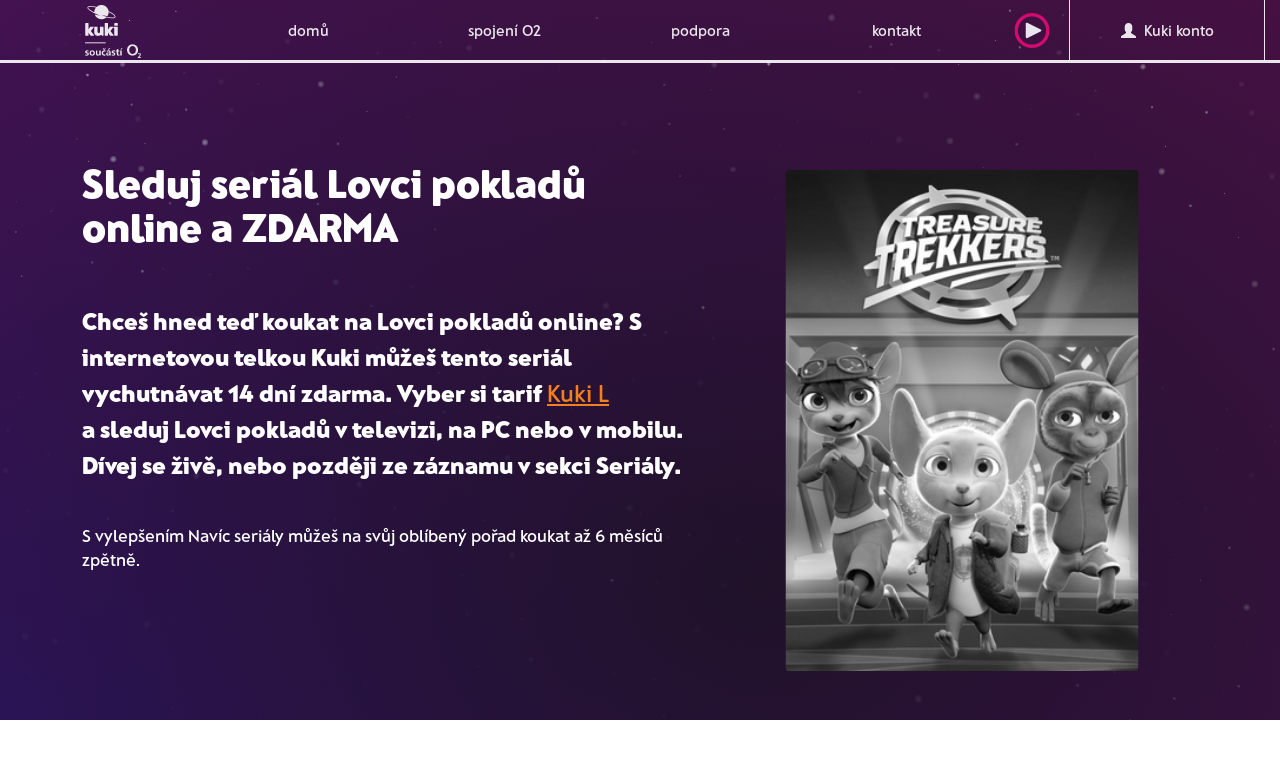

--- FILE ---
content_type: text/html; charset=utf-8
request_url: https://www.kuki.cz/serial/lovci-pokladu-1
body_size: 680333
content:
<!DOCTYPE html><html lang="cs"><head><meta charset="utf-8"><meta http-equiv="X-UA-Compatible" content="IE=edge"><meta name="description" content="Koukej se na seriál Lovci pokladů online a 14 dní zdarma. Díky telce Kuki si ho můžeš pustit až 6 měsíců zpětně – v televizi, na počítači i v mobilu a tabletu."/><meta name="robots" content="all"/><meta name="googlebot" content="snippet,archive"/><meta name="viewport" content="width=device-width, initial-scale=1"><meta name="format-detection" content="telephone=no"><meta name="author" content="webmill - www.webmill.cz"/><title>
    Kuki.cz | Sleduj seriál Lovci pokladů online ZDARMA
</title><meta property="og:url" content="https://www.kuki.cz" /><meta property="og:type" content="website" /><meta property="og:title" content="" /><meta property="og:description" content="" /><meta property="og:image:type" content="image/jpeg" /><meta property="og:image" content="https://www.kuki.cz/static/images/ogimg.jpg" /><meta property="og:image:width" content="1200" /><meta property="og:image:height" content="628" /><meta property="og:locale" content="cs_CZ" /><meta property="og:site_name" content="kuki" /><link href="/static/css/a.4aba7ef16b34.css" rel="stylesheet" type="text/css" /><script type="text/javascript"> /* <![CDATA[

                                              ..::"created by"::..

                                                        .d°
                                                       ,ad
                                                     ,add
                                                    ,ad88
                                                    ,ad8PYaaa,,
                                                    a8PYPYPYPY8áaa,,
                                            "ba-,____            """""
                                              "88888888" "8d88"
                                              `"YdYdYd8  |d8'
                                                         ,8'
                                                    88  ,8'                                  88
                                                    88  8'                               88  88
                                                    88                               ""  88  88
                    8b      db      d8   ,adPPYba,  8" dPPYba,   88,dPYba,,adPYba,   88  88  88
                    °8b    d88b    d8'  a8P_____88  ,8P'    "8a  88P'   "88"    "8a  88  88  88
                     °8b  d8'°8b  d8'   8PP""""""".;88       d8  88      88      88  88  88  88
                      °8bd8'  °8bd8'    "8b,   ,aa; 88b,   ,a8"  88      88      88  88  88  88
                        YP      YP       `"Ybbd8"'  8Y"Ybbd8"'   88      88      88  88  88  88

                                                www.webmill.cz

            ]]> */ </script><!--[if lt IE 9]><script src="https://oss.maxcdn.com/html5shiv/3.7.2/html5shiv.min.js"></script><script src="https://oss.maxcdn.com/respond/1.4.2/respond.min.js"></script><![endif]--><link rel="apple-touch-icon" sizes="180x180" href="/static/images/favicons/apple-touch-icon.png?v=476ExLyq74"><link rel="icon" type="image/png" sizes="32x32" href="/static/images/favicons/favicon-32x32.png?v=476ExLyq74"><link rel="icon" type="image/png" sizes="192x192" href="/static/images/favicons/android-chrome-192x192.png?v=476ExLyq74"><link rel="icon" type="image/png" sizes="16x16" href="/static/images/favicons/favicon-16x16.png?v=476ExLyq74"><link rel="manifest" href="/static/images/favicons/site.webmanifest?v=476ExLyq74"><link rel="mask-icon" href="/static/images/favicons/safari-pinned-tab.svg?v=476ExLyq74" color="#36255f"><link rel="shortcut icon" href="/static/images/favicons/favicon.ico?v=476ExLyq74"><meta name="msapplication-TileColor" content="#e50b76"><meta name="msapplication-TileImage" content="/static/images/favicons/mstile-144x144.png?v=476ExLyq74"><meta name="msapplication-config" content="/static/images/favicons/browserconfig.xml?v=476ExLyq74"><meta name="theme-color" content="#e50b76"><script>
    window.NXCMS_CONSENT_MODE = true;
    window.dataLayer = window.dataLayer || [];
    function gtag(){dataLayer.push(arguments);}

    gtag('consent', 'default', {
        'ad_storage': 'denied',
        'analytics_storage': 'denied',
        'personalization_storage': 'denied',
        'ad_user_data': 'denied',
        'ad_personalization': 'denied',
        'wait_for_update': 10000
    });
    gtag('js', new Date());

    
</script><script>(function(w,d,s,l,i){w[l]=w[l]||[];w[l].push({'gtm.start':
                new Date().getTime(),event:'gtm.js'});var f=d.getElementsByTagName(s)[0],
                j=d.createElement(s),dl=l!='dataLayer'?'&l='+l:'';j.async=true;j.src=
                'https://www.googletagmanager.com/gtm.js?id='+i+dl;f.parentNode.insertBefore(j,f);
                })(window,document,'script','dataLayer','GTM-KM3XT3J');</script><script>
                (function(d,e,f,k,g,h,a,c,b){d[g]=b=d[g]||{};b.ls=[];b.configure=function(){this.cfg=h.call(arguments)};
                b.instantiate=function(){var a=new b.widget;a.init.apply(a,arguments);return a};b.widget=function(){};
                b.widget.prototype.init=function(){this.cfg=h.call(arguments);b.ls.push(this)};a=e.createElement(f);
                c=e.getElementsByTagName(f)[0];a.async=1;a.src=k;c.parentNode.insertBefore(a,c)})(window,document,"script",
                "https://cmb.o2.cz/scripts/init.js","O2remoteCmb",Array.prototype.slice);
                O2remoteCmb.configure("netboxkuki", "cs", {
                    "styleVersion": 2
                  });
            </script></head><body><link href="/static/css/a.4aba7ef16b34.css" rel="stylesheet" type="text/css" /><noscript><iframe src="https://www.googletagmanager.com/ns.html?id=GTM-KM3XT3J"
                height="0" width="0" style="display:none;visibility:hidden"></iframe></noscript><!--navigacni menu--><div class="container navMain redesign2021 
"><nav class="navbar"><!-- Brand and toggle get grouped for better mobile display --><div class="navbar-header"><button type="button" class="navbar-toggle collapsed" data-toggle="collapse" data-target="#kuki-menu" aria-expanded="false"><i class="glyphicon glyphicon-menu-hamburger"></i> MENU
            </button><div class="hidden-md hidden-lg logo-mobile"><a href="/" class="logonewmobile"><svg version="1.1" id="Vrstva_1" xmlns="http://www.w3.org/2000/svg" xmlns:xlink="http://www.w3.org/1999/xlink" x="0px" y="0px"
	 width="203.783px" height="193.926px" viewBox="0 0 203.783 193.926" enable-background="new 0 0 203.783 193.926"
	 xml:space="preserve"><path fill="#FFFFFF" d="M71.979,68.023v42.47c0,1.196,0.795,1.991,1.991,1.991h7.963c1.195,0,1.991-0.795,1.991-1.991v-9.355
	l7.045,10.293c0.531,0.738,1.328,1.068,2.323,1.068h9.214c1.129,0,1.726-0.795,1.726-1.525c-0.019-0.391-0.158-0.764-0.396-1.07
	L92.752,95.419l9.755-13.342c0.93-1.255,0.463-2.779-1.197-2.779h-9.022c-0.931,0-1.792,0.271-2.325,1.067l-6.038,9.156v-21.5
	c0-1.194-0.796-1.992-1.991-1.992h-7.963C72.774,66.031,71.979,66.828,71.979,68.023 M33.486,81.296v19.184
	c0,6.705,5.316,12.676,13.869,12.676c4.049,0,7.434-1.457,10.156-3.584l4.445,2.326c1.527,0.795,2.455,1.258,3.186,1.258
	c0.995,0,1.792-0.661,1.792-1.924V81.296c0-1.265-0.731-1.992-1.989-2H56.58c-1.326-0.002-1.989,0.662-1.989,1.99v19.244
	c-1.527,1.33-3.519,1.992-4.646,1.992c-3.119,0-4.115-2.123-4.115-4.977v-16.25c0-1.265-0.73-1.992-1.991-1.992h-8.362
	C34.149,79.304,33.486,80.033,33.486,81.296 M10.654,66.031H2.691c-1.195,0-1.99,0.798-1.99,1.992v42.47
	c0,1.196,0.795,1.991,1.99,1.991h7.963c1.196,0,1.991-0.795,1.991-1.991v-9.355l7.035,10.293c0.533,0.738,1.328,1.068,2.325,1.068
	h9.225c1.126,0,1.727-0.795,1.727-1.525c-0.019-0.391-0.155-0.762-0.395-1.07l-11.088-14.47l9.757-13.354
	c0.928-1.255,0.465-2.779-1.195-2.779H21.01c-0.931,0-1.792,0.271-2.322,1.068l-6.041,9.155v-21.5
	C12.646,66.828,11.851,66.031,10.654,66.031 M108.55,43.468h-0.006c-0.354,0.998-1.926,1.758-4.424,2.139
	c-2.828,0.427-6.842,0.359-11.596-0.215c-3.208-0.381-6.678-0.969-10.356-1.74c-0.807-0.172-1.625-0.352-2.45-0.537
	c-5.418-1.231-11.22-2.84-17.179-4.771L58.689,37l22.946,3.602c2.887-4.293,4.425-9.352,4.418-14.522v-0.47
	c3.865,1.896,7.63,3.982,11.28,6.261c4.048,2.565,7.207,5.034,9.13,7.151C108.166,40.89,108.903,42.47,108.55,43.468 M40.009,9.277
	c-3.968,4.699-6.14,10.652-6.131,16.802c0,0.254,0,0.51,0.013,0.762c-3.868-1.892-7.635-3.982-11.286-6.264
	c-4.05-2.566-7.207-5.033-9.131-7.152c-1.7-1.869-2.44-3.447-2.081-4.451c0.359-1.006,1.926-1.756,4.422-2.139
	c1.417-0.197,2.848-0.289,4.277-0.275c2.445,0.021,4.889,0.185,7.314,0.49C31.643,7.573,35.849,8.318,40.009,9.277 M111.054,44.359
	c0.719-2.021-0.166-4.422-2.625-7.129c-2.115-2.324-5.369-4.883-9.679-7.61c-4.178-2.603-8.498-4.97-12.942-7.086
	C83.843,8.259,70.679-1.719,56.406,0.248c-5.346,0.735-10.332,3.11-14.271,6.8c-4.752-1.146-9.564-2.025-14.413-2.637
	c-5.065-0.601-9.208-0.668-12.313-0.193C11.794,4.759,9.597,6.064,8.88,8.089c-0.719,2.022,0.162,4.42,2.623,7.127
	c2.113,2.322,5.369,4.885,9.679,7.611c4.181,2.606,8.506,4.979,12.954,7.1l0.027,0.016c6.953,3.326,14.078,6.275,21.348,8.838
	l0.594,0.214l0.975,0.407L35.3,34.582c4.696,13.621,19.545,20.856,33.166,16.162c3.364-1.16,6.456-2.996,9.084-5.396
	c4.833,1.174,9.728,2.072,14.663,2.691c2.529,0.317,5.077,0.487,7.626,0.508c1.566,0.012,3.133-0.092,4.684-0.313
	C108.138,47.687,110.335,46.382,111.054,44.359 M119.229,74.326v-6.304c0-1.194-0.797-1.992-1.987-1.992h-8.365
	c-1.194,0-1.989,0.798-1.989,1.992v6.304c0,1.194,0.795,1.991,1.989,1.991h8.36C118.433,76.318,119.229,75.521,119.229,74.326
	 M119.229,110.496v-29.2c0-1.197-0.797-1.992-1.987-1.992h-11.884c-1.328,0-2.057,0.664-2.057,1.594
	c0,0.795,0.596,1.658,1.129,2.588l2.455,4.115v22.896c0,1.196,0.795,1.991,1.99,1.991h8.361
	C118.433,112.488,119.229,111.693,119.229,110.496"/><rect y="136.695" fill="#FFFFFF" width="75.467" height="3.461"/><path fill="#FFFFFF" d="M153.037,164.553c0,11.246,8.164,20.564,20.024,20.564c11.783,0,19.947-9.318,19.947-20.564
	c0-11.938-8.01-20.563-19.947-20.563C161.046,143.99,153.037,152.615,153.037,164.553 M160.737,164.553
	c0-7.471,4.546-14.709,12.324-14.709c7.701,0,12.246,7.238,12.246,14.709c0,7.01-3.774,14.711-12.246,14.711
	C164.513,179.264,160.737,171.563,160.737,164.553"/><path fill="#FFFFFF" d="M203.783,193.926v-2.74h-7.103c2.842-2.791,6.555-6.18,6.555-9.867c0-3.414-2.145-5.084-5.457-5.084
	c-1.771,0-3.59,0.447-5.159,1.246l0.274,2.892c1.146-0.748,2.541-1.396,4.012-1.396c1.421,0,2.841,0.748,2.841,2.344
	c0,3.189-5.906,8.123-7.524,9.691v2.916L203.783,193.926L203.783,193.926z"/><path fill="#FFFFFF" d="M12.745,170.234c-1.485-0.508-2.573-0.797-4.347-0.797c-1.305,0-2.863,0.471-2.863,2.064
	c0,2.971,8.441,1.088,8.441,7.824c0,4.348-3.877,6.086-7.824,6.086c-1.848,0-3.73-0.326-5.508-0.798l0.291-3.983
	c1.521,0.76,3.115,1.229,4.781,1.229c1.232,0,3.188-0.471,3.188-2.28c0-3.658-8.439-1.158-8.439-7.896
	c0-4.021,3.514-5.797,7.316-5.797c2.283,0,3.77,0.363,5.29,0.689L12.745,170.234z"/><path fill="#FFFFFF" d="M26.293,165.887c5.541,0,9.779,3.732,9.779,9.891c0,5.359-3.586,9.636-9.779,9.636
	c-6.16,0-9.746-4.275-9.746-9.636C16.547,169.619,20.787,165.887,26.293,165.887 M26.293,181.645c3.73,0,4.709-3.332,4.709-6.447
	c0-2.862-1.522-5.543-4.709-5.543c-3.152,0-4.674,2.755-4.674,5.543C21.619,178.275,22.597,181.645,26.293,181.645"/><path fill="#FFFFFF" d="M57.011,184.979H52.41v-2.537h-0.072c-1.485,1.813-3.586,2.972-6.122,2.972
	c-4.419,0-6.341-3.115-6.341-7.318v-11.771h4.854v9.962c0,2.282,0.036,5.36,3.152,5.36c3.514,0,4.274-3.803,4.274-6.192v-9.13h4.854
	v18.655H57.011z"/><path fill="#FFFFFF" d="M74.108,170.342c-0.87-0.398-1.812-0.688-3.297-0.688c-3.007,0-4.927,2.392-4.927,5.904
	c0,3.441,1.629,6.086,5.035,6.086c1.377,0,2.897-0.508,3.731-0.869l0.217,4.021c-1.413,0.434-2.862,0.615-4.854,0.615
	c-6.121,0-9.2-4.166-9.2-9.854c0-5.396,3.188-9.672,9.021-9.672c1.955,0,3.368,0.217,4.709,0.615L74.108,170.342z M67.623,163.785
	l-3.586-5.289h3.297l2.463,3.188l2.463-3.188h3.225l-3.586,5.289H67.623z"/><path fill="#FFFFFF" d="M78.926,167.301c1.885-0.871,4.42-1.414,6.484-1.414c5.687,0,8.042,2.355,8.042,7.861v2.391
	c0,1.883,0.036,3.297,0.071,4.674c0.036,1.412,0.11,2.717,0.219,4.166h-4.275c-0.181-0.979-0.181-2.211-0.217-2.791h-0.072
	c-1.123,2.066-3.55,3.226-5.76,3.226c-3.297,0-6.521-1.992-6.521-5.543c0-2.789,1.34-4.418,3.188-5.324
	c1.847-0.906,4.239-1.088,6.267-1.088h2.682c0-3.006-1.342-4.021-4.203-4.021c-2.065,0-4.131,0.797-5.76,2.029L78.926,167.301z
	 M84.613,181.861c1.484,0,2.644-0.649,3.405-1.666c0.796-1.051,1.015-2.391,1.015-3.84h-2.102c-2.174,0-5.398,0.363-5.398,3.226
	C81.533,181.174,82.874,181.861,84.613,181.861 M86.787,158.496h4.962l-4.962,5.289h-3.008L86.787,158.496z"/><path fill="#FFFFFF" d="M109.317,170.234c-1.485-0.508-2.571-0.797-4.346-0.797c-1.305,0-2.861,0.471-2.861,2.064
	c0,2.971,8.439,1.088,8.439,7.824c0,4.348-3.877,6.086-7.824,6.086c-1.85,0-3.731-0.326-5.506-0.798l0.291-3.983
	c1.521,0.76,3.113,1.229,4.781,1.229c1.231,0,3.188-0.471,3.188-2.28c0-3.658-8.441-1.158-8.441-7.896
	c0-4.021,3.513-5.797,7.318-5.797c2.283,0,3.768,0.363,5.289,0.689L109.317,170.234z"/><path fill="#FFFFFF" d="M115.91,169.871h-3.586v-3.55h3.586v-3.731l4.854-1.557v5.288h4.31v3.55h-4.31v8.694
	c0,1.595,0.435,3.078,2.281,3.078c0.869,0,1.701-0.182,2.211-0.506l0.145,3.84c-1.016,0.289-2.139,0.435-3.586,0.435
	c-3.805,0-5.905-2.354-5.905-6.05V169.871z"/><path fill="#FFFFFF" d="M128.517,166.322h4.854v18.656h-4.854V166.322z M131.776,158.496h4.961l-4.961,5.289h-3.008L131.776,158.496
	z"/></svg></a></div><div class="hidden-md hidden-lg"><a href="https://play.kuki.tv/" target="_blank" rel="nofollow" class="SearchMobile playSVGbutton" title="Kuki play">
                    Pustit&nbsp;<svg width="62px" height="62px" viewBox="0 0 62 62" version="1.1" xmlns="http://www.w3.org/2000/svg" xmlns:xlink="http://www.w3.org/1999/xlink"><g class="SVGPlay-Kuki-UI-TV" stroke="none" stroke-width="1" fill="none" fill-rule="evenodd"><g class="SVGPlay-00-00-kuki-styleguide" transform="translate(-2707.000000, -8733.000000)"><g class="SVGPlay-buttons/play-button" transform="translate(2707.000000, 8733.000000)"><g class="SVGPlay-Button-play"><path d="M31,62 C13.8791728,62 0,48.1208272 0,31 C0,13.8791728 13.8791728,0 31,0 C48.1208272,0 62,13.8791728 62,31 C62,48.1208272 48.1208272,62 31,62 Z M31,56 C44.8071187,56 56,44.8071187 56,31 C56,17.1928813 44.8071187,6 31,6 C17.1928813,6 6,17.1928813 6,31 C6,44.8071187 17.1928813,56 31,56 Z" class="SVGPlay-Oval" fill="#E50B76" fill-rule="nonzero"/><path d="M33.6986844,16.3984642 L45.4626165,39.9263282 C45.956595,40.9142852 45.5561463,42.1156313 44.5681893,42.6096098 C44.2904784,42.7484652 43.9842523,42.8207554 43.6737621,42.8207554 L20.145898,42.8207554 C19.0413285,42.8207554 18.145898,41.9253249 18.145898,40.8207554 C18.145898,40.5102652 18.2181882,40.2040391 18.3570437,39.9263282 L30.1209757,16.3984642 C30.6149542,15.4105072 31.8163003,15.0100585 32.8042572,15.504037 C33.1913121,15.6975644 33.505157,16.0114094 33.6986844,16.3984642 Z" class="SVGPlay-Triangle" fill="#FFFFFF" transform="translate(31.910378, 30.910378) rotate(90.000000) translate(-31.910378, -30.910378) "/></g></g></g></g></svg></a></div></div><!-- Collect the nav links, forms, and other content for toggling --><div class="collapse navbar-collapse new" id="kuki-menu"><ul class="nav navbar-nav hidden-sm hidden-xs"><li><a href="/" class="logonew"><svg version="1.1" id="Vrstva_1" xmlns="http://www.w3.org/2000/svg" xmlns:xlink="http://www.w3.org/1999/xlink" x="0px" y="0px"
	 width="203.783px" height="193.926px" viewBox="0 0 203.783 193.926" enable-background="new 0 0 203.783 193.926"
	 xml:space="preserve"><path fill="#FFFFFF" d="M71.979,68.023v42.47c0,1.196,0.795,1.991,1.991,1.991h7.963c1.195,0,1.991-0.795,1.991-1.991v-9.355
	l7.045,10.293c0.531,0.738,1.328,1.068,2.323,1.068h9.214c1.129,0,1.726-0.795,1.726-1.525c-0.019-0.391-0.158-0.764-0.396-1.07
	L92.752,95.419l9.755-13.342c0.93-1.255,0.463-2.779-1.197-2.779h-9.022c-0.931,0-1.792,0.271-2.325,1.067l-6.038,9.156v-21.5
	c0-1.194-0.796-1.992-1.991-1.992h-7.963C72.774,66.031,71.979,66.828,71.979,68.023 M33.486,81.296v19.184
	c0,6.705,5.316,12.676,13.869,12.676c4.049,0,7.434-1.457,10.156-3.584l4.445,2.326c1.527,0.795,2.455,1.258,3.186,1.258
	c0.995,0,1.792-0.661,1.792-1.924V81.296c0-1.265-0.731-1.992-1.989-2H56.58c-1.326-0.002-1.989,0.662-1.989,1.99v19.244
	c-1.527,1.33-3.519,1.992-4.646,1.992c-3.119,0-4.115-2.123-4.115-4.977v-16.25c0-1.265-0.73-1.992-1.991-1.992h-8.362
	C34.149,79.304,33.486,80.033,33.486,81.296 M10.654,66.031H2.691c-1.195,0-1.99,0.798-1.99,1.992v42.47
	c0,1.196,0.795,1.991,1.99,1.991h7.963c1.196,0,1.991-0.795,1.991-1.991v-9.355l7.035,10.293c0.533,0.738,1.328,1.068,2.325,1.068
	h9.225c1.126,0,1.727-0.795,1.727-1.525c-0.019-0.391-0.155-0.762-0.395-1.07l-11.088-14.47l9.757-13.354
	c0.928-1.255,0.465-2.779-1.195-2.779H21.01c-0.931,0-1.792,0.271-2.322,1.068l-6.041,9.155v-21.5
	C12.646,66.828,11.851,66.031,10.654,66.031 M108.55,43.468h-0.006c-0.354,0.998-1.926,1.758-4.424,2.139
	c-2.828,0.427-6.842,0.359-11.596-0.215c-3.208-0.381-6.678-0.969-10.356-1.74c-0.807-0.172-1.625-0.352-2.45-0.537
	c-5.418-1.231-11.22-2.84-17.179-4.771L58.689,37l22.946,3.602c2.887-4.293,4.425-9.352,4.418-14.522v-0.47
	c3.865,1.896,7.63,3.982,11.28,6.261c4.048,2.565,7.207,5.034,9.13,7.151C108.166,40.89,108.903,42.47,108.55,43.468 M40.009,9.277
	c-3.968,4.699-6.14,10.652-6.131,16.802c0,0.254,0,0.51,0.013,0.762c-3.868-1.892-7.635-3.982-11.286-6.264
	c-4.05-2.566-7.207-5.033-9.131-7.152c-1.7-1.869-2.44-3.447-2.081-4.451c0.359-1.006,1.926-1.756,4.422-2.139
	c1.417-0.197,2.848-0.289,4.277-0.275c2.445,0.021,4.889,0.185,7.314,0.49C31.643,7.573,35.849,8.318,40.009,9.277 M111.054,44.359
	c0.719-2.021-0.166-4.422-2.625-7.129c-2.115-2.324-5.369-4.883-9.679-7.61c-4.178-2.603-8.498-4.97-12.942-7.086
	C83.843,8.259,70.679-1.719,56.406,0.248c-5.346,0.735-10.332,3.11-14.271,6.8c-4.752-1.146-9.564-2.025-14.413-2.637
	c-5.065-0.601-9.208-0.668-12.313-0.193C11.794,4.759,9.597,6.064,8.88,8.089c-0.719,2.022,0.162,4.42,2.623,7.127
	c2.113,2.322,5.369,4.885,9.679,7.611c4.181,2.606,8.506,4.979,12.954,7.1l0.027,0.016c6.953,3.326,14.078,6.275,21.348,8.838
	l0.594,0.214l0.975,0.407L35.3,34.582c4.696,13.621,19.545,20.856,33.166,16.162c3.364-1.16,6.456-2.996,9.084-5.396
	c4.833,1.174,9.728,2.072,14.663,2.691c2.529,0.317,5.077,0.487,7.626,0.508c1.566,0.012,3.133-0.092,4.684-0.313
	C108.138,47.687,110.335,46.382,111.054,44.359 M119.229,74.326v-6.304c0-1.194-0.797-1.992-1.987-1.992h-8.365
	c-1.194,0-1.989,0.798-1.989,1.992v6.304c0,1.194,0.795,1.991,1.989,1.991h8.36C118.433,76.318,119.229,75.521,119.229,74.326
	 M119.229,110.496v-29.2c0-1.197-0.797-1.992-1.987-1.992h-11.884c-1.328,0-2.057,0.664-2.057,1.594
	c0,0.795,0.596,1.658,1.129,2.588l2.455,4.115v22.896c0,1.196,0.795,1.991,1.99,1.991h8.361
	C118.433,112.488,119.229,111.693,119.229,110.496"/><rect y="136.695" fill="#FFFFFF" width="75.467" height="3.461"/><path fill="#FFFFFF" d="M153.037,164.553c0,11.246,8.164,20.564,20.024,20.564c11.783,0,19.947-9.318,19.947-20.564
	c0-11.938-8.01-20.563-19.947-20.563C161.046,143.99,153.037,152.615,153.037,164.553 M160.737,164.553
	c0-7.471,4.546-14.709,12.324-14.709c7.701,0,12.246,7.238,12.246,14.709c0,7.01-3.774,14.711-12.246,14.711
	C164.513,179.264,160.737,171.563,160.737,164.553"/><path fill="#FFFFFF" d="M203.783,193.926v-2.74h-7.103c2.842-2.791,6.555-6.18,6.555-9.867c0-3.414-2.145-5.084-5.457-5.084
	c-1.771,0-3.59,0.447-5.159,1.246l0.274,2.892c1.146-0.748,2.541-1.396,4.012-1.396c1.421,0,2.841,0.748,2.841,2.344
	c0,3.189-5.906,8.123-7.524,9.691v2.916L203.783,193.926L203.783,193.926z"/><path fill="#FFFFFF" d="M12.745,170.234c-1.485-0.508-2.573-0.797-4.347-0.797c-1.305,0-2.863,0.471-2.863,2.064
	c0,2.971,8.441,1.088,8.441,7.824c0,4.348-3.877,6.086-7.824,6.086c-1.848,0-3.73-0.326-5.508-0.798l0.291-3.983
	c1.521,0.76,3.115,1.229,4.781,1.229c1.232,0,3.188-0.471,3.188-2.28c0-3.658-8.439-1.158-8.439-7.896
	c0-4.021,3.514-5.797,7.316-5.797c2.283,0,3.77,0.363,5.29,0.689L12.745,170.234z"/><path fill="#FFFFFF" d="M26.293,165.887c5.541,0,9.779,3.732,9.779,9.891c0,5.359-3.586,9.636-9.779,9.636
	c-6.16,0-9.746-4.275-9.746-9.636C16.547,169.619,20.787,165.887,26.293,165.887 M26.293,181.645c3.73,0,4.709-3.332,4.709-6.447
	c0-2.862-1.522-5.543-4.709-5.543c-3.152,0-4.674,2.755-4.674,5.543C21.619,178.275,22.597,181.645,26.293,181.645"/><path fill="#FFFFFF" d="M57.011,184.979H52.41v-2.537h-0.072c-1.485,1.813-3.586,2.972-6.122,2.972
	c-4.419,0-6.341-3.115-6.341-7.318v-11.771h4.854v9.962c0,2.282,0.036,5.36,3.152,5.36c3.514,0,4.274-3.803,4.274-6.192v-9.13h4.854
	v18.655H57.011z"/><path fill="#FFFFFF" d="M74.108,170.342c-0.87-0.398-1.812-0.688-3.297-0.688c-3.007,0-4.927,2.392-4.927,5.904
	c0,3.441,1.629,6.086,5.035,6.086c1.377,0,2.897-0.508,3.731-0.869l0.217,4.021c-1.413,0.434-2.862,0.615-4.854,0.615
	c-6.121,0-9.2-4.166-9.2-9.854c0-5.396,3.188-9.672,9.021-9.672c1.955,0,3.368,0.217,4.709,0.615L74.108,170.342z M67.623,163.785
	l-3.586-5.289h3.297l2.463,3.188l2.463-3.188h3.225l-3.586,5.289H67.623z"/><path fill="#FFFFFF" d="M78.926,167.301c1.885-0.871,4.42-1.414,6.484-1.414c5.687,0,8.042,2.355,8.042,7.861v2.391
	c0,1.883,0.036,3.297,0.071,4.674c0.036,1.412,0.11,2.717,0.219,4.166h-4.275c-0.181-0.979-0.181-2.211-0.217-2.791h-0.072
	c-1.123,2.066-3.55,3.226-5.76,3.226c-3.297,0-6.521-1.992-6.521-5.543c0-2.789,1.34-4.418,3.188-5.324
	c1.847-0.906,4.239-1.088,6.267-1.088h2.682c0-3.006-1.342-4.021-4.203-4.021c-2.065,0-4.131,0.797-5.76,2.029L78.926,167.301z
	 M84.613,181.861c1.484,0,2.644-0.649,3.405-1.666c0.796-1.051,1.015-2.391,1.015-3.84h-2.102c-2.174,0-5.398,0.363-5.398,3.226
	C81.533,181.174,82.874,181.861,84.613,181.861 M86.787,158.496h4.962l-4.962,5.289h-3.008L86.787,158.496z"/><path fill="#FFFFFF" d="M109.317,170.234c-1.485-0.508-2.571-0.797-4.346-0.797c-1.305,0-2.861,0.471-2.861,2.064
	c0,2.971,8.439,1.088,8.439,7.824c0,4.348-3.877,6.086-7.824,6.086c-1.85,0-3.731-0.326-5.506-0.798l0.291-3.983
	c1.521,0.76,3.113,1.229,4.781,1.229c1.231,0,3.188-0.471,3.188-2.28c0-3.658-8.441-1.158-8.441-7.896
	c0-4.021,3.513-5.797,7.318-5.797c2.283,0,3.768,0.363,5.289,0.689L109.317,170.234z"/><path fill="#FFFFFF" d="M115.91,169.871h-3.586v-3.55h3.586v-3.731l4.854-1.557v5.288h4.31v3.55h-4.31v8.694
	c0,1.595,0.435,3.078,2.281,3.078c0.869,0,1.701-0.182,2.211-0.506l0.145,3.84c-1.016,0.289-2.139,0.435-3.586,0.435
	c-3.805,0-5.905-2.354-5.905-6.05V169.871z"/><path fill="#FFFFFF" d="M128.517,166.322h4.854v18.656h-4.854V166.322z M131.776,158.496h4.961l-4.961,5.289h-3.008L131.776,158.496
	z"/></svg></a></li><li ><a href="/"  >domů</a><div class="arrowsub"><div class="arrINOne"></div><div class="arrINTwo"></div></div></li><li ><a href="/podpora#spojeni-s-o2"  >spojení O2</a><div class="arrowsub"><div class="arrINOne"></div><div class="arrINTwo"></div></div></li><li ><a href="/podpora"  >podpora</a><div class="arrowsub"><div class="arrINOne"></div><div class="arrINTwo"></div></div></li><li ><a href="/kontakt"  >kontakt</a><div class="arrowsub"><div class="arrINOne"></div><div class="arrINTwo"></div></div></li><!--
                <li class="menuicon1 invert"><a href="#" ><img class="iconGray" src="/static/images/cart.png"><img class="iconwhite" src="/static/images/cart-white.png"></a></li>
                --><li class="menuicon1 invert serchIcoMenu"><a href="https://play.kuki.tv/" target="_blank" rel="nofollow" class="playSVGbutton" title="Kuki play"><svg width="62px" height="62px" viewBox="0 0 62 62" version="1.1" xmlns="http://www.w3.org/2000/svg" xmlns:xlink="http://www.w3.org/1999/xlink"><g class="SVGPlay-Kuki-UI-TV" stroke="none" stroke-width="1" fill="none" fill-rule="evenodd"><g class="SVGPlay-00-00-kuki-styleguide" transform="translate(-2707.000000, -8733.000000)"><g class="SVGPlay-buttons/play-button" transform="translate(2707.000000, 8733.000000)"><g class="SVGPlay-Button-play"><path d="M31,62 C13.8791728,62 0,48.1208272 0,31 C0,13.8791728 13.8791728,0 31,0 C48.1208272,0 62,13.8791728 62,31 C62,48.1208272 48.1208272,62 31,62 Z M31,56 C44.8071187,56 56,44.8071187 56,31 C56,17.1928813 44.8071187,6 31,6 C17.1928813,6 6,17.1928813 6,31 C6,44.8071187 17.1928813,56 31,56 Z" class="SVGPlay-Oval" fill="#E50B76" fill-rule="nonzero"/><path d="M33.6986844,16.3984642 L45.4626165,39.9263282 C45.956595,40.9142852 45.5561463,42.1156313 44.5681893,42.6096098 C44.2904784,42.7484652 43.9842523,42.8207554 43.6737621,42.8207554 L20.145898,42.8207554 C19.0413285,42.8207554 18.145898,41.9253249 18.145898,40.8207554 C18.145898,40.5102652 18.2181882,40.2040391 18.3570437,39.9263282 L30.1209757,16.3984642 C30.6149542,15.4105072 31.8163003,15.0100585 32.8042572,15.504037 C33.1913121,15.6975644 33.505157,16.0114094 33.6986844,16.3984642 Z" class="SVGPlay-Triangle" fill="#FFFFFF" transform="translate(31.910378, 30.910378) rotate(90.000000) translate(-31.910378, -30.910378) "/></g></g></g></g></svg></a></li><li class="orderbtn konto"><a href="https://konto.kuki.cz" title="Přihlásit na Kuki konto"><span class="glyphicon glyphicon-user" aria-hidden="true"></span>&nbsp;&nbsp;Kuki konto
                    </a></li><!--
                <li class="menuicon2 invert"><a href="#"><img class="iconGray" src="/static/images/lang.png"><img src="/static/images/lang-white.png"></a></li>--></ul><ul class="nav navbar-nav navbar mobile hidden-md hidden-lg"><li ><a href="/"  >domů</a><div class="arrowsub"><div class="arrINOne"></div><div class="arrINTwo"></div></div></li><li ><a href="/podpora#spojeni-s-o2"  >spojení O2</a><div class="arrowsub"><div class="arrINOne"></div><div class="arrINTwo"></div></div></li><li ><a href="/podpora"  >podpora</a><div class="arrowsub"><div class="arrINOne"></div><div class="arrINTwo"></div></div></li><li ><a href="/kontakt"  >kontakt</a><div class="arrowsub"><div class="arrINOne"></div><div class="arrINTwo"></div></div></li><!--
                <li><a href="#" >e-shop</a></li>
                --><li><a href="https://konto.kuki.cz"><span class="glyphicon glyphicon-user" aria-hidden="true"></span> Kuki konto
                    </a></li></ul></div><!-- /.navbar-collapse --></nav></div><div class="container searchFormCont"><div class="container mainIn searchContIn "><form action="/vyhledat/" method="get" id="search-form" data-ga-event="jsform" data-ga-event-label="vyhledavaci formular v menu"><div class="input-field"><input id="search" type="search" name="q" required value="" autocomplete="off" placeholder="Co chceš najít?" required oninvalid="this.setCustomValidity('Vyplň, prosím, toto pole.')" oninput="setCustomValidity('')"><button type="submit" form="search-form" value="Submit"><span class="glyphicon glyphicon-ok" aria-hidden="true"></span></button></div><div id="search-autocomplete"></div></form></div></div><!--navigacni menu end--><div class="containr-fluid redesign2021master"><div class="container main transition newgradient baseContainer carusel"><div class="gradientCont"><svg version="1.1" id="kukistars" xmlns="http://www.w3.org/2000/svg" xmlns:xlink="http://www.w3.org/1999/xlink" x="0px" y="0px"
	 viewBox="0 0 1920 1080" enable-background="new 0 0 1920 1080" xml:space="preserve"><g><g><defs><polygon id="SVGID_1_" points="383.819,687.122 385.492,684.064 387.165,687.122 390.223,688.795 387.165,690.468 
				385.492,693.527 383.819,690.468 380.76,688.795 			"/></defs><clipPath id="SVGID_2_"><use xlink:href="#SVGID_1_"  overflow="visible"/></clipPath><defs><filter id="Adobe_OpacityMaskFilter" filterUnits="userSpaceOnUse" x="376.029" y="679.332" width="18.926" height="18.926"><feColorMatrix  type="matrix" values="1 0 0 0 0  0 1 0 0 0  0 0 1 0 0  0 0 0 1 0"/></filter></defs><mask maskUnits="userSpaceOnUse" x="376.029" y="679.332" width="18.926" height="18.926" id="SVGID_3_"><g filter="url(#Adobe_OpacityMaskFilter)"><radialGradient id="SVGID_4_" cx="31.7695" cy="1053.3568" r="0.5834" gradientTransform="matrix(5.0907 -5.0907 -5.0907 -5.0907 5586.0869 6212.8477)" gradientUnits="userSpaceOnUse"><stop  offset="0" style="stop-color:#FFFFFF"/><stop  offset="1" style="stop-color:#000000"/></radialGradient><polygon clip-path="url(#SVGID_2_)" fill="url(#SVGID_4_)" points="376.029,688.795 385.492,679.332 394.955,688.795 
					385.492,698.258 				"/></g></mask><radialGradient id="SVGID_5_" cx="31.7679" cy="1053.3553" r="0.5834" gradientTransform="matrix(5.0907 -5.0907 -5.0907 -5.0907 5586.0869 6212.832)" gradientUnits="userSpaceOnUse"><stop  offset="0" style="stop-color:#FFFFFF"/><stop  offset="1" style="stop-color:#FFFFFF"/></radialGradient><polygon clip-path="url(#SVGID_2_)" mask="url(#SVGID_3_)" fill="url(#SVGID_5_)" points="376.029,688.795 385.492,679.332 
			394.955,688.795 385.492,698.258 		"/></g><g><defs><polygon id="SVGID_6_" points="916.452,860.515 918.125,857.456 919.797,860.515 922.857,862.188 919.797,863.861 
				918.125,866.919 916.452,863.861 913.393,862.188 			"/></defs><clipPath id="SVGID_7_"><use xlink:href="#SVGID_6_"  overflow="visible"/></clipPath><defs><filter id="Adobe_OpacityMaskFilter_1_" filterUnits="userSpaceOnUse" x="908.662" y="852.725" width="18.927" height="18.926"><feColorMatrix  type="matrix" values="1 0 0 0 0  0 1 0 0 0  0 0 1 0 0  0 0 0 1 0"/></filter></defs><mask maskUnits="userSpaceOnUse" x="908.662" y="852.725" width="18.927" height="18.926" id="SVGID_8_"><g filter="url(#Adobe_OpacityMaskFilter_1_)"><radialGradient id="SVGID_9_" cx="6.596" cy="1102.8298" r="0.5832" gradientTransform="matrix(5.0907 -5.0907 -5.0907 -5.0907 6498.7227 6509.9414)" gradientUnits="userSpaceOnUse"><stop  offset="0" style="stop-color:#FFFFFF"/><stop  offset="1" style="stop-color:#000000"/></radialGradient><polygon clip-path="url(#SVGID_7_)" fill="url(#SVGID_9_)" points="908.662,862.188 918.125,852.725 927.588,862.188 
					918.125,871.651 				"/></g></mask><radialGradient id="SVGID_10_" cx="6.5944" cy="1102.8282" r="0.5836" gradientTransform="matrix(5.0907 -5.0907 -5.0907 -5.0907 6498.7227 6509.9258)" gradientUnits="userSpaceOnUse"><stop  offset="0" style="stop-color:#FFFFFF"/><stop  offset="1" style="stop-color:#FFFFFF"/></radialGradient><polygon clip-path="url(#SVGID_7_)" mask="url(#SVGID_8_)" fill="url(#SVGID_10_)" points="908.662,862.188 918.125,852.725 
			927.588,862.188 918.125,871.651 		"/></g><g><defs><polygon id="SVGID_11_" points="1151.476,85.982 1153.148,82.923 1154.821,85.982 1157.88,87.655 1154.821,89.328 
				1153.148,92.386 1151.476,89.328 1148.417,87.655 			"/></defs><clipPath id="SVGID_12_"><use xlink:href="#SVGID_11_"  overflow="visible"/></clipPath><defs><filter id="Adobe_OpacityMaskFilter_2_" filterUnits="userSpaceOnUse" x="1143.685" y="78.192" width="18.927" height="18.926"><feColorMatrix  type="matrix" values="1 0 0 0 0  0 1 0 0 0  0 0 1 0 0  0 0 0 1 0"/></filter></defs><mask maskUnits="userSpaceOnUse" x="1143.685" y="78.192" width="18.927" height="18.926" id="SVGID_13_"><g filter="url(#Adobe_OpacityMaskFilter_2_)"><radialGradient id="SVGID_14_" cx="105.753" cy="1155.8195" r="0.5832" gradientTransform="matrix(5.0907 -5.0907 -5.0907 -5.0907 6498.7227 6509.9414)" gradientUnits="userSpaceOnUse"><stop  offset="0" style="stop-color:#FFFFFF"/><stop  offset="1" style="stop-color:#000000"/></radialGradient><polygon clip-path="url(#SVGID_12_)" fill="url(#SVGID_14_)" points="1143.685,87.655 1153.149,78.192 1162.612,87.655 
					1153.149,97.117 				"/></g></mask><radialGradient id="SVGID_15_" cx="105.7514" cy="1155.818" r="0.5836" gradientTransform="matrix(5.0907 -5.0907 -5.0907 -5.0907 6498.7227 6509.9258)" gradientUnits="userSpaceOnUse"><stop  offset="0" style="stop-color:#FFFFFF"/><stop  offset="1" style="stop-color:#FFFFFF"/></radialGradient><polygon clip-path="url(#SVGID_12_)" mask="url(#SVGID_13_)" fill="url(#SVGID_15_)" points="1143.685,87.655 1153.149,78.192 
			1162.612,87.655 1153.149,97.117 		"/></g><g opacity="0.3"><g><g><defs><path id="SVGID_16_" d="M506.06,771.484c0,1.509-1.223,2.731-2.731,2.731c-1.508,0-2.73-1.222-2.73-2.731
						c0-1.508,1.222-2.73,2.73-2.73C504.837,768.753,506.06,769.976,506.06,771.484"/></defs><clipPath id="SVGID_17_"><use xlink:href="#SVGID_16_"  overflow="visible"/></clipPath><defs><filter id="Adobe_OpacityMaskFilter_3_" filterUnits="userSpaceOnUse" x="500.6" y="768.753" width="5.461" height="5.461"><feColorMatrix  type="matrix" values="1 0 0 0 0  0 1 0 0 0  0 0 1 0 0  0 0 0 1 0"/></filter></defs><mask maskUnits="userSpaceOnUse" x="500.6" y="768.753" width="5.461" height="5.461" id="SVGID_18_"><g filter="url(#Adobe_OpacityMaskFilter_3_)"><radialGradient id="SVGID_19_" cx="-60.7008" cy="963.0561" r="0.5832" gradientTransform="matrix(5.8758 0 0 -5.8758 859.9961 6430.2085)" gradientUnits="userSpaceOnUse"><stop  offset="0" style="stop-color:#FFFFFF"/><stop  offset="1" style="stop-color:#000000"/></radialGradient><rect x="500.6" y="768.753" clip-path="url(#SVGID_17_)" fill="url(#SVGID_19_)" width="5.461" height="5.461"/></g></mask><radialGradient id="SVGID_20_" cx="-60.7008" cy="963.0561" r="0.5832" gradientTransform="matrix(5.8758 0 0 -5.8758 859.9961 6430.2085)" gradientUnits="userSpaceOnUse"><stop  offset="0" style="stop-color:#FFFFFF"/><stop  offset="1" style="stop-color:#FFFFFF"/></radialGradient><rect x="500.6" y="768.753" clip-path="url(#SVGID_17_)" mask="url(#SVGID_18_)" fill="url(#SVGID_20_)" width="5.461" height="5.461"/></g><g opacity="0.56"><g><defs><rect id="SVGID_21_" x="354.399" y="787.981" width="5.462" height="5.462"/></defs><clipPath id="SVGID_22_"><use xlink:href="#SVGID_21_"  overflow="visible"/></clipPath><g clip-path="url(#SVGID_22_)"><defs><path id="SVGID_23_" d="M359.861,790.711c0,1.509-1.223,2.732-2.731,2.732c-1.508,0-2.73-1.223-2.73-2.732
								c0-1.508,1.222-2.73,2.73-2.73C358.638,787.981,359.861,789.203,359.861,790.711"/></defs><clipPath id="SVGID_24_"><use xlink:href="#SVGID_23_"  overflow="visible"/></clipPath><defs><filter id="Adobe_OpacityMaskFilter_4_" filterUnits="userSpaceOnUse" x="354.4" y="787.981" width="5.461" height="5.462"><feColorMatrix  type="matrix" values="1 0 0 0 0  0 1 0 0 0  0 0 1 0 0  0 0 0 1 0"/></filter></defs><mask maskUnits="userSpaceOnUse" x="354.4" y="787.981" width="5.461" height="5.462" id="SVGID_25_"><g filter="url(#Adobe_OpacityMaskFilter_4_)"><radialGradient id="SVGID_26_" cx="-42.95" cy="965.3906" r="0.5839" gradientTransform="matrix(5.8758 0 0 -5.8758 609.4961 6463.1538)" gradientUnits="userSpaceOnUse"><stop  offset="0" style="stop-color:#FFFFFF"/><stop  offset="1" style="stop-color:#000000"/></radialGradient><rect x="354.4" y="787.981" clip-path="url(#SVGID_24_)" fill="url(#SVGID_26_)" width="5.461" height="5.462"/></g></mask><radialGradient id="SVGID_27_" cx="-42.95" cy="965.3906" r="0.5839" gradientTransform="matrix(5.8758 0 0 -5.8758 609.4961 6463.1538)" gradientUnits="userSpaceOnUse"><stop  offset="0" style="stop-color:#FFFFFF"/><stop  offset="1" style="stop-color:#FFFFFF"/></radialGradient><rect x="354.4" y="787.981" clip-path="url(#SVGID_24_)" mask="url(#SVGID_25_)" fill="url(#SVGID_27_)" width="5.461" height="5.462"/></g></g></g><g><defs><path id="SVGID_28_" d="M595.027,754.19c0,1.508-1.222,2.73-2.731,2.73c-1.508,0-2.73-1.223-2.73-2.73
						c0-1.509,1.223-2.731,2.73-2.731C593.805,751.459,595.027,752.681,595.027,754.19"/></defs><clipPath id="SVGID_29_"><use xlink:href="#SVGID_28_"  overflow="visible"/></clipPath><defs><filter id="Adobe_OpacityMaskFilter_5_" filterUnits="userSpaceOnUse" x="589.566" y="751.459" width="5.461" height="5.461"><feColorMatrix  type="matrix" values="1 0 0 0 0  0 1 0 0 0  0 0 1 0 0  0 0 0 1 0"/></filter></defs><mask maskUnits="userSpaceOnUse" x="589.566" y="751.459" width="5.461" height="5.461" id="SVGID_30_"><g filter="url(#Adobe_OpacityMaskFilter_5_)"><radialGradient id="SVGID_31_" cx="-71.5043" cy="960.9561" r="0.5837" gradientTransform="matrix(5.8758 0 0 -5.8758 1012.4414 6400.5757)" gradientUnits="userSpaceOnUse"><stop  offset="0" style="stop-color:#FFFFFF"/><stop  offset="1" style="stop-color:#000000"/></radialGradient><rect x="589.566" y="751.459" clip-path="url(#SVGID_29_)" fill="url(#SVGID_31_)" width="5.461" height="5.461"/></g></mask><radialGradient id="SVGID_32_" cx="-71.5043" cy="960.9561" r="0.5837" gradientTransform="matrix(5.8758 0 0 -5.8758 1012.4414 6400.5757)" gradientUnits="userSpaceOnUse"><stop  offset="0" style="stop-color:#FFFFFF"/><stop  offset="1" style="stop-color:#FFFFFF"/></radialGradient><rect x="589.566" y="751.459" clip-path="url(#SVGID_29_)" mask="url(#SVGID_30_)" fill="url(#SVGID_32_)" width="5.461" height="5.461"/></g><g opacity="0.2"><g><defs><rect id="SVGID_33_" x="533.593" y="823.82" width="5.46" height="5.462"/></defs><clipPath id="SVGID_34_"><use xlink:href="#SVGID_33_"  overflow="visible"/></clipPath><g clip-path="url(#SVGID_34_)"><defs><path id="SVGID_35_" d="M539.053,826.55c0,1.508-1.222,2.731-2.73,2.731c-1.509,0-2.73-1.224-2.73-2.731
								s1.222-2.73,2.73-2.73C537.831,823.82,539.053,825.042,539.053,826.55"/></defs><clipPath id="SVGID_36_"><use xlink:href="#SVGID_35_"  overflow="visible"/></clipPath><defs><filter id="Adobe_OpacityMaskFilter_6_" filterUnits="userSpaceOnUse" x="533.593" y="823.82" width="5.46" height="5.462"><feColorMatrix  type="matrix" values="1 0 0 0 0  0 1 0 0 0  0 0 1 0 0  0 0 0 1 0"/></filter></defs><mask maskUnits="userSpaceOnUse" x="533.593" y="823.82" width="5.46" height="5.462" id="SVGID_37_"><g filter="url(#Adobe_OpacityMaskFilter_6_)"><radialGradient id="SVGID_38_" cx="-64.7075" cy="969.7419" r="0.5835" gradientTransform="matrix(5.8758 0 0 -5.8758 916.5313 6524.5601)" gradientUnits="userSpaceOnUse"><stop  offset="0" style="stop-color:#FFFFFF"/><stop  offset="1" style="stop-color:#000000"/></radialGradient><rect x="533.593" y="823.82" clip-path="url(#SVGID_36_)" fill="url(#SVGID_38_)" width="5.46" height="5.462"/></g></mask><radialGradient id="SVGID_39_" cx="-64.7075" cy="969.7419" r="0.5835" gradientTransform="matrix(5.8758 0 0 -5.8758 916.5313 6524.5601)" gradientUnits="userSpaceOnUse"><stop  offset="0" style="stop-color:#FFFFFF"/><stop  offset="1" style="stop-color:#FFFFFF"/></radialGradient><rect x="533.593" y="823.82" clip-path="url(#SVGID_36_)" mask="url(#SVGID_37_)" fill="url(#SVGID_39_)" width="5.46" height="5.462"/></g></g></g><g><defs><path id="SVGID_40_" d="M696.059,854.538c0,1.508-1.224,2.731-2.732,2.731c-1.508,0-2.73-1.223-2.73-2.731
						s1.223-2.73,2.73-2.73C694.835,851.808,696.059,853.031,696.059,854.538"/></defs><clipPath id="SVGID_41_"><use xlink:href="#SVGID_40_"  overflow="visible"/></clipPath><defs><filter id="Adobe_OpacityMaskFilter_7_" filterUnits="userSpaceOnUse" x="690.597" y="851.808" width="5.462" height="5.461"><feColorMatrix  type="matrix" values="1 0 0 0 0  0 1 0 0 0  0 0 1 0 0  0 0 0 1 0"/></filter></defs><mask maskUnits="userSpaceOnUse" x="690.597" y="851.808" width="5.462" height="5.461" id="SVGID_42_"><g filter="url(#Adobe_OpacityMaskFilter_7_)"><radialGradient id="SVGID_43_" cx="-83.7718" cy="973.1405" r="0.5839" gradientTransform="matrix(5.8758 0 0 -5.8758 1185.5547 6572.5171)" gradientUnits="userSpaceOnUse"><stop  offset="0" style="stop-color:#FFFFFF"/><stop  offset="1" style="stop-color:#000000"/></radialGradient><rect x="690.597" y="851.808" clip-path="url(#SVGID_41_)" fill="url(#SVGID_43_)" width="5.462" height="5.461"/></g></mask><radialGradient id="SVGID_44_" cx="-83.7718" cy="973.1405" r="0.5839" gradientTransform="matrix(5.8758 0 0 -5.8758 1185.5547 6572.5171)" gradientUnits="userSpaceOnUse"><stop  offset="0" style="stop-color:#FFFFFF"/><stop  offset="1" style="stop-color:#FFFFFF"/></radialGradient><rect x="690.597" y="851.808" clip-path="url(#SVGID_41_)" mask="url(#SVGID_42_)" fill="url(#SVGID_44_)" width="5.462" height="5.461"/></g><g opacity="0.2"><g><defs><rect id="SVGID_45_" x="491.779" y="825.354" width="3.076" height="3.076"/></defs><clipPath id="SVGID_46_"><use xlink:href="#SVGID_45_"  overflow="visible"/></clipPath><g clip-path="url(#SVGID_46_)"><defs><path id="SVGID_47_" d="M494.855,826.892c0,0.85-0.689,1.538-1.538,1.538c-0.849,0-1.539-0.688-1.539-1.538
								s0.689-1.539,1.539-1.539C494.167,825.353,494.855,826.042,494.855,826.892"/></defs><clipPath id="SVGID_48_"><use xlink:href="#SVGID_47_"  overflow="visible"/></clipPath><defs><filter id="Adobe_OpacityMaskFilter_8_" filterUnits="userSpaceOnUse" x="491.779" y="825.353" width="3.076" height="3.077"><feColorMatrix  type="matrix" values="1 0 0 0 0  0 1 0 0 0  0 0 1 0 0  0 0 0 1 0"/></filter></defs><mask maskUnits="userSpaceOnUse" x="491.779" y="825.353" width="3.076" height="3.077" id="SVGID_49_"><g filter="url(#Adobe_OpacityMaskFilter_8_)"><radialGradient id="SVGID_50_" cx="-105.976" cy="884.7427" r="0.5836" gradientTransform="matrix(3.3099 0 0 -3.3099 844.0878 3755.3013)" gradientUnits="userSpaceOnUse"><stop  offset="0" style="stop-color:#FFFFFF"/><stop  offset="1" style="stop-color:#000000"/></radialGradient><rect x="491.779" y="825.353" clip-path="url(#SVGID_48_)" fill="url(#SVGID_50_)" width="3.077" height="3.077"/></g></mask><radialGradient id="SVGID_51_" cx="-105.9773" cy="884.7415" r="0.5834" gradientTransform="matrix(3.3099 0 0 -3.3099 844.0917 3755.2974)" gradientUnits="userSpaceOnUse"><stop  offset="0" style="stop-color:#FFFFFF"/><stop  offset="1" style="stop-color:#FFFFFF"/></radialGradient><rect x="491.779" y="825.353" clip-path="url(#SVGID_48_)" mask="url(#SVGID_49_)" fill="url(#SVGID_51_)" width="3.076" height="3.077"/></g></g></g><g><defs><path id="SVGID_52_" d="M654.818,725.519c0,0.85-0.688,1.538-1.537,1.538c-0.852,0-1.539-0.688-1.539-1.538
						c0-0.85,0.688-1.538,1.539-1.538C654.129,723.981,654.818,724.669,654.818,725.519"/></defs><clipPath id="SVGID_53_"><use xlink:href="#SVGID_52_"  overflow="visible"/></clipPath><defs><filter id="Adobe_OpacityMaskFilter_9_" filterUnits="userSpaceOnUse" x="651.742" y="723.981" width="3.076" height="3.076"><feColorMatrix  type="matrix" values="1 0 0 0 0  0 1 0 0 0  0 0 1 0 0  0 0 0 1 0"/></filter></defs><mask maskUnits="userSpaceOnUse" x="651.742" y="723.981" width="3.076" height="3.076" id="SVGID_54_"><g filter="url(#Adobe_OpacityMaskFilter_9_)"><radialGradient id="SVGID_55_" cx="-140.457" cy="862.8923" r="0.5837" gradientTransform="matrix(3.3099 0 0 -3.3099 1118.1786 3581.606)" gradientUnits="userSpaceOnUse"><stop  offset="0" style="stop-color:#FFFFFF"/><stop  offset="1" style="stop-color:#000000"/></radialGradient><rect x="651.742" y="723.981" clip-path="url(#SVGID_53_)" fill="url(#SVGID_55_)" width="3.076" height="3.076"/></g></mask><radialGradient id="SVGID_56_" cx="-140.4582" cy="862.8911" r="0.5837" gradientTransform="matrix(3.3099 0 0 -3.3099 1118.1825 3581.6021)" gradientUnits="userSpaceOnUse"><stop  offset="0" style="stop-color:#FFFFFF"/><stop  offset="1" style="stop-color:#FFFFFF"/></radialGradient><rect x="651.742" y="723.981" clip-path="url(#SVGID_53_)" mask="url(#SVGID_54_)" fill="url(#SVGID_56_)" width="3.076" height="3.076"/></g><g opacity="0.56"><g><defs><rect id="SVGID_57_" x="324.838" y="730.955" width="4.841" height="4.838"/></defs><clipPath id="SVGID_58_"><use xlink:href="#SVGID_57_"  overflow="visible"/></clipPath><g clip-path="url(#SVGID_58_)"><defs><path id="SVGID_59_" d="M327.258,730.954c1.337,0,2.421,1.084,2.421,2.421s-1.084,2.42-2.421,2.42
								c-1.336,0-2.42-1.083-2.42-2.42S325.922,730.954,327.258,730.954"/></defs><clipPath id="SVGID_60_"><use xlink:href="#SVGID_59_"  overflow="visible"/></clipPath><defs><filter id="Adobe_OpacityMaskFilter_10_" filterUnits="userSpaceOnUse" x="324.838" y="730.954" width="4.841" height="4.842"><feColorMatrix  type="matrix" values="1 0 0 0 0  0 1 0 0 0  0 0 1 0 0  0 0 0 1 0"/></filter></defs><mask maskUnits="userSpaceOnUse" x="324.838" y="730.954" width="4.841" height="4.842" id="SVGID_61_"><g filter="url(#Adobe_OpacityMaskFilter_10_)"><radialGradient id="SVGID_62_" cx="-136.0677" cy="1124.5438" r="0.5839" gradientTransform="matrix(0 -5.2088 -5.2088 0 6184.7822 24.6255)" gradientUnits="userSpaceOnUse"><stop  offset="0" style="stop-color:#FFFFFF"/><stop  offset="1" style="stop-color:#000000"/></radialGradient><rect x="324.838" y="730.954" clip-path="url(#SVGID_60_)" fill="url(#SVGID_62_)" width="4.841" height="4.842"/></g></mask><radialGradient id="SVGID_63_" cx="-136.0677" cy="1124.5438" r="0.5839" gradientTransform="matrix(0 -5.2088 -5.2088 0 6184.7822 24.6255)" gradientUnits="userSpaceOnUse"><stop  offset="0" style="stop-color:#FFFFFF"/><stop  offset="1" style="stop-color:#FFFFFF"/></radialGradient><rect x="324.838" y="730.954" clip-path="url(#SVGID_60_)" mask="url(#SVGID_61_)" fill="url(#SVGID_63_)" width="4.841" height="4.842"/></g></g></g><g opacity="0.56"><g><defs><rect id="SVGID_64_" x="325.443" y="777.096" width="2.727" height="2.727"/></defs><clipPath id="SVGID_65_"><use xlink:href="#SVGID_64_"  overflow="visible"/></clipPath><g clip-path="url(#SVGID_65_)"><defs><path id="SVGID_66_" d="M326.807,777.096c0.753,0,1.363,0.609,1.363,1.363c0,0.753-0.61,1.363-1.363,1.363
								c-0.753,0-1.364-0.61-1.364-1.363C325.443,777.705,326.054,777.096,326.807,777.096"/></defs><clipPath id="SVGID_67_"><use xlink:href="#SVGID_66_"  overflow="visible"/></clipPath><defs><filter id="Adobe_OpacityMaskFilter_11_" filterUnits="userSpaceOnUse" x="325.443" y="777.096" width="2.727" height="2.727"><feColorMatrix  type="matrix" values="1 0 0 0 0  0 1 0 0 0  0 0 1 0 0  0 0 0 1 0"/></filter></defs><mask maskUnits="userSpaceOnUse" x="325.443" y="777.096" width="2.727" height="2.727" id="SVGID_68_"><g filter="url(#Adobe_OpacityMaskFilter_11_)"><radialGradient id="SVGID_69_" cx="-231.0486" cy="1159.2607" r="0.584" gradientTransform="matrix(0 -2.9342 -2.9342 0 3728.3093 100.5165)" gradientUnits="userSpaceOnUse"><stop  offset="0" style="stop-color:#FFFFFF"/><stop  offset="1" style="stop-color:#000000"/></radialGradient><rect x="325.443" y="777.096" clip-path="url(#SVGID_67_)" fill="url(#SVGID_69_)" width="2.727" height="2.727"/></g></mask><radialGradient id="SVGID_70_" cx="-231.0486" cy="1159.2607" r="0.5831" gradientTransform="matrix(0 -2.9342 -2.9342 0 3728.3093 100.5165)" gradientUnits="userSpaceOnUse"><stop  offset="0" style="stop-color:#FFFFFF"/><stop  offset="1" style="stop-color:#FFFFFF"/></radialGradient><rect x="325.443" y="777.096" clip-path="url(#SVGID_67_)" mask="url(#SVGID_68_)" fill="url(#SVGID_70_)" width="2.727" height="2.727"/></g></g></g><g><defs><path id="SVGID_71_" d="M674.388,789.515c0.849,0,1.537,0.689,1.537,1.537c0,0.85-0.688,1.539-1.537,1.539
						c-0.852,0-1.539-0.689-1.539-1.539C672.849,790.203,673.537,789.515,674.388,789.515"/></defs><clipPath id="SVGID_72_"><use xlink:href="#SVGID_71_"  overflow="visible"/></clipPath><defs><filter id="Adobe_OpacityMaskFilter_12_" filterUnits="userSpaceOnUse" x="672.849" y="789.515" width="3.076" height="3.076"><feColorMatrix  type="matrix" values="1 0 0 0 0  0 1 0 0 0  0 0 1 0 0  0 0 0 1 0"/></filter></defs><mask maskUnits="userSpaceOnUse" x="672.849" y="789.515" width="3.076" height="3.076" id="SVGID_73_"><g filter="url(#Adobe_OpacityMaskFilter_12_)"><radialGradient id="SVGID_74_" cx="-201.9995" cy="1225.1903" r="0.5834" gradientTransform="matrix(0 -3.3099 -3.3099 0 4729.6445 122.4545)" gradientUnits="userSpaceOnUse"><stop  offset="0" style="stop-color:#FFFFFF"/><stop  offset="1" style="stop-color:#000000"/></radialGradient><rect x="672.849" y="789.514" clip-path="url(#SVGID_72_)" fill="url(#SVGID_74_)" width="3.076" height="3.077"/></g></mask><radialGradient id="SVGID_75_" cx="-202.0008" cy="1225.1892" r="0.5831" gradientTransform="matrix(0 -3.3099 -3.3099 0 4729.6406 122.4506)" gradientUnits="userSpaceOnUse"><stop  offset="0" style="stop-color:#FFFFFF"/><stop  offset="1" style="stop-color:#FFFFFF"/></radialGradient><rect x="672.849" y="789.515" clip-path="url(#SVGID_72_)" mask="url(#SVGID_73_)" fill="url(#SVGID_75_)" width="3.076" height="3.076"/></g><g opacity="0.2"><g><defs><rect id="SVGID_76_" x="630.35" y="840.031" width="3.081" height="3.076"/></defs><clipPath id="SVGID_77_"><use xlink:href="#SVGID_76_"  overflow="visible"/></clipPath><g clip-path="url(#SVGID_77_)"><defs><path id="SVGID_78_" d="M631.89,840.031c0.85,0,1.537,0.689,1.537,1.538c0,0.849-0.688,1.538-1.537,1.538
								c-0.85,0-1.538-0.689-1.538-1.538C630.352,840.719,631.041,840.031,631.89,840.031"/></defs><clipPath id="SVGID_79_"><use xlink:href="#SVGID_78_"  overflow="visible"/></clipPath><defs><filter id="Adobe_OpacityMaskFilter_13_" filterUnits="userSpaceOnUse" x="630.352" y="840.031" width="3.075" height="3.076"><feColorMatrix  type="matrix" values="1 0 0 0 0  0 1 0 0 0  0 0 1 0 0  0 0 0 1 0"/></filter></defs><mask maskUnits="userSpaceOnUse" x="630.352" y="840.031" width="3.075" height="3.076" id="SVGID_80_"><g filter="url(#Adobe_OpacityMaskFilter_13_)"><radialGradient id="SVGID_81_" cx="-191.1113" cy="1216.0315" r="0.583" gradientTransform="matrix(0 -3.3099 -3.3099 0 4656.832 209.0092)" gradientUnits="userSpaceOnUse"><stop  offset="0" style="stop-color:#FFFFFF"/><stop  offset="1" style="stop-color:#000000"/></radialGradient><rect x="630.352" y="840.031" clip-path="url(#SVGID_79_)" fill="url(#SVGID_81_)" width="3.075" height="3.076"/></g></mask><radialGradient id="SVGID_82_" cx="-191.1125" cy="1216.0292" r="0.5834" gradientTransform="matrix(0 -3.3099 -3.3099 0 4656.8281 209.0053)" gradientUnits="userSpaceOnUse"><stop  offset="0" style="stop-color:#FFFFFF"/><stop  offset="1" style="stop-color:#FFFFFF"/></radialGradient><rect x="630.352" y="840.031" clip-path="url(#SVGID_79_)" mask="url(#SVGID_80_)" fill="url(#SVGID_82_)" width="3.075" height="3.076"/></g></g></g><g><defs><path id="SVGID_83_" d="M544.515,718.693c0,3.016-2.445,5.461-5.461,5.461c-3.016,0-5.46-2.445-5.46-5.461
						c0-3.017,2.444-5.461,5.46-5.461C542.07,713.232,544.515,715.676,544.515,718.693"/></defs><clipPath id="SVGID_84_"><use xlink:href="#SVGID_83_"  overflow="visible"/></clipPath><defs><filter id="Adobe_OpacityMaskFilter_14_" filterUnits="userSpaceOnUse" x="533.593" y="713.232" width="10.922" height="10.922"><feColorMatrix  type="matrix" values="1 0 0 0 0  0 1 0 0 0  0 0 1 0 0  0 0 0 1 0"/></filter></defs><mask maskUnits="userSpaceOnUse" x="533.593" y="713.232" width="10.922" height="10.922" id="SVGID_85_"><g filter="url(#Adobe_OpacityMaskFilter_14_)"><radialGradient id="SVGID_86_" cx="-32.3103" cy="1018.0241" r="0.5837" gradientTransform="matrix(11.7517 0 0 -11.7517 918.7545 12682.2061)" gradientUnits="userSpaceOnUse"><stop  offset="0" style="stop-color:#FFFFFF"/><stop  offset="1" style="stop-color:#000000"/></radialGradient><rect x="533.593" y="713.232" clip-path="url(#SVGID_84_)" fill="url(#SVGID_86_)" width="10.922" height="10.922"/></g></mask><radialGradient id="SVGID_87_" cx="-32.3103" cy="1018.0241" r="0.5837" gradientTransform="matrix(11.7517 0 0 -11.7517 918.7545 12682.2061)" gradientUnits="userSpaceOnUse"><stop  offset="0" style="stop-color:#FFFFFF"/><stop  offset="1" style="stop-color:#FFFFFF"/></radialGradient><rect x="533.593" y="713.232" clip-path="url(#SVGID_84_)" mask="url(#SVGID_85_)" fill="url(#SVGID_87_)" width="10.922" height="10.922"/></g><g opacity="0.2"><g><defs><rect id="SVGID_88_" x="597.305" y="811.531" width="10.919" height="10.923"/></defs><clipPath id="SVGID_89_"><use xlink:href="#SVGID_88_"  overflow="visible"/></clipPath><g clip-path="url(#SVGID_89_)"><defs><path id="SVGID_90_" d="M608.226,816.993c0,3.016-2.445,5.461-5.462,5.461s-5.461-2.445-5.461-5.461
								c0-3.017,2.444-5.462,5.461-5.462S608.226,813.977,608.226,816.993"/></defs><clipPath id="SVGID_91_"><use xlink:href="#SVGID_90_"  overflow="visible"/></clipPath><defs><filter id="Adobe_OpacityMaskFilter_15_" filterUnits="userSpaceOnUse" x="597.303" y="811.531" width="10.923" height="10.923"><feColorMatrix  type="matrix" values="1 0 0 0 0  0 1 0 0 0  0 0 1 0 0  0 0 0 1 0"/></filter></defs><mask maskUnits="userSpaceOnUse" x="597.303" y="811.531" width="10.923" height="10.923" id="SVGID_92_"><g filter="url(#Adobe_OpacityMaskFilter_15_)"><radialGradient id="SVGID_93_" cx="-36.1787" cy="1023.9917" r="0.5837" gradientTransform="matrix(11.7517 0 0 -11.7517 1027.9264 12850.6357)" gradientUnits="userSpaceOnUse"><stop  offset="0" style="stop-color:#FFFFFF"/><stop  offset="1" style="stop-color:#000000"/></radialGradient><rect x="597.303" y="811.531" clip-path="url(#SVGID_91_)" fill="url(#SVGID_93_)" width="10.923" height="10.923"/></g></mask><radialGradient id="SVGID_94_" cx="-36.1787" cy="1023.9917" r="0.5837" gradientTransform="matrix(11.7517 0 0 -11.7517 1027.9264 12850.6357)" gradientUnits="userSpaceOnUse"><stop  offset="0" style="stop-color:#FFFFFF"/><stop  offset="1" style="stop-color:#FFFFFF"/></radialGradient><rect x="597.303" y="811.531" clip-path="url(#SVGID_91_)" mask="url(#SVGID_92_)" fill="url(#SVGID_94_)" width="10.923" height="10.923"/></g></g></g><g><defs><path id="SVGID_95_" d="M726.613,775.06c-1.282,0.793-2.966,0.395-3.758-0.888c-0.793-1.284-0.395-2.965,0.888-3.758
						c1.283-0.793,2.966-0.396,3.759,0.889C728.292,772.585,727.896,774.268,726.613,775.06"/></defs><clipPath id="SVGID_96_"><use xlink:href="#SVGID_95_"  overflow="visible"/></clipPath><defs><filter id="Adobe_OpacityMaskFilter_16_" filterUnits="userSpaceOnUse" x="719.277" y="766.835" width="11.803" height="11.804"><feColorMatrix  type="matrix" values="1 0 0 0 0  0 1 0 0 0  0 0 1 0 0  0 0 0 1 0"/></filter></defs><mask maskUnits="userSpaceOnUse" x="719.277" y="766.835" width="11.803" height="11.804" id="SVGID_97_"><g filter="url(#Adobe_OpacityMaskFilter_16_)"><radialGradient id="SVGID_98_" cx="53.0977" cy="943.359" r="0.5832" gradientTransform="matrix(3.0878 4.9991 4.9991 -3.0878 -4154.7236 3420.2002)" gradientUnits="userSpaceOnUse"><stop  offset="0" style="stop-color:#FFFFFF"/><stop  offset="1" style="stop-color:#000000"/></radialGradient><polygon clip-path="url(#SVGID_96_)" fill="url(#SVGID_98_)" points="726.573,766.835 731.08,774.132 723.783,778.639 
							719.277,771.343 						"/></g></mask><radialGradient id="SVGID_99_" cx="53.0977" cy="943.359" r="0.5832" gradientTransform="matrix(3.0878 4.9991 4.9991 -3.0878 -4154.7236 3420.2002)" gradientUnits="userSpaceOnUse"><stop  offset="0" style="stop-color:#FFFFFF"/><stop  offset="1" style="stop-color:#FFFFFF"/></radialGradient><polygon clip-path="url(#SVGID_96_)" mask="url(#SVGID_97_)" fill="url(#SVGID_99_)" points="726.573,766.835 731.08,774.132 
					723.783,778.639 719.277,771.343 				"/></g><g><defs><path id="SVGID_100_" d="M783.992,922.667c-1.138,0.702-2.63,0.35-3.332-0.788s-0.35-2.629,0.787-3.331
						c1.137-0.703,2.629-0.351,3.331,0.787C785.48,920.473,785.128,921.964,783.992,922.667"/></defs><clipPath id="SVGID_101_"><use xlink:href="#SVGID_100_"  overflow="visible"/></clipPath><defs><filter id="Adobe_OpacityMaskFilter_17_" filterUnits="userSpaceOnUse" x="777.488" y="915.376" width="10.463" height="10.463"><feColorMatrix  type="matrix" values="1 0 0 0 0  0 1 0 0 0  0 0 1 0 0  0 0 0 1 0"/></filter></defs><mask maskUnits="userSpaceOnUse" x="777.488" y="915.376" width="10.463" height="10.463" id="SVGID_102_"><g filter="url(#Adobe_OpacityMaskFilter_17_)"><radialGradient id="SVGID_103_" cx="38.5388" cy="929.8677" r="0.5841" gradientTransform="matrix(2.7373 4.4316 4.4316 -2.7373 -3443.575 3295.1453)" gradientUnits="userSpaceOnUse"><stop  offset="0" style="stop-color:#FFFFFF"/><stop  offset="1" style="stop-color:#000000"/></radialGradient><polygon clip-path="url(#SVGID_101_)" fill="url(#SVGID_103_)" points="783.956,915.376 787.951,921.844 781.483,925.839 
							777.488,919.37 						"/></g></mask><radialGradient id="SVGID_104_" cx="38.5388" cy="929.8677" r="0.5841" gradientTransform="matrix(2.7373 4.4316 4.4316 -2.7373 -3443.575 3295.1453)" gradientUnits="userSpaceOnUse"><stop  offset="0" style="stop-color:#FFFFFF"/><stop  offset="1" style="stop-color:#FFFFFF"/></radialGradient><polygon clip-path="url(#SVGID_101_)" mask="url(#SVGID_102_)" fill="url(#SVGID_104_)" points="783.956,915.376 
					787.951,921.844 781.483,925.839 777.488,919.37 				"/></g><g><defs><path id="SVGID_105_" d="M763.933,861.131c0.445,0.722,0.223,1.67-0.5,2.116c-0.723,0.446-1.672,0.223-2.119-0.5
						c-0.445-0.723-0.222-1.671,0.502-2.117C762.539,860.184,763.486,860.408,763.933,861.131"/></defs><clipPath id="SVGID_106_"><use xlink:href="#SVGID_105_"  overflow="visible"/></clipPath><defs><filter id="Adobe_OpacityMaskFilter_18_" filterUnits="userSpaceOnUse" x="759.3" y="858.615" width="6.648" height="6.648"><feColorMatrix  type="matrix" values="1 0 0 0 0  0 1 0 0 0  0 0 1 0 0  0 0 0 1 0"/></filter></defs><mask maskUnits="userSpaceOnUse" x="759.3" y="858.615" width="6.648" height="6.648" id="SVGID_107_"><g filter="url(#Adobe_OpacityMaskFilter_18_)"><radialGradient id="SVGID_108_" cx="-238.1407" cy="1006.6218" r="0.5838" gradientTransform="matrix(2.8161 -1.7394 -1.7394 -2.8161 3184.1707 3282.4648)" gradientUnits="userSpaceOnUse"><stop  offset="0" style="stop-color:#FFFFFF"/><stop  offset="1" style="stop-color:#000000"/></radialGradient><polygon clip-path="url(#SVGID_106_)" fill="url(#SVGID_108_)" points="759.3,861.154 763.41,858.615 765.949,862.724 
							761.839,865.263 						"/></g></mask><radialGradient id="SVGID_109_" cx="-238.1392" cy="1006.6252" r="0.5838" gradientTransform="matrix(2.8161 -1.7394 -1.7394 -2.8161 3184.1724 3282.4766)" gradientUnits="userSpaceOnUse"><stop  offset="0" style="stop-color:#FFFFFF"/><stop  offset="1" style="stop-color:#FFFFFF"/></radialGradient><polygon clip-path="url(#SVGID_106_)" mask="url(#SVGID_107_)" fill="url(#SVGID_109_)" points="759.3,861.153 763.41,858.615 
					765.949,862.724 761.839,865.263 				"/></g><g><defs><path id="SVGID_110_" d="M771.096,828.89c-2.565,1.586-5.931,0.79-7.517-1.775c-1.584-2.566-0.789-5.932,1.777-7.517
						c2.566-1.585,5.931-0.79,7.516,1.776C774.458,823.941,773.662,827.306,771.096,828.89"/></defs><clipPath id="SVGID_111_"><use xlink:href="#SVGID_110_"  overflow="visible"/></clipPath><defs><filter id="Adobe_OpacityMaskFilter_19_" filterUnits="userSpaceOnUse" x="756.423" y="812.441" width="23.605" height="23.607"><feColorMatrix  type="matrix" values="1 0 0 0 0  0 1 0 0 0  0 0 1 0 0  0 0 0 1 0"/></filter></defs><mask maskUnits="userSpaceOnUse" x="756.423" y="812.441" width="23.605" height="23.607" id="SVGID_112_"><g filter="url(#Adobe_OpacityMaskFilter_19_)"><radialGradient id="SVGID_113_" cx="22.7426" cy="1010.8582" r="0.5832" gradientTransform="matrix(6.1756 9.9982 9.9982 -6.1756 -9478.9863 6839.5146)" gradientUnits="userSpaceOnUse"><stop  offset="0" style="stop-color:#FFFFFF"/><stop  offset="1" style="stop-color:#000000"/></radialGradient><polygon clip-path="url(#SVGID_111_)" fill="url(#SVGID_113_)" points="771.015,812.441 780.029,827.033 765.437,836.047 
							756.423,821.454 						"/></g></mask><radialGradient id="SVGID_114_" cx="22.7426" cy="1010.8582" r="0.5832" gradientTransform="matrix(6.1756 9.9982 9.9982 -6.1756 -9478.9863 6839.5146)" gradientUnits="userSpaceOnUse"><stop  offset="0" style="stop-color:#FFFFFF"/><stop  offset="1" style="stop-color:#FFFFFF"/></radialGradient><polygon clip-path="url(#SVGID_111_)" mask="url(#SVGID_112_)" fill="url(#SVGID_114_)" points="771.015,812.441 
					780.029,827.033 765.437,836.047 756.423,821.454 				"/></g><g opacity="0.2"><g><defs><rect id="SVGID_115_" x="481.996" y="1026.948" width="2.727" height="2.727"/></defs><clipPath id="SVGID_116_"><use xlink:href="#SVGID_115_"  overflow="visible"/></clipPath><g clip-path="url(#SVGID_116_)"><defs><path id="SVGID_117_" d="M482.396,1029.276c-0.533-0.532-0.533-1.396,0-1.928c0.533-0.533,1.396-0.533,1.929,0
								c0.532,0.532,0.532,1.396,0,1.928C483.792,1029.808,482.928,1029.808,482.396,1029.276"/></defs><clipPath id="SVGID_118_"><use xlink:href="#SVGID_117_"  overflow="visible"/></clipPath><defs><filter id="Adobe_OpacityMaskFilter_20_" filterUnits="userSpaceOnUse" x="480.366" y="1025.318" width="5.987" height="5.987"><feColorMatrix  type="matrix" values="1 0 0 0 0  0 1 0 0 0  0 0 1 0 0  0 0 0 1 0"/></filter></defs><mask maskUnits="userSpaceOnUse" x="480.366" y="1025.318" width="5.987" height="5.987" id="SVGID_119_"><g filter="url(#Adobe_OpacityMaskFilter_20_)"><radialGradient id="SVGID_120_" cx="204.592" cy="1117.0256" r="0.584" gradientTransform="matrix(-2.0748 2.0748 2.0748 2.0748 -1409.7574 -1713.7811)" gradientUnits="userSpaceOnUse"><stop  offset="0" style="stop-color:#FFFFFF"/><stop  offset="1" style="stop-color:#000000"/></radialGradient><polygon clip-path="url(#SVGID_118_)" fill="url(#SVGID_120_)" points="486.353,1028.311 483.36,1031.305 480.366,1028.311 
									483.36,1025.318 								"/></g></mask><radialGradient id="SVGID_121_" cx="204.592" cy="1117.0256" r="0.584" gradientTransform="matrix(-2.0748 2.0748 2.0748 2.0748 -1409.7574 -1713.7811)" gradientUnits="userSpaceOnUse"><stop  offset="0" style="stop-color:#FFFFFF"/><stop  offset="1" style="stop-color:#FFFFFF"/></radialGradient><polygon clip-path="url(#SVGID_118_)" mask="url(#SVGID_119_)" fill="url(#SVGID_121_)" points="486.353,1028.311 
							483.36,1031.305 480.366,1028.311 483.36,1025.318 						"/></g></g></g><g opacity="0.2"><g><defs><rect id="SVGID_122_" x="481.371" y="1057.132" width="9.683" height="9.684"/></defs><clipPath id="SVGID_123_"><use xlink:href="#SVGID_122_"  overflow="visible"/></clipPath><g clip-path="url(#SVGID_123_)"><defs><path id="SVGID_124_" d="M482.79,1058.551c1.89-1.891,4.955-1.891,6.846,0c1.891,1.89,1.891,4.955,0,6.846
								c-1.891,1.892-4.956,1.892-6.846,0C480.898,1063.506,480.898,1060.441,482.79,1058.551"/></defs><clipPath id="SVGID_125_"><use xlink:href="#SVGID_124_"  overflow="visible"/></clipPath><defs><filter id="Adobe_OpacityMaskFilter_21_" filterUnits="userSpaceOnUse" x="475.585" y="1051.346" width="21.255" height="21.256"><feColorMatrix  type="matrix" values="1 0 0 0 0  0 1 0 0 0  0 0 1 0 0  0 0 0 1 0"/></filter></defs><mask maskUnits="userSpaceOnUse" x="475.585" y="1051.346" width="21.255" height="21.256" id="SVGID_126_"><g filter="url(#Adobe_OpacityMaskFilter_21_)"><radialGradient id="SVGID_127_" cx="-8.2795" cy="1135.5116" r="0.5838" gradientTransform="matrix(-7.3664 -7.3664 -7.3664 7.3664 8789.8555 -7363.6489)" gradientUnits="userSpaceOnUse"><stop  offset="0" style="stop-color:#FFFFFF"/><stop  offset="1" style="stop-color:#000000"/></radialGradient><polygon clip-path="url(#SVGID_125_)" fill="url(#SVGID_127_)" points="486.212,1072.602 475.585,1061.974 
									486.212,1051.347 496.84,1061.974 								"/></g></mask><radialGradient id="SVGID_128_" cx="-8.2784" cy="1135.5127" r="0.5837" gradientTransform="matrix(-7.3664 -7.3664 -7.3664 7.3664 8789.8701 -7363.6489)" gradientUnits="userSpaceOnUse"><stop  offset="0" style="stop-color:#FFFFFF"/><stop  offset="1" style="stop-color:#FFFFFF"/></radialGradient><polygon clip-path="url(#SVGID_125_)" mask="url(#SVGID_126_)" fill="url(#SVGID_128_)" points="486.212,1072.602 
							475.585,1061.974 486.212,1051.346 496.84,1061.974 						"/></g></g></g><g opacity="0.2"><g><defs><rect id="SVGID_129_" x="356.256" y="1009.797" width="4.843" height="4.842"/></defs><clipPath id="SVGID_130_"><use xlink:href="#SVGID_129_"  overflow="visible"/></clipPath><g clip-path="url(#SVGID_130_)"><defs><path id="SVGID_131_" d="M359.342,1009.89c1.286,0.367,2.03,1.707,1.664,2.992c-0.367,1.285-1.707,2.03-2.992,1.664
								c-1.286-0.367-2.03-1.707-1.664-2.993C356.716,1010.268,358.056,1009.524,359.342,1009.89"/></defs><clipPath id="SVGID_132_"><use xlink:href="#SVGID_131_"  overflow="visible"/></clipPath><defs><filter id="Adobe_OpacityMaskFilter_22_" filterUnits="userSpaceOnUse" x="354.561" y="1008.101" width="8.233" height="8.233"><feColorMatrix  type="matrix" values="1 0 0 0 0  0 1 0 0 0  0 0 1 0 0  0 0 0 1 0"/></filter></defs><mask maskUnits="userSpaceOnUse" x="354.561" y="1008.101" width="8.233" height="8.233" id="SVGID_133_"><g filter="url(#Adobe_OpacityMaskFilter_22_)"><radialGradient id="SVGID_134_" cx="-107.6829" cy="1099.816" r="0.5837" gradientTransform="matrix(1.4294 -5.0089 -5.0089 -1.4294 6021.4683 2044.922)" gradientUnits="userSpaceOnUse"><stop  offset="0" style="stop-color:#FFFFFF"/><stop  offset="1" style="stop-color:#000000"/></radialGradient><polygon clip-path="url(#SVGID_132_)" fill="url(#SVGID_134_)" points="354.561,1014.506 356.389,1008.101 
									362.794,1009.929 360.966,1016.334 								"/></g></mask><radialGradient id="SVGID_135_" cx="-107.6829" cy="1099.816" r="0.5837" gradientTransform="matrix(1.4294 -5.0089 -5.0089 -1.4294 6021.4683 2044.922)" gradientUnits="userSpaceOnUse"><stop  offset="0" style="stop-color:#FFFFFF"/><stop  offset="1" style="stop-color:#FFFFFF"/></radialGradient><polygon clip-path="url(#SVGID_132_)" mask="url(#SVGID_133_)" fill="url(#SVGID_135_)" points="354.561,1014.506 
							356.389,1008.101 362.794,1009.929 360.966,1016.334 						"/></g></g></g><g opacity="0.2"><g><defs><rect id="SVGID_136_" x="411.225" y="995.067" width="4.842" height="4.842"/></defs><clipPath id="SVGID_137_"><use xlink:href="#SVGID_136_"  overflow="visible"/></clipPath><g clip-path="url(#SVGID_137_)"><defs><path id="SVGID_138_" d="M414.31,995.16c1.285,0.366,2.03,1.706,1.663,2.992c-0.367,1.285-1.707,2.029-2.992,1.663
								c-1.285-0.367-2.03-1.707-1.663-2.992C411.685,995.538,413.025,994.793,414.31,995.16"/></defs><clipPath id="SVGID_139_"><use xlink:href="#SVGID_138_"  overflow="visible"/></clipPath><defs><filter id="Adobe_OpacityMaskFilter_23_" filterUnits="userSpaceOnUse" x="409.529" y="993.371" width="8.233" height="8.233"><feColorMatrix  type="matrix" values="1 0 0 0 0  0 1 0 0 0  0 0 1 0 0  0 0 0 1 0"/></filter></defs><mask maskUnits="userSpaceOnUse" x="409.529" y="993.371" width="8.233" height="8.233" id="SVGID_140_"><g filter="url(#Adobe_OpacityMaskFilter_23_)"><radialGradient id="SVGID_141_" cx="-111.6889" cy="1106.5027" r="0.5834" gradientTransform="matrix(1.4294 -5.0089 -5.0089 -1.4294 6115.6558 2019.6838)" gradientUnits="userSpaceOnUse"><stop  offset="0" style="stop-color:#FFFFFF"/><stop  offset="1" style="stop-color:#000000"/></radialGradient><polygon clip-path="url(#SVGID_139_)" fill="url(#SVGID_141_)" points="409.529,999.776 411.357,993.371 417.763,995.198 
									415.935,1001.605 								"/></g></mask><radialGradient id="SVGID_142_" cx="-111.6889" cy="1106.5027" r="0.5834" gradientTransform="matrix(1.4294 -5.0089 -5.0089 -1.4294 6115.6558 2019.6838)" gradientUnits="userSpaceOnUse"><stop  offset="0" style="stop-color:#FFFFFF"/><stop  offset="1" style="stop-color:#FFFFFF"/></radialGradient><polygon clip-path="url(#SVGID_139_)" mask="url(#SVGID_140_)" fill="url(#SVGID_142_)" points="409.529,999.776 
							411.357,993.371 417.763,995.198 415.935,1001.605 						"/></g></g></g><g opacity="0.2"><g><defs><rect id="SVGID_143_" x="402.111" y="1032.867" width="2.728" height="2.728"/></defs><clipPath id="SVGID_144_"><use xlink:href="#SVGID_143_"  overflow="visible"/></clipPath><g clip-path="url(#SVGID_144_)"><defs><path id="SVGID_145_" d="M403.849,1032.92c0.725,0.207,1.145,0.962,0.938,1.686c-0.207,0.725-0.961,1.144-1.685,0.938
								c-0.725-0.207-1.145-0.962-0.938-1.686C402.37,1033.133,403.125,1032.714,403.849,1032.92"/></defs><clipPath id="SVGID_146_"><use xlink:href="#SVGID_145_"  overflow="visible"/></clipPath><defs><filter id="Adobe_OpacityMaskFilter_24_" filterUnits="userSpaceOnUse" x="401.156" y="1031.912" width="4.638" height="4.639"><feColorMatrix  type="matrix" values="1 0 0 0 0  0 1 0 0 0  0 0 1 0 0  0 0 0 1 0"/></filter></defs><mask maskUnits="userSpaceOnUse" x="401.156" y="1031.912" width="4.638" height="4.639" id="SVGID_147_"><g filter="url(#Adobe_OpacityMaskFilter_24_)"><radialGradient id="SVGID_148_" cx="-189.4097" cy="1127.4841" r="0.5834" gradientTransform="matrix(0.8052 -2.8216 -2.8216 -0.8052 3737.2969 1407.6436)" gradientUnits="userSpaceOnUse"><stop  offset="0" style="stop-color:#FFFFFF"/><stop  offset="1" style="stop-color:#000000"/></radialGradient><polygon clip-path="url(#SVGID_146_)" fill="url(#SVGID_148_)" points="401.156,1035.521 402.185,1031.912 
									405.793,1032.943 404.764,1036.551 								"/></g></mask><radialGradient id="SVGID_149_" cx="-189.4097" cy="1127.4841" r="0.5844" gradientTransform="matrix(0.8052 -2.8216 -2.8216 -0.8052 3737.2969 1407.6436)" gradientUnits="userSpaceOnUse"><stop  offset="0" style="stop-color:#FFFFFF"/><stop  offset="1" style="stop-color:#FFFFFF"/></radialGradient><polygon clip-path="url(#SVGID_146_)" mask="url(#SVGID_147_)" fill="url(#SVGID_149_)" points="401.156,1035.521 
							402.185,1031.912 405.794,1032.943 404.764,1036.551 						"/></g></g></g><g opacity="0.2"><g><defs><rect id="SVGID_150_" x="627.794" y="906.42" width="10.926" height="10.922"/></defs><clipPath id="SVGID_151_"><use xlink:href="#SVGID_150_"  overflow="visible"/></clipPath><g clip-path="url(#SVGID_151_)"><defs><path id="SVGID_152_" d="M638.716,911.88c0,3.018-2.444,5.462-5.461,5.462c-3.016,0-5.461-2.444-5.461-5.462
								c0-3.016,2.445-5.46,5.461-5.46C636.272,906.42,638.716,908.865,638.716,911.88"/></defs><clipPath id="SVGID_153_"><use xlink:href="#SVGID_152_"  overflow="visible"/></clipPath><defs><filter id="Adobe_OpacityMaskFilter_25_" filterUnits="userSpaceOnUse" x="627.794" y="906.42" width="10.922" height="10.922"><feColorMatrix  type="matrix" values="1 0 0 0 0  0 1 0 0 0  0 0 1 0 0  0 0 0 1 0"/></filter></defs><mask maskUnits="userSpaceOnUse" x="627.794" y="906.42" width="10.922" height="10.922" id="SVGID_154_"><g filter="url(#Adobe_OpacityMaskFilter_25_)"><radialGradient id="SVGID_155_" cx="-38.0297" cy="1029.7524" r="0.5833" gradientTransform="matrix(11.7517 0 0 -11.7517 1080.1686 13013.2217)" gradientUnits="userSpaceOnUse"><stop  offset="0" style="stop-color:#FFFFFF"/><stop  offset="1" style="stop-color:#000000"/></radialGradient><rect x="627.794" y="906.42" clip-path="url(#SVGID_153_)" fill="url(#SVGID_155_)" width="10.922" height="10.922"/></g></mask><radialGradient id="SVGID_156_" cx="-38.0297" cy="1029.7524" r="0.5833" gradientTransform="matrix(11.7517 0 0 -11.7517 1080.1686 13013.2217)" gradientUnits="userSpaceOnUse"><stop  offset="0" style="stop-color:#FFFFFF"/><stop  offset="1" style="stop-color:#FFFFFF"/></radialGradient><rect x="627.794" y="906.42" clip-path="url(#SVGID_153_)" mask="url(#SVGID_154_)" fill="url(#SVGID_156_)" width="10.922" height="10.922"/></g></g></g><g><defs><path id="SVGID_157_" d="M700.987,910.205c1.509,0,2.729,1.222,2.729,2.73c0,1.508-1.221,2.732-2.729,2.732
						c-1.508,0-2.731-1.224-2.731-2.732C698.255,911.427,699.479,910.205,700.987,910.205"/></defs><clipPath id="SVGID_158_"><use xlink:href="#SVGID_157_"  overflow="visible"/></clipPath><defs><filter id="Adobe_OpacityMaskFilter_26_" filterUnits="userSpaceOnUse" x="698.255" y="910.205" width="5.461" height="5.462"><feColorMatrix  type="matrix" values="1 0 0 0 0  0 1 0 0 0  0 0 1 0 0  0 0 0 1 0"/></filter></defs><mask maskUnits="userSpaceOnUse" x="698.255" y="910.205" width="5.461" height="5.462" id="SVGID_159_"><g filter="url(#Adobe_OpacityMaskFilter_26_)"><radialGradient id="SVGID_160_" cx="-98.7782" cy="1164.7915" r="0.5837" gradientTransform="matrix(0 -5.8758 -5.8758 0 7545.0679 332.5353)" gradientUnits="userSpaceOnUse"><stop  offset="0" style="stop-color:#FFFFFF"/><stop  offset="1" style="stop-color:#000000"/></radialGradient><rect x="698.255" y="910.205" clip-path="url(#SVGID_158_)" fill="url(#SVGID_160_)" width="5.461" height="5.462"/></g></mask><radialGradient id="SVGID_161_" cx="-98.7782" cy="1164.7915" r="0.5837" gradientTransform="matrix(0 -5.8758 -5.8758 0 7545.0679 332.5353)" gradientUnits="userSpaceOnUse"><stop  offset="0" style="stop-color:#FFFFFF"/><stop  offset="1" style="stop-color:#FFFFFF"/></radialGradient><rect x="698.255" y="910.205" clip-path="url(#SVGID_158_)" mask="url(#SVGID_159_)" fill="url(#SVGID_161_)" width="5.461" height="5.462"/></g><g><defs><path id="SVGID_162_" d="M717.106,989.08c1.337,0,2.421,1.084,2.421,2.421c0,1.336-1.084,2.42-2.421,2.42
						c-1.337,0-2.42-1.084-2.42-2.42C714.686,990.164,715.769,989.08,717.106,989.08"/></defs><clipPath id="SVGID_163_"><use xlink:href="#SVGID_162_"  overflow="visible"/></clipPath><defs><filter id="Adobe_OpacityMaskFilter_27_" filterUnits="userSpaceOnUse" x="714.686" y="989.08" width="4.841" height="4.841"><feColorMatrix  type="matrix" values="1 0 0 0 0  0 1 0 0 0  0 0 1 0 0  0 0 0 1 0"/></filter></defs><mask maskUnits="userSpaceOnUse" x="714.686" y="989.08" width="4.841" height="4.841" id="SVGID_164_"><g filter="url(#Adobe_OpacityMaskFilter_27_)"><radialGradient id="SVGID_165_" cx="-100.713" cy="1177.9412" r="0.5837" gradientTransform="matrix(0 -5.2088 -5.2088 0 6852.7666 466.9068)" gradientUnits="userSpaceOnUse"><stop  offset="0" style="stop-color:#FFFFFF"/><stop  offset="1" style="stop-color:#000000"/></radialGradient><rect x="714.686" y="989.08" clip-path="url(#SVGID_163_)" fill="url(#SVGID_165_)" width="4.841" height="4.841"/></g></mask><radialGradient id="SVGID_166_" cx="-100.713" cy="1177.9412" r="0.5837" gradientTransform="matrix(0 -5.2088 -5.2088 0 6852.7666 466.9068)" gradientUnits="userSpaceOnUse"><stop  offset="0" style="stop-color:#FFFFFF"/><stop  offset="1" style="stop-color:#FFFFFF"/></radialGradient><rect x="714.686" y="989.08" clip-path="url(#SVGID_163_)" mask="url(#SVGID_164_)" fill="url(#SVGID_166_)" width="4.841" height="4.841"/></g><g opacity="0.3"><g><defs><rect id="SVGID_167_" x="865.165" y="942.887" width="4.844" height="4.842"/></defs><clipPath id="SVGID_168_"><use xlink:href="#SVGID_167_"  overflow="visible"/></clipPath><g clip-path="url(#SVGID_168_)"><defs><path id="SVGID_169_" d="M867.588,942.887c1.337,0,2.42,1.084,2.42,2.421c0,1.337-1.083,2.421-2.42,2.421
								c-1.336,0-2.42-1.084-2.42-2.421C865.169,943.971,866.252,942.887,867.588,942.887"/></defs><clipPath id="SVGID_170_"><use xlink:href="#SVGID_169_"  overflow="visible"/></clipPath><defs><filter id="Adobe_OpacityMaskFilter_28_" filterUnits="userSpaceOnUse" x="865.169" y="942.887" width="4.84" height="4.842"><feColorMatrix  type="matrix" values="1 0 0 0 0  0 1 0 0 0  0 0 1 0 0  0 0 0 1 0"/></filter></defs><mask maskUnits="userSpaceOnUse" x="865.169" y="942.887" width="4.84" height="4.842" id="SVGID_171_"><g filter="url(#Adobe_OpacityMaskFilter_28_)"><radialGradient id="SVGID_172_" cx="-107.0399" cy="1198.5513" r="0.5838" gradientTransform="matrix(0 -5.2088 -5.2088 0 7110.6025 387.7583)" gradientUnits="userSpaceOnUse"><stop  offset="0" style="stop-color:#FFFFFF"/><stop  offset="1" style="stop-color:#000000"/></radialGradient><rect x="865.169" y="942.887" clip-path="url(#SVGID_170_)" fill="url(#SVGID_172_)" width="4.84" height="4.842"/></g></mask><radialGradient id="SVGID_173_" cx="-107.0399" cy="1198.5513" r="0.5838" gradientTransform="matrix(0 -5.2088 -5.2088 0 7110.6025 387.7583)" gradientUnits="userSpaceOnUse"><stop  offset="0" style="stop-color:#FFFFFF"/><stop  offset="1" style="stop-color:#FFFFFF"/></radialGradient><rect x="865.169" y="942.887" clip-path="url(#SVGID_170_)" mask="url(#SVGID_171_)" fill="url(#SVGID_173_)" width="4.84" height="4.842"/></g></g></g><g opacity="0.3"><g><defs><rect id="SVGID_174_" x="890.81" y="906.62" width="5.93" height="5.929"/></defs><clipPath id="SVGID_175_"><use xlink:href="#SVGID_174_"  overflow="visible"/></clipPath><g clip-path="url(#SVGID_175_)"><defs><path id="SVGID_176_" d="M893.773,906.62c1.638,0,2.965,1.327,2.965,2.965c0,1.637-1.327,2.964-2.965,2.964
								c-1.638,0-2.964-1.327-2.964-2.964C890.809,907.948,892.135,906.62,893.773,906.62"/></defs><clipPath id="SVGID_177_"><use xlink:href="#SVGID_176_"  overflow="visible"/></clipPath><defs><filter id="Adobe_OpacityMaskFilter_29_" filterUnits="userSpaceOnUse" x="890.809" y="906.62" width="5.929" height="5.929"><feColorMatrix  type="matrix" values="1 0 0 0 0  0 1 0 0 0  0 0 1 0 0  0 0 0 1 0"/></filter></defs><mask maskUnits="userSpaceOnUse" x="890.809" y="906.62" width="5.929" height="5.929" id="SVGID_178_"><g filter="url(#Adobe_OpacityMaskFilter_29_)"><radialGradient id="SVGID_179_" cx="-91.3382" cy="1179.6174" r="0.5836" gradientTransform="matrix(0 -6.3786 -6.3786 0 8418.0811 326.9746)" gradientUnits="userSpaceOnUse"><stop  offset="0" style="stop-color:#FFFFFF"/><stop  offset="1" style="stop-color:#000000"/></radialGradient><rect x="890.809" y="906.62" clip-path="url(#SVGID_177_)" fill="url(#SVGID_179_)" width="5.929" height="5.929"/></g></mask><radialGradient id="SVGID_180_" cx="-91.337" cy="1179.6187" r="0.5839" gradientTransform="matrix(0 -6.3786 -6.3786 0 8418.0889 326.9825)" gradientUnits="userSpaceOnUse"><stop  offset="0" style="stop-color:#FFFFFF"/><stop  offset="1" style="stop-color:#FFFFFF"/></radialGradient><rect x="890.809" y="906.62" clip-path="url(#SVGID_177_)" mask="url(#SVGID_178_)" fill="url(#SVGID_180_)" width="5.929" height="5.929"/></g></g></g><g opacity="0.3"><g><defs><rect id="SVGID_181_" x="857.502" y="1022.666" width="4.839" height="4.842"/></defs><clipPath id="SVGID_182_"><use xlink:href="#SVGID_181_"  overflow="visible"/></clipPath><g clip-path="url(#SVGID_182_)"><defs><path id="SVGID_183_" d="M859.922,1022.666c1.337,0,2.421,1.084,2.421,2.421c0,1.336-1.084,2.42-2.421,2.42
								c-1.337,0-2.42-1.084-2.42-2.42C857.502,1023.75,858.585,1022.666,859.922,1022.666"/></defs><clipPath id="SVGID_184_"><use xlink:href="#SVGID_183_"  overflow="visible"/></clipPath><defs><filter id="Adobe_OpacityMaskFilter_30_" filterUnits="userSpaceOnUse" x="857.502" y="1022.666" width="4.841" height="4.841"><feColorMatrix  type="matrix" values="1 0 0 0 0  0 1 0 0 0  0 0 1 0 0  0 0 0 1 0"/></filter></defs><mask maskUnits="userSpaceOnUse" x="857.502" y="1022.666" width="4.841" height="4.841" id="SVGID_185_"><g filter="url(#Adobe_OpacityMaskFilter_30_)"><radialGradient id="SVGID_186_" cx="-96.1129" cy="1197.5017" r="0.5837" gradientTransform="matrix(0 -5.2088 -5.2088 0 7097.4697 524.4537)" gradientUnits="userSpaceOnUse"><stop  offset="0" style="stop-color:#FFFFFF"/><stop  offset="1" style="stop-color:#000000"/></radialGradient><rect x="857.502" y="1022.666" clip-path="url(#SVGID_184_)" fill="url(#SVGID_186_)" width="4.841" height="4.841"/></g></mask><radialGradient id="SVGID_187_" cx="-96.1129" cy="1197.5017" r="0.5837" gradientTransform="matrix(0 -5.2088 -5.2088 0 7097.4697 524.4537)" gradientUnits="userSpaceOnUse"><stop  offset="0" style="stop-color:#FFFFFF"/><stop  offset="1" style="stop-color:#FFFFFF"/></radialGradient><rect x="857.502" y="1022.666" clip-path="url(#SVGID_184_)" mask="url(#SVGID_185_)" fill="url(#SVGID_187_)" width="4.841" height="4.841"/></g></g></g><g><defs><path id="SVGID_188_" d="M796.381,976.371c2.674,0,4.841,2.169,4.841,4.843c0,2.673-2.167,4.841-4.841,4.841
						c-2.673,0-4.841-2.168-4.841-4.841C791.54,978.54,793.708,976.371,796.381,976.371"/></defs><clipPath id="SVGID_189_"><use xlink:href="#SVGID_188_"  overflow="visible"/></clipPath><defs><filter id="Adobe_OpacityMaskFilter_31_" filterUnits="userSpaceOnUse" x="791.54" y="976.371" width="9.682" height="9.684"><feColorMatrix  type="matrix" values="1 0 0 0 0  0 1 0 0 0  0 0 1 0 0  0 0 0 1 0"/></filter></defs><mask maskUnits="userSpaceOnUse" x="791.54" y="976.371" width="9.682" height="9.684" id="SVGID_190_"><g filter="url(#Adobe_OpacityMaskFilter_31_)"><radialGradient id="SVGID_191_" cx="-50.8485" cy="1134.1031" r="0.5837" gradientTransform="matrix(0 -10.4177 -10.4177 0 12611.127 451.4886)" gradientUnits="userSpaceOnUse"><stop  offset="0" style="stop-color:#FFFFFF"/><stop  offset="1" style="stop-color:#000000"/></radialGradient><rect x="791.54" y="976.371" clip-path="url(#SVGID_189_)" fill="url(#SVGID_191_)" width="9.682" height="9.684"/></g></mask><radialGradient id="SVGID_192_" cx="-50.8485" cy="1134.1031" r="0.5837" gradientTransform="matrix(0 -10.4177 -10.4177 0 12611.127 451.4886)" gradientUnits="userSpaceOnUse"><stop  offset="0" style="stop-color:#FFFFFF"/><stop  offset="1" style="stop-color:#FFFFFF"/></radialGradient><rect x="791.54" y="976.371" clip-path="url(#SVGID_189_)" mask="url(#SVGID_190_)" fill="url(#SVGID_192_)" width="9.682" height="9.684"/></g><g opacity="0.5"><g><defs><rect id="SVGID_193_" x="1002.547" y="938.58" width="3.338" height="3.339"/></defs><clipPath id="SVGID_194_"><use xlink:href="#SVGID_193_"  overflow="visible"/></clipPath><g clip-path="url(#SVGID_194_)"><defs><path id="SVGID_195_" d="M1005.396,941.431c-0.651,0.651-1.708,0.651-2.36,0c-0.652-0.652-0.652-1.71,0-2.361
								c0.652-0.652,1.709-0.652,2.36,0C1006.05,939.721,1006.05,940.779,1005.396,941.431"/></defs><clipPath id="SVGID_196_"><use xlink:href="#SVGID_195_"  overflow="visible"/></clipPath><defs><filter id="Adobe_OpacityMaskFilter_32_" filterUnits="userSpaceOnUse" x="1000.551" y="936.583" width="7.331" height="7.332"><feColorMatrix  type="matrix" values="1 0 0 0 0  0 1 0 0 0  0 0 1 0 0  0 0 0 1 0"/></filter></defs><mask maskUnits="userSpaceOnUse" x="1000.551" y="936.583" width="7.331" height="7.332" id="SVGID_197_"><g filter="url(#Adobe_OpacityMaskFilter_32_)"><radialGradient id="SVGID_198_" cx="-29.7657" cy="827.1949" r="0.5835" gradientTransform="matrix(2.5408 2.5408 2.5408 -2.5408 -1021.8914 3117.6147)" gradientUnits="userSpaceOnUse"><stop  offset="0" style="stop-color:#FFFFFF"/><stop  offset="1" style="stop-color:#000000"/></radialGradient><polygon clip-path="url(#SVGID_196_)" fill="url(#SVGID_198_)" points="1004.217,936.583 1007.882,940.249 
									1004.217,943.915 1000.551,940.249 								"/></g></mask><radialGradient id="SVGID_199_" cx="-29.7657" cy="827.1949" r="0.5835" gradientTransform="matrix(2.5408 2.5408 2.5408 -2.5408 -1021.8914 3117.6147)" gradientUnits="userSpaceOnUse"><stop  offset="0" style="stop-color:#FFFFFF"/><stop  offset="1" style="stop-color:#FFFFFF"/></radialGradient><polygon clip-path="url(#SVGID_196_)" mask="url(#SVGID_197_)" fill="url(#SVGID_199_)" points="1004.217,936.583 
							1007.882,940.249 1004.217,943.915 1000.551,940.249 						"/></g></g></g><g opacity="0.5"><g><defs><rect id="SVGID_200_" x="1039.507" y="930.828" width="11.859" height="11.856"/></defs><clipPath id="SVGID_201_"><use xlink:href="#SVGID_200_"  overflow="visible"/></clipPath><g clip-path="url(#SVGID_201_)"><defs><path id="SVGID_202_" d="M1041.246,940.948c-2.314-2.315-2.314-6.068,0-8.384c2.315-2.315,6.069-2.315,8.384,0
								c2.315,2.315,2.315,6.068,0,8.384C1047.315,943.264,1043.562,943.264,1041.246,940.948"/></defs><clipPath id="SVGID_203_"><use xlink:href="#SVGID_202_"  overflow="visible"/></clipPath><defs><filter id="Adobe_OpacityMaskFilter_33_" filterUnits="userSpaceOnUse" x="1032.424" y="923.741" width="26.029" height="26.029"><feColorMatrix  type="matrix" values="1 0 0 0 0  0 1 0 0 0  0 0 1 0 0  0 0 0 1 0"/></filter></defs><mask maskUnits="userSpaceOnUse" x="1032.424" y="923.741" width="26.029" height="26.029" id="SVGID_204_"><g filter="url(#Adobe_OpacityMaskFilter_33_)"><radialGradient id="SVGID_205_" cx="73.318" cy="1069.5577" r="0.5838" gradientTransform="matrix(-9.0207 9.0207 9.0207 9.0207 -7941.3413 -9372.7832)" gradientUnits="userSpaceOnUse"><stop  offset="0" style="stop-color:#FFFFFF"/><stop  offset="1" style="stop-color:#000000"/></radialGradient><polygon clip-path="url(#SVGID_203_)" fill="url(#SVGID_205_)" points="1058.453,936.756 1045.438,949.771 
									1032.424,936.756 1045.438,923.741 								"/></g></mask><radialGradient id="SVGID_206_" cx="73.318" cy="1069.5577" r="0.5833" gradientTransform="matrix(-9.0207 9.0207 9.0207 9.0207 -7941.3423 -9372.7832)" gradientUnits="userSpaceOnUse"><stop  offset="0" style="stop-color:#FFFFFF"/><stop  offset="1" style="stop-color:#FFFFFF"/></radialGradient><polygon clip-path="url(#SVGID_203_)" mask="url(#SVGID_204_)" fill="url(#SVGID_206_)" points="1058.453,936.756 
							1045.438,949.771 1032.424,936.756 1045.438,923.741 						"/></g></g></g><g><defs><path id="SVGID_207_" d="M993.617,1064.714c0.367-1.285,1.706-2.029,2.992-1.662c1.284,0.366,2.03,1.706,1.663,2.991
						c-0.367,1.286-1.707,2.03-2.992,1.663C993.995,1067.34,993.25,1066,993.617,1064.714"/></defs><clipPath id="SVGID_208_"><use xlink:href="#SVGID_207_"  overflow="visible"/></clipPath><defs><filter id="Adobe_OpacityMaskFilter_34_" filterUnits="userSpaceOnUse" x="991.828" y="1061.262" width="8.233" height="8.233"><feColorMatrix  type="matrix" values="1 0 0 0 0  0 1 0 0 0  0 0 1 0 0  0 0 0 1 0"/></filter></defs><mask maskUnits="userSpaceOnUse" x="991.828" y="1061.262" width="8.233" height="8.233" id="SVGID_209_"><g filter="url(#Adobe_OpacityMaskFilter_34_)"><radialGradient id="SVGID_210_" cx="106.7957" cy="1204.5793" r="0.584" gradientTransform="matrix(-5.0089 -1.4294 -1.4294 5.0089 3252.6992 -4815.5854)" gradientUnits="userSpaceOnUse"><stop  offset="0" style="stop-color:#FFFFFF"/><stop  offset="1" style="stop-color:#000000"/></radialGradient><polygon clip-path="url(#SVGID_208_)" fill="url(#SVGID_210_)" points="998.233,1069.495 991.828,1067.667 993.655,1061.262 
							1000.061,1063.09 						"/></g></mask><radialGradient id="SVGID_211_" cx="106.7957" cy="1204.5793" r="0.584" gradientTransform="matrix(-5.0089 -1.4294 -1.4294 5.0089 3252.6992 -4815.5854)" gradientUnits="userSpaceOnUse"><stop  offset="0" style="stop-color:#FFFFFF"/><stop  offset="1" style="stop-color:#FFFFFF"/></radialGradient><polygon clip-path="url(#SVGID_208_)" mask="url(#SVGID_209_)" fill="url(#SVGID_211_)" points="998.233,1069.495 
					991.828,1067.667 993.655,1061.262 1000.061,1063.09 				"/></g><g opacity="0.3"><g><defs><rect id="SVGID_212_" x="913.478" y="1056.056" width="4.845" height="4.842"/></defs><clipPath id="SVGID_213_"><use xlink:href="#SVGID_212_"  overflow="visible"/></clipPath><g clip-path="url(#SVGID_213_)"><defs><path id="SVGID_214_" d="M913.57,1057.813c0.368-1.285,1.707-2.03,2.992-1.663c1.286,0.366,2.03,1.706,1.665,2.992
								c-0.367,1.285-1.707,2.029-2.993,1.663C913.949,1060.438,913.203,1059.098,913.57,1057.813"/></defs><clipPath id="SVGID_215_"><use xlink:href="#SVGID_214_"  overflow="visible"/></clipPath><defs><filter id="Adobe_OpacityMaskFilter_35_" filterUnits="userSpaceOnUse" x="911.782" y="1054.361" width="8.233" height="8.233"><feColorMatrix  type="matrix" values="1 0 0 0 0  0 1 0 0 0  0 0 1 0 0  0 0 0 1 0"/></filter></defs><mask maskUnits="userSpaceOnUse" x="911.782" y="1054.361" width="8.233" height="8.233" id="SVGID_216_"><g filter="url(#Adobe_OpacityMaskFilter_35_)"><radialGradient id="SVGID_217_" cx="95.9916" cy="1202.4799" r="0.5838" gradientTransform="matrix(-5.0089 -1.4294 -1.4294 5.0089 3115.5352 -4827.4136)" gradientUnits="userSpaceOnUse"><stop  offset="0" style="stop-color:#FFFFFF"/><stop  offset="1" style="stop-color:#000000"/></radialGradient><polygon clip-path="url(#SVGID_215_)" fill="url(#SVGID_217_)" points="918.187,1062.594 911.782,1060.766 
									913.609,1054.361 920.015,1056.189 								"/></g></mask><radialGradient id="SVGID_218_" cx="95.9916" cy="1202.4799" r="0.5838" gradientTransform="matrix(-5.0089 -1.4294 -1.4294 5.0089 3115.5352 -4827.4136)" gradientUnits="userSpaceOnUse"><stop  offset="0" style="stop-color:#FFFFFF"/><stop  offset="1" style="stop-color:#FFFFFF"/></radialGradient><polygon clip-path="url(#SVGID_215_)" mask="url(#SVGID_216_)" fill="url(#SVGID_218_)" points="918.187,1062.594 
							911.782,1060.766 913.609,1054.361 920.015,1056.189 						"/></g></g></g><g><defs><path id="SVGID_219_" d="M978.888,1009.746c0.367-1.285,1.706-2.03,2.99-1.663c1.286,0.366,2.03,1.707,1.665,2.991
						c-0.367,1.286-1.707,2.031-2.992,1.664C979.265,1012.372,978.521,1011.032,978.888,1009.746"/></defs><clipPath id="SVGID_220_"><use xlink:href="#SVGID_219_"  overflow="visible"/></clipPath><defs><filter id="Adobe_OpacityMaskFilter_36_" filterUnits="userSpaceOnUse" x="977.098" y="1006.294" width="8.233" height="8.233"><feColorMatrix  type="matrix" values="1 0 0 0 0  0 1 0 0 0  0 0 1 0 0  0 0 0 1 0"/></filter></defs><mask maskUnits="userSpaceOnUse" x="977.098" y="1006.294" width="8.233" height="8.233" id="SVGID_221_"><g filter="url(#Adobe_OpacityMaskFilter_36_)"><radialGradient id="SVGID_222_" cx="102.7904" cy="1211.266" r="0.5836" gradientTransform="matrix(-5.0089 -1.4294 -1.4294 5.0089 3227.4648 -4909.771)" gradientUnits="userSpaceOnUse"><stop  offset="0" style="stop-color:#FFFFFF"/><stop  offset="1" style="stop-color:#000000"/></radialGradient><polygon clip-path="url(#SVGID_220_)" fill="url(#SVGID_222_)" points="983.503,1014.528 977.098,1012.699 978.926,1006.294 
							985.331,1008.122 						"/></g></mask><radialGradient id="SVGID_223_" cx="102.7904" cy="1211.266" r="0.5836" gradientTransform="matrix(-5.0089 -1.4294 -1.4294 5.0089 3227.4648 -4909.771)" gradientUnits="userSpaceOnUse"><stop  offset="0" style="stop-color:#FFFFFF"/><stop  offset="1" style="stop-color:#FFFFFF"/></radialGradient><polygon clip-path="url(#SVGID_220_)" mask="url(#SVGID_221_)" fill="url(#SVGID_223_)" points="983.503,1014.528 
					977.098,1012.699 978.926,1006.294 985.331,1008.122 				"/></g><g><defs><path id="SVGID_224_" d="M1016.647,1020.208c0.206-0.726,0.961-1.145,1.686-0.938c0.725,0.207,1.144,0.961,0.936,1.686
						c-0.207,0.724-0.961,1.143-1.684,0.936C1016.86,1021.687,1016.441,1020.931,1016.647,1020.208"/></defs><clipPath id="SVGID_225_"><use xlink:href="#SVGID_224_"  overflow="visible"/></clipPath><defs><filter id="Adobe_OpacityMaskFilter_37_" filterUnits="userSpaceOnUse" x="1015.64" y="1018.263" width="4.639" height="4.638"><feColorMatrix  type="matrix" values="1 0 0 0 0  0 1 0 0 0  0 0 1 0 0  0 0 0 1 0"/></filter></defs><mask maskUnits="userSpaceOnUse" x="1015.64" y="1018.263" width="4.639" height="4.638" id="SVGID_226_"><g filter="url(#Adobe_OpacityMaskFilter_37_)"><radialGradient id="SVGID_227_" cx="191.3316" cy="1313.4583" r="0.5837" gradientTransform="matrix(-2.8216 -0.8052 -0.8052 2.8216 2615.4167 -2531.4119)" gradientUnits="userSpaceOnUse"><stop  offset="0" style="stop-color:#FFFFFF"/><stop  offset="1" style="stop-color:#000000"/></radialGradient><polygon clip-path="url(#SVGID_225_)" fill="url(#SVGID_227_)" points="1019.247,1022.901 1015.64,1021.871 
							1016.669,1018.263 1020.278,1019.292 						"/></g></mask><radialGradient id="SVGID_228_" cx="191.3327" cy="1313.4591" r="0.5837" gradientTransform="matrix(-2.8216 -0.8052 -0.8052 2.8216 2615.4207 -2531.4138)" gradientUnits="userSpaceOnUse"><stop  offset="0" style="stop-color:#FFFFFF"/><stop  offset="1" style="stop-color:#FFFFFF"/></radialGradient><polygon clip-path="url(#SVGID_225_)" mask="url(#SVGID_226_)" fill="url(#SVGID_228_)" points="1019.249,1022.901 
					1015.64,1021.87 1016.669,1018.263 1020.278,1019.292 				"/></g><g opacity="0.3"><g><defs><rect id="SVGID_229_" x="902.039" y="972.995" width="2.726" height="2.728"/></defs><clipPath id="SVGID_230_"><use xlink:href="#SVGID_229_"  overflow="visible"/></clipPath><g clip-path="url(#SVGID_230_)"><defs><path id="SVGID_231_" d="M903.03,975.671c-0.726-0.207-1.144-0.962-0.938-1.687c0.208-0.724,0.962-1.144,1.686-0.936
								c0.725,0.206,1.144,0.961,0.938,1.685C904.508,975.457,903.753,975.877,903.03,975.671"/></defs><clipPath id="SVGID_232_"><use xlink:href="#SVGID_231_"  overflow="visible"/></clipPath><defs><filter id="Adobe_OpacityMaskFilter_38_" filterUnits="userSpaceOnUse" x="901.083" y="972.04" width="4.639" height="4.638"><feColorMatrix  type="matrix" values="1 0 0 0 0  0 1 0 0 0  0 0 1 0 0  0 0 0 1 0"/></filter></defs><mask maskUnits="userSpaceOnUse" x="901.083" y="972.04" width="4.639" height="4.638" id="SVGID_233_"><g filter="url(#Adobe_OpacityMaskFilter_38_)"><radialGradient id="SVGID_234_" cx="237.7062" cy="918.395" r="0.5837" gradientTransform="matrix(-0.8052 2.8216 2.8216 0.8052 -1496.5391 -435.8441)" gradientUnits="userSpaceOnUse"><stop  offset="0" style="stop-color:#FFFFFF"/><stop  offset="1" style="stop-color:#000000"/></radialGradient><polygon clip-path="url(#SVGID_232_)" fill="url(#SVGID_234_)" points="905.722,973.07 904.693,976.678 901.083,975.649 
									902.115,972.04 								"/></g></mask><radialGradient id="SVGID_235_" cx="237.7066" cy="918.3958" r="0.5839" gradientTransform="matrix(-0.8052 2.8216 2.8216 0.8052 -1496.5411 -435.8462)" gradientUnits="userSpaceOnUse"><stop  offset="0" style="stop-color:#FFFFFF"/><stop  offset="1" style="stop-color:#FFFFFF"/></radialGradient><polygon clip-path="url(#SVGID_232_)" mask="url(#SVGID_233_)" fill="url(#SVGID_235_)" points="905.722,973.07 
							904.693,976.678 901.083,975.649 902.115,972.04 						"/></g></g></g><g opacity="0.3"><g><defs><rect id="SVGID_236_" x="917.412" y="997.551" width="9.683" height="9.686"/></defs><clipPath id="SVGID_237_"><use xlink:href="#SVGID_236_"  overflow="visible"/></clipPath><g clip-path="url(#SVGID_237_)"><defs><path id="SVGID_238_" d="M917.598,1001.066c0.733-2.571,3.413-4.061,5.983-3.327c2.572,0.733,4.061,3.413,3.328,5.983
								c-0.734,2.571-3.413,4.062-5.985,3.327C918.354,1006.316,916.865,1003.637,917.598,1001.066"/></defs><clipPath id="SVGID_239_"><use xlink:href="#SVGID_238_"  overflow="visible"/></clipPath><defs><filter id="Adobe_OpacityMaskFilter_39_" filterUnits="userSpaceOnUse" x="914.02" y="994.161" width="16.466" height="16.466"><feColorMatrix  type="matrix" values="1 0 0 0 0  0 1 0 0 0  0 0 1 0 0  0 0 0 1 0"/></filter></defs><mask maskUnits="userSpaceOnUse" x="914.02" y="994.161" width="16.466" height="16.466" id="SVGID_240_"><g filter="url(#Adobe_OpacityMaskFilter_39_)"><radialGradient id="SVGID_241_" cx="47.6084" cy="1144.7776" r="0.5838" gradientTransform="matrix(-10.0178 -2.8588 -2.8588 10.0178 4671.875 -10329.6553)" gradientUnits="userSpaceOnUse"><stop  offset="0" style="stop-color:#FFFFFF"/><stop  offset="1" style="stop-color:#000000"/></radialGradient><polygon clip-path="url(#SVGID_239_)" fill="url(#SVGID_241_)" points="926.831,1010.627 914.02,1006.972 917.676,994.161 
									930.486,997.817 								"/></g></mask><radialGradient id="SVGID_242_" cx="47.6084" cy="1144.7776" r="0.5838" gradientTransform="matrix(-10.0178 -2.8588 -2.8588 10.0178 4671.875 -10329.6553)" gradientUnits="userSpaceOnUse"><stop  offset="0" style="stop-color:#FFFFFF"/><stop  offset="1" style="stop-color:#FFFFFF"/></radialGradient><polygon clip-path="url(#SVGID_239_)" mask="url(#SVGID_240_)" fill="url(#SVGID_242_)" points="926.831,1010.627 
							914.02,1006.972 917.676,994.161 930.486,997.817 						"/></g></g></g><g opacity="0.5"><g><defs><rect id="SVGID_243_" x="1102.147" y="799.568" width="5.93" height="5.929"/></defs><clipPath id="SVGID_244_"><use xlink:href="#SVGID_243_"  overflow="visible"/></clipPath><g clip-path="url(#SVGID_244_)"><defs><path id="SVGID_245_" d="M1105.113,805.496c-1.637,0-2.964-1.327-2.964-2.964c0-1.637,1.327-2.965,2.964-2.965
								c1.638,0,2.965,1.328,2.965,2.965C1108.078,804.169,1106.751,805.496,1105.113,805.496"/></defs><clipPath id="SVGID_246_"><use xlink:href="#SVGID_245_"  overflow="visible"/></clipPath><defs><filter id="Adobe_OpacityMaskFilter_40_" filterUnits="userSpaceOnUse" x="1102.149" y="799.568" width="5.929" height="5.929"><feColorMatrix  type="matrix" values="1 0 0 0 0  0 1 0 0 0  0 0 1 0 0  0 0 0 1 0"/></filter></defs><mask maskUnits="userSpaceOnUse" x="1102.149" y="799.568" width="5.929" height="5.929" id="SVGID_247_"><g filter="url(#Adobe_OpacityMaskFilter_40_)"><radialGradient id="SVGID_248_" cx="104.3642" cy="955.8082" r="0.5834" gradientTransform="matrix(0 6.3786 6.3786 0 -4991.6045 136.8344)" gradientUnits="userSpaceOnUse"><stop  offset="0" style="stop-color:#FFFFFF"/><stop  offset="1" style="stop-color:#000000"/></radialGradient><rect x="1102.149" y="799.568" clip-path="url(#SVGID_246_)" fill="url(#SVGID_248_)" width="5.929" height="5.929"/></g></mask><radialGradient id="SVGID_249_" cx="104.3654" cy="955.8094" r="0.5837" gradientTransform="matrix(0 6.3786 6.3786 0 -4991.6123 136.8266)" gradientUnits="userSpaceOnUse"><stop  offset="0" style="stop-color:#FFFFFF"/><stop  offset="1" style="stop-color:#FFFFFF"/></radialGradient><rect x="1102.149" y="799.568" clip-path="url(#SVGID_246_)" mask="url(#SVGID_247_)" fill="url(#SVGID_249_)" width="5.929" height="5.929"/></g></g></g><g><defs><path id="SVGID_250_" d="M1072.647,985.93c-0.754,0-1.365-0.61-1.365-1.363c0-0.754,0.611-1.364,1.365-1.364
						c0.752,0,1.363,0.61,1.363,1.364C1074.011,985.32,1073.399,985.93,1072.647,985.93"/></defs><clipPath id="SVGID_251_"><use xlink:href="#SVGID_250_"  overflow="visible"/></clipPath><defs><filter id="Adobe_OpacityMaskFilter_41_" filterUnits="userSpaceOnUse" x="1071.282" y="983.202" width="2.728" height="2.728"><feColorMatrix  type="matrix" values="1 0 0 0 0  0 1 0 0 0  0 0 1 0 0  0 0 0 1 0"/></filter></defs><mask maskUnits="userSpaceOnUse" x="1071.282" y="983.202" width="2.728" height="2.728" id="SVGID_252_"><g filter="url(#Adobe_OpacityMaskFilter_41_)"><radialGradient id="SVGID_253_" cx="182.0067" cy="818.4755" r="0.5839" gradientTransform="matrix(0 2.9342 2.9342 0 -1328.9246 450.522)" gradientUnits="userSpaceOnUse"><stop  offset="0" style="stop-color:#FFFFFF"/><stop  offset="1" style="stop-color:#000000"/></radialGradient><rect x="1071.282" y="983.202" clip-path="url(#SVGID_251_)" fill="url(#SVGID_253_)" width="2.728" height="2.728"/></g></mask><radialGradient id="SVGID_254_" cx="182.0061" cy="818.4749" r="0.5834" gradientTransform="matrix(0 2.9342 2.9342 0 -1328.9225 450.524)" gradientUnits="userSpaceOnUse"><stop  offset="0" style="stop-color:#FFFFFF"/><stop  offset="1" style="stop-color:#FFFFFF"/></radialGradient><rect x="1071.282" y="983.202" clip-path="url(#SVGID_251_)" mask="url(#SVGID_252_)" fill="url(#SVGID_254_)" width="2.728" height="2.728"/></g><g opacity="0.5"><g><defs><rect id="SVGID_255_" x="1079.917" y="864.04" width="11.859" height="11.856"/></defs><clipPath id="SVGID_256_"><use xlink:href="#SVGID_255_"  overflow="visible"/></clipPath><g clip-path="url(#SVGID_256_)"><defs><path id="SVGID_257_" d="M1085.847,875.897c-3.274,0-5.929-2.654-5.929-5.929c0-3.273,2.654-5.928,5.929-5.928
								s5.929,2.654,5.929,5.928C1091.775,873.242,1089.121,875.897,1085.847,875.897"/></defs><clipPath id="SVGID_258_"><use xlink:href="#SVGID_257_"  overflow="visible"/></clipPath><defs><filter id="Adobe_OpacityMaskFilter_42_" filterUnits="userSpaceOnUse" x="1079.918" y="864.04" width="11.857" height="11.856"><feColorMatrix  type="matrix" values="1 0 0 0 0  0 1 0 0 0  0 0 1 0 0  0 0 0 1 0"/></filter></defs><mask maskUnits="userSpaceOnUse" x="1079.918" y="864.04" width="11.857" height="11.856" id="SVGID_259_"><g filter="url(#Adobe_OpacityMaskFilter_42_)"><radialGradient id="SVGID_260_" cx="48.6737" cy="1018.7477" r="0.5835" gradientTransform="matrix(0 12.7572 12.7572 0 -11910.5215 249.0279)" gradientUnits="userSpaceOnUse"><stop  offset="0" style="stop-color:#FFFFFF"/><stop  offset="1" style="stop-color:#000000"/></radialGradient><rect x="1079.918" y="864.04" clip-path="url(#SVGID_258_)" fill="url(#SVGID_260_)" width="11.856" height="11.856"/></g></mask><radialGradient id="SVGID_261_" cx="48.675" cy="1018.749" r="0.5839" gradientTransform="matrix(0 12.7572 12.7572 0 -11910.5371 249.0123)" gradientUnits="userSpaceOnUse"><stop  offset="0" style="stop-color:#FFFFFF"/><stop  offset="1" style="stop-color:#FFFFFF"/></radialGradient><rect x="1079.918" y="864.04" clip-path="url(#SVGID_258_)" mask="url(#SVGID_259_)" fill="url(#SVGID_261_)" width="11.857" height="11.856"/></g></g></g><g opacity="0.2"><g><defs><rect id="SVGID_262_" x="585.352" y="1020.521" width="4.845" height="4.842"/></defs><clipPath id="SVGID_263_"><use xlink:href="#SVGID_262_"  overflow="visible"/></clipPath><g clip-path="url(#SVGID_263_)"><defs><path id="SVGID_264_" d="M585.353,1022.941c0-1.336,1.084-2.42,2.421-2.42c1.337,0,2.42,1.084,2.42,2.42
								c0,1.337-1.083,2.422-2.42,2.422C586.437,1025.363,585.353,1024.278,585.353,1022.941"/></defs><clipPath id="SVGID_265_"><use xlink:href="#SVGID_264_"  overflow="visible"/></clipPath><defs><filter id="Adobe_OpacityMaskFilter_43_" filterUnits="userSpaceOnUse" x="585.353" y="1020.521" width="4.841" height="4.842"><feColorMatrix  type="matrix" values="1 0 0 0 0  0 1 0 0 0  0 0 1 0 0  0 0 0 1 0"/></filter></defs><mask maskUnits="userSpaceOnUse" x="585.353" y="1020.521" width="4.841" height="4.842" id="SVGID_266_"><g filter="url(#Adobe_OpacityMaskFilter_43_)"><radialGradient id="SVGID_267_" cx="81.2133" cy="1176.545" r="0.5839" gradientTransform="matrix(-5.2088 0 0 5.2088 1010.7972 -5105.4458)" gradientUnits="userSpaceOnUse"><stop  offset="0" style="stop-color:#FFFFFF"/><stop  offset="1" style="stop-color:#000000"/></radialGradient><rect x="585.353" y="1020.521" clip-path="url(#SVGID_265_)" fill="url(#SVGID_267_)" width="4.841" height="4.842"/></g></mask><radialGradient id="SVGID_268_" cx="81.2133" cy="1176.545" r="0.5839" gradientTransform="matrix(-5.2088 0 0 5.2088 1010.7972 -5105.4458)" gradientUnits="userSpaceOnUse"><stop  offset="0" style="stop-color:#FFFFFF"/><stop  offset="1" style="stop-color:#FFFFFF"/></radialGradient><rect x="585.353" y="1020.521" clip-path="url(#SVGID_265_)" mask="url(#SVGID_266_)" fill="url(#SVGID_268_)" width="4.841" height="4.842"/></g></g></g><g opacity="0.2"><g><defs><rect id="SVGID_269_" x="590.797" y="949.415" width="4.845" height="4.841"/></defs><clipPath id="SVGID_270_"><use xlink:href="#SVGID_269_"  overflow="visible"/></clipPath><g clip-path="url(#SVGID_270_)"><defs><path id="SVGID_271_" d="M590.799,951.835c0-1.337,1.084-2.42,2.421-2.42c1.336,0,2.42,1.083,2.42,2.42
								c0,1.338-1.084,2.421-2.42,2.421C591.883,954.256,590.799,953.173,590.799,951.835"/></defs><clipPath id="SVGID_272_"><use xlink:href="#SVGID_271_"  overflow="visible"/></clipPath><defs><filter id="Adobe_OpacityMaskFilter_44_" filterUnits="userSpaceOnUse" x="590.799" y="949.415" width="4.841" height="4.841"><feColorMatrix  type="matrix" values="1 0 0 0 0  0 1 0 0 0  0 0 1 0 0  0 0 0 1 0"/></filter></defs><mask maskUnits="userSpaceOnUse" x="590.799" y="949.415" width="4.841" height="4.841" id="SVGID_273_"><g filter="url(#Adobe_OpacityMaskFilter_44_)"><radialGradient id="SVGID_274_" cx="81.9593" cy="1186.2843" r="0.5838" gradientTransform="matrix(-5.2088 0 0 5.2088 1020.1292 -5227.2817)" gradientUnits="userSpaceOnUse"><stop  offset="0" style="stop-color:#FFFFFF"/><stop  offset="1" style="stop-color:#000000"/></radialGradient><rect x="590.799" y="949.415" clip-path="url(#SVGID_272_)" fill="url(#SVGID_274_)" width="4.841" height="4.841"/></g></mask><radialGradient id="SVGID_275_" cx="81.9593" cy="1186.2843" r="0.5838" gradientTransform="matrix(-5.2088 0 0 5.2088 1020.1292 -5227.2817)" gradientUnits="userSpaceOnUse"><stop  offset="0" style="stop-color:#FFFFFF"/><stop  offset="1" style="stop-color:#FFFFFF"/></radialGradient><rect x="590.799" y="949.415" clip-path="url(#SVGID_272_)" mask="url(#SVGID_273_)" fill="url(#SVGID_275_)" width="4.841" height="4.841"/></g></g></g><g opacity="0.2"><g><defs><rect id="SVGID_276_" x="544.507" y="1010.535" width="9.682" height="9.683"/></defs><clipPath id="SVGID_277_"><use xlink:href="#SVGID_276_"  overflow="visible"/></clipPath><g clip-path="url(#SVGID_277_)"><defs><path id="SVGID_278_" d="M544.507,1015.376c0-2.673,2.168-4.841,4.842-4.841c2.672,0,4.84,2.168,4.84,4.841
								c0,2.674-2.168,4.842-4.84,4.842C546.675,1020.218,544.507,1018.05,544.507,1015.376"/></defs><clipPath id="SVGID_279_"><use xlink:href="#SVGID_278_"  overflow="visible"/></clipPath><defs><filter id="Adobe_OpacityMaskFilter_45_" filterUnits="userSpaceOnUse" x="544.507" y="1010.535" width="9.682" height="9.683"><feColorMatrix  type="matrix" values="1 0 0 0 0  0 1 0 0 0  0 0 1 0 0  0 0 0 1 0"/></filter></defs><mask maskUnits="userSpaceOnUse" x="544.507" y="1010.535" width="9.682" height="9.683" id="SVGID_280_"><g filter="url(#Adobe_OpacityMaskFilter_45_)"><radialGradient id="SVGID_281_" cx="38.1862" cy="1128.4944" r="0.5839" gradientTransform="matrix(-10.4177 0 0 10.4177 947.1603 -10740.9395)" gradientUnits="userSpaceOnUse"><stop  offset="0" style="stop-color:#FFFFFF"/><stop  offset="1" style="stop-color:#000000"/></radialGradient><rect x="544.507" y="1010.535" clip-path="url(#SVGID_279_)" fill="url(#SVGID_281_)" width="9.682" height="9.683"/></g></mask><radialGradient id="SVGID_282_" cx="38.1862" cy="1128.4944" r="0.5839" gradientTransform="matrix(-10.4177 0 0 10.4177 947.1603 -10740.9395)" gradientUnits="userSpaceOnUse"><stop  offset="0" style="stop-color:#FFFFFF"/><stop  offset="1" style="stop-color:#FFFFFF"/></radialGradient><rect x="544.507" y="1010.535" clip-path="url(#SVGID_279_)" mask="url(#SVGID_280_)" fill="url(#SVGID_282_)" width="9.682" height="9.683"/></g></g></g><g opacity="0.5"><g><defs><rect id="SVGID_283_" x="982.68" y="862.106" width="5.924" height="5.928"/></defs><clipPath id="SVGID_284_"><use xlink:href="#SVGID_283_"  overflow="visible"/></clipPath><g clip-path="url(#SVGID_284_)"><defs><path id="SVGID_285_" d="M983.545,862.973c1.158-1.157,3.035-1.157,4.193,0c1.157,1.158,1.157,3.035,0,4.192
								c-1.158,1.158-3.035,1.158-4.193,0C982.388,866.008,982.388,864.131,983.545,862.973"/></defs><clipPath id="SVGID_286_"><use xlink:href="#SVGID_285_"  overflow="visible"/></clipPath><defs><filter id="Adobe_OpacityMaskFilter_46_" filterUnits="userSpaceOnUse" x="979.135" y="858.562" width="13.014" height="13.015"><feColorMatrix  type="matrix" values="1 0 0 0 0  0 1 0 0 0  0 0 1 0 0  0 0 0 1 0"/></filter></defs><mask maskUnits="userSpaceOnUse" x="979.135" y="858.562" width="13.014" height="13.015" id="SVGID_287_"><g filter="url(#Adobe_OpacityMaskFilter_46_)"><radialGradient id="SVGID_288_" cx="10.0085" cy="1225.954" r="0.5839" gradientTransform="matrix(-4.5104 -4.5104 -4.5104 4.5104 6560.3271 -4619.3311)" gradientUnits="userSpaceOnUse"><stop  offset="0" style="stop-color:#FFFFFF"/><stop  offset="1" style="stop-color:#000000"/></radialGradient><polygon clip-path="url(#SVGID_286_)" fill="url(#SVGID_288_)" points="985.642,871.576 979.135,865.07 985.643,858.562 
									992.148,865.07 								"/></g></mask><radialGradient id="SVGID_289_" cx="10.0086" cy="1225.954" r="0.5831" gradientTransform="matrix(-4.5104 -4.5104 -4.5104 4.5104 6560.3271 -4619.3311)" gradientUnits="userSpaceOnUse"><stop  offset="0" style="stop-color:#FFFFFF"/><stop  offset="1" style="stop-color:#FFFFFF"/></radialGradient><polygon clip-path="url(#SVGID_286_)" mask="url(#SVGID_287_)" fill="url(#SVGID_289_)" points="985.642,871.576 
							979.135,865.07 985.642,858.562 992.148,865.07 						"/></g></g></g><g><defs><path id="SVGID_290_" d="M1000.488,795.376c1.158-1.157,3.034-1.157,4.192,0c1.157,1.158,1.157,3.034,0,4.192
						c-1.158,1.157-3.034,1.157-4.192,0C999.331,798.41,999.331,796.534,1000.488,795.376"/></defs><clipPath id="SVGID_291_"><use xlink:href="#SVGID_290_"  overflow="visible"/></clipPath><defs><filter id="Adobe_OpacityMaskFilter_47_" filterUnits="userSpaceOnUse" x="996.078" y="790.966" width="13.013" height="13.013"><feColorMatrix  type="matrix" values="1 0 0 0 0  0 1 0 0 0  0 0 1 0 0  0 0 0 1 0"/></filter></defs><mask maskUnits="userSpaceOnUse" x="996.078" y="790.966" width="13.013" height="13.013" id="SVGID_292_"><g filter="url(#Adobe_OpacityMaskFilter_47_)"><radialGradient id="SVGID_293_" cx="6.0026" cy="1232.64" r="0.5836" gradientTransform="matrix(-4.5104 -4.5104 -4.5104 4.5104 6589.3584 -4735.1533)" gradientUnits="userSpaceOnUse"><stop  offset="0" style="stop-color:#FFFFFF"/><stop  offset="1" style="stop-color:#000000"/></radialGradient><polygon clip-path="url(#SVGID_291_)" fill="url(#SVGID_293_)" points="1002.585,803.979 996.078,797.472 1002.585,790.966 
							1009.091,797.472 						"/></g></mask><radialGradient id="SVGID_294_" cx="6.0026" cy="1232.64" r="0.5834" gradientTransform="matrix(-4.5104 -4.5104 -4.5104 4.5104 6589.3584 -4735.1533)" gradientUnits="userSpaceOnUse"><stop  offset="0" style="stop-color:#FFFFFF"/><stop  offset="1" style="stop-color:#FFFFFF"/></radialGradient><polygon clip-path="url(#SVGID_291_)" mask="url(#SVGID_292_)" fill="url(#SVGID_294_)" points="1002.585,803.979 
					996.078,797.472 1002.585,790.966 1009.091,797.472 				"/></g><g opacity="0.5"><g><defs><rect id="SVGID_295_" x="1034.19" y="828.553" width="3.339" height="3.34"/></defs><clipPath id="SVGID_296_"><use xlink:href="#SVGID_295_"  overflow="visible"/></clipPath><g clip-path="url(#SVGID_296_)"><defs><path id="SVGID_297_" d="M1034.679,829.042c0.651-0.652,1.708-0.652,2.361,0c0.652,0.651,0.652,1.709,0,2.361
								c-0.653,0.652-1.71,0.652-2.361,0C1034.026,830.751,1034.026,829.694,1034.679,829.042"/></defs><clipPath id="SVGID_298_"><use xlink:href="#SVGID_297_"  overflow="visible"/></clipPath><defs><filter id="Adobe_OpacityMaskFilter_48_" filterUnits="userSpaceOnUse" x="1032.194" y="826.558" width="7.33" height="7.33"><feColorMatrix  type="matrix" values="1 0 0 0 0  0 1 0 0 0  0 0 1 0 0  0 0 0 1 0"/></filter></defs><mask maskUnits="userSpaceOnUse" x="1032.194" y="826.558" width="7.33" height="7.33" id="SVGID_299_"><g filter="url(#Adobe_OpacityMaskFilter_48_)"><radialGradient id="SVGID_300_" cx="19.4934" cy="1351.3719" r="0.5831" gradientTransform="matrix(-2.5408 -2.5408 -2.5408 2.5408 4518.9541 -2553.814)" gradientUnits="userSpaceOnUse"><stop  offset="0" style="stop-color:#FFFFFF"/><stop  offset="1" style="stop-color:#000000"/></radialGradient><polygon clip-path="url(#SVGID_298_)" fill="url(#SVGID_300_)" points="1035.859,833.888 1032.194,830.223 
									1035.859,826.558 1039.524,830.223 								"/></g></mask><radialGradient id="SVGID_301_" cx="19.4934" cy="1351.3719" r="0.5831" gradientTransform="matrix(-2.5408 -2.5408 -2.5408 2.5408 4518.9541 -2553.814)" gradientUnits="userSpaceOnUse"><stop  offset="0" style="stop-color:#FFFFFF"/><stop  offset="1" style="stop-color:#FFFFFF"/></radialGradient><polygon clip-path="url(#SVGID_298_)" mask="url(#SVGID_299_)" fill="url(#SVGID_301_)" points="1035.859,833.888 
							1032.194,830.223 1035.859,826.558 1039.524,830.223 						"/></g></g></g><g><defs><path id="SVGID_302_" d="M940.058,749.613c2.315-2.314,6.068-2.314,8.384,0c2.315,2.315,2.315,6.07,0,8.385
						c-2.315,2.315-6.069,2.315-8.384,0C937.742,755.683,937.742,751.928,940.058,749.613"/></defs><clipPath id="SVGID_303_"><use xlink:href="#SVGID_302_"  overflow="visible"/></clipPath><defs><filter id="Adobe_OpacityMaskFilter_49_" filterUnits="userSpaceOnUse" x="931.235" y="740.79" width="26.026" height="26.029"><feColorMatrix  type="matrix" values="1 0 0 0 0  0 1 0 0 0  0 0 1 0 0  0 0 0 1 0"/></filter></defs><mask maskUnits="userSpaceOnUse" x="931.235" y="740.79" width="26.026" height="26.029" id="SVGID_304_"><g filter="url(#Adobe_OpacityMaskFilter_49_)"><radialGradient id="SVGID_305_" cx="-0.7272" cy="1155.5575" r="0.5835" gradientTransform="matrix(-9.0207 -9.0207 -9.0207 9.0207 11361.627 -9676.6924)" gradientUnits="userSpaceOnUse"><stop  offset="0" style="stop-color:#FFFFFF"/><stop  offset="1" style="stop-color:#000000"/></radialGradient><polygon clip-path="url(#SVGID_303_)" fill="url(#SVGID_305_)" points="944.25,766.82 931.235,753.805 944.25,740.79 
							957.261,753.805 						"/></g></mask><radialGradient id="SVGID_306_" cx="-0.7272" cy="1155.5575" r="0.583" gradientTransform="matrix(-9.0207 -9.0207 -9.0207 9.0207 11361.627 -9676.6914)" gradientUnits="userSpaceOnUse"><stop  offset="0" style="stop-color:#FFFFFF"/><stop  offset="1" style="stop-color:#FFFFFF"/></radialGradient><polygon clip-path="url(#SVGID_303_)" mask="url(#SVGID_304_)" fill="url(#SVGID_306_)" points="944.25,766.82 931.235,753.805 
					944.25,740.79 957.261,753.805 				"/></g><g><defs><path id="SVGID_307_" d="M1031.196,793.823c0-1.638,1.326-2.965,2.965-2.965c1.637,0,2.963,1.327,2.963,2.965
						c0,1.637-1.326,2.964-2.963,2.964C1032.522,796.786,1031.196,795.459,1031.196,793.823"/></defs><clipPath id="SVGID_308_"><use xlink:href="#SVGID_307_"  overflow="visible"/></clipPath><defs><filter id="Adobe_OpacityMaskFilter_50_" filterUnits="userSpaceOnUse" x="1031.196" y="790.858" width="5.928" height="5.929"><feColorMatrix  type="matrix" values="1 0 0 0 0  0 1 0 0 0  0 0 1 0 0  0 0 0 1 0"/></filter></defs><mask maskUnits="userSpaceOnUse" x="1031.196" y="790.858" width="5.928" height="5.929" id="SVGID_309_"><g filter="url(#Adobe_OpacityMaskFilter_50_)"><radialGradient id="SVGID_310_" cx="116.3145" cy="1184.3441" r="0.5839" gradientTransform="matrix(-6.3786 0 0 6.3786 1776.0837 -6760.6357)" gradientUnits="userSpaceOnUse"><stop  offset="0" style="stop-color:#FFFFFF"/><stop  offset="1" style="stop-color:#000000"/></radialGradient><rect x="1031.196" y="790.858" clip-path="url(#SVGID_308_)" fill="url(#SVGID_310_)" width="5.928" height="5.929"/></g></mask><radialGradient id="SVGID_311_" cx="116.3157" cy="1184.3453" r="0.5839" gradientTransform="matrix(-6.3786 0 0 6.3786 1776.0916 -6760.6436)" gradientUnits="userSpaceOnUse"><stop  offset="0" style="stop-color:#FFFFFF"/><stop  offset="1" style="stop-color:#FFFFFF"/></radialGradient><rect x="1031.196" y="790.858" clip-path="url(#SVGID_308_)" mask="url(#SVGID_309_)" fill="url(#SVGID_311_)" width="5.928" height="5.929"/></g><g opacity="0.2"><g><defs><rect id="SVGID_312_" x="385.594" y="1063.384" width="9.683" height="9.684"/></defs><clipPath id="SVGID_313_"><use xlink:href="#SVGID_312_"  overflow="visible"/></clipPath><g clip-path="url(#SVGID_313_)"><defs><path id="SVGID_314_" d="M390.435,1073.068c-2.674,0-4.841-2.167-4.841-4.842c0-2.674,2.167-4.842,4.841-4.842
								c2.674,0,4.842,2.168,4.842,4.842C395.277,1070.901,393.11,1073.068,390.435,1073.068"/></defs><clipPath id="SVGID_315_"><use xlink:href="#SVGID_314_"  overflow="visible"/></clipPath><defs><filter id="Adobe_OpacityMaskFilter_51_" filterUnits="userSpaceOnUse" x="385.594" y="1063.384" width="9.683" height="9.684"><feColorMatrix  type="matrix" values="1 0 0 0 0  0 1 0 0 0  0 0 1 0 0  0 0 0 1 0"/></filter></defs><mask maskUnits="userSpaceOnUse" x="385.594" y="1063.384" width="9.683" height="9.684" id="SVGID_316_"><g filter="url(#Adobe_OpacityMaskFilter_51_)"><radialGradient id="SVGID_317_" cx="45.8762" cy="1052.6819" r="0.5838" gradientTransform="matrix(0 10.4177 10.4177 0 -10576.0879 590.3009)" gradientUnits="userSpaceOnUse"><stop  offset="0" style="stop-color:#FFFFFF"/><stop  offset="1" style="stop-color:#000000"/></radialGradient><rect x="385.594" y="1063.384" clip-path="url(#SVGID_315_)" fill="url(#SVGID_317_)" width="9.683" height="9.684"/></g></mask><radialGradient id="SVGID_318_" cx="45.8762" cy="1052.6819" r="0.5838" gradientTransform="matrix(0 10.4177 10.4177 0 -10576.0879 590.3009)" gradientUnits="userSpaceOnUse"><stop  offset="0" style="stop-color:#FFFFFF"/><stop  offset="1" style="stop-color:#FFFFFF"/></radialGradient><rect x="385.594" y="1063.384" clip-path="url(#SVGID_315_)" mask="url(#SVGID_316_)" fill="url(#SVGID_318_)" width="9.683" height="9.684"/></g></g></g><g opacity="0.2"><g><defs><rect id="SVGID_319_" x="643.75" y="950.02" width="9.682" height="9.683"/></defs><clipPath id="SVGID_320_"><use xlink:href="#SVGID_319_"  overflow="visible"/></clipPath><g clip-path="url(#SVGID_320_)"><defs><path id="SVGID_321_" d="M643.75,954.862c0-2.674,2.167-4.842,4.841-4.842c2.674,0,4.842,2.168,4.842,4.842
								c0,2.674-2.168,4.841-4.842,4.841C645.917,959.702,643.75,957.535,643.75,954.862"/></defs><clipPath id="SVGID_322_"><use xlink:href="#SVGID_321_"  overflow="visible"/></clipPath><defs><filter id="Adobe_OpacityMaskFilter_52_" filterUnits="userSpaceOnUse" x="643.75" y="950.02" width="9.683" height="9.683"><feColorMatrix  type="matrix" values="1 0 0 0 0  0 1 0 0 0  0 0 1 0 0  0 0 0 1 0"/></filter></defs><mask maskUnits="userSpaceOnUse" x="643.75" y="950.02" width="9.683" height="9.683" id="SVGID_323_"><g filter="url(#Adobe_OpacityMaskFilter_52_)"><radialGradient id="SVGID_324_" cx="44.9834" cy="1132.6385" r="0.5837" gradientTransform="matrix(-10.4177 0 0 10.4177 1117.215 -10844.627)" gradientUnits="userSpaceOnUse"><stop  offset="0" style="stop-color:#FFFFFF"/><stop  offset="1" style="stop-color:#000000"/></radialGradient><rect x="643.75" y="950.02" clip-path="url(#SVGID_322_)" fill="url(#SVGID_324_)" width="9.683" height="9.683"/></g></mask><radialGradient id="SVGID_325_" cx="44.9834" cy="1132.6385" r="0.5837" gradientTransform="matrix(-10.4177 0 0 10.4177 1117.215 -10844.627)" gradientUnits="userSpaceOnUse"><stop  offset="0" style="stop-color:#FFFFFF"/><stop  offset="1" style="stop-color:#FFFFFF"/></radialGradient><rect x="643.75" y="950.02" clip-path="url(#SVGID_322_)" mask="url(#SVGID_323_)" fill="url(#SVGID_325_)" width="9.683" height="9.683"/></g></g></g></g></g><g opacity="0.3"><g><g><defs><path id="SVGID_326_" d="M809.211,36.048c0,1.508-1.223,2.73-2.73,2.73c-1.509,0-2.731-1.223-2.731-2.73
						c0-1.508,1.222-2.73,2.731-2.73C807.989,33.318,809.211,34.54,809.211,36.048"/></defs><clipPath id="SVGID_327_"><use xlink:href="#SVGID_326_"  overflow="visible"/></clipPath><defs><filter id="Adobe_OpacityMaskFilter_53_" filterUnits="userSpaceOnUse" x="803.75" y="33.318" width="5.461" height="5.461"><feColorMatrix  type="matrix" values="1 0 0 0 0  0 1 0 0 0  0 0 1 0 0  0 0 0 1 0"/></filter></defs><mask maskUnits="userSpaceOnUse" x="803.75" y="33.318" width="5.461" height="5.461" id="SVGID_328_"><g filter="url(#Adobe_OpacityMaskFilter_53_)"><radialGradient id="SVGID_329_" cx="-9.1077" cy="1088.2196" r="0.5831" gradientTransform="matrix(5.8758 0 0 -5.8758 859.9961 6430.2085)" gradientUnits="userSpaceOnUse"><stop  offset="0" style="stop-color:#FFFFFF"/><stop  offset="1" style="stop-color:#000000"/></radialGradient><rect x="803.75" y="33.318" clip-path="url(#SVGID_327_)" fill="url(#SVGID_329_)" width="5.461" height="5.461"/></g></mask><radialGradient id="SVGID_330_" cx="-9.1077" cy="1088.2196" r="0.5831" gradientTransform="matrix(5.8758 0 0 -5.8758 859.9961 6430.2085)" gradientUnits="userSpaceOnUse"><stop  offset="0" style="stop-color:#FFFFFF"/><stop  offset="1" style="stop-color:#FFFFFF"/></radialGradient><rect x="803.75" y="33.318" clip-path="url(#SVGID_327_)" mask="url(#SVGID_328_)" fill="url(#SVGID_330_)" width="5.461" height="5.461"/></g><g opacity="0.56"><g><defs><rect id="SVGID_331_" x="657.55" y="52.545" width="5.463" height="5.461"/></defs><clipPath id="SVGID_332_"><use xlink:href="#SVGID_331_"  overflow="visible"/></clipPath><g clip-path="url(#SVGID_332_)"><defs><path id="SVGID_333_" d="M663.013,55.276c0,1.509-1.224,2.73-2.732,2.73c-1.508,0-2.73-1.222-2.73-2.73
								c0-1.508,1.222-2.731,2.73-2.731C661.79,52.545,663.013,53.768,663.013,55.276"/></defs><clipPath id="SVGID_334_"><use xlink:href="#SVGID_333_"  overflow="visible"/></clipPath><defs><filter id="Adobe_OpacityMaskFilter_54_" filterUnits="userSpaceOnUse" x="657.551" y="52.545" width="5.462" height="5.461"><feColorMatrix  type="matrix" values="1 0 0 0 0  0 1 0 0 0  0 0 1 0 0  0 0 0 1 0"/></filter></defs><mask maskUnits="userSpaceOnUse" x="657.551" y="52.545" width="5.462" height="5.461" id="SVGID_335_"><g filter="url(#Adobe_OpacityMaskFilter_54_)"><radialGradient id="SVGID_336_" cx="8.6433" cy="1090.5542" r="0.5839" gradientTransform="matrix(5.8758 0 0 -5.8758 609.4961 6463.1538)" gradientUnits="userSpaceOnUse"><stop  offset="0" style="stop-color:#FFFFFF"/><stop  offset="1" style="stop-color:#000000"/></radialGradient><rect x="657.551" y="52.545" clip-path="url(#SVGID_334_)" fill="url(#SVGID_336_)" width="5.462" height="5.461"/></g></mask><radialGradient id="SVGID_337_" cx="8.6433" cy="1090.5542" r="0.5839" gradientTransform="matrix(5.8758 0 0 -5.8758 609.4961 6463.1538)" gradientUnits="userSpaceOnUse"><stop  offset="0" style="stop-color:#FFFFFF"/><stop  offset="1" style="stop-color:#FFFFFF"/></radialGradient><rect x="657.551" y="52.545" clip-path="url(#SVGID_334_)" mask="url(#SVGID_335_)" fill="url(#SVGID_337_)" width="5.462" height="5.461"/></g></g></g><g><defs><path id="SVGID_338_" d="M898.182,18.754c0,1.508-1.223,2.731-2.73,2.731c-1.508,0-2.731-1.223-2.731-2.731
						c0-1.508,1.223-2.73,2.731-2.73C896.959,16.024,898.182,17.246,898.182,18.754"/></defs><clipPath id="SVGID_339_"><use xlink:href="#SVGID_338_"  overflow="visible"/></clipPath><defs><filter id="Adobe_OpacityMaskFilter_55_" filterUnits="userSpaceOnUse" x="892.72" y="16.024" width="5.462" height="5.461"><feColorMatrix  type="matrix" values="1 0 0 0 0  0 1 0 0 0  0 0 1 0 0  0 0 0 1 0"/></filter></defs><mask maskUnits="userSpaceOnUse" x="892.72" y="16.024" width="5.462" height="5.461" id="SVGID_340_"><g filter="url(#Adobe_OpacityMaskFilter_55_)"><radialGradient id="SVGID_341_" cx="-19.9105" cy="1086.1196" r="0.5837" gradientTransform="matrix(5.8758 0 0 -5.8758 1012.4414 6400.5757)" gradientUnits="userSpaceOnUse"><stop  offset="0" style="stop-color:#FFFFFF"/><stop  offset="1" style="stop-color:#000000"/></radialGradient><rect x="892.72" y="16.024" clip-path="url(#SVGID_339_)" fill="url(#SVGID_341_)" width="5.462" height="5.461"/></g></mask><radialGradient id="SVGID_342_" cx="-19.9105" cy="1086.1196" r="0.5837" gradientTransform="matrix(5.8758 0 0 -5.8758 1012.4414 6400.5757)" gradientUnits="userSpaceOnUse"><stop  offset="0" style="stop-color:#FFFFFF"/><stop  offset="1" style="stop-color:#FFFFFF"/></radialGradient><rect x="892.72" y="16.024" clip-path="url(#SVGID_339_)" mask="url(#SVGID_340_)" fill="url(#SVGID_342_)" width="5.462" height="5.461"/></g><g opacity="0.2"><g><defs><rect id="SVGID_343_" x="836.745" y="88.384" width="5.461" height="5.461"/></defs><clipPath id="SVGID_344_"><use xlink:href="#SVGID_343_"  overflow="visible"/></clipPath><g clip-path="url(#SVGID_344_)"><defs><path id="SVGID_345_" d="M842.206,91.115c0,1.508-1.222,2.73-2.73,2.73c-1.508,0-2.731-1.223-2.731-2.73
								c0-1.509,1.223-2.73,2.731-2.73C840.984,88.384,842.206,89.606,842.206,91.115"/></defs><clipPath id="SVGID_346_"><use xlink:href="#SVGID_345_"  overflow="visible"/></clipPath><defs><filter id="Adobe_OpacityMaskFilter_56_" filterUnits="userSpaceOnUse" x="836.745" y="88.384" width="5.461" height="5.461"><feColorMatrix  type="matrix" values="1 0 0 0 0  0 1 0 0 0  0 0 1 0 0  0 0 0 1 0"/></filter></defs><mask maskUnits="userSpaceOnUse" x="836.745" y="88.384" width="5.461" height="5.461" id="SVGID_347_"><g filter="url(#Adobe_OpacityMaskFilter_56_)"><radialGradient id="SVGID_348_" cx="-13.1142" cy="1094.9055" r="0.5835" gradientTransform="matrix(5.8758 0 0 -5.8758 916.5313 6524.5601)" gradientUnits="userSpaceOnUse"><stop  offset="0" style="stop-color:#FFFFFF"/><stop  offset="1" style="stop-color:#000000"/></radialGradient><rect x="836.745" y="88.384" clip-path="url(#SVGID_346_)" fill="url(#SVGID_348_)" width="5.461" height="5.461"/></g></mask><radialGradient id="SVGID_349_" cx="-13.1142" cy="1094.9055" r="0.5835" gradientTransform="matrix(5.8758 0 0 -5.8758 916.5313 6524.5601)" gradientUnits="userSpaceOnUse"><stop  offset="0" style="stop-color:#FFFFFF"/><stop  offset="1" style="stop-color:#FFFFFF"/></radialGradient><rect x="836.745" y="88.384" clip-path="url(#SVGID_346_)" mask="url(#SVGID_347_)" fill="url(#SVGID_349_)" width="5.461" height="5.461"/></g></g></g><g><defs><path id="SVGID_350_" d="M999.209,119.103c0,1.508-1.223,2.73-2.73,2.73c-1.509,0-2.731-1.223-2.731-2.73
						c0-1.509,1.223-2.73,2.731-2.73C997.986,116.372,999.209,117.594,999.209,119.103"/></defs><clipPath id="SVGID_351_"><use xlink:href="#SVGID_350_"  overflow="visible"/></clipPath><defs><filter id="Adobe_OpacityMaskFilter_57_" filterUnits="userSpaceOnUse" x="993.747" y="116.372" width="5.462" height="5.461"><feColorMatrix  type="matrix" values="1 0 0 0 0  0 1 0 0 0  0 0 1 0 0  0 0 0 1 0"/></filter></defs><mask maskUnits="userSpaceOnUse" x="993.747" y="116.372" width="5.462" height="5.461" id="SVGID_352_"><g filter="url(#Adobe_OpacityMaskFilter_57_)"><radialGradient id="SVGID_353_" cx="-32.1789" cy="1098.304" r="0.5839" gradientTransform="matrix(5.8758 0 0 -5.8758 1185.5547 6572.5171)" gradientUnits="userSpaceOnUse"><stop  offset="0" style="stop-color:#FFFFFF"/><stop  offset="1" style="stop-color:#000000"/></radialGradient><rect x="993.747" y="116.372" clip-path="url(#SVGID_351_)" fill="url(#SVGID_353_)" width="5.462" height="5.461"/></g></mask><radialGradient id="SVGID_354_" cx="-32.1789" cy="1098.304" r="0.5839" gradientTransform="matrix(5.8758 0 0 -5.8758 1185.5547 6572.5171)" gradientUnits="userSpaceOnUse"><stop  offset="0" style="stop-color:#FFFFFF"/><stop  offset="1" style="stop-color:#FFFFFF"/></radialGradient><rect x="993.747" y="116.372" clip-path="url(#SVGID_351_)" mask="url(#SVGID_352_)" fill="url(#SVGID_354_)" width="5.462" height="5.461"/></g><g opacity="0.2"><g><defs><rect id="SVGID_355_" x="794.931" y="89.918" width="3.075" height="3.076"/></defs><clipPath id="SVGID_356_"><use xlink:href="#SVGID_355_"  overflow="visible"/></clipPath><g clip-path="url(#SVGID_356_)"><defs><path id="SVGID_357_" d="M798.006,91.456c0,0.849-0.688,1.538-1.537,1.538c-0.85,0-1.538-0.689-1.538-1.538
								c0-0.85,0.688-1.539,1.538-1.539C797.318,89.917,798.006,90.607,798.006,91.456"/></defs><clipPath id="SVGID_358_"><use xlink:href="#SVGID_357_"  overflow="visible"/></clipPath><defs><filter id="Adobe_OpacityMaskFilter_58_" filterUnits="userSpaceOnUse" x="794.931" y="89.917" width="3.075" height="3.077"><feColorMatrix  type="matrix" values="1 0 0 0 0  0 1 0 0 0  0 0 1 0 0  0 0 0 1 0"/></filter></defs><mask maskUnits="userSpaceOnUse" x="794.931" y="89.917" width="3.075" height="3.077" id="SVGID_359_"><g filter="url(#Adobe_OpacityMaskFilter_58_)"><radialGradient id="SVGID_360_" cx="-14.3867" cy="1106.9354" r="0.5836" gradientTransform="matrix(3.3099 0 0 -3.3099 844.0878 3755.3013)" gradientUnits="userSpaceOnUse"><stop  offset="0" style="stop-color:#FFFFFF"/><stop  offset="1" style="stop-color:#000000"/></radialGradient><rect x="794.931" y="89.917" clip-path="url(#SVGID_358_)" fill="url(#SVGID_360_)" width="3.076" height="3.077"/></g></mask><radialGradient id="SVGID_361_" cx="-14.388" cy="1106.9342" r="0.5833" gradientTransform="matrix(3.3099 0 0 -3.3099 844.0917 3755.2974)" gradientUnits="userSpaceOnUse"><stop  offset="0" style="stop-color:#FFFFFF"/><stop  offset="1" style="stop-color:#FFFFFF"/></radialGradient><rect x="794.931" y="89.917" clip-path="url(#SVGID_358_)" mask="url(#SVGID_359_)" fill="url(#SVGID_361_)" width="3.075" height="3.077"/></g></g></g><g opacity="0.56"><g><defs><rect id="SVGID_362_" x="628.595" y="41.659" width="2.727" height="2.727"/></defs><clipPath id="SVGID_363_"><use xlink:href="#SVGID_362_"  overflow="visible"/></clipPath><g clip-path="url(#SVGID_363_)"><defs><path id="SVGID_364_" d="M629.958,41.659c0.752,0,1.363,0.61,1.363,1.363c0,0.754-0.611,1.364-1.363,1.364
								c-0.754,0-1.364-0.61-1.364-1.364C628.594,42.27,629.205,41.659,629.958,41.659"/></defs><clipPath id="SVGID_365_"><use xlink:href="#SVGID_364_"  overflow="visible"/></clipPath><defs><filter id="Adobe_OpacityMaskFilter_59_" filterUnits="userSpaceOnUse" x="628.594" y="41.659" width="2.728" height="2.727"><feColorMatrix  type="matrix" values="1 0 0 0 0  0 1 0 0 0  0 0 1 0 0  0 0 0 1 0"/></filter></defs><mask maskUnits="userSpaceOnUse" x="628.594" y="41.659" width="2.728" height="2.727" id="SVGID_366_"><g filter="url(#Adobe_OpacityMaskFilter_59_)"><radialGradient id="SVGID_367_" cx="19.5942" cy="1055.9441" r="0.5842" gradientTransform="matrix(0 -2.9342 -2.9342 0 3728.3093 100.5165)" gradientUnits="userSpaceOnUse"><stop  offset="0" style="stop-color:#FFFFFF"/><stop  offset="1" style="stop-color:#000000"/></radialGradient><rect x="628.594" y="41.659" clip-path="url(#SVGID_365_)" fill="url(#SVGID_367_)" width="2.728" height="2.727"/></g></mask><radialGradient id="SVGID_368_" cx="19.5942" cy="1055.9441" r="0.5833" gradientTransform="matrix(0 -2.9342 -2.9342 0 3728.3093 100.5165)" gradientUnits="userSpaceOnUse"><stop  offset="0" style="stop-color:#FFFFFF"/><stop  offset="1" style="stop-color:#FFFFFF"/></radialGradient><rect x="628.594" y="41.659" clip-path="url(#SVGID_365_)" mask="url(#SVGID_366_)" fill="url(#SVGID_368_)" width="2.728" height="2.727"/></g></g></g><g><defs><path id="SVGID_369_" d="M977.538,54.079c0.849,0,1.537,0.688,1.537,1.538c0,0.85-0.688,1.538-1.537,1.538
						c-0.851,0-1.539-0.688-1.539-1.538C975.999,54.767,976.688,54.079,977.538,54.079"/></defs><clipPath id="SVGID_370_"><use xlink:href="#SVGID_369_"  overflow="visible"/></clipPath><defs><filter id="Adobe_OpacityMaskFilter_60_" filterUnits="userSpaceOnUse" x="975.999" y="54.079" width="3.076" height="3.076"><feColorMatrix  type="matrix" values="1 0 0 0 0  0 1 0 0 0  0 0 1 0 0  0 0 0 1 0"/></filter></defs><mask maskUnits="userSpaceOnUse" x="975.999" y="54.079" width="3.076" height="3.076" id="SVGID_371_"><g filter="url(#Adobe_OpacityMaskFilter_60_)"><radialGradient id="SVGID_372_" cx="20.1932" cy="1133.6016" r="0.5834" gradientTransform="matrix(0 -3.3099 -3.3099 0 4729.6445 122.4545)" gradientUnits="userSpaceOnUse"><stop  offset="0" style="stop-color:#FFFFFF"/><stop  offset="1" style="stop-color:#000000"/></radialGradient><rect x="975.999" y="54.078" clip-path="url(#SVGID_370_)" fill="url(#SVGID_372_)" width="3.076" height="3.077"/></g></mask><radialGradient id="SVGID_373_" cx="20.1919" cy="1133.6003" r="0.5831" gradientTransform="matrix(0 -3.3099 -3.3099 0 4729.6406 122.4506)" gradientUnits="userSpaceOnUse"><stop  offset="0" style="stop-color:#FFFFFF"/><stop  offset="1" style="stop-color:#FFFFFF"/></radialGradient><rect x="975.999" y="54.079" clip-path="url(#SVGID_370_)" mask="url(#SVGID_371_)" fill="url(#SVGID_373_)" width="3.076" height="3.076"/></g><g opacity="0.2"><g><defs><rect id="SVGID_374_" x="933.504" y="104.594" width="3.081" height="3.076"/></defs><clipPath id="SVGID_375_"><use xlink:href="#SVGID_374_"  overflow="visible"/></clipPath><g clip-path="url(#SVGID_375_)"><defs><path id="SVGID_376_" d="M935.044,104.594c0.85,0,1.538,0.689,1.538,1.539c0,0.849-0.689,1.537-1.538,1.537
								c-0.849,0-1.537-0.689-1.537-1.537C933.507,105.283,934.196,104.594,935.044,104.594"/></defs><clipPath id="SVGID_377_"><use xlink:href="#SVGID_376_"  overflow="visible"/></clipPath><defs><filter id="Adobe_OpacityMaskFilter_61_" filterUnits="userSpaceOnUse" x="933.507" y="104.594" width="3.075" height="3.076"><feColorMatrix  type="matrix" values="1 0 0 0 0  0 1 0 0 0  0 0 1 0 0  0 0 0 1 0"/></filter></defs><mask maskUnits="userSpaceOnUse" x="933.507" y="104.594" width="3.075" height="3.076" id="SVGID_378_"><g filter="url(#Adobe_OpacityMaskFilter_61_)"><radialGradient id="SVGID_379_" cx="31.0816" cy="1124.441" r="0.5831" gradientTransform="matrix(0 -3.3099 -3.3099 0 4656.832 209.0092)" gradientUnits="userSpaceOnUse"><stop  offset="0" style="stop-color:#FFFFFF"/><stop  offset="1" style="stop-color:#000000"/></radialGradient><rect x="933.507" y="104.594" clip-path="url(#SVGID_377_)" fill="url(#SVGID_379_)" width="3.075" height="3.076"/></g></mask><radialGradient id="SVGID_380_" cx="31.0805" cy="1124.4387" r="0.5834" gradientTransform="matrix(0 -3.3099 -3.3099 0 4656.8281 209.0053)" gradientUnits="userSpaceOnUse"><stop  offset="0" style="stop-color:#FFFFFF"/><stop  offset="1" style="stop-color:#FFFFFF"/></radialGradient><rect x="933.507" y="104.594" clip-path="url(#SVGID_377_)" mask="url(#SVGID_378_)" fill="url(#SVGID_380_)" width="3.075" height="3.076"/></g></g></g><g opacity="0.56"><g><defs><rect id="SVGID_381_" x="698.167" y="58.348" width="10.923" height="10.922"/></defs><clipPath id="SVGID_382_"><use xlink:href="#SVGID_381_"  overflow="visible"/></clipPath><g clip-path="url(#SVGID_382_)"><defs><path id="SVGID_383_" d="M709.09,63.809c0,3.017-2.444,5.461-5.461,5.461s-5.462-2.444-5.462-5.461
								c0-3.017,2.445-5.461,5.462-5.461S709.09,60.792,709.09,63.809"/></defs><clipPath id="SVGID_384_"><use xlink:href="#SVGID_383_"  overflow="visible"/></clipPath><defs><filter id="Adobe_OpacityMaskFilter_62_" filterUnits="userSpaceOnUse" x="698.167" y="58.348" width="10.923" height="10.922"><feColorMatrix  type="matrix" values="1 0 0 0 0  0 1 0 0 0  0 0 1 0 0  0 0 0 1 0"/></filter></defs><mask maskUnits="userSpaceOnUse" x="698.167" y="58.348" width="10.923" height="10.922" id="SVGID_385_"><g filter="url(#Adobe_OpacityMaskFilter_62_)"><radialGradient id="SVGID_386_" cx="1.8986" cy="1085.4958" r="0.5835" gradientTransform="matrix(11.7517 0 0 -11.7517 681.317 12820.2295)" gradientUnits="userSpaceOnUse"><stop  offset="0" style="stop-color:#FFFFFF"/><stop  offset="1" style="stop-color:#000000"/></radialGradient><rect x="698.167" y="58.348" clip-path="url(#SVGID_384_)" fill="url(#SVGID_386_)" width="10.923" height="10.922"/></g></mask><radialGradient id="SVGID_387_" cx="1.8986" cy="1085.4958" r="0.5835" gradientTransform="matrix(11.7517 0 0 -11.7517 681.317 12820.2295)" gradientUnits="userSpaceOnUse"><stop  offset="0" style="stop-color:#FFFFFF"/><stop  offset="1" style="stop-color:#FFFFFF"/></radialGradient><rect x="698.167" y="58.348" clip-path="url(#SVGID_384_)" mask="url(#SVGID_385_)" fill="url(#SVGID_387_)" width="10.923" height="10.922"/></g></g></g><g opacity="0.2"><g><defs><rect id="SVGID_388_" x="900.459" y="76.097" width="10.92" height="10.922"/></defs><clipPath id="SVGID_389_"><use xlink:href="#SVGID_388_"  overflow="visible"/></clipPath><g clip-path="url(#SVGID_389_)"><defs><path id="SVGID_390_" d="M911.38,81.557c0,3.017-2.445,5.462-5.462,5.462c-3.016,0-5.461-2.445-5.461-5.462
								c0-3.016,2.445-5.46,5.461-5.46C908.935,76.097,911.38,78.541,911.38,81.557"/></defs><clipPath id="SVGID_391_"><use xlink:href="#SVGID_390_"  overflow="visible"/></clipPath><defs><filter id="Adobe_OpacityMaskFilter_63_" filterUnits="userSpaceOnUse" x="900.458" y="76.097" width="10.923" height="10.922"><feColorMatrix  type="matrix" values="1 0 0 0 0  0 1 0 0 0  0 0 1 0 0  0 0 0 1 0"/></filter></defs><mask maskUnits="userSpaceOnUse" x="900.458" y="76.097" width="10.923" height="10.922" id="SVGID_392_"><g filter="url(#Adobe_OpacityMaskFilter_63_)"><radialGradient id="SVGID_393_" cx="-10.3821" cy="1086.5729" r="0.5837" gradientTransform="matrix(11.7517 0 0 -11.7517 1027.9264 12850.6357)" gradientUnits="userSpaceOnUse"><stop  offset="0" style="stop-color:#FFFFFF"/><stop  offset="1" style="stop-color:#000000"/></radialGradient><rect x="900.458" y="76.097" clip-path="url(#SVGID_391_)" fill="url(#SVGID_393_)" width="10.923" height="10.922"/></g></mask><radialGradient id="SVGID_394_" cx="-10.3821" cy="1086.5729" r="0.5837" gradientTransform="matrix(11.7517 0 0 -11.7517 1027.9264 12850.6357)" gradientUnits="userSpaceOnUse"><stop  offset="0" style="stop-color:#FFFFFF"/><stop  offset="1" style="stop-color:#FFFFFF"/></radialGradient><rect x="900.458" y="76.097" clip-path="url(#SVGID_391_)" mask="url(#SVGID_392_)" fill="url(#SVGID_394_)" width="10.923" height="10.922"/></g></g></g><g><defs><path id="SVGID_395_" d="M1029.763,39.624c-1.282,0.793-2.966,0.395-3.758-0.888c-0.792-1.284-0.395-2.966,0.888-3.758
						c1.284-0.793,2.966-0.396,3.759,0.888C1031.443,37.15,1031.047,38.832,1029.763,39.624"/></defs><clipPath id="SVGID_396_"><use xlink:href="#SVGID_395_"  overflow="visible"/></clipPath><defs><filter id="Adobe_OpacityMaskFilter_64_" filterUnits="userSpaceOnUse" x="1022.427" y="31.4" width="11.804" height="11.804"><feColorMatrix  type="matrix" values="1 0 0 0 0  0 1 0 0 0  0 0 1 0 0  0 0 0 1 0"/></filter></defs><mask maskUnits="userSpaceOnUse" x="1022.427" y="31.4" width="11.804" height="11.804" id="SVGID_397_"><g filter="url(#Adobe_OpacityMaskFilter_64_)"><radialGradient id="SVGID_398_" cx="-26.2768" cy="1053.0275" r="0.5832" gradientTransform="matrix(3.0878 4.9991 4.9991 -3.0878 -4154.7236 3420.2002)" gradientUnits="userSpaceOnUse"><stop  offset="0" style="stop-color:#FFFFFF"/><stop  offset="1" style="stop-color:#000000"/></radialGradient><polygon clip-path="url(#SVGID_396_)" fill="url(#SVGID_398_)" points="1029.724,31.4 1034.23,38.697 1026.933,43.203 
							1022.427,35.906 						"/></g></mask><radialGradient id="SVGID_399_" cx="-26.2768" cy="1053.0275" r="0.5832" gradientTransform="matrix(3.0878 4.9991 4.9991 -3.0878 -4154.7236 3420.2002)" gradientUnits="userSpaceOnUse"><stop  offset="0" style="stop-color:#FFFFFF"/><stop  offset="1" style="stop-color:#FFFFFF"/></radialGradient><polygon clip-path="url(#SVGID_396_)" mask="url(#SVGID_397_)" fill="url(#SVGID_399_)" points="1029.724,31.4 1034.23,38.697 
					1026.933,43.203 1022.427,35.906 				"/></g><g><defs><path id="SVGID_400_" d="M1087.142,187.231c-1.138,0.703-2.63,0.351-3.332-0.787c-0.702-1.138-0.35-2.629,0.787-3.331
						c1.138-0.703,2.63-0.351,3.332,0.787S1088.278,186.529,1087.142,187.231"/></defs><clipPath id="SVGID_401_"><use xlink:href="#SVGID_400_"  overflow="visible"/></clipPath><defs><filter id="Adobe_OpacityMaskFilter_65_" filterUnits="userSpaceOnUse" x="1080.638" y="179.941" width="10.463" height="10.463"><feColorMatrix  type="matrix" values="1 0 0 0 0  0 1 0 0 0  0 0 1 0 0  0 0 0 1 0"/></filter></defs><mask maskUnits="userSpaceOnUse" x="1080.638" y="179.941" width="10.463" height="10.463" id="SVGID_402_"><g filter="url(#Adobe_OpacityMaskFilter_65_)"><radialGradient id="SVGID_403_" cx="-50.9995" cy="1053.58" r="0.5841" gradientTransform="matrix(2.7373 4.4316 4.4316 -2.7373 -3443.575 3295.1453)" gradientUnits="userSpaceOnUse"><stop  offset="0" style="stop-color:#FFFFFF"/><stop  offset="1" style="stop-color:#000000"/></radialGradient><polygon clip-path="url(#SVGID_401_)" fill="url(#SVGID_403_)" points="1087.105,179.941 1091.101,186.408 1084.633,190.404 
							1080.638,183.935 						"/></g></mask><radialGradient id="SVGID_404_" cx="-50.9995" cy="1053.58" r="0.5841" gradientTransform="matrix(2.7373 4.4316 4.4316 -2.7373 -3443.575 3295.1453)" gradientUnits="userSpaceOnUse"><stop  offset="0" style="stop-color:#FFFFFF"/><stop  offset="1" style="stop-color:#FFFFFF"/></radialGradient><polygon clip-path="url(#SVGID_401_)" mask="url(#SVGID_402_)" fill="url(#SVGID_404_)" points="1087.105,179.941 
					1091.101,186.408 1084.633,190.404 1080.638,183.935 				"/></g><g><defs><path id="SVGID_405_" d="M1067.083,125.695c0.446,0.723,0.223,1.671-0.5,2.117s-1.672,0.223-2.118-0.5
						c-0.445-0.723-0.223-1.671,0.502-2.117C1065.689,124.748,1066.637,124.972,1067.083,125.695"/></defs><clipPath id="SVGID_406_"><use xlink:href="#SVGID_405_"  overflow="visible"/></clipPath><defs><filter id="Adobe_OpacityMaskFilter_66_" filterUnits="userSpaceOnUse" x="1062.45" y="123.179" width="6.648" height="6.648"><feColorMatrix  type="matrix" values="1 0 0 0 0  0 1 0 0 0  0 0 1 0 0  0 0 0 1 0"/></filter></defs><mask maskUnits="userSpaceOnUse" x="1062.45" y="123.179" width="6.648" height="6.648" id="SVGID_407_"><g filter="url(#Adobe_OpacityMaskFilter_66_)"><radialGradient id="SVGID_408_" cx="-43.4593" cy="1147.5283" r="0.5838" gradientTransform="matrix(2.8161 -1.7394 -1.7394 -2.8161 3184.1707 3282.4648)" gradientUnits="userSpaceOnUse"><stop  offset="0" style="stop-color:#FFFFFF"/><stop  offset="1" style="stop-color:#000000"/></radialGradient><polygon clip-path="url(#SVGID_406_)" fill="url(#SVGID_408_)" points="1062.45,125.718 1066.56,123.179 1069.099,127.289 
							1064.989,129.827 						"/></g></mask><radialGradient id="SVGID_409_" cx="-43.4577" cy="1147.5316" r="0.5838" gradientTransform="matrix(2.8161 -1.7394 -1.7394 -2.8161 3184.1724 3282.4766)" gradientUnits="userSpaceOnUse"><stop  offset="0" style="stop-color:#FFFFFF"/><stop  offset="1" style="stop-color:#FFFFFF"/></radialGradient><polygon clip-path="url(#SVGID_406_)" mask="url(#SVGID_407_)" fill="url(#SVGID_409_)" points="1062.45,125.717 
					1066.56,123.179 1069.099,127.288 1064.989,129.827 				"/></g><g><defs><path id="SVGID_410_" d="M1074.246,93.454c-2.565,1.586-5.931,0.79-7.517-1.775c-1.584-2.566-0.788-5.932,1.777-7.517
						c2.566-1.585,5.931-0.79,7.516,1.776C1077.607,88.505,1076.812,91.87,1074.246,93.454"/></defs><clipPath id="SVGID_411_"><use xlink:href="#SVGID_410_"  overflow="visible"/></clipPath><defs><filter id="Adobe_OpacityMaskFilter_67_" filterUnits="userSpaceOnUse" x="1059.573" y="77.005" width="23.606" height="23.606"><feColorMatrix  type="matrix" values="1 0 0 0 0  0 1 0 0 0  0 0 1 0 0  0 0 0 1 0"/></filter></defs><mask maskUnits="userSpaceOnUse" x="1059.573" y="77.005" width="23.606" height="23.606" id="SVGID_412_"><g filter="url(#Adobe_OpacityMaskFilter_67_)"><radialGradient id="SVGID_413_" cx="-16.9447" cy="1065.6924" r="0.5833" gradientTransform="matrix(6.1756 9.9982 9.9982 -6.1756 -9478.9863 6839.5146)" gradientUnits="userSpaceOnUse"><stop  offset="0" style="stop-color:#FFFFFF"/><stop  offset="1" style="stop-color:#000000"/></radialGradient><polygon clip-path="url(#SVGID_411_)" fill="url(#SVGID_413_)" points="1074.165,77.005 1083.18,91.598 1068.587,100.612 
							1059.573,86.019 						"/></g></mask><radialGradient id="SVGID_414_" cx="-16.9447" cy="1065.6924" r="0.5833" gradientTransform="matrix(6.1756 9.9982 9.9982 -6.1756 -9478.9863 6839.5146)" gradientUnits="userSpaceOnUse"><stop  offset="0" style="stop-color:#FFFFFF"/><stop  offset="1" style="stop-color:#FFFFFF"/></radialGradient><polygon clip-path="url(#SVGID_411_)" mask="url(#SVGID_412_)" fill="url(#SVGID_414_)" points="1074.165,77.005 
					1083.18,91.598 1068.587,100.612 1059.573,86.019 				"/></g><g opacity="0.2"><g><defs><rect id="SVGID_415_" x="930.948" y="170.984" width="10.926" height="10.923"/></defs><clipPath id="SVGID_416_"><use xlink:href="#SVGID_415_"  overflow="visible"/></clipPath><g clip-path="url(#SVGID_416_)"><defs><path id="SVGID_417_" d="M941.872,176.445c0,3.017-2.445,5.462-5.462,5.462c-3.016,0-5.461-2.445-5.461-5.462
								c0-3.016,2.445-5.461,5.461-5.461C939.426,170.984,941.872,173.429,941.872,176.445"/></defs><clipPath id="SVGID_418_"><use xlink:href="#SVGID_417_"  overflow="visible"/></clipPath><defs><filter id="Adobe_OpacityMaskFilter_68_" filterUnits="userSpaceOnUse" x="930.949" y="170.984" width="10.923" height="10.923"><feColorMatrix  type="matrix" values="1 0 0 0 0  0 1 0 0 0  0 0 1 0 0  0 0 0 1 0"/></filter></defs><mask maskUnits="userSpaceOnUse" x="930.949" y="170.984" width="10.923" height="10.923" id="SVGID_419_"><g filter="url(#Adobe_OpacityMaskFilter_68_)"><radialGradient id="SVGID_420_" cx="-12.233" cy="1092.3336" r="0.5834" gradientTransform="matrix(11.7517 0 0 -11.7517 1080.1686 13013.2217)" gradientUnits="userSpaceOnUse"><stop  offset="0" style="stop-color:#FFFFFF"/><stop  offset="1" style="stop-color:#000000"/></radialGradient><rect x="930.949" y="170.984" clip-path="url(#SVGID_418_)" fill="url(#SVGID_420_)" width="10.923" height="10.923"/></g></mask><radialGradient id="SVGID_421_" cx="-12.233" cy="1092.3336" r="0.5834" gradientTransform="matrix(11.7517 0 0 -11.7517 1080.1686 13013.2217)" gradientUnits="userSpaceOnUse"><stop  offset="0" style="stop-color:#FFFFFF"/><stop  offset="1" style="stop-color:#FFFFFF"/></radialGradient><rect x="930.949" y="170.984" clip-path="url(#SVGID_418_)" mask="url(#SVGID_419_)" fill="url(#SVGID_421_)" width="10.923" height="10.923"/></g></g></g><g><defs><path id="SVGID_422_" d="M1004.137,174.77c1.509,0,2.73,1.223,2.73,2.73c0,1.508-1.222,2.731-2.73,2.731
						c-1.508,0-2.73-1.223-2.73-2.731C1001.406,175.992,1002.629,174.77,1004.137,174.77"/></defs><clipPath id="SVGID_423_"><use xlink:href="#SVGID_422_"  overflow="visible"/></clipPath><defs><filter id="Adobe_OpacityMaskFilter_69_" filterUnits="userSpaceOnUse" x="1001.406" y="174.77" width="5.461" height="5.461"><feColorMatrix  type="matrix" values="1 0 0 0 0  0 1 0 0 0  0 0 1 0 0  0 0 0 1 0"/></filter></defs><mask maskUnits="userSpaceOnUse" x="1001.406" y="174.77" width="5.461" height="5.461" id="SVGID_424_"><g filter="url(#Adobe_OpacityMaskFilter_69_)"><radialGradient id="SVGID_425_" cx="26.3854" cy="1113.1984" r="0.5837" gradientTransform="matrix(0 -5.8758 -5.8758 0 7545.0679 332.5353)" gradientUnits="userSpaceOnUse"><stop  offset="0" style="stop-color:#FFFFFF"/><stop  offset="1" style="stop-color:#000000"/></radialGradient><rect x="1001.406" y="174.77" clip-path="url(#SVGID_423_)" fill="url(#SVGID_425_)" width="5.461" height="5.461"/></g></mask><radialGradient id="SVGID_426_" cx="26.3854" cy="1113.1984" r="0.5837" gradientTransform="matrix(0 -5.8758 -5.8758 0 7545.0679 332.5353)" gradientUnits="userSpaceOnUse"><stop  offset="0" style="stop-color:#FFFFFF"/><stop  offset="1" style="stop-color:#FFFFFF"/></radialGradient><rect x="1001.406" y="174.77" clip-path="url(#SVGID_423_)" mask="url(#SVGID_424_)" fill="url(#SVGID_426_)" width="5.461" height="5.461"/></g><g><defs><path id="SVGID_427_" d="M1020.257,253.645c1.337,0,2.421,1.084,2.421,2.421c0,1.336-1.084,2.42-2.421,2.42
						c-1.338,0-2.421-1.084-2.421-2.42C1017.836,254.729,1018.919,253.645,1020.257,253.645"/></defs><clipPath id="SVGID_428_"><use xlink:href="#SVGID_427_"  overflow="visible"/></clipPath><defs><filter id="Adobe_OpacityMaskFilter_70_" filterUnits="userSpaceOnUse" x="1017.836" y="253.645" width="4.842" height="4.841"><feColorMatrix  type="matrix" values="1 0 0 0 0  0 1 0 0 0  0 0 1 0 0  0 0 0 1 0"/></filter></defs><mask maskUnits="userSpaceOnUse" x="1017.836" y="253.645" width="4.842" height="4.841" id="SVGID_429_"><g filter="url(#Adobe_OpacityMaskFilter_70_)"><radialGradient id="SVGID_430_" cx="40.478" cy="1119.7416" r="0.5837" gradientTransform="matrix(0 -5.2088 -5.2088 0 6852.7666 466.9068)" gradientUnits="userSpaceOnUse"><stop  offset="0" style="stop-color:#FFFFFF"/><stop  offset="1" style="stop-color:#000000"/></radialGradient><rect x="1017.836" y="253.645" clip-path="url(#SVGID_428_)" fill="url(#SVGID_430_)" width="4.842" height="4.841"/></g></mask><radialGradient id="SVGID_431_" cx="40.478" cy="1119.7416" r="0.5837" gradientTransform="matrix(0 -5.2088 -5.2088 0 6852.7666 466.9068)" gradientUnits="userSpaceOnUse"><stop  offset="0" style="stop-color:#FFFFFF"/><stop  offset="1" style="stop-color:#FFFFFF"/></radialGradient><rect x="1017.836" y="253.645" clip-path="url(#SVGID_428_)" mask="url(#SVGID_429_)" fill="url(#SVGID_431_)" width="4.842" height="4.841"/></g><g opacity="0.3"><g><defs><rect id="SVGID_432_" x="1168.315" y="207.451" width="4.844" height="4.841"/></defs><clipPath id="SVGID_433_"><use xlink:href="#SVGID_432_"  overflow="visible"/></clipPath><g clip-path="url(#SVGID_433_)"><defs><path id="SVGID_434_" d="M1170.738,207.451c1.337,0,2.42,1.084,2.42,2.421c0,1.336-1.083,2.42-2.42,2.42
								c-1.336,0-2.42-1.084-2.42-2.42C1168.318,208.535,1169.402,207.451,1170.738,207.451"/></defs><clipPath id="SVGID_435_"><use xlink:href="#SVGID_434_"  overflow="visible"/></clipPath><defs><filter id="Adobe_OpacityMaskFilter_71_" filterUnits="userSpaceOnUse" x="1168.318" y="207.451" width="4.84" height="4.841"><feColorMatrix  type="matrix" values="1 0 0 0 0  0 1 0 0 0  0 0 1 0 0  0 0 0 1 0"/></filter></defs><mask maskUnits="userSpaceOnUse" x="1168.318" y="207.451" width="4.84" height="4.841" id="SVGID_436_"><g filter="url(#Adobe_OpacityMaskFilter_71_)"><radialGradient id="SVGID_437_" cx="34.1511" cy="1140.3518" r="0.5838" gradientTransform="matrix(0 -5.2088 -5.2088 0 7110.6025 387.7583)" gradientUnits="userSpaceOnUse"><stop  offset="0" style="stop-color:#FFFFFF"/><stop  offset="1" style="stop-color:#000000"/></radialGradient><rect x="1168.318" y="207.451" clip-path="url(#SVGID_435_)" fill="url(#SVGID_437_)" width="4.84" height="4.841"/></g></mask><radialGradient id="SVGID_438_" cx="34.1511" cy="1140.3518" r="0.5838" gradientTransform="matrix(0 -5.2088 -5.2088 0 7110.6025 387.7583)" gradientUnits="userSpaceOnUse"><stop  offset="0" style="stop-color:#FFFFFF"/><stop  offset="1" style="stop-color:#FFFFFF"/></radialGradient><rect x="1168.318" y="207.451" clip-path="url(#SVGID_435_)" mask="url(#SVGID_436_)" fill="url(#SVGID_438_)" width="4.84" height="4.841"/></g></g></g><g opacity="0.3"><g><defs><rect id="SVGID_439_" x="1193.96" y="171.185" width="5.93" height="5.929"/></defs><clipPath id="SVGID_440_"><use xlink:href="#SVGID_439_"  overflow="visible"/></clipPath><g clip-path="url(#SVGID_440_)"><defs><path id="SVGID_441_" d="M1196.923,171.185c1.638,0,2.965,1.327,2.965,2.964c0,1.638-1.327,2.965-2.965,2.965
								c-1.637,0-2.964-1.327-2.964-2.965C1193.959,172.512,1195.286,171.185,1196.923,171.185"/></defs><clipPath id="SVGID_442_"><use xlink:href="#SVGID_441_"  overflow="visible"/></clipPath><defs><filter id="Adobe_OpacityMaskFilter_72_" filterUnits="userSpaceOnUse" x="1193.959" y="171.185" width="5.929" height="5.929"><feColorMatrix  type="matrix" values="1 0 0 0 0  0 1 0 0 0  0 0 1 0 0  0 0 0 1 0"/></filter></defs><mask maskUnits="userSpaceOnUse" x="1193.959" y="171.185" width="5.929" height="5.929" id="SVGID_443_"><g filter="url(#Adobe_OpacityMaskFilter_72_)"><radialGradient id="SVGID_444_" cx="23.9591" cy="1132.0913" r="0.5836" gradientTransform="matrix(0 -6.3786 -6.3786 0 8418.0811 326.9746)" gradientUnits="userSpaceOnUse"><stop  offset="0" style="stop-color:#FFFFFF"/><stop  offset="1" style="stop-color:#000000"/></radialGradient><rect x="1193.959" y="171.185" clip-path="url(#SVGID_442_)" fill="url(#SVGID_444_)" width="5.929" height="5.929"/></g></mask><radialGradient id="SVGID_445_" cx="23.9603" cy="1132.0925" r="0.5839" gradientTransform="matrix(0 -6.3786 -6.3786 0 8418.0889 326.9825)" gradientUnits="userSpaceOnUse"><stop  offset="0" style="stop-color:#FFFFFF"/><stop  offset="1" style="stop-color:#FFFFFF"/></radialGradient><rect x="1193.959" y="171.185" clip-path="url(#SVGID_442_)" mask="url(#SVGID_443_)" fill="url(#SVGID_445_)" width="5.929" height="5.929"/></g></g></g><g opacity="0.3"><g><defs><rect id="SVGID_446_" x="1160.652" y="287.231" width="4.839" height="4.842"/></defs><clipPath id="SVGID_447_"><use xlink:href="#SVGID_446_"  overflow="visible"/></clipPath><g clip-path="url(#SVGID_447_)"><defs><path id="SVGID_448_" d="M1163.072,287.231c1.337,0,2.421,1.084,2.421,2.421c0,1.336-1.084,2.42-2.421,2.42
								s-2.42-1.084-2.42-2.42C1160.652,288.315,1161.735,287.231,1163.072,287.231"/></defs><clipPath id="SVGID_449_"><use xlink:href="#SVGID_448_"  overflow="visible"/></clipPath><defs><filter id="Adobe_OpacityMaskFilter_73_" filterUnits="userSpaceOnUse" x="1160.652" y="287.231" width="4.841" height="4.841"><feColorMatrix  type="matrix" values="1 0 0 0 0  0 1 0 0 0  0 0 1 0 0  0 0 0 1 0"/></filter></defs><mask maskUnits="userSpaceOnUse" x="1160.652" y="287.231" width="4.841" height="4.841" id="SVGID_450_"><g filter="url(#Adobe_OpacityMaskFilter_73_)"><radialGradient id="SVGID_451_" cx="45.078" cy="1139.3021" r="0.5837" gradientTransform="matrix(0 -5.2088 -5.2088 0 7097.4697 524.4537)" gradientUnits="userSpaceOnUse"><stop  offset="0" style="stop-color:#FFFFFF"/><stop  offset="1" style="stop-color:#000000"/></radialGradient><rect x="1160.652" y="287.231" clip-path="url(#SVGID_449_)" fill="url(#SVGID_451_)" width="4.841" height="4.841"/></g></mask><radialGradient id="SVGID_452_" cx="45.078" cy="1139.3021" r="0.5837" gradientTransform="matrix(0 -5.2088 -5.2088 0 7097.4697 524.4537)" gradientUnits="userSpaceOnUse"><stop  offset="0" style="stop-color:#FFFFFF"/><stop  offset="1" style="stop-color:#FFFFFF"/></radialGradient><rect x="1160.652" y="287.231" clip-path="url(#SVGID_449_)" mask="url(#SVGID_450_)" fill="url(#SVGID_452_)" width="4.841" height="4.841"/></g></g></g><g><defs><path id="SVGID_453_" d="M1099.531,240.937c2.675,0,4.841,2.167,4.841,4.841c0,2.674-2.166,4.842-4.841,4.842
						c-2.673,0-4.841-2.168-4.841-4.842C1094.69,243.104,1096.858,240.937,1099.531,240.937"/></defs><clipPath id="SVGID_454_"><use xlink:href="#SVGID_453_"  overflow="visible"/></clipPath><defs><filter id="Adobe_OpacityMaskFilter_74_" filterUnits="userSpaceOnUse" x="1094.69" y="240.937" width="9.682" height="9.683"><feColorMatrix  type="matrix" values="1 0 0 0 0  0 1 0 0 0  0 0 1 0 0  0 0 0 1 0"/></filter></defs><mask maskUnits="userSpaceOnUse" x="1094.69" y="240.937" width="9.682" height="9.683" id="SVGID_455_"><g filter="url(#Adobe_OpacityMaskFilter_74_)"><radialGradient id="SVGID_456_" cx="19.7463" cy="1105.0037" r="0.5837" gradientTransform="matrix(0 -10.4177 -10.4177 0 12611.127 451.4886)" gradientUnits="userSpaceOnUse"><stop  offset="0" style="stop-color:#FFFFFF"/><stop  offset="1" style="stop-color:#000000"/></radialGradient><rect x="1094.69" y="240.937" clip-path="url(#SVGID_454_)" fill="url(#SVGID_456_)" width="9.682" height="9.683"/></g></mask><radialGradient id="SVGID_457_" cx="19.7463" cy="1105.0037" r="0.5837" gradientTransform="matrix(0 -10.4177 -10.4177 0 12611.127 451.4886)" gradientUnits="userSpaceOnUse"><stop  offset="0" style="stop-color:#FFFFFF"/><stop  offset="1" style="stop-color:#FFFFFF"/></radialGradient><rect x="1094.69" y="240.937" clip-path="url(#SVGID_454_)" mask="url(#SVGID_455_)" fill="url(#SVGID_457_)" width="9.682" height="9.683"/></g><g opacity="0.5"><g><defs><rect id="SVGID_458_" x="1305.701" y="203.145" width="3.338" height="3.34"/></defs><clipPath id="SVGID_459_"><use xlink:href="#SVGID_458_"  overflow="visible"/></clipPath><g clip-path="url(#SVGID_459_)"><defs><path id="SVGID_460_" d="M1308.552,205.995c-0.652,0.651-1.709,0.651-2.361,0c-0.652-0.652-0.652-1.71,0-2.361
								c0.652-0.652,1.709-0.652,2.361,0C1309.204,204.285,1309.204,205.343,1308.552,205.995"/></defs><clipPath id="SVGID_461_"><use xlink:href="#SVGID_460_"  overflow="visible"/></clipPath><defs><filter id="Adobe_OpacityMaskFilter_75_" filterUnits="userSpaceOnUse" x="1303.706" y="201.149" width="7.33" height="7.331"><feColorMatrix  type="matrix" values="1 0 0 0 0  0 1 0 0 0  0 0 1 0 0  0 0 0 1 0"/></filter></defs><mask maskUnits="userSpaceOnUse" x="1303.706" y="201.149" width="7.33" height="7.331" id="SVGID_462_"><g filter="url(#Adobe_OpacityMaskFilter_75_)"><radialGradient id="SVGID_463_" cx="-114.8335" cy="1031.5773" r="0.5835" gradientTransform="matrix(2.5408 2.5408 2.5408 -2.5408 -1021.8914 3117.6147)" gradientUnits="userSpaceOnUse"><stop  offset="0" style="stop-color:#FFFFFF"/><stop  offset="1" style="stop-color:#000000"/></radialGradient><polygon clip-path="url(#SVGID_461_)" fill="url(#SVGID_463_)" points="1307.371,201.149 1311.036,204.814 1307.371,208.48 
									1303.706,204.814 								"/></g></mask><radialGradient id="SVGID_464_" cx="-114.8335" cy="1031.5773" r="0.5835" gradientTransform="matrix(2.5408 2.5408 2.5408 -2.5408 -1021.8914 3117.6147)" gradientUnits="userSpaceOnUse"><stop  offset="0" style="stop-color:#FFFFFF"/><stop  offset="1" style="stop-color:#FFFFFF"/></radialGradient><polygon clip-path="url(#SVGID_461_)" mask="url(#SVGID_462_)" fill="url(#SVGID_464_)" points="1307.371,201.149 
							1311.036,204.814 1307.371,208.48 1303.706,204.814 						"/></g></g></g><g opacity="0.5"><g><defs><rect id="SVGID_465_" x="1342.661" y="195.393" width="11.859" height="11.856"/></defs><clipPath id="SVGID_466_"><use xlink:href="#SVGID_465_"  overflow="visible"/></clipPath><g clip-path="url(#SVGID_466_)"><defs><path id="SVGID_467_" d="M1344.401,205.513c-2.315-2.315-2.315-6.069,0-8.384c2.314-2.315,6.068-2.315,8.384,0
								c2.314,2.314,2.314,6.068,0,8.384C1350.47,207.828,1346.716,207.828,1344.401,205.513"/></defs><clipPath id="SVGID_468_"><use xlink:href="#SVGID_467_"  overflow="visible"/></clipPath><defs><filter id="Adobe_OpacityMaskFilter_76_" filterUnits="userSpaceOnUse" x="1335.578" y="188.306" width="26.029" height="26.03"><feColorMatrix  type="matrix" values="1 0 0 0 0  0 1 0 0 0  0 0 1 0 0  0 0 0 1 0"/></filter></defs><mask maskUnits="userSpaceOnUse" x="1335.578" y="188.306" width="26.029" height="26.03" id="SVGID_469_"><g filter="url(#Adobe_OpacityMaskFilter_76_)"><radialGradient id="SVGID_470_" cx="15.751" cy="1045.5973" r="0.5839" gradientTransform="matrix(-9.0207 9.0207 9.0207 9.0207 -7941.3413 -9372.7832)" gradientUnits="userSpaceOnUse"><stop  offset="0" style="stop-color:#FFFFFF"/><stop  offset="1" style="stop-color:#000000"/></radialGradient><polygon clip-path="url(#SVGID_468_)" fill="url(#SVGID_470_)" points="1361.607,201.321 1348.594,214.336 
									1335.578,201.321 1348.593,188.306 								"/></g></mask><radialGradient id="SVGID_471_" cx="15.7509" cy="1045.5973" r="0.5833" gradientTransform="matrix(-9.0207 9.0207 9.0207 9.0207 -7941.3423 -9372.7832)" gradientUnits="userSpaceOnUse"><stop  offset="0" style="stop-color:#FFFFFF"/><stop  offset="1" style="stop-color:#FFFFFF"/></radialGradient><polygon clip-path="url(#SVGID_468_)" mask="url(#SVGID_469_)" fill="url(#SVGID_471_)" points="1361.607,201.321 
							1348.593,214.336 1335.578,201.321 1348.593,188.306 						"/></g></g></g><g><defs><path id="SVGID_472_" d="M1296.771,329.279c0.367-1.285,1.706-2.03,2.992-1.663c1.285,0.367,2.03,1.707,1.663,2.992
						c-0.367,1.285-1.706,2.03-2.992,1.663C1297.15,331.904,1296.404,330.564,1296.771,329.279"/></defs><clipPath id="SVGID_473_"><use xlink:href="#SVGID_472_"  overflow="visible"/></clipPath><defs><filter id="Adobe_OpacityMaskFilter_77_" filterUnits="userSpaceOnUse" x="1294.983" y="325.826" width="8.233" height="8.233"><feColorMatrix  type="matrix" values="1 0 0 0 0  0 1 0 0 0  0 0 1 0 0  0 0 0 1 0"/></filter></defs><mask maskUnits="userSpaceOnUse" x="1294.983" y="325.826" width="8.233" height="8.233" id="SVGID_474_"><g filter="url(#Adobe_OpacityMaskFilter_77_)"><radialGradient id="SVGID_475_" cx="89.5748" cy="1052.8394" r="0.584" gradientTransform="matrix(-5.0089 -1.4294 -1.4294 5.0089 3252.6992 -4815.5854)" gradientUnits="userSpaceOnUse"><stop  offset="0" style="stop-color:#FFFFFF"/><stop  offset="1" style="stop-color:#000000"/></radialGradient><polygon clip-path="url(#SVGID_473_)" fill="url(#SVGID_475_)" points="1301.388,334.06 1294.983,332.232 1296.81,325.826 
							1303.217,327.655 						"/></g></mask><radialGradient id="SVGID_476_" cx="89.5748" cy="1052.8394" r="0.584" gradientTransform="matrix(-5.0089 -1.4294 -1.4294 5.0089 3252.6992 -4815.5854)" gradientUnits="userSpaceOnUse"><stop  offset="0" style="stop-color:#FFFFFF"/><stop  offset="1" style="stop-color:#FFFFFF"/></radialGradient><polygon clip-path="url(#SVGID_473_)" mask="url(#SVGID_474_)" fill="url(#SVGID_476_)" points="1301.388,334.06 
					1294.983,332.232 1296.81,325.826 1303.217,327.655 				"/></g><g opacity="0.3"><g><defs><rect id="SVGID_477_" x="1216.628" y="320.62" width="4.845" height="4.842"/></defs><clipPath id="SVGID_478_"><use xlink:href="#SVGID_477_"  overflow="visible"/></clipPath><g clip-path="url(#SVGID_478_)"><defs><path id="SVGID_479_" d="M1216.721,322.377c0.368-1.285,1.706-2.03,2.992-1.663c1.285,0.366,2.03,1.705,1.664,2.992
								c-0.367,1.285-1.706,2.029-2.992,1.663C1217.099,325.002,1216.354,323.662,1216.721,322.377"/></defs><clipPath id="SVGID_480_"><use xlink:href="#SVGID_479_"  overflow="visible"/></clipPath><defs><filter id="Adobe_OpacityMaskFilter_78_" filterUnits="userSpaceOnUse" x="1214.932" y="318.925" width="8.233" height="8.233"><feColorMatrix  type="matrix" values="1 0 0 0 0  0 1 0 0 0  0 0 1 0 0  0 0 0 1 0"/></filter></defs><mask maskUnits="userSpaceOnUse" x="1214.932" y="318.925" width="8.233" height="8.233" id="SVGID_481_"><g filter="url(#Adobe_OpacityMaskFilter_78_)"><radialGradient id="SVGID_482_" cx="78.7717" cy="1050.7399" r="0.5839" gradientTransform="matrix(-5.0089 -1.4294 -1.4294 5.0089 3115.5352 -4827.4136)" gradientUnits="userSpaceOnUse"><stop  offset="0" style="stop-color:#FFFFFF"/><stop  offset="1" style="stop-color:#000000"/></radialGradient><polygon clip-path="url(#SVGID_480_)" fill="url(#SVGID_482_)" points="1221.337,327.158 1214.932,325.329 
									1216.759,318.925 1223.165,320.752 								"/></g></mask><radialGradient id="SVGID_483_" cx="78.7717" cy="1050.7399" r="0.5839" gradientTransform="matrix(-5.0089 -1.4294 -1.4294 5.0089 3115.5352 -4827.4136)" gradientUnits="userSpaceOnUse"><stop  offset="0" style="stop-color:#FFFFFF"/><stop  offset="1" style="stop-color:#FFFFFF"/></radialGradient><polygon clip-path="url(#SVGID_480_)" mask="url(#SVGID_481_)" fill="url(#SVGID_483_)" points="1221.337,327.158 
							1214.932,325.329 1216.759,318.925 1223.165,320.752 						"/></g></g></g><g><defs><path id="SVGID_484_" d="M1282.042,274.311c0.367-1.286,1.706-2.03,2.991-1.663c1.285,0.366,2.03,1.706,1.664,2.991
						c-0.367,1.286-1.706,2.03-2.992,1.664C1282.419,276.936,1281.675,275.596,1282.042,274.311"/></defs><clipPath id="SVGID_485_"><use xlink:href="#SVGID_484_"  overflow="visible"/></clipPath><defs><filter id="Adobe_OpacityMaskFilter_79_" filterUnits="userSpaceOnUse" x="1280.252" y="270.859" width="8.233" height="8.233"><feColorMatrix  type="matrix" values="1 0 0 0 0  0 1 0 0 0  0 0 1 0 0  0 0 0 1 0"/></filter></defs><mask maskUnits="userSpaceOnUse" x="1280.252" y="270.859" width="8.233" height="8.233" id="SVGID_486_"><g filter="url(#Adobe_OpacityMaskFilter_79_)"><radialGradient id="SVGID_487_" cx="85.5696" cy="1059.5259" r="0.5836" gradientTransform="matrix(-5.0089 -1.4294 -1.4294 5.0089 3227.4648 -4909.771)" gradientUnits="userSpaceOnUse"><stop  offset="0" style="stop-color:#FFFFFF"/><stop  offset="1" style="stop-color:#000000"/></radialGradient><polygon clip-path="url(#SVGID_485_)" fill="url(#SVGID_487_)" points="1286.657,279.092 1280.252,277.264 1282.081,270.859 
							1288.485,272.687 						"/></g></mask><radialGradient id="SVGID_488_" cx="85.5696" cy="1059.5259" r="0.5836" gradientTransform="matrix(-5.0089 -1.4294 -1.4294 5.0089 3227.4648 -4909.771)" gradientUnits="userSpaceOnUse"><stop  offset="0" style="stop-color:#FFFFFF"/><stop  offset="1" style="stop-color:#FFFFFF"/></radialGradient><polygon clip-path="url(#SVGID_485_)" mask="url(#SVGID_486_)" fill="url(#SVGID_488_)" points="1286.657,279.092 
					1280.252,277.264 1282.081,270.859 1288.485,272.687 				"/></g><g><defs><path id="SVGID_489_" d="M1319.802,284.773c0.207-0.726,0.961-1.145,1.687-0.938c0.724,0.206,1.143,0.961,0.936,1.686
						c-0.206,0.724-0.961,1.144-1.685,0.936C1320.016,286.251,1319.596,285.495,1319.802,284.773"/></defs><clipPath id="SVGID_490_"><use xlink:href="#SVGID_489_"  overflow="visible"/></clipPath><defs><filter id="Adobe_OpacityMaskFilter_80_" filterUnits="userSpaceOnUse" x="1318.794" y="282.827" width="4.639" height="4.638"><feColorMatrix  type="matrix" values="1 0 0 0 0  0 1 0 0 0  0 0 1 0 0  0 0 0 1 0"/></filter></defs><mask maskUnits="userSpaceOnUse" x="1318.794" y="282.827" width="4.639" height="4.638" id="SVGID_491_"><g filter="url(#Adobe_OpacityMaskFilter_80_)"><radialGradient id="SVGID_492_" cx="160.7609" cy="1044.0895" r="0.5837" gradientTransform="matrix(-2.8216 -0.8052 -0.8052 2.8216 2615.4167 -2531.4119)" gradientUnits="userSpaceOnUse"><stop  offset="0" style="stop-color:#FFFFFF"/><stop  offset="1" style="stop-color:#000000"/></radialGradient><polygon clip-path="url(#SVGID_490_)" fill="url(#SVGID_492_)" points="1322.402,287.465 1318.794,286.436 1319.823,282.827 
							1323.433,283.857 						"/></g></mask><radialGradient id="SVGID_493_" cx="160.7619" cy="1044.0903" r="0.5837" gradientTransform="matrix(-2.8216 -0.8052 -0.8052 2.8216 2615.4207 -2531.4138)" gradientUnits="userSpaceOnUse"><stop  offset="0" style="stop-color:#FFFFFF"/><stop  offset="1" style="stop-color:#FFFFFF"/></radialGradient><polygon clip-path="url(#SVGID_490_)" mask="url(#SVGID_491_)" fill="url(#SVGID_493_)" points="1322.403,287.465 
					1318.794,286.435 1319.823,282.827 1323.433,283.857 				"/></g><g opacity="0.3"><g><defs><rect id="SVGID_494_" x="1205.189" y="237.56" width="2.726" height="2.727"/></defs><clipPath id="SVGID_495_"><use xlink:href="#SVGID_494_"  overflow="visible"/></clipPath><g clip-path="url(#SVGID_495_)"><defs><path id="SVGID_496_" d="M1206.18,240.235c-0.725-0.206-1.145-0.961-0.938-1.686c0.208-0.724,0.963-1.143,1.687-0.938
								c0.725,0.207,1.145,0.962,0.937,1.687C1207.658,240.022,1206.903,240.442,1206.18,240.235"/></defs><clipPath id="SVGID_497_"><use xlink:href="#SVGID_496_"  overflow="visible"/></clipPath><defs><filter id="Adobe_OpacityMaskFilter_81_" filterUnits="userSpaceOnUse" x="1204.234" y="236.604" width="4.638" height="4.639"><feColorMatrix  type="matrix" values="1 0 0 0 0  0 1 0 0 0  0 0 1 0 0  0 0 0 1 0"/></filter></defs><mask maskUnits="userSpaceOnUse" x="1204.234" y="236.604" width="4.638" height="4.639" id="SVGID_498_"><g filter="url(#Adobe_OpacityMaskFilter_81_)"><radialGradient id="SVGID_499_" cx="-31.6624" cy="948.9644" r="0.5837" gradientTransform="matrix(-0.8052 2.8216 2.8216 0.8052 -1496.5391 -435.8441)" gradientUnits="userSpaceOnUse"><stop  offset="0" style="stop-color:#FFFFFF"/><stop  offset="1" style="stop-color:#000000"/></radialGradient><polygon clip-path="url(#SVGID_497_)" fill="url(#SVGID_499_)" points="1208.872,237.634 1207.843,241.242 
									1204.234,240.213 1205.265,236.604 								"/></g></mask><radialGradient id="SVGID_500_" cx="-31.662" cy="948.9653" r="0.5839" gradientTransform="matrix(-0.8052 2.8216 2.8216 0.8052 -1496.5411 -435.8462)" gradientUnits="userSpaceOnUse"><stop  offset="0" style="stop-color:#FFFFFF"/><stop  offset="1" style="stop-color:#FFFFFF"/></radialGradient><polygon clip-path="url(#SVGID_497_)" mask="url(#SVGID_498_)" fill="url(#SVGID_500_)" points="1208.872,237.634 
							1207.843,241.242 1204.234,240.213 1205.265,236.604 						"/></g></g></g><g opacity="0.3"><g><defs><rect id="SVGID_501_" x="1220.562" y="262.115" width="9.683" height="9.686"/></defs><clipPath id="SVGID_502_"><use xlink:href="#SVGID_501_"  overflow="visible"/></clipPath><g clip-path="url(#SVGID_502_)"><defs><path id="SVGID_503_" d="M1220.749,265.629c0.732-2.57,3.412-4.06,5.983-3.326s4.06,3.413,3.327,5.983
								c-0.734,2.571-3.413,4.062-5.984,3.327C1221.505,270.879,1220.015,268.2,1220.749,265.629"/></defs><clipPath id="SVGID_504_"><use xlink:href="#SVGID_503_"  overflow="visible"/></clipPath><defs><filter id="Adobe_OpacityMaskFilter_82_" filterUnits="userSpaceOnUse" x="1217.171" y="258.725" width="16.466" height="16.467"><feColorMatrix  type="matrix" values="1 0 0 0 0  0 1 0 0 0  0 0 1 0 0  0 0 0 1 0"/></filter></defs><mask maskUnits="userSpaceOnUse" x="1217.171" y="258.725" width="16.466" height="16.467" id="SVGID_505_"><g filter="url(#Adobe_OpacityMaskFilter_82_)"><radialGradient id="SVGID_506_" cx="38.9984" cy="1068.9076" r="0.5838" gradientTransform="matrix(-10.0178 -2.8588 -2.8588 10.0178 4671.875 -10329.6553)" gradientUnits="userSpaceOnUse"><stop  offset="0" style="stop-color:#FFFFFF"/><stop  offset="1" style="stop-color:#000000"/></radialGradient><polygon clip-path="url(#SVGID_504_)" fill="url(#SVGID_506_)" points="1229.98,275.192 1217.171,271.535 1220.826,258.725 
									1233.637,262.381 								"/></g></mask><radialGradient id="SVGID_507_" cx="38.9984" cy="1068.9076" r="0.5838" gradientTransform="matrix(-10.0178 -2.8588 -2.8588 10.0178 4671.875 -10329.6553)" gradientUnits="userSpaceOnUse"><stop  offset="0" style="stop-color:#FFFFFF"/><stop  offset="1" style="stop-color:#FFFFFF"/></radialGradient><polygon clip-path="url(#SVGID_504_)" mask="url(#SVGID_505_)" fill="url(#SVGID_507_)" points="1229.98,275.192 
							1217.171,271.535 1220.826,258.725 1233.637,262.381 						"/></g></g></g><g opacity="0.5"><g><defs><rect id="SVGID_508_" x="1405.302" y="64.132" width="5.93" height="5.929"/></defs><clipPath id="SVGID_509_"><use xlink:href="#SVGID_508_"  overflow="visible"/></clipPath><g clip-path="url(#SVGID_509_)"><defs><path id="SVGID_510_" d="M1408.269,70.061c-1.638,0-2.965-1.327-2.965-2.965c0-1.637,1.327-2.964,2.965-2.964
								s2.965,1.327,2.965,2.964C1411.233,68.734,1409.906,70.061,1408.269,70.061"/></defs><clipPath id="SVGID_511_"><use xlink:href="#SVGID_510_"  overflow="visible"/></clipPath><defs><filter id="Adobe_OpacityMaskFilter_83_" filterUnits="userSpaceOnUse" x="1405.304" y="64.132" width="5.93" height="5.929"><feColorMatrix  type="matrix" values="1 0 0 0 0  0 1 0 0 0  0 0 1 0 0  0 0 0 1 0"/></filter></defs><mask maskUnits="userSpaceOnUse" x="1405.304" y="64.132" width="5.93" height="5.929" id="SVGID_512_"><g filter="url(#Adobe_OpacityMaskFilter_83_)"><radialGradient id="SVGID_513_" cx="-10.9331" cy="1003.3351" r="0.5834" gradientTransform="matrix(0 6.3786 6.3786 0 -4991.6045 136.8344)" gradientUnits="userSpaceOnUse"><stop  offset="0" style="stop-color:#FFFFFF"/><stop  offset="1" style="stop-color:#000000"/></radialGradient><rect x="1405.304" y="64.132" clip-path="url(#SVGID_511_)" fill="url(#SVGID_513_)" width="5.93" height="5.929"/></g></mask><radialGradient id="SVGID_514_" cx="-10.9319" cy="1003.3363" r="0.5838" gradientTransform="matrix(0 6.3786 6.3786 0 -4991.6123 136.8266)" gradientUnits="userSpaceOnUse"><stop  offset="0" style="stop-color:#FFFFFF"/><stop  offset="1" style="stop-color:#FFFFFF"/></radialGradient><rect x="1405.304" y="64.132" clip-path="url(#SVGID_511_)" mask="url(#SVGID_512_)" fill="url(#SVGID_514_)" width="5.93" height="5.929"/></g></g></g><g><defs><path id="SVGID_515_" d="M1375.802,250.494c-0.754,0-1.364-0.61-1.364-1.363c0-0.754,0.61-1.364,1.364-1.364
						c0.752,0,1.363,0.61,1.363,1.364C1377.165,249.884,1376.554,250.494,1375.802,250.494"/></defs><clipPath id="SVGID_516_"><use xlink:href="#SVGID_515_"  overflow="visible"/></clipPath><defs><filter id="Adobe_OpacityMaskFilter_84_" filterUnits="userSpaceOnUse" x="1374.438" y="247.767" width="2.728" height="2.727"><feColorMatrix  type="matrix" values="1 0 0 0 0  0 1 0 0 0  0 0 1 0 0  0 0 0 1 0"/></filter></defs><mask maskUnits="userSpaceOnUse" x="1374.438" y="247.767" width="2.728" height="2.727" id="SVGID_517_"><g filter="url(#Adobe_OpacityMaskFilter_84_)"><radialGradient id="SVGID_518_" cx="-68.6359" cy="921.7933" r="0.5838" gradientTransform="matrix(0 2.9342 2.9342 0 -1328.9246 450.522)" gradientUnits="userSpaceOnUse"><stop  offset="0" style="stop-color:#FFFFFF"/><stop  offset="1" style="stop-color:#000000"/></radialGradient><rect x="1374.438" y="247.767" clip-path="url(#SVGID_516_)" fill="url(#SVGID_518_)" width="2.728" height="2.727"/></g></mask><radialGradient id="SVGID_519_" cx="-68.6365" cy="921.7925" r="0.5833" gradientTransform="matrix(0 2.9342 2.9342 0 -1328.9225 450.524)" gradientUnits="userSpaceOnUse"><stop  offset="0" style="stop-color:#FFFFFF"/><stop  offset="1" style="stop-color:#FFFFFF"/></radialGradient><rect x="1374.438" y="247.767" clip-path="url(#SVGID_516_)" mask="url(#SVGID_517_)" fill="url(#SVGID_519_)" width="2.728" height="2.727"/></g><g opacity="0.5"><g><defs><rect id="SVGID_520_" x="1383.072" y="128.604" width="11.859" height="11.857"/></defs><clipPath id="SVGID_521_"><use xlink:href="#SVGID_520_"  overflow="visible"/></clipPath><g clip-path="url(#SVGID_521_)"><defs><path id="SVGID_522_" d="M1389.002,140.461c-3.275,0-5.929-2.654-5.929-5.929s2.653-5.929,5.929-5.929
								c3.273,0,5.928,2.654,5.928,5.929S1392.275,140.461,1389.002,140.461"/></defs><clipPath id="SVGID_523_"><use xlink:href="#SVGID_522_"  overflow="visible"/></clipPath><defs><filter id="Adobe_OpacityMaskFilter_85_" filterUnits="userSpaceOnUse" x="1383.073" y="128.604" width="11.856" height="11.857"><feColorMatrix  type="matrix" values="1 0 0 0 0  0 1 0 0 0  0 0 1 0 0  0 0 0 1 0"/></filter></defs><mask maskUnits="userSpaceOnUse" x="1383.073" y="128.604" width="11.856" height="11.857" id="SVGID_524_"><g filter="url(#Adobe_OpacityMaskFilter_85_)"><radialGradient id="SVGID_525_" cx="-8.975" cy="1042.5111" r="0.5835" gradientTransform="matrix(0 12.7572 12.7572 0 -11910.5215 249.0279)" gradientUnits="userSpaceOnUse"><stop  offset="0" style="stop-color:#FFFFFF"/><stop  offset="1" style="stop-color:#000000"/></radialGradient><rect x="1383.073" y="128.604" clip-path="url(#SVGID_523_)" fill="url(#SVGID_525_)" width="11.855" height="11.857"/></g></mask><radialGradient id="SVGID_526_" cx="-8.9737" cy="1042.5123" r="0.5839" gradientTransform="matrix(0 12.7572 12.7572 0 -11910.5371 249.0123)" gradientUnits="userSpaceOnUse"><stop  offset="0" style="stop-color:#FFFFFF"/><stop  offset="1" style="stop-color:#FFFFFF"/></radialGradient><rect x="1383.073" y="128.604" clip-path="url(#SVGID_523_)" mask="url(#SVGID_524_)" fill="url(#SVGID_526_)" width="11.856" height="11.857"/></g></g></g><g opacity="0.2"><g><defs><rect id="SVGID_527_" x="893.952" y="213.98" width="4.845" height="4.841"/></defs><clipPath id="SVGID_528_"><use xlink:href="#SVGID_527_"  overflow="visible"/></clipPath><g clip-path="url(#SVGID_528_)"><defs><path id="SVGID_529_" d="M893.954,216.4c0-1.337,1.084-2.42,2.421-2.42c1.337,0,2.42,1.083,2.42,2.42
								c0,1.338-1.083,2.421-2.42,2.421C895.038,218.821,893.954,217.738,893.954,216.4"/></defs><clipPath id="SVGID_530_"><use xlink:href="#SVGID_529_"  overflow="visible"/></clipPath><defs><filter id="Adobe_OpacityMaskFilter_86_" filterUnits="userSpaceOnUse" x="893.954" y="213.98" width="4.841" height="4.841"><feColorMatrix  type="matrix" values="1 0 0 0 0  0 1 0 0 0  0 0 1 0 0  0 0 0 1 0"/></filter></defs><mask maskUnits="userSpaceOnUse" x="893.954" y="213.98" width="4.841" height="4.841" id="SVGID_531_"><g filter="url(#Adobe_OpacityMaskFilter_86_)"><radialGradient id="SVGID_532_" cx="23.7589" cy="1045.0933" r="0.5838" gradientTransform="matrix(-5.2088 0 0 5.2088 1020.1292 -5227.2817)" gradientUnits="userSpaceOnUse"><stop  offset="0" style="stop-color:#FFFFFF"/><stop  offset="1" style="stop-color:#000000"/></radialGradient><rect x="893.954" y="213.98" clip-path="url(#SVGID_530_)" fill="url(#SVGID_532_)" width="4.841" height="4.841"/></g></mask><radialGradient id="SVGID_533_" cx="23.7589" cy="1045.0933" r="0.5838" gradientTransform="matrix(-5.2088 0 0 5.2088 1020.1292 -5227.2817)" gradientUnits="userSpaceOnUse"><stop  offset="0" style="stop-color:#FFFFFF"/><stop  offset="1" style="stop-color:#FFFFFF"/></radialGradient><rect x="893.954" y="213.98" clip-path="url(#SVGID_530_)" mask="url(#SVGID_531_)" fill="url(#SVGID_533_)" width="4.841" height="4.841"/></g></g></g><g opacity="0.5"><g><defs><rect id="SVGID_534_" x="1285.834" y="126.669" width="5.925" height="5.929"/></defs><clipPath id="SVGID_535_"><use xlink:href="#SVGID_534_"  overflow="visible"/></clipPath><g clip-path="url(#SVGID_535_)"><defs><path id="SVGID_536_" d="M1286.699,127.537c1.158-1.157,3.036-1.157,4.194,0c1.156,1.157,1.156,3.035,0,4.192
								c-1.158,1.157-3.036,1.157-4.194,0C1285.543,130.573,1285.543,128.695,1286.699,127.537"/></defs><clipPath id="SVGID_537_"><use xlink:href="#SVGID_536_"  overflow="visible"/></clipPath><defs><filter id="Adobe_OpacityMaskFilter_87_" filterUnits="userSpaceOnUse" x="1282.289" y="123.126" width="13.015" height="13.015"><feColorMatrix  type="matrix" values="1 0 0 0 0  0 1 0 0 0  0 0 1 0 0  0 0 0 1 0"/></filter></defs><mask maskUnits="userSpaceOnUse" x="1282.289" y="123.126" width="13.015" height="13.015" id="SVGID_538_"><g filter="url(#Adobe_OpacityMaskFilter_87_)"><radialGradient id="SVGID_539_" cx="57.9291" cy="1110.8212" r="0.584" gradientTransform="matrix(-4.5104 -4.5104 -4.5104 4.5104 6560.3271 -4619.3311)" gradientUnits="userSpaceOnUse"><stop  offset="0" style="stop-color:#FFFFFF"/><stop  offset="1" style="stop-color:#000000"/></radialGradient><polygon clip-path="url(#SVGID_537_)" fill="url(#SVGID_539_)" points="1288.796,136.141 1282.289,129.633 
									1288.797,123.126 1295.304,129.633 								"/></g></mask><radialGradient id="SVGID_540_" cx="57.9291" cy="1110.8212" r="0.5832" gradientTransform="matrix(-4.5104 -4.5104 -4.5104 4.5104 6560.3271 -4619.3311)" gradientUnits="userSpaceOnUse"><stop  offset="0" style="stop-color:#FFFFFF"/><stop  offset="1" style="stop-color:#FFFFFF"/></radialGradient><polygon clip-path="url(#SVGID_537_)" mask="url(#SVGID_538_)" fill="url(#SVGID_540_)" points="1288.796,136.141 
							1282.289,129.634 1288.796,123.126 1295.304,129.633 						"/></g></g></g><g><defs><path id="SVGID_541_" d="M1303.643,59.941c1.158-1.157,3.035-1.157,4.192,0c1.157,1.158,1.157,3.034,0,4.192
						c-1.157,1.157-3.034,1.157-4.192,0C1302.486,62.975,1302.486,61.099,1303.643,59.941"/></defs><clipPath id="SVGID_542_"><use xlink:href="#SVGID_541_"  overflow="visible"/></clipPath><defs><filter id="Adobe_OpacityMaskFilter_88_" filterUnits="userSpaceOnUse" x="1299.232" y="55.531" width="13.014" height="13.013"><feColorMatrix  type="matrix" values="1 0 0 0 0  0 1 0 0 0  0 0 1 0 0  0 0 0 1 0"/></filter></defs><mask maskUnits="userSpaceOnUse" x="1299.232" y="55.531" width="13.014" height="13.013" id="SVGID_543_"><g filter="url(#Adobe_OpacityMaskFilter_88_)"><radialGradient id="SVGID_544_" cx="53.9231" cy="1117.5072" r="0.5837" gradientTransform="matrix(-4.5104 -4.5104 -4.5104 4.5104 6589.3584 -4735.1533)" gradientUnits="userSpaceOnUse"><stop  offset="0" style="stop-color:#FFFFFF"/><stop  offset="1" style="stop-color:#000000"/></radialGradient><polygon clip-path="url(#SVGID_542_)" fill="url(#SVGID_544_)" points="1305.739,68.543 1299.232,62.036 1305.739,55.531 
							1312.246,62.036 						"/></g></mask><radialGradient id="SVGID_545_" cx="53.9231" cy="1117.5072" r="0.5834" gradientTransform="matrix(-4.5104 -4.5104 -4.5104 4.5104 6589.3584 -4735.1533)" gradientUnits="userSpaceOnUse"><stop  offset="0" style="stop-color:#FFFFFF"/><stop  offset="1" style="stop-color:#FFFFFF"/></radialGradient><polygon clip-path="url(#SVGID_542_)" mask="url(#SVGID_543_)" fill="url(#SVGID_545_)" points="1305.739,68.543 
					1299.232,62.036 1305.739,55.531 1312.246,62.036 				"/></g><g opacity="0.5"><g><defs><rect id="SVGID_546_" x="1337.345" y="93.117" width="3.339" height="3.34"/></defs><clipPath id="SVGID_547_"><use xlink:href="#SVGID_546_"  overflow="visible"/></clipPath><g clip-path="url(#SVGID_547_)"><defs><path id="SVGID_548_" d="M1337.833,93.607c0.652-0.652,1.709-0.652,2.361,0c0.652,0.651,0.652,1.709,0,2.361
								c-0.652,0.651-1.709,0.651-2.361,0C1337.181,95.316,1337.181,94.258,1337.833,93.607"/></defs><clipPath id="SVGID_549_"><use xlink:href="#SVGID_548_"  overflow="visible"/></clipPath><defs><filter id="Adobe_OpacityMaskFilter_89_" filterUnits="userSpaceOnUse" x="1335.349" y="91.122" width="7.33" height="7.33"><feColorMatrix  type="matrix" values="1 0 0 0 0  0 1 0 0 0  0 0 1 0 0  0 0 0 1 0"/></filter></defs><mask maskUnits="userSpaceOnUse" x="1335.349" y="91.122" width="7.33" height="7.33" id="SVGID_550_"><g filter="url(#Adobe_OpacityMaskFilter_89_)"><radialGradient id="SVGID_551_" cx="104.5613" cy="1146.9895" r="0.5831" gradientTransform="matrix(-2.5408 -2.5408 -2.5408 2.5408 4518.9541 -2553.814)" gradientUnits="userSpaceOnUse"><stop  offset="0" style="stop-color:#FFFFFF"/><stop  offset="1" style="stop-color:#000000"/></radialGradient><polygon clip-path="url(#SVGID_549_)" fill="url(#SVGID_551_)" points="1339.014,98.452 1335.349,94.787 1339.014,91.122 
									1342.679,94.787 								"/></g></mask><radialGradient id="SVGID_552_" cx="104.5613" cy="1146.9895" r="0.5831" gradientTransform="matrix(-2.5408 -2.5408 -2.5408 2.5408 4518.9541 -2553.814)" gradientUnits="userSpaceOnUse"><stop  offset="0" style="stop-color:#FFFFFF"/><stop  offset="1" style="stop-color:#FFFFFF"/></radialGradient><polygon clip-path="url(#SVGID_549_)" mask="url(#SVGID_550_)" fill="url(#SVGID_552_)" points="1339.014,98.452 
							1335.349,94.787 1339.014,91.122 1342.679,94.787 						"/></g></g></g><g><defs><path id="SVGID_553_" d="M1243.208,14.177c2.315-2.316,6.068-2.316,8.384,0c2.315,2.315,2.315,6.069,0,8.385
						c-2.315,2.315-6.068,2.315-8.384,0C1240.892,20.246,1240.892,16.492,1243.208,14.177"/></defs><clipPath id="SVGID_554_"><use xlink:href="#SVGID_553_"  overflow="visible"/></clipPath><defs><filter id="Adobe_OpacityMaskFilter_90_" filterUnits="userSpaceOnUse" x="1234.386" y="5.355" width="26.029" height="26.029"><feColorMatrix  type="matrix" values="1 0 0 0 0  0 1 0 0 0  0 0 1 0 0  0 0 0 1 0"/></filter></defs><mask maskUnits="userSpaceOnUse" x="1234.386" y="5.355" width="26.029" height="26.029" id="SVGID_555_"><g filter="url(#Adobe_OpacityMaskFilter_90_)"><radialGradient id="SVGID_556_" cx="23.2335" cy="1097.9907" r="0.5835" gradientTransform="matrix(-9.0207 -9.0207 -9.0207 9.0207 11361.627 -9676.6924)" gradientUnits="userSpaceOnUse"><stop  offset="0" style="stop-color:#FFFFFF"/><stop  offset="1" style="stop-color:#000000"/></radialGradient><polygon clip-path="url(#SVGID_554_)" fill="url(#SVGID_556_)" points="1247.399,31.384 1234.386,18.369 1247.399,5.355 
							1260.415,18.369 						"/></g></mask><radialGradient id="SVGID_557_" cx="23.2336" cy="1097.9906" r="0.583" gradientTransform="matrix(-9.0207 -9.0207 -9.0207 9.0207 11361.627 -9676.6914)" gradientUnits="userSpaceOnUse"><stop  offset="0" style="stop-color:#FFFFFF"/><stop  offset="1" style="stop-color:#FFFFFF"/></radialGradient><polygon clip-path="url(#SVGID_554_)" mask="url(#SVGID_555_)" fill="url(#SVGID_557_)" points="1247.399,31.384 
					1234.386,18.369 1247.399,5.355 1260.415,18.369 				"/></g><g><defs><path id="SVGID_558_" d="M1334.351,58.386c0-1.637,1.327-2.964,2.965-2.964c1.637,0,2.964,1.327,2.964,2.964
						c0,1.638-1.327,2.965-2.964,2.965C1335.678,61.351,1334.351,60.024,1334.351,58.386"/></defs><clipPath id="SVGID_559_"><use xlink:href="#SVGID_558_"  overflow="visible"/></clipPath><defs><filter id="Adobe_OpacityMaskFilter_91_" filterUnits="userSpaceOnUse" x="1334.351" y="55.422" width="5.929" height="5.929"><feColorMatrix  type="matrix" values="1 0 0 0 0  0 1 0 0 0  0 0 1 0 0  0 0 0 1 0"/></filter></defs><mask maskUnits="userSpaceOnUse" x="1334.351" y="55.422" width="5.929" height="5.929" id="SVGID_560_"><g filter="url(#Adobe_OpacityMaskFilter_91_)"><radialGradient id="SVGID_561_" cx="68.7876" cy="1069.0469" r="0.5839" gradientTransform="matrix(-6.3786 0 0 6.3786 1776.0837 -6760.6357)" gradientUnits="userSpaceOnUse"><stop  offset="0" style="stop-color:#FFFFFF"/><stop  offset="1" style="stop-color:#000000"/></radialGradient><rect x="1334.351" y="55.422" clip-path="url(#SVGID_559_)" fill="url(#SVGID_561_)" width="5.929" height="5.929"/></g></mask><radialGradient id="SVGID_562_" cx="68.7889" cy="1069.0481" r="0.5839" gradientTransform="matrix(-6.3786 0 0 6.3786 1776.0916 -6760.6436)" gradientUnits="userSpaceOnUse"><stop  offset="0" style="stop-color:#FFFFFF"/><stop  offset="1" style="stop-color:#FFFFFF"/></radialGradient><rect x="1334.351" y="55.422" clip-path="url(#SVGID_559_)" mask="url(#SVGID_560_)" fill="url(#SVGID_562_)" width="5.929" height="5.929"/></g><g opacity="0.2"><g><defs><rect id="SVGID_563_" x="946.904" y="214.584" width="9.679" height="9.683"/></defs><clipPath id="SVGID_564_"><use xlink:href="#SVGID_563_"  overflow="visible"/></clipPath><g clip-path="url(#SVGID_564_)"><defs><path id="SVGID_565_" d="M946.905,219.426c0-2.674,2.167-4.842,4.841-4.842c2.671,0,4.838,2.168,4.838,4.842
								c0,2.673-2.167,4.841-4.838,4.841C949.072,224.267,946.905,222.099,946.905,219.426"/></defs><clipPath id="SVGID_566_"><use xlink:href="#SVGID_565_"  overflow="visible"/></clipPath><defs><filter id="Adobe_OpacityMaskFilter_92_" filterUnits="userSpaceOnUse" x="946.905" y="214.584" width="9.679" height="9.683"><feColorMatrix  type="matrix" values="1 0 0 0 0  0 1 0 0 0  0 0 1 0 0  0 0 0 1 0"/></filter></defs><mask maskUnits="userSpaceOnUse" x="946.905" y="214.584" width="9.679" height="9.683" id="SVGID_567_"><g filter="url(#Adobe_OpacityMaskFilter_92_)"><radialGradient id="SVGID_568_" cx="15.8836" cy="1062.0437" r="0.5836" gradientTransform="matrix(-10.4177 0 0 10.4177 1117.215 -10844.627)" gradientUnits="userSpaceOnUse"><stop  offset="0" style="stop-color:#FFFFFF"/><stop  offset="1" style="stop-color:#000000"/></radialGradient><rect x="946.905" y="214.584" clip-path="url(#SVGID_566_)" fill="url(#SVGID_568_)" width="9.679" height="9.683"/></g></mask><radialGradient id="SVGID_569_" cx="15.8836" cy="1062.0437" r="0.5836" gradientTransform="matrix(-10.4177 0 0 10.4177 1117.215 -10844.627)" gradientUnits="userSpaceOnUse"><stop  offset="0" style="stop-color:#FFFFFF"/><stop  offset="1" style="stop-color:#FFFFFF"/></radialGradient><rect x="946.905" y="214.584" clip-path="url(#SVGID_566_)" mask="url(#SVGID_567_)" fill="url(#SVGID_569_)" width="9.679" height="9.683"/></g></g></g></g></g><g opacity="0.5"><g><defs><path id="SVGID_570_" d="M261.49,758.211c0,1.509-1.223,2.731-2.731,2.731s-2.73-1.222-2.73-2.731c0-1.508,1.222-2.73,2.73-2.73
					S261.49,756.703,261.49,758.211"/></defs><clipPath id="SVGID_571_"><use xlink:href="#SVGID_570_"  overflow="visible"/></clipPath><defs><filter id="Adobe_OpacityMaskFilter_93_" filterUnits="userSpaceOnUse" x="256.029" y="755.481" width="5.461" height="5.461"><feColorMatrix  type="matrix" values="1 0 0 0 0  0 1 0 0 0  0 0 1 0 0  0 0 0 1 0"/></filter></defs><mask maskUnits="userSpaceOnUse" x="256.029" y="755.481" width="5.461" height="5.461" id="SVGID_572_"><g filter="url(#Adobe_OpacityMaskFilter_93_)"><radialGradient id="SVGID_573_" cx="-102.3242" cy="965.3149" r="0.5832" gradientTransform="matrix(5.8758 0 0 -5.8758 859.9961 6430.2085)" gradientUnits="userSpaceOnUse"><stop  offset="0" style="stop-color:#FFFFFF"/><stop  offset="1" style="stop-color:#000000"/></radialGradient><rect x="256.029" y="755.481" clip-path="url(#SVGID_571_)" fill="url(#SVGID_573_)" width="5.461" height="5.461"/></g></mask><radialGradient id="SVGID_574_" cx="-102.3242" cy="965.3149" r="0.5832" gradientTransform="matrix(5.8758 0 0 -5.8758 859.9961 6430.2085)" gradientUnits="userSpaceOnUse"><stop  offset="0" style="stop-color:#FFFFFF"/><stop  offset="1" style="stop-color:#FFFFFF"/></radialGradient><rect x="256.029" y="755.481" clip-path="url(#SVGID_571_)" mask="url(#SVGID_572_)" fill="url(#SVGID_574_)" width="5.461" height="5.461"/></g><g opacity="0.2"><g><defs><rect id="SVGID_575_" x="289.023" y="810.547" width="5.462" height="5.462"/></defs><clipPath id="SVGID_576_"><use xlink:href="#SVGID_575_"  overflow="visible"/></clipPath><g clip-path="url(#SVGID_576_)"><defs><path id="SVGID_577_" d="M294.484,813.278c0,1.508-1.223,2.732-2.731,2.732c-1.508,0-2.73-1.224-2.73-2.732
							c0-1.508,1.223-2.73,2.73-2.73C293.262,810.547,294.484,811.77,294.484,813.278"/></defs><clipPath id="SVGID_578_"><use xlink:href="#SVGID_577_"  overflow="visible"/></clipPath><defs><filter id="Adobe_OpacityMaskFilter_94_" filterUnits="userSpaceOnUse" x="289.023" y="810.547" width="5.462" height="5.462"><feColorMatrix  type="matrix" values="1 0 0 0 0  0 1 0 0 0  0 0 1 0 0  0 0 0 1 0"/></filter></defs><mask maskUnits="userSpaceOnUse" x="289.023" y="810.547" width="5.462" height="5.462" id="SVGID_579_"><g filter="url(#Adobe_OpacityMaskFilter_94_)"><radialGradient id="SVGID_580_" cx="-106.3307" cy="972.0008" r="0.5836" gradientTransform="matrix(5.8758 0 0 -5.8758 916.5313 6524.5601)" gradientUnits="userSpaceOnUse"><stop  offset="0" style="stop-color:#FFFFFF"/><stop  offset="1" style="stop-color:#000000"/></radialGradient><rect x="289.023" y="810.547" clip-path="url(#SVGID_578_)" fill="url(#SVGID_580_)" width="5.462" height="5.462"/></g></mask><radialGradient id="SVGID_581_" cx="-106.3307" cy="972.0008" r="0.5836" gradientTransform="matrix(5.8758 0 0 -5.8758 916.5313 6524.5601)" gradientUnits="userSpaceOnUse"><stop  offset="0" style="stop-color:#FFFFFF"/><stop  offset="1" style="stop-color:#FFFFFF"/></radialGradient><rect x="289.023" y="810.547" clip-path="url(#SVGID_578_)" mask="url(#SVGID_579_)" fill="url(#SVGID_581_)" width="5.462" height="5.462"/></g></g></g><g opacity="0.2"><g><defs><rect id="SVGID_582_" x="247.209" y="812.081" width="3.076" height="3.076"/></defs><clipPath id="SVGID_583_"><use xlink:href="#SVGID_582_"  overflow="visible"/></clipPath><g clip-path="url(#SVGID_583_)"><defs><path id="SVGID_584_" d="M250.285,813.619c0,0.85-0.688,1.538-1.538,1.538c-0.849,0-1.538-0.688-1.538-1.538
							c0-0.849,0.689-1.539,1.538-1.539C249.596,812.08,250.285,812.771,250.285,813.619"/></defs><clipPath id="SVGID_585_"><use xlink:href="#SVGID_584_"  overflow="visible"/></clipPath><defs><filter id="Adobe_OpacityMaskFilter_95_" filterUnits="userSpaceOnUse" x="247.209" y="812.08" width="3.076" height="3.077"><feColorMatrix  type="matrix" values="1 0 0 0 0  0 1 0 0 0  0 0 1 0 0  0 0 0 1 0"/></filter></defs><mask maskUnits="userSpaceOnUse" x="247.209" y="812.08" width="3.076" height="3.077" id="SVGID_586_"><g filter="url(#Adobe_OpacityMaskFilter_95_)"><radialGradient id="SVGID_587_" cx="-179.8667" cy="888.7526" r="0.5836" gradientTransform="matrix(3.3099 0 0 -3.3099 844.0878 3755.3013)" gradientUnits="userSpaceOnUse"><stop  offset="0" style="stop-color:#FFFFFF"/><stop  offset="1" style="stop-color:#000000"/></radialGradient><rect x="247.209" y="812.08" clip-path="url(#SVGID_585_)" fill="url(#SVGID_587_)" width="3.076" height="3.077"/></g></mask><radialGradient id="SVGID_588_" cx="-179.8679" cy="888.7515" r="0.5834" gradientTransform="matrix(3.3099 0 0 -3.3099 844.0917 3755.2974)" gradientUnits="userSpaceOnUse"><stop  offset="0" style="stop-color:#FFFFFF"/><stop  offset="1" style="stop-color:#FFFFFF"/></radialGradient><rect x="247.209" y="812.08" clip-path="url(#SVGID_585_)" mask="url(#SVGID_586_)" fill="url(#SVGID_588_)" width="3.076" height="3.077"/></g></g></g><g><defs><path id="SVGID_589_" d="M299.945,705.42c0,3.017-2.445,5.461-5.461,5.461c-3.017,0-5.462-2.444-5.462-5.461
					c0-3.016,2.445-5.461,5.462-5.461C297.5,699.959,299.945,702.405,299.945,705.42"/></defs><clipPath id="SVGID_590_"><use xlink:href="#SVGID_589_"  overflow="visible"/></clipPath><defs><filter id="Adobe_OpacityMaskFilter_96_" filterUnits="userSpaceOnUse" x="289.023" y="699.959" width="10.922" height="10.922"><feColorMatrix  type="matrix" values="1 0 0 0 0  0 1 0 0 0  0 0 1 0 0  0 0 0 1 0"/></filter></defs><mask maskUnits="userSpaceOnUse" x="289.023" y="699.959" width="10.922" height="10.922" id="SVGID_591_"><g filter="url(#Adobe_OpacityMaskFilter_96_)"><radialGradient id="SVGID_592_" cx="-53.1217" cy="1019.1535" r="0.5837" gradientTransform="matrix(11.7517 0 0 -11.7517 918.7545 12682.2061)" gradientUnits="userSpaceOnUse"><stop  offset="0" style="stop-color:#FFFFFF"/><stop  offset="1" style="stop-color:#000000"/></radialGradient><rect x="289.023" y="699.959" clip-path="url(#SVGID_590_)" fill="url(#SVGID_592_)" width="10.922" height="10.922"/></g></mask><radialGradient id="SVGID_593_" cx="-53.1217" cy="1019.1535" r="0.5837" gradientTransform="matrix(11.7517 0 0 -11.7517 918.7545 12682.2061)" gradientUnits="userSpaceOnUse"><stop  offset="0" style="stop-color:#FFFFFF"/><stop  offset="1" style="stop-color:#FFFFFF"/></radialGradient><rect x="289.023" y="699.959" clip-path="url(#SVGID_590_)" mask="url(#SVGID_591_)" fill="url(#SVGID_593_)" width="10.922" height="10.922"/></g><g opacity="0.3"><g><defs><rect id="SVGID_594_" x="25.916" y="585.242" width="4.844" height="4.841"/></defs><clipPath id="SVGID_595_"><use xlink:href="#SVGID_594_"  overflow="visible"/></clipPath><g clip-path="url(#SVGID_595_)"><defs><path id="SVGID_596_" d="M28.338,585.242c1.337,0,2.42,1.083,2.42,2.421c0,1.336-1.083,2.42-2.42,2.42
							c-1.336,0-2.42-1.084-2.42-2.42C25.918,586.325,27.002,585.242,28.338,585.242"/></defs><clipPath id="SVGID_597_"><use xlink:href="#SVGID_596_"  overflow="visible"/></clipPath><defs><filter id="Adobe_OpacityMaskFilter_97_" filterUnits="userSpaceOnUse" x="25.918" y="585.242" width="4.84" height="4.841"><feColorMatrix  type="matrix" values="1 0 0 0 0  0 1 0 0 0  0 0 1 0 0  0 0 0 1 0"/></filter></defs><mask maskUnits="userSpaceOnUse" x="25.918" y="585.242" width="4.84" height="4.841" id="SVGID_598_"><g filter="url(#Adobe_OpacityMaskFilter_97_)"><radialGradient id="SVGID_599_" cx="-38.3782" cy="1359.673" r="0.5838" gradientTransform="matrix(0 -5.2088 -5.2088 0 7110.6025 387.7583)" gradientUnits="userSpaceOnUse"><stop  offset="0" style="stop-color:#FFFFFF"/><stop  offset="1" style="stop-color:#000000"/></radialGradient><rect x="25.918" y="585.242" clip-path="url(#SVGID_597_)" fill="url(#SVGID_599_)" width="4.84" height="4.841"/></g></mask><radialGradient id="SVGID_600_" cx="-38.3782" cy="1359.673" r="0.5838" gradientTransform="matrix(0 -5.2088 -5.2088 0 7110.6025 387.7583)" gradientUnits="userSpaceOnUse"><stop  offset="0" style="stop-color:#FFFFFF"/><stop  offset="1" style="stop-color:#FFFFFF"/></radialGradient><rect x="25.918" y="585.242" clip-path="url(#SVGID_597_)" mask="url(#SVGID_598_)" fill="url(#SVGID_600_)" width="4.84" height="4.841"/></g></g></g><g opacity="0.3"><g><defs><rect id="SVGID_601_" x="51.56" y="548.976" width="5.93" height="5.929"/></defs><clipPath id="SVGID_602_"><use xlink:href="#SVGID_601_"  overflow="visible"/></clipPath><g clip-path="url(#SVGID_602_)"><defs><path id="SVGID_603_" d="M54.523,548.976c1.638,0,2.964,1.326,2.964,2.964c0,1.637-1.327,2.965-2.964,2.965
							c-1.637,0-2.964-1.328-2.964-2.965C51.559,550.302,52.886,548.976,54.523,548.976"/></defs><clipPath id="SVGID_604_"><use xlink:href="#SVGID_603_"  overflow="visible"/></clipPath><defs><filter id="Adobe_OpacityMaskFilter_98_" filterUnits="userSpaceOnUse" x="51.559" y="548.976" width="5.929" height="5.929"><feColorMatrix  type="matrix" values="1 0 0 0 0  0 1 0 0 0  0 0 1 0 0  0 0 0 1 0"/></filter></defs><mask maskUnits="userSpaceOnUse" x="51.559" y="548.976" width="5.929" height="5.929" id="SVGID_605_"><g filter="url(#Adobe_OpacityMaskFilter_98_)"><radialGradient id="SVGID_606_" cx="-35.2688" cy="1311.1903" r="0.5836" gradientTransform="matrix(0 -6.3786 -6.3786 0 8418.0811 326.9746)" gradientUnits="userSpaceOnUse"><stop  offset="0" style="stop-color:#FFFFFF"/><stop  offset="1" style="stop-color:#000000"/></radialGradient><rect x="51.559" y="548.976" clip-path="url(#SVGID_604_)" fill="url(#SVGID_606_)" width="5.929" height="5.929"/></g></mask><radialGradient id="SVGID_607_" cx="-35.2676" cy="1311.1915" r="0.5839" gradientTransform="matrix(0 -6.3786 -6.3786 0 8418.0889 326.9825)" gradientUnits="userSpaceOnUse"><stop  offset="0" style="stop-color:#FFFFFF"/><stop  offset="1" style="stop-color:#FFFFFF"/></radialGradient><rect x="51.559" y="548.976" clip-path="url(#SVGID_604_)" mask="url(#SVGID_605_)" fill="url(#SVGID_607_)" width="5.929" height="5.929"/></g></g></g><g opacity="0.3"><g><defs><rect id="SVGID_608_" x="38.183" y="782.341" width="4.838" height="4.842"/></defs><clipPath id="SVGID_609_"><use xlink:href="#SVGID_608_"  overflow="visible"/></clipPath><g clip-path="url(#SVGID_609_)"><defs><path id="SVGID_610_" d="M40.603,782.341c1.337,0,2.421,1.084,2.421,2.422c0,1.336-1.084,2.42-2.421,2.42
							c-1.337,0-2.42-1.084-2.42-2.42C38.183,783.425,39.266,782.341,40.603,782.341"/></defs><clipPath id="SVGID_611_"><use xlink:href="#SVGID_610_"  overflow="visible"/></clipPath><defs><filter id="Adobe_OpacityMaskFilter_99_" filterUnits="userSpaceOnUse" x="38.183" y="782.341" width="4.842" height="4.842"><feColorMatrix  type="matrix" values="1 0 0 0 0  0 1 0 0 0  0 0 1 0 0  0 0 0 1 0"/></filter></defs><mask maskUnits="userSpaceOnUse" x="38.183" y="782.341" width="4.842" height="4.842" id="SVGID_612_"><g filter="url(#Adobe_OpacityMaskFilter_99_)"><radialGradient id="SVGID_613_" cx="-49.9747" cy="1354.7969" r="0.5838" gradientTransform="matrix(0 -5.2088 -5.2088 0 7097.4697 524.4537)" gradientUnits="userSpaceOnUse"><stop  offset="0" style="stop-color:#FFFFFF"/><stop  offset="1" style="stop-color:#000000"/></radialGradient><rect x="38.183" y="782.341" clip-path="url(#SVGID_611_)" fill="url(#SVGID_613_)" width="4.842" height="4.842"/></g></mask><radialGradient id="SVGID_614_" cx="-49.9747" cy="1354.7969" r="0.5838" gradientTransform="matrix(0 -5.2088 -5.2088 0 7097.4697 524.4537)" gradientUnits="userSpaceOnUse"><stop  offset="0" style="stop-color:#FFFFFF"/><stop  offset="1" style="stop-color:#FFFFFF"/></radialGradient><rect x="38.183" y="782.341" clip-path="url(#SVGID_611_)" mask="url(#SVGID_612_)" fill="url(#SVGID_614_)" width="4.842" height="4.842"/></g></g></g><g><defs><path id="SVGID_615_" d="M174.302,824.39c0.367-1.286,1.706-2.03,2.992-1.663c1.285,0.366,2.031,1.706,1.664,2.991
					c-0.367,1.286-1.706,2.03-2.992,1.663C174.68,827.015,173.936,825.675,174.302,824.39"/></defs><clipPath id="SVGID_616_"><use xlink:href="#SVGID_615_"  overflow="visible"/></clipPath><defs><filter id="Adobe_OpacityMaskFilter_100_" filterUnits="userSpaceOnUse" x="172.513" y="820.937" width="8.233" height="8.233"><feColorMatrix  type="matrix" values="1 0 0 0 0  0 1 0 0 0  0 0 1 0 0  0 0 0 1 0"/></filter></defs><mask maskUnits="userSpaceOnUse" x="172.513" y="820.937" width="8.233" height="8.233" id="SVGID_617_"><g filter="url(#Adobe_OpacityMaskFilter_100_)"><radialGradient id="SVGID_618_" cx="270.7107" cy="1203.3766" r="0.584" gradientTransform="matrix(-5.0089 -1.4294 -1.4294 5.0089 3252.6992 -4815.5854)" gradientUnits="userSpaceOnUse"><stop  offset="0" style="stop-color:#FFFFFF"/><stop  offset="1" style="stop-color:#000000"/></radialGradient><polygon clip-path="url(#SVGID_616_)" fill="url(#SVGID_618_)" points="178.919,829.17 172.513,827.343 174.341,820.937 
						180.747,822.766 					"/></g></mask><radialGradient id="SVGID_619_" cx="270.7107" cy="1203.3766" r="0.584" gradientTransform="matrix(-5.0089 -1.4294 -1.4294 5.0089 3252.6992 -4815.5854)" gradientUnits="userSpaceOnUse"><stop  offset="0" style="stop-color:#FFFFFF"/><stop  offset="1" style="stop-color:#FFFFFF"/></radialGradient><polygon clip-path="url(#SVGID_616_)" mask="url(#SVGID_617_)" fill="url(#SVGID_619_)" points="178.919,829.17 172.513,827.343 
				174.341,820.937 180.747,822.766 			"/></g><g opacity="0.3"><g><defs><rect id="SVGID_620_" x="94.158" y="815.731" width="4.845" height="4.843"/></defs><clipPath id="SVGID_621_"><use xlink:href="#SVGID_620_"  overflow="visible"/></clipPath><g clip-path="url(#SVGID_621_)"><defs><path id="SVGID_622_" d="M94.251,817.488c0.368-1.285,1.706-2.03,2.992-1.663c1.285,0.366,2.03,1.706,1.664,2.992
							c-0.367,1.285-1.707,2.03-2.992,1.663C94.629,820.113,93.884,818.774,94.251,817.488"/></defs><clipPath id="SVGID_623_"><use xlink:href="#SVGID_622_"  overflow="visible"/></clipPath><defs><filter id="Adobe_OpacityMaskFilter_101_" filterUnits="userSpaceOnUse" x="92.462" y="814.035" width="8.233" height="8.233"><feColorMatrix  type="matrix" values="1 0 0 0 0  0 1 0 0 0  0 0 1 0 0  0 0 0 1 0"/></filter></defs><mask maskUnits="userSpaceOnUse" x="92.462" y="814.035" width="8.233" height="8.233" id="SVGID_624_"><g filter="url(#Adobe_OpacityMaskFilter_101_)"><radialGradient id="SVGID_625_" cx="259.9075" cy="1201.2772" r="0.5838" gradientTransform="matrix(-5.0089 -1.4294 -1.4294 5.0089 3115.5352 -4827.4136)" gradientUnits="userSpaceOnUse"><stop  offset="0" style="stop-color:#FFFFFF"/><stop  offset="1" style="stop-color:#000000"/></radialGradient><polygon clip-path="url(#SVGID_623_)" fill="url(#SVGID_625_)" points="98.868,822.269 92.462,820.441 94.29,814.035 
								100.695,815.864 							"/></g></mask><radialGradient id="SVGID_626_" cx="259.9075" cy="1201.2772" r="0.5838" gradientTransform="matrix(-5.0089 -1.4294 -1.4294 5.0089 3115.5352 -4827.4136)" gradientUnits="userSpaceOnUse"><stop  offset="0" style="stop-color:#FFFFFF"/><stop  offset="1" style="stop-color:#FFFFFF"/></radialGradient><polygon clip-path="url(#SVGID_623_)" mask="url(#SVGID_624_)" fill="url(#SVGID_626_)" points="98.868,822.269 
						92.462,820.441 94.29,814.035 100.695,815.864 					"/></g></g></g><g><defs><path id="SVGID_627_" d="M159.572,769.422c0.367-1.286,1.706-2.031,2.991-1.663c1.286,0.365,2.031,1.706,1.664,2.991
					c-0.367,1.285-1.706,2.03-2.992,1.663C159.949,772.047,159.205,770.706,159.572,769.422"/></defs><clipPath id="SVGID_628_"><use xlink:href="#SVGID_627_"  overflow="visible"/></clipPath><defs><filter id="Adobe_OpacityMaskFilter_102_" filterUnits="userSpaceOnUse" x="157.783" y="765.969" width="8.233" height="8.233"><feColorMatrix  type="matrix" values="1 0 0 0 0  0 1 0 0 0  0 0 1 0 0  0 0 0 1 0"/></filter></defs><mask maskUnits="userSpaceOnUse" x="157.783" y="765.969" width="8.233" height="8.233" id="SVGID_629_"><g filter="url(#Adobe_OpacityMaskFilter_102_)"><radialGradient id="SVGID_630_" cx="266.7055" cy="1210.0631" r="0.5836" gradientTransform="matrix(-5.0089 -1.4294 -1.4294 5.0089 3227.4648 -4909.771)" gradientUnits="userSpaceOnUse"><stop  offset="0" style="stop-color:#FFFFFF"/><stop  offset="1" style="stop-color:#000000"/></radialGradient><polygon clip-path="url(#SVGID_628_)" fill="url(#SVGID_630_)" points="164.188,774.202 157.783,772.374 159.611,765.969 
						166.016,767.797 					"/></g></mask><radialGradient id="SVGID_631_" cx="266.7055" cy="1210.0631" r="0.5836" gradientTransform="matrix(-5.0089 -1.4294 -1.4294 5.0089 3227.4648 -4909.771)" gradientUnits="userSpaceOnUse"><stop  offset="0" style="stop-color:#FFFFFF"/><stop  offset="1" style="stop-color:#FFFFFF"/></radialGradient><polygon clip-path="url(#SVGID_628_)" mask="url(#SVGID_629_)" fill="url(#SVGID_631_)" points="164.188,774.202 
				157.783,772.374 159.611,765.969 166.016,767.797 			"/></g><g><defs><path id="SVGID_632_" d="M197.332,779.883c0.207-0.725,0.962-1.143,1.686-0.938c0.724,0.207,1.144,0.962,0.937,1.686
					c-0.207,0.725-0.961,1.143-1.685,0.936C197.545,781.362,197.126,780.607,197.332,779.883"/></defs><clipPath id="SVGID_633_"><use xlink:href="#SVGID_632_"  overflow="visible"/></clipPath><defs><filter id="Adobe_OpacityMaskFilter_103_" filterUnits="userSpaceOnUse" x="196.325" y="777.938" width="4.638" height="4.639"><feColorMatrix  type="matrix" values="1 0 0 0 0  0 1 0 0 0  0 0 1 0 0  0 0 0 1 0"/></filter></defs><mask maskUnits="userSpaceOnUse" x="196.325" y="777.938" width="4.638" height="4.639" id="SVGID_634_"><g filter="url(#Adobe_OpacityMaskFilter_103_)"><radialGradient id="SVGID_635_" cx="482.3136" cy="1311.3226" r="0.5836" gradientTransform="matrix(-2.8216 -0.8052 -0.8052 2.8216 2615.4167 -2531.4119)" gradientUnits="userSpaceOnUse"><stop  offset="0" style="stop-color:#FFFFFF"/><stop  offset="1" style="stop-color:#000000"/></radialGradient><polygon clip-path="url(#SVGID_633_)" fill="url(#SVGID_635_)" points="199.933,782.576 196.325,781.546 197.355,777.938 
						200.963,778.968 					"/></g></mask><radialGradient id="SVGID_636_" cx="482.3146" cy="1311.3236" r="0.5837" gradientTransform="matrix(-2.8216 -0.8052 -0.8052 2.8216 2615.4207 -2531.4138)" gradientUnits="userSpaceOnUse"><stop  offset="0" style="stop-color:#FFFFFF"/><stop  offset="1" style="stop-color:#FFFFFF"/></radialGradient><polygon clip-path="url(#SVGID_633_)" mask="url(#SVGID_634_)" fill="url(#SVGID_636_)" points="199.934,782.576 
				196.325,781.546 197.355,777.938 200.963,778.968 			"/></g><g opacity="0.3"><g><defs><rect id="SVGID_637_" x="62.789" y="615.351" width="2.726" height="2.727"/></defs><clipPath id="SVGID_638_"><use xlink:href="#SVGID_637_"  overflow="visible"/></clipPath><g clip-path="url(#SVGID_638_)"><defs><path id="SVGID_639_" d="M63.779,618.026c-0.724-0.207-1.144-0.961-0.938-1.686c0.207-0.724,0.961-1.144,1.686-0.938
							c0.725,0.207,1.144,0.961,0.937,1.687C65.258,617.813,64.503,618.232,63.779,618.026"/></defs><clipPath id="SVGID_640_"><use xlink:href="#SVGID_639_"  overflow="visible"/></clipPath><defs><filter id="Adobe_OpacityMaskFilter_104_" filterUnits="userSpaceOnUse" x="61.834" y="614.395" width="4.638" height="4.639"><feColorMatrix  type="matrix" values="1 0 0 0 0  0 1 0 0 0  0 0 1 0 0  0 0 0 1 0"/></filter></defs><mask maskUnits="userSpaceOnUse" x="61.834" y="614.395" width="4.638" height="4.639" id="SVGID_641_"><g filter="url(#Adobe_OpacityMaskFilter_104_)"><radialGradient id="SVGID_642_" cx="198.9865" cy="609.9081" r="0.5836" gradientTransform="matrix(-0.8052 2.8216 2.8216 0.8052 -1496.5391 -435.8441)" gradientUnits="userSpaceOnUse"><stop  offset="0" style="stop-color:#FFFFFF"/><stop  offset="1" style="stop-color:#000000"/></radialGradient><polygon clip-path="url(#SVGID_640_)" fill="url(#SVGID_642_)" points="66.473,615.425 65.442,619.033 61.834,618.003 
								62.864,614.395 							"/></g></mask><radialGradient id="SVGID_643_" cx="198.987" cy="609.9089" r="0.5839" gradientTransform="matrix(-0.8052 2.8216 2.8216 0.8052 -1496.5411 -435.8462)" gradientUnits="userSpaceOnUse"><stop  offset="0" style="stop-color:#FFFFFF"/><stop  offset="1" style="stop-color:#FFFFFF"/></radialGradient><polygon clip-path="url(#SVGID_640_)" mask="url(#SVGID_641_)" fill="url(#SVGID_643_)" points="66.473,615.425 
						65.442,619.033 61.834,618.003 62.864,614.395 					"/></g></g></g><g opacity="0.3"><g><defs><rect id="SVGID_644_" x="98.092" y="757.226" width="9.683" height="9.686"/></defs><clipPath id="SVGID_645_"><use xlink:href="#SVGID_644_"  overflow="visible"/></clipPath><g clip-path="url(#SVGID_645_)"><defs><path id="SVGID_646_" d="M98.279,760.74c0.734-2.571,3.413-4.06,5.984-3.327c2.571,0.733,4.06,3.414,3.327,5.984
							c-0.734,2.571-3.413,4.06-5.984,3.326C99.035,765.99,97.545,763.312,98.279,760.74"/></defs><clipPath id="SVGID_647_"><use xlink:href="#SVGID_646_"  overflow="visible"/></clipPath><defs><filter id="Adobe_OpacityMaskFilter_105_" filterUnits="userSpaceOnUse" x="94.701" y="753.836" width="16.466" height="16.466"><feColorMatrix  type="matrix" values="1 0 0 0 0  0 1 0 0 0  0 0 1 0 0  0 0 0 1 0"/></filter></defs><mask maskUnits="userSpaceOnUse" x="94.701" y="753.836" width="16.466" height="16.466" id="SVGID_648_"><g filter="url(#Adobe_OpacityMaskFilter_105_)"><radialGradient id="SVGID_649_" cx="129.5664" cy="1144.1763" r="0.5838" gradientTransform="matrix(-10.0178 -2.8588 -2.8588 10.0178 4671.875 -10329.6553)" gradientUnits="userSpaceOnUse"><stop  offset="0" style="stop-color:#FFFFFF"/><stop  offset="1" style="stop-color:#000000"/></radialGradient><polygon clip-path="url(#SVGID_647_)" fill="url(#SVGID_649_)" points="107.512,770.302 94.701,766.647 98.357,753.836 
								111.167,757.491 							"/></g></mask><radialGradient id="SVGID_650_" cx="129.5664" cy="1144.1763" r="0.5838" gradientTransform="matrix(-10.0178 -2.8588 -2.8588 10.0178 4671.875 -10329.6553)" gradientUnits="userSpaceOnUse"><stop  offset="0" style="stop-color:#FFFFFF"/><stop  offset="1" style="stop-color:#FFFFFF"/></radialGradient><polygon clip-path="url(#SVGID_647_)" mask="url(#SVGID_648_)" fill="url(#SVGID_650_)" points="107.512,770.302 
						94.701,766.647 98.357,753.836 111.167,757.491 					"/></g></g></g><g><defs><path id="SVGID_651_" d="M256.476,924.306c0.592-0.592,1.55-0.592,2.14,0c0.591,0.591,0.591,1.549,0,2.141
					c-0.59,0.591-1.548,0.591-2.14,0C255.885,925.855,255.885,924.897,256.476,924.306"/></defs><clipPath id="SVGID_652_"><use xlink:href="#SVGID_651_"  overflow="visible"/></clipPath><defs><filter id="Adobe_OpacityMaskFilter_106_" filterUnits="userSpaceOnUse" x="254.224" y="922.053" width="6.646" height="6.646"><feColorMatrix  type="matrix" values="1 0 0 0 0  0 1 0 0 0  0 0 1 0 0  0 0 0 1 0"/></filter></defs><mask maskUnits="userSpaceOnUse" x="254.224" y="922.053" width="6.646" height="6.646" id="SVGID_653_"><g filter="url(#Adobe_OpacityMaskFilter_106_)"><radialGradient id="SVGID_654_" cx="1.7471" cy="1116.3191" r="0.5839" gradientTransform="matrix(-2.3031 -2.3031 -2.3031 2.3031 2832.5649 -1641.5948)" gradientUnits="userSpaceOnUse"><stop  offset="0" style="stop-color:#FFFFFF"/><stop  offset="1" style="stop-color:#000000"/></radialGradient><polygon clip-path="url(#SVGID_652_)" fill="url(#SVGID_654_)" points="257.546,928.698 254.224,925.376 257.546,922.053 
						260.869,925.376 					"/></g></mask><radialGradient id="SVGID_655_" cx="1.7471" cy="1116.3191" r="0.5839" gradientTransform="matrix(-2.3031 -2.3031 -2.3031 2.3031 2832.5649 -1641.5948)" gradientUnits="userSpaceOnUse"><stop  offset="0" style="stop-color:#FFFFFF"/><stop  offset="1" style="stop-color:#FFFFFF"/></radialGradient><polygon clip-path="url(#SVGID_652_)" mask="url(#SVGID_653_)" fill="url(#SVGID_655_)" points="257.546,928.698 
				254.224,925.376 257.546,922.053 260.869,925.376 			"/></g><g><defs><path id="SVGID_656_" d="M223.98,924.742c2.099,2.099,2.099,5.501,0,7.601c-2.099,2.099-5.501,2.099-7.6,0
					c-2.099-2.1-2.099-5.502,0-7.601C218.479,922.644,221.881,922.644,223.98,924.742"/></defs><clipPath id="SVGID_657_"><use xlink:href="#SVGID_656_"  overflow="visible"/></clipPath><defs><filter id="Adobe_OpacityMaskFilter_107_" filterUnits="userSpaceOnUse" x="208.383" y="916.745" width="23.595" height="23.595"><feColorMatrix  type="matrix" values="1 0 0 0 0  0 1 0 0 0  0 0 1 0 0  0 0 0 1 0"/></filter></defs><mask maskUnits="userSpaceOnUse" x="208.383" y="916.745" width="23.595" height="23.595" id="SVGID_658_"><g filter="url(#Adobe_OpacityMaskFilter_107_)"><radialGradient id="SVGID_659_" cx="-8.0947" cy="1078.3505" r="0.5835" gradientTransform="matrix(8.177 -8.177 -8.177 -8.177 9104.043 9680.0234)" gradientUnits="userSpaceOnUse"><stop  offset="0" style="stop-color:#FFFFFF"/><stop  offset="1" style="stop-color:#000000"/></radialGradient><polygon clip-path="url(#SVGID_657_)" fill="url(#SVGID_659_)" points="208.383,928.542 220.18,916.745 231.977,928.542 
						220.18,940.34 					"/></g></mask><radialGradient id="SVGID_660_" cx="-8.0947" cy="1078.3505" r="0.5835" gradientTransform="matrix(8.177 -8.177 -8.177 -8.177 9104.043 9680.0234)" gradientUnits="userSpaceOnUse"><stop  offset="0" style="stop-color:#FFFFFF"/><stop  offset="1" style="stop-color:#FFFFFF"/></radialGradient><polygon clip-path="url(#SVGID_657_)" mask="url(#SVGID_658_)" fill="url(#SVGID_660_)" points="208.383,928.542 220.18,916.745 
				231.977,928.542 220.18,940.34 			"/></g><g opacity="0.15"><g><defs><rect id="SVGID_661_" x="163.399" y="1047.526" width="5.373" height="5.374"/></defs><clipPath id="SVGID_662_"><use xlink:href="#SVGID_661_"  overflow="visible"/></clipPath><g clip-path="url(#SVGID_662_)"><defs><path id="SVGID_663_" d="M166.086,1047.526c1.484,0,2.687,1.203,2.687,2.688c0,1.483-1.203,2.687-2.687,2.687
							c-1.484,0-2.687-1.203-2.687-2.687C163.399,1048.729,164.602,1047.526,166.086,1047.526"/></defs><clipPath id="SVGID_664_"><use xlink:href="#SVGID_663_"  overflow="visible"/></clipPath><defs><filter id="Adobe_OpacityMaskFilter_108_" filterUnits="userSpaceOnUse" x="163.399" y="1047.526" width="5.373" height="5.374"><feColorMatrix  type="matrix" values="1 0 0 0 0  0 1 0 0 0  0 0 1 0 0  0 0 0 1 0"/></filter></defs><mask maskUnits="userSpaceOnUse" x="163.399" y="1047.526" width="5.373" height="5.374" id="SVGID_665_"><g filter="url(#Adobe_OpacityMaskFilter_108_)"><radialGradient id="SVGID_666_" cx="1.7506" cy="1083.3724" r="0.5831" gradientTransform="matrix(0 -5.782 -5.782 0 6430.1455 1060.3345)" gradientUnits="userSpaceOnUse"><stop  offset="0" style="stop-color:#FFFFFF"/><stop  offset="1" style="stop-color:#000000"/></radialGradient><rect x="163.399" y="1047.526" clip-path="url(#SVGID_664_)" fill="url(#SVGID_666_)" width="5.373" height="5.374"/></g></mask><radialGradient id="SVGID_667_" cx="1.7506" cy="1083.3724" r="0.5831" gradientTransform="matrix(0 -5.782 -5.782 0 6430.1455 1060.3345)" gradientUnits="userSpaceOnUse"><stop  offset="0" style="stop-color:#FFFFFF"/><stop  offset="1" style="stop-color:#FFFFFF"/></radialGradient><rect x="163.399" y="1047.526" clip-path="url(#SVGID_664_)" mask="url(#SVGID_665_)" fill="url(#SVGID_667_)" width="5.373" height="5.374"/></g></g></g><g opacity="0.15"><g><defs><rect id="SVGID_668_" x="134.515" y="992.443" width="5.374" height="5.374"/></defs><clipPath id="SVGID_669_"><use xlink:href="#SVGID_668_"  overflow="visible"/></clipPath><g clip-path="url(#SVGID_669_)"><defs><path id="SVGID_670_" d="M137.201,992.443c1.484,0,2.688,1.203,2.688,2.688c0,1.483-1.203,2.687-2.688,2.687
							c-1.484,0-2.687-1.203-2.687-2.687C134.515,993.646,135.717,992.443,137.201,992.443"/></defs><clipPath id="SVGID_671_"><use xlink:href="#SVGID_670_"  overflow="visible"/></clipPath><defs><filter id="Adobe_OpacityMaskFilter_109_" filterUnits="userSpaceOnUse" x="134.515" y="992.443" width="5.374" height="5.374"><feColorMatrix  type="matrix" values="1 0 0 0 0  0 1 0 0 0  0 0 1 0 0  0 0 0 1 0"/></filter></defs><mask maskUnits="userSpaceOnUse" x="134.515" y="992.443" width="5.374" height="5.374" id="SVGID_672_"><g filter="url(#Adobe_OpacityMaskFilter_109_)"><radialGradient id="SVGID_673_" cx="-5.0464" cy="1079.809" r="0.5835" gradientTransform="matrix(0 -5.782 -5.782 0 6380.6572 965.9517)" gradientUnits="userSpaceOnUse"><stop  offset="0" style="stop-color:#FFFFFF"/><stop  offset="1" style="stop-color:#000000"/></radialGradient><rect x="134.515" y="992.443" clip-path="url(#SVGID_671_)" fill="url(#SVGID_673_)" width="5.374" height="5.374"/></g></mask><radialGradient id="SVGID_674_" cx="-5.0464" cy="1079.809" r="0.5835" gradientTransform="matrix(0 -5.782 -5.782 0 6380.6572 965.9517)" gradientUnits="userSpaceOnUse"><stop  offset="0" style="stop-color:#FFFFFF"/><stop  offset="1" style="stop-color:#FFFFFF"/></radialGradient><rect x="134.515" y="992.443" clip-path="url(#SVGID_671_)" mask="url(#SVGID_672_)" fill="url(#SVGID_674_)" width="5.374" height="5.374"/></g></g></g><g><defs><path id="SVGID_675_" d="M190.269,875.165c0.836,0,1.514,0.678,1.514,1.514c0,0.836-0.678,1.514-1.514,1.514
					c-0.836,0-1.514-0.678-1.514-1.514C188.755,875.843,189.433,875.165,190.269,875.165"/></defs><clipPath id="SVGID_676_"><use xlink:href="#SVGID_675_"  overflow="visible"/></clipPath><defs><filter id="Adobe_OpacityMaskFilter_110_" filterUnits="userSpaceOnUse" x="188.755" y="875.165" width="3.028" height="3.027"><feColorMatrix  type="matrix" values="1 0 0 0 0  0 1 0 0 0  0 0 1 0 0  0 0 0 1 0"/></filter></defs><mask maskUnits="userSpaceOnUse" x="188.755" y="875.165" width="3.028" height="3.027" id="SVGID_677_"><g filter="url(#Adobe_OpacityMaskFilter_110_)"><radialGradient id="SVGID_678_" cx="-35.3455" cy="1091.6045" r="0.584" gradientTransform="matrix(0 -3.2571 -3.2571 0 3745.7336 761.555)" gradientUnits="userSpaceOnUse"><stop  offset="0" style="stop-color:#FFFFFF"/><stop  offset="1" style="stop-color:#000000"/></radialGradient><rect x="188.755" y="875.165" clip-path="url(#SVGID_676_)" fill="url(#SVGID_678_)" width="3.028" height="3.027"/></g></mask><radialGradient id="SVGID_679_" cx="-35.3455" cy="1091.6057" r="0.5838" gradientTransform="matrix(0 -3.2571 -3.2571 0 3745.7375 761.555)" gradientUnits="userSpaceOnUse"><stop  offset="0" style="stop-color:#FFFFFF"/><stop  offset="1" style="stop-color:#FFFFFF"/></radialGradient><rect x="188.755" y="875.165" clip-path="url(#SVGID_676_)" mask="url(#SVGID_677_)" fill="url(#SVGID_679_)" width="3.028" height="3.027"/></g><g><defs><path id="SVGID_680_" d="M118.895,890.391c0-0.836,0.677-1.514,1.513-1.514c0.836,0,1.514,0.678,1.514,1.514
					c0,0.837-0.678,1.515-1.514,1.515C119.572,891.906,118.895,891.228,118.895,890.391"/></defs><clipPath id="SVGID_681_"><use xlink:href="#SVGID_680_"  overflow="visible"/></clipPath><defs><filter id="Adobe_OpacityMaskFilter_111_" filterUnits="userSpaceOnUse" x="118.895" y="888.877" width="3.027" height="3.028"><feColorMatrix  type="matrix" values="1 0 0 0 0  0 1 0 0 0  0 0 1 0 0  0 0 0 1 0"/></filter></defs><mask maskUnits="userSpaceOnUse" x="118.895" y="888.877" width="3.027" height="3.028" id="SVGID_682_"><g filter="url(#Adobe_OpacityMaskFilter_111_)"><radialGradient id="SVGID_683_" cx="-2.6917" cy="1112.2756" r="0.5836" gradientTransform="matrix(-3.2571 0 0 3.2571 111.6407 -2732.4016)" gradientUnits="userSpaceOnUse"><stop  offset="0" style="stop-color:#FFFFFF"/><stop  offset="1" style="stop-color:#000000"/></radialGradient><rect x="118.895" y="888.877" clip-path="url(#SVGID_681_)" fill="url(#SVGID_683_)" width="3.027" height="3.028"/></g></mask><radialGradient id="SVGID_684_" cx="-2.6911" cy="1112.2762" r="0.5836" gradientTransform="matrix(-3.2571 0 0 3.2571 111.6426 -2732.4033)" gradientUnits="userSpaceOnUse"><stop  offset="0" style="stop-color:#FFFFFF"/><stop  offset="1" style="stop-color:#FFFFFF"/></radialGradient><rect x="118.895" y="888.877" clip-path="url(#SVGID_681_)" mask="url(#SVGID_682_)" fill="url(#SVGID_684_)" width="3.027" height="3.028"/></g><g opacity="0.15"><g><defs><rect id="SVGID_685_" x="178.178" y="983.71" width="10.748" height="10.748"/></defs><clipPath id="SVGID_686_"><use xlink:href="#SVGID_685_"  overflow="visible"/></clipPath><g clip-path="url(#SVGID_686_)"><defs><path id="SVGID_687_" d="M183.551,983.71c2.968,0,5.375,2.406,5.375,5.374c0,2.968-2.407,5.374-5.375,5.374
							c-2.968,0-5.373-2.406-5.373-5.374C178.178,986.116,180.583,983.71,183.551,983.71"/></defs><clipPath id="SVGID_688_"><use xlink:href="#SVGID_687_"  overflow="visible"/></clipPath><defs><filter id="Adobe_OpacityMaskFilter_112_" filterUnits="userSpaceOnUse" x="178.178" y="983.71" width="10.748" height="10.748"><feColorMatrix  type="matrix" values="1 0 0 0 0  0 1 0 0 0  0 0 1 0 0  0 0 0 1 0"/></filter></defs><mask maskUnits="userSpaceOnUse" x="178.178" y="983.71" width="10.748" height="10.748" id="SVGID_689_"><g filter="url(#Adobe_OpacityMaskFilter_112_)"><radialGradient id="SVGID_690_" cx="-2.639" cy="1082.5221" r="0.5837" gradientTransform="matrix(0 -11.564 -11.564 0 12701.8379 958.567)" gradientUnits="userSpaceOnUse"><stop  offset="0" style="stop-color:#FFFFFF"/><stop  offset="1" style="stop-color:#000000"/></radialGradient><rect x="178.178" y="983.71" clip-path="url(#SVGID_688_)" fill="url(#SVGID_690_)" width="10.748" height="10.748"/></g></mask><radialGradient id="SVGID_691_" cx="-2.639" cy="1082.5221" r="0.5837" gradientTransform="matrix(0 -11.564 -11.564 0 12701.8379 958.567)" gradientUnits="userSpaceOnUse"><stop  offset="0" style="stop-color:#FFFFFF"/><stop  offset="1" style="stop-color:#FFFFFF"/></radialGradient><rect x="178.178" y="983.71" clip-path="url(#SVGID_688_)" mask="url(#SVGID_689_)" fill="url(#SVGID_691_)" width="10.748" height="10.748"/></g></g></g><g><defs><path id="SVGID_692_" d="M82.79,948.331c2.968,0,5.375,2.406,5.375,5.374c0,2.968-2.406,5.374-5.375,5.374
					c-2.967,0-5.374-2.406-5.374-5.374C77.416,950.738,79.822,948.331,82.79,948.331"/></defs><clipPath id="SVGID_693_"><use xlink:href="#SVGID_692_"  overflow="visible"/></clipPath><defs><filter id="Adobe_OpacityMaskFilter_113_" filterUnits="userSpaceOnUse" x="77.416" y="948.331" width="10.748" height="10.748"><feColorMatrix  type="matrix" values="1 0 0 0 0  0 1 0 0 0  0 0 1 0 0  0 0 0 1 0"/></filter></defs><mask maskUnits="userSpaceOnUse" x="77.416" y="948.331" width="10.748" height="10.748" id="SVGID_694_"><g filter="url(#Adobe_OpacityMaskFilter_113_)"><radialGradient id="SVGID_695_" cx="-4.8215" cy="1076.3058" r="0.5832" gradientTransform="matrix(0 -11.564 -11.564 0 12529.1895 897.9498)" gradientUnits="userSpaceOnUse"><stop  offset="0" style="stop-color:#FFFFFF"/><stop  offset="1" style="stop-color:#000000"/></radialGradient><rect x="77.416" y="948.331" clip-path="url(#SVGID_693_)" fill="url(#SVGID_695_)" width="10.748" height="10.748"/></g></mask><radialGradient id="SVGID_696_" cx="-4.8215" cy="1076.3058" r="0.5832" gradientTransform="matrix(0 -11.564 -11.564 0 12529.1895 897.9498)" gradientUnits="userSpaceOnUse"><stop  offset="0" style="stop-color:#FFFFFF"/><stop  offset="1" style="stop-color:#FFFFFF"/></radialGradient><rect x="77.416" y="948.331" clip-path="url(#SVGID_693_)" mask="url(#SVGID_694_)" fill="url(#SVGID_696_)" width="10.748" height="10.748"/></g><g><defs><path id="SVGID_697_" d="M260.925,1056.698c-1.049,1.05-2.75,1.05-3.799,0c-1.05-1.049-1.05-2.75,0-3.8
					c1.049-1.049,2.75-1.049,3.799,0C261.975,1053.948,261.975,1055.65,260.925,1056.698"/></defs><clipPath id="SVGID_698_"><use xlink:href="#SVGID_697_"  overflow="visible"/></clipPath><defs><filter id="Adobe_OpacityMaskFilter_114_" filterUnits="userSpaceOnUse" x="253.127" y="1048.901" width="11.797" height="11.797"><feColorMatrix  type="matrix" values="1 0 0 0 0  0 1 0 0 0  0 0 1 0 0  0 0 0 1 0"/></filter></defs><mask maskUnits="userSpaceOnUse" x="253.127" y="1048.901" width="11.797" height="11.797" id="SVGID_699_"><g filter="url(#Adobe_OpacityMaskFilter_114_)"><radialGradient id="SVGID_700_" cx="-11.6111" cy="1069.9374" r="0.5837" gradientTransform="matrix(4.0885 4.0885 4.0885 -4.0885 -4067.9414 5476.71)" gradientUnits="userSpaceOnUse"><stop  offset="0" style="stop-color:#FFFFFF"/><stop  offset="1" style="stop-color:#000000"/></radialGradient><polygon clip-path="url(#SVGID_698_)" fill="url(#SVGID_700_)" points="259.026,1048.901 264.924,1054.799 259.026,1060.698 
						253.127,1054.799 					"/></g></mask><radialGradient id="SVGID_701_" cx="-11.6111" cy="1069.9374" r="0.5837" gradientTransform="matrix(4.0885 4.0885 4.0885 -4.0885 -4067.9414 5476.71)" gradientUnits="userSpaceOnUse"><stop  offset="0" style="stop-color:#FFFFFF"/><stop  offset="1" style="stop-color:#FFFFFF"/></radialGradient><polygon clip-path="url(#SVGID_698_)" mask="url(#SVGID_699_)" fill="url(#SVGID_701_)" points="259.026,1048.901 
				264.924,1054.799 259.026,1060.698 253.127,1054.799 			"/></g><g opacity="0.15"><g><defs><rect id="SVGID_702_" x="227.35" y="1023.598" width="3.027" height="3.027"/></defs><clipPath id="SVGID_703_"><use xlink:href="#SVGID_702_"  overflow="visible"/></clipPath><g clip-path="url(#SVGID_703_)"><defs><path id="SVGID_704_" d="M229.934,1026.182c-0.59,0.592-1.549,0.592-2.141,0c-0.59-0.591-0.59-1.549,0-2.141
							c0.592-0.591,1.55-0.591,2.141,0C230.525,1024.633,230.525,1025.591,229.934,1026.182"/></defs><clipPath id="SVGID_705_"><use xlink:href="#SVGID_704_"  overflow="visible"/></clipPath><defs><filter id="Adobe_OpacityMaskFilter_115_" filterUnits="userSpaceOnUse" x="225.54" y="1021.789" width="6.646" height="6.646"><feColorMatrix  type="matrix" values="1 0 0 0 0  0 1 0 0 0  0 0 1 0 0  0 0 0 1 0"/></filter></defs><mask maskUnits="userSpaceOnUse" x="225.54" y="1021.789" width="6.646" height="6.646" id="SVGID_706_"><g filter="url(#Adobe_OpacityMaskFilter_115_)"><radialGradient id="SVGID_707_" cx="-11.7023" cy="1062.6322" r="0.5838" gradientTransform="matrix(2.3031 2.3031 2.3031 -2.3031 -2191.5334 3499.4116)" gradientUnits="userSpaceOnUse"><stop  offset="0" style="stop-color:#FFFFFF"/><stop  offset="1" style="stop-color:#000000"/></radialGradient><polygon clip-path="url(#SVGID_705_)" fill="url(#SVGID_707_)" points="228.863,1021.789 232.186,1025.112 228.863,1028.435 
								225.54,1025.112 							"/></g></mask><radialGradient id="SVGID_708_" cx="-11.7023" cy="1062.6322" r="0.5838" gradientTransform="matrix(2.3031 2.3031 2.3031 -2.3031 -2191.5334 3499.4116)" gradientUnits="userSpaceOnUse"><stop  offset="0" style="stop-color:#FFFFFF"/><stop  offset="1" style="stop-color:#FFFFFF"/></radialGradient><polygon clip-path="url(#SVGID_705_)" mask="url(#SVGID_706_)" fill="url(#SVGID_708_)" points="228.863,1021.789 
						232.186,1025.112 228.863,1028.435 225.54,1025.112 					"/></g></g></g><g opacity="0.15"><g><defs><rect id="SVGID_709_" x="227.717" y="1055.421" width="5.373" height="5.374"/></defs><clipPath id="SVGID_710_"><use xlink:href="#SVGID_709_"  overflow="visible"/></clipPath><g clip-path="url(#SVGID_710_)"><defs><path id="SVGID_711_" d="M233.09,1058.108c0,1.484-1.203,2.688-2.687,2.688c-1.483,0-2.687-1.203-2.687-2.688
							s1.203-2.687,2.687-2.687C231.888,1055.421,233.09,1056.623,233.09,1058.108"/></defs><clipPath id="SVGID_712_"><use xlink:href="#SVGID_711_"  overflow="visible"/></clipPath><defs><filter id="Adobe_OpacityMaskFilter_116_" filterUnits="userSpaceOnUse" x="227.717" y="1055.421" width="5.373" height="5.374"><feColorMatrix  type="matrix" values="1 0 0 0 0  0 1 0 0 0  0 0 1 0 0  0 0 0 1 0"/></filter></defs><mask maskUnits="userSpaceOnUse" x="227.717" y="1055.421" width="5.373" height="5.374" id="SVGID_713_"><g filter="url(#Adobe_OpacityMaskFilter_116_)"><radialGradient id="SVGID_714_" cx="-11.2777" cy="1081.7277" r="0.5837" gradientTransform="matrix(5.782 0 0 -5.782 295.6111 7312.6577)" gradientUnits="userSpaceOnUse"><stop  offset="0" style="stop-color:#FFFFFF"/><stop  offset="1" style="stop-color:#000000"/></radialGradient><rect x="227.717" y="1055.421" clip-path="url(#SVGID_712_)" fill="url(#SVGID_714_)" width="5.373" height="5.374"/></g></mask><radialGradient id="SVGID_715_" cx="-11.2777" cy="1081.7277" r="0.5837" gradientTransform="matrix(5.782 0 0 -5.782 295.6111 7312.6577)" gradientUnits="userSpaceOnUse"><stop  offset="0" style="stop-color:#FFFFFF"/><stop  offset="1" style="stop-color:#FFFFFF"/></radialGradient><rect x="227.717" y="1055.421" clip-path="url(#SVGID_712_)" mask="url(#SVGID_713_)" fill="url(#SVGID_715_)" width="5.373" height="5.374"/></g></g></g><g opacity="0.15"><g><defs><rect id="SVGID_716_" x="110.833" y="1055.421" width="5.374" height="5.374"/></defs><clipPath id="SVGID_717_"><use xlink:href="#SVGID_716_"  overflow="visible"/></clipPath><g clip-path="url(#SVGID_717_)"><defs><path id="SVGID_718_" d="M113.52,1055.421c1.484,0,2.687,1.202,2.687,2.687s-1.203,2.688-2.687,2.688
							c-1.484,0-2.687-1.203-2.687-2.688S112.036,1055.421,113.52,1055.421"/></defs><clipPath id="SVGID_719_"><use xlink:href="#SVGID_718_"  overflow="visible"/></clipPath><defs><filter id="Adobe_OpacityMaskFilter_117_" filterUnits="userSpaceOnUse" x="110.833" y="1055.421" width="5.374" height="5.374"><feColorMatrix  type="matrix" values="1 0 0 0 0  0 1 0 0 0  0 0 1 0 0  0 0 0 1 0"/></filter></defs><mask maskUnits="userSpaceOnUse" x="110.833" y="1055.421" width="5.374" height="5.374" id="SVGID_720_"><g filter="url(#Adobe_OpacityMaskFilter_117_)"><radialGradient id="SVGID_721_" cx="2.7246" cy="1076.8861" r="0.5835" gradientTransform="matrix(0 -5.782 -5.782 0 6340.0752 1073.8617)" gradientUnits="userSpaceOnUse"><stop  offset="0" style="stop-color:#FFFFFF"/><stop  offset="1" style="stop-color:#000000"/></radialGradient><rect x="110.833" y="1055.421" clip-path="url(#SVGID_719_)" fill="url(#SVGID_721_)" width="5.374" height="5.374"/></g></mask><radialGradient id="SVGID_722_" cx="2.7246" cy="1076.8861" r="0.5835" gradientTransform="matrix(0 -5.782 -5.782 0 6340.0752 1073.8617)" gradientUnits="userSpaceOnUse"><stop  offset="0" style="stop-color:#FFFFFF"/><stop  offset="1" style="stop-color:#FFFFFF"/></radialGradient><rect x="110.833" y="1055.421" clip-path="url(#SVGID_719_)" mask="url(#SVGID_720_)" fill="url(#SVGID_722_)" width="5.374" height="5.374"/></g></g></g></g><g opacity="0.56"><g><defs><rect id="SVGID_723_" x="41.818" y="997.108" width="5.956" height="5.955"/></defs><clipPath id="SVGID_724_"><use xlink:href="#SVGID_723_"  overflow="visible"/></clipPath><g clip-path="url(#SVGID_724_)"><defs><path id="SVGID_725_" d="M41.818,1000.085c0-1.646,1.334-2.978,2.978-2.978c1.645,0,2.977,1.332,2.977,2.978
						c0,1.644-1.333,2.977-2.977,2.977C43.152,1003.063,41.818,1001.73,41.818,1000.085"/></defs><clipPath id="SVGID_726_"><use xlink:href="#SVGID_725_"  overflow="visible"/></clipPath><defs><filter id="Adobe_OpacityMaskFilter_118_" filterUnits="userSpaceOnUse" x="41.818" y="997.108" width="5.955" height="5.955"><feColorMatrix  type="matrix" values="1 0 0 0 0  0 1 0 0 0  0 0 1 0 0  0 0 0 1 0"/></filter></defs><mask maskUnits="userSpaceOnUse" x="41.818" y="997.108" width="5.955" height="5.955" id="SVGID_727_"><g filter="url(#Adobe_OpacityMaskFilter_118_)"><radialGradient id="SVGID_728_" cx="209.61" cy="881.1786" r="0.6367" gradientTransform="matrix(-5.8758 0 0 5.8758 1276.4218 -4177.5439)" gradientUnits="userSpaceOnUse"><stop  offset="0" style="stop-color:#FFFFFF"/><stop  offset="1" style="stop-color:#000000"/></radialGradient><rect x="41.818" y="997.108" clip-path="url(#SVGID_726_)" fill="url(#SVGID_728_)" width="5.955" height="5.955"/></g></mask><radialGradient id="SVGID_729_" cx="209.61" cy="881.1786" r="0.6367" gradientTransform="matrix(-5.8758 0 0 5.8758 1276.4218 -4177.5439)" gradientUnits="userSpaceOnUse"><stop  offset="0" style="stop-color:#FFFFFF"/><stop  offset="1" style="stop-color:#FFFFFF"/></radialGradient><rect x="41.818" y="997.108" clip-path="url(#SVGID_726_)" mask="url(#SVGID_727_)" fill="url(#SVGID_729_)" width="5.955" height="5.955"/></g></g></g><g opacity="0.56"><g><defs><rect id="SVGID_730_" x="74.728" y="1059.968" width="5.278" height="5.274"/></defs><clipPath id="SVGID_731_"><use xlink:href="#SVGID_730_"  overflow="visible"/></clipPath><g clip-path="url(#SVGID_731_)"><defs><path id="SVGID_732_" d="M77.368,1065.243c-1.457,0-2.64-1.183-2.64-2.64c0-1.458,1.182-2.639,2.64-2.639
						c1.457,0,2.639,1.181,2.639,2.639C80.006,1064.061,78.825,1065.243,77.368,1065.243"/></defs><clipPath id="SVGID_733_"><use xlink:href="#SVGID_732_"  overflow="visible"/></clipPath><defs><filter id="Adobe_OpacityMaskFilter_119_" filterUnits="userSpaceOnUse" x="74.728" y="1059.963" width="5.278" height="5.28"><feColorMatrix  type="matrix" values="1 0 0 0 0  0 1 0 0 0  0 0 1 0 0  0 0 0 1 0"/></filter></defs><mask maskUnits="userSpaceOnUse" x="74.728" y="1059.963" width="5.278" height="5.28" id="SVGID_734_"><g filter="url(#Adobe_OpacityMaskFilter_119_)"><radialGradient id="SVGID_735_" cx="-230.0689" cy="840.1611" r="0.6367" gradientTransform="matrix(0 5.2088 5.2088 0 -4298.8643 2260.9863)" gradientUnits="userSpaceOnUse"><stop  offset="0" style="stop-color:#FFFFFF"/><stop  offset="1" style="stop-color:#000000"/></radialGradient><rect x="74.728" y="1059.963" clip-path="url(#SVGID_733_)" fill="url(#SVGID_735_)" width="5.278" height="5.28"/></g></mask><radialGradient id="SVGID_736_" cx="-230.0689" cy="840.1611" r="0.6367" gradientTransform="matrix(0 5.2088 5.2088 0 -4298.8643 2260.9863)" gradientUnits="userSpaceOnUse"><stop  offset="0" style="stop-color:#FFFFFF"/><stop  offset="1" style="stop-color:#FFFFFF"/></radialGradient><rect x="74.728" y="1059.963" clip-path="url(#SVGID_733_)" mask="url(#SVGID_734_)" fill="url(#SVGID_736_)" width="5.278" height="5.28"/></g></g></g><g opacity="0.56"><g><defs><rect id="SVGID_737_" x="76.373" y="1011.958" width="2.973" height="2.974"/></defs><clipPath id="SVGID_738_"><use xlink:href="#SVGID_737_"  overflow="visible"/></clipPath><g clip-path="url(#SVGID_738_)"><defs><path id="SVGID_739_" d="M77.86,1014.932c-0.821,0-1.486-0.665-1.486-1.487c0-0.821,0.666-1.486,1.486-1.486
						c0.821,0,1.487,0.665,1.487,1.486C79.347,1014.267,78.681,1014.932,77.86,1014.932"/></defs><clipPath id="SVGID_740_"><use xlink:href="#SVGID_739_"  overflow="visible"/></clipPath><defs><filter id="Adobe_OpacityMaskFilter_120_" filterUnits="userSpaceOnUse" x="76.373" y="1011.958" width="2.974" height="2.974"><feColorMatrix  type="matrix" values="1 0 0 0 0  0 1 0 0 0  0 0 1 0 0  0 0 0 1 0"/></filter></defs><mask maskUnits="userSpaceOnUse" x="76.373" y="1011.958" width="2.974" height="2.974" id="SVGID_741_"><g filter="url(#Adobe_OpacityMaskFilter_120_)"><radialGradient id="SVGID_742_" cx="-399.3082" cy="654.4379" r="0.6369" gradientTransform="matrix(0 2.9342 2.9342 0 -1842.3914 2185.0952)" gradientUnits="userSpaceOnUse"><stop  offset="0" style="stop-color:#FFFFFF"/><stop  offset="1" style="stop-color:#000000"/></radialGradient><rect x="76.373" y="1011.958" clip-path="url(#SVGID_740_)" fill="url(#SVGID_742_)" width="2.974" height="2.974"/></g></mask><radialGradient id="SVGID_743_" cx="-399.3082" cy="654.4379" r="0.6359" gradientTransform="matrix(0 2.9342 2.9342 0 -1842.3914 2185.0952)" gradientUnits="userSpaceOnUse"><stop  offset="0" style="stop-color:#FFFFFF"/><stop  offset="1" style="stop-color:#FFFFFF"/></radialGradient><rect x="76.373" y="1011.958" clip-path="url(#SVGID_740_)" mask="url(#SVGID_741_)" fill="url(#SVGID_743_)" width="2.974" height="2.974"/></g></g></g><g opacity="0.56"><g><defs><rect id="SVGID_744_" x="31.972" y="940.81" width="11.91" height="11.909"/></defs><clipPath id="SVGID_745_"><use xlink:href="#SVGID_744_"  overflow="visible"/></clipPath><g clip-path="url(#SVGID_745_)"><defs><path id="SVGID_746_" d="M31.972,946.763c0-3.288,2.666-5.953,5.955-5.953c3.289,0,5.955,2.665,5.955,5.953
						c0,3.29-2.666,5.956-5.955,5.956C34.638,952.719,31.972,950.053,31.972,946.763"/></defs><clipPath id="SVGID_747_"><use xlink:href="#SVGID_746_"  overflow="visible"/></clipPath><defs><filter id="Adobe_OpacityMaskFilter_121_" filterUnits="userSpaceOnUse" x="31.972" y="940.81" width="11.91" height="11.909"><feColorMatrix  type="matrix" values="1 0 0 0 0  0 1 0 0 0  0 0 1 0 0  0 0 0 1 0"/></filter></defs><mask maskUnits="userSpaceOnUse" x="31.972" y="940.81" width="11.91" height="11.909" id="SVGID_748_"><g filter="url(#Adobe_OpacityMaskFilter_121_)"><radialGradient id="SVGID_749_" cx="99.2767" cy="976.9977" r="0.6363" gradientTransform="matrix(-11.7517 0 0 11.7517 1204.597 -10534.6201)" gradientUnits="userSpaceOnUse"><stop  offset="0" style="stop-color:#FFFFFF"/><stop  offset="1" style="stop-color:#000000"/></radialGradient><rect x="31.972" y="940.81" clip-path="url(#SVGID_747_)" fill="url(#SVGID_749_)" width="11.91" height="11.909"/></g></mask><radialGradient id="SVGID_750_" cx="99.2767" cy="976.9977" r="0.6363" gradientTransform="matrix(-11.7517 0 0 11.7517 1204.597 -10534.6201)" gradientUnits="userSpaceOnUse"><stop  offset="0" style="stop-color:#FFFFFF"/><stop  offset="1" style="stop-color:#FFFFFF"/></radialGradient><rect x="31.972" y="940.81" clip-path="url(#SVGID_747_)" mask="url(#SVGID_748_)" fill="url(#SVGID_750_)" width="11.91" height="11.909"/></g></g></g><g opacity="0.2"><g><defs><rect id="SVGID_751_" x="40.468" y="755.918" width="5.281" height="5.28"/></defs><clipPath id="SVGID_752_"><use xlink:href="#SVGID_751_"  overflow="visible"/></clipPath><g clip-path="url(#SVGID_752_)"><defs><path id="SVGID_753_" d="M42.385,761.097c-1.402-0.399-2.214-1.86-1.815-3.263c0.4-1.401,1.861-2.213,3.263-1.813
						c1.402,0.4,2.213,1.86,1.814,3.263S43.786,761.497,42.385,761.097"/></defs><clipPath id="SVGID_754_"><use xlink:href="#SVGID_753_"  overflow="visible"/></clipPath><defs><filter id="Adobe_OpacityMaskFilter_122_" filterUnits="userSpaceOnUse" x="38.62" y="754.071" width="8.978" height="8.978"><feColorMatrix  type="matrix" values="1 0 0 0 0  0 1 0 0 0  0 0 1 0 0  0 0 0 1 0"/></filter></defs><mask maskUnits="userSpaceOnUse" x="38.62" y="754.071" width="8.978" height="8.978" id="SVGID_755_"><g filter="url(#Adobe_OpacityMaskFilter_122_)"><radialGradient id="SVGID_756_" cx="-124.5384" cy="798.7072" r="0.6365" gradientTransform="matrix(-1.4294 5.0089 5.0089 1.4294 -4135.5503 240.6877)" gradientUnits="userSpaceOnUse"><stop  offset="0" style="stop-color:#FFFFFF"/><stop  offset="1" style="stop-color:#000000"/></radialGradient><polygon clip-path="url(#SVGID_754_)" fill="url(#SVGID_756_)" points="47.598,756.065 45.604,763.048 38.62,761.055 
							40.614,754.071 						"/></g></mask><radialGradient id="SVGID_757_" cx="-124.5384" cy="798.7072" r="0.6365" gradientTransform="matrix(-1.4294 5.0089 5.0089 1.4294 -4135.5503 240.6877)" gradientUnits="userSpaceOnUse"><stop  offset="0" style="stop-color:#FFFFFF"/><stop  offset="1" style="stop-color:#FFFFFF"/></radialGradient><polygon clip-path="url(#SVGID_754_)" mask="url(#SVGID_755_)" fill="url(#SVGID_757_)" points="47.598,756.065 45.604,763.048 
					38.62,761.055 40.614,754.071 				"/></g></g></g><g opacity="0.2"><g><defs><rect id="SVGID_758_" x="64.167" y="716.973" width="2.974" height="2.975"/></defs><clipPath id="SVGID_759_"><use xlink:href="#SVGID_758_"  overflow="visible"/></clipPath><g clip-path="url(#SVGID_759_)"><defs><path id="SVGID_760_" d="M65.247,719.891c-0.79-0.226-1.248-1.049-1.022-1.838c0.226-0.79,1.048-1.246,1.837-1.021
						c0.79,0.226,1.248,1.048,1.022,1.837C66.858,719.658,66.036,720.116,65.247,719.891"/></defs><clipPath id="SVGID_761_"><use xlink:href="#SVGID_760_"  overflow="visible"/></clipPath><defs><filter id="Adobe_OpacityMaskFilter_123_" filterUnits="userSpaceOnUse" x="63.125" y="715.933" width="5.057" height="5.057"><feColorMatrix  type="matrix" values="1 0 0 0 0  0 1 0 0 0  0 0 1 0 0  0 0 0 1 0"/></filter></defs><mask maskUnits="userSpaceOnUse" x="63.125" y="715.933" width="5.057" height="5.057" id="SVGID_762_"><g filter="url(#Adobe_OpacityMaskFilter_123_)"><radialGradient id="SVGID_763_" cx="-231.5578" cy="613.3338" r="0.636" gradientTransform="matrix(-0.8052 2.8216 2.8216 0.8052 -1851.379 877.9683)" gradientUnits="userSpaceOnUse"><stop  offset="0" style="stop-color:#FFFFFF"/><stop  offset="1" style="stop-color:#000000"/></radialGradient><polygon clip-path="url(#SVGID_761_)" fill="url(#SVGID_763_)" points="68.183,717.056 67.06,720.99 63.126,719.866 
							64.248,715.933 						"/></g></mask><radialGradient id="SVGID_764_" cx="-231.5578" cy="613.3338" r="0.6371" gradientTransform="matrix(-0.8052 2.8216 2.8216 0.8052 -1851.379 877.9683)" gradientUnits="userSpaceOnUse"><stop  offset="0" style="stop-color:#FFFFFF"/><stop  offset="1" style="stop-color:#FFFFFF"/></radialGradient><polygon clip-path="url(#SVGID_761_)" mask="url(#SVGID_762_)" fill="url(#SVGID_764_)" points="68.183,717.056 67.06,720.99 
					63.125,719.866 64.248,715.933 				"/></g></g></g><g><defs><path id="SVGID_765_" d="M33.577,407.436c-0.775,0.479-1.792,0.238-2.271-0.538c-0.479-0.775-0.238-1.792,0.537-2.272
				c0.776-0.478,1.793-0.238,2.272,0.537C34.593,405.939,34.353,406.955,33.577,407.436"/></defs><clipPath id="SVGID_766_"><use xlink:href="#SVGID_765_"  overflow="visible"/></clipPath><defs><filter id="Adobe_OpacityMaskFilter_124_" filterUnits="userSpaceOnUse" x="29.143" y="402.464" width="7.135" height="7.134"><feColorMatrix  type="matrix" values="1 0 0 0 0  0 1 0 0 0  0 0 1 0 0  0 0 0 1 0"/></filter></defs><mask maskUnits="userSpaceOnUse" x="29.143" y="402.464" width="7.135" height="7.134" id="SVGID_767_"><g filter="url(#Adobe_OpacityMaskFilter_124_)"><radialGradient id="SVGID_768_" cx="-412.4706" cy="893.8098" r="0.6362" gradientTransform="matrix(1.7116 2.7711 2.7711 -1.7116 -1738.142 3078.8735)" gradientUnits="userSpaceOnUse"><stop  offset="0" style="stop-color:#FFFFFF"/><stop  offset="1" style="stop-color:#000000"/></radialGradient><polygon clip-path="url(#SVGID_766_)" fill="url(#SVGID_768_)" points="33.553,402.464 36.277,406.875 31.866,409.598 
					29.143,405.188 				"/></g></mask><radialGradient id="SVGID_769_" cx="-412.4709" cy="893.8086" r="0.6361" gradientTransform="matrix(1.7116 2.7711 2.7711 -1.7116 -1738.1382 3078.8723)" gradientUnits="userSpaceOnUse"><stop  offset="0" style="stop-color:#FFFFFF"/><stop  offset="1" style="stop-color:#FFFFFF"/></radialGradient><polygon clip-path="url(#SVGID_766_)" mask="url(#SVGID_767_)" fill="url(#SVGID_769_)" points="33.553,402.464 36.277,406.875 
			31.866,409.598 29.143,405.188 		"/></g><g opacity="0.2"><g><defs><rect id="SVGID_770_" x="9.14" y="634.473" width="5.279" height="5.279"/></defs><clipPath id="SVGID_771_"><use xlink:href="#SVGID_770_"  overflow="visible"/></clipPath><g clip-path="url(#SVGID_771_)"><defs><path id="SVGID_772_" d="M11.78,634.473c1.457,0,2.639,1.183,2.639,2.641c0,1.456-1.181,2.639-2.639,2.639
						c-1.458,0-2.64-1.183-2.64-2.639C9.14,635.656,10.322,634.473,11.78,634.473"/></defs><clipPath id="SVGID_773_"><use xlink:href="#SVGID_772_"  overflow="visible"/></clipPath><defs><filter id="Adobe_OpacityMaskFilter_125_" filterUnits="userSpaceOnUse" x="9.14" y="634.473" width="5.279" height="5.279"><feColorMatrix  type="matrix" values="1 0 0 0 0  0 1 0 0 0  0 0 1 0 0  0 0 0 1 0"/></filter></defs><mask maskUnits="userSpaceOnUse" x="9.14" y="634.473" width="5.279" height="5.279" id="SVGID_774_"><g filter="url(#Adobe_OpacityMaskFilter_125_)"><radialGradient id="SVGID_775_" cx="184.5175" cy="1311.795" r="0.6367" gradientTransform="matrix(0 -5.2088 -5.2088 0 6844.6572 1598.2272)" gradientUnits="userSpaceOnUse"><stop  offset="0" style="stop-color:#FFFFFF"/><stop  offset="1" style="stop-color:#000000"/></radialGradient><rect x="9.14" y="634.473" clip-path="url(#SVGID_773_)" fill="url(#SVGID_775_)" width="5.279" height="5.279"/></g></mask><radialGradient id="SVGID_776_" cx="184.5175" cy="1311.795" r="0.6367" gradientTransform="matrix(0 -5.2088 -5.2088 0 6844.6572 1598.2272)" gradientUnits="userSpaceOnUse"><stop  offset="0" style="stop-color:#FFFFFF"/><stop  offset="1" style="stop-color:#FFFFFF"/></radialGradient><rect x="9.14" y="634.473" clip-path="url(#SVGID_773_)" mask="url(#SVGID_774_)" fill="url(#SVGID_776_)" width="5.279" height="5.279"/></g></g></g><g><defs><path id="SVGID_777_" d="M216.245,540.822c-0.645,0.643-1.689,0.643-2.333,0c-0.644-0.646-0.644-1.69,0-2.334
				c0.644-0.646,1.688-0.646,2.333,0C216.89,539.131,216.89,540.176,216.245,540.822"/></defs><clipPath id="SVGID_778_"><use xlink:href="#SVGID_777_"  overflow="visible"/></clipPath><defs><filter id="Adobe_OpacityMaskFilter_126_" filterUnits="userSpaceOnUse" x="211.455" y="536.031" width="7.246" height="7.247"><feColorMatrix  type="matrix" values="1 0 0 0 0  0 1 0 0 0  0 0 1 0 0  0 0 0 1 0"/></filter></defs><mask maskUnits="userSpaceOnUse" x="211.455" y="536.031" width="7.246" height="7.247" id="SVGID_779_"><g filter="url(#Adobe_OpacityMaskFilter_126_)"><radialGradient id="SVGID_780_" cx="-483.2242" cy="987.6422" r="0.6367" gradientTransform="matrix(2.3031 2.3031 2.3031 -2.3031 -946.6469 3927.2065)" gradientUnits="userSpaceOnUse"><stop  offset="0" style="stop-color:#FFFFFF"/><stop  offset="1" style="stop-color:#000000"/></radialGradient><polygon clip-path="url(#SVGID_778_)" fill="url(#SVGID_780_)" points="215.078,536.031 218.701,539.655 215.078,543.278 
					211.455,539.655 				"/></g></mask><radialGradient id="SVGID_781_" cx="-483.2242" cy="987.6422" r="0.6367" gradientTransform="matrix(2.3031 2.3031 2.3031 -2.3031 -946.6469 3927.2065)" gradientUnits="userSpaceOnUse"><stop  offset="0" style="stop-color:#FFFFFF"/><stop  offset="1" style="stop-color:#FFFFFF"/></radialGradient><polygon clip-path="url(#SVGID_778_)" mask="url(#SVGID_779_)" fill="url(#SVGID_781_)" points="215.078,536.031 218.701,539.655 
			215.078,543.278 211.455,539.655 		"/></g><g><defs><path id="SVGID_782_" d="M251.678,540.344c-2.289-2.288-2.289-5.998,0-8.287c2.288-2.287,5.998-2.287,8.287,0
				c2.288,2.289,2.288,5.999,0,8.287C257.676,542.632,253.966,542.632,251.678,540.344"/></defs><clipPath id="SVGID_783_"><use xlink:href="#SVGID_782_"  overflow="visible"/></clipPath><defs><filter id="Adobe_OpacityMaskFilter_127_" filterUnits="userSpaceOnUse" x="242.958" y="523.337" width="25.727" height="25.728"><feColorMatrix  type="matrix" values="1 0 0 0 0  0 1 0 0 0  0 0 1 0 0  0 0 0 1 0"/></filter></defs><mask maskUnits="userSpaceOnUse" x="242.958" y="523.337" width="25.727" height="25.728" id="SVGID_784_"><g filter="url(#Adobe_OpacityMaskFilter_127_)"><radialGradient id="SVGID_785_" cx="27.924" cy="941.9446" r="0.6362" gradientTransform="matrix(-8.177 8.177 8.177 8.177 -7218.125 -7394.4141)" gradientUnits="userSpaceOnUse"><stop  offset="0" style="stop-color:#FFFFFF"/><stop  offset="1" style="stop-color:#000000"/></radialGradient><polygon clip-path="url(#SVGID_783_)" fill="url(#SVGID_785_)" points="268.685,536.201 255.821,549.065 242.958,536.201 
					255.821,523.337 				"/></g></mask><radialGradient id="SVGID_786_" cx="27.924" cy="941.9446" r="0.6362" gradientTransform="matrix(-8.177 8.177 8.177 8.177 -7218.125 -7394.4141)" gradientUnits="userSpaceOnUse"><stop  offset="0" style="stop-color:#FFFFFF"/><stop  offset="1" style="stop-color:#FFFFFF"/></radialGradient><polygon clip-path="url(#SVGID_783_)" mask="url(#SVGID_784_)" fill="url(#SVGID_786_)" points="268.685,536.201 255.821,549.065 
			242.958,536.201 255.821,523.337 		"/></g><g opacity="0.2"><g><defs><rect id="SVGID_787_" x="157.46" y="678.407" width="5.28" height="5.279"/></defs><clipPath id="SVGID_788_"><use xlink:href="#SVGID_787_"  overflow="visible"/></clipPath><g clip-path="url(#SVGID_788_)"><defs><path id="SVGID_789_" d="M157.562,680.323c0.4-1.402,1.86-2.214,3.263-1.814c1.401,0.399,2.213,1.861,1.813,3.263
						c-0.4,1.4-1.861,2.214-3.263,1.814C157.975,683.185,157.162,681.724,157.562,680.323"/></defs><clipPath id="SVGID_790_"><use xlink:href="#SVGID_789_"  overflow="visible"/></clipPath><defs><filter id="Adobe_OpacityMaskFilter_128_" filterUnits="userSpaceOnUse" x="155.611" y="676.558" width="8.978" height="8.977"><feColorMatrix  type="matrix" values="1 0 0 0 0  0 1 0 0 0  0 0 1 0 0  0 0 0 1 0"/></filter></defs><mask maskUnits="userSpaceOnUse" x="155.611" y="676.558" width="8.978" height="8.977" id="SVGID_791_"><g filter="url(#Adobe_OpacityMaskFilter_128_)"><radialGradient id="SVGID_792_" cx="291.2463" cy="966.114" r="0.6362" gradientTransform="matrix(-5.0089 -1.4294 -1.4294 5.0089 2999.8867 -3741.8137)" gradientUnits="userSpaceOnUse"><stop  offset="0" style="stop-color:#FFFFFF"/><stop  offset="1" style="stop-color:#000000"/></radialGradient><polygon clip-path="url(#SVGID_790_)" fill="url(#SVGID_792_)" points="162.595,685.534 155.611,683.543 157.605,676.558 
							164.588,678.551 						"/></g></mask><radialGradient id="SVGID_793_" cx="291.2463" cy="966.114" r="0.6362" gradientTransform="matrix(-5.0089 -1.4294 -1.4294 5.0089 2999.8867 -3741.8137)" gradientUnits="userSpaceOnUse"><stop  offset="0" style="stop-color:#FFFFFF"/><stop  offset="1" style="stop-color:#FFFFFF"/></radialGradient><polygon clip-path="url(#SVGID_790_)" mask="url(#SVGID_791_)" fill="url(#SVGID_793_)" points="162.595,685.534 
					155.611,683.543 157.605,676.558 164.588,678.551 				"/></g></g></g><g opacity="0.2"><g><defs><rect id="SVGID_794_" x="70.174" y="670.881" width="5.281" height="5.28"/></defs><clipPath id="SVGID_795_"><use xlink:href="#SVGID_794_"  overflow="visible"/></clipPath><g clip-path="url(#SVGID_795_)"><defs><path id="SVGID_796_" d="M70.276,672.796c0.4-1.401,1.86-2.213,3.262-1.813c1.402,0.4,2.213,1.86,1.813,3.264
						c-0.399,1.401-1.861,2.213-3.262,1.812C70.688,675.658,69.877,674.198,70.276,672.796"/></defs><clipPath id="SVGID_797_"><use xlink:href="#SVGID_796_"  overflow="visible"/></clipPath><defs><filter id="Adobe_OpacityMaskFilter_129_" filterUnits="userSpaceOnUse" x="68.326" y="669.032" width="8.978" height="8.978"><feColorMatrix  type="matrix" values="1 0 0 0 0  0 1 0 0 0  0 0 1 0 0  0 0 0 1 0"/></filter></defs><mask maskUnits="userSpaceOnUse" x="68.326" y="669.032" width="8.978" height="8.978" id="SVGID_798_"><g filter="url(#Adobe_OpacityMaskFilter_129_)"><radialGradient id="SVGID_799_" cx="281.8117" cy="964.2797" r="0.6368" gradientTransform="matrix(-5.0089 -1.4294 -1.4294 5.0089 2862.7227 -3753.6379)" gradientUnits="userSpaceOnUse"><stop  offset="0" style="stop-color:#FFFFFF"/><stop  offset="1" style="stop-color:#000000"/></radialGradient><polygon clip-path="url(#SVGID_797_)" fill="url(#SVGID_799_)" points="75.31,678.01 68.326,676.017 70.319,669.032 
							77.304,671.025 						"/></g></mask><radialGradient id="SVGID_800_" cx="281.8117" cy="964.2797" r="0.6368" gradientTransform="matrix(-5.0089 -1.4294 -1.4294 5.0089 2862.7227 -3753.6379)" gradientUnits="userSpaceOnUse"><stop  offset="0" style="stop-color:#FFFFFF"/><stop  offset="1" style="stop-color:#FFFFFF"/></radialGradient><polygon clip-path="url(#SVGID_797_)" mask="url(#SVGID_798_)" fill="url(#SVGID_800_)" points="75.31,678.01 68.326,676.017 
					70.319,669.032 77.304,671.025 				"/></g></g></g><g opacity="0.2"><g><defs><rect id="SVGID_801_" x="182.617" y="630.714" width="2.974" height="2.974"/></defs><clipPath id="SVGID_802_"><use xlink:href="#SVGID_801_"  overflow="visible"/></clipPath><g clip-path="url(#SVGID_802_)"><defs><path id="SVGID_803_" d="M182.674,631.792c0.225-0.789,1.048-1.246,1.838-1.021c0.79,0.227,1.247,1.05,1.021,1.839
						c-0.225,0.789-1.048,1.246-1.837,1.022C182.905,633.406,182.449,632.583,182.674,631.792"/></defs><clipPath id="SVGID_804_"><use xlink:href="#SVGID_803_"  overflow="visible"/></clipPath><defs><filter id="Adobe_OpacityMaskFilter_130_" filterUnits="userSpaceOnUse" x="181.575" y="629.672" width="5.057" height="5.058"><feColorMatrix  type="matrix" values="1 0 0 0 0  0 1 0 0 0  0 0 1 0 0  0 0 0 1 0"/></filter></defs><mask maskUnits="userSpaceOnUse" x="181.575" y="629.672" width="5.057" height="5.058" id="SVGID_805_"><g filter="url(#Adobe_OpacityMaskFilter_130_)"><radialGradient id="SVGID_806_" cx="518.4944" cy="888.6204" r="0.6361" gradientTransform="matrix(-2.8216 -0.8052 -0.8052 2.8216 2362.6042 -1457.6384)" gradientUnits="userSpaceOnUse"><stop  offset="0" style="stop-color:#FFFFFF"/><stop  offset="1" style="stop-color:#000000"/></radialGradient><polygon clip-path="url(#SVGID_804_)" fill="url(#SVGID_806_)" points="185.509,634.73 181.575,633.606 182.697,629.672 
							186.632,630.795 						"/></g></mask><radialGradient id="SVGID_807_" cx="518.4954" cy="888.622" r="0.6361" gradientTransform="matrix(-2.8216 -0.8052 -0.8052 2.8216 2362.6082 -1457.6423)" gradientUnits="userSpaceOnUse"><stop  offset="0" style="stop-color:#FFFFFF"/><stop  offset="1" style="stop-color:#FFFFFF"/></radialGradient><polygon clip-path="url(#SVGID_804_)" mask="url(#SVGID_805_)" fill="url(#SVGID_807_)" points="185.509,634.73 
					181.575,633.606 182.697,629.672 186.632,630.795 				"/></g></g></g><g opacity="0.2"><g><defs><rect id="SVGID_808_" x="3.201" y="692.21" width="10.558" height="10.559"/></defs><clipPath id="SVGID_809_"><use xlink:href="#SVGID_808_"  overflow="visible"/></clipPath><g clip-path="url(#SVGID_809_)"><defs><path id="SVGID_810_" d="M8.481,692.21c2.915,0,5.279,2.363,5.279,5.279c0,2.915-2.364,5.279-5.279,5.279
						c-2.916,0-5.279-2.364-5.279-5.279C3.201,694.573,5.565,692.21,8.481,692.21"/></defs><clipPath id="SVGID_811_"><use xlink:href="#SVGID_810_"  overflow="visible"/></clipPath><defs><filter id="Adobe_OpacityMaskFilter_131_" filterUnits="userSpaceOnUse" x="3.201" y="692.21" width="10.558" height="10.559"><feColorMatrix  type="matrix" values="1 0 0 0 0  0 1 0 0 0  0 0 1 0 0  0 0 0 1 0"/></filter></defs><mask maskUnits="userSpaceOnUse" x="3.201" y="692.21" width="10.558" height="10.559" id="SVGID_812_"><g filter="url(#Adobe_OpacityMaskFilter_131_)"><radialGradient id="SVGID_813_" cx="95.7812" cy="1195.4196" r="0.6365" gradientTransform="matrix(0 -10.4177 -10.4177 0 12462.002 1695.309)" gradientUnits="userSpaceOnUse"><stop  offset="0" style="stop-color:#FFFFFF"/><stop  offset="1" style="stop-color:#000000"/></radialGradient><rect x="3.201" y="692.21" clip-path="url(#SVGID_811_)" fill="url(#SVGID_813_)" width="10.558" height="10.559"/></g></mask><radialGradient id="SVGID_814_" cx="95.7812" cy="1195.4196" r="0.6365" gradientTransform="matrix(0 -10.4177 -10.4177 0 12462.002 1695.309)" gradientUnits="userSpaceOnUse"><stop  offset="0" style="stop-color:#FFFFFF"/><stop  offset="1" style="stop-color:#FFFFFF"/></radialGradient><rect x="3.201" y="692.21" clip-path="url(#SVGID_811_)" mask="url(#SVGID_812_)" fill="url(#SVGID_814_)" width="10.558" height="10.559"/></g></g></g><g opacity="0.15"><g><defs><rect id="SVGID_815_" x="311.875" y="400.605" width="5.859" height="5.859"/></defs><clipPath id="SVGID_816_"><use xlink:href="#SVGID_815_"  overflow="visible"/></clipPath><g clip-path="url(#SVGID_816_)"><defs><path id="SVGID_817_" d="M314.805,406.464c-1.618,0-2.93-1.312-2.93-2.931c0-1.618,1.311-2.929,2.93-2.929
						c1.618,0,2.929,1.31,2.929,2.929C317.734,405.153,316.423,406.464,314.805,406.464"/></defs><clipPath id="SVGID_818_"><use xlink:href="#SVGID_817_"  overflow="visible"/></clipPath><defs><filter id="Adobe_OpacityMaskFilter_132_" filterUnits="userSpaceOnUse" x="311.875" y="400.605" width="5.859" height="5.859"><feColorMatrix  type="matrix" values="1 0 0 0 0  0 1 0 0 0  0 0 1 0 0  0 0 0 1 0"/></filter></defs><mask maskUnits="userSpaceOnUse" x="311.875" y="400.605" width="5.859" height="5.859" id="SVGID_819_"><g filter="url(#Adobe_OpacityMaskFilter_132_)"><radialGradient id="SVGID_820_" cx="-142.1205" cy="840.3722" r="0.6358" gradientTransform="matrix(0 5.782 5.782 0 -4544.2275 1225.2754)" gradientUnits="userSpaceOnUse"><stop  offset="0" style="stop-color:#FFFFFF"/><stop  offset="1" style="stop-color:#000000"/></radialGradient><rect x="311.875" y="400.605" clip-path="url(#SVGID_818_)" fill="url(#SVGID_820_)" width="5.859" height="5.859"/></g></mask><radialGradient id="SVGID_821_" cx="-142.1205" cy="840.3722" r="0.6358" gradientTransform="matrix(0 5.782 5.782 0 -4544.2275 1225.2754)" gradientUnits="userSpaceOnUse"><stop  offset="0" style="stop-color:#FFFFFF"/><stop  offset="1" style="stop-color:#FFFFFF"/></radialGradient><rect x="311.875" y="400.605" clip-path="url(#SVGID_818_)" mask="url(#SVGID_819_)" fill="url(#SVGID_821_)" width="5.859" height="5.859"/></g></g></g><g opacity="0.15"><g><defs><rect id="SVGID_822_" x="343.37" y="460.666" width="5.86" height="5.859"/></defs><clipPath id="SVGID_823_"><use xlink:href="#SVGID_822_"  overflow="visible"/></clipPath><g clip-path="url(#SVGID_823_)"><defs><path id="SVGID_824_" d="M346.3,466.526c-1.618,0-2.93-1.312-2.93-2.931c0-1.618,1.312-2.929,2.93-2.929
						c1.619,0,2.93,1.311,2.93,2.929C349.229,465.213,347.918,466.526,346.3,466.526"/></defs><clipPath id="SVGID_825_"><use xlink:href="#SVGID_824_"  overflow="visible"/></clipPath><defs><filter id="Adobe_OpacityMaskFilter_133_" filterUnits="userSpaceOnUse" x="343.37" y="460.666" width="5.86" height="5.859"><feColorMatrix  type="matrix" values="1 0 0 0 0  0 1 0 0 0  0 0 1 0 0  0 0 0 1 0"/></filter></defs><mask maskUnits="userSpaceOnUse" x="343.37" y="460.666" width="5.86" height="5.859" id="SVGID_826_"><g filter="url(#Adobe_OpacityMaskFilter_133_)"><radialGradient id="SVGID_827_" cx="-148.0564" cy="837.2596" r="0.6363" gradientTransform="matrix(0 5.782 5.782 0 -4494.7354 1319.6582)" gradientUnits="userSpaceOnUse"><stop  offset="0" style="stop-color:#FFFFFF"/><stop  offset="1" style="stop-color:#000000"/></radialGradient><rect x="343.37" y="460.666" clip-path="url(#SVGID_825_)" fill="url(#SVGID_827_)" width="5.86" height="5.859"/></g></mask><radialGradient id="SVGID_828_" cx="-148.0564" cy="837.2596" r="0.6363" gradientTransform="matrix(0 5.782 5.782 0 -4494.7354 1319.6582)" gradientUnits="userSpaceOnUse"><stop  offset="0" style="stop-color:#FFFFFF"/><stop  offset="1" style="stop-color:#FFFFFF"/></radialGradient><rect x="343.37" y="460.666" clip-path="url(#SVGID_825_)" mask="url(#SVGID_826_)" fill="url(#SVGID_828_)" width="5.86" height="5.859"/></g></g></g><g><defs><path id="SVGID_829_" d="M288.436,594.402c-0.912,0-1.651-0.737-1.651-1.65c0-0.911,0.739-1.65,1.651-1.65
				c0.912,0,1.651,0.739,1.651,1.65C290.087,593.664,289.348,594.402,288.436,594.402"/></defs><clipPath id="SVGID_830_"><use xlink:href="#SVGID_829_"  overflow="visible"/></clipPath><defs><filter id="Adobe_OpacityMaskFilter_134_" filterUnits="userSpaceOnUse" x="286.785" y="591.101" width="3.302" height="3.301"><feColorMatrix  type="matrix" values="1 0 0 0 0  0 1 0 0 0  0 0 1 0 0  0 0 0 1 0"/></filter></defs><mask maskUnits="userSpaceOnUse" x="286.785" y="591.101" width="3.302" height="3.301" id="SVGID_831_"><g filter="url(#Adobe_OpacityMaskFilter_134_)"><radialGradient id="SVGID_832_" cx="-285.9309" cy="659.5597" r="0.6367" gradientTransform="matrix(0 3.2571 3.2571 0 -1859.8158 1524.0568)" gradientUnits="userSpaceOnUse"><stop  offset="0" style="stop-color:#FFFFFF"/><stop  offset="1" style="stop-color:#000000"/></radialGradient><rect x="286.785" y="591.101" clip-path="url(#SVGID_830_)" fill="url(#SVGID_832_)" width="3.302" height="3.301"/></g></mask><radialGradient id="SVGID_833_" cx="-285.9309" cy="659.5609" r="0.6365" gradientTransform="matrix(0 3.2571 3.2571 0 -1859.8197 1524.0568)" gradientUnits="userSpaceOnUse"><stop  offset="0" style="stop-color:#FFFFFF"/><stop  offset="1" style="stop-color:#FFFFFF"/></radialGradient><rect x="286.785" y="591.101" clip-path="url(#SVGID_830_)" mask="url(#SVGID_831_)" fill="url(#SVGID_833_)" width="3.302" height="3.301"/></g><g><defs><path id="SVGID_834_" d="M366.261,577.8c0,0.912-0.738,1.65-1.649,1.65c-0.912,0-1.651-0.738-1.651-1.65s0.739-1.65,1.651-1.65
				C365.523,576.15,366.261,576.888,366.261,577.8"/></defs><clipPath id="SVGID_835_"><use xlink:href="#SVGID_834_"  overflow="visible"/></clipPath><defs><filter id="Adobe_OpacityMaskFilter_135_" filterUnits="userSpaceOnUse" x="362.961" y="576.15" width="3.3" height="3.301"><feColorMatrix  type="matrix" values="1 0 0 0 0  0 1 0 0 0  0 0 1 0 0  0 0 0 1 0"/></filter></defs><mask maskUnits="userSpaceOnUse" x="362.961" y="576.15" width="3.3" height="3.301" id="SVGID_836_"><g filter="url(#Adobe_OpacityMaskFilter_135_)"><radialGradient id="SVGID_837_" cx="-432.7979" cy="1363.2407" r="0.6362" gradientTransform="matrix(3.2571 0 0 -3.2571 1774.2772 5018.0112)" gradientUnits="userSpaceOnUse"><stop  offset="0" style="stop-color:#FFFFFF"/><stop  offset="1" style="stop-color:#000000"/></radialGradient><rect x="362.961" y="576.15" clip-path="url(#SVGID_835_)" fill="url(#SVGID_837_)" width="3.3" height="3.301"/></g></mask><radialGradient id="SVGID_838_" cx="-432.7973" cy="1363.2419" r="0.6362" gradientTransform="matrix(3.2571 0 0 -3.2571 1774.2753 5018.0151)" gradientUnits="userSpaceOnUse"><stop  offset="0" style="stop-color:#FFFFFF"/><stop  offset="1" style="stop-color:#FFFFFF"/></radialGradient><rect x="362.961" y="576.15" clip-path="url(#SVGID_835_)" mask="url(#SVGID_836_)" fill="url(#SVGID_838_)" width="3.3" height="3.301"/></g><g opacity="0.15"><g><defs><rect id="SVGID_839_" x="289.9" y="464.328" width="11.719" height="11.719"/></defs><clipPath id="SVGID_840_"><use xlink:href="#SVGID_839_"  overflow="visible"/></clipPath><g clip-path="url(#SVGID_840_)"><defs><path id="SVGID_841_" d="M295.761,476.046c-3.237,0-5.86-2.622-5.86-5.858s2.624-5.859,5.86-5.859
						c3.236,0,5.859,2.623,5.859,5.859S298.997,476.046,295.761,476.046"/></defs><clipPath id="SVGID_842_"><use xlink:href="#SVGID_841_"  overflow="visible"/></clipPath><defs><filter id="Adobe_OpacityMaskFilter_136_" filterUnits="userSpaceOnUse" x="289.9" y="464.328" width="11.719" height="11.718"><feColorMatrix  type="matrix" values="1 0 0 0 0  0 1 0 0 0  0 0 1 0 0  0 0 0 1 0"/></filter></defs><mask maskUnits="userSpaceOnUse" x="289.9" y="464.328" width="11.719" height="11.718" id="SVGID_843_"><g filter="url(#Adobe_OpacityMaskFilter_136_)"><radialGradient id="SVGID_844_" cx="-74.0968" cy="960.8852" r="0.6364" gradientTransform="matrix(0 11.564 11.564 0 -10815.916 1327.0428)" gradientUnits="userSpaceOnUse"><stop  offset="0" style="stop-color:#FFFFFF"/><stop  offset="1" style="stop-color:#000000"/></radialGradient><rect x="289.9" y="464.328" clip-path="url(#SVGID_842_)" fill="url(#SVGID_844_)" width="11.719" height="11.718"/></g></mask><radialGradient id="SVGID_845_" cx="-74.0968" cy="960.8852" r="0.6364" gradientTransform="matrix(0 11.564 11.564 0 -10815.916 1327.0428)" gradientUnits="userSpaceOnUse"><stop  offset="0" style="stop-color:#FFFFFF"/><stop  offset="1" style="stop-color:#FFFFFF"/></radialGradient><rect x="289.9" y="464.328" clip-path="url(#SVGID_842_)" mask="url(#SVGID_843_)" fill="url(#SVGID_845_)" width="11.719" height="11.718"/></g></g></g><g><defs><path id="SVGID_846_" d="M211.394,396.461c1.144-1.145,2.999-1.145,4.143,0c1.145,1.146,1.145,2.999,0,4.145
				c-1.144,1.143-2.999,1.143-4.143,0C210.249,399.46,210.249,397.607,211.394,396.461"/></defs><clipPath id="SVGID_847_"><use xlink:href="#SVGID_846_"  overflow="visible"/></clipPath><defs><filter id="Adobe_OpacityMaskFilter_137_" filterUnits="userSpaceOnUse" x="207.033" y="392.102" width="12.864" height="12.863"><feColorMatrix  type="matrix" values="1 0 0 0 0  0 1 0 0 0  0 0 1 0 0  0 0 0 1 0"/></filter></defs><mask maskUnits="userSpaceOnUse" x="207.033" y="392.102" width="12.864" height="12.863" id="SVGID_848_"><g filter="url(#Adobe_OpacityMaskFilter_137_)"><radialGradient id="SVGID_849_" cx="263.0254" cy="1141.0081" r="0.6365" gradientTransform="matrix(-4.0885 -4.0885 -4.0885 4.0885 5953.8555 -3191.0984)" gradientUnits="userSpaceOnUse"><stop  offset="0" style="stop-color:#FFFFFF"/><stop  offset="1" style="stop-color:#000000"/></radialGradient><polygon clip-path="url(#SVGID_847_)" fill="url(#SVGID_849_)" points="213.464,404.965 207.033,398.533 213.464,392.102 
					219.897,398.533 				"/></g></mask><radialGradient id="SVGID_850_" cx="263.0254" cy="1141.0081" r="0.6365" gradientTransform="matrix(-4.0885 -4.0885 -4.0885 4.0885 5953.8555 -3191.0984)" gradientUnits="userSpaceOnUse"><stop  offset="0" style="stop-color:#FFFFFF"/><stop  offset="1" style="stop-color:#FFFFFF"/></radialGradient><polygon clip-path="url(#SVGID_847_)" mask="url(#SVGID_848_)" fill="url(#SVGID_850_)" points="213.464,404.965 207.033,398.533 
			213.464,392.102 219.897,398.533 		"/></g><g opacity="0.15"><g><defs><rect id="SVGID_851_" x="244.703" y="429.253" width="3.301" height="3.301"/></defs><clipPath id="SVGID_852_"><use xlink:href="#SVGID_851_"  overflow="visible"/></clipPath><g clip-path="url(#SVGID_852_)"><defs><path id="SVGID_853_" d="M245.186,429.737c0.644-0.645,1.689-0.645,2.335,0c0.644,0.644,0.644,1.69,0,2.334
						c-0.645,0.645-1.69,0.645-2.335,0C244.542,431.426,244.542,430.38,245.186,429.737"/></defs><clipPath id="SVGID_854_"><use xlink:href="#SVGID_853_"  overflow="visible"/></clipPath><defs><filter id="Adobe_OpacityMaskFilter_138_" filterUnits="userSpaceOnUse" x="242.73" y="427.281" width="7.246" height="7.246"><feColorMatrix  type="matrix" values="1 0 0 0 0  0 1 0 0 0  0 0 1 0 0  0 0 0 1 0"/></filter></defs><mask maskUnits="userSpaceOnUse" x="242.73" y="427.281" width="7.246" height="7.246" id="SVGID_855_"><g filter="url(#Adobe_OpacityMaskFilter_138_)"><radialGradient id="SVGID_856_" cx="474.6634" cy="1188.7893" r="0.6365" gradientTransform="matrix(-2.3031 -2.3031 -2.3031 2.3031 4077.4517 -1213.7999)" gradientUnits="userSpaceOnUse"><stop  offset="0" style="stop-color:#FFFFFF"/><stop  offset="1" style="stop-color:#000000"/></radialGradient><polygon clip-path="url(#SVGID_854_)" fill="url(#SVGID_856_)" points="246.354,434.527 242.73,430.904 246.354,427.281 
							249.977,430.904 						"/></g></mask><radialGradient id="SVGID_857_" cx="474.6634" cy="1188.7893" r="0.6365" gradientTransform="matrix(-2.3031 -2.3031 -2.3031 2.3031 4077.4517 -1213.7999)" gradientUnits="userSpaceOnUse"><stop  offset="0" style="stop-color:#FFFFFF"/><stop  offset="1" style="stop-color:#FFFFFF"/></radialGradient><polygon clip-path="url(#SVGID_854_)" mask="url(#SVGID_855_)" fill="url(#SVGID_857_)" points="246.354,434.527 
					242.73,430.904 246.354,427.281 249.977,430.904 				"/></g></g></g><g opacity="0.15"><g><defs><rect id="SVGID_858_" x="241.745" y="391.995" width="5.859" height="5.859"/></defs><clipPath id="SVGID_859_"><use xlink:href="#SVGID_858_"  overflow="visible"/></clipPath><g clip-path="url(#SVGID_859_)"><defs><path id="SVGID_860_" d="M241.745,394.925c0-1.618,1.311-2.93,2.93-2.93c1.618,0,2.93,1.311,2.93,2.93s-1.312,2.93-2.93,2.93
						C243.056,397.855,241.745,396.543,241.745,394.925"/></defs><clipPath id="SVGID_861_"><use xlink:href="#SVGID_860_"  overflow="visible"/></clipPath><defs><filter id="Adobe_OpacityMaskFilter_139_" filterUnits="userSpaceOnUse" x="241.745" y="391.995" width="5.859" height="5.859"><feColorMatrix  type="matrix" values="1 0 0 0 0  0 1 0 0 0  0 0 1 0 0  0 0 0 1 0"/></filter></defs><mask maskUnits="userSpaceOnUse" x="241.745" y="391.995" width="5.859" height="5.859" id="SVGID_862_"><g filter="url(#Adobe_OpacityMaskFilter_139_)"><radialGradient id="SVGID_863_" cx="232.7279" cy="937.7324" r="0.6364" gradientTransform="matrix(-5.782 0 0 5.782 1590.3068 -5027.0439)" gradientUnits="userSpaceOnUse"><stop  offset="0" style="stop-color:#FFFFFF"/><stop  offset="1" style="stop-color:#000000"/></radialGradient><rect x="241.745" y="391.995" clip-path="url(#SVGID_861_)" fill="url(#SVGID_863_)" width="5.859" height="5.859"/></g></mask><radialGradient id="SVGID_864_" cx="232.7279" cy="937.7324" r="0.6364" gradientTransform="matrix(-5.782 0 0 5.782 1590.3068 -5027.0439)" gradientUnits="userSpaceOnUse"><stop  offset="0" style="stop-color:#FFFFFF"/><stop  offset="1" style="stop-color:#FFFFFF"/></radialGradient><rect x="241.745" y="391.995" clip-path="url(#SVGID_861_)" mask="url(#SVGID_862_)" fill="url(#SVGID_864_)" width="5.859" height="5.859"/></g></g></g><g opacity="0.15"><g><defs><rect id="SVGID_865_" x="369.191" y="391.995" width="5.859" height="5.859"/></defs><clipPath id="SVGID_866_"><use xlink:href="#SVGID_865_"  overflow="visible"/></clipPath><g clip-path="url(#SVGID_866_)"><defs><path id="SVGID_867_" d="M372.122,397.855c-1.618,0-2.93-1.312-2.93-2.93s1.312-2.93,2.93-2.93c1.618,0,2.929,1.311,2.929,2.93
						S373.74,397.855,372.122,397.855"/></defs><clipPath id="SVGID_868_"><use xlink:href="#SVGID_867_"  overflow="visible"/></clipPath><defs><filter id="Adobe_OpacityMaskFilter_140_" filterUnits="userSpaceOnUse" x="369.191" y="391.995" width="5.859" height="5.859"><feColorMatrix  type="matrix" values="1 0 0 0 0  0 1 0 0 0  0 0 1 0 0  0 0 0 1 0"/></filter></defs><mask maskUnits="userSpaceOnUse" x="369.191" y="391.995" width="5.859" height="5.859" id="SVGID_869_"><g filter="url(#Adobe_OpacityMaskFilter_140_)"><radialGradient id="SVGID_870_" cx="-141.2706" cy="834.7075" r="0.6362" gradientTransform="matrix(0 5.782 5.782 0 -4454.1572 1211.752)" gradientUnits="userSpaceOnUse"><stop  offset="0" style="stop-color:#FFFFFF"/><stop  offset="1" style="stop-color:#000000"/></radialGradient><rect x="369.191" y="391.995" clip-path="url(#SVGID_868_)" fill="url(#SVGID_870_)" width="5.859" height="5.859"/></g></mask><radialGradient id="SVGID_871_" cx="-141.2706" cy="834.7075" r="0.6362" gradientTransform="matrix(0 5.782 5.782 0 -4454.1572 1211.752)" gradientUnits="userSpaceOnUse"><stop  offset="0" style="stop-color:#FFFFFF"/><stop  offset="1" style="stop-color:#FFFFFF"/></radialGradient><rect x="369.191" y="391.995" clip-path="url(#SVGID_868_)" mask="url(#SVGID_869_)" fill="url(#SVGID_871_)" width="5.859" height="5.859"/></g></g></g><g opacity="0.56"><g><defs><rect id="SVGID_872_" x="135.609" y="382.52" width="5.462" height="5.462"/></defs><clipPath id="SVGID_873_"><use xlink:href="#SVGID_872_"  overflow="visible"/></clipPath><g clip-path="url(#SVGID_873_)"><defs><path id="SVGID_874_" d="M135.609,385.251c0-1.509,1.223-2.732,2.731-2.732c1.508,0,2.73,1.223,2.73,2.732
						c0,1.508-1.222,2.73-2.73,2.73C136.833,387.982,135.609,386.759,135.609,385.251"/></defs><clipPath id="SVGID_875_"><use xlink:href="#SVGID_874_"  overflow="visible"/></clipPath><defs><filter id="Adobe_OpacityMaskFilter_141_" filterUnits="userSpaceOnUse" x="135.609" y="382.52" width="5.461" height="5.462"><feColorMatrix  type="matrix" values="1 0 0 0 0  0 1 0 0 0  0 0 1 0 0  0 0 0 1 0"/></filter></defs><mask maskUnits="userSpaceOnUse" x="135.609" y="382.52" width="5.461" height="5.462" id="SVGID_876_"><g filter="url(#Adobe_OpacityMaskFilter_141_)"><radialGradient id="SVGID_877_" cx="198.8705" cy="1413.5864" r="0.5839" gradientTransform="matrix(-5.8758 0 0 5.8758 1306.8632 -7920.7002)" gradientUnits="userSpaceOnUse"><stop  offset="0" style="stop-color:#FFFFFF"/><stop  offset="1" style="stop-color:#000000"/></radialGradient><rect x="135.609" y="382.52" clip-path="url(#SVGID_875_)" fill="url(#SVGID_877_)" width="5.461" height="5.462"/></g></mask><radialGradient id="SVGID_878_" cx="198.8705" cy="1413.5864" r="0.5839" gradientTransform="matrix(-5.8758 0 0 5.8758 1306.8632 -7920.7002)" gradientUnits="userSpaceOnUse"><stop  offset="0" style="stop-color:#FFFFFF"/><stop  offset="1" style="stop-color:#FFFFFF"/></radialGradient><rect x="135.609" y="382.52" clip-path="url(#SVGID_875_)" mask="url(#SVGID_876_)" fill="url(#SVGID_878_)" width="5.461" height="5.462"/></g></g></g><g opacity="0.56"><g><defs><rect id="SVGID_879_" x="21.435" y="337.355" width="4.841" height="4.838"/></defs><clipPath id="SVGID_880_"><use xlink:href="#SVGID_879_"  overflow="visible"/></clipPath><g clip-path="url(#SVGID_880_)"><defs><path id="SVGID_881_" d="M23.857,342.194c-1.337,0-2.421-1.084-2.421-2.421c0-1.337,1.084-2.421,2.421-2.421
						c1.336,0,2.42,1.084,2.42,2.421C26.277,341.11,25.193,342.194,23.857,342.194"/></defs><clipPath id="SVGID_882_"><use xlink:href="#SVGID_881_"  overflow="visible"/></clipPath><defs><filter id="Adobe_OpacityMaskFilter_142_" filterUnits="userSpaceOnUse" x="21.435" y="337.352" width="4.841" height="4.842"><feColorMatrix  type="matrix" values="1 0 0 0 0  0 1 0 0 0  0 0 1 0 0  0 0 0 1 0"/></filter></defs><mask maskUnits="userSpaceOnUse" x="21.435" y="337.352" width="4.841" height="4.842" id="SVGID_883_"><g filter="url(#Adobe_OpacityMaskFilter_142_)"><radialGradient id="SVGID_884_" cx="349.7824" cy="824.0445" r="0.5839" gradientTransform="matrix(0 5.2088 5.2088 0 -4268.4268 -1482.1738)" gradientUnits="userSpaceOnUse"><stop  offset="0" style="stop-color:#FFFFFF"/><stop  offset="1" style="stop-color:#000000"/></radialGradient><rect x="21.435" y="337.352" clip-path="url(#SVGID_882_)" fill="url(#SVGID_884_)" width="4.841" height="4.842"/></g></mask><radialGradient id="SVGID_885_" cx="349.7824" cy="824.0445" r="0.5839" gradientTransform="matrix(0 5.2088 5.2088 0 -4268.4268 -1482.1738)" gradientUnits="userSpaceOnUse"><stop  offset="0" style="stop-color:#FFFFFF"/><stop  offset="1" style="stop-color:#FFFFFF"/></radialGradient><rect x="21.435" y="337.352" clip-path="url(#SVGID_882_)" mask="url(#SVGID_883_)" fill="url(#SVGID_885_)" width="4.841" height="4.842"/></g></g></g><g opacity="0.56"><g><defs><rect id="SVGID_886_" x="22.945" y="293.324" width="2.727" height="2.728"/></defs><clipPath id="SVGID_887_"><use xlink:href="#SVGID_886_"  overflow="visible"/></clipPath><g clip-path="url(#SVGID_887_)"><defs><path id="SVGID_888_" d="M24.308,296.052c-0.753,0-1.363-0.61-1.363-1.363c0-0.753,0.61-1.364,1.363-1.364
						c0.753,0,1.364,0.611,1.364,1.364C25.672,295.442,25.061,296.052,24.308,296.052"/></defs><clipPath id="SVGID_889_"><use xlink:href="#SVGID_888_"  overflow="visible"/></clipPath><defs><filter id="Adobe_OpacityMaskFilter_143_" filterUnits="userSpaceOnUse" x="22.945" y="293.324" width="2.727" height="2.728"><feColorMatrix  type="matrix" values="1 0 0 0 0  0 1 0 0 0  0 0 1 0 0  0 0 0 1 0"/></filter></defs><mask maskUnits="userSpaceOnUse" x="22.945" y="293.324" width="2.727" height="2.728" id="SVGID_890_"><g filter="url(#Adobe_OpacityMaskFilter_143_)"><radialGradient id="SVGID_891_" cx="631.434" cy="625.8135" r="0.584" gradientTransform="matrix(0 2.9342 2.9342 0 -1811.9539 -1558.0648)" gradientUnits="userSpaceOnUse"><stop  offset="0" style="stop-color:#FFFFFF"/><stop  offset="1" style="stop-color:#000000"/></radialGradient><rect x="22.945" y="293.325" clip-path="url(#SVGID_889_)" fill="url(#SVGID_891_)" width="2.727" height="2.727"/></g></mask><radialGradient id="SVGID_892_" cx="631.4338" cy="625.8135" r="0.5832" gradientTransform="matrix(0 2.9342 2.9342 0 -1811.9539 -1558.0648)" gradientUnits="userSpaceOnUse"><stop  offset="0" style="stop-color:#FFFFFF"/><stop  offset="1" style="stop-color:#FFFFFF"/></radialGradient><rect x="22.945" y="293.324" clip-path="url(#SVGID_889_)" mask="url(#SVGID_890_)" fill="url(#SVGID_892_)" width="2.727" height="2.728"/></g></g></g><g opacity="0.2"><g><defs><rect id="SVGID_893_" x="74.552" y="306.066" width="4.843" height="4.842"/></defs><clipPath id="SVGID_894_"><use xlink:href="#SVGID_893_"  overflow="visible"/></clipPath><g clip-path="url(#SVGID_894_)"><defs><path id="SVGID_895_" d="M76.31,310.815c-1.286-0.367-2.03-1.707-1.665-2.992c0.367-1.285,1.707-2.03,2.992-1.664
						c1.286,0.367,2.03,1.707,1.664,2.992C78.935,310.436,77.595,311.182,76.31,310.815"/></defs><clipPath id="SVGID_896_"><use xlink:href="#SVGID_895_"  overflow="visible"/></clipPath><defs><filter id="Adobe_OpacityMaskFilter_144_" filterUnits="userSpaceOnUse" x="72.857" y="304.37" width="8.234" height="8.233"><feColorMatrix  type="matrix" values="1 0 0 0 0  0 1 0 0 0  0 0 1 0 0  0 0 0 1 0"/></filter></defs><mask maskUnits="userSpaceOnUse" x="72.857" y="304.37" width="8.234" height="8.233" id="SVGID_897_"><g filter="url(#Adobe_OpacityMaskFilter_144_)"><radialGradient id="SVGID_898_" cx="483.2188" cy="972.8283" r="0.5837" gradientTransform="matrix(-1.4294 5.0089 5.0089 1.4294 -4105.1128 -3502.4685)" gradientUnits="userSpaceOnUse"><stop  offset="0" style="stop-color:#FFFFFF"/><stop  offset="1" style="stop-color:#000000"/></radialGradient><polygon clip-path="url(#SVGID_896_)" fill="url(#SVGID_898_)" points="81.091,306.198 79.262,312.604 72.857,310.776 
							74.686,304.37 						"/></g></mask><radialGradient id="SVGID_899_" cx="483.2188" cy="972.8283" r="0.5837" gradientTransform="matrix(-1.4294 5.0089 5.0089 1.4294 -4105.1128 -3502.4685)" gradientUnits="userSpaceOnUse"><stop  offset="0" style="stop-color:#FFFFFF"/><stop  offset="1" style="stop-color:#FFFFFF"/></radialGradient><polygon clip-path="url(#SVGID_896_)" mask="url(#SVGID_897_)" fill="url(#SVGID_899_)" points="81.091,306.198 79.262,312.604 
					72.857,310.776 74.686,304.37 				"/></g></g></g><g opacity="0.2"><g><defs><rect id="SVGID_900_" x="41.936" y="192.655" width="4.841" height="4.841"/></defs><clipPath id="SVGID_901_"><use xlink:href="#SVGID_900_"  overflow="visible"/></clipPath><g clip-path="url(#SVGID_901_)"><defs><path id="SVGID_902_" d="M44.356,192.655c1.337,0,2.421,1.083,2.421,2.421c0,1.336-1.083,2.42-2.421,2.42
						c-1.336,0-2.42-1.084-2.42-2.42C41.936,193.738,43.02,192.655,44.356,192.655"/></defs><clipPath id="SVGID_903_"><use xlink:href="#SVGID_902_"  overflow="visible"/></clipPath><defs><filter id="Adobe_OpacityMaskFilter_145_" filterUnits="userSpaceOnUse" x="41.936" y="192.655" width="4.841" height="4.841"><feColorMatrix  type="matrix" values="1 0 0 0 0  0 1 0 0 0  0 0 1 0 0  0 0 0 1 0"/></filter></defs><mask maskUnits="userSpaceOnUse" x="41.936" y="192.655" width="4.841" height="4.841" id="SVGID_904_"><g filter="url(#Adobe_OpacityMaskFilter_145_)"><radialGradient id="SVGID_905_" cx="-451.0329" cy="1287.9945" r="0.5839" gradientTransform="matrix(0 -5.2088 -5.2088 0 6753.2627 -2154.2651)" gradientUnits="userSpaceOnUse"><stop  offset="0" style="stop-color:#FFFFFF"/><stop  offset="1" style="stop-color:#000000"/></radialGradient><rect x="41.936" y="192.655" clip-path="url(#SVGID_903_)" fill="url(#SVGID_905_)" width="4.841" height="4.841"/></g></mask><radialGradient id="SVGID_906_" cx="-451.0329" cy="1287.9945" r="0.5839" gradientTransform="matrix(0 -5.2088 -5.2088 0 6753.2627 -2154.2651)" gradientUnits="userSpaceOnUse"><stop  offset="0" style="stop-color:#FFFFFF"/><stop  offset="1" style="stop-color:#FFFFFF"/></radialGradient><rect x="41.936" y="192.655" clip-path="url(#SVGID_903_)" mask="url(#SVGID_904_)" fill="url(#SVGID_906_)" width="4.841" height="4.841"/></g></g></g><g opacity="0.2"><g><defs><rect id="SVGID_907_" x="113.041" y="198.101" width="4.841" height="4.841"/></defs><clipPath id="SVGID_908_"><use xlink:href="#SVGID_907_"  overflow="visible"/></clipPath><g clip-path="url(#SVGID_908_)"><defs><path id="SVGID_909_" d="M115.462,198.101c1.336,0,2.42,1.084,2.42,2.421c0,1.336-1.084,2.42-2.42,2.42
						c-1.337,0-2.421-1.084-2.421-2.42C113.041,199.185,114.126,198.101,115.462,198.101"/></defs><clipPath id="SVGID_910_"><use xlink:href="#SVGID_909_"  overflow="visible"/></clipPath><defs><filter id="Adobe_OpacityMaskFilter_146_" filterUnits="userSpaceOnUse" x="113.041" y="198.101" width="4.842" height="4.841"><feColorMatrix  type="matrix" values="1 0 0 0 0  0 1 0 0 0  0 0 1 0 0  0 0 0 1 0"/></filter></defs><mask maskUnits="userSpaceOnUse" x="113.041" y="198.101" width="4.842" height="4.841" id="SVGID_911_"><g filter="url(#Adobe_OpacityMaskFilter_146_)"><radialGradient id="SVGID_912_" cx="-450.2869" cy="1297.7332" r="0.5839" gradientTransform="matrix(0 -5.2088 -5.2088 0 6875.0947 -2144.9331)" gradientUnits="userSpaceOnUse"><stop  offset="0" style="stop-color:#FFFFFF"/><stop  offset="1" style="stop-color:#000000"/></radialGradient><rect x="113.041" y="198.101" clip-path="url(#SVGID_910_)" fill="url(#SVGID_912_)" width="4.842" height="4.841"/></g></mask><radialGradient id="SVGID_913_" cx="-450.2869" cy="1297.7332" r="0.5839" gradientTransform="matrix(0 -5.2088 -5.2088 0 6875.0947 -2144.9331)" gradientUnits="userSpaceOnUse"><stop  offset="0" style="stop-color:#FFFFFF"/><stop  offset="1" style="stop-color:#FFFFFF"/></radialGradient><rect x="113.041" y="198.101" clip-path="url(#SVGID_910_)" mask="url(#SVGID_911_)" fill="url(#SVGID_913_)" width="4.842" height="4.841"/></g></g></g><g opacity="0.2"><g><defs><rect id="SVGID_914_" x="57.144" y="150.741" width="10.748" height="10.747"/></defs><clipPath id="SVGID_915_"><use xlink:href="#SVGID_914_"  overflow="visible"/></clipPath><g clip-path="url(#SVGID_915_)"><defs><path id="SVGID_916_" d="M62.518,150.741c2.968,0,5.374,2.405,5.374,5.374c0,2.968-2.406,5.373-5.374,5.373
						c-2.967,0-5.374-2.405-5.374-5.373C57.144,153.147,59.55,150.741,62.518,150.741"/></defs><clipPath id="SVGID_917_"><use xlink:href="#SVGID_916_"  overflow="visible"/></clipPath><defs><filter id="Adobe_OpacityMaskFilter_147_" filterUnits="userSpaceOnUse" x="57.144" y="150.741" width="10.748" height="10.747"><feColorMatrix  type="matrix" values="1 0 0 0 0  0 1 0 0 0  0 0 1 0 0  0 0 0 1 0"/></filter></defs><mask maskUnits="userSpaceOnUse" x="57.144" y="150.741" width="10.748" height="10.747" id="SVGID_918_"><g filter="url(#Adobe_OpacityMaskFilter_147_)"><radialGradient id="SVGID_919_" cx="-205.3025" cy="1174.5159" r="0.5835" gradientTransform="matrix(0 -11.564 -11.564 0 13644.6191 -2218.0032)" gradientUnits="userSpaceOnUse"><stop  offset="0" style="stop-color:#FFFFFF"/><stop  offset="1" style="stop-color:#000000"/></radialGradient><rect x="57.144" y="150.741" clip-path="url(#SVGID_917_)" fill="url(#SVGID_919_)" width="10.748" height="10.747"/></g></mask><radialGradient id="SVGID_920_" cx="-205.3025" cy="1174.5159" r="0.5835" gradientTransform="matrix(0 -11.564 -11.564 0 13644.6191 -2218.0032)" gradientUnits="userSpaceOnUse"><stop  offset="0" style="stop-color:#FFFFFF"/><stop  offset="1" style="stop-color:#FFFFFF"/></radialGradient><rect x="57.144" y="150.741" clip-path="url(#SVGID_917_)" mask="url(#SVGID_918_)" fill="url(#SVGID_920_)" width="10.748" height="10.747"/></g></g></g><g><defs><path id="SVGID_921_" d="M133.712,234.778c-0.592,0.591-1.55,0.591-2.14,0c-0.591-0.591-0.591-1.55,0-2.141
				c0.59-0.591,1.548-0.591,2.14,0C134.303,233.228,134.303,234.187,133.712,234.778"/></defs><clipPath id="SVGID_922_"><use xlink:href="#SVGID_921_"  overflow="visible"/></clipPath><defs><filter id="Adobe_OpacityMaskFilter_148_" filterUnits="userSpaceOnUse" x="129.319" y="230.385" width="6.646" height="6.645"><feColorMatrix  type="matrix" values="1 0 0 0 0  0 1 0 0 0  0 0 1 0 0  0 0 0 1 0"/></filter></defs><mask maskUnits="userSpaceOnUse" x="129.319" y="230.385" width="6.646" height="6.645" id="SVGID_923_"><g filter="url(#Adobe_OpacityMaskFilter_148_)"><radialGradient id="SVGID_924_" cx="238.4856" cy="216.9229" r="0.5839" gradientTransform="matrix(2.3031 2.3031 2.3031 -2.3031 -916.2094 184.0465)" gradientUnits="userSpaceOnUse"><stop  offset="0" style="stop-color:#FFFFFF"/><stop  offset="1" style="stop-color:#000000"/></radialGradient><polygon clip-path="url(#SVGID_922_)" fill="url(#SVGID_924_)" points="132.642,230.385 135.965,233.707 132.642,237.031 
					129.319,233.707 				"/></g></mask><radialGradient id="SVGID_925_" cx="238.4856" cy="216.9229" r="0.5839" gradientTransform="matrix(2.3031 2.3031 2.3031 -2.3031 -916.2094 184.0465)" gradientUnits="userSpaceOnUse"><stop  offset="0" style="stop-color:#FFFFFF"/><stop  offset="1" style="stop-color:#FFFFFF"/></radialGradient><polygon clip-path="url(#SVGID_922_)" mask="url(#SVGID_923_)" fill="url(#SVGID_925_)" points="132.642,230.385 135.965,233.707 
			132.642,237.031 129.319,233.707 		"/></g><g><defs><path id="SVGID_926_" d="M166.208,234.341c-2.099-2.099-2.099-5.502,0-7.601c2.098-2.099,5.501-2.099,7.6,0
				c2.099,2.099,2.099,5.502,0,7.601C171.71,236.439,168.307,236.439,166.208,234.341"/></defs><clipPath id="SVGID_927_"><use xlink:href="#SVGID_926_"  overflow="visible"/></clipPath><defs><filter id="Adobe_OpacityMaskFilter_149_" filterUnits="userSpaceOnUse" x="158.211" y="218.743" width="23.595" height="23.594"><feColorMatrix  type="matrix" values="1 0 0 0 0  0 1 0 0 0  0 0 1 0 0  0 0 0 1 0"/></filter></defs><mask maskUnits="userSpaceOnUse" x="158.211" y="218.743" width="23.595" height="23.594" id="SVGID_928_"><g filter="url(#Adobe_OpacityMaskFilter_149_)"><radialGradient id="SVGID_929_" cx="245.2253" cy="1145.0291" r="0.5835" gradientTransform="matrix(-8.177 8.177 8.177 8.177 -7187.6875 -11137.5703)" gradientUnits="userSpaceOnUse"><stop  offset="0" style="stop-color:#FFFFFF"/><stop  offset="1" style="stop-color:#000000"/></radialGradient><polygon clip-path="url(#SVGID_927_)" fill="url(#SVGID_929_)" points="181.806,230.54 170.008,242.337 158.211,230.54 
					170.008,218.743 				"/></g></mask><radialGradient id="SVGID_930_" cx="245.2253" cy="1145.0291" r="0.5835" gradientTransform="matrix(-8.177 8.177 8.177 8.177 -7187.6875 -11137.5703)" gradientUnits="userSpaceOnUse"><stop  offset="0" style="stop-color:#FFFFFF"/><stop  offset="1" style="stop-color:#FFFFFF"/></radialGradient><polygon clip-path="url(#SVGID_927_)" mask="url(#SVGID_928_)" fill="url(#SVGID_930_)" points="181.806,230.54 170.008,242.337 
			158.211,230.54 170.008,218.743 		"/></g><g opacity="0.2"><g><defs><rect id="SVGID_931_" x="97.034" y="57.004" width="2.728" height="2.727"/></defs><clipPath id="SVGID_932_"><use xlink:href="#SVGID_931_"  overflow="visible"/></clipPath><g clip-path="url(#SVGID_932_)"><defs><path id="SVGID_933_" d="M97.087,57.994c0.206-0.725,0.961-1.144,1.686-0.938c0.724,0.207,1.143,0.962,0.936,1.686
						c-0.206,0.724-0.961,1.144-1.685,0.937C97.299,59.473,96.88,58.718,97.087,57.994"/></defs><clipPath id="SVGID_934_"><use xlink:href="#SVGID_933_"  overflow="visible"/></clipPath><defs><filter id="Adobe_OpacityMaskFilter_150_" filterUnits="userSpaceOnUse" x="96.079" y="56.049" width="4.638" height="4.638"><feColorMatrix  type="matrix" values="1 0 0 0 0  0 1 0 0 0  0 0 1 0 0  0 0 0 1 0"/></filter></defs><mask maskUnits="userSpaceOnUse" x="96.079" y="56.049" width="4.638" height="4.638" id="SVGID_935_"><g filter="url(#Adobe_OpacityMaskFilter_150_)"><radialGradient id="SVGID_936_" cx="260.1562" cy="1938.1359" r="0.5833" gradientTransform="matrix(-2.8216 -0.8052 -0.8052 2.8216 2393.0417 -5200.7988)" gradientUnits="userSpaceOnUse"><stop  offset="0" style="stop-color:#FFFFFF"/><stop  offset="1" style="stop-color:#000000"/></radialGradient><polygon clip-path="url(#SVGID_934_)" fill="url(#SVGID_936_)" points="99.687,60.687 96.079,59.657 97.108,56.049 
							100.717,57.078 						"/></g></mask><radialGradient id="SVGID_937_" cx="260.1572" cy="1938.1376" r="0.5833" gradientTransform="matrix(-2.8216 -0.8052 -0.8052 2.8216 2393.0457 -5200.8027)" gradientUnits="userSpaceOnUse"><stop  offset="0" style="stop-color:#FFFFFF"/><stop  offset="1" style="stop-color:#FFFFFF"/></radialGradient><polygon clip-path="url(#SVGID_934_)" mask="url(#SVGID_935_)" fill="url(#SVGID_937_)" points="99.687,60.687 96.079,59.657 
					97.108,56.049 100.717,57.078 				"/></g></g></g><g opacity="0.15"><g><defs><rect id="SVGID_938_" x="221.415" y="106.184" width="5.374" height="5.374"/></defs><clipPath id="SVGID_939_"><use xlink:href="#SVGID_938_"  overflow="visible"/></clipPath><g clip-path="url(#SVGID_939_)"><defs><path id="SVGID_940_" d="M224.102,111.558c-1.484,0-2.687-1.203-2.687-2.688s1.203-2.687,2.687-2.687
						c1.484,0,2.687,1.202,2.687,2.687S225.586,111.558,224.102,111.558"/></defs><clipPath id="SVGID_941_"><use xlink:href="#SVGID_940_"  overflow="visible"/></clipPath><defs><filter id="Adobe_OpacityMaskFilter_151_" filterUnits="userSpaceOnUse" x="221.415" y="106.184" width="5.374" height="5.374"><feColorMatrix  type="matrix" values="1 0 0 0 0  0 1 0 0 0  0 0 1 0 0  0 0 0 1 0"/></filter></defs><mask maskUnits="userSpaceOnUse" x="221.415" y="106.184" width="5.374" height="5.374" id="SVGID_942_"><g filter="url(#Adobe_OpacityMaskFilter_151_)"><radialGradient id="SVGID_943_" cx="454.2981" cy="819.421" r="0.5832" gradientTransform="matrix(0 5.782 5.782 0 -4513.79 -2517.8809)" gradientUnits="userSpaceOnUse"><stop  offset="0" style="stop-color:#FFFFFF"/><stop  offset="1" style="stop-color:#000000"/></radialGradient><rect x="221.415" y="106.184" clip-path="url(#SVGID_941_)" fill="url(#SVGID_943_)" width="5.374" height="5.374"/></g></mask><radialGradient id="SVGID_944_" cx="454.2981" cy="819.421" r="0.5832" gradientTransform="matrix(0 5.782 5.782 0 -4513.79 -2517.8809)" gradientUnits="userSpaceOnUse"><stop  offset="0" style="stop-color:#FFFFFF"/><stop  offset="1" style="stop-color:#FFFFFF"/></radialGradient><rect x="221.415" y="106.184" clip-path="url(#SVGID_941_)" mask="url(#SVGID_942_)" fill="url(#SVGID_944_)" width="5.374" height="5.374"/></g></g></g><g opacity="0.15"><g><defs><rect id="SVGID_945_" x="250.3" y="161.267" width="5.374" height="5.374"/></defs><clipPath id="SVGID_946_"><use xlink:href="#SVGID_945_"  overflow="visible"/></clipPath><g clip-path="url(#SVGID_946_)"><defs><path id="SVGID_947_" d="M252.987,166.641c-1.484,0-2.688-1.203-2.688-2.688c0-1.484,1.203-2.686,2.688-2.686
						c1.484,0,2.686,1.202,2.686,2.686C255.674,165.438,254.471,166.641,252.987,166.641"/></defs><clipPath id="SVGID_948_"><use xlink:href="#SVGID_947_"  overflow="visible"/></clipPath><defs><filter id="Adobe_OpacityMaskFilter_152_" filterUnits="userSpaceOnUse" x="250.3" y="161.267" width="5.374" height="5.374"><feColorMatrix  type="matrix" values="1 0 0 0 0  0 1 0 0 0  0 0 1 0 0  0 0 0 1 0"/></filter></defs><mask maskUnits="userSpaceOnUse" x="250.3" y="161.267" width="5.374" height="5.374" id="SVGID_949_"><g filter="url(#Adobe_OpacityMaskFilter_152_)"><radialGradient id="SVGID_950_" cx="447.5012" cy="815.8569" r="0.5835" gradientTransform="matrix(0 5.782 5.782 0 -4464.2979 -2423.498)" gradientUnits="userSpaceOnUse"><stop  offset="0" style="stop-color:#FFFFFF"/><stop  offset="1" style="stop-color:#000000"/></radialGradient><rect x="250.3" y="161.267" clip-path="url(#SVGID_948_)" fill="url(#SVGID_950_)" width="5.374" height="5.374"/></g></mask><radialGradient id="SVGID_951_" cx="447.5012" cy="815.8569" r="0.5835" gradientTransform="matrix(0 5.782 5.782 0 -4464.2979 -2423.498)" gradientUnits="userSpaceOnUse"><stop  offset="0" style="stop-color:#FFFFFF"/><stop  offset="1" style="stop-color:#FFFFFF"/></radialGradient><rect x="250.3" y="161.267" clip-path="url(#SVGID_948_)" mask="url(#SVGID_949_)" fill="url(#SVGID_951_)" width="5.374" height="5.374"/></g></g></g><g><defs><path id="SVGID_952_" d="M194.083,23.702c-0.836,0-1.514-0.678-1.514-1.514c0-0.836,0.678-1.514,1.514-1.514
				c0.836,0,1.514,0.678,1.514,1.514C195.597,23.025,194.919,23.702,194.083,23.702"/></defs><clipPath id="SVGID_953_"><use xlink:href="#SVGID_952_"  overflow="visible"/></clipPath><defs><filter id="Adobe_OpacityMaskFilter_153_" filterUnits="userSpaceOnUse" x="192.569" y="20.675" width="3.028" height="3.027"><feColorMatrix  type="matrix" values="1 0 0 0 0  0 1 0 0 0  0 0 1 0 0  0 0 0 1 0"/></filter></defs><mask maskUnits="userSpaceOnUse" x="192.569" y="20.675" width="3.028" height="3.027" id="SVGID_954_"><g filter="url(#Adobe_OpacityMaskFilter_153_)"><radialGradient id="SVGID_955_" cx="688.1251" cy="621.2462" r="0.584" gradientTransform="matrix(0 3.2571 3.2571 0 -1829.3783 -2219.1035)" gradientUnits="userSpaceOnUse"><stop  offset="0" style="stop-color:#FFFFFF"/><stop  offset="1" style="stop-color:#000000"/></radialGradient><rect x="192.569" y="20.675" clip-path="url(#SVGID_953_)" fill="url(#SVGID_955_)" width="3.028" height="3.027"/></g></mask><radialGradient id="SVGID_956_" cx="688.1251" cy="621.2474" r="0.5838" gradientTransform="matrix(0 3.2571 3.2571 0 -1829.3822 -2219.1035)" gradientUnits="userSpaceOnUse"><stop  offset="0" style="stop-color:#FFFFFF"/><stop  offset="1" style="stop-color:#FFFFFF"/></radialGradient><rect x="192.569" y="20.675" clip-path="url(#SVGID_953_)" mask="url(#SVGID_954_)" fill="url(#SVGID_956_)" width="3.028" height="3.027"/></g><g><defs><path id="SVGID_957_" d="M265.457,8.477c0,0.836-0.677,1.514-1.513,1.514c-0.836,0-1.514-0.678-1.514-1.514
				c0-0.837,0.678-1.514,1.514-1.514C264.78,6.963,265.457,7.64,265.457,8.477"/></defs><clipPath id="SVGID_958_"><use xlink:href="#SVGID_957_"  overflow="visible"/></clipPath><defs><filter id="Adobe_OpacityMaskFilter_154_" filterUnits="userSpaceOnUse" x="262.43" y="6.963" width="3.027" height="3.027"><feColorMatrix  type="matrix" values="1 0 0 0 0  0 1 0 0 0  0 0 1 0 0  0 0 0 1 0"/></filter></defs><mask maskUnits="userSpaceOnUse" x="262.43" y="6.963" width="3.027" height="3.027" id="SVGID_959_"><g filter="url(#Adobe_OpacityMaskFilter_154_)"><radialGradient id="SVGID_960_" cx="-473.05" cy="388.8055" r="0.5835" gradientTransform="matrix(3.2571 0 0 -3.2571 1804.7147 1274.8551)" gradientUnits="userSpaceOnUse"><stop  offset="0" style="stop-color:#FFFFFF"/><stop  offset="1" style="stop-color:#000000"/></radialGradient><rect x="262.43" y="6.963" clip-path="url(#SVGID_958_)" fill="url(#SVGID_960_)" width="3.027" height="3.027"/></g></mask><radialGradient id="SVGID_961_" cx="-473.0494" cy="388.8055" r="0.5835" gradientTransform="matrix(3.2571 0 0 -3.2571 1804.7128 1274.8551)" gradientUnits="userSpaceOnUse"><stop  offset="0" style="stop-color:#FFFFFF"/><stop  offset="1" style="stop-color:#FFFFFF"/></radialGradient><rect x="262.43" y="6.963" clip-path="url(#SVGID_958_)" mask="url(#SVGID_959_)" fill="url(#SVGID_961_)" width="3.027" height="3.027"/></g><g opacity="0.15"><g><defs><rect id="SVGID_962_" x="201.262" y="164.625" width="10.748" height="10.748"/></defs><clipPath id="SVGID_963_"><use xlink:href="#SVGID_962_"  overflow="visible"/></clipPath><g clip-path="url(#SVGID_963_)"><defs><path id="SVGID_964_" d="M206.637,175.372c-2.968,0-5.374-2.405-5.374-5.374c0-2.967,2.406-5.373,5.374-5.373
						c2.968,0,5.374,2.406,5.374,5.373C212.01,172.967,209.605,175.372,206.637,175.372"/></defs><clipPath id="SVGID_965_"><use xlink:href="#SVGID_964_"  overflow="visible"/></clipPath><defs><filter id="Adobe_OpacityMaskFilter_155_" filterUnits="userSpaceOnUse" x="201.262" y="164.625" width="10.748" height="10.747"><feColorMatrix  type="matrix" values="1 0 0 0 0  0 1 0 0 0  0 0 1 0 0  0 0 0 1 0"/></filter></defs><mask maskUnits="userSpaceOnUse" x="201.262" y="164.625" width="10.748" height="10.747" id="SVGID_966_"><g filter="url(#Adobe_OpacityMaskFilter_155_)"><radialGradient id="SVGID_967_" cx="223.6348" cy="950.5461" r="0.5837" gradientTransform="matrix(0 11.564 11.564 0 -10785.4785 -2416.1135)" gradientUnits="userSpaceOnUse"><stop  offset="0" style="stop-color:#FFFFFF"/><stop  offset="1" style="stop-color:#000000"/></radialGradient><rect x="201.262" y="164.625" clip-path="url(#SVGID_965_)" fill="url(#SVGID_967_)" width="10.748" height="10.747"/></g></mask><radialGradient id="SVGID_968_" cx="223.6348" cy="950.5461" r="0.5837" gradientTransform="matrix(0 11.564 11.564 0 -10785.4785 -2416.1135)" gradientUnits="userSpaceOnUse"><stop  offset="0" style="stop-color:#FFFFFF"/><stop  offset="1" style="stop-color:#FFFFFF"/></radialGradient><rect x="201.262" y="164.625" clip-path="url(#SVGID_965_)" mask="url(#SVGID_966_)" fill="url(#SVGID_968_)" width="10.748" height="10.747"/></g></g></g><g><defs><path id="SVGID_969_" d="M307.399,210.751c-2.968,0-5.374-2.405-5.374-5.374c0-2.968,2.406-5.374,5.374-5.374
				c2.967,0,5.374,2.406,5.374,5.374C312.772,208.346,310.366,210.751,307.399,210.751"/></defs><clipPath id="SVGID_970_"><use xlink:href="#SVGID_969_"  overflow="visible"/></clipPath><defs><filter id="Adobe_OpacityMaskFilter_156_" filterUnits="userSpaceOnUse" x="302.024" y="200.003" width="10.748" height="10.748"><feColorMatrix  type="matrix" values="1 0 0 0 0  0 1 0 0 0  0 0 1 0 0  0 0 0 1 0"/></filter></defs><mask maskUnits="userSpaceOnUse" x="302.024" y="200.003" width="10.748" height="10.748" id="SVGID_971_"><g filter="url(#Adobe_OpacityMaskFilter_156_)"><radialGradient id="SVGID_972_" cx="221.4522" cy="944.3304" r="0.5832" gradientTransform="matrix(0 11.564 11.564 0 -10612.8379 -2355.4963)" gradientUnits="userSpaceOnUse"><stop  offset="0" style="stop-color:#FFFFFF"/><stop  offset="1" style="stop-color:#000000"/></radialGradient><rect x="302.024" y="200.003" clip-path="url(#SVGID_970_)" fill="url(#SVGID_972_)" width="10.748" height="10.748"/></g></mask><radialGradient id="SVGID_973_" cx="221.4522" cy="944.3304" r="0.5832" gradientTransform="matrix(0 11.564 11.564 0 -10612.8379 -2355.4963)" gradientUnits="userSpaceOnUse"><stop  offset="0" style="stop-color:#FFFFFF"/><stop  offset="1" style="stop-color:#FFFFFF"/></radialGradient><rect x="302.024" y="200.003" clip-path="url(#SVGID_970_)" mask="url(#SVGID_971_)" fill="url(#SVGID_973_)" width="10.748" height="10.748"/></g><g><defs><path id="SVGID_974_" d="M129.263,102.384c1.049-1.05,2.75-1.05,3.799,0c1.05,1.05,1.05,2.751,0,3.8
				c-1.049,1.05-2.751,1.05-3.799,0C128.213,105.135,128.213,103.434,129.263,102.384"/></defs><clipPath id="SVGID_975_"><use xlink:href="#SVGID_974_"  overflow="visible"/></clipPath><defs><filter id="Adobe_OpacityMaskFilter_157_" filterUnits="userSpaceOnUse" x="125.264" y="98.386" width="11.797" height="11.797"><feColorMatrix  type="matrix" values="1 0 0 0 0  0 1 0 0 0  0 0 1 0 0  0 0 0 1 0"/></filter></defs><mask maskUnits="userSpaceOnUse" x="125.264" y="98.386" width="11.797" height="11.797" id="SVGID_976_"><g filter="url(#Adobe_OpacityMaskFilter_157_)"><radialGradient id="SVGID_977_" cx="-144.969" cy="1576.5774" r="0.5837" gradientTransform="matrix(-4.0885 -4.0885 -4.0885 4.0885 5984.293 -6934.2583)" gradientUnits="userSpaceOnUse"><stop  offset="0" style="stop-color:#FFFFFF"/><stop  offset="1" style="stop-color:#000000"/></radialGradient><polygon clip-path="url(#SVGID_975_)" fill="url(#SVGID_977_)" points="131.162,110.183 125.264,104.283 131.162,98.386 
					137.061,104.283 				"/></g></mask><radialGradient id="SVGID_978_" cx="-144.969" cy="1576.5774" r="0.5837" gradientTransform="matrix(-4.0885 -4.0885 -4.0885 4.0885 5984.293 -6934.2583)" gradientUnits="userSpaceOnUse"><stop  offset="0" style="stop-color:#FFFFFF"/><stop  offset="1" style="stop-color:#FFFFFF"/></radialGradient><polygon clip-path="url(#SVGID_975_)" mask="url(#SVGID_976_)" fill="url(#SVGID_978_)" points="131.162,110.183 125.264,104.283 
			131.162,98.386 137.061,104.283 		"/></g><g opacity="0.15"><g><defs><rect id="SVGID_979_" x="159.811" y="132.457" width="3.028" height="3.027"/></defs><clipPath id="SVGID_980_"><use xlink:href="#SVGID_979_"  overflow="visible"/></clipPath><g clip-path="url(#SVGID_980_)"><defs><path id="SVGID_981_" d="M160.255,132.902c0.59-0.592,1.549-0.592,2.141,0c0.59,0.59,0.59,1.549,0,2.14
						c-0.592,0.592-1.55,0.592-2.141,0C159.664,134.45,159.664,133.491,160.255,132.902"/></defs><clipPath id="SVGID_982_"><use xlink:href="#SVGID_981_"  overflow="visible"/></clipPath><defs><filter id="Adobe_OpacityMaskFilter_158_" filterUnits="userSpaceOnUse" x="158.002" y="130.649" width="6.646" height="6.645"><feColorMatrix  type="matrix" values="1 0 0 0 0  0 1 0 0 0  0 0 1 0 0  0 0 0 1 0"/></filter></defs><mask maskUnits="userSpaceOnUse" x="158.002" y="130.649" width="6.646" height="6.645" id="SVGID_983_"><g filter="url(#Adobe_OpacityMaskFilter_158_)"><radialGradient id="SVGID_984_" cx="-248.4406" cy="1962.0283" r="0.5838" gradientTransform="matrix(-2.3031 -2.3031 -2.3031 2.3031 4107.8892 -4956.96)" gradientUnits="userSpaceOnUse"><stop  offset="0" style="stop-color:#FFFFFF"/><stop  offset="1" style="stop-color:#000000"/></radialGradient><polygon clip-path="url(#SVGID_982_)" fill="url(#SVGID_984_)" points="161.325,137.294 158.002,133.971 161.325,130.649 
							164.648,133.971 						"/></g></mask><radialGradient id="SVGID_985_" cx="-248.4406" cy="1962.0283" r="0.5838" gradientTransform="matrix(-2.3031 -2.3031 -2.3031 2.3031 4107.8892 -4956.96)" gradientUnits="userSpaceOnUse"><stop  offset="0" style="stop-color:#FFFFFF"/><stop  offset="1" style="stop-color:#FFFFFF"/></radialGradient><polygon clip-path="url(#SVGID_982_)" mask="url(#SVGID_983_)" fill="url(#SVGID_985_)" points="161.325,137.294 
					158.002,133.971 161.325,130.649 164.648,133.971 				"/></g></g></g><g opacity="0.15"><g><defs><rect id="SVGID_986_" x="157.098" y="98.288" width="5.374" height="5.374"/></defs><clipPath id="SVGID_987_"><use xlink:href="#SVGID_986_"  overflow="visible"/></clipPath><g clip-path="url(#SVGID_987_)"><defs><path id="SVGID_988_" d="M157.098,100.976c0-1.484,1.203-2.688,2.687-2.688c1.483,0,2.686,1.203,2.686,2.688
						c0,1.483-1.203,2.687-2.686,2.687C158.301,103.662,157.098,102.459,157.098,100.976"/></defs><clipPath id="SVGID_989_"><use xlink:href="#SVGID_988_"  overflow="visible"/></clipPath><defs><filter id="Adobe_OpacityMaskFilter_159_" filterUnits="userSpaceOnUse" x="157.098" y="98.288" width="5.374" height="5.374"><feColorMatrix  type="matrix" values="1 0 0 0 0  0 1 0 0 0  0 0 1 0 0  0 0 0 1 0"/></filter></defs><mask maskUnits="userSpaceOnUse" x="157.098" y="98.288" width="5.374" height="5.374" id="SVGID_990_"><g filter="url(#Adobe_OpacityMaskFilter_159_)"><radialGradient id="SVGID_991_" cx="252.6737" cy="1534.2759" r="0.5837" gradientTransform="matrix(-5.782 0 0 5.782 1620.7443 -8770.208)" gradientUnits="userSpaceOnUse"><stop  offset="0" style="stop-color:#FFFFFF"/><stop  offset="1" style="stop-color:#000000"/></radialGradient><rect x="157.098" y="98.288" clip-path="url(#SVGID_989_)" fill="url(#SVGID_991_)" width="5.374" height="5.374"/></g></mask><radialGradient id="SVGID_992_" cx="252.6737" cy="1534.2759" r="0.5837" gradientTransform="matrix(-5.782 0 0 5.782 1620.7443 -8770.208)" gradientUnits="userSpaceOnUse"><stop  offset="0" style="stop-color:#FFFFFF"/><stop  offset="1" style="stop-color:#FFFFFF"/></radialGradient><rect x="157.098" y="98.288" clip-path="url(#SVGID_989_)" mask="url(#SVGID_990_)" fill="url(#SVGID_992_)" width="5.374" height="5.374"/></g></g></g><g opacity="0.15"><g><defs><rect id="SVGID_993_" x="273.981" y="98.288" width="5.374" height="5.374"/></defs><clipPath id="SVGID_994_"><use xlink:href="#SVGID_993_"  overflow="visible"/></clipPath><g clip-path="url(#SVGID_994_)"><defs><path id="SVGID_995_" d="M276.668,103.662c-1.484,0-2.687-1.203-2.687-2.687c0-1.484,1.203-2.688,2.687-2.688
						c1.484,0,2.687,1.203,2.687,2.688C279.355,102.459,278.153,103.662,276.668,103.662"/></defs><clipPath id="SVGID_996_"><use xlink:href="#SVGID_995_"  overflow="visible"/></clipPath><defs><filter id="Adobe_OpacityMaskFilter_160_" filterUnits="userSpaceOnUse" x="273.981" y="98.288" width="5.374" height="5.374"><feColorMatrix  type="matrix" values="1 0 0 0 0  0 1 0 0 0  0 0 1 0 0  0 0 0 1 0"/></filter></defs><mask maskUnits="userSpaceOnUse" x="273.981" y="98.288" width="5.374" height="5.374" id="SVGID_997_"><g filter="url(#Adobe_OpacityMaskFilter_160_)"><radialGradient id="SVGID_998_" cx="455.2728" cy="812.9347" r="0.5835" gradientTransform="matrix(0 5.782 5.782 0 -4423.7197 -2531.4121)" gradientUnits="userSpaceOnUse"><stop  offset="0" style="stop-color:#FFFFFF"/><stop  offset="1" style="stop-color:#000000"/></radialGradient><rect x="273.981" y="98.288" clip-path="url(#SVGID_996_)" fill="url(#SVGID_998_)" width="5.374" height="5.374"/></g></mask><radialGradient id="SVGID_999_" cx="455.2728" cy="812.9347" r="0.5835" gradientTransform="matrix(0 5.782 5.782 0 -4423.7197 -2531.4121)" gradientUnits="userSpaceOnUse"><stop  offset="0" style="stop-color:#FFFFFF"/><stop  offset="1" style="stop-color:#FFFFFF"/></radialGradient><rect x="273.981" y="98.288" clip-path="url(#SVGID_996_)" mask="url(#SVGID_997_)" fill="url(#SVGID_999_)" width="5.374" height="5.374"/></g></g></g><g opacity="0.6"><g><defs><path id="SVGID_1000_" d="M474.106,297.779c0-1.508,1.223-2.729,2.731-2.729c1.508,0,2.73,1.222,2.73,2.729
					c0,1.508-1.222,2.73-2.73,2.73C475.33,300.509,474.106,299.286,474.106,297.779"/></defs><clipPath id="SVGID_1001_"><use xlink:href="#SVGID_1000_"  overflow="visible"/></clipPath><defs><filter id="Adobe_OpacityMaskFilter_161_" filterUnits="userSpaceOnUse" x="474.106" y="295.049" width="5.462" height="5.46"><feColorMatrix  type="matrix" values="1 0 0 0 0  0 1 0 0 0  0 0 1 0 0  0 0 0 1 0"/></filter></defs><mask maskUnits="userSpaceOnUse" x="474.106" y="295.049" width="5.462" height="5.46" id="SVGID_1002_"><g filter="url(#Adobe_OpacityMaskFilter_161_)"><radialGradient id="SVGID_1003_" cx="98.6293" cy="1393.0927" r="0.5831" gradientTransform="matrix(-5.8758 0 0 5.8758 1056.3632 -7887.7549)" gradientUnits="userSpaceOnUse"><stop  offset="0" style="stop-color:#FFFFFF"/><stop  offset="1" style="stop-color:#000000"/></radialGradient><rect x="474.106" y="295.049" clip-path="url(#SVGID_1001_)" fill="url(#SVGID_1003_)" width="5.462" height="5.46"/></g></mask><radialGradient id="SVGID_1004_" cx="98.6293" cy="1393.0927" r="0.5831" gradientTransform="matrix(-5.8758 0 0 5.8758 1056.3632 -7887.7549)" gradientUnits="userSpaceOnUse"><stop  offset="0" style="stop-color:#FFFFFF"/><stop  offset="1" style="stop-color:#FFFFFF"/></radialGradient><rect x="474.106" y="295.049" clip-path="url(#SVGID_1001_)" mask="url(#SVGID_1002_)" fill="url(#SVGID_1004_)" width="5.462" height="5.46"/></g><g opacity="0.56"><g><defs><rect id="SVGID_1005_" x="620.302" y="275.821" width="5.462" height="5.462"/></defs><clipPath id="SVGID_1006_"><use xlink:href="#SVGID_1005_"  overflow="visible"/></clipPath><g clip-path="url(#SVGID_1006_)"><defs><path id="SVGID_1007_" d="M620.302,278.552c0-1.509,1.223-2.732,2.732-2.732c1.508,0,2.729,1.223,2.729,2.732
							c0,1.508-1.222,2.73-2.729,2.73C621.525,281.282,620.302,280.06,620.302,278.552"/></defs><clipPath id="SVGID_1008_"><use xlink:href="#SVGID_1007_"  overflow="visible"/></clipPath><defs><filter id="Adobe_OpacityMaskFilter_162_" filterUnits="userSpaceOnUse" x="620.302" y="275.821" width="5.461" height="5.462"><feColorMatrix  type="matrix" values="1 0 0 0 0  0 1 0 0 0  0 0 1 0 0  0 0 0 1 0"/></filter></defs><mask maskUnits="userSpaceOnUse" x="620.302" y="275.821" width="5.461" height="5.462" id="SVGID_1009_"><g filter="url(#Adobe_OpacityMaskFilter_162_)"><radialGradient id="SVGID_1010_" cx="116.3808" cy="1395.4274" r="0.5839" gradientTransform="matrix(-5.8758 0 0 5.8758 1306.8632 -7920.7002)" gradientUnits="userSpaceOnUse"><stop  offset="0" style="stop-color:#FFFFFF"/><stop  offset="1" style="stop-color:#000000"/></radialGradient><rect x="620.302" y="275.821" clip-path="url(#SVGID_1008_)" fill="url(#SVGID_1010_)" width="5.461" height="5.462"/></g></mask><radialGradient id="SVGID_1011_" cx="116.3808" cy="1395.4274" r="0.5839" gradientTransform="matrix(-5.8758 0 0 5.8758 1306.8632 -7920.7002)" gradientUnits="userSpaceOnUse"><stop  offset="0" style="stop-color:#FFFFFF"/><stop  offset="1" style="stop-color:#FFFFFF"/></radialGradient><rect x="620.302" y="275.821" clip-path="url(#SVGID_1008_)" mask="url(#SVGID_1009_)" fill="url(#SVGID_1011_)" width="5.461" height="5.462"/></g></g></g><g opacity="0.2"><g><defs><rect id="SVGID_1012_" x="441.112" y="239.982" width="5.461" height="5.461"/></defs><clipPath id="SVGID_1013_"><use xlink:href="#SVGID_1012_"  overflow="visible"/></clipPath><g clip-path="url(#SVGID_1013_)"><defs><path id="SVGID_1014_" d="M441.112,242.713c0-1.509,1.223-2.732,2.73-2.732c1.508,0,2.731,1.223,2.731,2.732
							c0,1.508-1.223,2.729-2.731,2.729C442.335,245.443,441.112,244.221,441.112,242.713"/></defs><clipPath id="SVGID_1015_"><use xlink:href="#SVGID_1014_"  overflow="visible"/></clipPath><defs><filter id="Adobe_OpacityMaskFilter_163_" filterUnits="userSpaceOnUse" x="441.112" y="239.982" width="5.461" height="5.461"><feColorMatrix  type="matrix" values="1 0 0 0 0  0 1 0 0 0  0 0 1 0 0  0 0 0 1 0"/></filter></defs><mask maskUnits="userSpaceOnUse" x="441.112" y="239.982" width="5.461" height="5.461" id="SVGID_1016_"><g filter="url(#Adobe_OpacityMaskFilter_163_)"><radialGradient id="SVGID_1017_" cx="94.6222" cy="1399.7786" r="0.5835" gradientTransform="matrix(-5.8758 0 0 5.8758 999.8242 -7982.1064)" gradientUnits="userSpaceOnUse"><stop  offset="0" style="stop-color:#FFFFFF"/><stop  offset="1" style="stop-color:#000000"/></radialGradient><rect x="441.112" y="239.982" clip-path="url(#SVGID_1015_)" fill="url(#SVGID_1017_)" width="5.461" height="5.461"/></g></mask><radialGradient id="SVGID_1018_" cx="94.6222" cy="1399.7786" r="0.5835" gradientTransform="matrix(-5.8758 0 0 5.8758 999.8242 -7982.1064)" gradientUnits="userSpaceOnUse"><stop  offset="0" style="stop-color:#FFFFFF"/><stop  offset="1" style="stop-color:#FFFFFF"/></radialGradient><rect x="441.112" y="239.982" clip-path="url(#SVGID_1015_)" mask="url(#SVGID_1016_)" fill="url(#SVGID_1018_)" width="5.461" height="5.461"/></g></g></g><g opacity="0.2"><g><defs><rect id="SVGID_1019_" x="485.311" y="240.833" width="3.076" height="3.076"/></defs><clipPath id="SVGID_1020_"><use xlink:href="#SVGID_1019_"  overflow="visible"/></clipPath><g clip-path="url(#SVGID_1020_)"><defs><path id="SVGID_1021_" d="M485.311,242.371c0-0.85,0.689-1.538,1.538-1.538c0.849,0,1.538,0.689,1.538,1.538
							c0,0.849-0.689,1.538-1.538,1.538C486,243.909,485.311,243.22,485.311,242.371"/></defs><clipPath id="SVGID_1022_"><use xlink:href="#SVGID_1021_"  overflow="visible"/></clipPath><defs><filter id="Adobe_OpacityMaskFilter_164_" filterUnits="userSpaceOnUse" x="485.311" y="240.833" width="3.076" height="3.076"><feColorMatrix  type="matrix" values="1 0 0 0 0  0 1 0 0 0  0 0 1 0 0  0 0 0 1 0"/></filter></defs><mask maskUnits="userSpaceOnUse" x="485.311" y="240.833" width="3.076" height="3.076" id="SVGID_1023_"><g filter="url(#Adobe_OpacityMaskFilter_164_)"><radialGradient id="SVGID_1024_" cx="176.8686" cy="1648.1528" r="0.5836" gradientTransform="matrix(-3.3099 0 0 3.3099 1072.2667 -5212.8496)" gradientUnits="userSpaceOnUse"><stop  offset="0" style="stop-color:#FFFFFF"/><stop  offset="1" style="stop-color:#000000"/></radialGradient><rect x="485.311" y="240.833" clip-path="url(#SVGID_1022_)" fill="url(#SVGID_1024_)" width="3.077" height="3.076"/></g></mask><radialGradient id="SVGID_1025_" cx="176.8674" cy="1648.1516" r="0.5833" gradientTransform="matrix(-3.3099 0 0 3.3099 1072.2628 -5212.8457)" gradientUnits="userSpaceOnUse"><stop  offset="0" style="stop-color:#FFFFFF"/><stop  offset="1" style="stop-color:#FFFFFF"/></radialGradient><rect x="485.311" y="240.833" clip-path="url(#SVGID_1022_)" mask="url(#SVGID_1023_)" fill="url(#SVGID_1025_)" width="3.076" height="3.076"/></g></g></g><g><defs><path id="SVGID_1026_" d="M325.345,343.744c0-0.85,0.689-1.539,1.539-1.539c0.85,0,1.538,0.689,1.538,1.539
					c0,0.849-0.689,1.538-1.538,1.538C326.034,345.282,325.345,344.593,325.345,343.744"/></defs><clipPath id="SVGID_1027_"><use xlink:href="#SVGID_1026_"  overflow="visible"/></clipPath><defs><filter id="Adobe_OpacityMaskFilter_165_" filterUnits="userSpaceOnUse" x="325.345" y="342.205" width="3.077" height="3.077"><feColorMatrix  type="matrix" values="1 0 0 0 0  0 1 0 0 0  0 0 1 0 0  0 0 0 1 0"/></filter></defs><mask maskUnits="userSpaceOnUse" x="325.345" y="342.205" width="3.077" height="3.077" id="SVGID_1028_"><g filter="url(#Adobe_OpacityMaskFilter_165_)"><radialGradient id="SVGID_1029_" cx="142.389" cy="1626.3024" r="0.5838" gradientTransform="matrix(-3.3099 0 0 3.3099 798.1769 -5039.1543)" gradientUnits="userSpaceOnUse"><stop  offset="0" style="stop-color:#FFFFFF"/><stop  offset="1" style="stop-color:#000000"/></radialGradient><rect x="325.345" y="342.205" clip-path="url(#SVGID_1027_)" fill="url(#SVGID_1029_)" width="3.077" height="3.077"/></g></mask><radialGradient id="SVGID_1030_" cx="142.3878" cy="1626.3011" r="0.5838" gradientTransform="matrix(-3.3099 0 0 3.3099 798.173 -5039.1504)" gradientUnits="userSpaceOnUse"><stop  offset="0" style="stop-color:#FFFFFF"/><stop  offset="1" style="stop-color:#FFFFFF"/></radialGradient><rect x="325.345" y="342.205" clip-path="url(#SVGID_1027_)" mask="url(#SVGID_1028_)" fill="url(#SVGID_1030_)" width="3.077" height="3.077"/></g><g opacity="0.56"><g><defs><rect id="SVGID_1031_" x="650.484" y="333.469" width="4.842" height="4.839"/></defs><clipPath id="SVGID_1032_"><use xlink:href="#SVGID_1031_"  overflow="visible"/></clipPath><g clip-path="url(#SVGID_1032_)"><defs><path id="SVGID_1033_" d="M652.906,338.308c-1.338,0-2.422-1.084-2.422-2.42c0-1.337,1.084-2.421,2.422-2.421
							c1.336,0,2.42,1.084,2.42,2.421C655.326,337.224,654.242,338.308,652.906,338.308"/></defs><clipPath id="SVGID_1034_"><use xlink:href="#SVGID_1033_"  overflow="visible"/></clipPath><defs><filter id="Adobe_OpacityMaskFilter_166_" filterUnits="userSpaceOnUse" x="650.484" y="333.467" width="4.842" height="4.841"><feColorMatrix  type="matrix" values="1 0 0 0 0  0 1 0 0 0  0 0 1 0 0  0 0 0 1 0"/></filter></defs><mask maskUnits="userSpaceOnUse" x="650.484" y="333.467" width="4.842" height="4.841" id="SVGID_1035_"><g filter="url(#Adobe_OpacityMaskFilter_166_)"><radialGradient id="SVGID_1036_" cx="349.0365" cy="944.811" r="0.5839" gradientTransform="matrix(0 5.2088 5.2088 0 -4268.4268 -1482.1738)" gradientUnits="userSpaceOnUse"><stop  offset="0" style="stop-color:#FFFFFF"/><stop  offset="1" style="stop-color:#000000"/></radialGradient><rect x="650.484" y="333.467" clip-path="url(#SVGID_1034_)" fill="url(#SVGID_1036_)" width="4.842" height="4.841"/></g></mask><radialGradient id="SVGID_1037_" cx="349.0365" cy="944.811" r="0.5839" gradientTransform="matrix(0 5.2088 5.2088 0 -4268.4268 -1482.1738)" gradientUnits="userSpaceOnUse"><stop  offset="0" style="stop-color:#FFFFFF"/><stop  offset="1" style="stop-color:#FFFFFF"/></radialGradient><rect x="650.484" y="333.467" clip-path="url(#SVGID_1034_)" mask="url(#SVGID_1035_)" fill="url(#SVGID_1037_)" width="4.842" height="4.841"/></g></g></g><g opacity="0.56"><g><defs><rect id="SVGID_1038_" x="651.994" y="289.44" width="2.726" height="2.727"/></defs><clipPath id="SVGID_1039_"><use xlink:href="#SVGID_1038_"  overflow="visible"/></clipPath><g clip-path="url(#SVGID_1039_)"><defs><path id="SVGID_1040_" d="M653.357,292.167c-0.753,0-1.363-0.61-1.363-1.363s0.61-1.364,1.363-1.364
							c0.753,0,1.363,0.611,1.363,1.364S654.11,292.167,653.357,292.167"/></defs><clipPath id="SVGID_1041_"><use xlink:href="#SVGID_1040_"  overflow="visible"/></clipPath><defs><filter id="Adobe_OpacityMaskFilter_167_" filterUnits="userSpaceOnUse" x="651.994" y="289.44" width="2.726" height="2.727"><feColorMatrix  type="matrix" values="1 0 0 0 0  0 1 0 0 0  0 0 1 0 0  0 0 0 1 0"/></filter></defs><mask maskUnits="userSpaceOnUse" x="651.994" y="289.44" width="2.726" height="2.727" id="SVGID_1042_"><g filter="url(#Adobe_OpacityMaskFilter_167_)"><radialGradient id="SVGID_1043_" cx="630.1099" cy="840.1986" r="0.584" gradientTransform="matrix(0 2.9342 2.9342 0 -1811.9539 -1558.0648)" gradientUnits="userSpaceOnUse"><stop  offset="0" style="stop-color:#FFFFFF"/><stop  offset="1" style="stop-color:#000000"/></radialGradient><rect x="651.994" y="289.44" clip-path="url(#SVGID_1041_)" fill="url(#SVGID_1043_)" width="2.726" height="2.727"/></g></mask><radialGradient id="SVGID_1044_" cx="630.1099" cy="840.1986" r="0.5831" gradientTransform="matrix(0 2.9342 2.9342 0 -1811.9539 -1558.0648)" gradientUnits="userSpaceOnUse"><stop  offset="0" style="stop-color:#FFFFFF"/><stop  offset="1" style="stop-color:#FFFFFF"/></radialGradient><rect x="651.994" y="289.44" clip-path="url(#SVGID_1041_)" mask="url(#SVGID_1042_)" fill="url(#SVGID_1044_)" width="2.726" height="2.727"/></g></g></g><g><defs><path id="SVGID_1045_" d="M305.776,279.748c-0.849,0-1.538-0.688-1.538-1.539c0-0.849,0.689-1.538,1.538-1.538
					c0.85,0,1.539,0.689,1.539,1.538C307.315,279.06,306.626,279.748,305.776,279.748"/></defs><clipPath id="SVGID_1046_"><use xlink:href="#SVGID_1045_"  overflow="visible"/></clipPath><defs><filter id="Adobe_OpacityMaskFilter_168_" filterUnits="userSpaceOnUse" x="304.238" y="276.671" width="3.077" height="3.077"><feColorMatrix  type="matrix" values="1 0 0 0 0  0 1 0 0 0  0 0 1 0 0  0 0 0 1 0"/></filter></defs><mask maskUnits="userSpaceOnUse" x="304.238" y="276.671" width="3.077" height="3.077" id="SVGID_1047_"><g filter="url(#Adobe_OpacityMaskFilter_168_)"><radialGradient id="SVGID_1048_" cx="561.4106" cy="942.3444" r="0.5834" gradientTransform="matrix(0 3.3099 3.3099 0 -2813.2893 -1580.0028)" gradientUnits="userSpaceOnUse"><stop  offset="0" style="stop-color:#FFFFFF"/><stop  offset="1" style="stop-color:#000000"/></radialGradient><rect x="304.238" y="276.672" clip-path="url(#SVGID_1046_)" fill="url(#SVGID_1048_)" width="3.077" height="3.076"/></g></mask><radialGradient id="SVGID_1049_" cx="561.4093" cy="942.3433" r="0.5833" gradientTransform="matrix(0 3.3099 3.3099 0 -2813.2854 -1579.9989)" gradientUnits="userSpaceOnUse"><stop  offset="0" style="stop-color:#FFFFFF"/><stop  offset="1" style="stop-color:#FFFFFF"/></radialGradient><rect x="304.238" y="276.671" clip-path="url(#SVGID_1046_)" mask="url(#SVGID_1047_)" fill="url(#SVGID_1049_)" width="3.077" height="3.077"/></g><g opacity="0.2"><g><defs><rect id="SVGID_1050_" x="346.732" y="226.156" width="3.082" height="3.076"/></defs><clipPath id="SVGID_1051_"><use xlink:href="#SVGID_1050_"  overflow="visible"/></clipPath><g clip-path="url(#SVGID_1051_)"><defs><path id="SVGID_1052_" d="M348.274,229.233c-0.85,0-1.538-0.689-1.538-1.538c0-0.85,0.688-1.538,1.538-1.538
							c0.849,0,1.538,0.688,1.538,1.538C349.811,228.544,349.123,229.233,348.274,229.233"/></defs><clipPath id="SVGID_1053_"><use xlink:href="#SVGID_1052_"  overflow="visible"/></clipPath><defs><filter id="Adobe_OpacityMaskFilter_169_" filterUnits="userSpaceOnUse" x="346.735" y="226.156" width="3.076" height="3.076"><feColorMatrix  type="matrix" values="1 0 0 0 0  0 1 0 0 0  0 0 1 0 0  0 0 0 1 0"/></filter></defs><mask maskUnits="userSpaceOnUse" x="346.735" y="226.156" width="3.076" height="3.076" id="SVGID_1054_"><g filter="url(#Adobe_OpacityMaskFilter_169_)"><radialGradient id="SVGID_1055_" cx="572.2989" cy="933.1854" r="0.5831" gradientTransform="matrix(0 3.3099 3.3099 0 -2740.4768 -1666.5575)" gradientUnits="userSpaceOnUse"><stop  offset="0" style="stop-color:#FFFFFF"/><stop  offset="1" style="stop-color:#000000"/></radialGradient><rect x="346.735" y="226.156" clip-path="url(#SVGID_1053_)" fill="url(#SVGID_1055_)" width="3.076" height="3.076"/></g></mask><radialGradient id="SVGID_1056_" cx="572.2977" cy="933.183" r="0.5835" gradientTransform="matrix(0 3.3099 3.3099 0 -2740.4729 -1666.5536)" gradientUnits="userSpaceOnUse"><stop  offset="0" style="stop-color:#FFFFFF"/><stop  offset="1" style="stop-color:#FFFFFF"/></radialGradient><rect x="346.735" y="226.156" clip-path="url(#SVGID_1053_)" mask="url(#SVGID_1054_)" fill="url(#SVGID_1056_)" width="3.076" height="3.076"/></g></g></g><g opacity="0.56"><g><defs><rect id="SVGID_1057_" x="574.224" y="264.557" width="10.923" height="10.922"/></defs><clipPath id="SVGID_1058_"><use xlink:href="#SVGID_1057_"  overflow="visible"/></clipPath><g clip-path="url(#SVGID_1058_)"><defs><path id="SVGID_1059_" d="M574.224,270.019c0-3.017,2.445-5.462,5.461-5.462c3.017,0,5.462,2.445,5.462,5.462
							c0,3.016-2.445,5.46-5.462,5.46C576.669,275.479,574.224,273.034,574.224,270.019"/></defs><clipPath id="SVGID_1060_"><use xlink:href="#SVGID_1059_"  overflow="visible"/></clipPath><defs><filter id="Adobe_OpacityMaskFilter_170_" filterUnits="userSpaceOnUse" x="574.224" y="264.557" width="10.923" height="10.922"><feColorMatrix  type="matrix" values="1 0 0 0 0  0 1 0 0 0  0 0 1 0 0  0 0 0 1 0"/></filter></defs><mask maskUnits="userSpaceOnUse" x="574.224" y="264.557" width="10.923" height="10.922" id="SVGID_1061_"><g filter="url(#Adobe_OpacityMaskFilter_170_)"><radialGradient id="SVGID_1062_" cx="55.7663" cy="1237.931" r="0.5835" gradientTransform="matrix(-11.7517 0 0 11.7517 1235.0345 -14277.7764)" gradientUnits="userSpaceOnUse"><stop  offset="0" style="stop-color:#FFFFFF"/><stop  offset="1" style="stop-color:#000000"/></radialGradient><rect x="574.224" y="264.557" clip-path="url(#SVGID_1060_)" fill="url(#SVGID_1062_)" width="10.923" height="10.922"/></g></mask><radialGradient id="SVGID_1063_" cx="55.7663" cy="1237.931" r="0.5835" gradientTransform="matrix(-11.7517 0 0 11.7517 1235.0345 -14277.7764)" gradientUnits="userSpaceOnUse"><stop  offset="0" style="stop-color:#FFFFFF"/><stop  offset="1" style="stop-color:#FFFFFF"/></radialGradient><rect x="574.224" y="264.557" clip-path="url(#SVGID_1060_)" mask="url(#SVGID_1061_)" fill="url(#SVGID_1063_)" width="10.923" height="10.922"/></g></g></g><g opacity="0.2"><g><defs><rect id="SVGID_1064_" x="371.939" y="246.809" width="10.92" height="10.922"/></defs><clipPath id="SVGID_1065_"><use xlink:href="#SVGID_1064_"  overflow="visible"/></clipPath><g clip-path="url(#SVGID_1065_)"><defs><path id="SVGID_1066_" d="M371.938,252.27c0-3.017,2.446-5.461,5.462-5.461c3.016,0,5.461,2.444,5.461,5.461
							c0,3.016-2.444,5.461-5.461,5.461C374.384,257.731,371.938,255.285,371.938,252.27"/></defs><clipPath id="SVGID_1067_"><use xlink:href="#SVGID_1066_"  overflow="visible"/></clipPath><defs><filter id="Adobe_OpacityMaskFilter_171_" filterUnits="userSpaceOnUse" x="371.938" y="246.809" width="10.922" height="10.922"><feColorMatrix  type="matrix" values="1 0 0 0 0  0 1 0 0 0  0 0 1 0 0  0 0 0 1 0"/></filter></defs><mask maskUnits="userSpaceOnUse" x="371.938" y="246.809" width="10.922" height="10.922" id="SVGID_1068_"><g filter="url(#Adobe_OpacityMaskFilter_171_)"><radialGradient id="SVGID_1069_" cx="43.4853" cy="1239.0082" r="0.5837" gradientTransform="matrix(-11.7517 0 0 11.7517 888.4252 -14308.1826)" gradientUnits="userSpaceOnUse"><stop  offset="0" style="stop-color:#FFFFFF"/><stop  offset="1" style="stop-color:#000000"/></radialGradient><rect x="371.938" y="246.809" clip-path="url(#SVGID_1067_)" fill="url(#SVGID_1069_)" width="10.922" height="10.922"/></g></mask><radialGradient id="SVGID_1070_" cx="43.4853" cy="1239.0082" r="0.5837" gradientTransform="matrix(-11.7517 0 0 11.7517 888.4252 -14308.1826)" gradientUnits="userSpaceOnUse"><stop  offset="0" style="stop-color:#FFFFFF"/><stop  offset="1" style="stop-color:#FFFFFF"/></radialGradient><rect x="371.938" y="246.809" clip-path="url(#SVGID_1067_)" mask="url(#SVGID_1068_)" fill="url(#SVGID_1070_)" width="10.922" height="10.922"/></g></g></g><g><defs><path id="SVGID_1071_" d="M253.551,294.202c1.283-0.792,2.965-0.395,3.758,0.888c0.793,1.284,0.395,2.966-0.888,3.759
					c-1.283,0.793-2.965,0.396-3.758-0.889C251.87,296.678,252.268,294.994,253.551,294.202"/></defs><clipPath id="SVGID_1072_"><use xlink:href="#SVGID_1071_"  overflow="visible"/></clipPath><defs><filter id="Adobe_OpacityMaskFilter_172_" filterUnits="userSpaceOnUse" x="249.083" y="290.623" width="11.804" height="11.804"><feColorMatrix  type="matrix" values="1 0 0 0 0  0 1 0 0 0  0 0 1 0 0  0 0 0 1 0"/></filter></defs><mask maskUnits="userSpaceOnUse" x="249.083" y="290.623" width="11.804" height="11.804" id="SVGID_1073_"><g filter="url(#Adobe_OpacityMaskFilter_172_)"><radialGradient id="SVGID_1074_" cx="-229.0418" cy="1304.9006" r="0.5832" gradientTransform="matrix(-3.0878 -4.9991 -4.9991 3.0878 6071.0791 -4877.749)" gradientUnits="userSpaceOnUse"><stop  offset="0" style="stop-color:#FFFFFF"/><stop  offset="1" style="stop-color:#000000"/></radialGradient><polygon clip-path="url(#SVGID_1072_)" fill="url(#SVGID_1074_)" points="253.591,302.427 249.083,295.131 256.381,290.623 
						260.887,297.921 					"/></g></mask><radialGradient id="SVGID_1075_" cx="-229.0418" cy="1304.9006" r="0.5832" gradientTransform="matrix(-3.0878 -4.9991 -4.9991 3.0878 6071.0791 -4877.749)" gradientUnits="userSpaceOnUse"><stop  offset="0" style="stop-color:#FFFFFF"/><stop  offset="1" style="stop-color:#FFFFFF"/></radialGradient><polygon clip-path="url(#SVGID_1072_)" mask="url(#SVGID_1073_)" fill="url(#SVGID_1075_)" points="253.591,302.427 
				249.083,295.131 256.381,290.623 260.887,297.921 			"/></g><g><defs><path id="SVGID_1076_" d="M196.172,146.596c1.138-0.702,2.629-0.35,3.332,0.787c0.702,1.138,0.35,2.629-0.787,3.331
					c-1.138,0.703-2.629,0.351-3.332-0.787C194.683,148.79,195.036,147.298,196.172,146.596"/></defs><clipPath id="SVGID_1077_"><use xlink:href="#SVGID_1076_"  overflow="visible"/></clipPath><defs><filter id="Adobe_OpacityMaskFilter_173_" filterUnits="userSpaceOnUse" x="192.213" y="143.424" width="10.463" height="10.463"><feColorMatrix  type="matrix" values="1 0 0 0 0  0 1 0 0 0  0 0 1 0 0  0 0 0 1 0"/></filter></defs><mask maskUnits="userSpaceOnUse" x="192.213" y="143.424" width="10.463" height="10.463" id="SVGID_1078_"><g filter="url(#Adobe_OpacityMaskFilter_173_)"><radialGradient id="SVGID_1079_" cx="-279.728" cy="1337.7076" r="0.584" gradientTransform="matrix(-2.7373 -4.4316 -4.4316 2.7373 5359.9302 -4752.6943)" gradientUnits="userSpaceOnUse"><stop  offset="0" style="stop-color:#FFFFFF"/><stop  offset="1" style="stop-color:#000000"/></radialGradient><polygon clip-path="url(#SVGID_1077_)" fill="url(#SVGID_1079_)" points="196.208,153.887 192.213,147.419 198.681,143.424 
						202.676,149.892 					"/></g></mask><radialGradient id="SVGID_1080_" cx="-279.728" cy="1337.7076" r="0.584" gradientTransform="matrix(-2.7373 -4.4316 -4.4316 2.7373 5359.9302 -4752.6943)" gradientUnits="userSpaceOnUse"><stop  offset="0" style="stop-color:#FFFFFF"/><stop  offset="1" style="stop-color:#FFFFFF"/></radialGradient><polygon clip-path="url(#SVGID_1077_)" mask="url(#SVGID_1078_)" fill="url(#SVGID_1080_)" points="196.208,153.887 
				192.213,147.419 198.681,143.424 202.676,149.892 			"/></g><g><defs><path id="SVGID_1081_" d="M216.231,208.132c-0.446-0.723-0.223-1.67,0.5-2.117c0.723-0.445,1.671-0.222,2.117,0.501
					c0.446,0.723,0.222,1.67-0.501,2.116C217.625,209.078,216.678,208.855,216.231,208.132"/></defs><clipPath id="SVGID_1082_"><use xlink:href="#SVGID_1081_"  overflow="visible"/></clipPath><defs><filter id="Adobe_OpacityMaskFilter_174_" filterUnits="userSpaceOnUse" x="214.215" y="203.999" width="6.648" height="6.649"><feColorMatrix  type="matrix" values="1 0 0 0 0  0 1 0 0 0  0 0 1 0 0  0 0 0 1 0"/></filter></defs><mask maskUnits="userSpaceOnUse" x="214.215" y="203.999" width="6.648" height="6.649" id="SVGID_1083_"><g filter="url(#Adobe_OpacityMaskFilter_174_)"><radialGradient id="SVGID_1084_" cx="403.662" cy="1507.4774" r="0.5838" gradientTransform="matrix(-2.8161 1.7394 1.7394 2.8161 -1267.8146 -4740.0132)" gradientUnits="userSpaceOnUse"><stop  offset="0" style="stop-color:#FFFFFF"/><stop  offset="1" style="stop-color:#000000"/></radialGradient><polygon clip-path="url(#SVGID_1082_)" fill="url(#SVGID_1084_)" points="220.863,208.11 216.754,210.648 214.215,206.538 
						218.325,203.999 					"/></g></mask><radialGradient id="SVGID_1085_" cx="403.6632" cy="1507.4795" r="0.5838" gradientTransform="matrix(-2.8161 1.7394 1.7394 2.8161 -1267.8146 -4740.021)" gradientUnits="userSpaceOnUse"><stop  offset="0" style="stop-color:#FFFFFF"/><stop  offset="1" style="stop-color:#FFFFFF"/></radialGradient><polygon clip-path="url(#SVGID_1082_)" mask="url(#SVGID_1083_)" fill="url(#SVGID_1085_)" points="220.863,208.11 
				216.754,210.648 214.215,206.538 218.325,203.999 			"/></g><g><defs><path id="SVGID_1086_" d="M209.068,240.372c2.566-1.585,5.931-0.79,7.516,1.776c1.585,2.565,0.79,5.931-1.776,7.516
					c-2.566,1.586-5.931,0.79-7.515-1.776C205.706,245.322,206.502,241.956,209.068,240.372"/></defs><clipPath id="SVGID_1087_"><use xlink:href="#SVGID_1086_"  overflow="visible"/></clipPath><defs><filter id="Adobe_OpacityMaskFilter_175_" filterUnits="userSpaceOnUse" x="200.134" y="233.215" width="23.606" height="23.606"><feColorMatrix  type="matrix" values="1 0 0 0 0  0 1 0 0 0  0 0 1 0 0  0 0 0 1 0"/></filter></defs><mask maskUnits="userSpaceOnUse" x="200.134" y="233.215" width="23.606" height="23.606" id="SVGID_1088_"><g filter="url(#Adobe_OpacityMaskFilter_175_)"><radialGradient id="SVGID_1089_" cx="-118.3268" cy="1191.6293" r="0.5832" gradientTransform="matrix(-6.1756 -9.9982 -9.9982 6.1756 11395.3457 -8297.0625)" gradientUnits="userSpaceOnUse"><stop  offset="0" style="stop-color:#FFFFFF"/><stop  offset="1" style="stop-color:#000000"/></radialGradient><polygon clip-path="url(#SVGID_1087_)" fill="url(#SVGID_1089_)" points="209.148,256.822 200.134,242.229 214.727,233.215 
						223.74,247.808 					"/></g></mask><radialGradient id="SVGID_1090_" cx="-118.3268" cy="1191.6293" r="0.5832" gradientTransform="matrix(-6.1756 -9.9982 -9.9982 6.1756 11395.3457 -8297.0625)" gradientUnits="userSpaceOnUse"><stop  offset="0" style="stop-color:#FFFFFF"/><stop  offset="1" style="stop-color:#FFFFFF"/></radialGradient><polygon clip-path="url(#SVGID_1087_)" mask="url(#SVGID_1088_)" fill="url(#SVGID_1090_)" points="209.148,256.822 
				200.134,242.229 214.727,233.215 223.74,247.808 			"/></g><g opacity="0.2"><g><defs><rect id="SVGID_1091_" x="609.483" y="164.981" width="4.841" height="4.841"/></defs><clipPath id="SVGID_1092_"><use xlink:href="#SVGID_1091_"  overflow="visible"/></clipPath><g clip-path="url(#SVGID_1092_)"><defs><path id="SVGID_1093_" d="M613.616,169.113c-0.945,0.945-2.478,0.945-3.424,0c-0.945-0.945-0.945-2.478,0-3.423
							c0.946-0.946,2.479-0.946,3.424,0C614.561,166.635,614.561,168.167,613.616,169.113"/></defs><clipPath id="SVGID_1094_"><use xlink:href="#SVGID_1093_"  overflow="visible"/></clipPath><defs><filter id="Adobe_OpacityMaskFilter_176_" filterUnits="userSpaceOnUse" x="606.589" y="162.087" width="10.629" height="10.627"><feColorMatrix  type="matrix" values="1 0 0 0 0  0 1 0 0 0  0 0 1 0 0  0 0 0 1 0"/></filter></defs><mask maskUnits="userSpaceOnUse" x="606.589" y="162.087" width="10.629" height="10.627" id="SVGID_1095_"><g filter="url(#Adobe_OpacityMaskFilter_176_)"><radialGradient id="SVGID_1096_" cx="265.5963" cy="702.3989" r="0.5841" gradientTransform="matrix(3.6832 3.6832 3.6832 -3.6832 -2953.4158 1776.2319)" gradientUnits="userSpaceOnUse"><stop  offset="0" style="stop-color:#FFFFFF"/><stop  offset="1" style="stop-color:#000000"/></radialGradient><polygon clip-path="url(#SVGID_1094_)" fill="url(#SVGID_1096_)" points="611.904,162.087 617.218,167.401 611.904,172.714 
								606.59,167.401 							"/></g></mask><radialGradient id="SVGID_1097_" cx="265.5973" cy="702.3999" r="0.584" gradientTransform="matrix(3.6832 3.6832 3.6832 -3.6832 -2953.4236 1776.2319)" gradientUnits="userSpaceOnUse"><stop  offset="0" style="stop-color:#FFFFFF"/><stop  offset="1" style="stop-color:#FFFFFF"/></radialGradient><polygon clip-path="url(#SVGID_1094_)" mask="url(#SVGID_1095_)" fill="url(#SVGID_1097_)" points="611.904,162.087 
						617.218,167.401 611.904,172.714 606.589,167.401 					"/></g></g></g><g opacity="0.2"><g><defs><rect id="SVGID_1098_" x="495.444" y="39.588" width="2.727" height="2.727"/></defs><clipPath id="SVGID_1099_"><use xlink:href="#SVGID_1098_"  overflow="visible"/></clipPath><g clip-path="url(#SVGID_1099_)"><defs><path id="SVGID_1100_" d="M497.772,39.987c0.532,0.532,0.532,1.396,0,1.929c-0.533,0.533-1.397,0.533-1.929,0
							c-0.532-0.532-0.532-1.396,0-1.929C496.375,39.455,497.239,39.455,497.772,39.987"/></defs><clipPath id="SVGID_1101_"><use xlink:href="#SVGID_1100_"  overflow="visible"/></clipPath><defs><filter id="Adobe_OpacityMaskFilter_177_" filterUnits="userSpaceOnUse" x="493.814" y="37.958" width="5.987" height="5.986"><feColorMatrix  type="matrix" values="1 0 0 0 0  0 1 0 0 0  0 0 1 0 0  0 0 0 1 0"/></filter></defs><mask maskUnits="userSpaceOnUse" x="493.814" y="37.958" width="5.987" height="5.986" id="SVGID_1102_"><g filter="url(#Adobe_OpacityMaskFilter_177_)"><radialGradient id="SVGID_1103_" cx="-629.946" cy="733.7061" r="0.5839" gradientTransform="matrix(2.0748 -2.0748 -2.0748 -2.0748 3326.1128 256.2328)" gradientUnits="userSpaceOnUse"><stop  offset="0" style="stop-color:#FFFFFF"/><stop  offset="1" style="stop-color:#000000"/></radialGradient><polygon clip-path="url(#SVGID_1101_)" fill="url(#SVGID_1103_)" points="493.814,40.951 496.808,37.958 499.801,40.951 
								496.808,43.945 							"/></g></mask><radialGradient id="SVGID_1104_" cx="-629.946" cy="733.7061" r="0.5839" gradientTransform="matrix(2.0748 -2.0748 -2.0748 -2.0748 3326.1128 256.2328)" gradientUnits="userSpaceOnUse"><stop  offset="0" style="stop-color:#FFFFFF"/><stop  offset="1" style="stop-color:#FFFFFF"/></radialGradient><polygon clip-path="url(#SVGID_1101_)" mask="url(#SVGID_1102_)" fill="url(#SVGID_1104_)" points="493.814,40.951 
						496.808,37.958 499.801,40.951 496.808,43.945 					"/></g></g></g><g opacity="0.2"><g><defs><rect id="SVGID_1105_" x="619.064" y="54.624" width="4.844" height="4.842"/></defs><clipPath id="SVGID_1106_"><use xlink:href="#SVGID_1105_"  overflow="visible"/></clipPath><g clip-path="url(#SVGID_1106_)"><defs><path id="SVGID_1107_" d="M620.822,59.372c-1.285-0.367-2.029-1.706-1.664-2.992c0.367-1.284,1.707-2.029,2.992-1.663
							c1.286,0.367,2.03,1.707,1.664,2.992C623.447,58.994,622.107,59.74,620.822,59.372"/></defs><clipPath id="SVGID_1108_"><use xlink:href="#SVGID_1107_"  overflow="visible"/></clipPath><defs><filter id="Adobe_OpacityMaskFilter_178_" filterUnits="userSpaceOnUse" x="617.37" y="52.929" width="8.233" height="8.232"><feColorMatrix  type="matrix" values="1 0 0 0 0  0 1 0 0 0  0 0 1 0 0  0 0 0 1 0"/></filter></defs><mask maskUnits="userSpaceOnUse" x="617.37" y="52.929" width="8.233" height="8.232" id="SVGID_1109_"><g filter="url(#Adobe_OpacityMaskFilter_178_)"><radialGradient id="SVGID_1110_" cx="408.1136" cy="1060.1044" r="0.5837" gradientTransform="matrix(-1.4294 5.0089 5.0089 1.4294 -4105.1128 -3502.4685)" gradientUnits="userSpaceOnUse"><stop  offset="0" style="stop-color:#FFFFFF"/><stop  offset="1" style="stop-color:#000000"/></radialGradient><polygon clip-path="url(#SVGID_1108_)" fill="url(#SVGID_1110_)" points="625.603,54.757 623.775,61.161 617.37,59.333 
								619.198,52.929 							"/></g></mask><radialGradient id="SVGID_1111_" cx="408.1136" cy="1060.1044" r="0.5837" gradientTransform="matrix(-1.4294 5.0089 5.0089 1.4294 -4105.1128 -3502.4685)" gradientUnits="userSpaceOnUse"><stop  offset="0" style="stop-color:#FFFFFF"/><stop  offset="1" style="stop-color:#FFFFFF"/></radialGradient><polygon clip-path="url(#SVGID_1108_)" mask="url(#SVGID_1109_)" fill="url(#SVGID_1111_)" points="625.603,54.757 
						623.775,61.161 617.37,59.333 619.198,52.929 					"/></g></g></g><g opacity="0.2"><g><defs><rect id="SVGID_1112_" x="564.098" y="69.354" width="4.841" height="4.843"/></defs><clipPath id="SVGID_1113_"><use xlink:href="#SVGID_1112_"  overflow="visible"/></clipPath><g clip-path="url(#SVGID_1113_)"><defs><path id="SVGID_1114_" d="M565.853,74.103c-1.285-0.367-2.03-1.706-1.663-2.992c0.367-1.285,1.706-2.03,2.992-1.663
							c1.285,0.367,2.03,1.706,1.663,2.992C568.478,73.725,567.139,74.47,565.853,74.103"/></defs><clipPath id="SVGID_1115_"><use xlink:href="#SVGID_1114_"  overflow="visible"/></clipPath><defs><filter id="Adobe_OpacityMaskFilter_179_" filterUnits="userSpaceOnUse" x="562.401" y="67.658" width="8.233" height="8.233"><feColorMatrix  type="matrix" values="1 0 0 0 0  0 1 0 0 0  0 0 1 0 0  0 0 0 1 0"/></filter></defs><mask maskUnits="userSpaceOnUse" x="562.401" y="67.658" width="8.233" height="8.233" id="SVGID_1116_"><g filter="url(#Adobe_OpacityMaskFilter_179_)"><radialGradient id="SVGID_1117_" cx="404.1082" cy="1066.7913" r="0.5833" gradientTransform="matrix(-1.4294 5.0089 5.0089 1.4294 -4199.3003 -3477.2341)" gradientUnits="userSpaceOnUse"><stop  offset="0" style="stop-color:#FFFFFF"/><stop  offset="1" style="stop-color:#000000"/></radialGradient><polygon clip-path="url(#SVGID_1115_)" fill="url(#SVGID_1117_)" points="570.634,69.487 568.806,75.892 562.401,74.064 
								564.229,67.658 							"/></g></mask><radialGradient id="SVGID_1118_" cx="404.1082" cy="1066.7913" r="0.5833" gradientTransform="matrix(-1.4294 5.0089 5.0089 1.4294 -4199.3003 -3477.2341)" gradientUnits="userSpaceOnUse"><stop  offset="0" style="stop-color:#FFFFFF"/><stop  offset="1" style="stop-color:#FFFFFF"/></radialGradient><polygon clip-path="url(#SVGID_1115_)" mask="url(#SVGID_1116_)" fill="url(#SVGID_1118_)" points="570.634,69.487 
						568.806,75.892 562.401,74.064 564.229,67.658 					"/></g></g></g><g opacity="0.2"><g><defs><rect id="SVGID_1119_" x="575.326" y="33.666" width="2.727" height="2.729"/></defs><clipPath id="SVGID_1120_"><use xlink:href="#SVGID_1119_"  overflow="visible"/></clipPath><g clip-path="url(#SVGID_1120_)"><defs><path id="SVGID_1121_" d="M576.315,36.342c-0.724-0.206-1.144-0.961-0.938-1.686c0.207-0.725,0.962-1.144,1.686-0.937
							c0.724,0.207,1.145,0.961,0.938,1.685C577.794,36.129,577.039,36.549,576.315,36.342"/></defs><clipPath id="SVGID_1122_"><use xlink:href="#SVGID_1121_"  overflow="visible"/></clipPath><defs><filter id="Adobe_OpacityMaskFilter_180_" filterUnits="userSpaceOnUse" x="574.37" y="32.712" width="4.639" height="4.638"><feColorMatrix  type="matrix" values="1 0 0 0 0  0 1 0 0 0  0 0 1 0 0  0 0 0 1 0"/></filter></defs><mask maskUnits="userSpaceOnUse" x="574.37" y="32.712" width="4.639" height="4.638" id="SVGID_1123_"><g filter="url(#Adobe_OpacityMaskFilter_180_)"><radialGradient id="SVGID_1124_" cx="726.2324" cy="1056.9865" r="0.5833" gradientTransform="matrix(-0.8052 2.8216 2.8216 0.8052 -1820.9415 -2865.1919)" gradientUnits="userSpaceOnUse"><stop  offset="0" style="stop-color:#FFFFFF"/><stop  offset="1" style="stop-color:#000000"/></radialGradient><polygon clip-path="url(#SVGID_1122_)" fill="url(#SVGID_1124_)" points="579.008,33.741 577.978,37.35 574.371,36.32 
								575.4,32.712 							"/></g></mask><radialGradient id="SVGID_1125_" cx="726.2324" cy="1056.9863" r="0.5844" gradientTransform="matrix(-0.8052 2.8216 2.8216 0.8052 -1820.9415 -2865.1919)" gradientUnits="userSpaceOnUse"><stop  offset="0" style="stop-color:#FFFFFF"/><stop  offset="1" style="stop-color:#FFFFFF"/></radialGradient><polygon clip-path="url(#SVGID_1122_)" mask="url(#SVGID_1123_)" fill="url(#SVGID_1125_)" points="579.008,33.741 
						577.978,37.35 574.37,36.32 575.4,32.712 					"/></g></g></g><g opacity="0.2"><g><defs><rect id="SVGID_1126_" x="341.445" y="151.921" width="10.926" height="10.922"/></defs><clipPath id="SVGID_1127_"><use xlink:href="#SVGID_1126_"  overflow="visible"/></clipPath><g clip-path="url(#SVGID_1127_)"><defs><path id="SVGID_1128_" d="M341.447,157.382c0-3.016,2.445-5.461,5.461-5.461c3.016,0,5.461,2.445,5.461,5.461
							c0,3.017-2.444,5.461-5.461,5.461C343.892,162.843,341.447,160.399,341.447,157.382"/></defs><clipPath id="SVGID_1129_"><use xlink:href="#SVGID_1128_"  overflow="visible"/></clipPath><defs><filter id="Adobe_OpacityMaskFilter_181_" filterUnits="userSpaceOnUse" x="341.447" y="151.921" width="10.922" height="10.922"><feColorMatrix  type="matrix" values="1 0 0 0 0  0 1 0 0 0  0 0 1 0 0  0 0 0 1 0"/></filter></defs><mask maskUnits="userSpaceOnUse" x="341.447" y="151.921" width="10.922" height="10.922" id="SVGID_1130_"><g filter="url(#Adobe_OpacityMaskFilter_181_)"><radialGradient id="SVGID_1131_" cx="41.6351" cy="1244.7689" r="0.5833" gradientTransform="matrix(-11.7517 0 0 11.7517 836.1909 -14470.7686)" gradientUnits="userSpaceOnUse"><stop  offset="0" style="stop-color:#FFFFFF"/><stop  offset="1" style="stop-color:#000000"/></radialGradient><rect x="341.447" y="151.921" clip-path="url(#SVGID_1129_)" fill="url(#SVGID_1131_)" width="10.922" height="10.922"/></g></mask><radialGradient id="SVGID_1132_" cx="41.6351" cy="1244.7689" r="0.5833" gradientTransform="matrix(-11.7517 0 0 11.7517 836.1909 -14470.7686)" gradientUnits="userSpaceOnUse"><stop  offset="0" style="stop-color:#FFFFFF"/><stop  offset="1" style="stop-color:#FFFFFF"/></radialGradient><rect x="341.447" y="151.921" clip-path="url(#SVGID_1129_)" mask="url(#SVGID_1130_)" fill="url(#SVGID_1132_)" width="10.922" height="10.922"/></g></g></g><g><defs><path id="SVGID_1133_" d="M279.177,159.057c-1.508,0-2.73-1.222-2.73-2.73c0-1.508,1.223-2.73,2.73-2.73
					c1.508,0,2.73,1.223,2.73,2.73C281.907,157.835,280.685,159.057,279.177,159.057"/></defs><clipPath id="SVGID_1134_"><use xlink:href="#SVGID_1133_"  overflow="visible"/></clipPath><defs><filter id="Adobe_OpacityMaskFilter_182_" filterUnits="userSpaceOnUse" x="276.446" y="153.596" width="5.461" height="5.461"><feColorMatrix  type="matrix" values="1 0 0 0 0  0 1 0 0 0  0 0 1 0 0  0 0 0 1 0"/></filter></defs><mask maskUnits="userSpaceOnUse" x="276.446" y="153.596" width="5.461" height="5.461" id="SVGID_1135_"><g filter="url(#Adobe_OpacityMaskFilter_182_)"><radialGradient id="SVGID_1136_" cx="331.2584" cy="1005.4612" r="0.5837" gradientTransform="matrix(0 5.8758 5.8758 0 -5628.7124 -1790.0818)" gradientUnits="userSpaceOnUse"><stop  offset="0" style="stop-color:#FFFFFF"/><stop  offset="1" style="stop-color:#000000"/></radialGradient><rect x="276.446" y="153.596" clip-path="url(#SVGID_1134_)" fill="url(#SVGID_1136_)" width="5.461" height="5.461"/></g></mask><radialGradient id="SVGID_1137_" cx="331.2584" cy="1005.4612" r="0.5837" gradientTransform="matrix(0 5.8758 5.8758 0 -5628.7124 -1790.0818)" gradientUnits="userSpaceOnUse"><stop  offset="0" style="stop-color:#FFFFFF"/><stop  offset="1" style="stop-color:#FFFFFF"/></radialGradient><rect x="276.446" y="153.596" clip-path="url(#SVGID_1134_)" mask="url(#SVGID_1135_)" fill="url(#SVGID_1137_)" width="5.461" height="5.461"/></g><g opacity="0.3"><g><defs><rect id="SVGID_1138_" x="110.154" y="121.534" width="4.844" height="4.841"/></defs><clipPath id="SVGID_1139_"><use xlink:href="#SVGID_1138_"  overflow="visible"/></clipPath><g clip-path="url(#SVGID_1139_)"><defs><path id="SVGID_1140_" d="M112.576,126.375c-1.337,0-2.42-1.083-2.42-2.42c0-1.337,1.084-2.421,2.42-2.421
							c1.336,0,2.42,1.084,2.42,2.421C114.996,125.292,113.912,126.375,112.576,126.375"/></defs><clipPath id="SVGID_1141_"><use xlink:href="#SVGID_1140_"  overflow="visible"/></clipPath><defs><filter id="Adobe_OpacityMaskFilter_183_" filterUnits="userSpaceOnUse" x="110.155" y="121.534" width="4.84" height="4.841"><feColorMatrix  type="matrix" values="1 0 0 0 0  0 1 0 0 0  0 0 1 0 0  0 0 0 1 0"/></filter></defs><mask maskUnits="userSpaceOnUse" x="110.155" y="121.534" width="4.84" height="4.841" id="SVGID_1142_"><g filter="url(#Adobe_OpacityMaskFilter_183_)"><radialGradient id="SVGID_1143_" cx="378.0643" cy="1018.8186" r="0.5838" gradientTransform="matrix(0 5.2088 5.2088 0 -5194.2471 -1845.3066)" gradientUnits="userSpaceOnUse"><stop  offset="0" style="stop-color:#FFFFFF"/><stop  offset="1" style="stop-color:#000000"/></radialGradient><rect x="110.155" y="121.534" clip-path="url(#SVGID_1141_)" fill="url(#SVGID_1143_)" width="4.84" height="4.841"/></g></mask><radialGradient id="SVGID_1144_" cx="378.0643" cy="1018.8186" r="0.5838" gradientTransform="matrix(0 5.2088 5.2088 0 -5194.2471 -1845.3066)" gradientUnits="userSpaceOnUse"><stop  offset="0" style="stop-color:#FFFFFF"/><stop  offset="1" style="stop-color:#FFFFFF"/></radialGradient><rect x="110.155" y="121.534" clip-path="url(#SVGID_1141_)" mask="url(#SVGID_1142_)" fill="url(#SVGID_1144_)" width="4.84" height="4.841"/></g></g></g><g opacity="0.3"><g><defs><rect id="SVGID_1145_" x="117.823" y="41.755" width="4.838" height="4.842"/></defs><clipPath id="SVGID_1146_"><use xlink:href="#SVGID_1145_"  overflow="visible"/></clipPath><g clip-path="url(#SVGID_1146_)"><defs><path id="SVGID_1147_" d="M120.241,46.597c-1.337,0-2.421-1.084-2.421-2.421s1.084-2.42,2.421-2.42
							c1.337,0,2.42,1.083,2.42,2.42S121.578,46.597,120.241,46.597"/></defs><clipPath id="SVGID_1148_"><use xlink:href="#SVGID_1147_"  overflow="visible"/></clipPath><defs><filter id="Adobe_OpacityMaskFilter_184_" filterUnits="userSpaceOnUse" x="117.82" y="41.756" width="4.842" height="4.841"><feColorMatrix  type="matrix" values="1 0 0 0 0  0 1 0 0 0  0 0 1 0 0  0 0 0 1 0"/></filter></defs><mask maskUnits="userSpaceOnUse" x="117.82" y="41.756" width="4.842" height="4.841" id="SVGID_1149_"><g filter="url(#Adobe_OpacityMaskFilter_184_)"><radialGradient id="SVGID_1150_" cx="388.9915" cy="1017.7689" r="0.5837" gradientTransform="matrix(0 5.2088 5.2088 0 -5181.1143 -1982.0021)" gradientUnits="userSpaceOnUse"><stop  offset="0" style="stop-color:#FFFFFF"/><stop  offset="1" style="stop-color:#000000"/></radialGradient><rect x="117.82" y="41.756" clip-path="url(#SVGID_1148_)" fill="url(#SVGID_1150_)" width="4.842" height="4.841"/></g></mask><radialGradient id="SVGID_1151_" cx="388.9915" cy="1017.7689" r="0.5837" gradientTransform="matrix(0 5.2088 5.2088 0 -5181.1143 -1982.0021)" gradientUnits="userSpaceOnUse"><stop  offset="0" style="stop-color:#FFFFFF"/><stop  offset="1" style="stop-color:#FFFFFF"/></radialGradient><rect x="117.82" y="41.756" clip-path="url(#SVGID_1148_)" mask="url(#SVGID_1149_)" fill="url(#SVGID_1151_)" width="4.842" height="4.841"/></g></g></g><g><defs><path id="SVGID_1152_" d="M183.782,92.891c-2.674,0-4.841-2.168-4.841-4.842c0-2.674,2.167-4.841,4.841-4.841
					c2.673,0,4.841,2.167,4.841,4.841C188.623,90.723,186.456,92.891,183.782,92.891"/></defs><clipPath id="SVGID_1153_"><use xlink:href="#SVGID_1152_"  overflow="visible"/></clipPath><defs><filter id="Adobe_OpacityMaskFilter_185_" filterUnits="userSpaceOnUse" x="178.941" y="83.208" width="9.682" height="9.683"><feColorMatrix  type="matrix" values="1 0 0 0 0  0 1 0 0 0  0 0 1 0 0  0 0 0 1 0"/></filter></defs><mask maskUnits="userSpaceOnUse" x="178.941" y="83.208" width="9.682" height="9.683" id="SVGID_1154_"><g filter="url(#Adobe_OpacityMaskFilter_185_)"><radialGradient id="SVGID_1155_" cx="191.7011" cy="1044.2372" r="0.5837" gradientTransform="matrix(0 10.4177 10.4177 0 -10694.7676 -1909.035)" gradientUnits="userSpaceOnUse"><stop  offset="0" style="stop-color:#FFFFFF"/><stop  offset="1" style="stop-color:#000000"/></radialGradient><rect x="178.941" y="83.208" clip-path="url(#SVGID_1153_)" fill="url(#SVGID_1155_)" width="9.682" height="9.683"/></g></mask><radialGradient id="SVGID_1156_" cx="191.7011" cy="1044.2372" r="0.5837" gradientTransform="matrix(0 10.4177 10.4177 0 -10694.7676 -1909.035)" gradientUnits="userSpaceOnUse"><stop  offset="0" style="stop-color:#FFFFFF"/><stop  offset="1" style="stop-color:#FFFFFF"/></radialGradient><rect x="178.941" y="83.208" clip-path="url(#SVGID_1153_)" mask="url(#SVGID_1154_)" fill="url(#SVGID_1156_)" width="9.682" height="9.683"/></g><g opacity="0.3"><g><defs><rect id="SVGID_1157_" x="61.841" y="8.365" width="4.845" height="4.843"/></defs><clipPath id="SVGID_1158_"><use xlink:href="#SVGID_1157_"  overflow="visible"/></clipPath><g clip-path="url(#SVGID_1158_)"><defs><path id="SVGID_1159_" d="M66.593,11.45c-0.367,1.285-1.706,2.03-2.992,1.663c-1.285-0.367-2.03-1.706-1.664-2.992
							c0.367-1.285,1.707-2.03,2.992-1.663C66.215,8.825,66.96,10.164,66.593,11.45"/></defs><clipPath id="SVGID_1160_"><use xlink:href="#SVGID_1159_"  overflow="visible"/></clipPath><defs><filter id="Adobe_OpacityMaskFilter_186_" filterUnits="userSpaceOnUse" x="60.148" y="6.669" width="8.233" height="8.233"><feColorMatrix  type="matrix" values="1 0 0 0 0  0 1 0 0 0  0 0 1 0 0  0 0 0 1 0"/></filter></defs><mask maskUnits="userSpaceOnUse" x="60.148" y="6.669" width="8.233" height="8.233" id="SVGID_1161_"><g filter="url(#Adobe_OpacityMaskFilter_186_)"><radialGradient id="SVGID_1162_" cx="56.2798" cy="686.6832" r="0.5838" gradientTransform="matrix(5.0089 1.4294 1.4294 -5.0089 -1199.1797 3369.8669)" gradientUnits="userSpaceOnUse"><stop  offset="0" style="stop-color:#FFFFFF"/><stop  offset="1" style="stop-color:#000000"/></radialGradient><polygon clip-path="url(#SVGID_1160_)" fill="url(#SVGID_1162_)" points="61.977,6.669 68.382,8.497 66.554,14.903 
								60.148,13.074 							"/></g></mask><radialGradient id="SVGID_1163_" cx="56.2798" cy="686.6832" r="0.5838" gradientTransform="matrix(5.0089 1.4294 1.4294 -5.0089 -1199.1797 3369.8669)" gradientUnits="userSpaceOnUse"><stop  offset="0" style="stop-color:#FFFFFF"/><stop  offset="1" style="stop-color:#FFFFFF"/></radialGradient><polygon clip-path="url(#SVGID_1160_)" mask="url(#SVGID_1161_)" fill="url(#SVGID_1163_)" points="61.977,6.669 68.382,8.497 
						66.554,14.903 60.148,13.074 					"/></g></g></g><g opacity="0.3"><g><defs><rect id="SVGID_1164_" x="75.399" y="93.54" width="2.726" height="2.728"/></defs><clipPath id="SVGID_1165_"><use xlink:href="#SVGID_1164_"  overflow="visible"/></clipPath><g clip-path="url(#SVGID_1165_)"><defs><path id="SVGID_1166_" d="M77.134,93.592c0.724,0.207,1.144,0.962,0.938,1.686c-0.207,0.725-0.961,1.145-1.686,0.938
							c-0.724-0.206-1.143-0.961-0.936-1.687C75.656,93.806,76.41,93.386,77.134,93.592"/></defs><clipPath id="SVGID_1167_"><use xlink:href="#SVGID_1166_"  overflow="visible"/></clipPath><defs><filter id="Adobe_OpacityMaskFilter_187_" filterUnits="userSpaceOnUse" x="74.441" y="92.584" width="4.638" height="4.639"><feColorMatrix  type="matrix" values="1 0 0 0 0  0 1 0 0 0  0 0 1 0 0  0 0 0 1 0"/></filter></defs><mask maskUnits="userSpaceOnUse" x="74.441" y="92.584" width="4.638" height="4.639" id="SVGID_1168_"><g filter="url(#Adobe_OpacityMaskFilter_187_)"><radialGradient id="SVGID_1169_" cx="-677.9361" cy="988.8928" r="0.5837" gradientTransform="matrix(0.8052 -2.8216 -2.8216 -0.8052 3412.8945 -1021.7042)" gradientUnits="userSpaceOnUse"><stop  offset="0" style="stop-color:#FFFFFF"/><stop  offset="1" style="stop-color:#000000"/></radialGradient><polygon clip-path="url(#SVGID_1167_)" fill="url(#SVGID_1169_)" points="74.441,96.194 75.471,92.584 79.08,93.615 
								78.049,97.223 							"/></g></mask><radialGradient id="SVGID_1170_" cx="-677.935" cy="988.8939" r="0.5839" gradientTransform="matrix(0.8052 -2.8216 -2.8216 -0.8052 3412.8965 -1021.7003)" gradientUnits="userSpaceOnUse"><stop  offset="0" style="stop-color:#FFFFFF"/><stop  offset="1" style="stop-color:#FFFFFF"/></radialGradient><polygon clip-path="url(#SVGID_1167_)" mask="url(#SVGID_1168_)" fill="url(#SVGID_1170_)" points="74.441,96.194 
						75.471,92.584 79.08,93.615 78.049,97.223 					"/></g></g></g><g opacity="0.3"><g><defs><rect id="SVGID_1171_" x="53.07" y="62.027" width="9.682" height="9.686"/></defs><clipPath id="SVGID_1172_"><use xlink:href="#SVGID_1171_"  overflow="visible"/></clipPath><g clip-path="url(#SVGID_1172_)"><defs><path id="SVGID_1173_" d="M62.565,68.198c-0.734,2.571-3.413,4.061-5.984,3.327c-2.571-0.733-4.061-3.413-3.327-5.984
							c0.734-2.571,3.413-4.06,5.984-3.327C61.81,62.948,63.299,65.626,62.565,68.198"/></defs><clipPath id="SVGID_1174_"><use xlink:href="#SVGID_1173_"  overflow="visible"/></clipPath><defs><filter id="Adobe_OpacityMaskFilter_188_" filterUnits="userSpaceOnUse" x="49.677" y="58.635" width="16.467" height="16.467"><feColorMatrix  type="matrix" values="1 0 0 0 0  0 1 0 0 0  0 0 1 0 0  0 0 0 1 0"/></filter></defs><mask maskUnits="userSpaceOnUse" x="49.677" y="58.635" width="16.467" height="16.467" id="SVGID_1175_"><g filter="url(#Adobe_OpacityMaskFilter_188_)"><radialGradient id="SVGID_1176_" cx="27.7522" cy="886.8792" r="0.5838" gradientTransform="matrix(10.0178 2.8588 2.8588 -10.0178 -2755.5156 8872.1084)" gradientUnits="userSpaceOnUse"><stop  offset="0" style="stop-color:#FFFFFF"/><stop  offset="1" style="stop-color:#000000"/></radialGradient><polygon clip-path="url(#SVGID_1174_)" fill="url(#SVGID_1176_)" points="53.333,58.635 66.144,62.291 62.487,75.102 
								49.677,71.447 							"/></g></mask><radialGradient id="SVGID_1177_" cx="27.7522" cy="886.8792" r="0.5838" gradientTransform="matrix(10.0178 2.8588 2.8588 -10.0178 -2755.5156 8872.1084)" gradientUnits="userSpaceOnUse"><stop  offset="0" style="stop-color:#FFFFFF"/><stop  offset="1" style="stop-color:#FFFFFF"/></radialGradient><polygon clip-path="url(#SVGID_1174_)" mask="url(#SVGID_1175_)" fill="url(#SVGID_1177_)" points="53.333,58.635 
						66.144,62.291 62.487,75.102 49.677,71.447 					"/></g></g></g><g><defs><path id="SVGID_1178_" d="M481.215,123.439c-2.968,0-5.374-2.405-5.374-5.374c0-2.967,2.406-5.374,5.374-5.374
					c2.968,0,5.374,2.407,5.374,5.374C486.589,121.033,484.183,123.439,481.215,123.439"/></defs><clipPath id="SVGID_1179_"><use xlink:href="#SVGID_1178_"  overflow="visible"/></clipPath><defs><filter id="Adobe_OpacityMaskFilter_189_" filterUnits="userSpaceOnUse" x="475.841" y="112.691" width="10.748" height="10.748"><feColorMatrix  type="matrix" values="1 0 0 0 0  0 1 0 0 0  0 0 1 0 0  0 0 0 1 0"/></filter></defs><mask maskUnits="userSpaceOnUse" x="475.841" y="112.691" width="10.748" height="10.748" id="SVGID_1180_"><g filter="url(#Adobe_OpacityMaskFilter_189_)"><radialGradient id="SVGID_1181_" cx="226.2631" cy="1026.8132" r="0.5832" gradientTransform="matrix(0 11.564 11.564 0 -11392.8535 -2498.4417)" gradientUnits="userSpaceOnUse"><stop  offset="0" style="stop-color:#FFFFFF"/><stop  offset="1" style="stop-color:#000000"/></radialGradient><rect x="475.841" y="112.691" clip-path="url(#SVGID_1179_)" fill="url(#SVGID_1181_)" width="10.748" height="10.748"/></g></mask><radialGradient id="SVGID_1182_" cx="226.2631" cy="1026.8132" r="0.5832" gradientTransform="matrix(0 11.564 11.564 0 -11392.8535 -2498.4417)" gradientUnits="userSpaceOnUse"><stop  offset="0" style="stop-color:#FFFFFF"/><stop  offset="1" style="stop-color:#FFFFFF"/></radialGradient><rect x="475.841" y="112.691" clip-path="url(#SVGID_1179_)" mask="url(#SVGID_1180_)" fill="url(#SVGID_1182_)" width="10.748" height="10.748"/></g><g opacity="0.2"><g><defs><rect id="SVGID_1183_" x="384.522" y="115.007" width="4.844" height="4.841"/></defs><clipPath id="SVGID_1184_"><use xlink:href="#SVGID_1183_"  overflow="visible"/></clipPath><g clip-path="url(#SVGID_1184_)"><defs><path id="SVGID_1185_" d="M389.365,117.427c0,1.337-1.084,2.421-2.421,2.421c-1.336,0-2.42-1.084-2.42-2.421
							c0-1.337,1.083-2.42,2.42-2.42C388.281,115.007,389.365,116.09,389.365,117.427"/></defs><clipPath id="SVGID_1186_"><use xlink:href="#SVGID_1185_"  overflow="visible"/></clipPath><defs><filter id="Adobe_OpacityMaskFilter_190_" filterUnits="userSpaceOnUse" x="384.523" y="115.007" width="4.841" height="4.841"><feColorMatrix  type="matrix" values="1 0 0 0 0  0 1 0 0 0  0 0 1 0 0  0 0 0 1 0"/></filter></defs><mask maskUnits="userSpaceOnUse" x="384.523" y="115.007" width="4.841" height="4.841" id="SVGID_1187_"><g filter="url(#Adobe_OpacityMaskFilter_190_)"><radialGradient id="SVGID_1188_" cx="-97.7734" cy="701.1803" r="0.5839" gradientTransform="matrix(5.2088 0 0 -5.2088 896.2263 3769.7356)" gradientUnits="userSpaceOnUse"><stop  offset="0" style="stop-color:#FFFFFF"/><stop  offset="1" style="stop-color:#000000"/></radialGradient><rect x="384.523" y="115.007" clip-path="url(#SVGID_1186_)" fill="url(#SVGID_1188_)" width="4.841" height="4.841"/></g></mask><radialGradient id="SVGID_1189_" cx="-97.7734" cy="701.1803" r="0.5839" gradientTransform="matrix(5.2088 0 0 -5.2088 896.2263 3769.7356)" gradientUnits="userSpaceOnUse"><stop  offset="0" style="stop-color:#FFFFFF"/><stop  offset="1" style="stop-color:#FFFFFF"/></radialGradient><rect x="384.523" y="115.007" clip-path="url(#SVGID_1186_)" mask="url(#SVGID_1187_)" fill="url(#SVGID_1189_)" width="4.841" height="4.841"/></g></g></g><g opacity="0.2"><g><defs><rect id="SVGID_1190_" x="425.976" y="49.044" width="9.683" height="9.683"/></defs><clipPath id="SVGID_1191_"><use xlink:href="#SVGID_1190_"  overflow="visible"/></clipPath><g clip-path="url(#SVGID_1191_)"><defs><path id="SVGID_1192_" d="M435.658,53.886c0,2.674-2.167,4.841-4.841,4.841c-2.673,0-4.841-2.167-4.841-4.841
							c0-2.674,2.168-4.842,4.841-4.842C433.491,49.044,435.658,51.212,435.658,53.886"/></defs><clipPath id="SVGID_1193_"><use xlink:href="#SVGID_1192_"  overflow="visible"/></clipPath><defs><filter id="Adobe_OpacityMaskFilter_191_" filterUnits="userSpaceOnUse" x="425.976" y="49.044" width="9.683" height="9.683"><feColorMatrix  type="matrix" values="1 0 0 0 0  0 1 0 0 0  0 0 1 0 0  0 0 0 1 0"/></filter></defs><mask maskUnits="userSpaceOnUse" x="425.976" y="49.044" width="9.683" height="9.683" id="SVGID_1194_"><g filter="url(#Adobe_OpacityMaskFilter_191_)"><radialGradient id="SVGID_1195_" cx="-51.6788" cy="885.9448" r="0.5839" gradientTransform="matrix(10.4177 0 0 -10.4177 969.1912 9283.3936)" gradientUnits="userSpaceOnUse"><stop  offset="0" style="stop-color:#FFFFFF"/><stop  offset="1" style="stop-color:#000000"/></radialGradient><rect x="425.976" y="49.044" clip-path="url(#SVGID_1193_)" fill="url(#SVGID_1195_)" width="9.683" height="9.683"/></g></mask><radialGradient id="SVGID_1196_" cx="-51.6788" cy="885.9448" r="0.5839" gradientTransform="matrix(10.4177 0 0 -10.4177 969.1912 9283.3936)" gradientUnits="userSpaceOnUse"><stop  offset="0" style="stop-color:#FFFFFF"/><stop  offset="1" style="stop-color:#FFFFFF"/></radialGradient><rect x="425.976" y="49.044" clip-path="url(#SVGID_1193_)" mask="url(#SVGID_1194_)" fill="url(#SVGID_1196_)" width="9.683" height="9.683"/></g></g></g><g><defs><path id="SVGID_1197_" d="M508.548,209.809c-1.262,0.779-2.918,0.388-3.698-0.874c-0.78-1.263-0.389-2.919,0.874-3.698
					c1.262-0.779,2.919-0.389,3.699,0.874C510.203,207.372,509.811,209.029,508.548,209.809"/></defs><clipPath id="SVGID_1198_"><use xlink:href="#SVGID_1197_"  overflow="visible"/></clipPath><defs><filter id="Adobe_OpacityMaskFilter_192_" filterUnits="userSpaceOnUse" x="501.329" y="201.715" width="11.615" height="11.614"><feColorMatrix  type="matrix" values="1 0 0 0 0  0 1 0 0 0  0 0 1 0 0  0 0 0 1 0"/></filter></defs><mask maskUnits="userSpaceOnUse" x="501.329" y="201.715" width="11.615" height="11.614" id="SVGID_1199_"><g filter="url(#Adobe_OpacityMaskFilter_192_)"><radialGradient id="SVGID_1200_" cx="318.0786" cy="755.6311" r="0.5837" gradientTransform="matrix(3.0385 4.9193 4.9193 -3.0385 -4176.5215 938.7835)" gradientUnits="userSpaceOnUse"><stop  offset="0" style="stop-color:#FFFFFF"/><stop  offset="1" style="stop-color:#000000"/></radialGradient><polygon clip-path="url(#SVGID_1198_)" fill="url(#SVGID_1200_)" points="508.509,201.715 512.944,208.895 505.764,213.329 
						501.329,206.151 					"/></g></mask><radialGradient id="SVGID_1201_" cx="318.0783" cy="755.6313" r="0.5835" gradientTransform="matrix(3.0385 4.9193 4.9193 -3.0385 -4176.5215 938.7854)" gradientUnits="userSpaceOnUse"><stop  offset="0" style="stop-color:#FFFFFF"/><stop  offset="1" style="stop-color:#FFFFFF"/></radialGradient><polygon clip-path="url(#SVGID_1198_)" mask="url(#SVGID_1199_)" fill="url(#SVGID_1201_)" points="508.509,201.715 
				512.944,208.895 505.764,213.329 501.329,206.151 			"/></g><g><defs><path id="SVGID_1202_" d="M595.234,108.563c-0.711,0.44-1.644,0.219-2.083-0.492c-0.439-0.711-0.219-1.644,0.492-2.084
					c0.712-0.438,1.644-0.219,2.083,0.493C596.166,107.191,595.945,108.123,595.234,108.563"/></defs><clipPath id="SVGID_1203_"><use xlink:href="#SVGID_1202_"  overflow="visible"/></clipPath><defs><filter id="Adobe_OpacityMaskFilter_193_" filterUnits="userSpaceOnUse" x="591.167" y="104.004" width="6.544" height="6.543"><feColorMatrix  type="matrix" values="1 0 0 0 0  0 1 0 0 0  0 0 1 0 0  0 0 0 1 0"/></filter></defs><mask maskUnits="userSpaceOnUse" x="591.167" y="104.004" width="6.544" height="6.543" id="SVGID_1204_"><g filter="url(#Adobe_OpacityMaskFilter_193_)"><radialGradient id="SVGID_1205_" cx="572.973" cy="476.8656" r="0.5835" gradientTransform="matrix(1.7116 2.7711 2.7711 -1.7116 -1707.7045 -664.2866)" gradientUnits="userSpaceOnUse"><stop  offset="0" style="stop-color:#FFFFFF"/><stop  offset="1" style="stop-color:#000000"/></radialGradient><polygon clip-path="url(#SVGID_1203_)" fill="url(#SVGID_1205_)" points="595.211,104.004 597.71,108.049 593.666,110.547 
						591.167,106.502 					"/></g></mask><radialGradient id="SVGID_1206_" cx="572.9726" cy="476.8645" r="0.5834" gradientTransform="matrix(1.7116 2.7711 2.7711 -1.7116 -1707.7007 -664.2875)" gradientUnits="userSpaceOnUse"><stop  offset="0" style="stop-color:#FFFFFF"/><stop  offset="1" style="stop-color:#FFFFFF"/></radialGradient><polygon clip-path="url(#SVGID_1203_)" mask="url(#SVGID_1204_)" fill="url(#SVGID_1206_)" points="595.211,104.004 
				597.71,108.049 593.666,110.547 591.167,106.502 			"/></g><g><defs><path id="SVGID_1207_" d="M551.777,158.039c0.44,0.711,0.22,1.645-0.492,2.084c-0.71,0.44-1.643,0.219-2.083-0.493
					c-0.439-0.711-0.219-1.644,0.492-2.083C550.406,157.108,551.338,157.328,551.777,158.039"/></defs><clipPath id="SVGID_1208_"><use xlink:href="#SVGID_1207_"  overflow="visible"/></clipPath><defs><filter id="Adobe_OpacityMaskFilter_194_" filterUnits="userSpaceOnUse" x="547.219" y="155.564" width="6.543" height="6.543"><feColorMatrix  type="matrix" values="1 0 0 0 0  0 1 0 0 0  0 0 1 0 0  0 0 0 1 0"/></filter></defs><mask maskUnits="userSpaceOnUse" x="547.219" y="155.564" width="6.543" height="6.543" id="SVGID_1209_"><g filter="url(#Adobe_OpacityMaskFilter_194_)"><radialGradient id="SVGID_1210_" cx="-588.1976" cy="511.5931" r="0.5836" gradientTransform="matrix(2.7711 -1.7116 -1.7116 -2.7711 3056.0872 569.7516)" gradientUnits="userSpaceOnUse"><stop  offset="0" style="stop-color:#FFFFFF"/><stop  offset="1" style="stop-color:#000000"/></radialGradient><polygon clip-path="url(#SVGID_1208_)" fill="url(#SVGID_1210_)" points="547.219,158.062 551.262,155.564 553.762,159.609 
						549.717,162.107 					"/></g></mask><radialGradient id="SVGID_1211_" cx="-588.1973" cy="511.5929" r="0.5837" gradientTransform="matrix(2.7711 -1.7116 -1.7116 -2.7711 3056.0862 569.7516)" gradientUnits="userSpaceOnUse"><stop  offset="0" style="stop-color:#FFFFFF"/><stop  offset="1" style="stop-color:#FFFFFF"/></radialGradient><polygon clip-path="url(#SVGID_1208_)" mask="url(#SVGID_1209_)" fill="url(#SVGID_1211_)" points="547.219,158.062 
				551.262,155.564 553.762,159.609 549.717,162.107 			"/></g><g opacity="0.2"><g><defs><rect id="SVGID_1212_" x="326.731" y="109.56" width="9.682" height="9.683"/></defs><clipPath id="SVGID_1213_"><use xlink:href="#SVGID_1212_"  overflow="visible"/></clipPath><g clip-path="url(#SVGID_1213_)"><defs><path id="SVGID_1214_" d="M336.413,114.402c0,2.673-2.167,4.841-4.841,4.841c-2.674,0-4.841-2.168-4.841-4.841
							c0-2.674,2.167-4.842,4.841-4.842C334.246,109.56,336.413,111.728,336.413,114.402"/></defs><clipPath id="SVGID_1215_"><use xlink:href="#SVGID_1214_"  overflow="visible"/></clipPath><defs><filter id="Adobe_OpacityMaskFilter_195_" filterUnits="userSpaceOnUse" x="326.731" y="109.56" width="9.682" height="9.683"><feColorMatrix  type="matrix" values="1 0 0 0 0  0 1 0 0 0  0 0 1 0 0  0 0 0 1 0"/></filter></defs><mask maskUnits="userSpaceOnUse" x="326.731" y="109.56" width="9.682" height="9.683" id="SVGID_1216_"><g filter="url(#Adobe_OpacityMaskFilter_195_)"><radialGradient id="SVGID_1217_" cx="-44.8825" cy="890.0889" r="0.5837" gradientTransform="matrix(10.4177 0 0 -10.4177 799.1445 9387.0811)" gradientUnits="userSpaceOnUse"><stop  offset="0" style="stop-color:#FFFFFF"/><stop  offset="1" style="stop-color:#000000"/></radialGradient><rect x="326.731" y="109.56" clip-path="url(#SVGID_1215_)" fill="url(#SVGID_1217_)" width="9.682" height="9.683"/></g></mask><radialGradient id="SVGID_1218_" cx="-44.8825" cy="890.0889" r="0.5837" gradientTransform="matrix(10.4177 0 0 -10.4177 799.1445 9387.0811)" gradientUnits="userSpaceOnUse"><stop  offset="0" style="stop-color:#FFFFFF"/><stop  offset="1" style="stop-color:#FFFFFF"/></radialGradient><rect x="326.731" y="109.56" clip-path="url(#SVGID_1215_)" mask="url(#SVGID_1216_)" fill="url(#SVGID_1218_)" width="9.682" height="9.683"/></g></g></g></g><g><defs><polygon id="SVGID_1219_" points="1052.959,451.443 1054.632,448.384 1056.305,451.443 1059.362,453.115 1056.305,454.788 
				1054.632,457.847 1052.959,454.788 1049.9,453.115 			"/></defs><clipPath id="SVGID_1220_"><use xlink:href="#SVGID_1219_"  overflow="visible"/></clipPath><defs><filter id="Adobe_OpacityMaskFilter_196_" filterUnits="userSpaceOnUse" x="1045.169" y="443.653" width="18.926" height="18.926"><feColorMatrix  type="matrix" values="1 0 0 0 0  0 1 0 0 0  0 0 1 0 0  0 0 0 1 0"/></filter></defs><mask maskUnits="userSpaceOnUse" x="1045.169" y="443.653" width="18.926" height="18.926" id="SVGID_1221_"><g filter="url(#Adobe_OpacityMaskFilter_196_)"><radialGradient id="SVGID_1222_" cx="-32.4265" cy="1080.9374" r="0.5833" gradientTransform="matrix(5.0907 -5.0907 -5.0907 -5.0907 6722.4336 5790.7695)" gradientUnits="userSpaceOnUse"><stop  offset="0" style="stop-color:#FFFFFF"/><stop  offset="1" style="stop-color:#000000"/></radialGradient><polygon clip-path="url(#SVGID_1220_)" fill="url(#SVGID_1222_)" points="1045.169,453.115 1054.632,443.653 1064.095,453.115 
					1054.632,462.578 				"/></g></mask><radialGradient id="SVGID_1223_" cx="-32.4281" cy="1080.9359" r="0.5836" gradientTransform="matrix(5.0907 -5.0907 -5.0907 -5.0907 6722.4336 5790.7539)" gradientUnits="userSpaceOnUse"><stop  offset="0" style="stop-color:#FFFFFF"/><stop  offset="1" style="stop-color:#FFFFFF"/></radialGradient><polygon clip-path="url(#SVGID_1220_)" mask="url(#SVGID_1221_)" fill="url(#SVGID_1223_)" points="1045.169,453.115 
			1054.632,443.653 1064.095,453.115 1054.632,462.578 		"/></g><g><defs><polygon id="SVGID_1224_" points="1488.52,695.818 1490.192,692.759 1491.865,695.818 1494.924,697.49 1491.865,699.163 
				1490.192,702.222 1488.52,699.163 1485.461,697.49 			"/></defs><clipPath id="SVGID_1225_"><use xlink:href="#SVGID_1224_"  overflow="visible"/></clipPath><defs><filter id="Adobe_OpacityMaskFilter_197_" filterUnits="userSpaceOnUse" x="1480.729" y="688.028" width="18.926" height="18.926"><feColorMatrix  type="matrix" values="1 0 0 0 0  0 1 0 0 0  0 0 1 0 0  0 0 0 1 0"/></filter></defs><mask maskUnits="userSpaceOnUse" x="1480.729" y="688.028" width="18.926" height="18.926" id="SVGID_1226_"><g filter="url(#Adobe_OpacityMaskFilter_197_)"><radialGradient id="SVGID_1227_" cx="139.4173" cy="944.001" r="0.5834" gradientTransform="matrix(5.0907 -5.0907 -5.0907 -5.0907 5586.0869 6212.8477)" gradientUnits="userSpaceOnUse"><stop  offset="0" style="stop-color:#FFFFFF"/><stop  offset="1" style="stop-color:#000000"/></radialGradient><polygon clip-path="url(#SVGID_1225_)" fill="url(#SVGID_1227_)" points="1480.729,697.49 1490.192,688.028 1499.655,697.49 
					1490.192,706.953 				"/></g></mask><radialGradient id="SVGID_1228_" cx="139.4157" cy="943.9995" r="0.5834" gradientTransform="matrix(5.0907 -5.0907 -5.0907 -5.0907 5586.0869 6212.832)" gradientUnits="userSpaceOnUse"><stop  offset="0" style="stop-color:#FFFFFF"/><stop  offset="1" style="stop-color:#FFFFFF"/></radialGradient><polygon clip-path="url(#SVGID_1225_)" mask="url(#SVGID_1226_)" fill="url(#SVGID_1228_)" points="1480.729,697.49 
			1490.192,688.028 1499.655,697.49 1490.192,706.953 		"/></g><g opacity="0.3"><g><g><defs><path id="SVGID_1229_" d="M470.772,468.118c0,1.508-1.223,2.73-2.732,2.73c-1.508,0-2.73-1.223-2.73-2.73
						c0-1.508,1.222-2.73,2.73-2.73C469.549,465.388,470.772,466.611,470.772,468.118"/></defs><clipPath id="SVGID_1230_"><use xlink:href="#SVGID_1229_"  overflow="visible"/></clipPath><defs><filter id="Adobe_OpacityMaskFilter_198_" filterUnits="userSpaceOnUse" x="465.31" y="465.388" width="5.462" height="5.461"><feColorMatrix  type="matrix" values="1 0 0 0 0  0 1 0 0 0  0 0 1 0 0  0 0 0 1 0"/></filter></defs><mask maskUnits="userSpaceOnUse" x="465.31" y="465.388" width="5.462" height="5.461" id="SVGID_1231_"><g filter="url(#Adobe_OpacityMaskFilter_198_)"><radialGradient id="SVGID_1232_" cx="-66.7066" cy="1014.6857" r="0.5832" gradientTransform="matrix(5.8758 0 0 -5.8758 859.9961 6430.2085)" gradientUnits="userSpaceOnUse"><stop  offset="0" style="stop-color:#FFFFFF"/><stop  offset="1" style="stop-color:#000000"/></radialGradient><rect x="465.31" y="465.388" clip-path="url(#SVGID_1230_)" fill="url(#SVGID_1232_)" width="5.462" height="5.461"/></g></mask><radialGradient id="SVGID_1233_" cx="-66.7066" cy="1014.6857" r="0.5832" gradientTransform="matrix(5.8758 0 0 -5.8758 859.9961 6430.2085)" gradientUnits="userSpaceOnUse"><stop  offset="0" style="stop-color:#FFFFFF"/><stop  offset="1" style="stop-color:#FFFFFF"/></radialGradient><rect x="465.31" y="465.388" clip-path="url(#SVGID_1230_)" mask="url(#SVGID_1231_)" fill="url(#SVGID_1233_)" width="5.462" height="5.461"/></g><g><defs><path id="SVGID_1234_" d="M559.739,450.824c0,1.508-1.223,2.73-2.73,2.73c-1.509,0-2.731-1.223-2.731-2.73
						c0-1.508,1.223-2.73,2.731-2.73C558.517,448.095,559.739,449.317,559.739,450.824"/></defs><clipPath id="SVGID_1235_"><use xlink:href="#SVGID_1234_"  overflow="visible"/></clipPath><defs><filter id="Adobe_OpacityMaskFilter_199_" filterUnits="userSpaceOnUse" x="554.278" y="448.095" width="5.461" height="5.46"><feColorMatrix  type="matrix" values="1 0 0 0 0  0 1 0 0 0  0 0 1 0 0  0 0 0 1 0"/></filter></defs><mask maskUnits="userSpaceOnUse" x="554.278" y="448.095" width="5.461" height="5.46" id="SVGID_1236_"><g filter="url(#Adobe_OpacityMaskFilter_199_)"><radialGradient id="SVGID_1237_" cx="-77.5099" cy="1012.5856" r="0.5837" gradientTransform="matrix(5.8758 0 0 -5.8758 1012.4414 6400.5757)" gradientUnits="userSpaceOnUse"><stop  offset="0" style="stop-color:#FFFFFF"/><stop  offset="1" style="stop-color:#000000"/></radialGradient><rect x="554.278" y="448.095" clip-path="url(#SVGID_1235_)" fill="url(#SVGID_1237_)" width="5.461" height="5.46"/></g></mask><radialGradient id="SVGID_1238_" cx="-77.5099" cy="1012.5856" r="0.5837" gradientTransform="matrix(5.8758 0 0 -5.8758 1012.4414 6400.5757)" gradientUnits="userSpaceOnUse"><stop  offset="0" style="stop-color:#FFFFFF"/><stop  offset="1" style="stop-color:#FFFFFF"/></radialGradient><rect x="554.278" y="448.095" clip-path="url(#SVGID_1235_)" mask="url(#SVGID_1236_)" fill="url(#SVGID_1238_)" width="5.461" height="5.46"/></g><g opacity="0.2"><g><defs><rect id="SVGID_1239_" x="498.305" y="520.454" width="5.461" height="5.461"/></defs><clipPath id="SVGID_1240_"><use xlink:href="#SVGID_1239_"  overflow="visible"/></clipPath><g clip-path="url(#SVGID_1240_)"><defs><path id="SVGID_1241_" d="M503.766,523.185c0,1.508-1.223,2.73-2.731,2.73c-1.508,0-2.73-1.223-2.73-2.73
								c0-1.509,1.223-2.731,2.73-2.731C502.543,520.454,503.766,521.676,503.766,523.185"/></defs><clipPath id="SVGID_1242_"><use xlink:href="#SVGID_1241_"  overflow="visible"/></clipPath><defs><filter id="Adobe_OpacityMaskFilter_200_" filterUnits="userSpaceOnUse" x="498.305" y="520.454" width="5.461" height="5.461"><feColorMatrix  type="matrix" values="1 0 0 0 0  0 1 0 0 0  0 0 1 0 0  0 0 0 1 0"/></filter></defs><mask maskUnits="userSpaceOnUse" x="498.305" y="520.454" width="5.461" height="5.461" id="SVGID_1243_"><g filter="url(#Adobe_OpacityMaskFilter_200_)"><radialGradient id="SVGID_1244_" cx="-70.7131" cy="1021.3716" r="0.5835" gradientTransform="matrix(5.8758 0 0 -5.8758 916.5313 6524.5601)" gradientUnits="userSpaceOnUse"><stop  offset="0" style="stop-color:#FFFFFF"/><stop  offset="1" style="stop-color:#000000"/></radialGradient><rect x="498.305" y="520.454" clip-path="url(#SVGID_1242_)" fill="url(#SVGID_1244_)" width="5.461" height="5.461"/></g></mask><radialGradient id="SVGID_1245_" cx="-70.7131" cy="1021.3716" r="0.5835" gradientTransform="matrix(5.8758 0 0 -5.8758 916.5313 6524.5601)" gradientUnits="userSpaceOnUse"><stop  offset="0" style="stop-color:#FFFFFF"/><stop  offset="1" style="stop-color:#FFFFFF"/></radialGradient><rect x="498.305" y="520.454" clip-path="url(#SVGID_1242_)" mask="url(#SVGID_1243_)" fill="url(#SVGID_1245_)" width="5.461" height="5.461"/></g></g></g><g><defs><path id="SVGID_1246_" d="M660.771,551.173c0,1.508-1.224,2.73-2.732,2.73c-1.508,0-2.73-1.223-2.73-2.73
						c0-1.509,1.223-2.731,2.73-2.731C659.547,548.443,660.771,549.664,660.771,551.173"/></defs><clipPath id="SVGID_1247_"><use xlink:href="#SVGID_1246_"  overflow="visible"/></clipPath><defs><filter id="Adobe_OpacityMaskFilter_201_" filterUnits="userSpaceOnUse" x="655.308" y="548.443" width="5.463" height="5.461"><feColorMatrix  type="matrix" values="1 0 0 0 0  0 1 0 0 0  0 0 1 0 0  0 0 0 1 0"/></filter></defs><mask maskUnits="userSpaceOnUse" x="655.308" y="548.443" width="5.463" height="5.461" id="SVGID_1248_"><g filter="url(#Adobe_OpacityMaskFilter_201_)"><radialGradient id="SVGID_1249_" cx="-89.7776" cy="1024.7701" r="0.584" gradientTransform="matrix(5.8758 0 0 -5.8758 1185.5547 6572.5171)" gradientUnits="userSpaceOnUse"><stop  offset="0" style="stop-color:#FFFFFF"/><stop  offset="1" style="stop-color:#000000"/></radialGradient><rect x="655.308" y="548.443" clip-path="url(#SVGID_1247_)" fill="url(#SVGID_1249_)" width="5.463" height="5.461"/></g></mask><radialGradient id="SVGID_1250_" cx="-89.7776" cy="1024.7701" r="0.584" gradientTransform="matrix(5.8758 0 0 -5.8758 1185.5547 6572.5171)" gradientUnits="userSpaceOnUse"><stop  offset="0" style="stop-color:#FFFFFF"/><stop  offset="1" style="stop-color:#FFFFFF"/></radialGradient><rect x="655.308" y="548.443" clip-path="url(#SVGID_1247_)" mask="url(#SVGID_1248_)" fill="url(#SVGID_1250_)" width="5.463" height="5.461"/></g><g opacity="0.2"><g><defs><rect id="SVGID_1251_" x="456.491" y="521.989" width="3.076" height="3.076"/></defs><clipPath id="SVGID_1252_"><use xlink:href="#SVGID_1251_"  overflow="visible"/></clipPath><g clip-path="url(#SVGID_1252_)"><defs><path id="SVGID_1253_" d="M459.566,523.526c0,0.85-0.689,1.539-1.538,1.539c-0.849,0-1.538-0.69-1.538-1.539
								c0-0.849,0.689-1.538,1.538-1.538C458.878,521.988,459.566,522.677,459.566,523.526"/></defs><clipPath id="SVGID_1254_"><use xlink:href="#SVGID_1253_"  overflow="visible"/></clipPath><defs><filter id="Adobe_OpacityMaskFilter_202_" filterUnits="userSpaceOnUse" x="456.491" y="521.988" width="3.076" height="3.077"><feColorMatrix  type="matrix" values="1 0 0 0 0  0 1 0 0 0  0 0 1 0 0  0 0 0 1 0"/></filter></defs><mask maskUnits="userSpaceOnUse" x="456.491" y="521.988" width="3.076" height="3.077" id="SVGID_1255_"><g filter="url(#Adobe_OpacityMaskFilter_202_)"><radialGradient id="SVGID_1256_" cx="-116.6376" cy="976.3966" r="0.5836" gradientTransform="matrix(3.3099 0 0 -3.3099 844.0878 3755.3013)" gradientUnits="userSpaceOnUse"><stop  offset="0" style="stop-color:#FFFFFF"/><stop  offset="1" style="stop-color:#000000"/></radialGradient><rect x="456.491" y="521.988" clip-path="url(#SVGID_1254_)" fill="url(#SVGID_1256_)" width="3.077" height="3.077"/></g></mask><radialGradient id="SVGID_1257_" cx="-116.6389" cy="976.3954" r="0.5834" gradientTransform="matrix(3.3099 0 0 -3.3099 844.0917 3755.2974)" gradientUnits="userSpaceOnUse"><stop  offset="0" style="stop-color:#FFFFFF"/><stop  offset="1" style="stop-color:#FFFFFF"/></radialGradient><rect x="456.491" y="521.988" clip-path="url(#SVGID_1254_)" mask="url(#SVGID_1255_)" fill="url(#SVGID_1257_)" width="3.076" height="3.077"/></g></g></g><g><defs><path id="SVGID_1258_" d="M619.529,422.153c0,0.851-0.689,1.539-1.537,1.539c-0.851,0-1.539-0.689-1.539-1.539
						c0-0.849,0.689-1.537,1.539-1.537C618.84,420.615,619.529,421.304,619.529,422.153"/></defs><clipPath id="SVGID_1259_"><use xlink:href="#SVGID_1258_"  overflow="visible"/></clipPath><defs><filter id="Adobe_OpacityMaskFilter_203_" filterUnits="userSpaceOnUse" x="616.453" y="420.615" width="3.076" height="3.076"><feColorMatrix  type="matrix" values="1 0 0 0 0  0 1 0 0 0  0 0 1 0 0  0 0 0 1 0"/></filter></defs><mask maskUnits="userSpaceOnUse" x="616.453" y="420.615" width="3.076" height="3.076" id="SVGID_1260_"><g filter="url(#Adobe_OpacityMaskFilter_203_)"><radialGradient id="SVGID_1261_" cx="-151.1187" cy="954.5461" r="0.5837" gradientTransform="matrix(3.3099 0 0 -3.3099 1118.1786 3581.606)" gradientUnits="userSpaceOnUse"><stop  offset="0" style="stop-color:#FFFFFF"/><stop  offset="1" style="stop-color:#000000"/></radialGradient><rect x="616.453" y="420.615" clip-path="url(#SVGID_1259_)" fill="url(#SVGID_1261_)" width="3.076" height="3.076"/></g></mask><radialGradient id="SVGID_1262_" cx="-151.1199" cy="954.545" r="0.5837" gradientTransform="matrix(3.3099 0 0 -3.3099 1118.1825 3581.6021)" gradientUnits="userSpaceOnUse"><stop  offset="0" style="stop-color:#FFFFFF"/><stop  offset="1" style="stop-color:#FFFFFF"/></radialGradient><rect x="616.453" y="420.615" clip-path="url(#SVGID_1259_)" mask="url(#SVGID_1260_)" fill="url(#SVGID_1262_)" width="3.076" height="3.076"/></g><g><defs><path id="SVGID_1263_" d="M639.099,486.149c0.849,0,1.537,0.689,1.537,1.539c0,0.849-0.688,1.538-1.537,1.538
						c-0.851,0-1.539-0.69-1.539-1.538C637.56,486.837,638.248,486.149,639.099,486.149"/></defs><clipPath id="SVGID_1264_"><use xlink:href="#SVGID_1263_"  overflow="visible"/></clipPath><defs><filter id="Adobe_OpacityMaskFilter_204_" filterUnits="userSpaceOnUse" x="637.56" y="486.149" width="3.076" height="3.077"><feColorMatrix  type="matrix" values="1 0 0 0 0  0 1 0 0 0  0 0 1 0 0  0 0 0 1 0"/></filter></defs><mask maskUnits="userSpaceOnUse" x="637.56" y="486.149" width="3.076" height="3.077" id="SVGID_1265_"><g filter="url(#Adobe_OpacityMaskFilter_204_)"><radialGradient id="SVGID_1266_" cx="-110.3454" cy="1235.8521" r="0.5833" gradientTransform="matrix(0 -3.3099 -3.3099 0 4729.6445 122.4545)" gradientUnits="userSpaceOnUse"><stop  offset="0" style="stop-color:#FFFFFF"/><stop  offset="1" style="stop-color:#000000"/></radialGradient><rect x="637.56" y="486.149" clip-path="url(#SVGID_1264_)" fill="url(#SVGID_1266_)" width="3.076" height="3.076"/></g></mask><radialGradient id="SVGID_1267_" cx="-110.3467" cy="1235.8508" r="0.5832" gradientTransform="matrix(0 -3.3099 -3.3099 0 4729.6406 122.4506)" gradientUnits="userSpaceOnUse"><stop  offset="0" style="stop-color:#FFFFFF"/><stop  offset="1" style="stop-color:#FFFFFF"/></radialGradient><rect x="637.56" y="486.149" clip-path="url(#SVGID_1264_)" mask="url(#SVGID_1265_)" fill="url(#SVGID_1267_)" width="3.076" height="3.077"/></g><g opacity="0.2"><g><defs><rect id="SVGID_1268_" x="595.061" y="536.664" width="3.081" height="3.076"/></defs><clipPath id="SVGID_1269_"><use xlink:href="#SVGID_1268_"  overflow="visible"/></clipPath><g clip-path="url(#SVGID_1269_)"><defs><path id="SVGID_1270_" d="M596.601,536.664c0.85,0,1.538,0.688,1.538,1.539c0,0.849-0.689,1.537-1.538,1.537
								c-0.85,0-1.537-0.688-1.537-1.537C595.064,537.353,595.752,536.664,596.601,536.664"/></defs><clipPath id="SVGID_1271_"><use xlink:href="#SVGID_1270_"  overflow="visible"/></clipPath><defs><filter id="Adobe_OpacityMaskFilter_205_" filterUnits="userSpaceOnUse" x="595.064" y="536.664" width="3.075" height="3.076"><feColorMatrix  type="matrix" values="1 0 0 0 0  0 1 0 0 0  0 0 1 0 0  0 0 0 1 0"/></filter></defs><mask maskUnits="userSpaceOnUse" x="595.064" y="536.664" width="3.075" height="3.076" id="SVGID_1272_"><g filter="url(#Adobe_OpacityMaskFilter_205_)"><radialGradient id="SVGID_1273_" cx="-99.4571" cy="1226.6929" r="0.583" gradientTransform="matrix(0 -3.3099 -3.3099 0 4656.832 209.0092)" gradientUnits="userSpaceOnUse"><stop  offset="0" style="stop-color:#FFFFFF"/><stop  offset="1" style="stop-color:#000000"/></radialGradient><rect x="595.064" y="536.664" clip-path="url(#SVGID_1271_)" fill="url(#SVGID_1273_)" width="3.075" height="3.076"/></g></mask><radialGradient id="SVGID_1274_" cx="-99.4583" cy="1226.6906" r="0.5834" gradientTransform="matrix(0 -3.3099 -3.3099 0 4656.8281 209.0053)" gradientUnits="userSpaceOnUse"><stop  offset="0" style="stop-color:#FFFFFF"/><stop  offset="1" style="stop-color:#FFFFFF"/></radialGradient><rect x="595.064" y="536.664" clip-path="url(#SVGID_1271_)" mask="url(#SVGID_1272_)" fill="url(#SVGID_1274_)" width="3.075" height="3.076"/></g></g></g><g><defs><path id="SVGID_1275_" d="M509.227,415.327c0,3.016-2.445,5.461-5.461,5.461c-3.016,0-5.461-2.445-5.461-5.461
						c0-3.017,2.445-5.462,5.461-5.462C506.782,409.865,509.227,412.311,509.227,415.327"/></defs><clipPath id="SVGID_1276_"><use xlink:href="#SVGID_1275_"  overflow="visible"/></clipPath><defs><filter id="Adobe_OpacityMaskFilter_206_" filterUnits="userSpaceOnUse" x="498.305" y="409.865" width="10.922" height="10.923"><feColorMatrix  type="matrix" values="1 0 0 0 0  0 1 0 0 0  0 0 1 0 0  0 0 0 1 0"/></filter></defs><mask maskUnits="userSpaceOnUse" x="498.305" y="409.865" width="10.922" height="10.923" id="SVGID_1277_"><g filter="url(#Adobe_OpacityMaskFilter_206_)"><radialGradient id="SVGID_1278_" cx="-35.3131" cy="1043.8387" r="0.5837" gradientTransform="matrix(11.7517 0 0 -11.7517 918.7545 12682.2061)" gradientUnits="userSpaceOnUse"><stop  offset="0" style="stop-color:#FFFFFF"/><stop  offset="1" style="stop-color:#000000"/></radialGradient><rect x="498.305" y="409.865" clip-path="url(#SVGID_1276_)" fill="url(#SVGID_1278_)" width="10.922" height="10.923"/></g></mask><radialGradient id="SVGID_1279_" cx="-35.3131" cy="1043.8387" r="0.5837" gradientTransform="matrix(11.7517 0 0 -11.7517 918.7545 12682.2061)" gradientUnits="userSpaceOnUse"><stop  offset="0" style="stop-color:#FFFFFF"/><stop  offset="1" style="stop-color:#FFFFFF"/></radialGradient><rect x="498.305" y="409.865" clip-path="url(#SVGID_1276_)" mask="url(#SVGID_1277_)" fill="url(#SVGID_1279_)" width="10.922" height="10.923"/></g><g opacity="0.2"><g><defs><rect id="SVGID_1280_" x="562.017" y="508.167" width="10.919" height="10.922"/></defs><clipPath id="SVGID_1281_"><use xlink:href="#SVGID_1280_"  overflow="visible"/></clipPath><g clip-path="url(#SVGID_1281_)"><defs><path id="SVGID_1282_" d="M572.937,513.627c0,3.017-2.445,5.462-5.462,5.462c-3.016,0-5.459-2.445-5.459-5.462
								c0-3.016,2.443-5.46,5.459-5.46C570.492,508.167,572.937,510.612,572.937,513.627"/></defs><clipPath id="SVGID_1283_"><use xlink:href="#SVGID_1282_"  overflow="visible"/></clipPath><defs><filter id="Adobe_OpacityMaskFilter_207_" filterUnits="userSpaceOnUse" x="562.016" y="508.167" width="10.921" height="10.922"><feColorMatrix  type="matrix" values="1 0 0 0 0  0 1 0 0 0  0 0 1 0 0  0 0 0 1 0"/></filter></defs><mask maskUnits="userSpaceOnUse" x="562.016" y="508.167" width="10.921" height="10.922" id="SVGID_1284_"><g filter="url(#Adobe_OpacityMaskFilter_207_)"><radialGradient id="SVGID_1285_" cx="-39.1816" cy="1049.8063" r="0.5837" gradientTransform="matrix(11.7517 0 0 -11.7517 1027.9264 12850.6357)" gradientUnits="userSpaceOnUse"><stop  offset="0" style="stop-color:#FFFFFF"/><stop  offset="1" style="stop-color:#000000"/></radialGradient><rect x="562.016" y="508.167" clip-path="url(#SVGID_1283_)" fill="url(#SVGID_1285_)" width="10.921" height="10.922"/></g></mask><radialGradient id="SVGID_1286_" cx="-39.1816" cy="1049.8063" r="0.5837" gradientTransform="matrix(11.7517 0 0 -11.7517 1027.9264 12850.6357)" gradientUnits="userSpaceOnUse"><stop  offset="0" style="stop-color:#FFFFFF"/><stop  offset="1" style="stop-color:#FFFFFF"/></radialGradient><rect x="562.016" y="508.167" clip-path="url(#SVGID_1283_)" mask="url(#SVGID_1284_)" fill="url(#SVGID_1286_)" width="10.921" height="10.922"/></g></g></g><g><defs><path id="SVGID_1287_" d="M691.324,471.695c-1.282,0.793-2.966,0.395-3.758-0.888c-0.793-1.283-0.395-2.966,0.888-3.758
						c1.284-0.793,2.966-0.395,3.759,0.888C693.004,469.22,692.607,470.903,691.324,471.695"/></defs><clipPath id="SVGID_1288_"><use xlink:href="#SVGID_1287_"  overflow="visible"/></clipPath><defs><filter id="Adobe_OpacityMaskFilter_208_" filterUnits="userSpaceOnUse" x="683.988" y="463.47" width="11.804" height="11.804"><feColorMatrix  type="matrix" values="1 0 0 0 0  0 1 0 0 0  0 0 1 0 0  0 0 0 1 0"/></filter></defs><mask maskUnits="userSpaceOnUse" x="683.988" y="463.47" width="11.804" height="11.804" id="SVGID_1289_"><g filter="url(#Adobe_OpacityMaskFilter_208_)"><radialGradient id="SVGID_1290_" cx="6.0161" cy="965.381" r="0.5832" gradientTransform="matrix(3.0878 4.9991 4.9991 -3.0878 -4154.7236 3420.2002)" gradientUnits="userSpaceOnUse"><stop  offset="0" style="stop-color:#FFFFFF"/><stop  offset="1" style="stop-color:#000000"/></radialGradient><polygon clip-path="url(#SVGID_1288_)" fill="url(#SVGID_1290_)" points="691.285,463.47 695.792,470.767 688.494,475.274 
							683.988,467.977 						"/></g></mask><radialGradient id="SVGID_1291_" cx="6.0161" cy="965.381" r="0.5832" gradientTransform="matrix(3.0878 4.9991 4.9991 -3.0878 -4154.7236 3420.2002)" gradientUnits="userSpaceOnUse"><stop  offset="0" style="stop-color:#FFFFFF"/><stop  offset="1" style="stop-color:#FFFFFF"/></radialGradient><polygon clip-path="url(#SVGID_1288_)" mask="url(#SVGID_1289_)" fill="url(#SVGID_1291_)" points="691.285,463.47 
					695.792,470.767 688.494,475.274 683.988,467.977 				"/></g><g><defs><path id="SVGID_1292_" d="M748.703,619.301c-1.137,0.703-2.629,0.351-3.332-0.787c-0.701-1.138-0.35-2.628,0.787-3.332
						c1.137-0.702,2.629-0.35,3.332,0.788C750.191,617.108,749.839,618.599,748.703,619.301"/></defs><clipPath id="SVGID_1293_"><use xlink:href="#SVGID_1292_"  overflow="visible"/></clipPath><defs><filter id="Adobe_OpacityMaskFilter_209_" filterUnits="userSpaceOnUse" x="742.199" y="612.011" width="10.463" height="10.462"><feColorMatrix  type="matrix" values="1 0 0 0 0  0 1 0 0 0  0 0 1 0 0  0 0 0 1 0"/></filter></defs><mask maskUnits="userSpaceOnUse" x="742.199" y="612.011" width="10.463" height="10.462" id="SVGID_1294_"><g filter="url(#Adobe_OpacityMaskFilter_209_)"><radialGradient id="SVGID_1295_" cx="-14.5717" cy="954.7098" r="0.584" gradientTransform="matrix(2.7373 4.4316 4.4316 -2.7373 -3443.575 3295.1453)" gradientUnits="userSpaceOnUse"><stop  offset="0" style="stop-color:#FFFFFF"/><stop  offset="1" style="stop-color:#000000"/></radialGradient><polygon clip-path="url(#SVGID_1293_)" fill="url(#SVGID_1295_)" points="748.667,612.011 752.662,618.479 746.194,622.473 
							742.199,616.005 						"/></g></mask><radialGradient id="SVGID_1296_" cx="-14.5717" cy="954.7098" r="0.584" gradientTransform="matrix(2.7373 4.4316 4.4316 -2.7373 -3443.575 3295.1453)" gradientUnits="userSpaceOnUse"><stop  offset="0" style="stop-color:#FFFFFF"/><stop  offset="1" style="stop-color:#FFFFFF"/></radialGradient><polygon clip-path="url(#SVGID_1293_)" mask="url(#SVGID_1294_)" fill="url(#SVGID_1296_)" points="748.667,612.011 
					752.662,618.479 746.194,622.473 742.199,616.005 				"/></g><g><defs><path id="SVGID_1297_" d="M728.644,557.765c0.445,0.723,0.223,1.67-0.5,2.118c-0.723,0.445-1.672,0.221-2.118-0.501
						c-0.446-0.723-0.222-1.671,0.501-2.117C727.25,556.819,728.197,557.042,728.644,557.765"/></defs><clipPath id="SVGID_1298_"><use xlink:href="#SVGID_1297_"  overflow="visible"/></clipPath><defs><filter id="Adobe_OpacityMaskFilter_210_" filterUnits="userSpaceOnUse" x="724.011" y="555.249" width="6.648" height="6.649"><feColorMatrix  type="matrix" values="1 0 0 0 0  0 1 0 0 0  0 0 1 0 0  0 0 0 1 0"/></filter></defs><mask maskUnits="userSpaceOnUse" x="724.011" y="555.249" width="6.648" height="6.649" id="SVGID_1299_"><g filter="url(#Adobe_OpacityMaskFilter_210_)"><radialGradient id="SVGID_1300_" cx="-199.0481" cy="1090.2012" r="0.5838" gradientTransform="matrix(2.8161 -1.7394 -1.7394 -2.8161 3184.1707 3282.4648)" gradientUnits="userSpaceOnUse"><stop  offset="0" style="stop-color:#FFFFFF"/><stop  offset="1" style="stop-color:#000000"/></radialGradient><polygon clip-path="url(#SVGID_1298_)" fill="url(#SVGID_1300_)" points="724.011,557.787 728.121,555.249 730.66,559.36 
							726.55,561.898 						"/></g></mask><radialGradient id="SVGID_1301_" cx="-199.0466" cy="1090.2045" r="0.5838" gradientTransform="matrix(2.8161 -1.7394 -1.7394 -2.8161 3184.1724 3282.4766)" gradientUnits="userSpaceOnUse"><stop  offset="0" style="stop-color:#FFFFFF"/><stop  offset="1" style="stop-color:#FFFFFF"/></radialGradient><polygon clip-path="url(#SVGID_1298_)" mask="url(#SVGID_1299_)" fill="url(#SVGID_1301_)" points="724.011,557.787 
					728.121,555.249 730.66,559.359 726.55,561.898 				"/></g><g><defs><path id="SVGID_1302_" d="M735.807,525.526c-2.565,1.584-5.931,0.789-7.517-1.776c-1.584-2.566-0.789-5.932,1.777-7.517
						c2.566-1.586,5.931-0.79,7.516,1.776C739.169,520.575,738.373,523.941,735.807,525.526"/></defs><clipPath id="SVGID_1303_"><use xlink:href="#SVGID_1302_"  overflow="visible"/></clipPath><defs><filter id="Adobe_OpacityMaskFilter_211_" filterUnits="userSpaceOnUse" x="721.134" y="509.075" width="23.606" height="23.606"><feColorMatrix  type="matrix" values="1 0 0 0 0  0 1 0 0 0  0 0 1 0 0  0 0 0 1 0"/></filter></defs><mask maskUnits="userSpaceOnUse" x="721.134" y="509.075" width="23.606" height="23.606" id="SVGID_1304_"><g filter="url(#Adobe_OpacityMaskFilter_211_)"><radialGradient id="SVGID_1305_" cx="-0.7982" cy="1021.8692" r="0.5833" gradientTransform="matrix(6.1756 9.9982 9.9982 -6.1756 -9478.9863 6839.5146)" gradientUnits="userSpaceOnUse"><stop  offset="0" style="stop-color:#FFFFFF"/><stop  offset="1" style="stop-color:#000000"/></radialGradient><polygon clip-path="url(#SVGID_1303_)" fill="url(#SVGID_1305_)" points="735.726,509.075 744.741,523.668 730.148,532.682 
							721.134,518.089 						"/></g></mask><radialGradient id="SVGID_1306_" cx="-0.7982" cy="1021.8692" r="0.5833" gradientTransform="matrix(6.1756 9.9982 9.9982 -6.1756 -9478.9863 6839.5146)" gradientUnits="userSpaceOnUse"><stop  offset="0" style="stop-color:#FFFFFF"/><stop  offset="1" style="stop-color:#FFFFFF"/></radialGradient><polygon clip-path="url(#SVGID_1303_)" mask="url(#SVGID_1304_)" fill="url(#SVGID_1306_)" points="735.726,509.075 
					744.741,523.668 730.148,532.682 721.134,518.089 				"/></g><g opacity="0.2"><g><defs><rect id="SVGID_1307_" x="592.504" y="603.054" width="10.926" height="10.922"/></defs><clipPath id="SVGID_1308_"><use xlink:href="#SVGID_1307_"  overflow="visible"/></clipPath><g clip-path="url(#SVGID_1308_)"><defs><path id="SVGID_1309_" d="M603.428,608.515c0,3.017-2.445,5.461-5.462,5.461c-3.016,0-5.461-2.444-5.461-5.461
								c0-3.016,2.445-5.461,5.461-5.461C600.983,603.054,603.428,605.499,603.428,608.515"/></defs><clipPath id="SVGID_1310_"><use xlink:href="#SVGID_1309_"  overflow="visible"/></clipPath><defs><filter id="Adobe_OpacityMaskFilter_212_" filterUnits="userSpaceOnUse" x="592.505" y="603.054" width="10.923" height="10.922"><feColorMatrix  type="matrix" values="1 0 0 0 0  0 1 0 0 0  0 0 1 0 0  0 0 0 1 0"/></filter></defs><mask maskUnits="userSpaceOnUse" x="592.505" y="603.054" width="10.923" height="10.922" id="SVGID_1311_"><g filter="url(#Adobe_OpacityMaskFilter_212_)"><radialGradient id="SVGID_1312_" cx="-41.0325" cy="1055.567" r="0.5834" gradientTransform="matrix(11.7517 0 0 -11.7517 1080.1686 13013.2217)" gradientUnits="userSpaceOnUse"><stop  offset="0" style="stop-color:#FFFFFF"/><stop  offset="1" style="stop-color:#000000"/></radialGradient><rect x="592.505" y="603.054" clip-path="url(#SVGID_1310_)" fill="url(#SVGID_1312_)" width="10.923" height="10.922"/></g></mask><radialGradient id="SVGID_1313_" cx="-41.0325" cy="1055.567" r="0.5834" gradientTransform="matrix(11.7517 0 0 -11.7517 1080.1686 13013.2217)" gradientUnits="userSpaceOnUse"><stop  offset="0" style="stop-color:#FFFFFF"/><stop  offset="1" style="stop-color:#FFFFFF"/></radialGradient><rect x="592.505" y="603.054" clip-path="url(#SVGID_1310_)" mask="url(#SVGID_1311_)" fill="url(#SVGID_1313_)" width="10.923" height="10.922"/></g></g></g><g><defs><path id="SVGID_1314_" d="M665.699,606.841c1.508,0,2.73,1.222,2.73,2.729s-1.222,2.73-2.73,2.73
						c-1.509,0-2.732-1.223-2.732-2.73S664.19,606.841,665.699,606.841"/></defs><clipPath id="SVGID_1315_"><use xlink:href="#SVGID_1314_"  overflow="visible"/></clipPath><defs><filter id="Adobe_OpacityMaskFilter_213_" filterUnits="userSpaceOnUse" x="662.966" y="606.841" width="5.462" height="5.46"><feColorMatrix  type="matrix" values="1 0 0 0 0  0 1 0 0 0  0 0 1 0 0  0 0 0 1 0"/></filter></defs><mask maskUnits="userSpaceOnUse" x="662.966" y="606.841" width="5.462" height="5.46" id="SVGID_1316_"><g filter="url(#Adobe_OpacityMaskFilter_213_)"><radialGradient id="SVGID_1317_" cx="-47.1486" cy="1170.7972" r="0.5837" gradientTransform="matrix(0 -5.8758 -5.8758 0 7545.0679 332.5353)" gradientUnits="userSpaceOnUse"><stop  offset="0" style="stop-color:#FFFFFF"/><stop  offset="1" style="stop-color:#000000"/></radialGradient><rect x="662.966" y="606.841" clip-path="url(#SVGID_1315_)" fill="url(#SVGID_1317_)" width="5.462" height="5.46"/></g></mask><radialGradient id="SVGID_1318_" cx="-47.1486" cy="1170.7972" r="0.5837" gradientTransform="matrix(0 -5.8758 -5.8758 0 7545.0679 332.5353)" gradientUnits="userSpaceOnUse"><stop  offset="0" style="stop-color:#FFFFFF"/><stop  offset="1" style="stop-color:#FFFFFF"/></radialGradient><rect x="662.966" y="606.841" clip-path="url(#SVGID_1315_)" mask="url(#SVGID_1316_)" fill="url(#SVGID_1318_)" width="5.462" height="5.46"/></g><g><defs><path id="SVGID_1319_" d="M681.818,685.715c1.336,0,2.42,1.083,2.42,2.421c0,1.337-1.084,2.42-2.42,2.42
						c-1.338,0-2.42-1.083-2.42-2.42C679.398,686.798,680.48,685.715,681.818,685.715"/></defs><clipPath id="SVGID_1320_"><use xlink:href="#SVGID_1319_"  overflow="visible"/></clipPath><defs><filter id="Adobe_OpacityMaskFilter_214_" filterUnits="userSpaceOnUse" x="679.398" y="685.715" width="4.84" height="4.841"><feColorMatrix  type="matrix" values="1 0 0 0 0  0 1 0 0 0  0 0 1 0 0  0 0 0 1 0"/></filter></defs><mask maskUnits="userSpaceOnUse" x="679.398" y="685.715" width="4.84" height="4.841" id="SVGID_1321_"><g filter="url(#Adobe_OpacityMaskFilter_214_)"><radialGradient id="SVGID_1322_" cx="-42.4721" cy="1184.7159" r="0.5836" gradientTransform="matrix(0 -5.2088 -5.2088 0 6852.7666 466.9068)" gradientUnits="userSpaceOnUse"><stop  offset="0" style="stop-color:#FFFFFF"/><stop  offset="1" style="stop-color:#000000"/></radialGradient><rect x="679.398" y="685.715" clip-path="url(#SVGID_1320_)" fill="url(#SVGID_1322_)" width="4.84" height="4.841"/></g></mask><radialGradient id="SVGID_1323_" cx="-42.4721" cy="1184.7159" r="0.5836" gradientTransform="matrix(0 -5.2088 -5.2088 0 6852.7666 466.9068)" gradientUnits="userSpaceOnUse"><stop  offset="0" style="stop-color:#FFFFFF"/><stop  offset="1" style="stop-color:#FFFFFF"/></radialGradient><rect x="679.398" y="685.715" clip-path="url(#SVGID_1320_)" mask="url(#SVGID_1321_)" fill="url(#SVGID_1323_)" width="4.84" height="4.841"/></g><g opacity="0.3"><g><defs><rect id="SVGID_1324_" x="829.876" y="639.522" width="4.844" height="4.841"/></defs><clipPath id="SVGID_1325_"><use xlink:href="#SVGID_1324_"  overflow="visible"/></clipPath><g clip-path="url(#SVGID_1325_)"><defs><path id="SVGID_1326_" d="M832.299,639.522c1.337,0,2.42,1.084,2.42,2.421c0,1.336-1.083,2.42-2.42,2.42
								c-1.336,0-2.42-1.084-2.42-2.42C829.879,640.606,830.963,639.522,832.299,639.522"/></defs><clipPath id="SVGID_1327_"><use xlink:href="#SVGID_1326_"  overflow="visible"/></clipPath><defs><filter id="Adobe_OpacityMaskFilter_215_" filterUnits="userSpaceOnUse" x="829.879" y="639.522" width="4.84" height="4.841"><feColorMatrix  type="matrix" values="1 0 0 0 0  0 1 0 0 0  0 0 1 0 0  0 0 0 1 0"/></filter></defs><mask maskUnits="userSpaceOnUse" x="829.879" y="639.522" width="4.84" height="4.841" id="SVGID_1328_"><g filter="url(#Adobe_OpacityMaskFilter_215_)"><radialGradient id="SVGID_1329_" cx="-48.7989" cy="1205.3262" r="0.5838" gradientTransform="matrix(0 -5.2088 -5.2088 0 7110.6025 387.7583)" gradientUnits="userSpaceOnUse"><stop  offset="0" style="stop-color:#FFFFFF"/><stop  offset="1" style="stop-color:#000000"/></radialGradient><rect x="829.879" y="639.522" clip-path="url(#SVGID_1327_)" fill="url(#SVGID_1329_)" width="4.84" height="4.841"/></g></mask><radialGradient id="SVGID_1330_" cx="-48.7989" cy="1205.3262" r="0.5838" gradientTransform="matrix(0 -5.2088 -5.2088 0 7110.6025 387.7583)" gradientUnits="userSpaceOnUse"><stop  offset="0" style="stop-color:#FFFFFF"/><stop  offset="1" style="stop-color:#FFFFFF"/></radialGradient><rect x="829.879" y="639.522" clip-path="url(#SVGID_1327_)" mask="url(#SVGID_1328_)" fill="url(#SVGID_1330_)" width="4.84" height="4.841"/></g></g></g><g opacity="0.3"><g><defs><rect id="SVGID_1331_" x="855.521" y="603.255" width="5.93" height="5.929"/></defs><clipPath id="SVGID_1332_"><use xlink:href="#SVGID_1331_"  overflow="visible"/></clipPath><g clip-path="url(#SVGID_1332_)"><defs><path id="SVGID_1333_" d="M858.484,603.255c1.638,0,2.965,1.327,2.965,2.964c0,1.638-1.327,2.965-2.965,2.965
								c-1.637,0-2.964-1.327-2.964-2.965C855.52,604.582,856.847,603.255,858.484,603.255"/></defs><clipPath id="SVGID_1334_"><use xlink:href="#SVGID_1333_"  overflow="visible"/></clipPath><defs><filter id="Adobe_OpacityMaskFilter_216_" filterUnits="userSpaceOnUse" x="855.52" y="603.255" width="5.929" height="5.929"><feColorMatrix  type="matrix" values="1 0 0 0 0  0 1 0 0 0  0 0 1 0 0  0 0 0 1 0"/></filter></defs><mask maskUnits="userSpaceOnUse" x="855.52" y="603.255" width="5.929" height="5.929" id="SVGID_1335_"><g filter="url(#Adobe_OpacityMaskFilter_216_)"><radialGradient id="SVGID_1336_" cx="-43.7784" cy="1185.1499" r="0.5836" gradientTransform="matrix(0 -6.3786 -6.3786 0 8418.0811 326.9746)" gradientUnits="userSpaceOnUse"><stop  offset="0" style="stop-color:#FFFFFF"/><stop  offset="1" style="stop-color:#000000"/></radialGradient><rect x="855.52" y="603.255" clip-path="url(#SVGID_1334_)" fill="url(#SVGID_1336_)" width="5.929" height="5.929"/></g></mask><radialGradient id="SVGID_1337_" cx="-43.7772" cy="1185.1511" r="0.5839" gradientTransform="matrix(0 -6.3786 -6.3786 0 8418.0889 326.9825)" gradientUnits="userSpaceOnUse"><stop  offset="0" style="stop-color:#FFFFFF"/><stop  offset="1" style="stop-color:#FFFFFF"/></radialGradient><rect x="855.52" y="603.255" clip-path="url(#SVGID_1334_)" mask="url(#SVGID_1335_)" fill="url(#SVGID_1337_)" width="5.929" height="5.929"/></g></g></g><g opacity="0.3"><g><defs><rect id="SVGID_1338_" x="822.213" y="719.301" width="4.839" height="4.842"/></defs><clipPath id="SVGID_1339_"><use xlink:href="#SVGID_1338_"  overflow="visible"/></clipPath><g clip-path="url(#SVGID_1339_)"><defs><path id="SVGID_1340_" d="M824.633,719.301c1.337,0,2.421,1.083,2.421,2.42c0,1.338-1.084,2.421-2.421,2.421
								s-2.42-1.083-2.42-2.421C822.213,720.384,823.296,719.301,824.633,719.301"/></defs><clipPath id="SVGID_1341_"><use xlink:href="#SVGID_1340_"  overflow="visible"/></clipPath><defs><filter id="Adobe_OpacityMaskFilter_217_" filterUnits="userSpaceOnUse" x="822.213" y="719.301" width="4.841" height="4.841"><feColorMatrix  type="matrix" values="1 0 0 0 0  0 1 0 0 0  0 0 1 0 0  0 0 0 1 0"/></filter></defs><mask maskUnits="userSpaceOnUse" x="822.213" y="719.301" width="4.841" height="4.841" id="SVGID_1342_"><g filter="url(#Adobe_OpacityMaskFilter_217_)"><radialGradient id="SVGID_1343_" cx="-37.872" cy="1204.2766" r="0.5837" gradientTransform="matrix(0 -5.2088 -5.2088 0 7097.4697 524.4537)" gradientUnits="userSpaceOnUse"><stop  offset="0" style="stop-color:#FFFFFF"/><stop  offset="1" style="stop-color:#000000"/></radialGradient><rect x="822.213" y="719.301" clip-path="url(#SVGID_1341_)" fill="url(#SVGID_1343_)" width="4.841" height="4.841"/></g></mask><radialGradient id="SVGID_1344_" cx="-37.872" cy="1204.2766" r="0.5837" gradientTransform="matrix(0 -5.2088 -5.2088 0 7097.4697 524.4537)" gradientUnits="userSpaceOnUse"><stop  offset="0" style="stop-color:#FFFFFF"/><stop  offset="1" style="stop-color:#FFFFFF"/></radialGradient><rect x="822.213" y="719.301" clip-path="url(#SVGID_1341_)" mask="url(#SVGID_1342_)" fill="url(#SVGID_1344_)" width="4.841" height="4.841"/></g></g></g><g><defs><path id="SVGID_1345_" d="M761.092,673.007c2.675,0,4.841,2.167,4.841,4.841c0,2.674-2.166,4.841-4.841,4.841
						c-2.673,0-4.841-2.167-4.841-4.841C756.251,675.174,758.419,673.007,761.092,673.007"/></defs><clipPath id="SVGID_1346_"><use xlink:href="#SVGID_1345_"  overflow="visible"/></clipPath><defs><filter id="Adobe_OpacityMaskFilter_218_" filterUnits="userSpaceOnUse" x="756.251" y="673.007" width="9.682" height="9.682"><feColorMatrix  type="matrix" values="1 0 0 0 0  0 1 0 0 0  0 0 1 0 0  0 0 0 1 0"/></filter></defs><mask maskUnits="userSpaceOnUse" x="756.251" y="673.007" width="9.682" height="9.682" id="SVGID_1347_"><g filter="url(#Adobe_OpacityMaskFilter_218_)"><radialGradient id="SVGID_1348_" cx="-21.7283" cy="1137.4905" r="0.5837" gradientTransform="matrix(0 -10.4177 -10.4177 0 12611.127 451.4886)" gradientUnits="userSpaceOnUse"><stop  offset="0" style="stop-color:#FFFFFF"/><stop  offset="1" style="stop-color:#000000"/></radialGradient><rect x="756.251" y="673.007" clip-path="url(#SVGID_1346_)" fill="url(#SVGID_1348_)" width="9.682" height="9.682"/></g></mask><radialGradient id="SVGID_1349_" cx="-21.7283" cy="1137.4905" r="0.5837" gradientTransform="matrix(0 -10.4177 -10.4177 0 12611.127 451.4886)" gradientUnits="userSpaceOnUse"><stop  offset="0" style="stop-color:#FFFFFF"/><stop  offset="1" style="stop-color:#FFFFFF"/></radialGradient><rect x="756.251" y="673.007" clip-path="url(#SVGID_1346_)" mask="url(#SVGID_1347_)" fill="url(#SVGID_1349_)" width="9.682" height="9.682"/></g><g opacity="0.5"><g><defs><rect id="SVGID_1350_" x="967.258" y="635.215" width="3.338" height="3.34"/></defs><clipPath id="SVGID_1351_"><use xlink:href="#SVGID_1350_"  overflow="visible"/></clipPath><g clip-path="url(#SVGID_1351_)"><defs><path id="SVGID_1352_" d="M970.108,638.066c-0.652,0.651-1.709,0.651-2.361,0c-0.652-0.652-0.652-1.71,0-2.362
								c0.652-0.651,1.709-0.651,2.361,0C970.761,636.356,970.761,637.413,970.108,638.066"/></defs><clipPath id="SVGID_1353_"><use xlink:href="#SVGID_1352_"  overflow="visible"/></clipPath><defs><filter id="Adobe_OpacityMaskFilter_219_" filterUnits="userSpaceOnUse" x="965.263" y="633.219" width="7.33" height="7.331"><feColorMatrix  type="matrix" values="1 0 0 0 0  0 1 0 0 0  0 0 1 0 0  0 0 0 1 0"/></filter></defs><mask maskUnits="userSpaceOnUse" x="965.263" y="633.219" width="7.33" height="7.331" id="SVGID_1354_"><g filter="url(#Adobe_OpacityMaskFilter_219_)"><radialGradient id="SVGID_1355_" cx="-96.4089" cy="879.9491" r="0.5835" gradientTransform="matrix(2.5408 2.5408 2.5408 -2.5408 -1021.8914 3117.6147)" gradientUnits="userSpaceOnUse"><stop  offset="0" style="stop-color:#FFFFFF"/><stop  offset="1" style="stop-color:#000000"/></radialGradient><polygon clip-path="url(#SVGID_1353_)" fill="url(#SVGID_1355_)" points="968.928,633.219 972.593,636.885 968.928,640.55 
									965.263,636.885 								"/></g></mask><radialGradient id="SVGID_1356_" cx="-96.4089" cy="879.9491" r="0.5835" gradientTransform="matrix(2.5408 2.5408 2.5408 -2.5408 -1021.8914 3117.6147)" gradientUnits="userSpaceOnUse"><stop  offset="0" style="stop-color:#FFFFFF"/><stop  offset="1" style="stop-color:#FFFFFF"/></radialGradient><polygon clip-path="url(#SVGID_1353_)" mask="url(#SVGID_1354_)" fill="url(#SVGID_1356_)" points="968.928,633.219 
							972.593,636.885 968.928,640.55 965.263,636.885 						"/></g></g></g><g opacity="0.5"><g><defs><rect id="SVGID_1357_" x="1004.218" y="627.462" width="11.859" height="11.857"/></defs><clipPath id="SVGID_1358_"><use xlink:href="#SVGID_1357_"  overflow="visible"/></clipPath><g clip-path="url(#SVGID_1358_)"><defs><path id="SVGID_1359_" d="M1005.958,637.583c-2.315-2.314-2.315-6.069,0-8.384c2.314-2.316,6.068-2.316,8.384,0
								c2.315,2.315,2.315,6.069,0,8.384C1012.026,639.899,1008.272,639.899,1005.958,637.583"/></defs><clipPath id="SVGID_1360_"><use xlink:href="#SVGID_1359_"  overflow="visible"/></clipPath><defs><filter id="Adobe_OpacityMaskFilter_220_" filterUnits="userSpaceOnUse" x="997.135" y="620.376" width="26.029" height="26.03"><feColorMatrix  type="matrix" values="1 0 0 0 0  0 1 0 0 0  0 0 1 0 0  0 0 0 1 0"/></filter></defs><mask maskUnits="userSpaceOnUse" x="997.135" y="620.376" width="26.029" height="26.03" id="SVGID_1361_"><g filter="url(#Adobe_OpacityMaskFilter_220_)"><radialGradient id="SVGID_1362_" cx="58.4591" cy="1050.7869" r="0.5839" gradientTransform="matrix(-9.0207 9.0207 9.0207 9.0207 -7941.3413 -9372.7832)" gradientUnits="userSpaceOnUse"><stop  offset="0" style="stop-color:#FFFFFF"/><stop  offset="1" style="stop-color:#000000"/></radialGradient><polygon clip-path="url(#SVGID_1360_)" fill="url(#SVGID_1362_)" points="1023.164,633.391 1010.15,646.406 
									997.135,633.391 1010.149,620.376 								"/></g></mask><radialGradient id="SVGID_1363_" cx="58.459" cy="1050.7869" r="0.5833" gradientTransform="matrix(-9.0207 9.0207 9.0207 9.0207 -7941.3423 -9372.7832)" gradientUnits="userSpaceOnUse"><stop  offset="0" style="stop-color:#FFFFFF"/><stop  offset="1" style="stop-color:#FFFFFF"/></radialGradient><polygon clip-path="url(#SVGID_1360_)" mask="url(#SVGID_1361_)" fill="url(#SVGID_1363_)" points="1023.164,633.391 
							1010.149,646.406 997.135,633.391 1010.149,620.376 						"/></g></g></g><g><defs><path id="SVGID_1364_" d="M958.329,761.349c0.367-1.285,1.706-2.03,2.991-1.663c1.285,0.366,2.03,1.707,1.663,2.992
						c-0.367,1.285-1.706,2.03-2.992,1.663C958.708,763.974,957.962,762.634,958.329,761.349"/></defs><clipPath id="SVGID_1365_"><use xlink:href="#SVGID_1364_"  overflow="visible"/></clipPath><defs><filter id="Adobe_OpacityMaskFilter_221_" filterUnits="userSpaceOnUse" x="956.541" y="757.897" width="8.232" height="8.233"><feColorMatrix  type="matrix" values="1 0 0 0 0  0 1 0 0 0  0 0 1 0 0  0 0 0 1 0"/></filter></defs><mask maskUnits="userSpaceOnUse" x="956.541" y="757.897" width="8.232" height="8.233" id="SVGID_1366_"><g filter="url(#Adobe_OpacityMaskFilter_221_)"><radialGradient id="SVGID_1367_" cx="129.2923" cy="1150.4341" r="0.584" gradientTransform="matrix(-5.0089 -1.4294 -1.4294 5.0089 3252.6992 -4815.5854)" gradientUnits="userSpaceOnUse"><stop  offset="0" style="stop-color:#FFFFFF"/><stop  offset="1" style="stop-color:#000000"/></radialGradient><polygon clip-path="url(#SVGID_1365_)" fill="url(#SVGID_1367_)" points="962.944,766.13 956.541,764.302 958.368,757.897 
							964.773,759.725 						"/></g></mask><radialGradient id="SVGID_1368_" cx="129.2923" cy="1150.4341" r="0.584" gradientTransform="matrix(-5.0089 -1.4294 -1.4294 5.0089 3252.6992 -4815.5854)" gradientUnits="userSpaceOnUse"><stop  offset="0" style="stop-color:#FFFFFF"/><stop  offset="1" style="stop-color:#FFFFFF"/></radialGradient><polygon clip-path="url(#SVGID_1365_)" mask="url(#SVGID_1366_)" fill="url(#SVGID_1368_)" points="962.944,766.13 
					956.541,764.302 958.368,757.897 964.773,759.725 				"/></g><g opacity="0.3"><g><defs><rect id="SVGID_1369_" x="878.189" y="752.691" width="4.845" height="4.842"/></defs><clipPath id="SVGID_1370_"><use xlink:href="#SVGID_1369_"  overflow="visible"/></clipPath><g clip-path="url(#SVGID_1370_)"><defs><path id="SVGID_1371_" d="M878.282,754.448c0.368-1.286,1.706-2.03,2.992-1.663c1.285,0.366,2.03,1.705,1.664,2.992
								c-0.367,1.285-1.707,2.029-2.992,1.663C878.66,757.073,877.915,755.733,878.282,754.448"/></defs><clipPath id="SVGID_1372_"><use xlink:href="#SVGID_1371_"  overflow="visible"/></clipPath><defs><filter id="Adobe_OpacityMaskFilter_222_" filterUnits="userSpaceOnUse" x="876.493" y="750.995" width="8.233" height="8.233"><feColorMatrix  type="matrix" values="1 0 0 0 0  0 1 0 0 0  0 0 1 0 0  0 0 0 1 0"/></filter></defs><mask maskUnits="userSpaceOnUse" x="876.493" y="750.995" width="8.233" height="8.233" id="SVGID_1373_"><g filter="url(#Adobe_OpacityMaskFilter_222_)"><radialGradient id="SVGID_1374_" cx="118.4885" cy="1148.3345" r="0.5839" gradientTransform="matrix(-5.0089 -1.4294 -1.4294 5.0089 3115.5352 -4827.4136)" gradientUnits="userSpaceOnUse"><stop  offset="0" style="stop-color:#FFFFFF"/><stop  offset="1" style="stop-color:#000000"/></radialGradient><polygon clip-path="url(#SVGID_1372_)" fill="url(#SVGID_1374_)" points="882.898,759.229 876.493,757.4 878.32,750.995 
									884.726,752.823 								"/></g></mask><radialGradient id="SVGID_1375_" cx="118.4885" cy="1148.3345" r="0.5839" gradientTransform="matrix(-5.0089 -1.4294 -1.4294 5.0089 3115.5352 -4827.4136)" gradientUnits="userSpaceOnUse"><stop  offset="0" style="stop-color:#FFFFFF"/><stop  offset="1" style="stop-color:#FFFFFF"/></radialGradient><polygon clip-path="url(#SVGID_1372_)" mask="url(#SVGID_1373_)" fill="url(#SVGID_1375_)" points="882.898,759.229 
							876.493,757.4 878.32,750.995 884.726,752.823 						"/></g></g></g><g><defs><path id="SVGID_1376_" d="M943.603,706.381c0.367-1.286,1.706-2.03,2.991-1.663c1.285,0.366,2.03,1.706,1.664,2.992
						c-0.367,1.285-1.706,2.029-2.992,1.663C943.98,709.006,943.236,707.666,943.603,706.381"/></defs><clipPath id="SVGID_1377_"><use xlink:href="#SVGID_1376_"  overflow="visible"/></clipPath><defs><filter id="Adobe_OpacityMaskFilter_223_" filterUnits="userSpaceOnUse" x="941.813" y="702.929" width="8.233" height="8.233"><feColorMatrix  type="matrix" values="1 0 0 0 0  0 1 0 0 0  0 0 1 0 0  0 0 0 1 0"/></filter></defs><mask maskUnits="userSpaceOnUse" x="941.813" y="702.929" width="8.233" height="8.233" id="SVGID_1378_"><g filter="url(#Adobe_OpacityMaskFilter_223_)"><radialGradient id="SVGID_1379_" cx="125.2864" cy="1157.1205" r="0.5836" gradientTransform="matrix(-5.0089 -1.4294 -1.4294 5.0089 3227.4648 -4909.771)" gradientUnits="userSpaceOnUse"><stop  offset="0" style="stop-color:#FFFFFF"/><stop  offset="1" style="stop-color:#000000"/></radialGradient><polygon clip-path="url(#SVGID_1377_)" fill="url(#SVGID_1379_)" points="948.218,711.162 941.813,709.334 943.642,702.929 
							950.046,704.756 						"/></g></mask><radialGradient id="SVGID_1380_" cx="125.2864" cy="1157.1205" r="0.5836" gradientTransform="matrix(-5.0089 -1.4294 -1.4294 5.0089 3227.4648 -4909.771)" gradientUnits="userSpaceOnUse"><stop  offset="0" style="stop-color:#FFFFFF"/><stop  offset="1" style="stop-color:#FFFFFF"/></radialGradient><polygon clip-path="url(#SVGID_1377_)" mask="url(#SVGID_1378_)" fill="url(#SVGID_1380_)" points="948.218,711.162 
					941.813,709.334 943.642,702.929 950.046,704.756 				"/></g><g><defs><path id="SVGID_1381_" d="M981.358,716.843c0.207-0.726,0.961-1.145,1.686-0.938c0.724,0.206,1.143,0.961,0.936,1.685
						c-0.206,0.726-0.961,1.145-1.685,0.938C981.571,718.321,981.152,717.567,981.358,716.843"/></defs><clipPath id="SVGID_1382_"><use xlink:href="#SVGID_1381_"  overflow="visible"/></clipPath><defs><filter id="Adobe_OpacityMaskFilter_224_" filterUnits="userSpaceOnUse" x="980.351" y="714.898" width="4.639" height="4.638"><feColorMatrix  type="matrix" values="1 0 0 0 0  0 1 0 0 0  0 0 1 0 0  0 0 0 1 0"/></filter></defs><mask maskUnits="userSpaceOnUse" x="980.351" y="714.898" width="4.639" height="4.638" id="SVGID_1383_"><g filter="url(#Adobe_OpacityMaskFilter_224_)"><radialGradient id="SVGID_1384_" cx="231.2678" cy="1217.3396" r="0.5837" gradientTransform="matrix(-2.8216 -0.8052 -0.8052 2.8216 2615.4167 -2531.4119)" gradientUnits="userSpaceOnUse"><stop  offset="0" style="stop-color:#FFFFFF"/><stop  offset="1" style="stop-color:#000000"/></radialGradient><polygon clip-path="url(#SVGID_1382_)" fill="url(#SVGID_1384_)" points="983.959,719.535 980.351,718.506 981.38,714.898 
							984.989,715.927 						"/></g></mask><radialGradient id="SVGID_1385_" cx="231.2688" cy="1217.3406" r="0.5837" gradientTransform="matrix(-2.8216 -0.8052 -0.8052 2.8216 2615.4207 -2531.4138)" gradientUnits="userSpaceOnUse"><stop  offset="0" style="stop-color:#FFFFFF"/><stop  offset="1" style="stop-color:#FFFFFF"/></radialGradient><polygon clip-path="url(#SVGID_1382_)" mask="url(#SVGID_1383_)" fill="url(#SVGID_1385_)" points="983.96,719.535 
					980.351,718.506 981.38,714.898 984.989,715.927 				"/></g><g opacity="0.3"><g><defs><rect id="SVGID_1386_" x="866.75" y="669.629" width="2.726" height="2.727"/></defs><clipPath id="SVGID_1387_"><use xlink:href="#SVGID_1386_"  overflow="visible"/></clipPath><g clip-path="url(#SVGID_1387_)"><defs><path id="SVGID_1388_" d="M867.741,672.305c-0.725-0.207-1.144-0.961-0.938-1.686c0.208-0.725,0.963-1.143,1.687-0.938
								c0.725,0.207,1.145,0.961,0.937,1.687C869.219,672.091,868.464,672.512,867.741,672.305"/></defs><clipPath id="SVGID_1389_"><use xlink:href="#SVGID_1388_"  overflow="visible"/></clipPath><defs><filter id="Adobe_OpacityMaskFilter_225_" filterUnits="userSpaceOnUse" x="865.795" y="668.674" width="4.638" height="4.639"><feColorMatrix  type="matrix" values="1 0 0 0 0  0 1 0 0 0  0 0 1 0 0  0 0 0 1 0"/></filter></defs><mask maskUnits="userSpaceOnUse" x="865.795" y="668.674" width="4.638" height="4.639" id="SVGID_1390_"><g filter="url(#Adobe_OpacityMaskFilter_225_)"><radialGradient id="SVGID_1391_" cx="141.5872" cy="878.4589" r="0.5837" gradientTransform="matrix(-0.8052 2.8216 2.8216 0.8052 -1496.5391 -435.8441)" gradientUnits="userSpaceOnUse"><stop  offset="0" style="stop-color:#FFFFFF"/><stop  offset="1" style="stop-color:#000000"/></radialGradient><polygon clip-path="url(#SVGID_1389_)" fill="url(#SVGID_1391_)" points="870.433,669.704 869.404,673.313 865.795,672.283 
									866.826,668.674 								"/></g></mask><radialGradient id="SVGID_1392_" cx="141.5877" cy="878.4598" r="0.5839" gradientTransform="matrix(-0.8052 2.8216 2.8216 0.8052 -1496.5411 -435.8462)" gradientUnits="userSpaceOnUse"><stop  offset="0" style="stop-color:#FFFFFF"/><stop  offset="1" style="stop-color:#FFFFFF"/></radialGradient><polygon clip-path="url(#SVGID_1389_)" mask="url(#SVGID_1390_)" fill="url(#SVGID_1392_)" points="870.433,669.704 
							869.404,673.313 865.795,672.283 866.826,668.674 						"/></g></g></g><g opacity="0.3"><g><defs><rect id="SVGID_1393_" x="882.123" y="694.186" width="9.683" height="9.685"/></defs><clipPath id="SVGID_1394_"><use xlink:href="#SVGID_1393_"  overflow="visible"/></clipPath><g clip-path="url(#SVGID_1394_)"><defs><path id="SVGID_1395_" d="M882.31,697.699c0.732-2.57,3.412-4.06,5.983-3.326c2.571,0.733,4.06,3.412,3.327,5.983
								c-0.734,2.571-3.413,4.061-5.984,3.327C883.066,702.949,881.576,700.271,882.31,697.699"/></defs><clipPath id="SVGID_1396_"><use xlink:href="#SVGID_1395_"  overflow="visible"/></clipPath><defs><filter id="Adobe_OpacityMaskFilter_226_" filterUnits="userSpaceOnUse" x="878.732" y="690.795" width="16.466" height="16.467"><feColorMatrix  type="matrix" values="1 0 0 0 0  0 1 0 0 0  0 0 1 0 0  0 0 0 1 0"/></filter></defs><mask maskUnits="userSpaceOnUse" x="878.732" y="690.795" width="16.466" height="16.467" id="SVGID_1397_"><g filter="url(#Adobe_OpacityMaskFilter_226_)"><radialGradient id="SVGID_1398_" cx="58.8568" cy="1117.7048" r="0.5838" gradientTransform="matrix(-10.0178 -2.8588 -2.8588 10.0178 4671.875 -10329.6553)" gradientUnits="userSpaceOnUse"><stop  offset="0" style="stop-color:#FFFFFF"/><stop  offset="1" style="stop-color:#000000"/></radialGradient><polygon clip-path="url(#SVGID_1396_)" fill="url(#SVGID_1398_)" points="891.542,707.262 878.732,703.606 882.387,690.795 
									895.198,694.451 								"/></g></mask><radialGradient id="SVGID_1399_" cx="58.8568" cy="1117.7048" r="0.5838" gradientTransform="matrix(-10.0178 -2.8588 -2.8588 10.0178 4671.875 -10329.6553)" gradientUnits="userSpaceOnUse"><stop  offset="0" style="stop-color:#FFFFFF"/><stop  offset="1" style="stop-color:#FFFFFF"/></radialGradient><polygon clip-path="url(#SVGID_1396_)" mask="url(#SVGID_1397_)" fill="url(#SVGID_1399_)" points="891.542,707.262 
							878.732,703.606 882.387,690.795 895.198,694.451 						"/></g></g></g><g opacity="0.5"><g><defs><rect id="SVGID_1400_" x="1066.858" y="496.202" width="5.93" height="5.929"/></defs><clipPath id="SVGID_1401_"><use xlink:href="#SVGID_1400_"  overflow="visible"/></clipPath><g clip-path="url(#SVGID_1401_)"><defs><path id="SVGID_1402_" d="M1069.824,502.131c-1.637,0-2.964-1.327-2.964-2.965c0-1.637,1.327-2.964,2.964-2.964
								c1.639,0,2.965,1.327,2.965,2.964C1072.789,500.804,1071.463,502.131,1069.824,502.131"/></defs><clipPath id="SVGID_1403_"><use xlink:href="#SVGID_1402_"  overflow="visible"/></clipPath><defs><filter id="Adobe_OpacityMaskFilter_227_" filterUnits="userSpaceOnUse" x="1066.86" y="496.202" width="5.929" height="5.929"><feColorMatrix  type="matrix" values="1 0 0 0 0  0 1 0 0 0  0 0 1 0 0  0 0 0 1 0"/></filter></defs><mask maskUnits="userSpaceOnUse" x="1066.86" y="496.202" width="5.929" height="5.929" id="SVGID_1404_"><g filter="url(#Adobe_OpacityMaskFilter_227_)"><radialGradient id="SVGID_1405_" cx="56.8044" cy="950.2758" r="0.5834" gradientTransform="matrix(0 6.3786 6.3786 0 -4991.6045 136.8344)" gradientUnits="userSpaceOnUse"><stop  offset="0" style="stop-color:#FFFFFF"/><stop  offset="1" style="stop-color:#000000"/></radialGradient><rect x="1066.86" y="496.202" clip-path="url(#SVGID_1403_)" fill="url(#SVGID_1405_)" width="5.929" height="5.929"/></g></mask><radialGradient id="SVGID_1406_" cx="56.8056" cy="950.277" r="0.5837" gradientTransform="matrix(0 6.3786 6.3786 0 -4991.6123 136.8266)" gradientUnits="userSpaceOnUse"><stop  offset="0" style="stop-color:#FFFFFF"/><stop  offset="1" style="stop-color:#FFFFFF"/></radialGradient><rect x="1066.86" y="496.202" clip-path="url(#SVGID_1403_)" mask="url(#SVGID_1404_)" fill="url(#SVGID_1406_)" width="5.929" height="5.929"/></g></g></g><g><defs><path id="SVGID_1407_" d="M1037.358,682.565c-0.754,0-1.364-0.61-1.364-1.364c0-0.752,0.61-1.363,1.364-1.363
						c0.752,0,1.363,0.611,1.363,1.363C1038.722,681.954,1038.11,682.565,1037.358,682.565"/></defs><clipPath id="SVGID_1408_"><use xlink:href="#SVGID_1407_"  overflow="visible"/></clipPath><defs><filter id="Adobe_OpacityMaskFilter_228_" filterUnits="userSpaceOnUse" x="1035.994" y="679.837" width="2.728" height="2.728"><feColorMatrix  type="matrix" values="1 0 0 0 0  0 1 0 0 0  0 0 1 0 0  0 0 0 1 0"/></filter></defs><mask maskUnits="userSpaceOnUse" x="1035.994" y="679.837" width="2.728" height="2.728" id="SVGID_1409_"><g filter="url(#Adobe_OpacityMaskFilter_228_)"><radialGradient id="SVGID_1410_" cx="78.6173" cy="806.4489" r="0.5838" gradientTransform="matrix(0 2.9342 2.9342 0 -1328.9246 450.522)" gradientUnits="userSpaceOnUse"><stop  offset="0" style="stop-color:#FFFFFF"/><stop  offset="1" style="stop-color:#000000"/></radialGradient><rect x="1035.994" y="679.837" clip-path="url(#SVGID_1408_)" fill="url(#SVGID_1410_)" width="2.728" height="2.728"/></g></mask><radialGradient id="SVGID_1411_" cx="78.6167" cy="806.4482" r="0.5833" gradientTransform="matrix(0 2.9342 2.9342 0 -1328.9225 450.524)" gradientUnits="userSpaceOnUse"><stop  offset="0" style="stop-color:#FFFFFF"/><stop  offset="1" style="stop-color:#FFFFFF"/></radialGradient><rect x="1035.994" y="679.837" clip-path="url(#SVGID_1408_)" mask="url(#SVGID_1409_)" fill="url(#SVGID_1411_)" width="2.728" height="2.728"/></g><g opacity="0.5"><g><defs><rect id="SVGID_1412_" x="1044.628" y="560.674" width="11.86" height="11.856"/></defs><clipPath id="SVGID_1413_"><use xlink:href="#SVGID_1412_"  overflow="visible"/></clipPath><g clip-path="url(#SVGID_1413_)"><defs><path id="SVGID_1414_" d="M1050.558,572.531c-3.274,0-5.928-2.653-5.928-5.928c0-3.274,2.653-5.929,5.928-5.929
								s5.929,2.654,5.929,5.929C1056.486,569.877,1053.832,572.531,1050.558,572.531"/></defs><clipPath id="SVGID_1415_"><use xlink:href="#SVGID_1414_"  overflow="visible"/></clipPath><defs><filter id="Adobe_OpacityMaskFilter_229_" filterUnits="userSpaceOnUse" x="1044.63" y="560.674" width="11.856" height="11.856"><feColorMatrix  type="matrix" values="1 0 0 0 0  0 1 0 0 0  0 0 1 0 0  0 0 0 1 0"/></filter></defs><mask maskUnits="userSpaceOnUse" x="1044.63" y="560.674" width="11.856" height="11.856" id="SVGID_1416_"><g filter="url(#Adobe_OpacityMaskFilter_229_)"><radialGradient id="SVGID_1417_" cx="24.8937" cy="1015.9815" r="0.5835" gradientTransform="matrix(0 12.7572 12.7572 0 -11910.5215 249.0279)" gradientUnits="userSpaceOnUse"><stop  offset="0" style="stop-color:#FFFFFF"/><stop  offset="1" style="stop-color:#000000"/></radialGradient><rect x="1044.63" y="560.674" clip-path="url(#SVGID_1415_)" fill="url(#SVGID_1417_)" width="11.855" height="11.856"/></g></mask><radialGradient id="SVGID_1418_" cx="24.895" cy="1015.9828" r="0.5839" gradientTransform="matrix(0 12.7572 12.7572 0 -11910.5371 249.0123)" gradientUnits="userSpaceOnUse"><stop  offset="0" style="stop-color:#FFFFFF"/><stop  offset="1" style="stop-color:#FFFFFF"/></radialGradient><rect x="1044.63" y="560.674" clip-path="url(#SVGID_1415_)" mask="url(#SVGID_1416_)" fill="url(#SVGID_1418_)" width="11.856" height="11.856"/></g></g></g><g opacity="0.2"><g><defs><rect id="SVGID_1419_" x="555.51" y="646.049" width="4.843" height="4.842"/></defs><clipPath id="SVGID_1420_"><use xlink:href="#SVGID_1419_"  overflow="visible"/></clipPath><g clip-path="url(#SVGID_1420_)"><defs><path id="SVGID_1421_" d="M555.511,648.471c0-1.338,1.084-2.422,2.421-2.422c1.336,0,2.419,1.084,2.419,2.422
								c0,1.337-1.083,2.42-2.419,2.42C556.595,650.891,555.511,649.808,555.511,648.471"/></defs><clipPath id="SVGID_1422_"><use xlink:href="#SVGID_1421_"  overflow="visible"/></clipPath><defs><filter id="Adobe_OpacityMaskFilter_230_" filterUnits="userSpaceOnUse" x="555.511" y="646.049" width="4.84" height="4.842"><feColorMatrix  type="matrix" values="1 0 0 0 0  0 1 0 0 0  0 0 1 0 0  0 0 0 1 0"/></filter></defs><mask maskUnits="userSpaceOnUse" x="555.511" y="646.049" width="4.84" height="4.842" id="SVGID_1423_"><g filter="url(#Adobe_OpacityMaskFilter_230_)"><radialGradient id="SVGID_1424_" cx="88.734" cy="1128.0433" r="0.5839" gradientTransform="matrix(-5.2088 0 0 5.2088 1020.1292 -5227.2817)" gradientUnits="userSpaceOnUse"><stop  offset="0" style="stop-color:#FFFFFF"/><stop  offset="1" style="stop-color:#000000"/></radialGradient><rect x="555.511" y="646.049" clip-path="url(#SVGID_1422_)" fill="url(#SVGID_1424_)" width="4.84" height="4.842"/></g></mask><radialGradient id="SVGID_1425_" cx="88.734" cy="1128.0433" r="0.5839" gradientTransform="matrix(-5.2088 0 0 5.2088 1020.1292 -5227.2817)" gradientUnits="userSpaceOnUse"><stop  offset="0" style="stop-color:#FFFFFF"/><stop  offset="1" style="stop-color:#FFFFFF"/></radialGradient><rect x="555.511" y="646.049" clip-path="url(#SVGID_1422_)" mask="url(#SVGID_1423_)" fill="url(#SVGID_1425_)" width="4.84" height="4.842"/></g></g></g><g opacity="0.5"><g><defs><rect id="SVGID_1426_" x="947.395" y="558.74" width="5.923" height="5.929"/></defs><clipPath id="SVGID_1427_"><use xlink:href="#SVGID_1426_"  overflow="visible"/></clipPath><g clip-path="url(#SVGID_1427_)"><defs><path id="SVGID_1428_" d="M948.26,559.608c1.158-1.158,3.036-1.158,4.193,0c1.156,1.157,1.156,3.035,0,4.191
								c-1.157,1.158-3.035,1.158-4.193,0C947.103,562.643,947.103,560.765,948.26,559.608"/></defs><clipPath id="SVGID_1429_"><use xlink:href="#SVGID_1428_"  overflow="visible"/></clipPath><defs><filter id="Adobe_OpacityMaskFilter_231_" filterUnits="userSpaceOnUse" x="943.85" y="555.197" width="13.011" height="13.015"><feColorMatrix  type="matrix" values="1 0 0 0 0  0 1 0 0 0  0 0 1 0 0  0 0 0 1 0"/></filter></defs><mask maskUnits="userSpaceOnUse" x="943.85" y="555.197" width="13.011" height="13.015" id="SVGID_1430_"><g filter="url(#Adobe_OpacityMaskFilter_231_)"><radialGradient id="SVGID_1431_" cx="47.5496" cy="1196.236" r="0.584" gradientTransform="matrix(-4.5104 -4.5104 -4.5104 4.5104 6560.3271 -4619.3311)" gradientUnits="userSpaceOnUse"><stop  offset="0" style="stop-color:#FFFFFF"/><stop  offset="1" style="stop-color:#000000"/></radialGradient><polygon clip-path="url(#SVGID_1429_)" fill="url(#SVGID_1431_)" points="950.357,568.211 943.85,561.703 950.358,555.197 
									956.861,561.703 								"/></g></mask><radialGradient id="SVGID_1432_" cx="47.5496" cy="1196.236" r="0.5831" gradientTransform="matrix(-4.5104 -4.5104 -4.5104 4.5104 6560.3271 -4619.3311)" gradientUnits="userSpaceOnUse"><stop  offset="0" style="stop-color:#FFFFFF"/><stop  offset="1" style="stop-color:#FFFFFF"/></radialGradient><polygon clip-path="url(#SVGID_1429_)" mask="url(#SVGID_1430_)" fill="url(#SVGID_1432_)" points="950.357,568.211 
							943.85,561.704 950.357,555.197 956.861,561.703 						"/></g></g></g><g><defs><path id="SVGID_1433_" d="M965.199,492.011c1.158-1.157,3.034-1.157,4.192,0c1.157,1.158,1.157,3.034,0,4.192
						c-1.158,1.157-3.034,1.157-4.192,0C964.042,495.045,964.042,493.169,965.199,492.011"/></defs><clipPath id="SVGID_1434_"><use xlink:href="#SVGID_1433_"  overflow="visible"/></clipPath><defs><filter id="Adobe_OpacityMaskFilter_232_" filterUnits="userSpaceOnUse" x="960.789" y="487.6" width="13.013" height="13.014"><feColorMatrix  type="matrix" values="1 0 0 0 0  0 1 0 0 0  0 0 1 0 0  0 0 0 1 0"/></filter></defs><mask maskUnits="userSpaceOnUse" x="960.789" y="487.6" width="13.013" height="13.014" id="SVGID_1435_"><g filter="url(#Adobe_OpacityMaskFilter_232_)"><radialGradient id="SVGID_1436_" cx="43.5441" cy="1202.9225" r="0.5837" gradientTransform="matrix(-4.5104 -4.5104 -4.5104 4.5104 6589.3584 -4735.1533)" gradientUnits="userSpaceOnUse"><stop  offset="0" style="stop-color:#FFFFFF"/><stop  offset="1" style="stop-color:#000000"/></radialGradient><polygon clip-path="url(#SVGID_1434_)" fill="url(#SVGID_1436_)" points="967.296,500.614 960.789,494.107 967.296,487.6 
							973.802,494.107 						"/></g></mask><radialGradient id="SVGID_1437_" cx="43.5441" cy="1202.9225" r="0.5834" gradientTransform="matrix(-4.5104 -4.5104 -4.5104 4.5104 6589.3584 -4735.1533)" gradientUnits="userSpaceOnUse"><stop  offset="0" style="stop-color:#FFFFFF"/><stop  offset="1" style="stop-color:#FFFFFF"/></radialGradient><polygon clip-path="url(#SVGID_1434_)" mask="url(#SVGID_1435_)" fill="url(#SVGID_1437_)" points="967.296,500.614 
					960.789,494.107 967.296,487.6 973.802,494.107 				"/></g><g opacity="0.5"><g><defs><rect id="SVGID_1438_" x="998.901" y="525.188" width="3.339" height="3.339"/></defs><clipPath id="SVGID_1439_"><use xlink:href="#SVGID_1438_"  overflow="visible"/></clipPath><g clip-path="url(#SVGID_1439_)"><defs><path id="SVGID_1440_" d="M999.39,525.677c0.652-0.652,1.709-0.652,2.361,0c0.652,0.651,0.652,1.709,0,2.361
								c-0.652,0.651-1.709,0.651-2.361,0C998.737,527.386,998.737,526.328,999.39,525.677"/></defs><clipPath id="SVGID_1441_"><use xlink:href="#SVGID_1440_"  overflow="visible"/></clipPath><defs><filter id="Adobe_OpacityMaskFilter_233_" filterUnits="userSpaceOnUse" x="996.905" y="523.192" width="7.33" height="7.331"><feColorMatrix  type="matrix" values="1 0 0 0 0  0 1 0 0 0  0 0 1 0 0  0 0 0 1 0"/></filter></defs><mask maskUnits="userSpaceOnUse" x="996.905" y="523.192" width="7.33" height="7.331" id="SVGID_1442_"><g filter="url(#Adobe_OpacityMaskFilter_233_)"><radialGradient id="SVGID_1443_" cx="86.1367" cy="1298.6176" r="0.5832" gradientTransform="matrix(-2.5408 -2.5408 -2.5408 2.5408 4518.9541 -2553.814)" gradientUnits="userSpaceOnUse"><stop  offset="0" style="stop-color:#FFFFFF"/><stop  offset="1" style="stop-color:#000000"/></radialGradient><polygon clip-path="url(#SVGID_1441_)" fill="url(#SVGID_1443_)" points="1000.57,530.523 996.905,526.858 1000.57,523.192 
									1004.235,526.858 								"/></g></mask><radialGradient id="SVGID_1444_" cx="86.1367" cy="1298.6176" r="0.5832" gradientTransform="matrix(-2.5408 -2.5408 -2.5408 2.5408 4518.9541 -2553.814)" gradientUnits="userSpaceOnUse"><stop  offset="0" style="stop-color:#FFFFFF"/><stop  offset="1" style="stop-color:#FFFFFF"/></radialGradient><polygon clip-path="url(#SVGID_1441_)" mask="url(#SVGID_1442_)" fill="url(#SVGID_1444_)" points="1000.57,530.523 
							996.905,526.858 1000.57,523.192 1004.235,526.858 						"/></g></g></g><g><defs><path id="SVGID_1445_" d="M904.769,446.248c2.315-2.316,6.068-2.316,8.384,0c2.315,2.315,2.315,6.068,0,8.384
						c-2.315,2.315-6.068,2.315-8.384,0C902.453,452.317,902.453,448.563,904.769,446.248"/></defs><clipPath id="SVGID_1446_"><use xlink:href="#SVGID_1445_"  overflow="visible"/></clipPath><defs><filter id="Adobe_OpacityMaskFilter_234_" filterUnits="userSpaceOnUse" x="895.947" y="437.425" width="26.029" height="26.029"><feColorMatrix  type="matrix" values="1 0 0 0 0  0 1 0 0 0  0 0 1 0 0  0 0 0 1 0"/></filter></defs><mask maskUnits="userSpaceOnUse" x="895.947" y="437.425" width="26.029" height="26.029" id="SVGID_1447_"><g filter="url(#Adobe_OpacityMaskFilter_234_)"><radialGradient id="SVGID_1448_" cx="18.0437" cy="1140.6985" r="0.5835" gradientTransform="matrix(-9.0207 -9.0207 -9.0207 9.0207 11361.627 -9676.6924)" gradientUnits="userSpaceOnUse"><stop  offset="0" style="stop-color:#FFFFFF"/><stop  offset="1" style="stop-color:#000000"/></radialGradient><polygon clip-path="url(#SVGID_1446_)" fill="url(#SVGID_1448_)" points="908.96,463.454 895.947,450.44 908.96,437.425 
							921.976,450.44 						"/></g></mask><radialGradient id="SVGID_1449_" cx="18.0438" cy="1140.6985" r="0.583" gradientTransform="matrix(-9.0207 -9.0207 -9.0207 9.0207 11361.627 -9676.6914)" gradientUnits="userSpaceOnUse"><stop  offset="0" style="stop-color:#FFFFFF"/><stop  offset="1" style="stop-color:#FFFFFF"/></radialGradient><polygon clip-path="url(#SVGID_1446_)" mask="url(#SVGID_1447_)" fill="url(#SVGID_1449_)" points="908.96,463.454 
					895.947,450.44 908.96,437.425 921.976,450.44 				"/></g><g><defs><path id="SVGID_1450_" d="M995.907,490.456c0-1.637,1.326-2.964,2.965-2.964c1.637,0,2.964,1.327,2.964,2.964
						c0,1.638-1.327,2.965-2.964,2.965C997.233,493.421,995.907,492.094,995.907,490.456"/></defs><clipPath id="SVGID_1451_"><use xlink:href="#SVGID_1450_"  overflow="visible"/></clipPath><defs><filter id="Adobe_OpacityMaskFilter_235_" filterUnits="userSpaceOnUse" x="995.907" y="487.492" width="5.929" height="5.929"><feColorMatrix  type="matrix" values="1 0 0 0 0  0 1 0 0 0  0 0 1 0 0  0 0 0 1 0"/></filter></defs><mask maskUnits="userSpaceOnUse" x="995.907" y="487.492" width="5.929" height="5.929" id="SVGID_1452_"><g filter="url(#Adobe_OpacityMaskFilter_235_)"><radialGradient id="SVGID_1453_" cx="121.8468" cy="1136.7843" r="0.5839" gradientTransform="matrix(-6.3786 0 0 6.3786 1776.0837 -6760.6357)" gradientUnits="userSpaceOnUse"><stop  offset="0" style="stop-color:#FFFFFF"/><stop  offset="1" style="stop-color:#000000"/></radialGradient><rect x="995.907" y="487.492" clip-path="url(#SVGID_1451_)" fill="url(#SVGID_1453_)" width="5.929" height="5.929"/></g></mask><radialGradient id="SVGID_1454_" cx="121.8481" cy="1136.7855" r="0.5839" gradientTransform="matrix(-6.3786 0 0 6.3786 1776.0916 -6760.6436)" gradientUnits="userSpaceOnUse"><stop  offset="0" style="stop-color:#FFFFFF"/><stop  offset="1" style="stop-color:#FFFFFF"/></radialGradient><rect x="995.907" y="487.492" clip-path="url(#SVGID_1451_)" mask="url(#SVGID_1452_)" fill="url(#SVGID_1454_)" width="5.929" height="5.929"/></g><g opacity="0.2"><g><defs><rect id="SVGID_1455_" x="608.46" y="646.655" width="9.683" height="9.683"/></defs><clipPath id="SVGID_1456_"><use xlink:href="#SVGID_1455_"  overflow="visible"/></clipPath><g clip-path="url(#SVGID_1456_)"><defs><path id="SVGID_1457_" d="M608.462,651.496c0-2.674,2.166-4.842,4.84-4.842c2.674,0,4.842,2.168,4.842,4.842
								c0,2.673-2.168,4.841-4.842,4.841C610.628,656.337,608.462,654.169,608.462,651.496"/></defs><clipPath id="SVGID_1458_"><use xlink:href="#SVGID_1457_"  overflow="visible"/></clipPath><defs><filter id="Adobe_OpacityMaskFilter_236_" filterUnits="userSpaceOnUse" x="608.462" y="646.655" width="9.682" height="9.683"><feColorMatrix  type="matrix" values="1 0 0 0 0  0 1 0 0 0  0 0 1 0 0  0 0 0 1 0"/></filter></defs><mask maskUnits="userSpaceOnUse" x="608.462" y="646.655" width="9.682" height="9.683" id="SVGID_1459_"><g filter="url(#Adobe_OpacityMaskFilter_236_)"><radialGradient id="SVGID_1460_" cx="48.3707" cy="1103.5183" r="0.5837" gradientTransform="matrix(-10.4177 0 0 10.4177 1117.215 -10844.627)" gradientUnits="userSpaceOnUse"><stop  offset="0" style="stop-color:#FFFFFF"/><stop  offset="1" style="stop-color:#000000"/></radialGradient><rect x="608.462" y="646.655" clip-path="url(#SVGID_1458_)" fill="url(#SVGID_1460_)" width="9.682" height="9.683"/></g></mask><radialGradient id="SVGID_1461_" cx="48.3707" cy="1103.5183" r="0.5837" gradientTransform="matrix(-10.4177 0 0 10.4177 1117.215 -10844.627)" gradientUnits="userSpaceOnUse"><stop  offset="0" style="stop-color:#FFFFFF"/><stop  offset="1" style="stop-color:#FFFFFF"/></radialGradient><rect x="608.462" y="646.655" clip-path="url(#SVGID_1458_)" mask="url(#SVGID_1459_)" fill="url(#SVGID_1461_)" width="9.682" height="9.683"/></g></g></g></g></g><g opacity="0.5"><g opacity="0.56"><g><defs><rect id="SVGID_1462_" x="1274.337" y="657.972" width="5.462" height="5.462"/></defs><clipPath id="SVGID_1463_"><use xlink:href="#SVGID_1462_"  overflow="visible"/></clipPath><g clip-path="url(#SVGID_1463_)"><defs><path id="SVGID_1464_" d="M1279.799,660.702c0,1.509-1.223,2.732-2.73,2.732c-1.509,0-2.73-1.223-2.73-2.732
							c0-1.508,1.222-2.73,2.73-2.73C1278.576,657.972,1279.799,659.195,1279.799,660.702"/></defs><clipPath id="SVGID_1465_"><use xlink:href="#SVGID_1464_"  overflow="visible"/></clipPath><defs><filter id="Adobe_OpacityMaskFilter_237_" filterUnits="userSpaceOnUse" x="1274.338" y="657.972" width="5.461" height="5.462"><feColorMatrix  type="matrix" values="1 0 0 0 0  0 1 0 0 0  0 0 1 0 0  0 0 0 1 0"/></filter></defs><mask maskUnits="userSpaceOnUse" x="1274.338" y="657.972" width="5.461" height="5.462" id="SVGID_1466_"><g filter="url(#Adobe_OpacityMaskFilter_237_)"><radialGradient id="SVGID_1467_" cx="113.6138" cy="987.5168" r="0.5839" gradientTransform="matrix(5.8758 0 0 -5.8758 609.4961 6463.1538)" gradientUnits="userSpaceOnUse"><stop  offset="0" style="stop-color:#FFFFFF"/><stop  offset="1" style="stop-color:#000000"/></radialGradient><rect x="1274.338" y="657.972" clip-path="url(#SVGID_1465_)" fill="url(#SVGID_1467_)" width="5.461" height="5.462"/></g></mask><radialGradient id="SVGID_1468_" cx="113.6138" cy="987.5168" r="0.5839" gradientTransform="matrix(5.8758 0 0 -5.8758 609.4961 6463.1538)" gradientUnits="userSpaceOnUse"><stop  offset="0" style="stop-color:#FFFFFF"/><stop  offset="1" style="stop-color:#FFFFFF"/></radialGradient><rect x="1274.338" y="657.972" clip-path="url(#SVGID_1465_)" mask="url(#SVGID_1466_)" fill="url(#SVGID_1468_)" width="5.461" height="5.462"/></g></g></g><g><defs><path id="SVGID_1469_" d="M1235.985,344.016c0,1.509-1.223,2.731-2.73,2.731c-1.509,0-2.731-1.223-2.731-2.731
					c0-1.508,1.223-2.73,2.731-2.73C1234.763,341.286,1235.985,342.508,1235.985,344.016"/></defs><clipPath id="SVGID_1470_"><use xlink:href="#SVGID_1469_"  overflow="visible"/></clipPath><defs><filter id="Adobe_OpacityMaskFilter_238_" filterUnits="userSpaceOnUse" x="1230.523" y="341.286" width="5.462" height="5.461"><feColorMatrix  type="matrix" values="1 0 0 0 0  0 1 0 0 0  0 0 1 0 0  0 0 0 1 0"/></filter></defs><mask maskUnits="userSpaceOnUse" x="1230.523" y="341.286" width="5.462" height="5.461" id="SVGID_1471_"><g filter="url(#Adobe_OpacityMaskFilter_238_)"><radialGradient id="SVGID_1472_" cx="37.5801" cy="1030.7633" r="0.5837" gradientTransform="matrix(5.8758 0 0 -5.8758 1012.4414 6400.5757)" gradientUnits="userSpaceOnUse"><stop  offset="0" style="stop-color:#FFFFFF"/><stop  offset="1" style="stop-color:#000000"/></radialGradient><rect x="1230.523" y="341.286" clip-path="url(#SVGID_1470_)" fill="url(#SVGID_1472_)" width="5.462" height="5.461"/></g></mask><radialGradient id="SVGID_1473_" cx="37.5801" cy="1030.7633" r="0.5837" gradientTransform="matrix(5.8758 0 0 -5.8758 1012.4414 6400.5757)" gradientUnits="userSpaceOnUse"><stop  offset="0" style="stop-color:#FFFFFF"/><stop  offset="1" style="stop-color:#FFFFFF"/></radialGradient><rect x="1230.523" y="341.286" clip-path="url(#SVGID_1470_)" mask="url(#SVGID_1471_)" fill="url(#SVGID_1473_)" width="5.462" height="5.461"/></g><g><defs><path id="SVGID_1474_" d="M1337.017,444.362c0,1.509-1.223,2.732-2.731,2.732c-1.508,0-2.73-1.223-2.73-2.732
					c0-1.508,1.223-2.729,2.73-2.729C1335.794,441.632,1337.017,442.854,1337.017,444.362"/></defs><clipPath id="SVGID_1475_"><use xlink:href="#SVGID_1474_"  overflow="visible"/></clipPath><defs><filter id="Adobe_OpacityMaskFilter_239_" filterUnits="userSpaceOnUse" x="1331.555" y="441.632" width="5.462" height="5.461"><feColorMatrix  type="matrix" values="1 0 0 0 0  0 1 0 0 0  0 0 1 0 0  0 0 0 1 0"/></filter></defs><mask maskUnits="userSpaceOnUse" x="1331.555" y="441.632" width="5.462" height="5.461" id="SVGID_1476_"><g filter="url(#Adobe_OpacityMaskFilter_239_)"><radialGradient id="SVGID_1477_" cx="25.3125" cy="1042.9481" r="0.5839" gradientTransform="matrix(5.8758 0 0 -5.8758 1185.5547 6572.5171)" gradientUnits="userSpaceOnUse"><stop  offset="0" style="stop-color:#FFFFFF"/><stop  offset="1" style="stop-color:#000000"/></radialGradient><rect x="1331.555" y="441.632" clip-path="url(#SVGID_1475_)" fill="url(#SVGID_1477_)" width="5.462" height="5.461"/></g></mask><radialGradient id="SVGID_1478_" cx="25.3125" cy="1042.9481" r="0.5839" gradientTransform="matrix(5.8758 0 0 -5.8758 1185.5547 6572.5171)" gradientUnits="userSpaceOnUse"><stop  offset="0" style="stop-color:#FFFFFF"/><stop  offset="1" style="stop-color:#FFFFFF"/></radialGradient><rect x="1331.555" y="441.632" clip-path="url(#SVGID_1475_)" mask="url(#SVGID_1476_)" fill="url(#SVGID_1478_)" width="5.462" height="5.461"/></g><g><defs><path id="SVGID_1479_" d="M1295.776,315.347c0,0.85-0.689,1.538-1.539,1.538s-1.538-0.689-1.538-1.538
					c0-0.849,0.688-1.537,1.538-1.537S1295.776,314.498,1295.776,315.347"/></defs><clipPath id="SVGID_1480_"><use xlink:href="#SVGID_1479_"  overflow="visible"/></clipPath><defs><filter id="Adobe_OpacityMaskFilter_240_" filterUnits="userSpaceOnUse" x="1292.699" y="313.81" width="3.077" height="3.075"><feColorMatrix  type="matrix" values="1 0 0 0 0  0 1 0 0 0  0 0 1 0 0  0 0 0 1 0"/></filter></defs><mask maskUnits="userSpaceOnUse" x="1292.699" y="313.81" width="3.077" height="3.075" id="SVGID_1481_"><g filter="url(#Adobe_OpacityMaskFilter_240_)"><radialGradient id="SVGID_1482_" cx="53.1917" cy="986.815" r="0.5838" gradientTransform="matrix(3.3099 0 0 -3.3099 1118.1786 3581.606)" gradientUnits="userSpaceOnUse"><stop  offset="0" style="stop-color:#FFFFFF"/><stop  offset="1" style="stop-color:#000000"/></radialGradient><rect x="1292.699" y="313.809" clip-path="url(#SVGID_1480_)" fill="url(#SVGID_1482_)" width="3.077" height="3.076"/></g></mask><radialGradient id="SVGID_1483_" cx="53.1905" cy="986.8137" r="0.5837" gradientTransform="matrix(3.3099 0 0 -3.3099 1118.1825 3581.6021)" gradientUnits="userSpaceOnUse"><stop  offset="0" style="stop-color:#FFFFFF"/><stop  offset="1" style="stop-color:#FFFFFF"/></radialGradient><rect x="1292.699" y="313.81" clip-path="url(#SVGID_1480_)" mask="url(#SVGID_1481_)" fill="url(#SVGID_1483_)" width="3.077" height="3.075"/></g><g opacity="0.56"><g><defs><rect id="SVGID_1484_" x="1244.776" y="600.947" width="4.841" height="4.838"/></defs><clipPath id="SVGID_1485_"><use xlink:href="#SVGID_1484_"  overflow="visible"/></clipPath><g clip-path="url(#SVGID_1485_)"><defs><path id="SVGID_1486_" d="M1247.196,600.946c1.337,0,2.421,1.084,2.421,2.421s-1.084,2.42-2.421,2.42
							c-1.336,0-2.42-1.083-2.42-2.42S1245.86,600.946,1247.196,600.946"/></defs><clipPath id="SVGID_1487_"><use xlink:href="#SVGID_1486_"  overflow="visible"/></clipPath><defs><filter id="Adobe_OpacityMaskFilter_241_" filterUnits="userSpaceOnUse" x="1244.776" y="600.946" width="4.841" height="4.842"><feColorMatrix  type="matrix" values="1 0 0 0 0  0 1 0 0 0  0 0 1 0 0  0 0 0 1 0"/></filter></defs><mask maskUnits="userSpaceOnUse" x="1244.776" y="600.946" width="4.841" height="4.842" id="SVGID_1488_"><g filter="url(#Adobe_OpacityMaskFilter_241_)"><radialGradient id="SVGID_1489_" cx="-111.1083" cy="947.9315" r="0.5839" gradientTransform="matrix(0 -5.2088 -5.2088 0 6184.7822 24.6255)" gradientUnits="userSpaceOnUse"><stop  offset="0" style="stop-color:#FFFFFF"/><stop  offset="1" style="stop-color:#000000"/></radialGradient><rect x="1244.776" y="600.946" clip-path="url(#SVGID_1487_)" fill="url(#SVGID_1489_)" width="4.841" height="4.842"/></g></mask><radialGradient id="SVGID_1490_" cx="-111.1083" cy="947.9315" r="0.5839" gradientTransform="matrix(0 -5.2088 -5.2088 0 6184.7822 24.6255)" gradientUnits="userSpaceOnUse"><stop  offset="0" style="stop-color:#FFFFFF"/><stop  offset="1" style="stop-color:#FFFFFF"/></radialGradient><rect x="1244.776" y="600.946" clip-path="url(#SVGID_1487_)" mask="url(#SVGID_1488_)" fill="url(#SVGID_1490_)" width="4.841" height="4.842"/></g></g></g><g opacity="0.56"><g><defs><rect id="SVGID_1491_" x="1245.381" y="647.087" width="2.727" height="2.727"/></defs><clipPath id="SVGID_1492_"><use xlink:href="#SVGID_1491_"  overflow="visible"/></clipPath><g clip-path="url(#SVGID_1492_)"><defs><path id="SVGID_1493_" d="M1246.744,647.087c0.753,0,1.364,0.609,1.364,1.363c0,0.753-0.611,1.363-1.364,1.363
							s-1.363-0.61-1.363-1.363C1245.381,647.697,1245.991,647.087,1246.744,647.087"/></defs><clipPath id="SVGID_1494_"><use xlink:href="#SVGID_1493_"  overflow="visible"/></clipPath><defs><filter id="Adobe_OpacityMaskFilter_242_" filterUnits="userSpaceOnUse" x="1245.381" y="647.087" width="2.727" height="2.727"><feColorMatrix  type="matrix" values="1 0 0 0 0  0 1 0 0 0  0 0 1 0 0  0 0 0 1 0"/></filter></defs><mask maskUnits="userSpaceOnUse" x="1245.381" y="647.087" width="2.727" height="2.727" id="SVGID_1495_"><g filter="url(#Adobe_OpacityMaskFilter_242_)"><radialGradient id="SVGID_1496_" cx="-186.7405" cy="845.738" r="0.584" gradientTransform="matrix(0 -2.9342 -2.9342 0 3728.3093 100.5165)" gradientUnits="userSpaceOnUse"><stop  offset="0" style="stop-color:#FFFFFF"/><stop  offset="1" style="stop-color:#000000"/></radialGradient><rect x="1245.381" y="647.087" clip-path="url(#SVGID_1494_)" fill="url(#SVGID_1496_)" width="2.727" height="2.727"/></g></mask><radialGradient id="SVGID_1497_" cx="-186.7405" cy="845.738" r="0.5832" gradientTransform="matrix(0 -2.9342 -2.9342 0 3728.3093 100.5165)" gradientUnits="userSpaceOnUse"><stop  offset="0" style="stop-color:#FFFFFF"/><stop  offset="1" style="stop-color:#FFFFFF"/></radialGradient><rect x="1245.381" y="647.087" clip-path="url(#SVGID_1494_)" mask="url(#SVGID_1495_)" fill="url(#SVGID_1497_)" width="2.727" height="2.727"/></g></g></g><g><defs><path id="SVGID_1498_" d="M1315.345,379.34c0.85,0,1.538,0.689,1.538,1.537c0,0.85-0.688,1.539-1.538,1.539
					s-1.538-0.688-1.538-1.539C1313.807,380.029,1314.495,379.34,1315.345,379.34"/></defs><clipPath id="SVGID_1499_"><use xlink:href="#SVGID_1498_"  overflow="visible"/></clipPath><defs><filter id="Adobe_OpacityMaskFilter_243_" filterUnits="userSpaceOnUse" x="1313.807" y="379.34" width="3.076" height="3.076"><feColorMatrix  type="matrix" values="1 0 0 0 0  0 1 0 0 0  0 0 1 0 0  0 0 0 1 0"/></filter></defs><mask maskUnits="userSpaceOnUse" x="1313.807" y="379.34" width="3.076" height="3.076" id="SVGID_1500_"><g filter="url(#Adobe_OpacityMaskFilter_243_)"><radialGradient id="SVGID_1501_" cx="-78.0758" cy="1031.5417" r="0.5834" gradientTransform="matrix(0 -3.3099 -3.3099 0 4729.6445 122.4545)" gradientUnits="userSpaceOnUse"><stop  offset="0" style="stop-color:#FFFFFF"/><stop  offset="1" style="stop-color:#000000"/></radialGradient><rect x="1313.807" y="379.339" clip-path="url(#SVGID_1499_)" fill="url(#SVGID_1501_)" width="3.076" height="3.077"/></g></mask><radialGradient id="SVGID_1502_" cx="-78.0771" cy="1031.5405" r="0.5831" gradientTransform="matrix(0 -3.3099 -3.3099 0 4729.6406 122.4506)" gradientUnits="userSpaceOnUse"><stop  offset="0" style="stop-color:#FFFFFF"/><stop  offset="1" style="stop-color:#FFFFFF"/></radialGradient><rect x="1313.807" y="379.34" clip-path="url(#SVGID_1499_)" mask="url(#SVGID_1500_)" fill="url(#SVGID_1502_)" width="3.076" height="3.076"/></g><g opacity="0.2"><g><defs><rect id="SVGID_1503_" x="1271.308" y="429.854" width="3.081" height="3.076"/></defs><clipPath id="SVGID_1504_"><use xlink:href="#SVGID_1503_"  overflow="visible"/></clipPath><g clip-path="url(#SVGID_1504_)"><defs><path id="SVGID_1505_" d="M1272.848,429.854c0.85,0,1.538,0.688,1.538,1.538s-0.688,1.538-1.538,1.538
							s-1.538-0.689-1.538-1.538S1271.998,429.854,1272.848,429.854"/></defs><clipPath id="SVGID_1506_"><use xlink:href="#SVGID_1505_"  overflow="visible"/></clipPath><defs><filter id="Adobe_OpacityMaskFilter_244_" filterUnits="userSpaceOnUse" x="1271.31" y="429.854" width="3.076" height="3.076"><feColorMatrix  type="matrix" values="1 0 0 0 0  0 1 0 0 0  0 0 1 0 0  0 0 0 1 0"/></filter></defs><mask maskUnits="userSpaceOnUse" x="1271.31" y="429.854" width="3.076" height="3.076" id="SVGID_1507_"><g filter="url(#Adobe_OpacityMaskFilter_244_)"><radialGradient id="SVGID_1508_" cx="-67.1871" cy="1022.3828" r="0.5831" gradientTransform="matrix(0 -3.3099 -3.3099 0 4656.832 209.0092)" gradientUnits="userSpaceOnUse"><stop  offset="0" style="stop-color:#FFFFFF"/><stop  offset="1" style="stop-color:#000000"/></radialGradient><rect x="1271.31" y="429.854" clip-path="url(#SVGID_1506_)" fill="url(#SVGID_1508_)" width="3.076" height="3.076"/></g></mask><radialGradient id="SVGID_1509_" cx="-67.1883" cy="1022.3804" r="0.5835" gradientTransform="matrix(0 -3.3099 -3.3099 0 4656.8281 209.0053)" gradientUnits="userSpaceOnUse"><stop  offset="0" style="stop-color:#FFFFFF"/><stop  offset="1" style="stop-color:#FFFFFF"/></radialGradient><rect x="1271.31" y="429.854" clip-path="url(#SVGID_1506_)" mask="url(#SVGID_1507_)" fill="url(#SVGID_1509_)" width="3.076" height="3.076"/></g></g></g><g opacity="0.56"><g><defs><rect id="SVGID_1510_" x="1314.955" y="663.775" width="10.922" height="10.922"/></defs><clipPath id="SVGID_1511_"><use xlink:href="#SVGID_1510_"  overflow="visible"/></clipPath><g clip-path="url(#SVGID_1511_)"><defs><path id="SVGID_1512_" d="M1325.877,669.236c0,3.017-2.445,5.461-5.461,5.461c-3.017,0-5.461-2.444-5.461-5.461
							c0-3.016,2.444-5.461,5.461-5.461C1323.432,663.775,1325.877,666.22,1325.877,669.236"/></defs><clipPath id="SVGID_1513_"><use xlink:href="#SVGID_1512_"  overflow="visible"/></clipPath><defs><filter id="Adobe_OpacityMaskFilter_245_" filterUnits="userSpaceOnUse" x="1314.955" y="663.775" width="10.922" height="10.922"><feColorMatrix  type="matrix" values="1 0 0 0 0  0 1 0 0 0  0 0 1 0 0  0 0 0 1 0"/></filter></defs><mask maskUnits="userSpaceOnUse" x="1314.955" y="663.775" width="10.922" height="10.922" id="SVGID_1514_"><g filter="url(#Adobe_OpacityMaskFilter_245_)"><radialGradient id="SVGID_1515_" cx="54.3835" cy="1033.9775" r="0.5835" gradientTransform="matrix(11.7517 0 0 -11.7517 681.317 12820.2295)" gradientUnits="userSpaceOnUse"><stop  offset="0" style="stop-color:#FFFFFF"/><stop  offset="1" style="stop-color:#000000"/></radialGradient><rect x="1314.955" y="663.775" clip-path="url(#SVGID_1513_)" fill="url(#SVGID_1515_)" width="10.922" height="10.922"/></g></mask><radialGradient id="SVGID_1516_" cx="54.3835" cy="1033.9775" r="0.5835" gradientTransform="matrix(11.7517 0 0 -11.7517 681.317 12820.2295)" gradientUnits="userSpaceOnUse"><stop  offset="0" style="stop-color:#FFFFFF"/><stop  offset="1" style="stop-color:#FFFFFF"/></radialGradient><rect x="1314.955" y="663.775" clip-path="url(#SVGID_1513_)" mask="url(#SVGID_1514_)" fill="url(#SVGID_1516_)" width="10.922" height="10.922"/></g></g></g><g opacity="0.2"><g><defs><rect id="SVGID_1517_" x="1238.263" y="401.356" width="10.92" height="10.922"/></defs><clipPath id="SVGID_1518_"><use xlink:href="#SVGID_1517_"  overflow="visible"/></clipPath><g clip-path="url(#SVGID_1518_)"><defs><path id="SVGID_1519_" d="M1249.184,406.817c0,3.017-2.446,5.461-5.462,5.461c-3.017,0-5.461-2.444-5.461-5.461
							c0-3.016,2.444-5.461,5.461-5.461C1246.737,401.356,1249.184,403.801,1249.184,406.817"/></defs><clipPath id="SVGID_1520_"><use xlink:href="#SVGID_1519_"  overflow="visible"/></clipPath><defs><filter id="Adobe_OpacityMaskFilter_246_" filterUnits="userSpaceOnUse" x="1238.261" y="401.356" width="10.923" height="10.922"><feColorMatrix  type="matrix" values="1 0 0 0 0  0 1 0 0 0  0 0 1 0 0  0 0 0 1 0"/></filter></defs><mask maskUnits="userSpaceOnUse" x="1238.261" y="401.356" width="10.923" height="10.922" id="SVGID_1521_"><g filter="url(#Adobe_OpacityMaskFilter_246_)"><radialGradient id="SVGID_1522_" cx="18.3629" cy="1058.8953" r="0.5837" gradientTransform="matrix(11.7517 0 0 -11.7517 1027.9264 12850.6357)" gradientUnits="userSpaceOnUse"><stop  offset="0" style="stop-color:#FFFFFF"/><stop  offset="1" style="stop-color:#000000"/></radialGradient><rect x="1238.261" y="401.356" clip-path="url(#SVGID_1520_)" fill="url(#SVGID_1522_)" width="10.923" height="10.922"/></g></mask><radialGradient id="SVGID_1523_" cx="18.3629" cy="1058.8953" r="0.5837" gradientTransform="matrix(11.7517 0 0 -11.7517 1027.9264 12850.6357)" gradientUnits="userSpaceOnUse"><stop  offset="0" style="stop-color:#FFFFFF"/><stop  offset="1" style="stop-color:#FFFFFF"/></radialGradient><rect x="1238.261" y="401.356" clip-path="url(#SVGID_1520_)" mask="url(#SVGID_1521_)" fill="url(#SVGID_1523_)" width="10.923" height="10.922"/></g></g></g><g><defs><path id="SVGID_1524_" d="M1367.57,364.886c-1.282,0.793-2.966,0.395-3.758-0.889c-0.793-1.283-0.395-2.964,0.889-3.757
					c1.283-0.793,2.965-0.395,3.758,0.889C1369.251,362.411,1368.854,364.093,1367.57,364.886"/></defs><clipPath id="SVGID_1525_"><use xlink:href="#SVGID_1524_"  overflow="visible"/></clipPath><defs><filter id="Adobe_OpacityMaskFilter_247_" filterUnits="userSpaceOnUse" x="1360.234" y="356.661" width="11.804" height="11.804"><feColorMatrix  type="matrix" values="1 0 0 0 0  0 1 0 0 0  0 0 1 0 0  0 0 0 1 0"/></filter></defs><mask maskUnits="userSpaceOnUse" x="1360.234" y="356.661" width="11.804" height="11.804" id="SVGID_1526_"><g filter="url(#Adobe_OpacityMaskFilter_247_)"><radialGradient id="SVGID_1527_" cx="51.0312" cy="1072.8502" r="0.5832" gradientTransform="matrix(3.0878 4.9991 4.9991 -3.0878 -4154.7236 3420.2002)" gradientUnits="userSpaceOnUse"><stop  offset="0" style="stop-color:#FFFFFF"/><stop  offset="1" style="stop-color:#000000"/></radialGradient><polygon clip-path="url(#SVGID_1525_)" fill="url(#SVGID_1527_)" points="1367.53,356.661 1372.038,363.958 1364.74,368.465 
						1360.234,361.169 					"/></g></mask><radialGradient id="SVGID_1528_" cx="51.0312" cy="1072.8502" r="0.5832" gradientTransform="matrix(3.0878 4.9991 4.9991 -3.0878 -4154.7236 3420.2002)" gradientUnits="userSpaceOnUse"><stop  offset="0" style="stop-color:#FFFFFF"/><stop  offset="1" style="stop-color:#FFFFFF"/></radialGradient><polygon clip-path="url(#SVGID_1525_)" mask="url(#SVGID_1526_)" fill="url(#SVGID_1528_)" points="1367.53,356.661 
				1372.038,363.958 1364.74,368.465 1360.234,361.169 			"/></g><g><defs><path id="SVGID_1529_" d="M1424.949,512.49c-1.138,0.702-2.629,0.35-3.332-0.788c-0.702-1.137-0.35-2.628,0.787-3.33
					c1.138-0.703,2.629-0.351,3.332,0.787C1426.438,510.296,1426.086,511.788,1424.949,512.49"/></defs><clipPath id="SVGID_1530_"><use xlink:href="#SVGID_1529_"  overflow="visible"/></clipPath><defs><filter id="Adobe_OpacityMaskFilter_248_" filterUnits="userSpaceOnUse" x="1418.445" y="505.199" width="10.463" height="10.463"><feColorMatrix  type="matrix" values="1 0 0 0 0  0 1 0 0 0  0 0 1 0 0  0 0 0 1 0"/></filter></defs><mask maskUnits="userSpaceOnUse" x="1418.445" y="505.199" width="10.463" height="10.463" id="SVGID_1531_"><g filter="url(#Adobe_OpacityMaskFilter_248_)"><radialGradient id="SVGID_1532_" cx="36.2078" cy="1075.9409" r="0.584" gradientTransform="matrix(2.7373 4.4316 4.4316 -2.7373 -3443.575 3295.1453)" gradientUnits="userSpaceOnUse"><stop  offset="0" style="stop-color:#FFFFFF"/><stop  offset="1" style="stop-color:#000000"/></radialGradient><polygon clip-path="url(#SVGID_1530_)" fill="url(#SVGID_1532_)" points="1424.913,505.199 1428.908,511.667 1422.44,515.662 
						1418.445,509.195 					"/></g></mask><radialGradient id="SVGID_1533_" cx="36.2078" cy="1075.9409" r="0.584" gradientTransform="matrix(2.7373 4.4316 4.4316 -2.7373 -3443.575 3295.1453)" gradientUnits="userSpaceOnUse"><stop  offset="0" style="stop-color:#FFFFFF"/><stop  offset="1" style="stop-color:#FFFFFF"/></radialGradient><polygon clip-path="url(#SVGID_1530_)" mask="url(#SVGID_1531_)" fill="url(#SVGID_1533_)" points="1424.913,505.199 
				1428.908,511.667 1422.44,515.662 1418.445,509.195 			"/></g><g><defs><path id="SVGID_1534_" d="M1404.891,450.954c0.446,0.723,0.222,1.67-0.501,2.117c-0.723,0.445-1.67,0.222-2.117-0.501
					c-0.445-0.723-0.222-1.67,0.501-2.116C1403.496,450.007,1404.443,450.232,1404.891,450.954"/></defs><clipPath id="SVGID_1535_"><use xlink:href="#SVGID_1534_"  overflow="visible"/></clipPath><defs><filter id="Adobe_OpacityMaskFilter_249_" filterUnits="userSpaceOnUse" x="1400.258" y="448.438" width="6.648" height="6.648"><feColorMatrix  type="matrix" values="1 0 0 0 0  0 1 0 0 0  0 0 1 0 0  0 0 0 1 0"/></filter></defs><mask maskUnits="userSpaceOnUse" x="1400.258" y="448.438" width="6.648" height="6.648" id="SVGID_1536_"><g filter="url(#Adobe_OpacityMaskFilter_249_)"><radialGradient id="SVGID_1537_" cx="-8.2689" cy="1010.2927" r="0.5837" gradientTransform="matrix(2.8161 -1.7394 -1.7394 -2.8161 3184.1707 3282.4648)" gradientUnits="userSpaceOnUse"><stop  offset="0" style="stop-color:#FFFFFF"/><stop  offset="1" style="stop-color:#000000"/></radialGradient><polygon clip-path="url(#SVGID_1535_)" fill="url(#SVGID_1537_)" points="1400.258,450.977 1404.367,448.439 1406.905,452.548 
						1402.797,455.086 					"/></g></mask><radialGradient id="SVGID_1538_" cx="-8.2674" cy="1010.2961" r="0.5838" gradientTransform="matrix(2.8161 -1.7394 -1.7394 -2.8161 3184.1724 3282.4766)" gradientUnits="userSpaceOnUse"><stop  offset="0" style="stop-color:#FFFFFF"/><stop  offset="1" style="stop-color:#FFFFFF"/></radialGradient><polygon clip-path="url(#SVGID_1535_)" mask="url(#SVGID_1536_)" fill="url(#SVGID_1538_)" points="1400.258,450.977 
				1404.367,448.438 1406.905,452.548 1402.797,455.086 			"/></g><g><defs><path id="SVGID_1539_" d="M1412.054,418.714c-2.566,1.585-5.931,0.79-7.516-1.776c-1.586-2.565-0.79-5.931,1.776-7.517
					c2.565-1.585,5.931-0.789,7.515,1.777C1415.415,413.764,1414.619,417.129,1412.054,418.714"/></defs><clipPath id="SVGID_1540_"><use xlink:href="#SVGID_1539_"  overflow="visible"/></clipPath><defs><filter id="Adobe_OpacityMaskFilter_250_" filterUnits="userSpaceOnUse" x="1397.381" y="402.265" width="23.606" height="23.606"><feColorMatrix  type="matrix" values="1 0 0 0 0  0 1 0 0 0  0 0 1 0 0  0 0 0 1 0"/></filter></defs><mask maskUnits="userSpaceOnUse" x="1397.381" y="402.265" width="23.606" height="23.606" id="SVGID_1541_"><g filter="url(#Adobe_OpacityMaskFilter_250_)"><radialGradient id="SVGID_1542_" cx="21.7092" cy="1075.6039" r="0.5833" gradientTransform="matrix(6.1756 9.9982 9.9982 -6.1756 -9478.9863 6839.5146)" gradientUnits="userSpaceOnUse"><stop  offset="0" style="stop-color:#FFFFFF"/><stop  offset="1" style="stop-color:#000000"/></radialGradient><polygon clip-path="url(#SVGID_1540_)" fill="url(#SVGID_1542_)" points="1411.974,402.265 1420.987,416.858 1406.395,425.871 
						1397.381,411.279 					"/></g></mask><radialGradient id="SVGID_1543_" cx="21.7092" cy="1075.6039" r="0.5833" gradientTransform="matrix(6.1756 9.9982 9.9982 -6.1756 -9478.9863 6839.5146)" gradientUnits="userSpaceOnUse"><stop  offset="0" style="stop-color:#FFFFFF"/><stop  offset="1" style="stop-color:#FFFFFF"/></radialGradient><polygon clip-path="url(#SVGID_1540_)" mask="url(#SVGID_1541_)" fill="url(#SVGID_1543_)" points="1411.974,402.265 
				1420.987,416.858 1406.395,425.871 1397.381,411.279 			"/></g><g opacity="0.2"><g><defs><rect id="SVGID_1544_" x="1673.813" y="701.129" width="4.842" height="4.841"/></defs><clipPath id="SVGID_1545_"><use xlink:href="#SVGID_1544_"  overflow="visible"/></clipPath><g clip-path="url(#SVGID_1545_)"><defs><path id="SVGID_1546_" d="M1674.521,701.838c0.946-0.945,2.478-0.945,3.424,0c0.945,0.945,0.945,2.478,0,3.423
							c-0.946,0.945-2.478,0.945-3.424,0C1673.576,704.316,1673.576,702.783,1674.521,701.838"/></defs><clipPath id="SVGID_1547_"><use xlink:href="#SVGID_1546_"  overflow="visible"/></clipPath><defs><filter id="Adobe_OpacityMaskFilter_251_" filterUnits="userSpaceOnUse" x="1670.919" y="698.236" width="10.629" height="10.628"><feColorMatrix  type="matrix" values="1 0 0 0 0  0 1 0 0 0  0 0 1 0 0  0 0 0 1 0"/></filter></defs><mask maskUnits="userSpaceOnUse" x="1670.919" y="698.236" width="10.629" height="10.628" id="SVGID_1548_"><g filter="url(#Adobe_OpacityMaskFilter_251_)"><radialGradient id="SVGID_1549_" cx="-100.971" cy="968.0262" r="0.5841" gradientTransform="matrix(-3.6832 -3.6832 -3.6832 3.6832 4869.771 -3233.7803)" gradientUnits="userSpaceOnUse"><stop  offset="0" style="stop-color:#FFFFFF"/><stop  offset="1" style="stop-color:#000000"/></radialGradient><polygon clip-path="url(#SVGID_1547_)" fill="url(#SVGID_1549_)" points="1676.233,708.864 1670.919,703.55 
								1676.233,698.236 1681.548,703.55 							"/></g></mask><radialGradient id="SVGID_1550_" cx="-100.9699" cy="968.0273" r="0.584" gradientTransform="matrix(-3.6832 -3.6832 -3.6832 3.6832 4869.7793 -3233.7803)" gradientUnits="userSpaceOnUse"><stop  offset="0" style="stop-color:#FFFFFF"/><stop  offset="1" style="stop-color:#FFFFFF"/></radialGradient><polygon clip-path="url(#SVGID_1547_)" mask="url(#SVGID_1548_)" fill="url(#SVGID_1550_)" points="1676.233,708.864 
						1670.919,703.55 1676.233,698.236 1681.548,703.55 					"/></g></g></g><g opacity="0.2"><g><defs><rect id="SVGID_1551_" x="1607.202" y="656.199" width="4.841" height="4.841"/></defs><clipPath id="SVGID_1552_"><use xlink:href="#SVGID_1551_"  overflow="visible"/></clipPath><g clip-path="url(#SVGID_1552_)"><defs><path id="SVGID_1553_" d="M1607.911,656.908c0.945-0.946,2.479-0.946,3.423,0c0.946,0.944,0.946,2.477,0,3.423
							c-0.944,0.945-2.478,0.945-3.423,0C1606.966,659.386,1606.966,657.853,1607.911,656.908"/></defs><clipPath id="SVGID_1554_"><use xlink:href="#SVGID_1553_"  overflow="visible"/></clipPath><defs><filter id="Adobe_OpacityMaskFilter_252_" filterUnits="userSpaceOnUse" x="1604.31" y="653.306" width="10.628" height="10.627"><feColorMatrix  type="matrix" values="1 0 0 0 0  0 1 0 0 0  0 0 1 0 0  0 0 0 1 0"/></filter></defs><mask maskUnits="userSpaceOnUse" x="1604.31" y="653.306" width="10.628" height="10.627" id="SVGID_1555_"><g filter="url(#Adobe_OpacityMaskFilter_252_)"><radialGradient id="SVGID_1556_" cx="-111.7738" cy="965.9263" r="0.5837" gradientTransform="matrix(-3.6832 -3.6832 -3.6832 3.6832 4755.6382 -3310.7656)" gradientUnits="userSpaceOnUse"><stop  offset="0" style="stop-color:#FFFFFF"/><stop  offset="1" style="stop-color:#000000"/></radialGradient><polygon clip-path="url(#SVGID_1554_)" fill="url(#SVGID_1556_)" points="1609.623,663.933 1604.31,658.619 
								1609.623,653.306 1614.938,658.619 							"/></g></mask><radialGradient id="SVGID_1557_" cx="-111.7727" cy="965.9274" r="0.5837" gradientTransform="matrix(-3.6832 -3.6832 -3.6832 3.6832 4755.646 -3310.7656)" gradientUnits="userSpaceOnUse"><stop  offset="0" style="stop-color:#FFFFFF"/><stop  offset="1" style="stop-color:#FFFFFF"/></radialGradient><polygon clip-path="url(#SVGID_1554_)" mask="url(#SVGID_1555_)" fill="url(#SVGID_1557_)" points="1609.623,663.933 
						1604.31,658.619 1609.623,653.306 1614.938,658.619 					"/></g></g></g><g opacity="0.2"><g><defs><rect id="SVGID_1558_" x="1687.647" y="645.929" width="4.842" height="4.841"/></defs><clipPath id="SVGID_1559_"><use xlink:href="#SVGID_1558_"  overflow="visible"/></clipPath><g clip-path="url(#SVGID_1559_)"><defs><path id="SVGID_1560_" d="M1688.356,646.638c0.946-0.945,2.479-0.945,3.425,0c0.943,0.945,0.943,2.478,0,3.423
							c-0.946,0.945-2.479,0.945-3.425,0C1687.412,649.115,1687.412,647.583,1688.356,646.638"/></defs><clipPath id="SVGID_1561_"><use xlink:href="#SVGID_1560_"  overflow="visible"/></clipPath><defs><filter id="Adobe_OpacityMaskFilter_253_" filterUnits="userSpaceOnUse" x="1684.755" y="643.035" width="10.627" height="10.628"><feColorMatrix  type="matrix" values="1 0 0 0 0  0 1 0 0 0  0 0 1 0 0  0 0 0 1 0"/></filter></defs><mask maskUnits="userSpaceOnUse" x="1684.755" y="643.035" width="10.627" height="10.628" id="SVGID_1562_"><g filter="url(#Adobe_OpacityMaskFilter_253_)"><radialGradient id="SVGID_1563_" cx="-104.9763" cy="974.7127" r="0.5837" gradientTransform="matrix(-3.6832 -3.6832 -3.6832 3.6832 4893.4824 -3328.3616)" gradientUnits="userSpaceOnUse"><stop  offset="0" style="stop-color:#FFFFFF"/><stop  offset="1" style="stop-color:#000000"/></radialGradient><polygon clip-path="url(#SVGID_1561_)" fill="url(#SVGID_1563_)" points="1690.069,653.663 1684.755,648.349 
								1690.069,643.035 1695.382,648.349 							"/></g></mask><radialGradient id="SVGID_1564_" cx="-104.9763" cy="974.7127" r="0.5841" gradientTransform="matrix(-3.6832 -3.6832 -3.6832 3.6832 4893.4824 -3328.3616)" gradientUnits="userSpaceOnUse"><stop  offset="0" style="stop-color:#FFFFFF"/><stop  offset="1" style="stop-color:#FFFFFF"/></radialGradient><polygon clip-path="url(#SVGID_1561_)" mask="url(#SVGID_1562_)" fill="url(#SVGID_1564_)" points="1690.069,653.663 
						1684.755,648.349 1690.069,643.035 1695.382,648.349 					"/></g></g></g><g opacity="0.2"><g><defs><rect id="SVGID_1565_" x="1638.213" y="577.664" width="2.727" height="2.727"/></defs><clipPath id="SVGID_1566_"><use xlink:href="#SVGID_1565_"  overflow="visible"/></clipPath><g clip-path="url(#SVGID_1566_)"><defs><path id="SVGID_1567_" d="M1638.612,579.992c-0.533-0.532-0.533-1.396,0-1.928c0.533-0.533,1.396-0.533,1.929,0
							c0.532,0.532,0.532,1.396,0,1.928C1640.009,580.525,1639.146,580.525,1638.612,579.992"/></defs><clipPath id="SVGID_1568_"><use xlink:href="#SVGID_1567_"  overflow="visible"/></clipPath><defs><filter id="Adobe_OpacityMaskFilter_254_" filterUnits="userSpaceOnUse" x="1636.583" y="576.034" width="5.986" height="5.987"><feColorMatrix  type="matrix" values="1 0 0 0 0  0 1 0 0 0  0 0 1 0 0  0 0 0 1 0"/></filter></defs><mask maskUnits="userSpaceOnUse" x="1636.583" y="576.034" width="5.986" height="5.987" id="SVGID_1569_"><g filter="url(#Adobe_OpacityMaskFilter_254_)"><radialGradient id="SVGID_1570_" cx="-182.3126" cy="1287.3875" r="0.584" gradientTransform="matrix(-2.0748 2.0748 2.0748 2.0748 -1409.7574 -1713.7811)" gradientUnits="userSpaceOnUse"><stop  offset="0" style="stop-color:#FFFFFF"/><stop  offset="1" style="stop-color:#000000"/></radialGradient><polygon clip-path="url(#SVGID_1568_)" fill="url(#SVGID_1570_)" points="1642.569,579.028 1639.576,582.022 
								1636.583,579.028 1639.576,576.034 							"/></g></mask><radialGradient id="SVGID_1571_" cx="-182.3126" cy="1287.3875" r="0.584" gradientTransform="matrix(-2.0748 2.0748 2.0748 2.0748 -1409.7574 -1713.7811)" gradientUnits="userSpaceOnUse"><stop  offset="0" style="stop-color:#FFFFFF"/><stop  offset="1" style="stop-color:#FFFFFF"/></radialGradient><polygon clip-path="url(#SVGID_1568_)" mask="url(#SVGID_1569_)" fill="url(#SVGID_1571_)" points="1642.569,579.028 
						1639.576,582.022 1636.583,579.028 1639.576,576.034 					"/></g></g></g><g opacity="0.2"><g><defs><rect id="SVGID_1572_" x="1637.589" y="607.849" width="9.682" height="9.684"/></defs><clipPath id="SVGID_1573_"><use xlink:href="#SVGID_1572_"  overflow="visible"/></clipPath><g clip-path="url(#SVGID_1573_)"><defs><path id="SVGID_1574_" d="M1639.007,609.268c1.89-1.891,4.955-1.891,6.846,0c1.891,1.89,1.891,4.955,0,6.846
							c-1.891,1.892-4.956,1.892-6.846,0C1637.115,614.223,1637.115,611.157,1639.007,609.268"/></defs><clipPath id="SVGID_1575_"><use xlink:href="#SVGID_1574_"  overflow="visible"/></clipPath><defs><filter id="Adobe_OpacityMaskFilter_255_" filterUnits="userSpaceOnUse" x="1631.801" y="602.063" width="21.256" height="21.256"><feColorMatrix  type="matrix" values="1 0 0 0 0  0 1 0 0 0  0 0 1 0 0  0 0 0 1 0"/></filter></defs><mask maskUnits="userSpaceOnUse" x="1631.801" y="602.063" width="21.256" height="21.256" id="SVGID_1576_"><g filter="url(#Adobe_OpacityMaskFilter_255_)"><radialGradient id="SVGID_1577_" cx="-56.2631" cy="1026.5371" r="0.5838" gradientTransform="matrix(-7.3664 -7.3664 -7.3664 7.3664 8789.8555 -7363.6489)" gradientUnits="userSpaceOnUse"><stop  offset="0" style="stop-color:#FFFFFF"/><stop  offset="1" style="stop-color:#000000"/></radialGradient><polygon clip-path="url(#SVGID_1575_)" fill="url(#SVGID_1577_)" points="1642.43,623.319 1631.801,612.691 1642.43,602.064 
								1653.057,612.691 							"/></g></mask><radialGradient id="SVGID_1578_" cx="-56.2621" cy="1026.5381" r="0.5837" gradientTransform="matrix(-7.3664 -7.3664 -7.3664 7.3664 8789.8701 -7363.6489)" gradientUnits="userSpaceOnUse"><stop  offset="0" style="stop-color:#FFFFFF"/><stop  offset="1" style="stop-color:#FFFFFF"/></radialGradient><polygon clip-path="url(#SVGID_1575_)" mask="url(#SVGID_1576_)" fill="url(#SVGID_1578_)" points="1642.43,623.319 
						1631.801,612.691 1642.43,602.063 1653.057,612.691 					"/></g></g></g><g opacity="0.2"><g><defs><rect id="SVGID_1579_" x="1512.474" y="560.514" width="4.842" height="4.842"/></defs><clipPath id="SVGID_1580_"><use xlink:href="#SVGID_1579_"  overflow="visible"/></clipPath><g clip-path="url(#SVGID_1580_)"><defs><path id="SVGID_1581_" d="M1515.558,560.607c1.286,0.367,2.031,1.707,1.665,2.992c-0.367,1.285-1.707,2.03-2.992,1.663
							c-1.286-0.366-2.03-1.706-1.663-2.992C1512.933,560.985,1514.273,560.24,1515.558,560.607"/></defs><clipPath id="SVGID_1582_"><use xlink:href="#SVGID_1581_"  overflow="visible"/></clipPath><defs><filter id="Adobe_OpacityMaskFilter_256_" filterUnits="userSpaceOnUse" x="1510.777" y="558.818" width="8.233" height="8.233"><feColorMatrix  type="matrix" values="1 0 0 0 0  0 1 0 0 0  0 0 1 0 0  0 0 0 1 0"/></filter></defs><mask maskUnits="userSpaceOnUse" x="1510.777" y="558.818" width="8.233" height="8.233" id="SVGID_1583_"><g filter="url(#Adobe_OpacityMaskFilter_256_)"><radialGradient id="SVGID_1584_" cx="36.1721" cy="910.0359" r="0.5837" gradientTransform="matrix(1.4294 -5.0089 -5.0089 -1.4294 6021.4683 2044.922)" gradientUnits="userSpaceOnUse"><stop  offset="0" style="stop-color:#FFFFFF"/><stop  offset="1" style="stop-color:#000000"/></radialGradient><polygon clip-path="url(#SVGID_1582_)" fill="url(#SVGID_1584_)" points="1510.777,565.223 1512.605,558.818 
								1519.011,560.646 1517.183,567.051 							"/></g></mask><radialGradient id="SVGID_1585_" cx="36.1721" cy="910.0359" r="0.5837" gradientTransform="matrix(1.4294 -5.0089 -5.0089 -1.4294 6021.4683 2044.922)" gradientUnits="userSpaceOnUse"><stop  offset="0" style="stop-color:#FFFFFF"/><stop  offset="1" style="stop-color:#FFFFFF"/></radialGradient><polygon clip-path="url(#SVGID_1582_)" mask="url(#SVGID_1583_)" fill="url(#SVGID_1585_)" points="1510.777,565.223 
						1512.605,558.818 1519.011,560.646 1517.183,567.051 					"/></g></g></g><g opacity="0.2"><g><defs><rect id="SVGID_1586_" x="1567.441" y="545.783" width="4.843" height="4.842"/></defs><clipPath id="SVGID_1587_"><use xlink:href="#SVGID_1586_"  overflow="visible"/></clipPath><g clip-path="url(#SVGID_1587_)"><defs><path id="SVGID_1588_" d="M1570.527,545.877c1.284,0.366,2.03,1.706,1.663,2.992c-0.367,1.285-1.707,2.029-2.992,1.663
							c-1.285-0.367-2.03-1.707-1.663-2.992C1567.902,546.255,1569.241,545.51,1570.527,545.877"/></defs><clipPath id="SVGID_1589_"><use xlink:href="#SVGID_1588_"  overflow="visible"/></clipPath><defs><filter id="Adobe_OpacityMaskFilter_257_" filterUnits="userSpaceOnUse" x="1565.747" y="544.088" width="8.232" height="8.233"><feColorMatrix  type="matrix" values="1 0 0 0 0  0 1 0 0 0  0 0 1 0 0  0 0 0 1 0"/></filter></defs><mask maskUnits="userSpaceOnUse" x="1565.747" y="544.088" width="8.232" height="8.233" id="SVGID_1590_"><g filter="url(#Adobe_OpacityMaskFilter_257_)"><radialGradient id="SVGID_1591_" cx="32.166" cy="916.7225" r="0.5834" gradientTransform="matrix(1.4294 -5.0089 -5.0089 -1.4294 6115.6558 2019.6838)" gradientUnits="userSpaceOnUse"><stop  offset="0" style="stop-color:#FFFFFF"/><stop  offset="1" style="stop-color:#000000"/></radialGradient><polygon clip-path="url(#SVGID_1589_)" fill="url(#SVGID_1591_)" points="1565.747,550.492 1567.573,544.088 
								1573.979,545.915 1572.151,552.322 							"/></g></mask><radialGradient id="SVGID_1592_" cx="32.166" cy="916.7225" r="0.5834" gradientTransform="matrix(1.4294 -5.0089 -5.0089 -1.4294 6115.6558 2019.6838)" gradientUnits="userSpaceOnUse"><stop  offset="0" style="stop-color:#FFFFFF"/><stop  offset="1" style="stop-color:#FFFFFF"/></radialGradient><polygon clip-path="url(#SVGID_1589_)" mask="url(#SVGID_1590_)" fill="url(#SVGID_1592_)" points="1565.747,550.492 
						1567.573,544.088 1573.979,545.915 1572.151,552.322 					"/></g></g></g><g opacity="0.2"><g><defs><rect id="SVGID_1593_" x="1558.328" y="583.585" width="2.728" height="2.728"/></defs><clipPath id="SVGID_1594_"><use xlink:href="#SVGID_1593_"  overflow="visible"/></clipPath><g clip-path="url(#SVGID_1594_)"><defs><path id="SVGID_1595_" d="M1560.065,583.638c0.725,0.206,1.145,0.961,0.938,1.685c-0.207,0.725-0.962,1.143-1.686,0.936
							c-0.724-0.206-1.145-0.961-0.937-1.685C1558.587,583.851,1559.342,583.431,1560.065,583.638"/></defs><clipPath id="SVGID_1596_"><use xlink:href="#SVGID_1595_"  overflow="visible"/></clipPath><defs><filter id="Adobe_OpacityMaskFilter_258_" filterUnits="userSpaceOnUse" x="1557.373" y="582.63" width="4.638" height="4.638"><feColorMatrix  type="matrix" values="1 0 0 0 0  0 1 0 0 0  0 0 1 0 0  0 0 0 1 0"/></filter></defs><mask maskUnits="userSpaceOnUse" x="1557.373" y="582.63" width="4.638" height="4.638" id="SVGID_1597_"><g filter="url(#Adobe_OpacityMaskFilter_258_)"><radialGradient id="SVGID_1598_" cx="65.9608" cy="790.5859" r="0.5833" gradientTransform="matrix(0.8052 -2.8216 -2.8216 -0.8052 3737.2969 1407.6436)" gradientUnits="userSpaceOnUse"><stop  offset="0" style="stop-color:#FFFFFF"/><stop  offset="1" style="stop-color:#000000"/></radialGradient><polygon clip-path="url(#SVGID_1596_)" fill="url(#SVGID_1598_)" points="1557.373,586.238 1558.402,582.63 1562.01,583.659 
								1560.98,587.268 							"/></g></mask><radialGradient id="SVGID_1599_" cx="65.9608" cy="790.5858" r="0.5844" gradientTransform="matrix(0.8052 -2.8216 -2.8216 -0.8052 3737.2969 1407.6436)" gradientUnits="userSpaceOnUse"><stop  offset="0" style="stop-color:#FFFFFF"/><stop  offset="1" style="stop-color:#FFFFFF"/></radialGradient><polygon clip-path="url(#SVGID_1596_)" mask="url(#SVGID_1597_)" fill="url(#SVGID_1599_)" points="1557.373,586.238 
						1558.402,582.63 1562.011,583.659 1560.98,587.268 					"/></g></g></g><g opacity="0.2"><g><defs><rect id="SVGID_1600_" x="1268.751" y="496.243" width="10.926" height="10.922"/></defs><clipPath id="SVGID_1601_"><use xlink:href="#SVGID_1600_"  overflow="visible"/></clipPath><g clip-path="url(#SVGID_1601_)"><defs><path id="SVGID_1602_" d="M1279.675,501.704c0,3.017-2.445,5.461-5.462,5.461c-3.016,0-5.46-2.444-5.46-5.461
							s2.444-5.461,5.46-5.461C1277.229,496.243,1279.675,498.688,1279.675,501.704"/></defs><clipPath id="SVGID_1603_"><use xlink:href="#SVGID_1602_"  overflow="visible"/></clipPath><defs><filter id="Adobe_OpacityMaskFilter_259_" filterUnits="userSpaceOnUse" x="1268.752" y="496.243" width="10.923" height="10.922"><feColorMatrix  type="matrix" values="1 0 0 0 0  0 1 0 0 0  0 0 1 0 0  0 0 0 1 0"/></filter></defs><mask maskUnits="userSpaceOnUse" x="1268.752" y="496.243" width="10.923" height="10.922" id="SVGID_1604_"><g filter="url(#Adobe_OpacityMaskFilter_259_)"><radialGradient id="SVGID_1605_" cx="16.5121" cy="1064.656" r="0.5833" gradientTransform="matrix(11.7517 0 0 -11.7517 1080.1686 13013.2217)" gradientUnits="userSpaceOnUse"><stop  offset="0" style="stop-color:#FFFFFF"/><stop  offset="1" style="stop-color:#000000"/></radialGradient><rect x="1268.752" y="496.243" clip-path="url(#SVGID_1603_)" fill="url(#SVGID_1605_)" width="10.923" height="10.922"/></g></mask><radialGradient id="SVGID_1606_" cx="16.5121" cy="1064.656" r="0.5833" gradientTransform="matrix(11.7517 0 0 -11.7517 1080.1686 13013.2217)" gradientUnits="userSpaceOnUse"><stop  offset="0" style="stop-color:#FFFFFF"/><stop  offset="1" style="stop-color:#FFFFFF"/></radialGradient><rect x="1268.752" y="496.243" clip-path="url(#SVGID_1603_)" mask="url(#SVGID_1604_)" fill="url(#SVGID_1606_)" width="10.923" height="10.922"/></g></g></g><g><defs><path id="SVGID_1607_" d="M1341.944,500.03c1.508,0,2.73,1.222,2.73,2.73c0,1.508-1.223,2.731-2.73,2.731
					c-1.508,0-2.73-1.224-2.73-2.731C1339.214,501.251,1340.437,500.03,1341.944,500.03"/></defs><clipPath id="SVGID_1608_"><use xlink:href="#SVGID_1607_"  overflow="visible"/></clipPath><defs><filter id="Adobe_OpacityMaskFilter_260_" filterUnits="userSpaceOnUse" x="1339.214" y="500.03" width="5.461" height="5.461"><feColorMatrix  type="matrix" values="1 0 0 0 0  0 1 0 0 0  0 0 1 0 0  0 0 0 1 0"/></filter></defs><mask maskUnits="userSpaceOnUse" x="1339.214" y="500.03" width="5.461" height="5.461" id="SVGID_1609_"><g filter="url(#Adobe_OpacityMaskFilter_260_)"><radialGradient id="SVGID_1610_" cx="-28.9705" cy="1055.707" r="0.5837" gradientTransform="matrix(0 -5.8758 -5.8758 0 7545.0679 332.5353)" gradientUnits="userSpaceOnUse"><stop  offset="0" style="stop-color:#FFFFFF"/><stop  offset="1" style="stop-color:#000000"/></radialGradient><rect x="1339.214" y="500.03" clip-path="url(#SVGID_1608_)" fill="url(#SVGID_1610_)" width="5.461" height="5.461"/></g></mask><radialGradient id="SVGID_1611_" cx="-28.9705" cy="1055.707" r="0.5837" gradientTransform="matrix(0 -5.8758 -5.8758 0 7545.0679 332.5353)" gradientUnits="userSpaceOnUse"><stop  offset="0" style="stop-color:#FFFFFF"/><stop  offset="1" style="stop-color:#FFFFFF"/></radialGradient><rect x="1339.214" y="500.03" clip-path="url(#SVGID_1608_)" mask="url(#SVGID_1609_)" fill="url(#SVGID_1611_)" width="5.461" height="5.461"/></g><g><defs><path id="SVGID_1612_" d="M1358.063,578.905c1.337,0,2.421,1.084,2.421,2.421c0,1.336-1.084,2.42-2.421,2.42
					c-1.336,0-2.42-1.084-2.42-2.42C1355.644,579.989,1356.728,578.905,1358.063,578.905"/></defs><clipPath id="SVGID_1613_"><use xlink:href="#SVGID_1612_"  overflow="visible"/></clipPath><defs><filter id="Adobe_OpacityMaskFilter_261_" filterUnits="userSpaceOnUse" x="1355.644" y="578.905" width="4.841" height="4.841"><feColorMatrix  type="matrix" values="1 0 0 0 0  0 1 0 0 0  0 0 1 0 0  0 0 0 1 0"/></filter></defs><mask maskUnits="userSpaceOnUse" x="1355.644" y="578.905" width="4.841" height="4.841" id="SVGID_1614_"><g filter="url(#Adobe_OpacityMaskFilter_261_)"><radialGradient id="SVGID_1615_" cx="-21.9663" cy="1054.8883" r="0.5837" gradientTransform="matrix(0 -5.2088 -5.2088 0 6852.7666 466.9068)" gradientUnits="userSpaceOnUse"><stop  offset="0" style="stop-color:#FFFFFF"/><stop  offset="1" style="stop-color:#000000"/></radialGradient><rect x="1355.644" y="578.905" clip-path="url(#SVGID_1613_)" fill="url(#SVGID_1615_)" width="4.841" height="4.841"/></g></mask><radialGradient id="SVGID_1616_" cx="-21.9663" cy="1054.8883" r="0.5837" gradientTransform="matrix(0 -5.2088 -5.2088 0 6852.7666 466.9068)" gradientUnits="userSpaceOnUse"><stop  offset="0" style="stop-color:#FFFFFF"/><stop  offset="1" style="stop-color:#FFFFFF"/></radialGradient><rect x="1355.644" y="578.905" clip-path="url(#SVGID_1613_)" mask="url(#SVGID_1614_)" fill="url(#SVGID_1616_)" width="4.841" height="4.841"/></g><g><defs><path id="SVGID_1617_" d="M1437.339,566.196c2.674,0,4.842,2.168,4.842,4.842c0,2.674-2.168,4.842-4.842,4.842
					c-2.673,0-4.841-2.168-4.841-4.842C1432.498,568.364,1434.666,566.196,1437.339,566.196"/></defs><clipPath id="SVGID_1618_"><use xlink:href="#SVGID_1617_"  overflow="visible"/></clipPath><defs><filter id="Adobe_OpacityMaskFilter_262_" filterUnits="userSpaceOnUse" x="1432.498" y="566.196" width="9.683" height="9.684"><feColorMatrix  type="matrix" values="1 0 0 0 0  0 1 0 0 0  0 0 1 0 0  0 0 0 1 0"/></filter></defs><mask maskUnits="userSpaceOnUse" x="1432.498" y="566.196" width="9.683" height="9.684" id="SVGID_1619_"><g filter="url(#Adobe_OpacityMaskFilter_262_)"><radialGradient id="SVGID_1620_" cx="-11.4755" cy="1072.5773" r="0.5837" gradientTransform="matrix(0 -10.4177 -10.4177 0 12611.127 451.4886)" gradientUnits="userSpaceOnUse"><stop  offset="0" style="stop-color:#FFFFFF"/><stop  offset="1" style="stop-color:#000000"/></radialGradient><rect x="1432.498" y="566.196" clip-path="url(#SVGID_1618_)" fill="url(#SVGID_1620_)" width="9.683" height="9.684"/></g></mask><radialGradient id="SVGID_1621_" cx="-11.4755" cy="1072.5773" r="0.5837" gradientTransform="matrix(0 -10.4177 -10.4177 0 12611.127 451.4886)" gradientUnits="userSpaceOnUse"><stop  offset="0" style="stop-color:#FFFFFF"/><stop  offset="1" style="stop-color:#FFFFFF"/></radialGradient><rect x="1432.498" y="566.196" clip-path="url(#SVGID_1618_)" mask="url(#SVGID_1619_)" fill="url(#SVGID_1621_)" width="9.683" height="9.684"/></g><g opacity="0.5"><g><defs><rect id="SVGID_1622_" x="1595.383" y="475.872" width="3.339" height="3.34"/></defs><clipPath id="SVGID_1623_"><use xlink:href="#SVGID_1622_"  overflow="visible"/></clipPath><g clip-path="url(#SVGID_1623_)"><defs><path id="SVGID_1624_" d="M1598.233,478.723c-0.652,0.652-1.709,0.652-2.361,0c-0.652-0.652-0.652-1.709,0-2.36
							c0.652-0.653,1.709-0.653,2.361,0C1598.886,477.014,1598.886,478.071,1598.233,478.723"/></defs><clipPath id="SVGID_1625_"><use xlink:href="#SVGID_1624_"  overflow="visible"/></clipPath><defs><filter id="Adobe_OpacityMaskFilter_263_" filterUnits="userSpaceOnUse" x="1593.388" y="473.876" width="7.33" height="7.332"><feColorMatrix  type="matrix" values="1 0 0 0 0  0 1 0 0 0  0 0 1 0 0  0 0 0 1 0"/></filter></defs><mask maskUnits="userSpaceOnUse" x="1593.388" y="473.876" width="7.33" height="7.332" id="SVGID_1626_"><g filter="url(#Adobe_OpacityMaskFilter_263_)"><radialGradient id="SVGID_1627_" cx="-4.1576" cy="1034.9137" r="0.5835" gradientTransform="matrix(2.5408 2.5408 2.5408 -2.5408 -1021.8914 3117.6147)" gradientUnits="userSpaceOnUse"><stop  offset="0" style="stop-color:#FFFFFF"/><stop  offset="1" style="stop-color:#000000"/></radialGradient><polygon clip-path="url(#SVGID_1625_)" fill="url(#SVGID_1627_)" points="1597.054,473.876 1600.718,477.542 
								1597.054,481.208 1593.388,477.542 							"/></g></mask><radialGradient id="SVGID_1628_" cx="-4.1576" cy="1034.9137" r="0.5835" gradientTransform="matrix(2.5408 2.5408 2.5408 -2.5408 -1021.8914 3117.6147)" gradientUnits="userSpaceOnUse"><stop  offset="0" style="stop-color:#FFFFFF"/><stop  offset="1" style="stop-color:#FFFFFF"/></radialGradient><polygon clip-path="url(#SVGID_1625_)" mask="url(#SVGID_1626_)" fill="url(#SVGID_1628_)" points="1597.054,473.876 
						1600.718,477.542 1597.054,481.208 1593.388,477.542 					"/></g></g></g><g opacity="0.5"><g><defs><rect id="SVGID_1629_" x="1632.342" y="468.12" width="11.859" height="11.857"/></defs><clipPath id="SVGID_1630_"><use xlink:href="#SVGID_1629_"  overflow="visible"/></clipPath><g clip-path="url(#SVGID_1630_)"><defs><path id="SVGID_1631_" d="M1634.081,478.24c-2.315-2.314-2.315-6.068,0-8.383c2.314-2.316,6.068-2.316,8.384,0
							c2.315,2.314,2.315,6.068,0,8.383C1640.149,480.556,1636.396,480.556,1634.081,478.24"/></defs><clipPath id="SVGID_1632_"><use xlink:href="#SVGID_1631_"  overflow="visible"/></clipPath><defs><filter id="Adobe_OpacityMaskFilter_264_" filterUnits="userSpaceOnUse" x="1625.258" y="461.034" width="26.028" height="26.029"><feColorMatrix  type="matrix" values="1 0 0 0 0  0 1 0 0 0  0 0 1 0 0  0 0 0 1 0"/></filter></defs><mask maskUnits="userSpaceOnUse" x="1625.258" y="461.034" width="26.028" height="26.029" id="SVGID_1633_"><g filter="url(#Adobe_OpacityMaskFilter_264_)"><radialGradient id="SVGID_1634_" cx="14.8114" cy="1076.7704" r="0.5838" gradientTransform="matrix(-9.0207 9.0207 9.0207 9.0207 -7941.3413 -9372.7832)" gradientUnits="userSpaceOnUse"><stop  offset="0" style="stop-color:#FFFFFF"/><stop  offset="1" style="stop-color:#000000"/></radialGradient><polygon clip-path="url(#SVGID_1632_)" fill="url(#SVGID_1634_)" points="1651.287,474.049 1638.272,487.064 
								1625.258,474.049 1638.272,461.034 							"/></g></mask><radialGradient id="SVGID_1635_" cx="14.8113" cy="1076.7705" r="0.5833" gradientTransform="matrix(-9.0207 9.0207 9.0207 9.0207 -7941.3423 -9372.7832)" gradientUnits="userSpaceOnUse"><stop  offset="0" style="stop-color:#FFFFFF"/><stop  offset="1" style="stop-color:#FFFFFF"/></radialGradient><polygon clip-path="url(#SVGID_1632_)" mask="url(#SVGID_1633_)" fill="url(#SVGID_1635_)" points="1651.286,474.049 
						1638.272,487.064 1625.258,474.049 1638.272,461.034 					"/></g></g></g><g opacity="0.5"><g><defs><rect id="SVGID_1636_" x="1694.979" y="336.864" width="5.93" height="5.928"/></defs><clipPath id="SVGID_1637_"><use xlink:href="#SVGID_1636_"  overflow="visible"/></clipPath><g clip-path="url(#SVGID_1637_)"><defs><path id="SVGID_1638_" d="M1697.945,342.791c-1.638,0-2.965-1.326-2.965-2.963c0-1.638,1.327-2.965,2.965-2.965
							s2.964,1.327,2.964,2.965C1700.909,341.465,1699.583,342.791,1697.945,342.791"/></defs><clipPath id="SVGID_1639_"><use xlink:href="#SVGID_1638_"  overflow="visible"/></clipPath><defs><filter id="Adobe_OpacityMaskFilter_265_" filterUnits="userSpaceOnUse" x="1694.98" y="336.864" width="5.929" height="5.928"><feColorMatrix  type="matrix" values="1 0 0 0 0  0 1 0 0 0  0 0 1 0 0  0 0 0 1 0"/></filter></defs><mask maskUnits="userSpaceOnUse" x="1694.98" y="336.864" width="5.929" height="5.928" id="SVGID_1640_"><g filter="url(#Adobe_OpacityMaskFilter_265_)"><radialGradient id="SVGID_1641_" cx="31.8241" cy="1048.7489" r="0.5833" gradientTransform="matrix(0 6.3786 6.3786 0 -4991.6045 136.8344)" gradientUnits="userSpaceOnUse"><stop  offset="0" style="stop-color:#FFFFFF"/><stop  offset="1" style="stop-color:#000000"/></radialGradient><rect x="1694.98" y="336.865" clip-path="url(#SVGID_1639_)" fill="url(#SVGID_1641_)" width="5.929" height="5.927"/></g></mask><radialGradient id="SVGID_1642_" cx="31.8253" cy="1048.7501" r="0.5837" gradientTransform="matrix(0 6.3786 6.3786 0 -4991.6123 136.8266)" gradientUnits="userSpaceOnUse"><stop  offset="0" style="stop-color:#FFFFFF"/><stop  offset="1" style="stop-color:#FFFFFF"/></radialGradient><rect x="1694.98" y="336.864" clip-path="url(#SVGID_1639_)" mask="url(#SVGID_1640_)" fill="url(#SVGID_1642_)" width="5.929" height="5.928"/></g></g></g><g><defs><path id="SVGID_1643_" d="M1665.479,523.222c-0.753,0-1.363-0.61-1.363-1.363c0-0.754,0.61-1.364,1.363-1.364
					s1.363,0.61,1.363,1.364C1666.843,522.612,1666.232,523.222,1665.479,523.222"/></defs><clipPath id="SVGID_1644_"><use xlink:href="#SVGID_1643_"  overflow="visible"/></clipPath><defs><filter id="Adobe_OpacityMaskFilter_266_" filterUnits="userSpaceOnUse" x="1664.116" y="520.494" width="2.727" height="2.728"><feColorMatrix  type="matrix" values="1 0 0 0 0  0 1 0 0 0  0 0 1 0 0  0 0 0 1 0"/></filter></defs><mask maskUnits="userSpaceOnUse" x="1664.116" y="520.494" width="2.727" height="2.728" id="SVGID_1645_"><g filter="url(#Adobe_OpacityMaskFilter_266_)"><radialGradient id="SVGID_1646_" cx="24.3119" cy="1020.518" r="0.5837" gradientTransform="matrix(0 2.9342 2.9342 0 -1328.9246 450.522)" gradientUnits="userSpaceOnUse"><stop  offset="0" style="stop-color:#FFFFFF"/><stop  offset="1" style="stop-color:#000000"/></radialGradient><rect x="1664.116" y="520.494" clip-path="url(#SVGID_1644_)" fill="url(#SVGID_1646_)" width="2.727" height="2.728"/></g></mask><radialGradient id="SVGID_1647_" cx="24.3113" cy="1020.5173" r="0.5832" gradientTransform="matrix(0 2.9342 2.9342 0 -1328.9225 450.524)" gradientUnits="userSpaceOnUse"><stop  offset="0" style="stop-color:#FFFFFF"/><stop  offset="1" style="stop-color:#FFFFFF"/></radialGradient><rect x="1664.116" y="520.494" clip-path="url(#SVGID_1644_)" mask="url(#SVGID_1645_)" fill="url(#SVGID_1647_)" width="2.727" height="2.728"/></g><g opacity="0.5"><g><defs><rect id="SVGID_1648_" x="1672.75" y="401.332" width="11.858" height="11.858"/></defs><clipPath id="SVGID_1649_"><use xlink:href="#SVGID_1648_"  overflow="visible"/></clipPath><g clip-path="url(#SVGID_1649_)"><defs><path id="SVGID_1650_" d="M1678.679,413.19c-3.273,0-5.928-2.655-5.928-5.929c0-3.274,2.654-5.929,5.928-5.929
							c3.274,0,5.929,2.654,5.929,5.929C1684.607,410.534,1681.953,413.19,1678.679,413.19"/></defs><clipPath id="SVGID_1651_"><use xlink:href="#SVGID_1650_"  overflow="visible"/></clipPath><defs><filter id="Adobe_OpacityMaskFilter_267_" filterUnits="userSpaceOnUse" x="1672.751" y="401.332" width="11.856" height="11.858"><feColorMatrix  type="matrix" values="1 0 0 0 0  0 1 0 0 0  0 0 1 0 0  0 0 0 1 0"/></filter></defs><mask maskUnits="userSpaceOnUse" x="1672.751" y="401.332" width="11.856" height="11.858" id="SVGID_1652_"><g filter="url(#Adobe_OpacityMaskFilter_267_)"><radialGradient id="SVGID_1653_" cx="12.4034" cy="1065.2181" r="0.5835" gradientTransform="matrix(0 12.7572 12.7572 0 -11910.5215 249.0279)" gradientUnits="userSpaceOnUse"><stop  offset="0" style="stop-color:#FFFFFF"/><stop  offset="1" style="stop-color:#000000"/></radialGradient><rect x="1672.751" y="401.332" clip-path="url(#SVGID_1651_)" fill="url(#SVGID_1653_)" width="11.855" height="11.858"/></g></mask><radialGradient id="SVGID_1654_" cx="12.4047" cy="1065.2194" r="0.5839" gradientTransform="matrix(0 12.7572 12.7572 0 -11910.5371 249.0123)" gradientUnits="userSpaceOnUse"><stop  offset="0" style="stop-color:#FFFFFF"/><stop  offset="1" style="stop-color:#FFFFFF"/></radialGradient><rect x="1672.751" y="401.332" clip-path="url(#SVGID_1651_)" mask="url(#SVGID_1652_)" fill="url(#SVGID_1654_)" width="11.856" height="11.858"/></g></g></g><g opacity="0.15"><g><defs><rect id="SVGID_1655_" x="1414.807" y="952.337" width="3.584" height="3.582"/></defs><clipPath id="SVGID_1656_"><use xlink:href="#SVGID_1655_"  overflow="visible"/></clipPath><g clip-path="url(#SVGID_1656_)"><defs><path id="SVGID_1657_" d="M1416.599,955.919c-0.99,0-1.791-0.802-1.791-1.791c0-0.988,0.801-1.791,1.791-1.791
							c0.989,0,1.791,0.803,1.791,1.791C1418.39,955.117,1417.588,955.919,1416.599,955.919"/></defs><clipPath id="SVGID_1658_"><use xlink:href="#SVGID_1657_"  overflow="visible"/></clipPath><defs><filter id="Adobe_OpacityMaskFilter_268_" filterUnits="userSpaceOnUse" x="1414.808" y="952.337" width="3.582" height="3.582"><feColorMatrix  type="matrix" values="1 0 0 0 0  0 1 0 0 0  0 0 1 0 0  0 0 0 1 0"/></filter></defs><mask maskUnits="userSpaceOnUse" x="1414.808" y="952.337" width="3.582" height="3.582" id="SVGID_1659_"><g filter="url(#Adobe_OpacityMaskFilter_268_)"><radialGradient id="SVGID_1660_" cx="21.6021" cy="1113.2456" r="0.5836" gradientTransform="matrix(0 3.8535 3.8535 0 -2873.2935 870.8843)" gradientUnits="userSpaceOnUse"><stop  offset="0" style="stop-color:#FFFFFF"/><stop  offset="1" style="stop-color:#000000"/></radialGradient><rect x="1414.808" y="952.337" clip-path="url(#SVGID_1658_)" fill="url(#SVGID_1660_)" width="3.582" height="3.582"/></g></mask><radialGradient id="SVGID_1661_" cx="21.6016" cy="1113.2446" r="0.5838" gradientTransform="matrix(0 3.8535 3.8535 0 -2873.2896 870.8863)" gradientUnits="userSpaceOnUse"><stop  offset="0" style="stop-color:#FFFFFF"/><stop  offset="1" style="stop-color:#FFFFFF"/></radialGradient><rect x="1414.808" y="952.337" clip-path="url(#SVGID_1658_)" mask="url(#SVGID_1659_)" fill="url(#SVGID_1661_)" width="3.582" height="3.582"/></g></g></g><g><defs><path id="SVGID_1662_" d="M1869.937,897.512c2.967,0,5.373,2.406,5.373,5.374c0,2.968-2.406,5.374-5.373,5.374
					c-2.969,0-5.375-2.406-5.375-5.374C1864.562,899.918,1866.968,897.512,1869.937,897.512"/></defs><clipPath id="SVGID_1663_"><use xlink:href="#SVGID_1662_"  overflow="visible"/></clipPath><defs><filter id="Adobe_OpacityMaskFilter_269_" filterUnits="userSpaceOnUse" x="1864.562" y="897.512" width="10.748" height="10.748"><feColorMatrix  type="matrix" values="1 0 0 0 0  0 1 0 0 0  0 0 1 0 0  0 0 0 1 0"/></filter></defs><mask maskUnits="userSpaceOnUse" x="1864.562" y="897.512" width="10.748" height="10.748" id="SVGID_1664_"><g filter="url(#Adobe_OpacityMaskFilter_269_)"><radialGradient id="SVGID_1665_" cx="11.9344" cy="989.2139" r="0.5832" gradientTransform="matrix(0 -11.564 -11.564 0 13309.2051 1040.8951)" gradientUnits="userSpaceOnUse"><stop  offset="0" style="stop-color:#FFFFFF"/><stop  offset="1" style="stop-color:#000000"/></radialGradient><rect x="1864.562" y="897.512" clip-path="url(#SVGID_1663_)" fill="url(#SVGID_1665_)" width="10.748" height="10.748"/></g></mask><radialGradient id="SVGID_1666_" cx="11.9344" cy="989.2139" r="0.5832" gradientTransform="matrix(0 -11.564 -11.564 0 13309.2051 1040.8951)" gradientUnits="userSpaceOnUse"><stop  offset="0" style="stop-color:#FFFFFF"/><stop  offset="1" style="stop-color:#FFFFFF"/></radialGradient><rect x="1864.562" y="897.512" clip-path="url(#SVGID_1663_)" mask="url(#SVGID_1664_)" fill="url(#SVGID_1666_)" width="10.748" height="10.748"/></g><g opacity="0.2"><g><defs><rect id="SVGID_1667_" x="1741.569" y="571.238" width="4.843" height="4.842"/></defs><clipPath id="SVGID_1668_"><use xlink:href="#SVGID_1667_"  overflow="visible"/></clipPath><g clip-path="url(#SVGID_1668_)"><defs><path id="SVGID_1669_" d="M1741.569,573.657c0-1.336,1.084-2.42,2.421-2.42s2.42,1.084,2.42,2.42
							c0,1.337-1.083,2.422-2.42,2.422S1741.569,574.994,1741.569,573.657"/></defs><clipPath id="SVGID_1670_"><use xlink:href="#SVGID_1669_"  overflow="visible"/></clipPath><defs><filter id="Adobe_OpacityMaskFilter_270_" filterUnits="userSpaceOnUse" x="1741.569" y="571.238" width="4.841" height="4.842"><feColorMatrix  type="matrix" values="1 0 0 0 0  0 1 0 0 0  0 0 1 0 0  0 0 0 1 0"/></filter></defs><mask maskUnits="userSpaceOnUse" x="1741.569" y="571.238" width="4.841" height="4.842" id="SVGID_1671_"><g filter="url(#Adobe_OpacityMaskFilter_270_)"><radialGradient id="SVGID_1672_" cx="-140.7604" cy="1090.2904" r="0.5839" gradientTransform="matrix(-5.2088 0 0 5.2088 1010.7972 -5105.4458)" gradientUnits="userSpaceOnUse"><stop  offset="0" style="stop-color:#FFFFFF"/><stop  offset="1" style="stop-color:#000000"/></radialGradient><rect x="1741.569" y="571.238" clip-path="url(#SVGID_1670_)" fill="url(#SVGID_1672_)" width="4.841" height="4.842"/></g></mask><radialGradient id="SVGID_1673_" cx="-140.7604" cy="1090.2904" r="0.5839" gradientTransform="matrix(-5.2088 0 0 5.2088 1010.7972 -5105.4458)" gradientUnits="userSpaceOnUse"><stop  offset="0" style="stop-color:#FFFFFF"/><stop  offset="1" style="stop-color:#FFFFFF"/></radialGradient><rect x="1741.569" y="571.238" clip-path="url(#SVGID_1670_)" mask="url(#SVGID_1671_)" fill="url(#SVGID_1673_)" width="4.841" height="4.842"/></g></g></g><g opacity="0.2"><g><defs><rect id="SVGID_1674_" x="1231.755" y="539.239" width="4.844" height="4.841"/></defs><clipPath id="SVGID_1675_"><use xlink:href="#SVGID_1674_"  overflow="visible"/></clipPath><g clip-path="url(#SVGID_1675_)"><defs><path id="SVGID_1676_" d="M1231.757,541.659c0-1.337,1.084-2.421,2.421-2.421c1.337,0,2.42,1.084,2.42,2.421
							c0,1.337-1.083,2.42-2.42,2.42C1232.841,544.079,1231.757,542.996,1231.757,541.659"/></defs><clipPath id="SVGID_1677_"><use xlink:href="#SVGID_1676_"  overflow="visible"/></clipPath><defs><filter id="Adobe_OpacityMaskFilter_271_" filterUnits="userSpaceOnUse" x="1231.757" y="539.239" width="4.841" height="4.841"><feColorMatrix  type="matrix" values="1 0 0 0 0  0 1 0 0 0  0 0 1 0 0  0 0 0 1 0"/></filter></defs><mask maskUnits="userSpaceOnUse" x="1231.757" y="539.239" width="4.841" height="4.841" id="SVGID_1678_"><g filter="url(#Adobe_OpacityMaskFilter_271_)"><radialGradient id="SVGID_1679_" cx="-41.0935" cy="1107.5374" r="0.5838" gradientTransform="matrix(-5.2088 0 0 5.2088 1020.1292 -5227.2817)" gradientUnits="userSpaceOnUse"><stop  offset="0" style="stop-color:#FFFFFF"/><stop  offset="1" style="stop-color:#000000"/></radialGradient><rect x="1231.757" y="539.239" clip-path="url(#SVGID_1677_)" fill="url(#SVGID_1679_)" width="4.841" height="4.841"/></g></mask><radialGradient id="SVGID_1680_" cx="-41.0935" cy="1107.5374" r="0.5838" gradientTransform="matrix(-5.2088 0 0 5.2088 1020.1292 -5227.2817)" gradientUnits="userSpaceOnUse"><stop  offset="0" style="stop-color:#FFFFFF"/><stop  offset="1" style="stop-color:#FFFFFF"/></radialGradient><rect x="1231.757" y="539.239" clip-path="url(#SVGID_1677_)" mask="url(#SVGID_1678_)" fill="url(#SVGID_1680_)" width="4.841" height="4.841"/></g></g></g><g opacity="0.2"><g><defs><rect id="SVGID_1681_" x="1700.724" y="561.252" width="9.682" height="9.683"/></defs><clipPath id="SVGID_1682_"><use xlink:href="#SVGID_1681_"  overflow="visible"/></clipPath><g clip-path="url(#SVGID_1682_)"><defs><path id="SVGID_1683_" d="M1700.724,566.093c0-2.673,2.168-4.841,4.841-4.841s4.841,2.168,4.841,4.841
							c0,2.674-2.168,4.842-4.841,4.842S1700.724,568.767,1700.724,566.093"/></defs><clipPath id="SVGID_1684_"><use xlink:href="#SVGID_1683_"  overflow="visible"/></clipPath><defs><filter id="Adobe_OpacityMaskFilter_272_" filterUnits="userSpaceOnUse" x="1700.724" y="561.252" width="9.682" height="9.683"><feColorMatrix  type="matrix" values="1 0 0 0 0  0 1 0 0 0  0 0 1 0 0  0 0 0 1 0"/></filter></defs><mask maskUnits="userSpaceOnUse" x="1700.724" y="561.252" width="9.682" height="9.683" id="SVGID_1685_"><g filter="url(#Adobe_OpacityMaskFilter_272_)"><radialGradient id="SVGID_1686_" cx="-72.7996" cy="1085.3676" r="0.5839" gradientTransform="matrix(-10.4177 0 0 10.4177 947.1603 -10740.9395)" gradientUnits="userSpaceOnUse"><stop  offset="0" style="stop-color:#FFFFFF"/><stop  offset="1" style="stop-color:#000000"/></radialGradient><rect x="1700.724" y="561.252" clip-path="url(#SVGID_1684_)" fill="url(#SVGID_1686_)" width="9.682" height="9.683"/></g></mask><radialGradient id="SVGID_1687_" cx="-72.7996" cy="1085.3676" r="0.5839" gradientTransform="matrix(-10.4177 0 0 10.4177 947.1603 -10740.9395)" gradientUnits="userSpaceOnUse"><stop  offset="0" style="stop-color:#FFFFFF"/><stop  offset="1" style="stop-color:#FFFFFF"/></radialGradient><rect x="1700.724" y="561.252" clip-path="url(#SVGID_1684_)" mask="url(#SVGID_1685_)" fill="url(#SVGID_1687_)" width="9.682" height="9.683"/></g></g></g><g opacity="0.5"><g><defs><rect id="SVGID_1688_" x="1575.517" y="399.399" width="5.924" height="5.928"/></defs><clipPath id="SVGID_1689_"><use xlink:href="#SVGID_1688_"  overflow="visible"/></clipPath><g clip-path="url(#SVGID_1689_)"><defs><path id="SVGID_1690_" d="M1576.383,400.266c1.157-1.157,3.034-1.157,4.192,0c1.157,1.158,1.157,3.034,0,4.192
							c-1.158,1.157-3.035,1.157-4.192,0C1575.226,403.3,1575.226,401.424,1576.383,400.266"/></defs><clipPath id="SVGID_1691_"><use xlink:href="#SVGID_1690_"  overflow="visible"/></clipPath><defs><filter id="Adobe_OpacityMaskFilter_273_" filterUnits="userSpaceOnUse" x="1571.972" y="395.855" width="13.015" height="13.015"><feColorMatrix  type="matrix" values="1 0 0 0 0  0 1 0 0 0  0 0 1 0 0  0 0 0 1 0"/></filter></defs><mask maskUnits="userSpaceOnUse" x="1571.972" y="395.855" width="13.015" height="13.015" id="SVGID_1692_"><g filter="url(#Adobe_OpacityMaskFilter_273_)"><radialGradient id="SVGID_1693_" cx="-4.4169" cy="1108.9418" r="0.584" gradientTransform="matrix(-4.5104 -4.5104 -4.5104 4.5104 6560.3271 -4619.3311)" gradientUnits="userSpaceOnUse"><stop  offset="0" style="stop-color:#FFFFFF"/><stop  offset="1" style="stop-color:#000000"/></radialGradient><polygon clip-path="url(#SVGID_1691_)" fill="url(#SVGID_1693_)" points="1578.479,408.869 1571.972,402.362 
								1578.479,395.855 1584.986,402.362 							"/></g></mask><radialGradient id="SVGID_1694_" cx="-4.4169" cy="1108.9418" r="0.5832" gradientTransform="matrix(-4.5104 -4.5104 -4.5104 4.5104 6560.3271 -4619.3311)" gradientUnits="userSpaceOnUse"><stop  offset="0" style="stop-color:#FFFFFF"/><stop  offset="1" style="stop-color:#FFFFFF"/></radialGradient><polygon clip-path="url(#SVGID_1691_)" mask="url(#SVGID_1692_)" fill="url(#SVGID_1694_)" points="1578.479,408.869 
						1571.972,402.362 1578.479,395.855 1584.986,402.362 					"/></g></g></g><g><defs><path id="SVGID_1695_" d="M1593.325,332.672c1.157-1.157,3.034-1.157,4.191,0c1.158,1.158,1.158,3.034,0,4.192
					c-1.157,1.157-3.034,1.157-4.191,0C1592.167,335.706,1592.167,333.83,1593.325,332.672"/></defs><clipPath id="SVGID_1696_"><use xlink:href="#SVGID_1695_"  overflow="visible"/></clipPath><defs><filter id="Adobe_OpacityMaskFilter_274_" filterUnits="userSpaceOnUse" x="1588.914" y="328.262" width="13.013" height="13.013"><feColorMatrix  type="matrix" values="1 0 0 0 0  0 1 0 0 0  0 0 1 0 0  0 0 0 1 0"/></filter></defs><mask maskUnits="userSpaceOnUse" x="1588.914" y="328.262" width="13.013" height="13.013" id="SVGID_1697_"><g filter="url(#Adobe_OpacityMaskFilter_274_)"><radialGradient id="SVGID_1698_" cx="-8.4232" cy="1115.6283" r="0.5836" gradientTransform="matrix(-4.5104 -4.5104 -4.5104 4.5104 6589.3584 -4735.1533)" gradientUnits="userSpaceOnUse"><stop  offset="0" style="stop-color:#FFFFFF"/><stop  offset="1" style="stop-color:#000000"/></radialGradient><polygon clip-path="url(#SVGID_1696_)" fill="url(#SVGID_1698_)" points="1595.421,341.275 1588.914,334.769 1595.421,328.262 
						1601.927,334.769 					"/></g></mask><radialGradient id="SVGID_1699_" cx="-8.4232" cy="1115.6283" r="0.5834" gradientTransform="matrix(-4.5104 -4.5104 -4.5104 4.5104 6589.3584 -4735.1533)" gradientUnits="userSpaceOnUse"><stop  offset="0" style="stop-color:#FFFFFF"/><stop  offset="1" style="stop-color:#FFFFFF"/></radialGradient><polygon clip-path="url(#SVGID_1696_)" mask="url(#SVGID_1697_)" fill="url(#SVGID_1699_)" points="1595.421,341.275 
				1588.914,334.769 1595.421,328.262 1601.927,334.769 			"/></g><g opacity="0.5"><g><defs><rect id="SVGID_1700_" x="1627.025" y="365.847" width="3.338" height="3.34"/></defs><clipPath id="SVGID_1701_"><use xlink:href="#SVGID_1700_"  overflow="visible"/></clipPath><g clip-path="url(#SVGID_1701_)"><defs><path id="SVGID_1702_" d="M1627.514,366.337c0.651-0.652,1.708-0.652,2.361,0c0.651,0.651,0.651,1.709,0,2.36
							c-0.653,0.652-1.71,0.652-2.361,0C1626.861,368.046,1626.861,366.989,1627.514,366.337"/></defs><clipPath id="SVGID_1703_"><use xlink:href="#SVGID_1702_"  overflow="visible"/></clipPath><defs><filter id="Adobe_OpacityMaskFilter_275_" filterUnits="userSpaceOnUse" x="1625.029" y="363.853" width="7.33" height="7.329"><feColorMatrix  type="matrix" values="1 0 0 0 0  0 1 0 0 0  0 0 1 0 0  0 0 0 1 0"/></filter></defs><mask maskUnits="userSpaceOnUse" x="1625.029" y="363.853" width="7.33" height="7.329" id="SVGID_1704_"><g filter="url(#Adobe_OpacityMaskFilter_275_)"><radialGradient id="SVGID_1705_" cx="-6.1145" cy="1143.6538" r="0.5832" gradientTransform="matrix(-2.5408 -2.5408 -2.5408 2.5408 4518.9541 -2553.814)" gradientUnits="userSpaceOnUse"><stop  offset="0" style="stop-color:#FFFFFF"/><stop  offset="1" style="stop-color:#000000"/></radialGradient><polygon clip-path="url(#SVGID_1703_)" fill="url(#SVGID_1705_)" points="1628.693,371.182 1625.029,367.517 
								1628.693,363.853 1632.359,367.517 							"/></g></mask><radialGradient id="SVGID_1706_" cx="-6.1145" cy="1143.6538" r="0.5832" gradientTransform="matrix(-2.5408 -2.5408 -2.5408 2.5408 4518.9541 -2553.814)" gradientUnits="userSpaceOnUse"><stop  offset="0" style="stop-color:#FFFFFF"/><stop  offset="1" style="stop-color:#FFFFFF"/></radialGradient><polygon clip-path="url(#SVGID_1703_)" mask="url(#SVGID_1704_)" fill="url(#SVGID_1706_)" points="1628.693,371.182 
						1625.029,367.517 1628.693,363.853 1632.359,367.517 					"/></g></g></g><g><defs><path id="SVGID_1707_" d="M1532.893,286.911c2.315-2.315,6.068-2.315,8.384,0c2.314,2.315,2.314,6.068,0,8.384
					c-2.316,2.315-6.068,2.315-8.384,0C1530.577,292.98,1530.577,289.226,1532.893,286.911"/></defs><clipPath id="SVGID_1708_"><use xlink:href="#SVGID_1707_"  overflow="visible"/></clipPath><defs><filter id="Adobe_OpacityMaskFilter_276_" filterUnits="userSpaceOnUse" x="1524.07" y="278.089" width="26.028" height="26.028"><feColorMatrix  type="matrix" values="1 0 0 0 0  0 1 0 0 0  0 0 1 0 0  0 0 0 1 0"/></filter></defs><mask maskUnits="userSpaceOnUse" x="1524.07" y="278.089" width="26.028" height="26.028" id="SVGID_1709_"><g filter="url(#Adobe_OpacityMaskFilter_276_)"><radialGradient id="SVGID_1710_" cx="-7.9403" cy="1097.0511" r="0.5835" gradientTransform="matrix(-9.0207 -9.0207 -9.0207 9.0207 11361.627 -9676.6924)" gradientUnits="userSpaceOnUse"><stop  offset="0" style="stop-color:#FFFFFF"/><stop  offset="1" style="stop-color:#000000"/></radialGradient><polygon clip-path="url(#SVGID_1708_)" fill="url(#SVGID_1710_)" points="1537.085,304.117 1524.07,291.104 1537.085,278.089 
						1550.099,291.104 					"/></g></mask><radialGradient id="SVGID_1711_" cx="-7.9402" cy="1097.0511" r="0.583" gradientTransform="matrix(-9.0207 -9.0207 -9.0207 9.0207 11361.627 -9676.6914)" gradientUnits="userSpaceOnUse"><stop  offset="0" style="stop-color:#FFFFFF"/><stop  offset="1" style="stop-color:#FFFFFF"/></radialGradient><polygon clip-path="url(#SVGID_1708_)" mask="url(#SVGID_1709_)" fill="url(#SVGID_1711_)" points="1537.085,304.117 
				1524.07,291.104 1537.085,278.089 1550.099,291.104 			"/></g><g><defs><path id="SVGID_1712_" d="M1624.031,331.118c0-1.637,1.327-2.965,2.964-2.965s2.964,1.328,2.964,2.965
					c0,1.637-1.327,2.964-2.964,2.964S1624.031,332.755,1624.031,331.118"/></defs><clipPath id="SVGID_1713_"><use xlink:href="#SVGID_1712_"  overflow="visible"/></clipPath><defs><filter id="Adobe_OpacityMaskFilter_277_" filterUnits="userSpaceOnUse" x="1624.031" y="328.154" width="5.928" height="5.929"><feColorMatrix  type="matrix" values="1 0 0 0 0  0 1 0 0 0  0 0 1 0 0  0 0 0 1 0"/></filter></defs><mask maskUnits="userSpaceOnUse" x="1624.031" y="328.154" width="5.928" height="5.929" id="SVGID_1714_"><g filter="url(#Adobe_OpacityMaskFilter_277_)"><radialGradient id="SVGID_1715_" cx="23.3733" cy="1111.8041" r="0.5839" gradientTransform="matrix(-6.3786 0 0 6.3786 1776.0837 -6760.6357)" gradientUnits="userSpaceOnUse"><stop  offset="0" style="stop-color:#FFFFFF"/><stop  offset="1" style="stop-color:#000000"/></radialGradient><rect x="1624.03" y="328.154" clip-path="url(#SVGID_1713_)" fill="url(#SVGID_1715_)" width="5.929" height="5.929"/></g></mask><radialGradient id="SVGID_1716_" cx="23.3745" cy="1111.8053" r="0.5839" gradientTransform="matrix(-6.3786 0 0 6.3786 1776.0916 -6760.6436)" gradientUnits="userSpaceOnUse"><stop  offset="0" style="stop-color:#FFFFFF"/><stop  offset="1" style="stop-color:#FFFFFF"/></radialGradient><rect x="1624.031" y="328.154" clip-path="url(#SVGID_1713_)" mask="url(#SVGID_1714_)" fill="url(#SVGID_1716_)" width="5.928" height="5.929"/></g><g><defs><path id="SVGID_1717_" d="M1842.603,811.143c1.263-0.78,2.918-0.389,3.698,0.874s0.389,2.918-0.874,3.697
					c-1.262,0.78-2.918,0.39-3.698-0.873S1841.341,811.923,1842.603,811.143"/></defs><clipPath id="SVGID_1718_"><use xlink:href="#SVGID_1717_"  overflow="visible"/></clipPath><defs><filter id="Adobe_OpacityMaskFilter_278_" filterUnits="userSpaceOnUse" x="1838.207" y="807.621" width="11.615" height="11.615"><feColorMatrix  type="matrix" values="1 0 0 0 0  0 1 0 0 0  0 0 1 0 0  0 0 0 1 0"/></filter></defs><mask maskUnits="userSpaceOnUse" x="1838.207" y="807.621" width="11.615" height="11.615" id="SVGID_1719_"><g filter="url(#Adobe_OpacityMaskFilter_278_)"><radialGradient id="SVGID_1720_" cx="-86.1332" cy="916.9147" r="0.5838" gradientTransform="matrix(-3.0385 -4.9193 -4.9193 3.0385 6092.877 -2396.3318)" gradientUnits="userSpaceOnUse"><stop  offset="0" style="stop-color:#FFFFFF"/><stop  offset="1" style="stop-color:#000000"/></radialGradient><polygon clip-path="url(#SVGID_1718_)" fill="url(#SVGID_1720_)" points="1842.642,819.237 1838.207,812.056 1845.388,807.621 
						1849.822,814.801 					"/></g></mask><radialGradient id="SVGID_1721_" cx="-86.1335" cy="916.9149" r="0.5835" gradientTransform="matrix(-3.0385 -4.9193 -4.9193 3.0385 6092.877 -2396.3337)" gradientUnits="userSpaceOnUse"><stop  offset="0" style="stop-color:#FFFFFF"/><stop  offset="1" style="stop-color:#FFFFFF"/></radialGradient><polygon clip-path="url(#SVGID_1718_)" mask="url(#SVGID_1719_)" fill="url(#SVGID_1721_)" points="1842.642,819.237 
				1838.207,812.056 1845.388,807.621 1849.822,814.801 			"/></g><g><defs><path id="SVGID_1722_" d="M1755.914,912.388c0.711-0.44,1.644-0.219,2.083,0.493c0.439,0.71,0.219,1.643-0.492,2.083
					c-0.711,0.439-1.645,0.22-2.083-0.492C1754.982,913.76,1755.203,912.827,1755.914,912.388"/></defs><clipPath id="SVGID_1723_"><use xlink:href="#SVGID_1722_"  overflow="visible"/></clipPath><defs><filter id="Adobe_OpacityMaskFilter_279_" filterUnits="userSpaceOnUse" x="1753.438" y="910.405" width="6.543" height="6.543"><feColorMatrix  type="matrix" values="1 0 0 0 0  0 1 0 0 0  0 0 1 0 0  0 0 0 1 0"/></filter></defs><mask maskUnits="userSpaceOnUse" x="1753.438" y="910.405" width="6.543" height="6.543" id="SVGID_1724_"><g filter="url(#Adobe_OpacityMaskFilter_279_)"><radialGradient id="SVGID_1725_" cx="-144.5943" cy="763.1763" r="0.5834" gradientTransform="matrix(-1.7116 -2.7711 -2.7711 1.7116 3624.0601 -793.2618)" gradientUnits="userSpaceOnUse"><stop  offset="0" style="stop-color:#FFFFFF"/><stop  offset="1" style="stop-color:#000000"/></radialGradient><polygon clip-path="url(#SVGID_1723_)" fill="url(#SVGID_1725_)" points="1755.937,916.948 1753.438,912.903 1757.483,910.405 
						1759.981,914.449 					"/></g></mask><radialGradient id="SVGID_1726_" cx="-144.5947" cy="763.1751" r="0.5833" gradientTransform="matrix(-1.7116 -2.7711 -2.7711 1.7116 3624.0562 -793.2608)" gradientUnits="userSpaceOnUse"><stop  offset="0" style="stop-color:#FFFFFF"/><stop  offset="1" style="stop-color:#FFFFFF"/></radialGradient><polygon clip-path="url(#SVGID_1723_)" mask="url(#SVGID_1724_)" fill="url(#SVGID_1726_)" points="1755.937,916.948 
				1753.438,912.903 1757.483,910.405 1759.981,914.449 			"/></g><g><defs><path id="SVGID_1727_" d="M1799.372,862.911c-0.44-0.711-0.219-1.643,0.492-2.083s1.643-0.219,2.082,0.493
					c0.439,0.71,0.219,1.643-0.491,2.082C1800.743,863.843,1799.811,863.622,1799.372,862.911"/></defs><clipPath id="SVGID_1728_"><use xlink:href="#SVGID_1727_"  overflow="visible"/></clipPath><defs><filter id="Adobe_OpacityMaskFilter_280_" filterUnits="userSpaceOnUse" x="1797.387" y="858.844" width="6.544" height="6.544"><feColorMatrix  type="matrix" values="1 0 0 0 0  0 1 0 0 0  0 0 1 0 0  0 0 0 1 0"/></filter></defs><mask maskUnits="userSpaceOnUse" x="1797.387" y="858.844" width="6.544" height="6.544" id="SVGID_1729_"><g filter="url(#Adobe_OpacityMaskFilter_280_)"><radialGradient id="SVGID_1730_" cx="-301.8869" cy="1229.1609" r="0.5836" gradientTransform="matrix(-2.7711 1.7116 1.7116 2.7711 -1139.7318 -2027.302)" gradientUnits="userSpaceOnUse"><stop  offset="0" style="stop-color:#FFFFFF"/><stop  offset="1" style="stop-color:#000000"/></radialGradient><polygon clip-path="url(#SVGID_1728_)" fill="url(#SVGID_1730_)" points="1803.931,862.889 1799.886,865.388 1797.387,861.343 
						1801.433,858.844 					"/></g></mask><radialGradient id="SVGID_1731_" cx="-301.8873" cy="1229.1597" r="0.5837" gradientTransform="matrix(-2.7711 1.7116 1.7116 2.7711 -1139.7307 -2027.2981)" gradientUnits="userSpaceOnUse"><stop  offset="0" style="stop-color:#FFFFFF"/><stop  offset="1" style="stop-color:#FFFFFF"/></radialGradient><polygon clip-path="url(#SVGID_1728_)" mask="url(#SVGID_1729_)" fill="url(#SVGID_1731_)" points="1803.931,862.889 
				1799.886,865.388 1797.387,861.343 1801.433,858.844 			"/></g><g opacity="0.2"><g><defs><rect id="SVGID_1732_" x="1612.312" y="677.34" width="4.841" height="4.841"/></defs><clipPath id="SVGID_1733_"><use xlink:href="#SVGID_1732_"  overflow="visible"/></clipPath><g clip-path="url(#SVGID_1733_)"><defs><path id="SVGID_1734_" d="M1614.732,682.181c-1.337,0-2.42-1.083-2.42-2.42c0-1.337,1.083-2.421,2.42-2.421
							s2.421,1.084,2.421,2.421C1617.153,681.098,1616.069,682.181,1614.732,682.181"/></defs><clipPath id="SVGID_1735_"><use xlink:href="#SVGID_1734_"  overflow="visible"/></clipPath><defs><filter id="Adobe_OpacityMaskFilter_281_" filterUnits="userSpaceOnUse" x="1612.312" y="677.34" width="4.841" height="4.841"><feColorMatrix  type="matrix" values="1 0 0 0 0  0 1 0 0 0  0 0 1 0 0  0 0 0 1 0"/></filter></defs><mask maskUnits="userSpaceOnUse" x="1612.312" y="677.34" width="4.841" height="4.841" id="SVGID_1736_"><g filter="url(#Adobe_OpacityMaskFilter_281_)"><radialGradient id="SVGID_1737_" cx="-3.2553" cy="1238.6039" r="0.5838" gradientTransform="matrix(0 5.2088 5.2088 0 -4836.9072 696.7167)" gradientUnits="userSpaceOnUse"><stop  offset="0" style="stop-color:#FFFFFF"/><stop  offset="1" style="stop-color:#000000"/></radialGradient><rect x="1612.312" y="677.34" clip-path="url(#SVGID_1735_)" fill="url(#SVGID_1737_)" width="4.841" height="4.841"/></g></mask><radialGradient id="SVGID_1738_" cx="-3.2553" cy="1238.6039" r="0.5838" gradientTransform="matrix(0 5.2088 5.2088 0 -4836.9072 696.7167)" gradientUnits="userSpaceOnUse"><stop  offset="0" style="stop-color:#FFFFFF"/><stop  offset="1" style="stop-color:#FFFFFF"/></radialGradient><rect x="1612.312" y="677.34" clip-path="url(#SVGID_1735_)" mask="url(#SVGID_1736_)" fill="url(#SVGID_1738_)" width="4.841" height="4.841"/></g></g></g><g opacity="0.2"><g><defs><rect id="SVGID_1739_" x="1541.207" y="671.894" width="4.841" height="4.841"/></defs><clipPath id="SVGID_1740_"><use xlink:href="#SVGID_1739_"  overflow="visible"/></clipPath><g clip-path="url(#SVGID_1740_)"><defs><path id="SVGID_1741_" d="M1543.627,676.735c-1.337,0-2.42-1.083-2.42-2.42c0-1.337,1.083-2.421,2.42-2.421
							s2.421,1.084,2.421,2.421C1546.048,675.652,1544.964,676.735,1543.627,676.735"/></defs><clipPath id="SVGID_1742_"><use xlink:href="#SVGID_1741_"  overflow="visible"/></clipPath><defs><filter id="Adobe_OpacityMaskFilter_282_" filterUnits="userSpaceOnUse" x="1541.206" y="671.894" width="4.842" height="4.841"><feColorMatrix  type="matrix" values="1 0 0 0 0  0 1 0 0 0  0 0 1 0 0  0 0 0 1 0"/></filter></defs><mask maskUnits="userSpaceOnUse" x="1541.206" y="671.894" width="4.842" height="4.841" id="SVGID_1743_"><g filter="url(#Adobe_OpacityMaskFilter_282_)"><radialGradient id="SVGID_1744_" cx="-2.5093" cy="1248.3424" r="0.5839" gradientTransform="matrix(0 5.2088 5.2088 0 -4958.7393 687.3848)" gradientUnits="userSpaceOnUse"><stop  offset="0" style="stop-color:#FFFFFF"/><stop  offset="1" style="stop-color:#000000"/></radialGradient><rect x="1541.206" y="671.894" clip-path="url(#SVGID_1742_)" fill="url(#SVGID_1744_)" width="4.842" height="4.841"/></g></mask><radialGradient id="SVGID_1745_" cx="-2.5093" cy="1248.3424" r="0.5839" gradientTransform="matrix(0 5.2088 5.2088 0 -4958.7393 687.3848)" gradientUnits="userSpaceOnUse"><stop  offset="0" style="stop-color:#FFFFFF"/><stop  offset="1" style="stop-color:#FFFFFF"/></radialGradient><rect x="1541.206" y="671.894" clip-path="url(#SVGID_1742_)" mask="url(#SVGID_1743_)" fill="url(#SVGID_1745_)" width="4.842" height="4.841"/></g></g></g><g opacity="0.2"><g><defs><rect id="SVGID_1746_" x="1591.197" y="713.347" width="10.748" height="10.748"/></defs><clipPath id="SVGID_1747_"><use xlink:href="#SVGID_1746_"  overflow="visible"/></clipPath><g clip-path="url(#SVGID_1747_)"><defs><path id="SVGID_1748_" d="M1596.571,724.095c-2.968,0-5.374-2.406-5.374-5.374s2.406-5.374,5.374-5.374
							s5.374,2.406,5.374,5.374S1599.539,724.095,1596.571,724.095"/></defs><clipPath id="SVGID_1749_"><use xlink:href="#SVGID_1748_"  overflow="visible"/></clipPath><defs><filter id="Adobe_OpacityMaskFilter_283_" filterUnits="userSpaceOnUse" x="1591.197" y="713.347" width="10.748" height="10.748"><feColorMatrix  type="matrix" values="1 0 0 0 0  0 1 0 0 0  0 0 1 0 0  0 0 0 1 0"/></filter></defs><mask maskUnits="userSpaceOnUse" x="1591.197" y="713.347" width="10.748" height="10.748" id="SVGID_1750_"><g filter="url(#Adobe_OpacityMaskFilter_283_)"><radialGradient id="SVGID_1751_" cx="-3.6091" cy="1152.2683" r="0.5835" gradientTransform="matrix(0 11.564 11.564 0 -11728.2598 760.4568)" gradientUnits="userSpaceOnUse"><stop  offset="0" style="stop-color:#FFFFFF"/><stop  offset="1" style="stop-color:#000000"/></radialGradient><rect x="1591.197" y="713.347" clip-path="url(#SVGID_1749_)" fill="url(#SVGID_1751_)" width="10.748" height="10.748"/></g></mask><radialGradient id="SVGID_1752_" cx="-3.6091" cy="1152.2683" r="0.5835" gradientTransform="matrix(0 11.564 11.564 0 -11728.2598 760.4568)" gradientUnits="userSpaceOnUse"><stop  offset="0" style="stop-color:#FFFFFF"/><stop  offset="1" style="stop-color:#FFFFFF"/></radialGradient><rect x="1591.197" y="713.347" clip-path="url(#SVGID_1749_)" mask="url(#SVGID_1750_)" fill="url(#SVGID_1752_)" width="10.748" height="10.748"/></g></g></g><g opacity="0.2"><g><defs><rect id="SVGID_1753_" x="1405.18" y="631.602" width="4.842" height="4.842"/></defs><clipPath id="SVGID_1754_"><use xlink:href="#SVGID_1753_"  overflow="visible"/></clipPath><g clip-path="url(#SVGID_1754_)"><defs><path id="SVGID_1755_" d="M1409.929,634.687c-0.367,1.285-1.707,2.03-2.992,1.663s-2.03-1.706-1.664-2.992
							c0.367-1.284,1.707-2.03,2.992-1.663C1409.55,632.062,1410.295,633.402,1409.929,634.687"/></defs><clipPath id="SVGID_1756_"><use xlink:href="#SVGID_1755_"  overflow="visible"/></clipPath><defs><filter id="Adobe_OpacityMaskFilter_284_" filterUnits="userSpaceOnUse" x="1403.484" y="629.906" width="8.233" height="8.233"><feColorMatrix  type="matrix" values="1 0 0 0 0  0 1 0 0 0  0 0 1 0 0  0 0 0 1 0"/></filter></defs><mask maskUnits="userSpaceOnUse" x="1403.484" y="629.906" width="8.233" height="8.233" id="SVGID_1757_"><g filter="url(#Adobe_OpacityMaskFilter_284_)"><radialGradient id="SVGID_1758_" cx="181.3693" cy="1128.5217" r="0.5834" gradientTransform="matrix(5.0089 1.4294 1.4294 -5.0089 -1113.9688 6027.4258)" gradientUnits="userSpaceOnUse"><stop  offset="0" style="stop-color:#FFFFFF"/><stop  offset="1" style="stop-color:#000000"/></radialGradient><polygon clip-path="url(#SVGID_1756_)" fill="url(#SVGID_1758_)" points="1405.312,629.906 1411.718,631.734 
								1409.89,638.139 1403.484,636.311 							"/></g></mask><radialGradient id="SVGID_1759_" cx="181.3693" cy="1128.5217" r="0.5834" gradientTransform="matrix(5.0089 1.4294 1.4294 -5.0089 -1113.9688 6027.4258)" gradientUnits="userSpaceOnUse"><stop  offset="0" style="stop-color:#FFFFFF"/><stop  offset="1" style="stop-color:#FFFFFF"/></radialGradient><polygon clip-path="url(#SVGID_1756_)" mask="url(#SVGID_1757_)" fill="url(#SVGID_1759_)" points="1405.312,629.906 
						1411.718,631.734 1409.89,638.139 1403.484,636.311 					"/></g></g></g><g opacity="0.2"><g><defs><rect id="SVGID_1760_" x="1485.23" y="638.503" width="4.843" height="4.843"/></defs><clipPath id="SVGID_1761_"><use xlink:href="#SVGID_1760_"  overflow="visible"/></clipPath><g clip-path="url(#SVGID_1761_)"><defs><path id="SVGID_1762_" d="M1489.979,641.588c-0.367,1.286-1.706,2.03-2.992,1.663c-1.286-0.366-2.03-1.706-1.663-2.991
							c0.366-1.286,1.706-2.03,2.991-1.663C1489.601,638.963,1490.346,640.303,1489.979,641.588"/></defs><clipPath id="SVGID_1763_"><use xlink:href="#SVGID_1762_"  overflow="visible"/></clipPath><defs><filter id="Adobe_OpacityMaskFilter_285_" filterUnits="userSpaceOnUse" x="1483.534" y="636.807" width="8.234" height="8.233"><feColorMatrix  type="matrix" values="1 0 0 0 0  0 1 0 0 0  0 0 1 0 0  0 0 0 1 0"/></filter></defs><mask maskUnits="userSpaceOnUse" x="1483.534" y="636.807" width="8.234" height="8.233" id="SVGID_1764_"><g filter="url(#Adobe_OpacityMaskFilter_285_)"><radialGradient id="SVGID_1765_" cx="170.5662" cy="1126.4216" r="0.584" gradientTransform="matrix(5.0089 1.4294 1.4294 -5.0089 -976.8047 6039.25)" gradientUnits="userSpaceOnUse"><stop  offset="0" style="stop-color:#FFFFFF"/><stop  offset="1" style="stop-color:#000000"/></radialGradient><polygon clip-path="url(#SVGID_1763_)" fill="url(#SVGID_1765_)" points="1485.363,636.807 1491.769,638.636 1489.94,645.04 
								1483.534,643.213 							"/></g></mask><radialGradient id="SVGID_1766_" cx="170.5662" cy="1126.4216" r="0.584" gradientTransform="matrix(5.0089 1.4294 1.4294 -5.0089 -976.8047 6039.25)" gradientUnits="userSpaceOnUse"><stop  offset="0" style="stop-color:#FFFFFF"/><stop  offset="1" style="stop-color:#FFFFFF"/></radialGradient><polygon clip-path="url(#SVGID_1763_)" mask="url(#SVGID_1764_)" fill="url(#SVGID_1766_)" points="1485.363,636.807 
						1491.769,638.636 1489.94,645.04 1483.534,643.213 					"/></g></g></g><g opacity="0.2"><g><defs><rect id="SVGID_1767_" x="1384.223" y="677.456" width="2.727" height="2.727"/></defs><clipPath id="SVGID_1768_"><use xlink:href="#SVGID_1767_"  overflow="visible"/></clipPath><g clip-path="url(#SVGID_1768_)"><defs><path id="SVGID_1769_" d="M1386.897,679.194c-0.206,0.725-0.961,1.143-1.685,0.936c-0.725-0.206-1.144-0.961-0.937-1.685
							c0.206-0.724,0.961-1.145,1.685-0.938C1386.685,677.714,1387.104,678.469,1386.897,679.194"/></defs><clipPath id="SVGID_1770_"><use xlink:href="#SVGID_1769_"  overflow="visible"/></clipPath><defs><filter id="Adobe_OpacityMaskFilter_286_" filterUnits="userSpaceOnUse" x="1383.268" y="676.5" width="4.638" height="4.639"><feColorMatrix  type="matrix" values="1 0 0 0 0  0 1 0 0 0  0 0 1 0 0  0 0 0 1 0"/></filter></defs><mask maskUnits="userSpaceOnUse" x="1383.268" y="676.5" width="4.638" height="4.639" id="SVGID_1771_"><g filter="url(#Adobe_OpacityMaskFilter_286_)"><radialGradient id="SVGID_1772_" cx="323.7151" cy="1178.4407" r="0.5834" gradientTransform="matrix(2.8216 0.8052 0.8052 -2.8216 -476.6882 3743.2522)" gradientUnits="userSpaceOnUse"><stop  offset="0" style="stop-color:#FFFFFF"/><stop  offset="1" style="stop-color:#000000"/></radialGradient><polygon clip-path="url(#SVGID_1770_)" fill="url(#SVGID_1772_)" points="1384.298,676.5 1387.905,677.531 1386.876,681.139 
								1383.268,680.109 							"/></g></mask><radialGradient id="SVGID_1773_" cx="323.7155" cy="1178.4415" r="0.5834" gradientTransform="matrix(2.8216 0.8052 0.8052 -2.8216 -476.6901 3743.2542)" gradientUnits="userSpaceOnUse"><stop  offset="0" style="stop-color:#FFFFFF"/><stop  offset="1" style="stop-color:#FFFFFF"/></radialGradient><polygon clip-path="url(#SVGID_1770_)" mask="url(#SVGID_1771_)" fill="url(#SVGID_1773_)" points="1384.298,676.5 
						1387.905,677.531 1386.876,681.139 1383.268,680.109 					"/></g></g></g><g opacity="0.2"><g><defs><rect id="SVGID_1774_" x="1541.812" y="614.101" width="9.683" height="9.684"/></defs><clipPath id="SVGID_1775_"><use xlink:href="#SVGID_1774_"  overflow="visible"/></clipPath><g clip-path="url(#SVGID_1775_)"><defs><path id="SVGID_1776_" d="M1546.652,623.784c-2.673,0-4.841-2.167-4.841-4.842c0-2.674,2.168-4.842,4.841-4.842
							c2.674,0,4.842,2.168,4.842,4.842C1551.494,621.617,1549.326,623.784,1546.652,623.784"/></defs><clipPath id="SVGID_1777_"><use xlink:href="#SVGID_1776_"  overflow="visible"/></clipPath><defs><filter id="Adobe_OpacityMaskFilter_287_" filterUnits="userSpaceOnUse" x="1541.812" y="614.101" width="9.683" height="9.684"><feColorMatrix  type="matrix" values="1 0 0 0 0  0 1 0 0 0  0 0 1 0 0  0 0 0 1 0"/></filter></defs><mask maskUnits="userSpaceOnUse" x="1541.812" y="614.101" width="9.683" height="9.684" id="SVGID_1778_"><g filter="url(#Adobe_OpacityMaskFilter_287_)"><radialGradient id="SVGID_1779_" cx="2.7493" cy="1163.6677" r="0.5837" gradientTransform="matrix(0 10.4177 10.4177 0 -10576.0879 590.3009)" gradientUnits="userSpaceOnUse"><stop  offset="0" style="stop-color:#FFFFFF"/><stop  offset="1" style="stop-color:#000000"/></radialGradient><rect x="1541.812" y="614.101" clip-path="url(#SVGID_1777_)" fill="url(#SVGID_1779_)" width="9.683" height="9.684"/></g></mask><radialGradient id="SVGID_1780_" cx="2.7493" cy="1163.6677" r="0.5837" gradientTransform="matrix(0 10.4177 10.4177 0 -10576.0879 590.3009)" gradientUnits="userSpaceOnUse"><stop  offset="0" style="stop-color:#FFFFFF"/><stop  offset="1" style="stop-color:#FFFFFF"/></radialGradient><rect x="1541.812" y="614.101" clip-path="url(#SVGID_1777_)" mask="url(#SVGID_1778_)" fill="url(#SVGID_1780_)" width="9.683" height="9.684"/></g></g></g><g opacity="0.2"><g><defs><rect id="SVGID_1781_" x="1284.708" y="539.843" width="9.682" height="9.684"/></defs><clipPath id="SVGID_1782_"><use xlink:href="#SVGID_1781_"  overflow="visible"/></clipPath><g clip-path="url(#SVGID_1782_)"><defs><path id="SVGID_1783_" d="M1284.708,544.685c0-2.674,2.168-4.842,4.841-4.842c2.674,0,4.842,2.168,4.842,4.842
							c0,2.674-2.168,4.842-4.842,4.842C1286.876,549.527,1284.708,547.359,1284.708,544.685"/></defs><clipPath id="SVGID_1784_"><use xlink:href="#SVGID_1783_"  overflow="visible"/></clipPath><defs><filter id="Adobe_OpacityMaskFilter_288_" filterUnits="userSpaceOnUse" x="1284.708" y="539.843" width="9.683" height="9.684"><feColorMatrix  type="matrix" values="1 0 0 0 0  0 1 0 0 0  0 0 1 0 0  0 0 0 1 0"/></filter></defs><mask maskUnits="userSpaceOnUse" x="1284.708" y="539.843" width="9.683" height="9.684" id="SVGID_1785_"><g filter="url(#Adobe_OpacityMaskFilter_288_)"><radialGradient id="SVGID_1786_" cx="-16.5425" cy="1093.2655" r="0.5837" gradientTransform="matrix(-10.4177 0 0 10.4177 1117.215 -10844.627)" gradientUnits="userSpaceOnUse"><stop  offset="0" style="stop-color:#FFFFFF"/><stop  offset="1" style="stop-color:#000000"/></radialGradient><rect x="1284.708" y="539.843" clip-path="url(#SVGID_1784_)" fill="url(#SVGID_1786_)" width="9.683" height="9.684"/></g></mask><radialGradient id="SVGID_1787_" cx="-16.5425" cy="1093.2655" r="0.5837" gradientTransform="matrix(-10.4177 0 0 10.4177 1117.215 -10844.627)" gradientUnits="userSpaceOnUse"><stop  offset="0" style="stop-color:#FFFFFF"/><stop  offset="1" style="stop-color:#FFFFFF"/></radialGradient><rect x="1284.708" y="539.843" clip-path="url(#SVGID_1784_)" mask="url(#SVGID_1785_)" fill="url(#SVGID_1787_)" width="9.683" height="9.684"/></g></g></g><g opacity="0.2"><g><defs><rect id="SVGID_1788_" x="1511.093" y="1020.293" width="3.584" height="3.582"/></defs><clipPath id="SVGID_1789_"><use xlink:href="#SVGID_1788_"  overflow="visible"/></clipPath><g clip-path="url(#SVGID_1789_)"><defs><path id="SVGID_1790_" d="M1512.395,1023.806c-0.951-0.272-1.502-1.262-1.23-2.213c0.271-0.951,1.263-1.502,2.214-1.231
							c0.951,0.271,1.502,1.263,1.23,2.214C1514.336,1023.527,1513.345,1024.078,1512.395,1023.806"/></defs><clipPath id="SVGID_1791_"><use xlink:href="#SVGID_1790_"  overflow="visible"/></clipPath><defs><filter id="Adobe_OpacityMaskFilter_289_" filterUnits="userSpaceOnUse" x="1509.84" y="1019.038" width="6.092" height="6.092"><feColorMatrix  type="matrix" values="1 0 0 0 0  0 1 0 0 0  0 0 1 0 0  0 0 0 1 0"/></filter></defs><mask maskUnits="userSpaceOnUse" x="1509.84" y="1019.038" width="6.092" height="6.092" id="SVGID_1792_"><g filter="url(#Adobe_OpacityMaskFilter_289_)"><radialGradient id="SVGID_1793_" cx="4.2077" cy="1097.0858" r="0.5836" gradientTransform="matrix(-1.0575 3.7056 3.7056 1.0575 -2548.0261 -153.676)" gradientUnits="userSpaceOnUse"><stop  offset="0" style="stop-color:#FFFFFF"/><stop  offset="1" style="stop-color:#000000"/></radialGradient><polygon clip-path="url(#SVGID_1791_)" fill="url(#SVGID_1793_)" points="1515.932,1020.391 1514.579,1025.13 
								1509.84,1023.778 1511.192,1019.038 							"/></g></mask><radialGradient id="SVGID_1794_" cx="4.2069" cy="1097.0848" r="0.5836" gradientTransform="matrix(-1.0575 3.7056 3.7056 1.0575 -2548.0232 -153.6721)" gradientUnits="userSpaceOnUse"><stop  offset="0" style="stop-color:#FFFFFF"/><stop  offset="1" style="stop-color:#FFFFFF"/></radialGradient><polygon clip-path="url(#SVGID_1791_)" mask="url(#SVGID_1792_)" fill="url(#SVGID_1794_)" points="1515.932,1020.391 
						1514.579,1025.13 1509.84,1023.778 1511.192,1019.038 					"/></g></g></g></g><g opacity="0.4"><g><defs><path id="SVGID_1795_" d="M1855.374,1021.05c0-1.643,1.334-2.977,2.979-2.977s2.977,1.333,2.977,2.977
					c0,1.644-1.332,2.979-2.977,2.979S1855.374,1022.695,1855.374,1021.05"/></defs><clipPath id="SVGID_1796_"><use xlink:href="#SVGID_1795_"  overflow="visible"/></clipPath><defs><filter id="Adobe_OpacityMaskFilter_290_" filterUnits="userSpaceOnUse" x="1855.374" y="1018.073" width="5.955" height="5.955"><feColorMatrix  type="matrix" values="1 0 0 0 0  0 1 0 0 0  0 0 1 0 0  0 0 0 1 0"/></filter></defs><mask maskUnits="userSpaceOnUse" x="1855.374" y="1018.073" width="5.955" height="5.955" id="SVGID_1797_"><g filter="url(#Adobe_OpacityMaskFilter_290_)"><radialGradient id="SVGID_1798_" cx="-141.6709" cy="879.1398" r="0.6359" gradientTransform="matrix(-5.8758 0 0 5.8758 1025.9218 -4144.5986)" gradientUnits="userSpaceOnUse"><stop  offset="0" style="stop-color:#FFFFFF"/><stop  offset="1" style="stop-color:#000000"/></radialGradient><rect x="1855.374" y="1018.073" clip-path="url(#SVGID_1796_)" fill="url(#SVGID_1798_)" width="5.955" height="5.955"/></g></mask><radialGradient id="SVGID_1799_" cx="-141.6709" cy="879.1398" r="0.6359" gradientTransform="matrix(-5.8758 0 0 5.8758 1025.9218 -4144.5986)" gradientUnits="userSpaceOnUse"><stop  offset="0" style="stop-color:#FFFFFF"/><stop  offset="1" style="stop-color:#FFFFFF"/></radialGradient><rect x="1855.374" y="1018.073" clip-path="url(#SVGID_1796_)" mask="url(#SVGID_1797_)" fill="url(#SVGID_1799_)" width="5.955" height="5.955"/></g><g><defs><path id="SVGID_1800_" d="M1758.363,1039.907c0-1.645,1.333-2.978,2.978-2.978s2.977,1.333,2.977,2.978
					s-1.332,2.977-2.977,2.977S1758.363,1041.552,1758.363,1039.907"/></defs><clipPath id="SVGID_1801_"><use xlink:href="#SVGID_1800_"  overflow="visible"/></clipPath><defs><filter id="Adobe_OpacityMaskFilter_291_" filterUnits="userSpaceOnUse" x="1758.363" y="1036.93" width="5.955" height="5.954"><feColorMatrix  type="matrix" values="1 0 0 0 0  0 1 0 0 0  0 0 1 0 0  0 0 0 1 0"/></filter></defs><mask maskUnits="userSpaceOnUse" x="1758.363" y="1036.93" width="5.955" height="5.954" id="SVGID_1802_"><g filter="url(#Adobe_OpacityMaskFilter_291_)"><radialGradient id="SVGID_1803_" cx="-151.1053" cy="877.3057" r="0.6365" gradientTransform="matrix(-5.8758 0 0 5.8758 873.4765 -4114.9658)" gradientUnits="userSpaceOnUse"><stop  offset="0" style="stop-color:#FFFFFF"/><stop  offset="1" style="stop-color:#000000"/></radialGradient><rect x="1758.363" y="1036.93" clip-path="url(#SVGID_1801_)" fill="url(#SVGID_1803_)" width="5.955" height="5.954"/></g></mask><radialGradient id="SVGID_1804_" cx="-151.1053" cy="877.3057" r="0.6365" gradientTransform="matrix(-5.8758 0 0 5.8758 873.4765 -4114.9658)" gradientUnits="userSpaceOnUse"><stop  offset="0" style="stop-color:#FFFFFF"/><stop  offset="1" style="stop-color:#FFFFFF"/></radialGradient><rect x="1758.363" y="1036.93" clip-path="url(#SVGID_1801_)" mask="url(#SVGID_1802_)" fill="url(#SVGID_1804_)" width="5.955" height="5.954"/></g><g opacity="0.2"><g><defs><rect id="SVGID_1805_" x="1819.398" y="958.03" width="5.955" height="5.955"/></defs><clipPath id="SVGID_1806_"><use xlink:href="#SVGID_1805_"  overflow="visible"/></clipPath><g clip-path="url(#SVGID_1806_)"><defs><path id="SVGID_1807_" d="M1819.398,961.008c0-1.645,1.333-2.979,2.978-2.979s2.978,1.334,2.978,2.979
							c0,1.644-1.333,2.977-2.978,2.977S1819.398,962.652,1819.398,961.008"/></defs><clipPath id="SVGID_1808_"><use xlink:href="#SVGID_1807_"  overflow="visible"/></clipPath><defs><filter id="Adobe_OpacityMaskFilter_292_" filterUnits="userSpaceOnUse" x="1819.398" y="958.03" width="5.955" height="5.955"><feColorMatrix  type="matrix" values="1 0 0 0 0  0 1 0 0 0  0 0 1 0 0  0 0 0 1 0"/></filter></defs><mask maskUnits="userSpaceOnUse" x="1819.398" y="958.03" width="5.955" height="5.955" id="SVGID_1809_"><g filter="url(#Adobe_OpacityMaskFilter_292_)"><radialGradient id="SVGID_1810_" cx="-145.1699" cy="884.9786" r="0.6363" gradientTransform="matrix(-5.8758 0 0 5.8758 969.3867 -4238.9502)" gradientUnits="userSpaceOnUse"><stop  offset="0" style="stop-color:#FFFFFF"/><stop  offset="1" style="stop-color:#000000"/></radialGradient><rect x="1819.398" y="958.03" clip-path="url(#SVGID_1808_)" fill="url(#SVGID_1810_)" width="5.955" height="5.955"/></g></mask><radialGradient id="SVGID_1811_" cx="-145.1699" cy="884.9786" r="0.6363" gradientTransform="matrix(-5.8758 0 0 5.8758 969.3867 -4238.9502)" gradientUnits="userSpaceOnUse"><stop  offset="0" style="stop-color:#FFFFFF"/><stop  offset="1" style="stop-color:#FFFFFF"/></radialGradient><rect x="1819.398" y="958.03" clip-path="url(#SVGID_1808_)" mask="url(#SVGID_1809_)" fill="url(#SVGID_1811_)" width="5.955" height="5.955"/></g></g></g><g><defs><path id="SVGID_1812_" d="M1648.2,930.49c0-1.644,1.334-2.977,2.978-2.977c1.646,0,2.978,1.333,2.978,2.977
					c0,1.646-1.332,2.977-2.978,2.977C1649.534,933.467,1648.2,932.135,1648.2,930.49"/></defs><clipPath id="SVGID_1813_"><use xlink:href="#SVGID_1812_"  overflow="visible"/></clipPath><defs><filter id="Adobe_OpacityMaskFilter_293_" filterUnits="userSpaceOnUse" x="1648.2" y="927.513" width="5.955" height="5.954"><feColorMatrix  type="matrix" values="1 0 0 0 0  0 1 0 0 0  0 0 1 0 0  0 0 0 1 0"/></filter></defs><mask maskUnits="userSpaceOnUse" x="1648.2" y="927.513" width="5.955" height="5.954" id="SVGID_1814_"><g filter="url(#Adobe_OpacityMaskFilter_293_)"><radialGradient id="SVGID_1815_" cx="-161.8187" cy="887.946" r="0.6366" gradientTransform="matrix(-5.8758 0 0 5.8758 700.3632 -4286.9033)" gradientUnits="userSpaceOnUse"><stop  offset="0" style="stop-color:#FFFFFF"/><stop  offset="1" style="stop-color:#000000"/></radialGradient><rect x="1648.2" y="927.513" clip-path="url(#SVGID_1813_)" fill="url(#SVGID_1815_)" width="5.955" height="5.954"/></g></mask><radialGradient id="SVGID_1816_" cx="-161.8187" cy="887.946" r="0.6366" gradientTransform="matrix(-5.8758 0 0 5.8758 700.3632 -4286.9033)" gradientUnits="userSpaceOnUse"><stop  offset="0" style="stop-color:#FFFFFF"/><stop  offset="1" style="stop-color:#FFFFFF"/></radialGradient><rect x="1648.2" y="927.513" clip-path="url(#SVGID_1813_)" mask="url(#SVGID_1814_)" fill="url(#SVGID_1816_)" width="5.955" height="5.954"/></g><g opacity="0.2"><g><defs><rect id="SVGID_1817_" x="1867.593" y="958.958" width="3.353" height="3.355"/></defs><clipPath id="SVGID_1818_"><use xlink:href="#SVGID_1817_"  overflow="visible"/></clipPath><g clip-path="url(#SVGID_1818_)"><defs><path id="SVGID_1819_" d="M1867.593,960.634c0-0.926,0.75-1.676,1.677-1.676c0.925,0,1.677,0.75,1.677,1.676
							c0,0.927-0.752,1.679-1.677,1.679C1868.343,962.313,1867.593,961.561,1867.593,960.634"/></defs><clipPath id="SVGID_1820_"><use xlink:href="#SVGID_1819_"  overflow="visible"/></clipPath><defs><filter id="Adobe_OpacityMaskFilter_294_" filterUnits="userSpaceOnUse" x="1867.593" y="958.958" width="3.353" height="3.355"><feColorMatrix  type="matrix" values="1 0 0 0 0  0 1 0 0 0  0 0 1 0 0  0 0 0 1 0"/></filter></defs><mask maskUnits="userSpaceOnUse" x="1867.593" y="958.958" width="3.353" height="3.355" id="SVGID_1821_"><g filter="url(#Adobe_OpacityMaskFilter_294_)"><radialGradient id="SVGID_1822_" cx="-249.9894" cy="734.2593" r="0.6363" gradientTransform="matrix(-3.3099 0 0 3.3099 1041.8292 -1469.6895)" gradientUnits="userSpaceOnUse"><stop  offset="0" style="stop-color:#FFFFFF"/><stop  offset="1" style="stop-color:#000000"/></radialGradient><rect x="1867.592" y="958.958" clip-path="url(#SVGID_1820_)" fill="url(#SVGID_1822_)" width="3.355" height="3.355"/></g></mask><radialGradient id="SVGID_1823_" cx="-249.9907" cy="734.2581" r="0.636" gradientTransform="matrix(-3.3099 0 0 3.3099 1041.8253 -1469.6855)" gradientUnits="userSpaceOnUse"><stop  offset="0" style="stop-color:#FFFFFF"/><stop  offset="1" style="stop-color:#FFFFFF"/></radialGradient><rect x="1867.593" y="958.958" clip-path="url(#SVGID_1820_)" mask="url(#SVGID_1821_)" fill="url(#SVGID_1823_)" width="3.353" height="3.355"/></g></g></g><g><defs><path id="SVGID_1824_" d="M1693.169,1071.17c0-0.927,0.75-1.678,1.677-1.678s1.677,0.751,1.677,1.678
					c0,0.925-0.75,1.676-1.677,1.676S1693.169,1072.095,1693.169,1071.17"/></defs><clipPath id="SVGID_1825_"><use xlink:href="#SVGID_1824_"  overflow="visible"/></clipPath><defs><filter id="Adobe_OpacityMaskFilter_295_" filterUnits="userSpaceOnUse" x="1693.169" y="1069.492" width="3.354" height="3.353"><feColorMatrix  type="matrix" values="1 0 0 0 0  0 1 0 0 0  0 0 1 0 0  0 0 0 1 0"/></filter></defs><mask maskUnits="userSpaceOnUse" x="1693.169" y="1069.492" width="3.354" height="3.353" id="SVGID_1826_"><g filter="url(#Adobe_OpacityMaskFilter_295_)"><radialGradient id="SVGID_1827_" cx="-280.101" cy="715.1768" r="0.6364" gradientTransform="matrix(-3.3099 0 0 3.3099 767.7394 -1295.9941)" gradientUnits="userSpaceOnUse"><stop  offset="0" style="stop-color:#FFFFFF"/><stop  offset="1" style="stop-color:#000000"/></radialGradient><rect x="1693.169" y="1069.492" clip-path="url(#SVGID_1825_)" fill="url(#SVGID_1827_)" width="3.354" height="3.355"/></g></mask><radialGradient id="SVGID_1828_" cx="-280.1022" cy="715.1755" r="0.6363" gradientTransform="matrix(-3.3099 0 0 3.3099 767.7355 -1295.9902)" gradientUnits="userSpaceOnUse"><stop  offset="0" style="stop-color:#FFFFFF"/><stop  offset="1" style="stop-color:#FFFFFF"/></radialGradient><rect x="1693.169" y="1069.492" clip-path="url(#SVGID_1825_)" mask="url(#SVGID_1826_)" fill="url(#SVGID_1828_)" width="3.354" height="3.353"/></g><g><defs><path id="SVGID_1829_" d="M1671.831,1001.39c-0.927,0-1.678-0.751-1.678-1.677c0-0.928,0.751-1.678,1.678-1.678
					c0.926,0,1.678,0.75,1.678,1.678C1673.509,1000.639,1672.757,1001.39,1671.831,1001.39"/></defs><clipPath id="SVGID_1830_"><use xlink:href="#SVGID_1829_"  overflow="visible"/></clipPath><defs><filter id="Adobe_OpacityMaskFilter_296_" filterUnits="userSpaceOnUse" x="1670.153" y="998.035" width="3.355" height="3.354"><feColorMatrix  type="matrix" values="1 0 0 0 0  0 1 0 0 0  0 0 1 0 0  0 0 0 1 0"/></filter></defs><mask maskUnits="userSpaceOnUse" x="1670.153" y="998.035" width="3.355" height="3.354" id="SVGID_1831_"><g filter="url(#Adobe_OpacityMaskFilter_296_)"><radialGradient id="SVGID_1832_" cx="-351.5043" cy="1364.2581" r="0.6363" gradientTransform="matrix(0 3.3099 3.3099 0 -2843.7268 2163.1572)" gradientUnits="userSpaceOnUse"><stop  offset="0" style="stop-color:#FFFFFF"/><stop  offset="1" style="stop-color:#000000"/></radialGradient><rect x="1670.153" y="998.035" clip-path="url(#SVGID_1830_)" fill="url(#SVGID_1832_)" width="3.355" height="3.355"/></g></mask><radialGradient id="SVGID_1833_" cx="-351.5056" cy="1364.257" r="0.636" gradientTransform="matrix(0 3.3099 3.3099 0 -2843.7229 2163.1611)" gradientUnits="userSpaceOnUse"><stop  offset="0" style="stop-color:#FFFFFF"/><stop  offset="1" style="stop-color:#FFFFFF"/></radialGradient><rect x="1670.153" y="998.035" clip-path="url(#SVGID_1830_)" mask="url(#SVGID_1831_)" fill="url(#SVGID_1833_)" width="3.355" height="3.354"/></g><g opacity="0.2"><g><defs><rect id="SVGID_1834_" x="1716.489" y="942.955" width="3.359" height="3.353"/></defs><clipPath id="SVGID_1835_"><use xlink:href="#SVGID_1834_"  overflow="visible"/></clipPath><g clip-path="url(#SVGID_1835_)"><defs><path id="SVGID_1836_" d="M1718.169,946.309c-0.926,0-1.678-0.751-1.678-1.677c0-0.926,0.752-1.677,1.678-1.677
							s1.677,0.751,1.677,1.677C1719.846,945.558,1719.095,946.309,1718.169,946.309"/></defs><clipPath id="SVGID_1837_"><use xlink:href="#SVGID_1836_"  overflow="visible"/></clipPath><defs><filter id="Adobe_OpacityMaskFilter_297_" filterUnits="userSpaceOnUse" x="1716.491" y="942.955" width="3.355" height="3.353"><feColorMatrix  type="matrix" values="1 0 0 0 0  0 1 0 0 0  0 0 1 0 0  0 0 0 1 0"/></filter></defs><mask maskUnits="userSpaceOnUse" x="1716.491" y="942.955" width="3.355" height="3.353" id="SVGID_1838_"><g filter="url(#Adobe_OpacityMaskFilter_297_)"><radialGradient id="SVGID_1839_" cx="-341.9954" cy="1356.2593" r="0.6358" gradientTransform="matrix(0 3.3099 3.3099 0 -2770.9143 2076.6025)" gradientUnits="userSpaceOnUse"><stop  offset="0" style="stop-color:#FFFFFF"/><stop  offset="1" style="stop-color:#000000"/></radialGradient><rect x="1716.491" y="942.955" clip-path="url(#SVGID_1837_)" fill="url(#SVGID_1839_)" width="3.355" height="3.353"/></g></mask><radialGradient id="SVGID_1840_" cx="-341.9966" cy="1356.2568" r="0.6362" gradientTransform="matrix(0 3.3099 3.3099 0 -2770.9104 2076.6067)" gradientUnits="userSpaceOnUse"><stop  offset="0" style="stop-color:#FFFFFF"/><stop  offset="1" style="stop-color:#FFFFFF"/></radialGradient><rect x="1716.491" y="942.955" clip-path="url(#SVGID_1837_)" mask="url(#SVGID_1838_)" fill="url(#SVGID_1840_)" width="3.355" height="3.353"/></g></g></g><g opacity="0.2"><g><defs><rect id="SVGID_1841_" x="1743.974" y="965.473" width="11.906" height="11.91"/></defs><clipPath id="SVGID_1842_"><use xlink:href="#SVGID_1841_"  overflow="visible"/></clipPath><g clip-path="url(#SVGID_1842_)"><defs><path id="SVGID_1843_" d="M1743.972,971.428c0-3.288,2.667-5.955,5.955-5.955c3.289,0,5.955,2.667,5.955,5.955
							c0,3.289-2.666,5.955-5.955,5.955C1746.639,977.383,1743.972,974.717,1743.972,971.428"/></defs><clipPath id="SVGID_1844_"><use xlink:href="#SVGID_1843_"  overflow="visible"/></clipPath><defs><filter id="Adobe_OpacityMaskFilter_298_" filterUnits="userSpaceOnUse" x="1743.972" y="965.473" width="11.91" height="11.91"><feColorMatrix  type="matrix" values="1 0 0 0 0  0 1 0 0 0  0 0 1 0 0  0 0 0 1 0"/></filter></defs><mask maskUnits="userSpaceOnUse" x="1743.972" y="965.473" width="11.91" height="11.91" id="SVGID_1845_"><g filter="url(#Adobe_OpacityMaskFilter_298_)"><radialGradient id="SVGID_1846_" cx="-75.8987" cy="981.6839" r="0.6365" gradientTransform="matrix(-11.7517 0 0 11.7517 857.9877 -10565.0264)" gradientUnits="userSpaceOnUse"><stop  offset="0" style="stop-color:#FFFFFF"/><stop  offset="1" style="stop-color:#000000"/></radialGradient><rect x="1743.972" y="965.473" clip-path="url(#SVGID_1844_)" fill="url(#SVGID_1846_)" width="11.91" height="11.91"/></g></mask><radialGradient id="SVGID_1847_" cx="-75.8987" cy="981.6839" r="0.6365" gradientTransform="matrix(-11.7517 0 0 11.7517 857.9877 -10565.0264)" gradientUnits="userSpaceOnUse"><stop  offset="0" style="stop-color:#FFFFFF"/><stop  offset="1" style="stop-color:#FFFFFF"/></radialGradient><rect x="1743.972" y="965.473" clip-path="url(#SVGID_1844_)" mask="url(#SVGID_1845_)" fill="url(#SVGID_1847_)" width="11.91" height="11.91"/></g></g></g><g><defs><path id="SVGID_1848_" d="M1614.885,1017.152c1.399-0.865,3.233-0.431,4.098,0.968c0.864,1.4,0.431,3.233-0.968,4.098
					c-1.399,0.864-3.234,0.431-4.099-0.969C1613.053,1019.85,1613.485,1018.015,1614.885,1017.152"/></defs><clipPath id="SVGID_1849_"><use xlink:href="#SVGID_1848_"  overflow="visible"/></clipPath><defs><filter id="Adobe_OpacityMaskFilter_299_" filterUnits="userSpaceOnUse" x="1610.015" y="1013.248" width="12.87" height="12.871"><feColorMatrix  type="matrix" values="1 0 0 0 0  0 1 0 0 0  0 0 1 0 0  0 0 0 1 0"/></filter></defs><mask maskUnits="userSpaceOnUse" x="1610.015" y="1013.248" width="12.87" height="12.871" id="SVGID_1850_"><g filter="url(#Adobe_OpacityMaskFilter_299_)"><radialGradient id="SVGID_1851_" cx="83.7524" cy="833.2662" r="0.6359" gradientTransform="matrix(-3.0878 -4.9991 -4.9991 3.0878 6040.6416 -1134.5889)" gradientUnits="userSpaceOnUse"><stop  offset="0" style="stop-color:#FFFFFF"/><stop  offset="1" style="stop-color:#000000"/></radialGradient><polygon clip-path="url(#SVGID_1849_)" fill="url(#SVGID_1851_)" points="1614.929,1026.119 1610.015,1018.163 
						1617.971,1013.248 1622.885,1021.204 					"/></g></mask><radialGradient id="SVGID_1852_" cx="83.7524" cy="833.2662" r="0.6359" gradientTransform="matrix(-3.0878 -4.9991 -4.9991 3.0878 6040.6416 -1134.5889)" gradientUnits="userSpaceOnUse"><stop  offset="0" style="stop-color:#FFFFFF"/><stop  offset="1" style="stop-color:#FFFFFF"/></radialGradient><polygon clip-path="url(#SVGID_1849_)" mask="url(#SVGID_1850_)" fill="url(#SVGID_1852_)" points="1614.929,1026.119 
				1610.015,1018.163 1617.971,1013.248 1622.885,1021.204 			"/></g><g><defs><path id="SVGID_1853_" d="M1552.32,856.203c1.241-0.766,2.867-0.381,3.634,0.859c0.766,1.24,0.382,2.866-0.858,3.632
					c-1.24,0.767-2.867,0.383-3.633-0.858C1550.696,858.596,1551.082,856.969,1552.32,856.203"/></defs><clipPath id="SVGID_1854_"><use xlink:href="#SVGID_1853_"  overflow="visible"/></clipPath><defs><filter id="Adobe_OpacityMaskFilter_300_" filterUnits="userSpaceOnUse" x="1548.004" y="852.744" width="11.409" height="11.409"><feColorMatrix  type="matrix" values="1 0 0 0 0  0 1 0 0 0  0 0 1 0 0  0 0 0 1 0"/></filter></defs><mask maskUnits="userSpaceOnUse" x="1548.004" y="852.744" width="11.409" height="11.409" id="SVGID_1855_"><g filter="url(#Adobe_OpacityMaskFilter_300_)"><radialGradient id="SVGID_1856_" cx="75.8259" cy="805.1779" r="0.6369" gradientTransform="matrix(-2.7373 -4.4316 -4.4316 2.7373 5329.4927 -1009.534)" gradientUnits="userSpaceOnUse"><stop  offset="0" style="stop-color:#FFFFFF"/><stop  offset="1" style="stop-color:#000000"/></radialGradient><polygon clip-path="url(#SVGID_1854_)" fill="url(#SVGID_1856_)" points="1552.36,864.154 1548.004,857.101 1555.056,852.744 
						1559.413,859.798 					"/></g></mask><radialGradient id="SVGID_1857_" cx="75.8259" cy="805.1779" r="0.6369" gradientTransform="matrix(-2.7373 -4.4316 -4.4316 2.7373 5329.4927 -1009.534)" gradientUnits="userSpaceOnUse"><stop  offset="0" style="stop-color:#FFFFFF"/><stop  offset="1" style="stop-color:#FFFFFF"/></radialGradient><polygon clip-path="url(#SVGID_1854_)" mask="url(#SVGID_1855_)" fill="url(#SVGID_1857_)" points="1552.36,864.154 
				1548.004,857.101 1555.056,852.744 1559.413,859.798 			"/></g><g><defs><path id="SVGID_1858_" d="M1574.192,923.301c-0.486-0.786-0.242-1.821,0.546-2.309c0.787-0.485,1.821-0.242,2.308,0.547
					c0.486,0.788,0.243,1.821-0.546,2.308C1575.712,924.334,1574.68,924.089,1574.192,923.301"/></defs><clipPath id="SVGID_1859_"><use xlink:href="#SVGID_1858_"  overflow="visible"/></clipPath><defs><filter id="Adobe_OpacityMaskFilter_301_" filterUnits="userSpaceOnUse" x="1571.995" y="918.796" width="7.248" height="7.249"><feColorMatrix  type="matrix" values="1 0 0 0 0  0 1 0 0 0  0 0 1 0 0  0 0 0 1 0"/></filter></defs><mask maskUnits="userSpaceOnUse" x="1571.995" y="918.796" width="7.248" height="7.249" id="SVGID_1860_"><g filter="url(#Adobe_OpacityMaskFilter_301_)"><radialGradient id="SVGID_1861_" cx="-433.9866" cy="949.5933" r="0.6364" gradientTransform="matrix(-2.8161 1.7394 1.7394 2.8161 -1298.2529 -996.8531)" gradientUnits="userSpaceOnUse"><stop  offset="0" style="stop-color:#FFFFFF"/><stop  offset="1" style="stop-color:#000000"/></radialGradient><polygon clip-path="url(#SVGID_1859_)" fill="url(#SVGID_1861_)" points="1579.243,923.277 1574.763,926.044 1571.995,921.564 
						1576.476,918.796 					"/></g></mask><radialGradient id="SVGID_1862_" cx="-433.9858" cy="949.5957" r="0.6365" gradientTransform="matrix(-2.8161 1.7394 1.7394 2.8161 -1298.255 -996.8609)" gradientUnits="userSpaceOnUse"><stop  offset="0" style="stop-color:#FFFFFF"/><stop  offset="1" style="stop-color:#FFFFFF"/></radialGradient><polygon clip-path="url(#SVGID_1859_)" mask="url(#SVGID_1860_)" fill="url(#SVGID_1862_)" points="1579.243,923.278 
				1574.763,926.045 1571.995,921.564 1576.476,918.796 			"/></g><g><defs><path id="SVGID_1863_" d="M1566.382,958.456c2.798-1.729,6.467-0.862,8.195,1.935c1.728,2.798,0.86,6.468-1.938,8.196
					c-2.798,1.729-6.467,0.861-8.194-1.938C1562.717,963.853,1563.584,960.184,1566.382,958.456"/></defs><clipPath id="SVGID_1864_"><use xlink:href="#SVGID_1863_"  overflow="visible"/></clipPath><defs><filter id="Adobe_OpacityMaskFilter_302_" filterUnits="userSpaceOnUse" x="1556.642" y="950.652" width="25.738" height="25.74"><feColorMatrix  type="matrix" values="1 0 0 0 0  0 1 0 0 0  0 0 1 0 0  0 0 0 1 0"/></filter></defs><mask maskUnits="userSpaceOnUse" x="1556.642" y="950.652" width="25.738" height="25.74" id="SVGID_1865_"><g filter="url(#Adobe_OpacityMaskFilter_302_)"><radialGradient id="SVGID_1866_" cx="38.5812" cy="955.8856" r="0.636" gradientTransform="matrix(-6.1756 -9.9982 -9.9982 6.1756 11364.9082 -4553.9028)" gradientUnits="userSpaceOnUse"><stop  offset="0" style="stop-color:#FFFFFF"/><stop  offset="1" style="stop-color:#000000"/></radialGradient><polygon clip-path="url(#SVGID_1864_)" fill="url(#SVGID_1866_)" points="1566.47,976.392 1556.642,960.481 1572.552,950.652 
						1582.38,966.564 					"/></g></mask><radialGradient id="SVGID_1867_" cx="38.5812" cy="955.8856" r="0.636" gradientTransform="matrix(-6.1756 -9.9982 -9.9982 6.1756 11364.9082 -4553.9028)" gradientUnits="userSpaceOnUse"><stop  offset="0" style="stop-color:#FFFFFF"/><stop  offset="1" style="stop-color:#FFFFFF"/></radialGradient><polygon clip-path="url(#SVGID_1864_)" mask="url(#SVGID_1865_)" fill="url(#SVGID_1867_)" points="1566.47,976.392 
				1556.642,960.481 1572.552,950.652 1582.38,966.564 			"/></g><g opacity="0.2"><g><defs><rect id="SVGID_1868_" x="1837.517" y="602.597" width="5.279" height="5.278"/></defs><clipPath id="SVGID_1869_"><use xlink:href="#SVGID_1868_"  overflow="visible"/></clipPath><g clip-path="url(#SVGID_1869_)"><defs><path id="SVGID_1870_" d="M1842.022,607.102c-1.03,1.031-2.701,1.031-3.732,0c-1.03-1.03-1.03-2.702,0-3.733
							c1.031-1.031,2.702-1.031,3.732,0C1843.054,604.4,1843.054,606.072,1842.022,607.102"/></defs><clipPath id="SVGID_1871_"><use xlink:href="#SVGID_1870_"  overflow="visible"/></clipPath><defs><filter id="Adobe_OpacityMaskFilter_303_" filterUnits="userSpaceOnUse" x="1834.362" y="599.441" width="11.588" height="11.59"><feColorMatrix  type="matrix" values="1 0 0 0 0  0 1 0 0 0  0 0 1 0 0  0 0 0 1 0"/></filter></defs><mask maskUnits="userSpaceOnUse" x="1834.362" y="599.441" width="11.588" height="11.59" id="SVGID_1872_"><g filter="url(#Adobe_OpacityMaskFilter_303_)"><radialGradient id="SVGID_1873_" cx="-12.2377" cy="1321.9709" r="0.6369" gradientTransform="matrix(3.6832 3.6832 3.6832 -3.6832 -2983.8533 5519.3931)" gradientUnits="userSpaceOnUse"><stop  offset="0" style="stop-color:#FFFFFF"/><stop  offset="1" style="stop-color:#000000"/></radialGradient><polygon clip-path="url(#SVGID_1871_)" fill="url(#SVGID_1873_)" points="1840.156,599.441 1845.95,605.235 
								1840.156,611.031 1834.362,605.235 							"/></g></mask><radialGradient id="SVGID_1874_" cx="-12.2366" cy="1321.972" r="0.6368" gradientTransform="matrix(3.6832 3.6832 3.6832 -3.6832 -2983.8611 5519.3931)" gradientUnits="userSpaceOnUse"><stop  offset="0" style="stop-color:#FFFFFF"/><stop  offset="1" style="stop-color:#FFFFFF"/></radialGradient><polygon clip-path="url(#SVGID_1871_)" mask="url(#SVGID_1872_)" fill="url(#SVGID_1874_)" points="1840.156,599.441 
						1845.95,605.235 1840.156,611.031 1834.362,605.235 					"/></g></g></g><g opacity="0.2"><g><g><defs><path id="SVGID_1875_" d="M1914.654,656.093c-1.03,1.03-2.702,1.03-3.732,0c-1.032-1.03-1.032-2.702,0-3.732
							c1.03-1.03,2.702-1.03,3.732,0C1915.685,653.391,1915.685,655.063,1914.654,656.093"/></defs><clipPath id="SVGID_1876_"><use xlink:href="#SVGID_1875_"  overflow="visible"/></clipPath><defs><filter id="Adobe_OpacityMaskFilter_304_" filterUnits="userSpaceOnUse" x="1906.993" y="648.433" width="11.589" height="11.588"><feColorMatrix  type="matrix" values="1 0 0 0 0  0 1 0 0 0  0 0 1 0 0  0 0 0 1 0"/></filter></defs><mask maskUnits="userSpaceOnUse" x="1906.993" y="648.433" width="11.589" height="11.588" id="SVGID_1877_"><g filter="url(#Adobe_OpacityMaskFilter_304_)"><radialGradient id="SVGID_1878_" cx="-21.6718" cy="1320.1373" r="0.6365" gradientTransform="matrix(3.6832 3.6832 3.6832 -3.6832 -2869.7205 5596.3774)" gradientUnits="userSpaceOnUse"><stop  offset="0" style="stop-color:#FFFFFF"/><stop  offset="1" style="stop-color:#000000"/></radialGradient><polygon clip-path="url(#SVGID_1876_)" fill="url(#SVGID_1878_)" points="1912.788,648.433 1918.582,654.226 
								1912.788,660.021 1906.993,654.226 							"/></g></mask><radialGradient id="SVGID_1879_" cx="-21.6707" cy="1320.1384" r="0.6365" gradientTransform="matrix(3.6832 3.6832 3.6832 -3.6832 -2869.7283 5596.3774)" gradientUnits="userSpaceOnUse"><stop  offset="0" style="stop-color:#FFFFFF"/><stop  offset="1" style="stop-color:#FFFFFF"/></radialGradient><polygon clip-path="url(#SVGID_1876_)" mask="url(#SVGID_1877_)" fill="url(#SVGID_1879_)" points="1912.788,648.433 
						1918.582,654.226 1912.788,660.021 1906.993,654.226 					"/></g></g></g><g opacity="0.2"><g><defs><rect id="SVGID_1880_" x="1822.431" y="662.786" width="5.279" height="5.278"/></defs><clipPath id="SVGID_1881_"><use xlink:href="#SVGID_1880_"  overflow="visible"/></clipPath><g clip-path="url(#SVGID_1881_)"><defs><path id="SVGID_1882_" d="M1826.937,667.291c-1.031,1.03-2.702,1.03-3.733,0c-1.029-1.031-1.029-2.702,0-3.731
							c1.031-1.032,2.702-1.032,3.733,0C1827.968,664.589,1827.968,666.26,1826.937,667.291"/></defs><clipPath id="SVGID_1883_"><use xlink:href="#SVGID_1882_"  overflow="visible"/></clipPath><defs><filter id="Adobe_OpacityMaskFilter_305_" filterUnits="userSpaceOnUse" x="1819.276" y="659.631" width="11.588" height="11.588"><feColorMatrix  type="matrix" values="1 0 0 0 0  0 1 0 0 0  0 0 1 0 0  0 0 0 1 0"/></filter></defs><mask maskUnits="userSpaceOnUse" x="1819.276" y="659.631" width="11.588" height="11.588" id="SVGID_1884_"><g filter="url(#Adobe_OpacityMaskFilter_305_)"><radialGradient id="SVGID_1885_" cx="-15.7358" cy="1327.8108" r="0.6364" gradientTransform="matrix(3.6832 3.6832 3.6832 -3.6832 -3007.5642 5613.9761)" gradientUnits="userSpaceOnUse"><stop  offset="0" style="stop-color:#FFFFFF"/><stop  offset="1" style="stop-color:#000000"/></radialGradient><polygon clip-path="url(#SVGID_1883_)" fill="url(#SVGID_1885_)" points="1825.07,659.631 1830.864,665.425 1825.07,671.219 
								1819.276,665.425 							"/></g></mask><radialGradient id="SVGID_1886_" cx="-15.7358" cy="1327.8108" r="0.6368" gradientTransform="matrix(3.6832 3.6832 3.6832 -3.6832 -3007.5642 5613.9761)" gradientUnits="userSpaceOnUse"><stop  offset="0" style="stop-color:#FFFFFF"/><stop  offset="1" style="stop-color:#FFFFFF"/></radialGradient><polygon clip-path="url(#SVGID_1883_)" mask="url(#SVGID_1884_)" fill="url(#SVGID_1886_)" points="1825.07,659.631 
						1830.864,665.425 1825.07,671.219 1819.276,665.425 					"/></g></g></g><g opacity="0.2"><g><defs><rect id="SVGID_1887_" x="1878.64" y="739.525" width="2.975" height="2.973"/></defs><clipPath id="SVGID_1888_"><use xlink:href="#SVGID_1887_"  overflow="visible"/></clipPath><g clip-path="url(#SVGID_1888_)"><defs><path id="SVGID_1889_" d="M1881.179,739.96c0.58,0.58,0.58,1.521,0,2.102c-0.581,0.582-1.522,0.582-2.103,0
							c-0.581-0.58-0.581-1.522,0-2.102C1879.656,739.379,1880.598,739.379,1881.179,739.96"/></defs><clipPath id="SVGID_1890_"><use xlink:href="#SVGID_1889_"  overflow="visible"/></clipPath><defs><filter id="Adobe_OpacityMaskFilter_306_" filterUnits="userSpaceOnUse" x="1876.863" y="737.747" width="6.528" height="6.528"><feColorMatrix  type="matrix" values="1 0 0 0 0  0 1 0 0 0  0 0 1 0 0  0 0 0 1 0"/></filter></defs><mask maskUnits="userSpaceOnUse" x="1876.863" y="737.747" width="6.528" height="6.528" id="SVGID_1891_"><g filter="url(#Adobe_OpacityMaskFilter_306_)"><radialGradient id="SVGID_1892_" cx="444.0992" cy="1126.3566" r="0.6368" gradientTransform="matrix(2.0748 -2.0748 -2.0748 -2.0748 3295.6753 3999.3931)" gradientUnits="userSpaceOnUse"><stop  offset="0" style="stop-color:#FFFFFF"/><stop  offset="1" style="stop-color:#000000"/></radialGradient><polygon clip-path="url(#SVGID_1890_)" fill="url(#SVGID_1892_)" points="1876.863,741.011 1880.128,737.747 
								1883.392,741.011 1880.128,744.276 							"/></g></mask><radialGradient id="SVGID_1893_" cx="444.0992" cy="1126.3566" r="0.6368" gradientTransform="matrix(2.0748 -2.0748 -2.0748 -2.0748 3295.6753 3999.3931)" gradientUnits="userSpaceOnUse"><stop  offset="0" style="stop-color:#FFFFFF"/><stop  offset="1" style="stop-color:#FFFFFF"/></radialGradient><polygon clip-path="url(#SVGID_1890_)" mask="url(#SVGID_1891_)" fill="url(#SVGID_1893_)" points="1876.863,741.011 
						1880.128,737.747 1883.392,741.011 1880.128,744.276 					"/></g></g></g><g opacity="0.2"><g><defs><rect id="SVGID_1894_" x="1871.737" y="699.027" width="10.559" height="10.559"/></defs><clipPath id="SVGID_1895_"><use xlink:href="#SVGID_1894_"  overflow="visible"/></clipPath><g clip-path="url(#SVGID_1895_)"><defs><path id="SVGID_1896_" d="M1880.749,708.039c-2.062,2.061-5.403,2.061-7.465,0c-2.062-2.062-2.062-5.404,0-7.465
							c2.062-2.062,5.403-2.062,7.465,0C1882.811,702.635,1882.811,705.978,1880.749,708.039"/></defs><clipPath id="SVGID_1897_"><use xlink:href="#SVGID_1896_"  overflow="visible"/></clipPath><defs><filter id="Adobe_OpacityMaskFilter_307_" filterUnits="userSpaceOnUse" x="1865.429" y="692.718" width="23.176" height="23.177"><feColorMatrix  type="matrix" values="1 0 0 0 0  0 1 0 0 0  0 0 1 0 0  0 0 0 1 0"/></filter></defs><mask maskUnits="userSpaceOnUse" x="1865.429" y="692.718" width="23.176" height="23.177" id="SVGID_1898_"><g filter="url(#Adobe_OpacityMaskFilter_307_)"><radialGradient id="SVGID_1899_" cx="-11.1319" cy="1203.1592" r="0.6366" gradientTransform="matrix(7.3664 7.3664 7.3664 -7.3664 -6903.9331 9649.2607)" gradientUnits="userSpaceOnUse"><stop  offset="0" style="stop-color:#FFFFFF"/><stop  offset="1" style="stop-color:#000000"/></radialGradient><polygon clip-path="url(#SVGID_1897_)" fill="url(#SVGID_1899_)" points="1877.017,692.718 1888.604,704.306 
								1877.017,715.895 1865.429,704.307 							"/></g></mask><radialGradient id="SVGID_1900_" cx="-11.1309" cy="1203.1603" r="0.6365" gradientTransform="matrix(7.3664 7.3664 7.3664 -7.3664 -6903.9487 9649.2607)" gradientUnits="userSpaceOnUse"><stop  offset="0" style="stop-color:#FFFFFF"/><stop  offset="1" style="stop-color:#FFFFFF"/></radialGradient><polygon clip-path="url(#SVGID_1897_)" mask="url(#SVGID_1898_)" fill="url(#SVGID_1900_)" points="1877.017,692.718 
						1888.604,704.307 1877.017,715.895 1865.429,704.307 					"/></g></g></g><g opacity="0.2"><g><defs><rect id="SVGID_1901_" x="1710.723" y="862.01" width="11.913" height="11.909"/></defs><clipPath id="SVGID_1902_"><use xlink:href="#SVGID_1901_"  overflow="visible"/></clipPath><g clip-path="url(#SVGID_1902_)"><defs><path id="SVGID_1903_" d="M1710.726,867.966c0-3.291,2.666-5.956,5.955-5.956c3.288,0,5.953,2.665,5.953,5.956
							c0,3.288-2.665,5.953-5.953,5.953C1713.392,873.919,1710.726,871.254,1710.726,867.966"/></defs><clipPath id="SVGID_1904_"><use xlink:href="#SVGID_1903_"  overflow="visible"/></clipPath><defs><filter id="Adobe_OpacityMaskFilter_308_" filterUnits="userSpaceOnUse" x="1710.726" y="862.01" width="11.91" height="11.909"><feColorMatrix  type="matrix" values="1 0 0 0 0  0 1 0 0 0  0 0 1 0 0  0 0 0 1 0"/></filter></defs><mask maskUnits="userSpaceOnUse" x="1710.726" y="862.01" width="11.91" height="11.909" id="SVGID_1905_"><g filter="url(#Adobe_OpacityMaskFilter_308_)"><radialGradient id="SVGID_1906_" cx="-77.5145" cy="986.7148" r="0.6361" gradientTransform="matrix(-11.7517 0 0 11.7517 805.7534 -10727.6123)" gradientUnits="userSpaceOnUse"><stop  offset="0" style="stop-color:#FFFFFF"/><stop  offset="1" style="stop-color:#000000"/></radialGradient><rect x="1710.726" y="862.01" clip-path="url(#SVGID_1904_)" fill="url(#SVGID_1906_)" width="11.91" height="11.909"/></g></mask><radialGradient id="SVGID_1907_" cx="-77.5145" cy="986.7148" r="0.6361" gradientTransform="matrix(-11.7517 0 0 11.7517 805.7534 -10727.6123)" gradientUnits="userSpaceOnUse"><stop  offset="0" style="stop-color:#FFFFFF"/><stop  offset="1" style="stop-color:#FFFFFF"/></radialGradient><rect x="1710.726" y="862.01" clip-path="url(#SVGID_1904_)" mask="url(#SVGID_1905_)" fill="url(#SVGID_1907_)" width="11.91" height="11.909"/></g></g></g><g><defs><path id="SVGID_1908_" d="M1642.827,869.791c-1.645,0-2.978-1.333-2.978-2.977c0-1.645,1.333-2.979,2.978-2.979
					s2.978,1.334,2.978,2.979C1645.805,868.458,1644.472,869.791,1642.827,869.791"/></defs><clipPath id="SVGID_1909_"><use xlink:href="#SVGID_1908_"  overflow="visible"/></clipPath><defs><filter id="Adobe_OpacityMaskFilter_309_" filterUnits="userSpaceOnUse" x="1639.85" y="863.836" width="5.955" height="5.955"><feColorMatrix  type="matrix" values="1 0 0 0 0  0 1 0 0 0  0 0 1 0 0  0 0 0 1 0"/></filter></defs><mask maskUnits="userSpaceOnUse" x="1639.85" y="863.836" width="5.955" height="5.955" id="SVGID_1910_"><g filter="url(#Adobe_OpacityMaskFilter_309_)"><radialGradient id="SVGID_1911_" cx="-184.8703" cy="1242.7205" r="0.6365" gradientTransform="matrix(0 5.8758 5.8758 0 -5659.1499 1953.0746)" gradientUnits="userSpaceOnUse"><stop  offset="0" style="stop-color:#FFFFFF"/><stop  offset="1" style="stop-color:#000000"/></radialGradient><rect x="1639.85" y="863.836" clip-path="url(#SVGID_1909_)" fill="url(#SVGID_1911_)" width="5.955" height="5.955"/></g></mask><radialGradient id="SVGID_1912_" cx="-184.8703" cy="1242.7205" r="0.6365" gradientTransform="matrix(0 5.8758 5.8758 0 -5659.1499 1953.0746)" gradientUnits="userSpaceOnUse"><stop  offset="0" style="stop-color:#FFFFFF"/><stop  offset="1" style="stop-color:#FFFFFF"/></radialGradient><rect x="1639.85" y="863.836" clip-path="url(#SVGID_1909_)" mask="url(#SVGID_1910_)" fill="url(#SVGID_1912_)" width="5.955" height="5.955"/></g><g><defs><path id="SVGID_1913_" d="M1625.251,783.787c-1.458,0-2.64-1.182-2.64-2.64c0-1.457,1.182-2.639,2.64-2.639
					s2.639,1.182,2.639,2.639C1627.89,782.606,1626.709,783.787,1625.251,783.787"/></defs><clipPath id="SVGID_1914_"><use xlink:href="#SVGID_1913_"  overflow="visible"/></clipPath><defs><filter id="Adobe_OpacityMaskFilter_310_" filterUnits="userSpaceOnUse" x="1622.611" y="778.509" width="5.278" height="5.278"><feColorMatrix  type="matrix" values="1 0 0 0 0  0 1 0 0 0  0 0 1 0 0  0 0 0 1 0"/></filter></defs><mask maskUnits="userSpaceOnUse" x="1622.611" y="778.509" width="5.278" height="5.278" id="SVGID_1915_"><g filter="url(#Adobe_OpacityMaskFilter_310_)"><radialGradient id="SVGID_1916_" cx="-199.1931" cy="1265.5696" r="0.6364" gradientTransform="matrix(0 5.2088 5.2088 0 -4966.8486 1818.7051)" gradientUnits="userSpaceOnUse"><stop  offset="0" style="stop-color:#FFFFFF"/><stop  offset="1" style="stop-color:#000000"/></radialGradient><rect x="1622.611" y="778.509" clip-path="url(#SVGID_1914_)" fill="url(#SVGID_1916_)" width="5.278" height="5.278"/></g></mask><radialGradient id="SVGID_1917_" cx="-199.1931" cy="1265.5696" r="0.6364" gradientTransform="matrix(0 5.2088 5.2088 0 -4966.8486 1818.7051)" gradientUnits="userSpaceOnUse"><stop  offset="0" style="stop-color:#FFFFFF"/><stop  offset="1" style="stop-color:#FFFFFF"/></radialGradient><rect x="1622.611" y="778.509" clip-path="url(#SVGID_1914_)" mask="url(#SVGID_1915_)" fill="url(#SVGID_1917_)" width="5.278" height="5.278"/></g><g opacity="0.3"><g><defs><rect id="SVGID_1918_" x="1458.528" y="828.877" width="5.282" height="5.279"/></defs><clipPath id="SVGID_1919_"><use xlink:href="#SVGID_1918_"  overflow="visible"/></clipPath><g clip-path="url(#SVGID_1919_)"><defs><path id="SVGID_1920_" d="M1461.169,834.157c-1.458,0-2.64-1.183-2.64-2.64s1.182-2.64,2.64-2.64
							c1.457,0,2.639,1.183,2.639,2.64S1462.626,834.157,1461.169,834.157"/></defs><clipPath id="SVGID_1921_"><use xlink:href="#SVGID_1920_"  overflow="visible"/></clipPath><defs><filter id="Adobe_OpacityMaskFilter_311_" filterUnits="userSpaceOnUse" x="1458.529" y="828.877" width="5.278" height="5.279"><feColorMatrix  type="matrix" values="1 0 0 0 0  0 1 0 0 0  0 0 1 0 0  0 0 0 1 0"/></filter></defs><mask maskUnits="userSpaceOnUse" x="1458.529" y="828.877" width="5.278" height="5.279" id="SVGID_1922_"><g filter="url(#Adobe_OpacityMaskFilter_311_)"><radialGradient id="SVGID_1923_" cx="-204.7183" cy="1283.5687" r="0.6367" gradientTransform="matrix(0 5.2088 5.2088 0 -5224.6846 1897.8534)" gradientUnits="userSpaceOnUse"><stop  offset="0" style="stop-color:#FFFFFF"/><stop  offset="1" style="stop-color:#000000"/></radialGradient><rect x="1458.529" y="828.877" clip-path="url(#SVGID_1921_)" fill="url(#SVGID_1923_)" width="5.278" height="5.279"/></g></mask><radialGradient id="SVGID_1924_" cx="-204.7183" cy="1283.5687" r="0.6367" gradientTransform="matrix(0 5.2088 5.2088 0 -5224.6846 1897.8534)" gradientUnits="userSpaceOnUse"><stop  offset="0" style="stop-color:#FFFFFF"/><stop  offset="1" style="stop-color:#FFFFFF"/></radialGradient><rect x="1458.529" y="828.877" clip-path="url(#SVGID_1921_)" mask="url(#SVGID_1922_)" fill="url(#SVGID_1924_)" width="5.278" height="5.279"/></g></g></g><g opacity="0.3"><g><defs><rect id="SVGID_1925_" x="1429.383" y="867.236" width="6.466" height="6.466"/></defs><clipPath id="SVGID_1926_"><use xlink:href="#SVGID_1925_"  overflow="visible"/></clipPath><g clip-path="url(#SVGID_1926_)"><defs><path id="SVGID_1927_" d="M1432.617,873.701c-1.786,0-3.232-1.447-3.232-3.232c0-1.785,1.446-3.233,3.232-3.233
							c1.785,0,3.232,1.448,3.232,3.233C1435.85,872.254,1434.402,873.701,1432.617,873.701"/></defs><clipPath id="SVGID_1928_"><use xlink:href="#SVGID_1927_"  overflow="visible"/></clipPath><defs><filter id="Adobe_OpacityMaskFilter_312_" filterUnits="userSpaceOnUse" x="1429.385" y="867.236" width="6.465" height="6.466"><feColorMatrix  type="matrix" values="1 0 0 0 0  0 1 0 0 0  0 0 1 0 0  0 0 0 1 0"/></filter></defs><mask maskUnits="userSpaceOnUse" x="1429.385" y="867.236" width="6.465" height="6.466" id="SVGID_1929_"><g filter="url(#Adobe_OpacityMaskFilter_312_)"><radialGradient id="SVGID_1930_" cx="-170.5965" cy="1248.6721" r="0.6364" gradientTransform="matrix(0 6.3786 6.3786 0 -6532.1631 1958.6353)" gradientUnits="userSpaceOnUse"><stop  offset="0" style="stop-color:#FFFFFF"/><stop  offset="1" style="stop-color:#000000"/></radialGradient><rect x="1429.385" y="867.236" clip-path="url(#SVGID_1928_)" fill="url(#SVGID_1930_)" width="6.465" height="6.466"/></g></mask><radialGradient id="SVGID_1931_" cx="-170.5952" cy="1248.6733" r="0.6368" gradientTransform="matrix(0 6.3786 6.3786 0 -6532.1709 1958.6273)" gradientUnits="userSpaceOnUse"><stop  offset="0" style="stop-color:#FFFFFF"/><stop  offset="1" style="stop-color:#FFFFFF"/></radialGradient><rect x="1429.385" y="867.236" clip-path="url(#SVGID_1928_)" mask="url(#SVGID_1929_)" fill="url(#SVGID_1931_)" width="6.465" height="6.466"/></g></g></g><g opacity="0.3"><g><defs><rect id="SVGID_1932_" x="1466.89" y="741.888" width="5.276" height="5.278"/></defs><clipPath id="SVGID_1933_"><use xlink:href="#SVGID_1932_"  overflow="visible"/></clipPath><g clip-path="url(#SVGID_1933_)"><defs><path id="SVGID_1934_" d="M1469.527,747.166c-1.458,0-2.641-1.182-2.641-2.64c0-1.456,1.183-2.639,2.641-2.639
							c1.458,0,2.64,1.183,2.64,2.639C1472.167,745.985,1470.985,747.166,1469.527,747.166"/></defs><clipPath id="SVGID_1935_"><use xlink:href="#SVGID_1934_"  overflow="visible"/></clipPath><defs><filter id="Adobe_OpacityMaskFilter_313_" filterUnits="userSpaceOnUse" x="1466.887" y="741.888" width="5.28" height="5.278"><feColorMatrix  type="matrix" values="1 0 0 0 0  0 1 0 0 0  0 0 1 0 0  0 0 0 1 0"/></filter></defs><mask maskUnits="userSpaceOnUse" x="1466.887" y="741.888" width="5.28" height="5.278" id="SVGID_1936_"><g filter="url(#Adobe_OpacityMaskFilter_313_)"><radialGradient id="SVGID_1937_" cx="-195.1757" cy="1282.6521" r="0.6365" gradientTransform="matrix(0 5.2088 5.2088 0 -5211.5518 1761.1582)" gradientUnits="userSpaceOnUse"><stop  offset="0" style="stop-color:#FFFFFF"/><stop  offset="1" style="stop-color:#000000"/></radialGradient><rect x="1466.887" y="741.888" clip-path="url(#SVGID_1935_)" fill="url(#SVGID_1937_)" width="5.28" height="5.278"/></g></mask><radialGradient id="SVGID_1938_" cx="-195.1757" cy="1282.6521" r="0.6365" gradientTransform="matrix(0 5.2088 5.2088 0 -5211.5518 1761.1582)" gradientUnits="userSpaceOnUse"><stop  offset="0" style="stop-color:#FFFFFF"/><stop  offset="1" style="stop-color:#FFFFFF"/></radialGradient><rect x="1466.887" y="741.888" clip-path="url(#SVGID_1935_)" mask="url(#SVGID_1936_)" fill="url(#SVGID_1938_)" width="5.28" height="5.278"/></g></g></g><g><defs><path id="SVGID_1939_" d="M1538.81,797.645c-2.915,0-5.278-2.363-5.278-5.279c0-2.915,2.363-5.279,5.278-5.279
					c2.915,0,5.278,2.364,5.278,5.278C1544.089,795.281,1541.726,797.645,1538.81,797.645"/></defs><clipPath id="SVGID_1940_"><use xlink:href="#SVGID_1939_"  overflow="visible"/></clipPath><defs><filter id="Adobe_OpacityMaskFilter_314_" filterUnits="userSpaceOnUse" x="1533.532" y="787.086" width="10.557" height="10.56"><feColorMatrix  type="matrix" values="1 0 0 0 0  0 1 0 0 0  0 0 1 0 0  0 0 0 1 0"/></filter></defs><mask maskUnits="userSpaceOnUse" x="1533.532" y="787.086" width="10.557" height="10.56" id="SVGID_1941_"><g filter="url(#Adobe_OpacityMaskFilter_314_)"><radialGradient id="SVGID_1942_" cx="-99.9986" cy="1177.2288" r="0.6365" gradientTransform="matrix(0 10.4177 10.4177 0 -10725.2051 1834.1212)" gradientUnits="userSpaceOnUse"><stop  offset="0" style="stop-color:#FFFFFF"/><stop  offset="1" style="stop-color:#000000"/></radialGradient><rect x="1533.532" y="787.087" clip-path="url(#SVGID_1940_)" fill="url(#SVGID_1942_)" width="10.557" height="10.559"/></g></mask><radialGradient id="SVGID_1943_" cx="-99.9986" cy="1177.2288" r="0.6365" gradientTransform="matrix(0 10.4177 10.4177 0 -10725.2051 1834.1212)" gradientUnits="userSpaceOnUse"><stop  offset="0" style="stop-color:#FFFFFF"/><stop  offset="1" style="stop-color:#FFFFFF"/></radialGradient><rect x="1533.532" y="787.087" clip-path="url(#SVGID_1940_)" mask="url(#SVGID_1941_)" fill="url(#SVGID_1943_)" width="10.557" height="10.559"/></g><g opacity="0.5"><g><defs><rect id="SVGID_1944_" x="1310.368" y="835.211" width="3.64" height="3.642"/></defs><clipPath id="SVGID_1945_"><use xlink:href="#SVGID_1944_"  overflow="visible"/></clipPath><g clip-path="url(#SVGID_1945_)"><defs><path id="SVGID_1946_" d="M1310.9,835.744c0.71-0.71,1.863-0.71,2.574,0c0.711,0.711,0.711,1.864,0,2.574
							c-0.711,0.713-1.864,0.713-2.574,0C1310.188,837.609,1310.188,836.455,1310.9,835.744"/></defs><clipPath id="SVGID_1947_"><use xlink:href="#SVGID_1946_"  overflow="visible"/></clipPath><defs><filter id="Adobe_OpacityMaskFilter_315_" filterUnits="userSpaceOnUse" x="1308.19" y="833.035" width="7.993" height="7.994"><feColorMatrix  type="matrix" values="1 0 0 0 0  0 1 0 0 0  0 0 1 0 0  0 0 0 1 0"/></filter></defs><mask maskUnits="userSpaceOnUse" x="1308.19" y="833.035" width="7.993" height="7.994" id="SVGID_1948_"><g filter="url(#Adobe_OpacityMaskFilter_315_)"><radialGradient id="SVGID_1949_" cx="-14.4468" cy="642.4471" r="0.6362" gradientTransform="matrix(-2.5408 -2.5408 -2.5408 2.5408 2907.8093 -832.0036)" gradientUnits="userSpaceOnUse"><stop  offset="0" style="stop-color:#FFFFFF"/><stop  offset="1" style="stop-color:#000000"/></radialGradient><polygon clip-path="url(#SVGID_1947_)" fill="url(#SVGID_1949_)" points="1312.187,841.03 1308.19,837.032 1312.187,833.035 
								1316.184,837.032 							"/></g></mask><radialGradient id="SVGID_1950_" cx="-14.4468" cy="642.4471" r="0.6362" gradientTransform="matrix(-2.5408 -2.5408 -2.5408 2.5408 2907.8093 -832.0036)" gradientUnits="userSpaceOnUse"><stop  offset="0" style="stop-color:#FFFFFF"/><stop  offset="1" style="stop-color:#FFFFFF"/></radialGradient><polygon clip-path="url(#SVGID_1947_)" mask="url(#SVGID_1948_)" fill="url(#SVGID_1950_)" points="1312.187,841.03 
						1308.19,837.032 1312.187,833.035 1316.184,837.032 					"/></g></g></g><g opacity="0.5"><g><defs><rect id="SVGID_1951_" x="1260.775" y="834.377" width="12.932" height="12.928"/></defs><clipPath id="SVGID_1952_"><use xlink:href="#SVGID_1951_"  overflow="visible"/></clipPath><g clip-path="url(#SVGID_1952_)"><defs><path id="SVGID_1953_" d="M1271.81,836.271c2.525,2.523,2.525,6.617,0,9.141c-2.524,2.525-6.617,2.525-9.142,0
							c-2.524-2.523-2.524-6.617,0-9.141C1265.193,833.745,1269.286,833.745,1271.81,836.271"/></defs><clipPath id="SVGID_1954_"><use xlink:href="#SVGID_1953_"  overflow="visible"/></clipPath><defs><filter id="Adobe_OpacityMaskFilter_316_" filterUnits="userSpaceOnUse" x="1253.05" y="826.65" width="28.381" height="28.383"><feColorMatrix  type="matrix" values="1 0 0 0 0  0 1 0 0 0  0 0 1 0 0  0 0 0 1 0"/></filter></defs><mask maskUnits="userSpaceOnUse" x="1253.05" y="826.65" width="28.381" height="28.383" id="SVGID_1955_"><g filter="url(#Adobe_OpacityMaskFilter_316_)"><radialGradient id="SVGID_1956_" cx="125.1307" cy="1074.0614" r="0.6366" gradientTransform="matrix(9.0207 -9.0207 -9.0207 -9.0207 9827.2598 11658.3936)" gradientUnits="userSpaceOnUse"><stop  offset="0" style="stop-color:#FFFFFF"/><stop  offset="1" style="stop-color:#000000"/></radialGradient><polygon clip-path="url(#SVGID_1954_)" fill="url(#SVGID_1956_)" points="1253.049,840.841 1267.239,826.65 
								1281.431,840.841 1267.24,855.032 							"/></g></mask><radialGradient id="SVGID_1957_" cx="125.1306" cy="1074.0615" r="0.636" gradientTransform="matrix(9.0207 -9.0207 -9.0207 -9.0207 9827.2617 11658.3936)" gradientUnits="userSpaceOnUse"><stop  offset="0" style="stop-color:#FFFFFF"/><stop  offset="1" style="stop-color:#FFFFFF"/></radialGradient><polygon clip-path="url(#SVGID_1954_)" mask="url(#SVGID_1955_)" fill="url(#SVGID_1957_)" points="1253.05,840.841 
						1267.24,826.65 1281.431,840.841 1267.24,855.032 					"/></g></g></g><g><defs><path id="SVGID_1958_" d="M1323.745,701.319c-0.4,1.401-1.861,2.214-3.263,1.813c-1.402-0.399-2.215-1.861-1.814-3.262
					c0.4-1.403,1.861-2.215,3.263-1.814C1323.332,698.456,1324.145,699.917,1323.745,701.319"/></defs><clipPath id="SVGID_1959_"><use xlink:href="#SVGID_1958_"  overflow="visible"/></clipPath><defs><filter id="Adobe_OpacityMaskFilter_317_" filterUnits="userSpaceOnUse" x="1316.718" y="696.106" width="8.976" height="8.977"><feColorMatrix  type="matrix" values="1 0 0 0 0  0 1 0 0 0  0 0 1 0 0  0 0 0 1 0"/></filter></defs><mask maskUnits="userSpaceOnUse" x="1316.718" y="696.106" width="8.976" height="8.977" id="SVGID_1960_"><g filter="url(#Adobe_OpacityMaskFilter_317_)"><radialGradient id="SVGID_1961_" cx="159.0299" cy="1323.2283" r="0.6367" gradientTransform="matrix(5.0089 1.4294 1.4294 -5.0089 -1366.7812 7101.1953)" gradientUnits="userSpaceOnUse"><stop  offset="0" style="stop-color:#FFFFFF"/><stop  offset="1" style="stop-color:#000000"/></radialGradient><polygon clip-path="url(#SVGID_1959_)" fill="url(#SVGID_1961_)" points="1318.711,696.106 1325.694,698.099 1323.701,705.083 
						1316.718,703.089 					"/></g></mask><radialGradient id="SVGID_1962_" cx="159.0299" cy="1323.2283" r="0.6367" gradientTransform="matrix(5.0089 1.4294 1.4294 -5.0089 -1366.7812 7101.1953)" gradientUnits="userSpaceOnUse"><stop  offset="0" style="stop-color:#FFFFFF"/><stop  offset="1" style="stop-color:#FFFFFF"/></radialGradient><polygon clip-path="url(#SVGID_1959_)" mask="url(#SVGID_1960_)" fill="url(#SVGID_1962_)" points="1318.711,696.106 
				1325.694,698.099 1323.701,705.083 1316.718,703.089 			"/></g><g opacity="0.3"><g><defs><rect id="SVGID_1963_" x="1405.849" y="705.48" width="5.283" height="5.279"/></defs><clipPath id="SVGID_1964_"><use xlink:href="#SVGID_1963_"  overflow="visible"/></clipPath><g clip-path="url(#SVGID_1964_)"><defs><path id="SVGID_1965_" d="M1411.03,708.845c-0.401,1.4-1.86,2.213-3.263,1.812c-1.401-0.399-2.214-1.859-1.813-3.263
							c0.399-1.401,1.86-2.213,3.263-1.813C1410.618,705.982,1411.431,707.443,1411.03,708.845"/></defs><clipPath id="SVGID_1966_"><use xlink:href="#SVGID_1965_"  overflow="visible"/></clipPath><defs><filter id="Adobe_OpacityMaskFilter_318_" filterUnits="userSpaceOnUse" x="1404.004" y="703.63" width="8.977" height="8.978"><feColorMatrix  type="matrix" values="1 0 0 0 0  0 1 0 0 0  0 0 1 0 0  0 0 0 1 0"/></filter></defs><mask maskUnits="userSpaceOnUse" x="1404.004" y="703.63" width="8.977" height="8.978" id="SVGID_1967_"><g filter="url(#Adobe_OpacityMaskFilter_318_)"><radialGradient id="SVGID_1968_" cx="149.5952" cy="1321.3949" r="0.6367" gradientTransform="matrix(5.0089 1.4294 1.4294 -5.0089 -1229.6172 7113.0234)" gradientUnits="userSpaceOnUse"><stop  offset="0" style="stop-color:#FFFFFF"/><stop  offset="1" style="stop-color:#000000"/></radialGradient><polygon clip-path="url(#SVGID_1966_)" fill="url(#SVGID_1968_)" points="1405.996,703.63 1412.981,705.624 
								1410.987,712.609 1404.004,710.615 							"/></g></mask><radialGradient id="SVGID_1969_" cx="149.5952" cy="1321.3949" r="0.6367" gradientTransform="matrix(5.0089 1.4294 1.4294 -5.0089 -1229.6172 7113.0234)" gradientUnits="userSpaceOnUse"><stop  offset="0" style="stop-color:#FFFFFF"/><stop  offset="1" style="stop-color:#FFFFFF"/></radialGradient><polygon clip-path="url(#SVGID_1966_)" mask="url(#SVGID_1967_)" fill="url(#SVGID_1969_)" points="1405.996,703.63 
						1412.981,705.624 1410.987,712.609 1404.004,710.615 					"/></g></g></g><g><defs><path id="SVGID_1970_" d="M1339.806,761.254c-0.4,1.401-1.86,2.214-3.262,1.813c-1.401-0.398-2.214-1.861-1.814-3.262
					c0.4-1.401,1.86-2.214,3.263-1.814C1339.395,758.392,1340.206,759.854,1339.806,761.254"/></defs><clipPath id="SVGID_1971_"><use xlink:href="#SVGID_1970_"  overflow="visible"/></clipPath><defs><filter id="Adobe_OpacityMaskFilter_319_" filterUnits="userSpaceOnUse" x="1332.779" y="756.042" width="8.977" height="8.977"><feColorMatrix  type="matrix" values="1 0 0 0 0  0 1 0 0 0  0 0 1 0 0  0 0 0 1 0"/></filter></defs><mask maskUnits="userSpaceOnUse" x="1332.779" y="756.042" width="8.977" height="8.977" id="SVGID_1972_"><g filter="url(#Adobe_OpacityMaskFilter_319_)"><radialGradient id="SVGID_1973_" cx="155.5314" cy="1329.0681" r="0.6363" gradientTransform="matrix(5.0089 1.4294 1.4294 -5.0089 -1341.5428 7195.3828)" gradientUnits="userSpaceOnUse"><stop  offset="0" style="stop-color:#FFFFFF"/><stop  offset="1" style="stop-color:#000000"/></radialGradient><polygon clip-path="url(#SVGID_1971_)" fill="url(#SVGID_1973_)" points="1334.772,756.042 1341.757,758.034 1339.764,765.019 
						1332.779,763.026 					"/></g></mask><radialGradient id="SVGID_1974_" cx="155.5314" cy="1329.0681" r="0.6363" gradientTransform="matrix(5.0089 1.4294 1.4294 -5.0089 -1341.5428 7195.3828)" gradientUnits="userSpaceOnUse"><stop  offset="0" style="stop-color:#FFFFFF"/><stop  offset="1" style="stop-color:#FFFFFF"/></radialGradient><polygon clip-path="url(#SVGID_1971_)" mask="url(#SVGID_1972_)" fill="url(#SVGID_1974_)" points="1334.772,756.042 
				1341.757,758.034 1339.764,765.019 1332.779,763.026 			"/></g><g><defs><path id="SVGID_1975_" d="M1298.633,749.848c-0.226,0.79-1.049,1.247-1.839,1.021c-0.788-0.225-1.246-1.048-1.02-1.838
					c0.226-0.789,1.048-1.247,1.837-1.021C1298.4,748.236,1298.858,749.059,1298.633,749.848"/></defs><clipPath id="SVGID_1976_"><use xlink:href="#SVGID_1975_"  overflow="visible"/></clipPath><defs><filter id="Adobe_OpacityMaskFilter_320_" filterUnits="userSpaceOnUse" x="1294.674" y="746.91" width="5.058" height="5.058"><feColorMatrix  type="matrix" values="1 0 0 0 0  0 1 0 0 0  0 0 1 0 0  0 0 0 1 0"/></filter></defs><mask maskUnits="userSpaceOnUse" x="1294.674" y="746.91" width="5.058" height="5.058" id="SVGID_1977_"><g filter="url(#Adobe_OpacityMaskFilter_320_)"><radialGradient id="SVGID_1978_" cx="283.7847" cy="1522.5714" r="0.6364" gradientTransform="matrix(2.8216 0.8052 0.8052 -2.8216 -729.4987 4817.0239)" gradientUnits="userSpaceOnUse"><stop  offset="0" style="stop-color:#FFFFFF"/><stop  offset="1" style="stop-color:#000000"/></radialGradient><polygon clip-path="url(#SVGID_1976_)" fill="url(#SVGID_1978_)" points="1295.797,746.91 1299.731,748.034 1298.608,751.968 
						1294.674,750.846 					"/></g></mask><radialGradient id="SVGID_1979_" cx="283.7858" cy="1522.5725" r="0.6364" gradientTransform="matrix(2.8216 0.8052 0.8052 -2.8216 -729.5026 4817.0259)" gradientUnits="userSpaceOnUse"><stop  offset="0" style="stop-color:#FFFFFF"/><stop  offset="1" style="stop-color:#FFFFFF"/></radialGradient><polygon clip-path="url(#SVGID_1976_)" mask="url(#SVGID_1977_)" fill="url(#SVGID_1979_)" points="1295.797,746.91 
				1299.731,748.034 1298.608,751.968 1294.674,750.846 			"/></g><g opacity="0.3"><g><defs><rect id="SVGID_1980_" x="1420.633" y="798.353" width="2.972" height="2.975"/></defs><clipPath id="SVGID_1981_"><use xlink:href="#SVGID_1980_"  overflow="visible"/></clipPath><g clip-path="url(#SVGID_1981_)"><defs><path id="SVGID_1982_" d="M1422.524,798.409c0.789,0.227,1.247,1.049,1.022,1.839c-0.226,0.79-1.049,1.247-1.839,1.021
							c-0.789-0.225-1.247-1.048-1.021-1.838C1420.912,798.642,1421.735,798.185,1422.524,798.409"/></defs><clipPath id="SVGID_1983_"><use xlink:href="#SVGID_1982_"  overflow="visible"/></clipPath><defs><filter id="Adobe_OpacityMaskFilter_321_" filterUnits="userSpaceOnUse" x="1419.588" y="797.311" width="5.058" height="5.058"><feColorMatrix  type="matrix" values="1 0 0 0 0  0 1 0 0 0  0 0 1 0 0  0 0 0 1 0"/></filter></defs><mask maskUnits="userSpaceOnUse" x="1419.588" y="797.311" width="5.058" height="5.058" id="SVGID_1984_"><g filter="url(#Adobe_OpacityMaskFilter_321_)"><radialGradient id="SVGID_1985_" cx="446.4185" cy="822.1578" r="0.6364" gradientTransform="matrix(0.8052 -2.8216 -2.8216 -0.8052 3382.4609 2721.4561)" gradientUnits="userSpaceOnUse"><stop  offset="0" style="stop-color:#FFFFFF"/><stop  offset="1" style="stop-color:#000000"/></radialGradient><polygon clip-path="url(#SVGID_1983_)" fill="url(#SVGID_1985_)" points="1419.588,801.246 1420.711,797.311 
								1424.646,798.435 1423.522,802.368 							"/></g></mask><radialGradient id="SVGID_1986_" cx="446.4185" cy="822.1578" r="0.6367" gradientTransform="matrix(0.8052 -2.8216 -2.8216 -0.8052 3382.4609 2721.4561)" gradientUnits="userSpaceOnUse"><stop  offset="0" style="stop-color:#FFFFFF"/><stop  offset="1" style="stop-color:#FFFFFF"/></radialGradient><polygon clip-path="url(#SVGID_1983_)" mask="url(#SVGID_1984_)" fill="url(#SVGID_1986_)" points="1419.588,801.246 
						1420.711,797.311 1424.646,798.435 1423.522,802.368 					"/></g></g></g><g opacity="0.3"><g><defs><rect id="SVGID_1987_" x="1396.285" y="763.991" width="10.557" height="10.561"/></defs><clipPath id="SVGID_1988_"><use xlink:href="#SVGID_1987_"  overflow="visible"/></clipPath><g clip-path="url(#SVGID_1988_)"><defs><path id="SVGID_1989_" d="M1406.639,770.72c-0.8,2.804-3.722,4.428-6.524,3.627c-2.804-0.799-4.428-3.722-3.628-6.523
							c0.8-2.804,3.722-4.429,6.524-3.628C1405.814,764.995,1407.438,767.916,1406.639,770.72"/></defs><clipPath id="SVGID_1990_"><use xlink:href="#SVGID_1989_"  overflow="visible"/></clipPath><defs><filter id="Adobe_OpacityMaskFilter_322_" filterUnits="userSpaceOnUse" x="1392.585" y="760.294" width="17.955" height="17.954"><feColorMatrix  type="matrix" values="1 0 0 0 0  0 1 0 0 0  0 0 1 0 0  0 0 0 1 0"/></filter></defs><mask maskUnits="userSpaceOnUse" x="1392.585" y="760.294" width="17.955" height="17.954" id="SVGID_1991_"><g filter="url(#Adobe_OpacityMaskFilter_322_)"><radialGradient id="SVGID_1992_" cx="74.4903" cy="1203.752" r="0.6366" gradientTransform="matrix(10.0178 2.8588 2.8588 -10.0178 -2785.9531 12615.2646)" gradientUnits="userSpaceOnUse"><stop  offset="0" style="stop-color:#FFFFFF"/><stop  offset="1" style="stop-color:#000000"/></radialGradient><polygon clip-path="url(#SVGID_1990_)" fill="url(#SVGID_1992_)" points="1396.571,760.294 1410.54,764.281 
								1406.554,778.248 1392.585,774.262 							"/></g></mask><radialGradient id="SVGID_1993_" cx="74.4903" cy="1203.752" r="0.6366" gradientTransform="matrix(10.0178 2.8588 2.8588 -10.0178 -2785.9531 12615.2646)" gradientUnits="userSpaceOnUse"><stop  offset="0" style="stop-color:#FFFFFF"/><stop  offset="1" style="stop-color:#FFFFFF"/></radialGradient><polygon clip-path="url(#SVGID_1990_)" mask="url(#SVGID_1991_)" fill="url(#SVGID_1993_)" points="1396.571,760.294 
						1410.54,764.281 1406.554,778.248 1392.585,774.262 					"/></g></g></g><g opacity="0.5"><g><defs><rect id="SVGID_1994_" x="1198.939" y="983.964" width="6.466" height="6.465"/></defs><clipPath id="SVGID_1995_"><use xlink:href="#SVGID_1994_"  overflow="visible"/></clipPath><g clip-path="url(#SVGID_1995_)"><defs><path id="SVGID_1996_" d="M1202.171,983.964c1.785,0,3.232,1.447,3.232,3.232c0,1.785-1.447,3.232-3.232,3.232
							c-1.786,0-3.232-1.447-3.232-3.232C1198.938,985.411,1200.385,983.964,1202.171,983.964"/></defs><clipPath id="SVGID_1997_"><use xlink:href="#SVGID_1996_"  overflow="visible"/></clipPath><defs><filter id="Adobe_OpacityMaskFilter_323_" filterUnits="userSpaceOnUse" x="1198.938" y="983.964" width="6.465" height="6.465"><feColorMatrix  type="matrix" values="1 0 0 0 0  0 1 0 0 0  0 0 1 0 0  0 0 0 1 0"/></filter></defs><mask maskUnits="userSpaceOnUse" x="1198.938" y="983.964" width="6.465" height="6.465" id="SVGID_1998_"><g filter="url(#Adobe_OpacityMaskFilter_323_)"><radialGradient id="SVGID_1999_" cx="182.1068" cy="889.7488" r="0.6361" gradientTransform="matrix(0 -6.3786 -6.3786 0 6877.5225 2148.7832)" gradientUnits="userSpaceOnUse"><stop  offset="0" style="stop-color:#FFFFFF"/><stop  offset="1" style="stop-color:#000000"/></radialGradient><rect x="1198.938" y="983.964" clip-path="url(#SVGID_1997_)" fill="url(#SVGID_1999_)" width="6.465" height="6.465"/></g></mask><radialGradient id="SVGID_2000_" cx="182.1075" cy="889.75" r="0.6365" gradientTransform="matrix(0 -6.3786 -6.3786 0 6877.5303 2148.7871)" gradientUnits="userSpaceOnUse"><stop  offset="0" style="stop-color:#FFFFFF"/><stop  offset="1" style="stop-color:#FFFFFF"/></radialGradient><rect x="1198.938" y="983.964" clip-path="url(#SVGID_1997_)" mask="url(#SVGID_1998_)" fill="url(#SVGID_2000_)" width="6.465" height="6.465"/></g></g></g><g><defs><path id="SVGID_2001_" d="M1237.572,787.224c0.821,0,1.487,0.665,1.487,1.486c0,0.821-0.666,1.487-1.487,1.487
					s-1.486-0.666-1.486-1.487C1236.086,787.889,1236.751,787.224,1237.572,787.224"/></defs><clipPath id="SVGID_2002_"><use xlink:href="#SVGID_2001_"  overflow="visible"/></clipPath><defs><filter id="Adobe_OpacityMaskFilter_324_" filterUnits="userSpaceOnUse" x="1236.086" y="787.224" width="2.974" height="2.974"><feColorMatrix  type="matrix" values="1 0 0 0 0  0 1 0 0 0  0 0 1 0 0  0 0 0 1 0"/></filter></defs><mask maskUnits="userSpaceOnUse" x="1236.086" y="787.224" width="2.974" height="2.974" id="SVGID_2003_"><g filter="url(#Adobe_OpacityMaskFilter_324_)"><radialGradient id="SVGID_2004_" cx="356.6151" cy="673.8721" r="0.6365" gradientTransform="matrix(0 -2.9342 -2.9342 0 3214.8484 1835.0907)" gradientUnits="userSpaceOnUse"><stop  offset="0" style="stop-color:#FFFFFF"/><stop  offset="1" style="stop-color:#000000"/></radialGradient><rect x="1236.086" y="787.224" clip-path="url(#SVGID_2002_)" fill="url(#SVGID_2004_)" width="2.974" height="2.974"/></g></mask><radialGradient id="SVGID_2005_" cx="356.6138" cy="673.8694" r="0.6359" gradientTransform="matrix(0 -2.9342 -2.9342 0 3214.8406 1835.0868)" gradientUnits="userSpaceOnUse"><stop  offset="0" style="stop-color:#FFFFFF"/><stop  offset="1" style="stop-color:#FFFFFF"/></radialGradient><rect x="1236.086" y="787.224" clip-path="url(#SVGID_2002_)" mask="url(#SVGID_2003_)" fill="url(#SVGID_2005_)" width="2.974" height="2.974"/></g><g opacity="0.5"><g><defs><rect id="SVGID_2006_" x="1216.713" y="907.2" width="12.931" height="12.93"/></defs><clipPath id="SVGID_2007_"><use xlink:href="#SVGID_2006_"  overflow="visible"/></clipPath><g clip-path="url(#SVGID_2007_)"><defs><path id="SVGID_2008_" d="M1223.179,907.2c3.571,0,6.465,2.895,6.465,6.465c0,3.57-2.894,6.465-6.465,6.465
							c-3.57,0-6.464-2.894-6.464-6.465C1216.715,910.095,1219.608,907.2,1223.179,907.2"/></defs><clipPath id="SVGID_2009_"><use xlink:href="#SVGID_2008_"  overflow="visible"/></clipPath><defs><filter id="Adobe_OpacityMaskFilter_325_" filterUnits="userSpaceOnUse" x="1216.715" y="907.2" width="12.929" height="12.93"><feColorMatrix  type="matrix" values="1 0 0 0 0  0 1 0 0 0  0 0 1 0 0  0 0 0 1 0"/></filter></defs><mask maskUnits="userSpaceOnUse" x="1216.715" y="907.2" width="12.929" height="12.93" id="SVGID_2010_"><g filter="url(#Adobe_OpacityMaskFilter_325_)"><radialGradient id="SVGID_2011_" cx="88.0222" cy="985.5818" r="0.6363" gradientTransform="matrix(0 -12.7572 -12.7572 0 13796.4434 2036.5818)" gradientUnits="userSpaceOnUse"><stop  offset="0" style="stop-color:#FFFFFF"/><stop  offset="1" style="stop-color:#000000"/></radialGradient><rect x="1216.715" y="907.2" clip-path="url(#SVGID_2009_)" fill="url(#SVGID_2011_)" width="12.929" height="12.93"/></g></mask><radialGradient id="SVGID_2012_" cx="88.0234" cy="985.5831" r="0.6367" gradientTransform="matrix(0 -12.7572 -12.7572 0 13796.459 2036.5975)" gradientUnits="userSpaceOnUse"><stop  offset="0" style="stop-color:#FFFFFF"/><stop  offset="1" style="stop-color:#FFFFFF"/></radialGradient><rect x="1216.715" y="907.2" clip-path="url(#SVGID_2009_)" mask="url(#SVGID_2010_)" fill="url(#SVGID_2012_)" width="12.929" height="12.93"/></g></g></g><g opacity="0.15"><g><defs><rect id="SVGID_2013_" x="1587.03" y="519.078" width="3.908" height="3.906"/></defs><clipPath id="SVGID_2014_"><use xlink:href="#SVGID_2013_"  overflow="visible"/></clipPath><g clip-path="url(#SVGID_2014_)"><defs><path id="SVGID_2015_" d="M1588.985,519.078c1.078,0,1.952,0.874,1.952,1.953c0,1.078-0.874,1.953-1.952,1.953
							c-1.079,0-1.953-0.875-1.953-1.953C1587.032,519.952,1587.906,519.078,1588.985,519.078"/></defs><clipPath id="SVGID_2016_"><use xlink:href="#SVGID_2015_"  overflow="visible"/></clipPath><defs><filter id="Adobe_OpacityMaskFilter_326_" filterUnits="userSpaceOnUse" x="1587.032" y="519.078" width="3.905" height="3.906"><feColorMatrix  type="matrix" values="1 0 0 0 0  0 1 0 0 0  0 0 1 0 0  0 0 0 1 0"/></filter></defs><mask maskUnits="userSpaceOnUse" x="1587.032" y="519.078" width="3.905" height="3.906" id="SVGID_2017_"><g filter="url(#Adobe_OpacityMaskFilter_326_)"><radialGradient id="SVGID_2018_" cx="231.918" cy="822.6877" r="0.6363" gradientTransform="matrix(0 -3.8535 -3.8535 0 4759.2114 1414.7275)" gradientUnits="userSpaceOnUse"><stop  offset="0" style="stop-color:#FFFFFF"/><stop  offset="1" style="stop-color:#000000"/></radialGradient><rect x="1587.032" y="519.078" clip-path="url(#SVGID_2016_)" fill="url(#SVGID_2018_)" width="3.904" height="3.906"/></g></mask><radialGradient id="SVGID_2019_" cx="231.918" cy="822.6865" r="0.6366" gradientTransform="matrix(0 -3.8535 -3.8535 0 4759.2075 1414.7275)" gradientUnits="userSpaceOnUse"><stop  offset="0" style="stop-color:#FFFFFF"/><stop  offset="1" style="stop-color:#FFFFFF"/></radialGradient><rect x="1587.032" y="519.078" clip-path="url(#SVGID_2016_)" mask="url(#SVGID_2017_)" fill="url(#SVGID_2019_)" width="3.905" height="3.906"/></g></g></g><g><defs><path id="SVGID_2020_" d="M1882.219,423.656c-3.236,0-5.86-2.623-5.86-5.859s2.624-5.86,5.86-5.86s5.859,2.624,5.859,5.86
					S1885.455,423.656,1882.219,423.656"/></defs><clipPath id="SVGID_2021_"><use xlink:href="#SVGID_2020_"  overflow="visible"/></clipPath><defs><filter id="Adobe_OpacityMaskFilter_327_" filterUnits="userSpaceOnUse" x="1876.358" y="411.936" width="11.72" height="11.72"><feColorMatrix  type="matrix" values="1 0 0 0 0  0 1 0 0 0  0 0 1 0 0  0 0 0 1 0"/></filter></defs><mask maskUnits="userSpaceOnUse" x="1876.358" y="411.936" width="11.72" height="11.72" id="SVGID_2022_"><g filter="url(#Adobe_OpacityMaskFilter_327_)"><radialGradient id="SVGID_2023_" cx="-71.508" cy="1150.5975" r="0.6359" gradientTransform="matrix(0 11.564 11.564 0 -11423.291 1244.7146)" gradientUnits="userSpaceOnUse"><stop  offset="0" style="stop-color:#FFFFFF"/><stop  offset="1" style="stop-color:#000000"/></radialGradient><rect x="1876.358" y="411.936" clip-path="url(#SVGID_2021_)" fill="url(#SVGID_2023_)" width="11.72" height="11.72"/></g></mask><radialGradient id="SVGID_2024_" cx="-71.508" cy="1150.5975" r="0.6359" gradientTransform="matrix(0 11.564 11.564 0 -11423.291 1244.7146)" gradientUnits="userSpaceOnUse"><stop  offset="0" style="stop-color:#FFFFFF"/><stop  offset="1" style="stop-color:#FFFFFF"/></radialGradient><rect x="1876.358" y="411.936" clip-path="url(#SVGID_2021_)" mask="url(#SVGID_2022_)" fill="url(#SVGID_2024_)" width="11.72" height="11.72"/></g><g opacity="0.2"><g><defs><rect id="SVGID_2025_" x="1763.631" y="744.227" width="5.282" height="5.278"/></defs><clipPath id="SVGID_2026_"><use xlink:href="#SVGID_2025_"  overflow="visible"/></clipPath><g clip-path="url(#SVGID_2026_)"><defs><path id="SVGID_2027_" d="M1768.913,746.866c0,1.457-1.183,2.639-2.641,2.639c-1.457,0-2.639-1.182-2.639-2.639
							c0-1.458,1.182-2.64,2.639-2.64C1767.73,744.227,1768.913,745.408,1768.913,746.866"/></defs><clipPath id="SVGID_2028_"><use xlink:href="#SVGID_2027_"  overflow="visible"/></clipPath><defs><filter id="Adobe_OpacityMaskFilter_328_" filterUnits="userSpaceOnUse" x="1763.634" y="744.227" width="5.279" height="5.278"><feColorMatrix  type="matrix" values="1 0 0 0 0  0 1 0 0 0  0 0 1 0 0  0 0 0 1 0"/></filter></defs><mask maskUnits="userSpaceOnUse" x="1763.634" y="744.227" width="5.279" height="5.278" id="SVGID_2029_"><g filter="url(#Adobe_OpacityMaskFilter_328_)"><radialGradient id="SVGID_2030_" cx="171.086" cy="1275.5702" r="0.6367" gradientTransform="matrix(5.2088 0 0 -5.2088 875.1208 7391.0557)" gradientUnits="userSpaceOnUse"><stop  offset="0" style="stop-color:#FFFFFF"/><stop  offset="1" style="stop-color:#000000"/></radialGradient><rect x="1763.634" y="744.227" clip-path="url(#SVGID_2028_)" fill="url(#SVGID_2030_)" width="5.279" height="5.278"/></g></mask><radialGradient id="SVGID_2031_" cx="171.086" cy="1275.5702" r="0.6367" gradientTransform="matrix(5.2088 0 0 -5.2088 875.1208 7391.0557)" gradientUnits="userSpaceOnUse"><stop  offset="0" style="stop-color:#FFFFFF"/><stop  offset="1" style="stop-color:#FFFFFF"/></radialGradient><rect x="1763.634" y="744.227" clip-path="url(#SVGID_2028_)" mask="url(#SVGID_2029_)" fill="url(#SVGID_2031_)" width="5.279" height="5.278"/></g></g></g><g opacity="0.2"><g><defs><rect id="SVGID_2032_" x="1757.693" y="821.76" width="5.282" height="5.279"/></defs><clipPath id="SVGID_2033_"><use xlink:href="#SVGID_2032_"  overflow="visible"/></clipPath><g clip-path="url(#SVGID_2033_)"><defs><path id="SVGID_2034_" d="M1762.974,824.399c0,1.458-1.182,2.641-2.64,2.641s-2.64-1.183-2.64-2.641s1.182-2.639,2.64-2.639
							S1762.974,822.941,1762.974,824.399"/></defs><clipPath id="SVGID_2035_"><use xlink:href="#SVGID_2034_"  overflow="visible"/></clipPath><defs><filter id="Adobe_OpacityMaskFilter_329_" filterUnits="userSpaceOnUse" x="1757.694" y="821.76" width="5.279" height="5.279"><feColorMatrix  type="matrix" values="1 0 0 0 0  0 1 0 0 0  0 0 1 0 0  0 0 0 1 0"/></filter></defs><mask maskUnits="userSpaceOnUse" x="1757.694" y="821.76" width="5.279" height="5.279" id="SVGID_2036_"><g filter="url(#Adobe_OpacityMaskFilter_329_)"><radialGradient id="SVGID_2037_" cx="171.7373" cy="1284.0754" r="0.6367" gradientTransform="matrix(5.2088 0 0 -5.2088 865.7888 7512.8916)" gradientUnits="userSpaceOnUse"><stop  offset="0" style="stop-color:#FFFFFF"/><stop  offset="1" style="stop-color:#000000"/></radialGradient><rect x="1757.694" y="821.76" clip-path="url(#SVGID_2035_)" fill="url(#SVGID_2037_)" width="5.279" height="5.279"/></g></mask><radialGradient id="SVGID_2038_" cx="171.7373" cy="1284.0754" r="0.6367" gradientTransform="matrix(5.2088 0 0 -5.2088 865.7888 7512.8916)" gradientUnits="userSpaceOnUse"><stop  offset="0" style="stop-color:#FFFFFF"/><stop  offset="1" style="stop-color:#FFFFFF"/></radialGradient><rect x="1757.694" y="821.76" clip-path="url(#SVGID_2035_)" mask="url(#SVGID_2036_)" fill="url(#SVGID_2038_)" width="5.279" height="5.279"/></g></g></g><g opacity="0.2"><g><defs><rect id="SVGID_2039_" x="1802.894" y="749.836" width="10.558" height="10.558"/></defs><clipPath id="SVGID_2040_"><use xlink:href="#SVGID_2039_"  overflow="visible"/></clipPath><g clip-path="url(#SVGID_2040_)"><defs><path id="SVGID_2041_" d="M1813.451,755.115c0,2.914-2.363,5.278-5.279,5.278c-2.914,0-5.278-2.364-5.278-5.278
							c0-2.915,2.364-5.279,5.278-5.279C1811.088,749.836,1813.451,752.2,1813.451,755.115"/></defs><clipPath id="SVGID_2042_"><use xlink:href="#SVGID_2041_"  overflow="visible"/></clipPath><defs><filter id="Adobe_OpacityMaskFilter_330_" filterUnits="userSpaceOnUse" x="1802.894" y="749.836" width="10.558" height="10.558"><feColorMatrix  type="matrix" values="1 0 0 0 0  0 1 0 0 0  0 0 1 0 0  0 0 0 1 0"/></filter></defs><mask maskUnits="userSpaceOnUse" x="1802.894" y="749.836" width="10.558" height="10.558" id="SVGID_2043_"><g filter="url(#Adobe_OpacityMaskFilter_330_)"><radialGradient id="SVGID_2044_" cx="83.4559" cy="1177.9408" r="0.6367" gradientTransform="matrix(10.4177 0 0 -10.4177 938.7537 13026.5498)" gradientUnits="userSpaceOnUse"><stop  offset="0" style="stop-color:#FFFFFF"/><stop  offset="1" style="stop-color:#000000"/></radialGradient><rect x="1802.894" y="749.836" clip-path="url(#SVGID_2042_)" fill="url(#SVGID_2044_)" width="10.558" height="10.558"/></g></mask><radialGradient id="SVGID_2045_" cx="83.4559" cy="1177.9408" r="0.6367" gradientTransform="matrix(10.4177 0 0 -10.4177 938.7537 13026.5498)" gradientUnits="userSpaceOnUse"><stop  offset="0" style="stop-color:#FFFFFF"/><stop  offset="1" style="stop-color:#FFFFFF"/></radialGradient><rect x="1802.894" y="749.836" clip-path="url(#SVGID_2042_)" mask="url(#SVGID_2043_)" fill="url(#SVGID_2045_)" width="10.558" height="10.558"/></g></g></g><g opacity="0.5"><g><defs><rect id="SVGID_2046_" x="1329.211" y="915.775" width="6.46" height="6.465"/></defs><clipPath id="SVGID_2047_"><use xlink:href="#SVGID_2046_"  overflow="visible"/></clipPath><g clip-path="url(#SVGID_2047_)"><defs><path id="SVGID_2048_" d="M1334.727,921.293c-1.263,1.262-3.309,1.262-4.572,0c-1.261-1.263-1.261-3.31,0-4.571
							c1.264-1.262,3.31-1.262,4.572,0C1335.988,917.984,1335.988,920.031,1334.727,921.293"/></defs><clipPath id="SVGID_2049_"><use xlink:href="#SVGID_2048_"  overflow="visible"/></clipPath><defs><filter id="Adobe_OpacityMaskFilter_331_" filterUnits="userSpaceOnUse" x="1325.346" y="911.911" width="14.19" height="14.191"><feColorMatrix  type="matrix" values="1 0 0 0 0  0 1 0 0 0  0 0 1 0 0  0 0 0 1 0"/></filter></defs><mask maskUnits="userSpaceOnUse" x="1325.346" y="911.911" width="14.19" height="14.191" id="SVGID_2050_"><g filter="url(#Adobe_OpacityMaskFilter_331_)"><radialGradient id="SVGID_2051_" cx="2.3186" cy="1329.459" r="0.6368" gradientTransform="matrix(4.5104 4.5104 4.5104 -4.5104 -4674.4092 6904.9419)" gradientUnits="userSpaceOnUse"><stop  offset="0" style="stop-color:#FFFFFF"/><stop  offset="1" style="stop-color:#000000"/></radialGradient><polygon clip-path="url(#SVGID_2049_)" fill="url(#SVGID_2051_)" points="1332.44,911.911 1339.536,919.008 1332.44,926.104 
								1325.346,919.008 							"/></g></mask><radialGradient id="SVGID_2052_" cx="2.3186" cy="1329.4591" r="0.6359" gradientTransform="matrix(4.5104 4.5104 4.5104 -4.5104 -4674.4092 6904.9419)" gradientUnits="userSpaceOnUse"><stop  offset="0" style="stop-color:#FFFFFF"/><stop  offset="1" style="stop-color:#FFFFFF"/></radialGradient><polygon clip-path="url(#SVGID_2049_)" mask="url(#SVGID_2050_)" fill="url(#SVGID_2052_)" points="1332.44,911.911 
						1339.536,919.008 1332.44,926.103 1325.346,919.008 					"/></g></g></g><g><defs><path id="SVGID_2053_" d="M1316.252,994.999c-1.263,1.262-3.31,1.262-4.57,0c-1.263-1.263-1.263-3.309,0-4.571
					c1.261-1.262,3.308-1.262,4.57,0C1317.514,991.691,1317.514,993.737,1316.252,994.999"/></defs><clipPath id="SVGID_2054_"><use xlink:href="#SVGID_2053_"  overflow="visible"/></clipPath><defs><filter id="Adobe_OpacityMaskFilter_332_" filterUnits="userSpaceOnUse" x="1306.872" y="985.619" width="14.189" height="14.189"><feColorMatrix  type="matrix" values="1 0 0 0 0  0 1 0 0 0  0 0 1 0 0  0 0 0 1 0"/></filter></defs><mask maskUnits="userSpaceOnUse" x="1306.872" y="985.619" width="14.189" height="14.189" id="SVGID_2055_"><g filter="url(#Adobe_OpacityMaskFilter_332_)"><radialGradient id="SVGID_2056_" cx="-1.18" cy="1335.2983" r="0.6364" gradientTransform="matrix(4.5104 4.5104 4.5104 -4.5104 -4703.4404 7020.7661)" gradientUnits="userSpaceOnUse"><stop  offset="0" style="stop-color:#FFFFFF"/><stop  offset="1" style="stop-color:#000000"/></radialGradient><polygon clip-path="url(#SVGID_2054_)" fill="url(#SVGID_2056_)" points="1313.967,985.619 1321.062,992.714 1313.967,999.808 
						1306.872,992.714 					"/></g></mask><radialGradient id="SVGID_2057_" cx="-1.18" cy="1335.2983" r="0.6361" gradientTransform="matrix(4.5104 4.5104 4.5104 -4.5104 -4703.4404 7020.7661)" gradientUnits="userSpaceOnUse"><stop  offset="0" style="stop-color:#FFFFFF"/><stop  offset="1" style="stop-color:#FFFFFF"/></radialGradient><polygon clip-path="url(#SVGID_2054_)" mask="url(#SVGID_2055_)" fill="url(#SVGID_2057_)" points="1313.967,985.619 
				1321.062,992.714 1313.967,999.808 1306.872,992.714 			"/></g><g opacity="0.5"><g><defs><rect id="SVGID_2058_" x="1275.864" y="955.182" width="3.64" height="3.643"/></defs><clipPath id="SVGID_2059_"><use xlink:href="#SVGID_2058_"  overflow="visible"/></clipPath><g clip-path="url(#SVGID_2059_)"><defs><path id="SVGID_2060_" d="M1278.973,958.29c-0.712,0.711-1.864,0.711-2.575,0c-0.711-0.71-0.711-1.863,0-2.574
							c0.711-0.712,1.863-0.712,2.575,0C1279.683,956.427,1279.683,957.58,1278.973,958.29"/></defs><clipPath id="SVGID_2061_"><use xlink:href="#SVGID_2060_"  overflow="visible"/></clipPath><defs><filter id="Adobe_OpacityMaskFilter_333_" filterUnits="userSpaceOnUse" x="1273.688" y="953.007" width="7.992" height="7.992"><feColorMatrix  type="matrix" values="1 0 0 0 0  0 1 0 0 0  0 0 1 0 0  0 0 0 1 0"/></filter></defs><mask maskUnits="userSpaceOnUse" x="1273.688" y="953.007" width="7.992" height="7.992" id="SVGID_2062_"><g filter="url(#Adobe_OpacityMaskFilter_333_)"><radialGradient id="SVGID_2063_" cx="5.5688" cy="1533.6002" r="0.6358" gradientTransform="matrix(2.5408 2.5408 2.5408 -2.5408 -2633.0359 4839.4253)" gradientUnits="userSpaceOnUse"><stop  offset="0" style="stop-color:#FFFFFF"/><stop  offset="1" style="stop-color:#000000"/></radialGradient><polygon clip-path="url(#SVGID_2061_)" fill="url(#SVGID_2063_)" points="1277.685,953.007 1281.681,957.003 
								1277.685,960.999 1273.688,957.003 							"/></g></mask><radialGradient id="SVGID_2064_" cx="5.5688" cy="1533.6002" r="0.6358" gradientTransform="matrix(2.5408 2.5408 2.5408 -2.5408 -2633.0359 4839.4253)" gradientUnits="userSpaceOnUse"><stop  offset="0" style="stop-color:#FFFFFF"/><stop  offset="1" style="stop-color:#FFFFFF"/></radialGradient><polygon clip-path="url(#SVGID_2061_)" mask="url(#SVGID_2062_)" fill="url(#SVGID_2064_)" points="1277.685,953.007 
						1281.681,957.003 1277.685,960.999 1273.688,957.003 					"/></g></g></g><g><defs><path id="SVGID_2065_" d="M1382.149,1044.898c-2.524,2.524-6.617,2.524-9.142,0s-2.524-6.617,0-9.141
					c2.524-2.526,6.617-2.526,9.142,0C1384.675,1038.281,1384.675,1042.373,1382.149,1044.898"/></defs><clipPath id="SVGID_2066_"><use xlink:href="#SVGID_2065_"  overflow="visible"/></clipPath><defs><filter id="Adobe_OpacityMaskFilter_334_" filterUnits="userSpaceOnUse" x="1363.388" y="1026.136" width="28.382" height="28.382"><feColorMatrix  type="matrix" values="1 0 0 0 0  0 1 0 0 0  0 0 1 0 0  0 0 0 1 0"/></filter></defs><mask maskUnits="userSpaceOnUse" x="1363.388" y="1026.136" width="28.382" height="28.382" id="SVGID_2067_"><g filter="url(#Adobe_OpacityMaskFilter_334_)"><radialGradient id="SVGID_2068_" cx="-3.8075" cy="1206.9607" r="0.6362" gradientTransform="matrix(9.0207 9.0207 9.0207 -9.0207 -9475.7051 11962.3047)" gradientUnits="userSpaceOnUse"><stop  offset="0" style="stop-color:#FFFFFF"/><stop  offset="1" style="stop-color:#000000"/></radialGradient><polygon clip-path="url(#SVGID_2066_)" fill="url(#SVGID_2068_)" points="1377.579,1026.136 1391.77,1040.327 
						1377.579,1054.518 1363.388,1040.327 					"/></g></mask><radialGradient id="SVGID_2069_" cx="-3.8075" cy="1206.9607" r="0.6357" gradientTransform="matrix(9.0207 9.0207 9.0207 -9.0207 -9475.7051 11962.3047)" gradientUnits="userSpaceOnUse"><stop  offset="0" style="stop-color:#FFFFFF"/><stop  offset="1" style="stop-color:#FFFFFF"/></radialGradient><polygon clip-path="url(#SVGID_2066_)" mask="url(#SVGID_2067_)" fill="url(#SVGID_2069_)" points="1377.579,1026.136 
				1391.77,1040.327 1377.579,1054.518 1363.388,1040.327 			"/></g><g><defs><path id="SVGID_2070_" d="M1282.769,996.694c0,1.785-1.446,3.233-3.231,3.233s-3.232-1.448-3.232-3.233
					c0-1.785,1.447-3.232,3.232-3.232S1282.769,994.908,1282.769,996.694"/></defs><clipPath id="SVGID_2071_"><use xlink:href="#SVGID_2070_"  overflow="visible"/></clipPath><defs><filter id="Adobe_OpacityMaskFilter_335_" filterUnits="userSpaceOnUse" x="1276.305" y="993.462" width="6.464" height="6.465"><feColorMatrix  type="matrix" values="1 0 0 0 0  0 1 0 0 0  0 0 1 0 0  0 0 0 1 0"/></filter></defs><mask maskUnits="userSpaceOnUse" x="1276.305" y="993.462" width="6.464" height="6.465" id="SVGID_2072_"><g filter="url(#Adobe_OpacityMaskFilter_335_)"><radialGradient id="SVGID_2073_" cx="183.3793" cy="1261.962" r="0.6367" gradientTransform="matrix(6.3786 0 0 -6.3786 109.8342 9046.2451)" gradientUnits="userSpaceOnUse"><stop  offset="0" style="stop-color:#FFFFFF"/><stop  offset="1" style="stop-color:#000000"/></radialGradient><rect x="1276.305" y="993.462" clip-path="url(#SVGID_2071_)" fill="url(#SVGID_2073_)" width="6.465" height="6.465"/></g></mask><radialGradient id="SVGID_2074_" cx="183.3804" cy="1261.9633" r="0.6367" gradientTransform="matrix(6.3786 0 0 -6.3786 109.8264 9046.2529)" gradientUnits="userSpaceOnUse"><stop  offset="0" style="stop-color:#FFFFFF"/><stop  offset="1" style="stop-color:#FFFFFF"/></radialGradient><rect x="1276.305" y="993.462" clip-path="url(#SVGID_2071_)" mask="url(#SVGID_2072_)" fill="url(#SVGID_2074_)" width="6.464" height="6.465"/></g><g><defs><path id="SVGID_2075_" d="M1912.022,517.831c-1.377,0.85-3.183,0.424-4.032-0.953c-0.851-1.376-0.424-3.183,0.953-4.032
					c1.376-0.851,3.182-0.425,4.032,0.953C1913.826,515.175,1913.398,516.981,1912.022,517.831"/></defs><clipPath id="SVGID_2076_"><use xlink:href="#SVGID_2075_"  overflow="visible"/></clipPath><defs><filter id="Adobe_OpacityMaskFilter_336_" filterUnits="userSpaceOnUse" x="1904.15" y="509.006" width="12.665" height="12.664"><feColorMatrix  type="matrix" values="1 0 0 0 0  0 1 0 0 0  0 0 1 0 0  0 0 0 1 0"/></filter></defs><mask maskUnits="userSpaceOnUse" x="1904.15" y="509.006" width="12.665" height="12.664" id="SVGID_2077_"><g filter="url(#Adobe_OpacityMaskFilter_336_)"><radialGradient id="SVGID_2078_" cx="-57.099" cy="1278.8276" r="0.6365" gradientTransform="matrix(3.0385 4.9193 4.9193 -3.0385 -4206.959 4681.9434)" gradientUnits="userSpaceOnUse"><stop  offset="0" style="stop-color:#FFFFFF"/><stop  offset="1" style="stop-color:#000000"/></radialGradient><polygon clip-path="url(#SVGID_2076_)" fill="url(#SVGID_2078_)" points="1911.979,509.006 1916.815,516.835 1908.985,521.67 
						1904.15,513.842 					"/></g></mask><radialGradient id="SVGID_2079_" cx="-57.0993" cy="1278.8279" r="0.6362" gradientTransform="matrix(3.0385 4.9193 4.9193 -3.0385 -4206.959 4681.9458)" gradientUnits="userSpaceOnUse"><stop  offset="0" style="stop-color:#FFFFFF"/><stop  offset="1" style="stop-color:#FFFFFF"/></radialGradient><polygon clip-path="url(#SVGID_2076_)" mask="url(#SVGID_2077_)" fill="url(#SVGID_2079_)" points="1911.979,509.006 
				1916.815,516.835 1908.985,521.67 1904.15,513.842 			"/></g><g opacity="0.2"><g><defs><rect id="SVGID_2080_" x="1904.577" y="628.535" width="5.278" height="5.278"/></defs><clipPath id="SVGID_2081_"><use xlink:href="#SVGID_2080_"  overflow="visible"/></clipPath><g clip-path="url(#SVGID_2081_)"><defs><path id="SVGID_2082_" d="M1907.216,628.535c1.459,0,2.64,1.182,2.64,2.64c0,1.457-1.181,2.639-2.64,2.639
							c-1.457,0-2.639-1.182-2.639-2.639C1904.577,629.717,1905.759,628.535,1907.216,628.535"/></defs><clipPath id="SVGID_2083_"><use xlink:href="#SVGID_2082_"  overflow="visible"/></clipPath><defs><filter id="Adobe_OpacityMaskFilter_337_" filterUnits="userSpaceOnUse" x="1904.577" y="628.535" width="5.278" height="5.278"><feColorMatrix  type="matrix" values="1 0 0 0 0  0 1 0 0 0  0 0 1 0 0  0 0 0 1 0"/></filter></defs><mask maskUnits="userSpaceOnUse" x="1904.577" y="628.535" width="5.278" height="5.278" id="SVGID_2084_"><g filter="url(#Adobe_OpacityMaskFilter_337_)"><radialGradient id="SVGID_2085_" cx="183.8666" cy="924.5148" r="0.6366" gradientTransform="matrix(0 -5.2088 -5.2088 0 6722.8291 1588.8989)" gradientUnits="userSpaceOnUse"><stop  offset="0" style="stop-color:#FFFFFF"/><stop  offset="1" style="stop-color:#000000"/></radialGradient><rect x="1904.577" y="628.535" clip-path="url(#SVGID_2083_)" fill="url(#SVGID_2085_)" width="5.278" height="5.278"/></g></mask><radialGradient id="SVGID_2086_" cx="183.8666" cy="924.5148" r="0.6366" gradientTransform="matrix(0 -5.2088 -5.2088 0 6722.8291 1588.8989)" gradientUnits="userSpaceOnUse"><stop  offset="0" style="stop-color:#FFFFFF"/><stop  offset="1" style="stop-color:#FFFFFF"/></radialGradient><rect x="1904.577" y="628.535" clip-path="url(#SVGID_2083_)" mask="url(#SVGID_2084_)" fill="url(#SVGID_2086_)" width="5.278" height="5.278"/></g></g></g><g opacity="0.2"><g><defs><rect id="SVGID_2087_" x="1694.68" y="815.822" width="10.558" height="10.558"/></defs><clipPath id="SVGID_2088_"><use xlink:href="#SVGID_2087_"  overflow="visible"/></clipPath><g clip-path="url(#SVGID_2088_)"><defs><path id="SVGID_2089_" d="M1705.236,821.1c0,2.915-2.363,5.279-5.278,5.279c-2.916,0-5.279-2.364-5.279-5.279
							c0-2.916,2.363-5.278,5.279-5.278C1702.873,815.822,1705.236,818.184,1705.236,821.1"/></defs><clipPath id="SVGID_2090_"><use xlink:href="#SVGID_2089_"  overflow="visible"/></clipPath><defs><filter id="Adobe_OpacityMaskFilter_338_" filterUnits="userSpaceOnUse" x="1694.679" y="815.822" width="10.558" height="10.558"><feColorMatrix  type="matrix" values="1 0 0 0 0  0 1 0 0 0  0 0 1 0 0  0 0 0 1 0"/></filter></defs><mask maskUnits="userSpaceOnUse" x="1694.679" y="815.822" width="10.558" height="10.558" id="SVGID_2091_"><g filter="url(#Adobe_OpacityMaskFilter_338_)"><radialGradient id="SVGID_2092_" cx="89.3912" cy="1181.5599" r="0.6365" gradientTransform="matrix(10.4177 0 0 -10.4177 768.707 13130.2373)" gradientUnits="userSpaceOnUse"><stop  offset="0" style="stop-color:#FFFFFF"/><stop  offset="1" style="stop-color:#000000"/></radialGradient><rect x="1694.679" y="815.822" clip-path="url(#SVGID_2090_)" fill="url(#SVGID_2092_)" width="10.558" height="10.558"/></g></mask><radialGradient id="SVGID_2093_" cx="89.3912" cy="1181.5599" r="0.6365" gradientTransform="matrix(10.4177 0 0 -10.4177 768.707 13130.2373)" gradientUnits="userSpaceOnUse"><stop  offset="0" style="stop-color:#FFFFFF"/><stop  offset="1" style="stop-color:#FFFFFF"/></radialGradient><rect x="1694.679" y="815.822" clip-path="url(#SVGID_2090_)" mask="url(#SVGID_2091_)" fill="url(#SVGID_2093_)" width="10.558" height="10.558"/></g></g></g><g opacity="0.2"><g><defs><rect id="SVGID_2094_" x="1482.042" y="444.981" width="3.907" height="3.906"/></defs><clipPath id="SVGID_2095_"><use xlink:href="#SVGID_2094_"  overflow="visible"/></clipPath><g clip-path="url(#SVGID_2095_)"><defs><path id="SVGID_2096_" d="M1484.531,445.057c1.037,0.296,1.637,1.376,1.341,2.413c-0.296,1.037-1.376,1.638-2.413,1.342
							c-1.037-0.296-1.638-1.377-1.342-2.413C1482.413,445.362,1483.494,444.76,1484.531,445.057"/></defs><clipPath id="SVGID_2097_"><use xlink:href="#SVGID_2096_"  overflow="visible"/></clipPath><defs><filter id="Adobe_OpacityMaskFilter_339_" filterUnits="userSpaceOnUse" x="1480.674" y="443.613" width="6.643" height="6.643"><feColorMatrix  type="matrix" values="1 0 0 0 0  0 1 0 0 0  0 0 1 0 0  0 0 0 1 0"/></filter></defs><mask maskUnits="userSpaceOnUse" x="1480.674" y="443.613" width="6.643" height="6.643" id="SVGID_2098_"><g filter="url(#Adobe_OpacityMaskFilter_339_)"><radialGradient id="SVGID_2099_" cx="287.0953" cy="878.0098" r="0.6364" gradientTransform="matrix(1.0575 -3.7056 -3.7056 -1.0575 4433.9448 2439.2898)" gradientUnits="userSpaceOnUse"><stop  offset="0" style="stop-color:#FFFFFF"/><stop  offset="1" style="stop-color:#000000"/></radialGradient><polygon clip-path="url(#SVGID_2097_)" fill="url(#SVGID_2099_)" points="1480.674,448.781 1482.149,443.613 
								1487.316,445.087 1485.841,450.255 							"/></g></mask><radialGradient id="SVGID_2100_" cx="287.0937" cy="878.0083" r="0.6364" gradientTransform="matrix(1.0575 -3.7056 -3.7056 -1.0575 4433.9409 2439.282)" gradientUnits="userSpaceOnUse"><stop  offset="0" style="stop-color:#FFFFFF"/><stop  offset="1" style="stop-color:#FFFFFF"/></radialGradient><polygon clip-path="url(#SVGID_2097_)" mask="url(#SVGID_2098_)" fill="url(#SVGID_2100_)" points="1480.674,448.781 
						1482.149,443.613 1487.316,445.087 1485.841,450.255 					"/></g></g></g></g><g opacity="0.6"><g><defs><path id="SVGID_2101_" d="M1856.022,347.629c0-0.85,0.688-1.538,1.538-1.538s1.538,0.688,1.538,1.538
					c0,0.849-0.688,1.538-1.538,1.538S1856.022,348.478,1856.022,347.629"/></defs><clipPath id="SVGID_2102_"><use xlink:href="#SVGID_2101_"  overflow="visible"/></clipPath><defs><filter id="Adobe_OpacityMaskFilter_340_" filterUnits="userSpaceOnUse" x="1856.022" y="346.091" width="3.076" height="3.076"><feColorMatrix  type="matrix" values="1 0 0 0 0  0 1 0 0 0  0 0 1 0 0  0 0 0 1 0"/></filter></defs><mask maskUnits="userSpaceOnUse" x="1856.022" y="346.091" width="3.076" height="3.076" id="SVGID_2103_"><g filter="url(#Adobe_OpacityMaskFilter_340_)"><radialGradient id="SVGID_2104_" cx="-320.0651" cy="1627.4762" r="0.5837" gradientTransform="matrix(-3.3099 0 0 3.3099 798.1769 -5039.1543)" gradientUnits="userSpaceOnUse"><stop  offset="0" style="stop-color:#FFFFFF"/><stop  offset="1" style="stop-color:#000000"/></radialGradient><rect x="1856.022" y="346.091" clip-path="url(#SVGID_2102_)" fill="url(#SVGID_2104_)" width="3.076" height="3.076"/></g></mask><radialGradient id="SVGID_2105_" cx="-320.0663" cy="1627.475" r="0.5837" gradientTransform="matrix(-3.3099 0 0 3.3099 798.173 -5039.1504)" gradientUnits="userSpaceOnUse"><stop  offset="0" style="stop-color:#FFFFFF"/><stop  offset="1" style="stop-color:#FFFFFF"/></radialGradient><rect x="1856.022" y="346.091" clip-path="url(#SVGID_2102_)" mask="url(#SVGID_2103_)" fill="url(#SVGID_2105_)" width="3.076" height="3.076"/></g><g><defs><path id="SVGID_2106_" d="M1836.453,283.633c-0.85,0-1.538-0.689-1.538-1.538c0-0.85,0.688-1.538,1.538-1.538
					s1.538,0.689,1.538,1.538C1837.991,282.945,1837.303,283.633,1836.453,283.633"/></defs><clipPath id="SVGID_2107_"><use xlink:href="#SVGID_2106_"  overflow="visible"/></clipPath><defs><filter id="Adobe_OpacityMaskFilter_341_" filterUnits="userSpaceOnUse" x="1834.915" y="280.557" width="3.076" height="3.076"><feColorMatrix  type="matrix" values="1 0 0 0 0  0 1 0 0 0  0 0 1 0 0  0 0 0 1 0"/></filter></defs><mask maskUnits="userSpaceOnUse" x="1834.915" y="280.557" width="3.076" height="3.076" id="SVGID_2108_"><g filter="url(#Adobe_OpacityMaskFilter_341_)"><radialGradient id="SVGID_2109_" cx="562.5845" cy="1404.7985" r="0.5834" gradientTransform="matrix(0 3.3099 3.3099 0 -2813.2893 -1580.0028)" gradientUnits="userSpaceOnUse"><stop  offset="0" style="stop-color:#FFFFFF"/><stop  offset="1" style="stop-color:#000000"/></radialGradient><rect x="1834.915" y="280.557" clip-path="url(#SVGID_2107_)" fill="url(#SVGID_2109_)" width="3.076" height="3.077"/></g></mask><radialGradient id="SVGID_2110_" cx="562.5831" cy="1404.7972" r="0.5831" gradientTransform="matrix(0 3.3099 3.3099 0 -2813.2854 -1579.9989)" gradientUnits="userSpaceOnUse"><stop  offset="0" style="stop-color:#FFFFFF"/><stop  offset="1" style="stop-color:#FFFFFF"/></radialGradient><rect x="1834.915" y="280.557" clip-path="url(#SVGID_2107_)" mask="url(#SVGID_2108_)" fill="url(#SVGID_2110_)" width="3.076" height="3.076"/></g><g opacity="0.2"><g><defs><rect id="SVGID_2111_" x="1877.409" y="230.041" width="3.081" height="3.076"/></defs><clipPath id="SVGID_2112_"><use xlink:href="#SVGID_2111_"  overflow="visible"/></clipPath><g clip-path="url(#SVGID_2112_)"><defs><path id="SVGID_2113_" d="M1878.95,233.117c-0.85,0-1.538-0.689-1.538-1.538c0-0.85,0.688-1.538,1.538-1.538
							s1.538,0.689,1.538,1.538C1880.488,232.429,1879.8,233.117,1878.95,233.117"/></defs><clipPath id="SVGID_2114_"><use xlink:href="#SVGID_2113_"  overflow="visible"/></clipPath><defs><filter id="Adobe_OpacityMaskFilter_342_" filterUnits="userSpaceOnUse" x="1877.412" y="230.041" width="3.076" height="3.076"><feColorMatrix  type="matrix" values="1 0 0 0 0  0 1 0 0 0  0 0 1 0 0  0 0 0 1 0"/></filter></defs><mask maskUnits="userSpaceOnUse" x="1877.412" y="230.041" width="3.076" height="3.076" id="SVGID_2115_"><g filter="url(#Adobe_OpacityMaskFilter_342_)"><radialGradient id="SVGID_2116_" cx="573.4726" cy="1395.6394" r="0.5831" gradientTransform="matrix(0 3.3099 3.3099 0 -2740.4768 -1666.5575)" gradientUnits="userSpaceOnUse"><stop  offset="0" style="stop-color:#FFFFFF"/><stop  offset="1" style="stop-color:#000000"/></radialGradient><rect x="1877.412" y="230.041" clip-path="url(#SVGID_2114_)" fill="url(#SVGID_2116_)" width="3.076" height="3.076"/></g></mask><radialGradient id="SVGID_2117_" cx="573.4714" cy="1395.6371" r="0.5835" gradientTransform="matrix(0 3.3099 3.3099 0 -2740.4729 -1666.5536)" gradientUnits="userSpaceOnUse"><stop  offset="0" style="stop-color:#FFFFFF"/><stop  offset="1" style="stop-color:#FFFFFF"/></radialGradient><rect x="1877.412" y="230.041" clip-path="url(#SVGID_2114_)" mask="url(#SVGID_2115_)" fill="url(#SVGID_2117_)" width="3.076" height="3.076"/></g></g></g><g opacity="0.2"><g><defs><rect id="SVGID_2118_" x="1902.616" y="250.694" width="10.919" height="10.922"/></defs><clipPath id="SVGID_2119_"><use xlink:href="#SVGID_2118_"  overflow="visible"/></clipPath><g clip-path="url(#SVGID_2119_)"><defs><path id="SVGID_2120_" d="M1902.614,256.155c0-3.017,2.446-5.461,5.462-5.461c3.017,0,5.461,2.444,5.461,5.461
							c0,3.017-2.444,5.461-5.461,5.461C1905.061,261.615,1902.614,259.171,1902.614,256.155"/></defs><clipPath id="SVGID_2121_"><use xlink:href="#SVGID_2120_"  overflow="visible"/></clipPath><defs><filter id="Adobe_OpacityMaskFilter_343_" filterUnits="userSpaceOnUse" x="1902.614" y="250.694" width="10.923" height="10.922"><feColorMatrix  type="matrix" values="1 0 0 0 0  0 1 0 0 0  0 0 1 0 0  0 0 0 1 0"/></filter></defs><mask maskUnits="userSpaceOnUse" x="1902.614" y="250.694" width="10.923" height="10.922" id="SVGID_2122_"><g filter="url(#Adobe_OpacityMaskFilter_343_)"><radialGradient id="SVGID_2123_" cx="-86.7662" cy="1239.3387" r="0.5837" gradientTransform="matrix(-11.7517 0 0 11.7517 888.4252 -14308.1826)" gradientUnits="userSpaceOnUse"><stop  offset="0" style="stop-color:#FFFFFF"/><stop  offset="1" style="stop-color:#000000"/></radialGradient><rect x="1902.614" y="250.694" clip-path="url(#SVGID_2121_)" fill="url(#SVGID_2123_)" width="10.923" height="10.922"/></g></mask><radialGradient id="SVGID_2124_" cx="-86.7662" cy="1239.3387" r="0.5837" gradientTransform="matrix(-11.7517 0 0 11.7517 888.4252 -14308.1826)" gradientUnits="userSpaceOnUse"><stop  offset="0" style="stop-color:#FFFFFF"/><stop  offset="1" style="stop-color:#FFFFFF"/></radialGradient><rect x="1902.614" y="250.694" clip-path="url(#SVGID_2121_)" mask="url(#SVGID_2122_)" fill="url(#SVGID_2124_)" width="10.923" height="10.922"/></g></g></g><g><defs><path id="SVGID_2125_" d="M1784.228,298.087c1.282-0.792,2.966-0.395,3.758,0.889c0.793,1.283,0.395,2.965-0.889,3.758
					c-1.283,0.793-2.965,0.396-3.758-0.889C1782.547,300.563,1782.944,298.88,1784.228,298.087"/></defs><clipPath id="SVGID_2126_"><use xlink:href="#SVGID_2125_"  overflow="visible"/></clipPath><defs><filter id="Adobe_OpacityMaskFilter_344_" filterUnits="userSpaceOnUse" x="1779.761" y="294.509" width="11.803" height="11.804"><feColorMatrix  type="matrix" values="1 0 0 0 0  0 1 0 0 0  0 0 1 0 0  0 0 0 1 0"/></filter></defs><mask maskUnits="userSpaceOnUse" x="1779.761" y="294.509" width="11.803" height="11.804" id="SVGID_2127_"><g filter="url(#Adobe_OpacityMaskFilter_344_)"><radialGradient id="SVGID_2128_" cx="-366.5009" cy="1083.6146" r="0.5832" gradientTransform="matrix(-3.0878 -4.9991 -4.9991 3.0878 6071.0791 -4877.749)" gradientUnits="userSpaceOnUse"><stop  offset="0" style="stop-color:#FFFFFF"/><stop  offset="1" style="stop-color:#000000"/></radialGradient><polygon clip-path="url(#SVGID_2126_)" fill="url(#SVGID_2128_)" points="1784.268,306.313 1779.761,299.016 1787.058,294.509 
						1791.563,301.806 					"/></g></mask><radialGradient id="SVGID_2129_" cx="-366.5009" cy="1083.6146" r="0.5832" gradientTransform="matrix(-3.0878 -4.9991 -4.9991 3.0878 6071.0791 -4877.749)" gradientUnits="userSpaceOnUse"><stop  offset="0" style="stop-color:#FFFFFF"/><stop  offset="1" style="stop-color:#FFFFFF"/></radialGradient><polygon clip-path="url(#SVGID_2126_)" mask="url(#SVGID_2127_)" fill="url(#SVGID_2129_)" points="1784.268,306.313 
				1779.761,299.016 1787.058,294.509 1791.563,301.806 			"/></g><g><defs><path id="SVGID_2130_" d="M1726.849,150.481c1.138-0.702,2.629-0.35,3.332,0.788c0.702,1.137,0.35,2.628-0.787,3.331
					c-1.138,0.702-2.629,0.35-3.332-0.788C1725.359,152.675,1725.712,151.183,1726.849,150.481"/></defs><clipPath id="SVGID_2131_"><use xlink:href="#SVGID_2130_"  overflow="visible"/></clipPath><defs><filter id="Adobe_OpacityMaskFilter_345_" filterUnits="userSpaceOnUse" x="1722.89" y="147.309" width="10.463" height="10.463"><feColorMatrix  type="matrix" values="1 0 0 0 0  0 1 0 0 0  0 0 1 0 0  0 0 0 1 0"/></filter></defs><mask maskUnits="userSpaceOnUse" x="1722.89" y="147.309" width="10.463" height="10.463" id="SVGID_2132_"><g filter="url(#Adobe_OpacityMaskFilter_345_)"><radialGradient id="SVGID_2133_" cx="-434.7905" cy="1088.0858" r="0.584" gradientTransform="matrix(-2.7373 -4.4316 -4.4316 2.7373 5359.9302 -4752.6943)" gradientUnits="userSpaceOnUse"><stop  offset="0" style="stop-color:#FFFFFF"/><stop  offset="1" style="stop-color:#000000"/></radialGradient><polygon clip-path="url(#SVGID_2131_)" fill="url(#SVGID_2133_)" points="1726.886,157.772 1722.89,151.304 1729.357,147.309 
						1733.353,153.777 					"/></g></mask><radialGradient id="SVGID_2134_" cx="-434.7905" cy="1088.0858" r="0.584" gradientTransform="matrix(-2.7373 -4.4316 -4.4316 2.7373 5359.9302 -4752.6943)" gradientUnits="userSpaceOnUse"><stop  offset="0" style="stop-color:#FFFFFF"/><stop  offset="1" style="stop-color:#FFFFFF"/></radialGradient><polygon clip-path="url(#SVGID_2131_)" mask="url(#SVGID_2132_)" fill="url(#SVGID_2134_)" points="1726.886,157.772 
				1722.89,151.304 1729.357,147.309 1733.353,153.777 			"/></g><g><defs><path id="SVGID_2135_" d="M1746.907,212.017c-0.446-0.722-0.222-1.67,0.501-2.117c0.723-0.445,1.67-0.222,2.117,0.501
					c0.445,0.723,0.222,1.671-0.501,2.116C1748.302,212.964,1747.354,212.74,1746.907,212.017"/></defs><clipPath id="SVGID_2136_"><use xlink:href="#SVGID_2135_"  overflow="visible"/></clipPath><defs><filter id="Adobe_OpacityMaskFilter_346_" filterUnits="userSpaceOnUse" x="1744.892" y="207.885" width="6.648" height="6.648"><feColorMatrix  type="matrix" values="1 0 0 0 0  0 1 0 0 0  0 0 1 0 0  0 0 0 1 0"/></filter></defs><mask maskUnits="userSpaceOnUse" x="1744.892" y="207.885" width="6.648" height="6.648" id="SVGID_2137_"><g filter="url(#Adobe_OpacityMaskFilter_346_)"><radialGradient id="SVGID_2138_" cx="10.8354" cy="1751.4912" r="0.5838" gradientTransform="matrix(-2.8161 1.7394 1.7394 2.8161 -1267.8146 -4740.0132)" gradientUnits="userSpaceOnUse"><stop  offset="0" style="stop-color:#FFFFFF"/><stop  offset="1" style="stop-color:#000000"/></radialGradient><polygon clip-path="url(#SVGID_2136_)" fill="url(#SVGID_2138_)" points="1751.54,211.994 1747.431,214.532 1744.892,210.423 
						1749.001,207.884 					"/></g></mask><radialGradient id="SVGID_2139_" cx="10.8367" cy="1751.4935" r="0.5838" gradientTransform="matrix(-2.8161 1.7394 1.7394 2.8161 -1267.8146 -4740.021)" gradientUnits="userSpaceOnUse"><stop  offset="0" style="stop-color:#FFFFFF"/><stop  offset="1" style="stop-color:#FFFFFF"/></radialGradient><polygon clip-path="url(#SVGID_2136_)" mask="url(#SVGID_2137_)" fill="url(#SVGID_2139_)" points="1751.54,211.994 
				1747.431,214.533 1744.892,210.423 1749.001,207.885 			"/></g><g><defs><path id="SVGID_2140_" d="M1739.744,244.257c2.566-1.585,5.931-0.789,7.517,1.776c1.584,2.566,0.789,5.932-1.777,7.517
					c-2.565,1.585-5.931,0.789-7.515-1.776C1736.383,249.207,1737.179,245.842,1739.744,244.257"/></defs><clipPath id="SVGID_2141_"><use xlink:href="#SVGID_2140_"  overflow="visible"/></clipPath><defs><filter id="Adobe_OpacityMaskFilter_347_" filterUnits="userSpaceOnUse" x="1730.812" y="237.1" width="23.605" height="23.607"><feColorMatrix  type="matrix" values="1 0 0 0 0  0 1 0 0 0  0 0 1 0 0  0 0 0 1 0"/></filter></defs><mask maskUnits="userSpaceOnUse" x="1730.812" y="237.1" width="23.605" height="23.607" id="SVGID_2142_"><g filter="url(#Adobe_OpacityMaskFilter_347_)"><radialGradient id="SVGID_2143_" cx="-187.0564" cy="1080.9863" r="0.5833" gradientTransform="matrix(-6.1756 -9.9982 -9.9982 6.1756 11395.3457 -8297.0625)" gradientUnits="userSpaceOnUse"><stop  offset="0" style="stop-color:#FFFFFF"/><stop  offset="1" style="stop-color:#000000"/></radialGradient><polygon clip-path="url(#SVGID_2141_)" fill="url(#SVGID_2143_)" points="1739.825,260.707 1730.812,246.114 1745.403,237.1 
						1754.417,251.694 					"/></g></mask><radialGradient id="SVGID_2144_" cx="-187.0564" cy="1080.9863" r="0.5833" gradientTransform="matrix(-6.1756 -9.9982 -9.9982 6.1756 11395.3457 -8297.0625)" gradientUnits="userSpaceOnUse"><stop  offset="0" style="stop-color:#FFFFFF"/><stop  offset="1" style="stop-color:#FFFFFF"/></radialGradient><polygon clip-path="url(#SVGID_2141_)" mask="url(#SVGID_2142_)" fill="url(#SVGID_2144_)" points="1739.825,260.707 
				1730.812,246.114 1745.403,237.1 1754.417,251.694 			"/></g><g opacity="0.2"><g><defs><rect id="SVGID_2145_" x="1872.121" y="155.806" width="10.926" height="10.922"/></defs><clipPath id="SVGID_2146_"><use xlink:href="#SVGID_2145_"  overflow="visible"/></clipPath><g clip-path="url(#SVGID_2146_)"><defs><path id="SVGID_2147_" d="M1872.124,161.267c0-3.016,2.444-5.461,5.461-5.461c3.016,0,5.461,2.445,5.461,5.461
							c0,3.017-2.445,5.461-5.461,5.461C1874.568,166.728,1872.124,164.283,1872.124,161.267"/></defs><clipPath id="SVGID_2148_"><use xlink:href="#SVGID_2147_"  overflow="visible"/></clipPath><defs><filter id="Adobe_OpacityMaskFilter_348_" filterUnits="userSpaceOnUse" x="1872.124" y="155.806" width="10.922" height="10.922"><feColorMatrix  type="matrix" values="1 0 0 0 0  0 1 0 0 0  0 0 1 0 0  0 0 0 1 0"/></filter></defs><mask maskUnits="userSpaceOnUse" x="1872.124" y="155.806" width="10.922" height="10.922" id="SVGID_2149_"><g filter="url(#Adobe_OpacityMaskFilter_348_)"><radialGradient id="SVGID_2150_" cx="-88.6165" cy="1245.0995" r="0.5833" gradientTransform="matrix(-11.7517 0 0 11.7517 836.1909 -14470.7686)" gradientUnits="userSpaceOnUse"><stop  offset="0" style="stop-color:#FFFFFF"/><stop  offset="1" style="stop-color:#000000"/></radialGradient><rect x="1872.124" y="155.806" clip-path="url(#SVGID_2148_)" fill="url(#SVGID_2150_)" width="10.922" height="10.922"/></g></mask><radialGradient id="SVGID_2151_" cx="-88.6165" cy="1245.0995" r="0.5833" gradientTransform="matrix(-11.7517 0 0 11.7517 836.1909 -14470.7686)" gradientUnits="userSpaceOnUse"><stop  offset="0" style="stop-color:#FFFFFF"/><stop  offset="1" style="stop-color:#FFFFFF"/></radialGradient><rect x="1872.124" y="155.806" clip-path="url(#SVGID_2148_)" mask="url(#SVGID_2149_)" fill="url(#SVGID_2151_)" width="10.922" height="10.922"/></g></g></g><g><defs><path id="SVGID_2152_" d="M1809.854,162.942c-1.508,0-2.73-1.222-2.73-2.73s1.223-2.731,2.73-2.731s2.73,1.224,2.73,2.731
					S1811.361,162.942,1809.854,162.942"/></defs><clipPath id="SVGID_2153_"><use xlink:href="#SVGID_2152_"  overflow="visible"/></clipPath><defs><filter id="Adobe_OpacityMaskFilter_349_" filterUnits="userSpaceOnUse" x="1807.123" y="157.481" width="5.461" height="5.461"><feColorMatrix  type="matrix" values="1 0 0 0 0  0 1 0 0 0  0 0 1 0 0  0 0 0 1 0"/></filter></defs><mask maskUnits="userSpaceOnUse" x="1807.123" y="157.481" width="5.461" height="5.461" id="SVGID_2154_"><g filter="url(#Adobe_OpacityMaskFilter_349_)"><radialGradient id="SVGID_2155_" cx="331.9196" cy="1265.9664" r="0.5837" gradientTransform="matrix(0 5.8758 5.8758 0 -5628.7124 -1790.0818)" gradientUnits="userSpaceOnUse"><stop  offset="0" style="stop-color:#FFFFFF"/><stop  offset="1" style="stop-color:#000000"/></radialGradient><rect x="1807.123" y="157.481" clip-path="url(#SVGID_2153_)" fill="url(#SVGID_2155_)" width="5.461" height="5.461"/></g></mask><radialGradient id="SVGID_2156_" cx="331.9196" cy="1265.9664" r="0.5837" gradientTransform="matrix(0 5.8758 5.8758 0 -5628.7124 -1790.0818)" gradientUnits="userSpaceOnUse"><stop  offset="0" style="stop-color:#FFFFFF"/><stop  offset="1" style="stop-color:#FFFFFF"/></radialGradient><rect x="1807.123" y="157.481" clip-path="url(#SVGID_2153_)" mask="url(#SVGID_2154_)" fill="url(#SVGID_2156_)" width="5.461" height="5.461"/></g><g opacity="0.3"><g><defs><rect id="SVGID_2157_" x="1640.831" y="125.419" width="4.844" height="4.842"/></defs><clipPath id="SVGID_2158_"><use xlink:href="#SVGID_2157_"  overflow="visible"/></clipPath><g clip-path="url(#SVGID_2158_)"><defs><path id="SVGID_2159_" d="M1643.253,130.261c-1.338,0-2.421-1.084-2.421-2.421c0-1.337,1.083-2.421,2.421-2.421
							c1.336,0,2.42,1.084,2.42,2.421C1645.673,129.177,1644.589,130.261,1643.253,130.261"/></defs><clipPath id="SVGID_2160_"><use xlink:href="#SVGID_2159_"  overflow="visible"/></clipPath><defs><filter id="Adobe_OpacityMaskFilter_350_" filterUnits="userSpaceOnUse" x="1640.832" y="125.419" width="4.841" height="4.842"><feColorMatrix  type="matrix" values="1 0 0 0 0  0 1 0 0 0  0 0 1 0 0  0 0 0 1 0"/></filter></defs><mask maskUnits="userSpaceOnUse" x="1640.832" y="125.419" width="4.841" height="4.842" id="SVGID_2161_"><g filter="url(#Adobe_OpacityMaskFilter_350_)"><radialGradient id="SVGID_2162_" cx="378.8102" cy="1312.6823" r="0.5839" gradientTransform="matrix(0 5.2088 5.2088 0 -5194.2471 -1845.3066)" gradientUnits="userSpaceOnUse"><stop  offset="0" style="stop-color:#FFFFFF"/><stop  offset="1" style="stop-color:#000000"/></radialGradient><rect x="1640.832" y="125.419" clip-path="url(#SVGID_2160_)" fill="url(#SVGID_2162_)" width="4.841" height="4.842"/></g></mask><radialGradient id="SVGID_2163_" cx="378.8102" cy="1312.6823" r="0.5839" gradientTransform="matrix(0 5.2088 5.2088 0 -5194.2471 -1845.3066)" gradientUnits="userSpaceOnUse"><stop  offset="0" style="stop-color:#FFFFFF"/><stop  offset="1" style="stop-color:#FFFFFF"/></radialGradient><rect x="1640.832" y="125.419" clip-path="url(#SVGID_2160_)" mask="url(#SVGID_2161_)" fill="url(#SVGID_2163_)" width="4.841" height="4.842"/></g></g></g><g opacity="0.3"><g><defs><rect id="SVGID_2164_" x="1614.101" y="160.599" width="5.93" height="5.929"/></defs><clipPath id="SVGID_2165_"><use xlink:href="#SVGID_2164_"  overflow="visible"/></clipPath><g clip-path="url(#SVGID_2165_)"><defs><path id="SVGID_2166_" d="M1617.067,166.528c-1.638,0-2.965-1.327-2.965-2.965c0-1.637,1.327-2.964,2.965-2.964
							c1.637,0,2.965,1.327,2.965,2.964C1620.032,165.2,1618.704,166.528,1617.067,166.528"/></defs><clipPath id="SVGID_2167_"><use xlink:href="#SVGID_2166_"  overflow="visible"/></clipPath><defs><filter id="Adobe_OpacityMaskFilter_351_" filterUnits="userSpaceOnUse" x="1614.103" y="160.599" width="5.93" height="5.929"><feColorMatrix  type="matrix" values="1 0 0 0 0  0 1 0 0 0  0 0 1 0 0  0 0 0 1 0"/></filter></defs><mask maskUnits="userSpaceOnUse" x="1614.103" y="160.599" width="5.93" height="5.929" id="SVGID_2168_"><g filter="url(#Adobe_OpacityMaskFilter_351_)"><radialGradient id="SVGID_2169_" cx="305.4094" cy="1272.8174" r="0.5836" gradientTransform="matrix(0 6.3786 6.3786 0 -6501.7256 -1784.521)" gradientUnits="userSpaceOnUse"><stop  offset="0" style="stop-color:#FFFFFF"/><stop  offset="1" style="stop-color:#000000"/></radialGradient><rect x="1614.103" y="160.599" clip-path="url(#SVGID_2167_)" fill="url(#SVGID_2169_)" width="5.93" height="5.929"/></g></mask><radialGradient id="SVGID_2170_" cx="305.4106" cy="1272.8186" r="0.584" gradientTransform="matrix(0 6.3786 6.3786 0 -6501.7334 -1784.5288)" gradientUnits="userSpaceOnUse"><stop  offset="0" style="stop-color:#FFFFFF"/><stop  offset="1" style="stop-color:#FFFFFF"/></radialGradient><rect x="1614.103" y="160.599" clip-path="url(#SVGID_2167_)" mask="url(#SVGID_2168_)" fill="url(#SVGID_2170_)" width="5.93" height="5.929"/></g></g></g><g opacity="0.3"><g><defs><rect id="SVGID_2171_" x="1648.499" y="45.64" width="4.839" height="4.842"/></defs><clipPath id="SVGID_2172_"><use xlink:href="#SVGID_2171_"  overflow="visible"/></clipPath><g clip-path="url(#SVGID_2172_)"><defs><path id="SVGID_2173_" d="M1650.918,50.482c-1.337,0-2.421-1.084-2.421-2.421c0-1.336,1.084-2.42,2.421-2.42
							s2.42,1.084,2.42,2.42C1653.338,49.398,1652.255,50.482,1650.918,50.482"/></defs><clipPath id="SVGID_2174_"><use xlink:href="#SVGID_2173_"  overflow="visible"/></clipPath><defs><filter id="Adobe_OpacityMaskFilter_352_" filterUnits="userSpaceOnUse" x="1648.497" y="45.641" width="4.841" height="4.841"><feColorMatrix  type="matrix" values="1 0 0 0 0  0 1 0 0 0  0 0 1 0 0  0 0 0 1 0"/></filter></defs><mask maskUnits="userSpaceOnUse" x="1648.497" y="45.641" width="4.841" height="4.841" id="SVGID_2175_"><g filter="url(#Adobe_OpacityMaskFilter_352_)"><radialGradient id="SVGID_2176_" cx="389.7372" cy="1311.6326" r="0.5837" gradientTransform="matrix(0 5.2088 5.2088 0 -5181.1143 -1982.0021)" gradientUnits="userSpaceOnUse"><stop  offset="0" style="stop-color:#FFFFFF"/><stop  offset="1" style="stop-color:#000000"/></radialGradient><rect x="1648.497" y="45.641" clip-path="url(#SVGID_2174_)" fill="url(#SVGID_2176_)" width="4.841" height="4.841"/></g></mask><radialGradient id="SVGID_2177_" cx="389.7372" cy="1311.6326" r="0.5837" gradientTransform="matrix(0 5.2088 5.2088 0 -5181.1143 -1982.0021)" gradientUnits="userSpaceOnUse"><stop  offset="0" style="stop-color:#FFFFFF"/><stop  offset="1" style="stop-color:#FFFFFF"/></radialGradient><rect x="1648.497" y="45.641" clip-path="url(#SVGID_2174_)" mask="url(#SVGID_2175_)" fill="url(#SVGID_2177_)" width="4.841" height="4.841"/></g></g></g><g><defs><path id="SVGID_2178_" d="M1714.459,96.776c-2.674,0-4.841-2.167-4.841-4.842c0-2.674,2.167-4.841,4.841-4.841
					c2.673,0,4.841,2.167,4.841,4.841C1719.3,94.609,1717.132,96.776,1714.459,96.776"/></defs><clipPath id="SVGID_2179_"><use xlink:href="#SVGID_2178_"  overflow="visible"/></clipPath><defs><filter id="Adobe_OpacityMaskFilter_353_" filterUnits="userSpaceOnUse" x="1709.618" y="87.093" width="9.682" height="9.683"><feColorMatrix  type="matrix" values="1 0 0 0 0  0 1 0 0 0  0 0 1 0 0  0 0 0 1 0"/></filter></defs><mask maskUnits="userSpaceOnUse" x="1709.618" y="87.093" width="9.682" height="9.683" id="SVGID_2180_"><g filter="url(#Adobe_OpacityMaskFilter_353_)"><radialGradient id="SVGID_2181_" cx="192.074" cy="1191.1676" r="0.5837" gradientTransform="matrix(0 10.4177 10.4177 0 -10694.7676 -1909.035)" gradientUnits="userSpaceOnUse"><stop  offset="0" style="stop-color:#FFFFFF"/><stop  offset="1" style="stop-color:#000000"/></radialGradient><rect x="1709.618" y="87.093" clip-path="url(#SVGID_2179_)" fill="url(#SVGID_2181_)" width="9.682" height="9.683"/></g></mask><radialGradient id="SVGID_2182_" cx="192.074" cy="1191.1676" r="0.5837" gradientTransform="matrix(0 10.4177 10.4177 0 -10694.7676 -1909.035)" gradientUnits="userSpaceOnUse"><stop  offset="0" style="stop-color:#FFFFFF"/><stop  offset="1" style="stop-color:#FFFFFF"/></radialGradient><rect x="1709.618" y="87.093" clip-path="url(#SVGID_2179_)" mask="url(#SVGID_2180_)" fill="url(#SVGID_2182_)" width="9.682" height="9.683"/></g><g opacity="0.5"><g><defs><rect id="SVGID_2183_" x="1504.951" y="131.228" width="3.338" height="3.34"/></defs><clipPath id="SVGID_2184_"><use xlink:href="#SVGID_2183_"  overflow="visible"/></clipPath><g clip-path="url(#SVGID_2184_)"><defs><path id="SVGID_2185_" d="M1505.438,131.717c0.652-0.652,1.71-0.652,2.361,0c0.652,0.651,0.652,1.709,0,2.361
							c-0.651,0.652-1.709,0.652-2.361,0C1504.786,133.426,1504.786,132.368,1505.438,131.717"/></defs><clipPath id="SVGID_2186_"><use xlink:href="#SVGID_2185_"  overflow="visible"/></clipPath><defs><filter id="Adobe_OpacityMaskFilter_354_" filterUnits="userSpaceOnUse" x="1502.954" y="129.232" width="7.331" height="7.332"><feColorMatrix  type="matrix" values="1 0 0 0 0  0 1 0 0 0  0 0 1 0 0  0 0 0 1 0"/></filter></defs><mask maskUnits="userSpaceOnUse" x="1502.954" y="129.232" width="7.331" height="7.332" id="SVGID_2187_"><g filter="url(#Adobe_OpacityMaskFilter_354_)"><radialGradient id="SVGID_2188_" cx="-644.7641" cy="1208.2196" r="0.5835" gradientTransform="matrix(-2.5408 -2.5408 -2.5408 2.5408 2938.2468 -4575.1631)" gradientUnits="userSpaceOnUse"><stop  offset="0" style="stop-color:#FFFFFF"/><stop  offset="1" style="stop-color:#000000"/></radialGradient><polygon clip-path="url(#SVGID_2186_)" fill="url(#SVGID_2188_)" points="1506.619,136.564 1502.954,132.898 
								1506.619,129.232 1510.285,132.898 							"/></g></mask><radialGradient id="SVGID_2189_" cx="-644.7641" cy="1208.2196" r="0.5835" gradientTransform="matrix(-2.5408 -2.5408 -2.5408 2.5408 2938.2468 -4575.1631)" gradientUnits="userSpaceOnUse"><stop  offset="0" style="stop-color:#FFFFFF"/><stop  offset="1" style="stop-color:#FFFFFF"/></radialGradient><polygon clip-path="url(#SVGID_2186_)" mask="url(#SVGID_2187_)" fill="url(#SVGID_2189_)" points="1506.619,136.564 
						1502.954,132.898 1506.619,129.232 1510.285,132.898 					"/></g></g></g><g opacity="0.5"><g><defs><rect id="SVGID_2190_" x="1459.47" y="130.463" width="11.859" height="11.856"/></defs><clipPath id="SVGID_2191_"><use xlink:href="#SVGID_2190_"  overflow="visible"/></clipPath><g clip-path="url(#SVGID_2191_)"><defs><path id="SVGID_2192_" d="M1469.59,132.199c2.316,2.314,2.316,6.068,0,8.383c-2.315,2.316-6.069,2.316-8.385,0
							c-2.316-2.314-2.316-6.068,0-8.383C1463.521,129.884,1467.274,129.884,1469.59,132.199"/></defs><clipPath id="SVGID_2193_"><use xlink:href="#SVGID_2192_"  overflow="visible"/></clipPath><defs><filter id="Adobe_OpacityMaskFilter_355_" filterUnits="userSpaceOnUse" x="1452.383" y="123.376" width="26.029" height="26.029"><feColorMatrix  type="matrix" values="1 0 0 0 0  0 1 0 0 0  0 0 1 0 0  0 0 0 1 0"/></filter></defs><mask maskUnits="userSpaceOnUse" x="1452.383" y="123.376" width="26.029" height="26.029" id="SVGID_2194_"><g filter="url(#Adobe_OpacityMaskFilter_355_)"><radialGradient id="SVGID_2195_" cx="-34.0025" cy="896.3354" r="0.5838" gradientTransform="matrix(9.0207 -9.0207 -9.0207 -9.0207 9857.6973 7915.2368)" gradientUnits="userSpaceOnUse"><stop  offset="0" style="stop-color:#FFFFFF"/><stop  offset="1" style="stop-color:#000000"/></radialGradient><polygon clip-path="url(#SVGID_2193_)" fill="url(#SVGID_2195_)" points="1452.383,136.391 1465.397,123.376 
								1478.412,136.391 1465.397,149.406 							"/></g></mask><radialGradient id="SVGID_2196_" cx="-34.0026" cy="896.3355" r="0.5833" gradientTransform="matrix(9.0207 -9.0207 -9.0207 -9.0207 9857.6992 7915.2368)" gradientUnits="userSpaceOnUse"><stop  offset="0" style="stop-color:#FFFFFF"/><stop  offset="1" style="stop-color:#FFFFFF"/></radialGradient><polygon clip-path="url(#SVGID_2193_)" mask="url(#SVGID_2194_)" fill="url(#SVGID_2196_)" points="1452.383,136.391 
						1465.397,123.376 1478.412,136.391 1465.397,149.406 					"/></g></g></g><g><defs><path id="SVGID_2197_" d="M1517.219,8.433c-0.367,1.286-1.706,2.03-2.992,1.663c-1.285-0.366-2.03-1.706-1.663-2.991
					c0.367-1.286,1.707-2.03,2.992-1.663C1516.841,5.808,1517.585,7.148,1517.219,8.433"/></defs><clipPath id="SVGID_2198_"><use xlink:href="#SVGID_2197_"  overflow="visible"/></clipPath><defs><filter id="Adobe_OpacityMaskFilter_356_" filterUnits="userSpaceOnUse" x="1510.774" y="3.653" width="8.233" height="8.233"><feColorMatrix  type="matrix" values="1 0 0 0 0  0 1 0 0 0  0 0 1 0 0  0 0 0 1 0"/></filter></defs><mask maskUnits="userSpaceOnUse" x="1510.774" y="3.653" width="8.233" height="8.233" id="SVGID_2199_"><g filter="url(#Adobe_OpacityMaskFilter_356_)"><radialGradient id="SVGID_2200_" cx="349.8667" cy="768.7055" r="0.584" gradientTransform="matrix(5.0089 1.4294 1.4294 -5.0089 -1336.3438 3358.0388)" gradientUnits="userSpaceOnUse"><stop  offset="0" style="stop-color:#FFFFFF"/><stop  offset="1" style="stop-color:#000000"/></radialGradient><polygon clip-path="url(#SVGID_2198_)" fill="url(#SVGID_2200_)" points="1512.602,3.653 1519.008,5.481 1517.18,11.886 
						1510.774,10.058 					"/></g></mask><radialGradient id="SVGID_2201_" cx="349.8667" cy="768.7055" r="0.584" gradientTransform="matrix(5.0089 1.4294 1.4294 -5.0089 -1336.3438 3358.0388)" gradientUnits="userSpaceOnUse"><stop  offset="0" style="stop-color:#FFFFFF"/><stop  offset="1" style="stop-color:#FFFFFF"/></radialGradient><polygon clip-path="url(#SVGID_2198_)" mask="url(#SVGID_2199_)" fill="url(#SVGID_2201_)" points="1512.602,3.653 
				1519.008,5.481 1517.18,11.886 1510.774,10.058 			"/></g><g opacity="0.3"><g><defs><rect id="SVGID_2202_" x="1592.519" y="12.249" width="4.844" height="4.843"/></defs><clipPath id="SVGID_2203_"><use xlink:href="#SVGID_2202_"  overflow="visible"/></clipPath><g clip-path="url(#SVGID_2203_)"><defs><path id="SVGID_2204_" d="M1597.27,15.335c-0.367,1.285-1.706,2.03-2.992,1.663c-1.285-0.366-2.03-1.706-1.663-2.992
							c0.366-1.285,1.706-2.029,2.992-1.663C1596.892,12.71,1597.637,14.049,1597.27,15.335"/></defs><clipPath id="SVGID_2205_"><use xlink:href="#SVGID_2204_"  overflow="visible"/></clipPath><defs><filter id="Adobe_OpacityMaskFilter_357_" filterUnits="userSpaceOnUse" x="1590.825" y="10.554" width="8.233" height="8.233"><feColorMatrix  type="matrix" values="1 0 0 0 0  0 1 0 0 0  0 0 1 0 0  0 0 0 1 0"/></filter></defs><mask maskUnits="userSpaceOnUse" x="1590.825" y="10.554" width="8.233" height="8.233" id="SVGID_2206_"><g filter="url(#Adobe_OpacityMaskFilter_357_)"><radialGradient id="SVGID_2207_" cx="339.0635" cy="766.6062" r="0.5838" gradientTransform="matrix(5.0089 1.4294 1.4294 -5.0089 -1199.1797 3369.8669)" gradientUnits="userSpaceOnUse"><stop  offset="0" style="stop-color:#FFFFFF"/><stop  offset="1" style="stop-color:#000000"/></radialGradient><polygon clip-path="url(#SVGID_2205_)" fill="url(#SVGID_2207_)" points="1592.653,10.554 1599.059,12.382 1597.231,18.787 
								1590.825,16.959 							"/></g></mask><radialGradient id="SVGID_2208_" cx="339.0635" cy="766.6062" r="0.5838" gradientTransform="matrix(5.0089 1.4294 1.4294 -5.0089 -1199.1797 3369.8669)" gradientUnits="userSpaceOnUse"><stop  offset="0" style="stop-color:#FFFFFF"/><stop  offset="1" style="stop-color:#FFFFFF"/></radialGradient><polygon clip-path="url(#SVGID_2205_)" mask="url(#SVGID_2206_)" fill="url(#SVGID_2208_)" points="1592.653,10.554 
						1599.059,12.382 1597.231,18.787 1590.825,16.959 					"/></g></g></g><g><defs><path id="SVGID_2209_" d="M1531.948,63.401c-0.366,1.286-1.706,2.031-2.99,1.664c-1.286-0.367-2.031-1.707-1.664-2.992
					c0.366-1.285,1.706-2.03,2.992-1.663C1531.571,60.777,1532.315,62.116,1531.948,63.401"/></defs><clipPath id="SVGID_2210_"><use xlink:href="#SVGID_2209_"  overflow="visible"/></clipPath><defs><filter id="Adobe_OpacityMaskFilter_358_" filterUnits="userSpaceOnUse" x="1525.505" y="58.62" width="8.232" height="8.233"><feColorMatrix  type="matrix" values="1 0 0 0 0  0 1 0 0 0  0 0 1 0 0  0 0 0 1 0"/></filter></defs><mask maskUnits="userSpaceOnUse" x="1525.505" y="58.62" width="8.232" height="8.233" id="SVGID_2211_"><g filter="url(#Adobe_OpacityMaskFilter_358_)"><radialGradient id="SVGID_2212_" cx="345.8608" cy="775.3916" r="0.5836" gradientTransform="matrix(5.0089 1.4294 1.4294 -5.0089 -1311.1053 3452.2224)" gradientUnits="userSpaceOnUse"><stop  offset="0" style="stop-color:#FFFFFF"/><stop  offset="1" style="stop-color:#000000"/></radialGradient><polygon clip-path="url(#SVGID_2210_)" fill="url(#SVGID_2212_)" points="1527.333,58.62 1533.737,60.448 1531.91,66.854 
						1525.505,65.026 					"/></g></mask><radialGradient id="SVGID_2213_" cx="345.8608" cy="775.3916" r="0.5836" gradientTransform="matrix(5.0089 1.4294 1.4294 -5.0089 -1311.1053 3452.2224)" gradientUnits="userSpaceOnUse"><stop  offset="0" style="stop-color:#FFFFFF"/><stop  offset="1" style="stop-color:#FFFFFF"/></radialGradient><polygon clip-path="url(#SVGID_2210_)" mask="url(#SVGID_2211_)" fill="url(#SVGID_2213_)" points="1527.333,58.62 
				1533.737,60.448 1531.91,66.854 1525.505,65.026 			"/></g><g><defs><path id="SVGID_2214_" d="M1494.188,52.94c-0.207,0.725-0.961,1.143-1.686,0.937c-0.725-0.207-1.145-0.962-0.937-1.686
					c0.206-0.725,0.961-1.143,1.685-0.936C1493.976,51.461,1494.395,52.216,1494.188,52.94"/></defs><clipPath id="SVGID_2215_"><use xlink:href="#SVGID_2214_"  overflow="visible"/></clipPath><defs><filter id="Adobe_OpacityMaskFilter_359_" filterUnits="userSpaceOnUse" x="1490.558" y="50.247" width="4.639" height="4.638"><feColorMatrix  type="matrix" values="1 0 0 0 0  0 1 0 0 0  0 0 1 0 0  0 0 0 1 0"/></filter></defs><mask maskUnits="userSpaceOnUse" x="1490.558" y="50.247" width="4.639" height="4.638" id="SVGID_2216_"><g filter="url(#Adobe_OpacityMaskFilter_359_)"><radialGradient id="SVGID_2217_" cx="622.8298" cy="539.6938" r="0.5836" gradientTransform="matrix(2.8216 0.8052 0.8052 -2.8216 -699.0612 1073.8636)" gradientUnits="userSpaceOnUse"><stop  offset="0" style="stop-color:#FFFFFF"/><stop  offset="1" style="stop-color:#000000"/></radialGradient><polygon clip-path="url(#SVGID_2215_)" fill="url(#SVGID_2217_)" points="1491.588,50.247 1495.196,51.277 1494.166,54.885 
						1490.558,53.855 					"/></g></mask><radialGradient id="SVGID_2218_" cx="622.8309" cy="539.6948" r="0.5836" gradientTransform="matrix(2.8216 0.8052 0.8052 -2.8216 -699.0651 1073.8655)" gradientUnits="userSpaceOnUse"><stop  offset="0" style="stop-color:#FFFFFF"/><stop  offset="1" style="stop-color:#FFFFFF"/></radialGradient><polygon clip-path="url(#SVGID_2215_)" mask="url(#SVGID_2216_)" fill="url(#SVGID_2218_)" points="1491.587,50.247 
				1495.196,51.278 1494.166,54.885 1490.558,53.855 			"/></g><g opacity="0.3"><g><defs><rect id="SVGID_2219_" x="1606.076" y="97.425" width="2.726" height="2.727"/></defs><clipPath id="SVGID_2220_"><use xlink:href="#SVGID_2219_"  overflow="visible"/></clipPath><g clip-path="url(#SVGID_2220_)"><defs><path id="SVGID_2221_" d="M1607.811,97.478c0.725,0.206,1.145,0.961,0.938,1.686c-0.206,0.724-0.961,1.144-1.686,0.937
							c-0.725-0.206-1.144-0.961-0.937-1.686C1606.333,97.691,1607.087,97.271,1607.811,97.478"/></defs><clipPath id="SVGID_2222_"><use xlink:href="#SVGID_2221_"  overflow="visible"/></clipPath><defs><filter id="Adobe_OpacityMaskFilter_360_" filterUnits="userSpaceOnUse" x="1605.118" y="96.47" width="4.638" height="4.638"><feColorMatrix  type="matrix" values="1 0 0 0 0  0 1 0 0 0  0 0 1 0 0  0 0 0 1 0"/></filter></defs><mask maskUnits="userSpaceOnUse" x="1605.118" y="96.47" width="4.638" height="4.638" id="SVGID_2223_"><g filter="url(#Adobe_OpacityMaskFilter_360_)"><radialGradient id="SVGID_2224_" cx="-536.0579" cy="486.8953" r="0.5837" gradientTransform="matrix(0.8052 -2.8216 -2.8216 -0.8052 3412.8945 -1021.7042)" gradientUnits="userSpaceOnUse"><stop  offset="0" style="stop-color:#FFFFFF"/><stop  offset="1" style="stop-color:#000000"/></radialGradient><polygon clip-path="url(#SVGID_2222_)" fill="url(#SVGID_2224_)" points="1605.118,100.078 1606.147,96.469 1609.756,97.499 
								1608.727,101.108 							"/></g></mask><radialGradient id="SVGID_2225_" cx="-536.0568" cy="486.8963" r="0.5839" gradientTransform="matrix(0.8052 -2.8216 -2.8216 -0.8052 3412.8965 -1021.7003)" gradientUnits="userSpaceOnUse"><stop  offset="0" style="stop-color:#FFFFFF"/><stop  offset="1" style="stop-color:#FFFFFF"/></radialGradient><polygon clip-path="url(#SVGID_2222_)" mask="url(#SVGID_2223_)" fill="url(#SVGID_2225_)" points="1605.118,100.078 
						1606.147,96.47 1609.756,97.499 1608.727,101.108 					"/></g></g></g><g opacity="0.3"><g><defs><rect id="SVGID_2226_" x="1583.747" y="65.911" width="9.682" height="9.686"/></defs><clipPath id="SVGID_2227_"><use xlink:href="#SVGID_2226_"  overflow="visible"/></clipPath><g clip-path="url(#SVGID_2227_)"><defs><path id="SVGID_2228_" d="M1593.242,72.082c-0.733,2.571-3.413,4.061-5.984,3.327s-4.06-3.413-3.326-5.984
							c0.733-2.57,3.412-4.061,5.983-3.326C1592.486,66.832,1593.976,69.511,1593.242,72.082"/></defs><clipPath id="SVGID_2229_"><use xlink:href="#SVGID_2228_"  overflow="visible"/></clipPath><defs><filter id="Adobe_OpacityMaskFilter_361_" filterUnits="userSpaceOnUse" x="1580.354" y="62.521" width="16.467" height="16.467"><feColorMatrix  type="matrix" values="1 0 0 0 0  0 1 0 0 0  0 0 1 0 0  0 0 0 1 0"/></filter></defs><mask maskUnits="userSpaceOnUse" x="1580.354" y="62.521" width="16.467" height="16.467" id="SVGID_2230_"><g filter="url(#Adobe_OpacityMaskFilter_361_)"><radialGradient id="SVGID_2231_" cx="169.144" cy="926.8406" r="0.5838" gradientTransform="matrix(10.0178 2.8588 2.8588 -10.0178 -2755.5156 8872.1084)" gradientUnits="userSpaceOnUse"><stop  offset="0" style="stop-color:#FFFFFF"/><stop  offset="1" style="stop-color:#000000"/></radialGradient><polygon clip-path="url(#SVGID_2229_)" fill="url(#SVGID_2231_)" points="1584.009,62.521 1596.82,66.176 1593.164,78.988 
								1580.354,75.331 							"/></g></mask><radialGradient id="SVGID_2232_" cx="169.144" cy="926.8406" r="0.5838" gradientTransform="matrix(10.0178 2.8588 2.8588 -10.0178 -2755.5156 8872.1084)" gradientUnits="userSpaceOnUse"><stop  offset="0" style="stop-color:#FFFFFF"/><stop  offset="1" style="stop-color:#FFFFFF"/></radialGradient><polygon clip-path="url(#SVGID_2229_)" mask="url(#SVGID_2230_)" fill="url(#SVGID_2232_)" points="1584.009,62.521 
						1596.82,66.176 1593.164,78.988 1580.354,75.331 					"/></g></g></g><g opacity="0.5"><g><defs><rect id="SVGID_2233_" x="1402.759" y="267.652" width="5.93" height="5.929"/></defs><clipPath id="SVGID_2234_"><use xlink:href="#SVGID_2233_"  overflow="visible"/></clipPath><g clip-path="url(#SVGID_2234_)"><defs><path id="SVGID_2235_" d="M1405.722,267.652c1.637,0,2.965,1.327,2.965,2.964c0,1.637-1.328,2.965-2.965,2.965
							s-2.964-1.328-2.964-2.965C1402.758,268.979,1404.085,267.652,1405.722,267.652"/></defs><clipPath id="SVGID_2236_"><use xlink:href="#SVGID_2235_"  overflow="visible"/></clipPath><defs><filter id="Adobe_OpacityMaskFilter_362_" filterUnits="userSpaceOnUse" x="1402.758" y="267.652" width="5.929" height="5.929"><feColorMatrix  type="matrix" values="1 0 0 0 0  0 1 0 0 0  0 0 1 0 0  0 0 0 1 0"/></filter></defs><mask maskUnits="userSpaceOnUse" x="1402.758" y="267.652" width="5.929" height="5.929" id="SVGID_2237_"><g filter="url(#Adobe_OpacityMaskFilter_362_)"><radialGradient id="SVGID_2238_" cx="-292.3839" cy="862.609" r="0.5833" gradientTransform="matrix(0 -6.3786 -6.3786 0 6907.96 -1594.3848)" gradientUnits="userSpaceOnUse"><stop  offset="0" style="stop-color:#FFFFFF"/><stop  offset="1" style="stop-color:#000000"/></radialGradient><rect x="1402.758" y="267.652" clip-path="url(#SVGID_2236_)" fill="url(#SVGID_2238_)" width="5.929" height="5.928"/></g></mask><radialGradient id="SVGID_2239_" cx="-292.3828" cy="862.6102" r="0.5837" gradientTransform="matrix(0 -6.3786 -6.3786 0 6907.9678 -1594.3768)" gradientUnits="userSpaceOnUse"><stop  offset="0" style="stop-color:#FFFFFF"/><stop  offset="1" style="stop-color:#FFFFFF"/></radialGradient><rect x="1402.758" y="267.652" clip-path="url(#SVGID_2236_)" mask="url(#SVGID_2237_)" fill="url(#SVGID_2239_)" width="5.929" height="5.929"/></g></g></g><g><defs><path id="SVGID_2240_" d="M1438.189,87.218c0.753,0,1.363,0.61,1.363,1.363c0,0.753-0.61,1.364-1.363,1.364
					s-1.364-0.611-1.364-1.364C1436.825,87.828,1437.437,87.218,1438.189,87.218"/></defs><clipPath id="SVGID_2241_"><use xlink:href="#SVGID_2240_"  overflow="visible"/></clipPath><defs><filter id="Adobe_OpacityMaskFilter_363_" filterUnits="userSpaceOnUse" x="1436.825" y="87.218" width="2.727" height="2.727"><feColorMatrix  type="matrix" values="1 0 0 0 0  0 1 0 0 0  0 0 1 0 0  0 0 0 1 0"/></filter></defs><mask maskUnits="userSpaceOnUse" x="1436.825" y="87.218" width="2.727" height="2.727" id="SVGID_2242_"><g filter="url(#Adobe_OpacityMaskFilter_363_)"><radialGradient id="SVGID_2243_" cx="-680.4755" cy="615.8724" r="0.5838" gradientTransform="matrix(0 -2.9342 -2.9342 0 3245.282 -1908.0693)" gradientUnits="userSpaceOnUse"><stop  offset="0" style="stop-color:#FFFFFF"/><stop  offset="1" style="stop-color:#000000"/></radialGradient><rect x="1436.825" y="87.218" clip-path="url(#SVGID_2241_)" fill="url(#SVGID_2243_)" width="2.727" height="2.727"/></g></mask><radialGradient id="SVGID_2244_" cx="-680.4768" cy="615.8712" r="0.5832" gradientTransform="matrix(0 -2.9342 -2.9342 0 3245.2781 -1908.0732)" gradientUnits="userSpaceOnUse"><stop  offset="0" style="stop-color:#FFFFFF"/><stop  offset="1" style="stop-color:#FFFFFF"/></radialGradient><rect x="1436.825" y="87.218" clip-path="url(#SVGID_2241_)" mask="url(#SVGID_2242_)" fill="url(#SVGID_2244_)" width="2.727" height="2.727"/></g><g opacity="0.5"><g><defs><rect id="SVGID_2245_" x="1419.059" y="197.251" width="11.859" height="11.856"/></defs><clipPath id="SVGID_2246_"><use xlink:href="#SVGID_2245_"  overflow="visible"/></clipPath><g clip-path="url(#SVGID_2246_)"><defs><path id="SVGID_2247_" d="M1424.989,197.251c3.274,0,5.929,2.654,5.929,5.928c0,3.274-2.654,5.929-5.929,5.929
							c-3.275,0-5.929-2.654-5.929-5.929C1419.06,199.906,1421.715,197.251,1424.989,197.251"/></defs><clipPath id="SVGID_2248_"><use xlink:href="#SVGID_2247_"  overflow="visible"/></clipPath><defs><filter id="Adobe_OpacityMaskFilter_364_" filterUnits="userSpaceOnUse" x="1419.06" y="197.251" width="11.858" height="11.856"><feColorMatrix  type="matrix" values="1 0 0 0 0  0 1 0 0 0  0 0 1 0 0  0 0 0 1 0"/></filter></defs><mask maskUnits="userSpaceOnUse" x="1419.06" y="197.251" width="11.858" height="11.856" id="SVGID_2249_"><g filter="url(#Adobe_OpacityMaskFilter_364_)"><radialGradient id="SVGID_2250_" cx="-149.7001" cy="972.1484" r="0.5835" gradientTransform="matrix(0 -12.7572 -12.7572 0 13826.8809 -1706.5743)" gradientUnits="userSpaceOnUse"><stop  offset="0" style="stop-color:#FFFFFF"/><stop  offset="1" style="stop-color:#000000"/></radialGradient><rect x="1419.062" y="197.251" clip-path="url(#SVGID_2248_)" fill="url(#SVGID_2250_)" width="11.857" height="11.856"/></g></mask><radialGradient id="SVGID_2251_" cx="-149.6989" cy="972.1497" r="0.5839" gradientTransform="matrix(0 -12.7572 -12.7572 0 13826.8965 -1706.5587)" gradientUnits="userSpaceOnUse"><stop  offset="0" style="stop-color:#FFFFFF"/><stop  offset="1" style="stop-color:#FFFFFF"/></radialGradient><rect x="1419.06" y="197.251" clip-path="url(#SVGID_2248_)" mask="url(#SVGID_2249_)" fill="url(#SVGID_2251_)" width="11.858" height="11.856"/></g></g></g><g opacity="0.15"><g><defs><rect id="SVGID_2252_" x="1641.951" y="222.087" width="3.584" height="3.581"/></defs><clipPath id="SVGID_2253_"><use xlink:href="#SVGID_2252_"  overflow="visible"/></clipPath><g clip-path="url(#SVGID_2253_)"><defs><path id="SVGID_2254_" d="M1643.743,222.087c0.989,0,1.791,0.802,1.791,1.791c0,0.988-0.802,1.79-1.791,1.79
							s-1.791-0.802-1.791-1.79C1641.952,222.889,1642.754,222.087,1643.743,222.087"/></defs><clipPath id="SVGID_2255_"><use xlink:href="#SVGID_2254_"  overflow="visible"/></clipPath><defs><filter id="Adobe_OpacityMaskFilter_365_" filterUnits="userSpaceOnUse" x="1641.952" y="222.087" width="3.582" height="3.581"><feColorMatrix  type="matrix" values="1 0 0 0 0  0 1 0 0 0  0 0 1 0 0  0 0 0 1 0"/></filter></defs><mask maskUnits="userSpaceOnUse" x="1641.952" y="222.087" width="3.582" height="3.581" id="SVGID_2256_"><g filter="url(#Adobe_OpacityMaskFilter_365_)"><radialGradient id="SVGID_2257_" cx="-662.3356" cy="816.3763" r="0.5835" gradientTransform="matrix(0 -3.8535 -3.8535 0 4789.6489 -2328.4326)" gradientUnits="userSpaceOnUse"><stop  offset="0" style="stop-color:#FFFFFF"/><stop  offset="1" style="stop-color:#000000"/></radialGradient><rect x="1641.952" y="222.087" clip-path="url(#SVGID_2255_)" fill="url(#SVGID_2257_)" width="3.581" height="3.581"/></g></mask><radialGradient id="SVGID_2258_" cx="-662.3367" cy="816.3752" r="0.5837" gradientTransform="matrix(0 -3.8535 -3.8535 0 4789.645 -2328.4365)" gradientUnits="userSpaceOnUse"><stop  offset="0" style="stop-color:#FFFFFF"/><stop  offset="1" style="stop-color:#FFFFFF"/></radialGradient><rect x="1641.952" y="222.087" clip-path="url(#SVGID_2255_)" mask="url(#SVGID_2256_)" fill="url(#SVGID_2258_)" width="3.582" height="3.581"/></g></g></g><g opacity="0.5"><g><defs><rect id="SVGID_2259_" x="1522.232" y="205.115" width="5.924" height="5.928"/></defs><clipPath id="SVGID_2260_"><use xlink:href="#SVGID_2259_"  overflow="visible"/></clipPath><g clip-path="url(#SVGID_2260_)"><defs><path id="SVGID_2261_" d="M1527.29,210.175c-1.158,1.157-3.034,1.157-4.192,0c-1.157-1.158-1.157-3.035,0-4.192
							c1.158-1.158,3.034-1.158,4.192,0C1528.448,207.14,1528.448,209.017,1527.29,210.175"/></defs><clipPath id="SVGID_2262_"><use xlink:href="#SVGID_2261_"  overflow="visible"/></clipPath><defs><filter id="Adobe_OpacityMaskFilter_366_" filterUnits="userSpaceOnUse" x="1518.687" y="201.571" width="13.015" height="13.015"><feColorMatrix  type="matrix" values="1 0 0 0 0  0 1 0 0 0  0 0 1 0 0  0 0 0 1 0"/></filter></defs><mask maskUnits="userSpaceOnUse" x="1518.687" y="201.571" width="13.015" height="13.015" id="SVGID_2263_"><g filter="url(#Adobe_OpacityMaskFilter_366_)"><radialGradient id="SVGID_2264_" cx="356.4497" cy="1011.3149" r="0.584" gradientTransform="matrix(4.5104 4.5104 4.5104 -4.5104 -4643.9717 3161.7827)" gradientUnits="userSpaceOnUse"><stop  offset="0" style="stop-color:#FFFFFF"/><stop  offset="1" style="stop-color:#000000"/></radialGradient><polygon clip-path="url(#SVGID_2262_)" fill="url(#SVGID_2264_)" points="1525.194,201.571 1531.701,208.078 
								1525.193,214.586 1518.687,208.078 							"/></g></mask><radialGradient id="SVGID_2265_" cx="356.4497" cy="1011.315" r="0.5832" gradientTransform="matrix(4.5104 4.5104 4.5104 -4.5104 -4643.9717 3161.7827)" gradientUnits="userSpaceOnUse"><stop  offset="0" style="stop-color:#FFFFFF"/><stop  offset="1" style="stop-color:#FFFFFF"/></radialGradient><polygon clip-path="url(#SVGID_2262_)" mask="url(#SVGID_2263_)" fill="url(#SVGID_2265_)" points="1525.194,201.571 
						1531.701,208.078 1525.194,214.585 1518.687,208.078 					"/></g></g></g><g><defs><path id="SVGID_2266_" d="M1510.347,277.772c-1.157,1.157-3.034,1.157-4.191,0c-1.158-1.158-1.158-3.034,0-4.192
					c1.157-1.157,3.034-1.157,4.191,0C1511.505,274.738,1511.505,276.614,1510.347,277.772"/></defs><clipPath id="SVGID_2267_"><use xlink:href="#SVGID_2266_"  overflow="visible"/></clipPath><defs><filter id="Adobe_OpacityMaskFilter_367_" filterUnits="userSpaceOnUse" x="1501.744" y="269.168" width="13.014" height="13.014"><feColorMatrix  type="matrix" values="1 0 0 0 0  0 1 0 0 0  0 0 1 0 0  0 0 0 1 0"/></filter></defs><mask maskUnits="userSpaceOnUse" x="1501.744" y="269.168" width="13.014" height="13.014" id="SVGID_2268_"><g filter="url(#Adobe_OpacityMaskFilter_367_)"><radialGradient id="SVGID_2269_" cx="352.4437" cy="1018.001" r="0.5837" gradientTransform="matrix(4.5104 4.5104 4.5104 -4.5104 -4673.0029 3277.605)" gradientUnits="userSpaceOnUse"><stop  offset="0" style="stop-color:#FFFFFF"/><stop  offset="1" style="stop-color:#000000"/></radialGradient><polygon clip-path="url(#SVGID_2267_)" fill="url(#SVGID_2269_)" points="1508.251,269.168 1514.758,275.675 1508.251,282.182 
						1501.744,275.675 					"/></g></mask><radialGradient id="SVGID_2270_" cx="352.4437" cy="1018.001" r="0.5834" gradientTransform="matrix(4.5104 4.5104 4.5104 -4.5104 -4673.0029 3277.605)" gradientUnits="userSpaceOnUse"><stop  offset="0" style="stop-color:#FFFFFF"/><stop  offset="1" style="stop-color:#FFFFFF"/></radialGradient><polygon clip-path="url(#SVGID_2267_)" mask="url(#SVGID_2268_)" fill="url(#SVGID_2270_)" points="1508.251,269.168 
				1514.758,275.675 1508.251,282.182 1501.744,275.675 			"/></g><g opacity="0.5"><g><defs><rect id="SVGID_2271_" x="1473.307" y="241.255" width="3.339" height="3.34"/></defs><clipPath id="SVGID_2272_"><use xlink:href="#SVGID_2271_"  overflow="visible"/></clipPath><g clip-path="url(#SVGID_2272_)"><defs><path id="SVGID_2273_" d="M1476.157,244.106c-0.652,0.651-1.709,0.651-2.361,0c-0.652-0.652-0.652-1.71,0-2.361
							c0.652-0.652,1.709-0.652,2.361,0C1476.81,242.396,1476.81,243.453,1476.157,244.106"/></defs><clipPath id="SVGID_2274_"><use xlink:href="#SVGID_2273_"  overflow="visible"/></clipPath><defs><filter id="Adobe_OpacityMaskFilter_368_" filterUnits="userSpaceOnUse" x="1471.312" y="239.26" width="7.33" height="7.33"><feColorMatrix  type="matrix" values="1 0 0 0 0  0 1 0 0 0  0 0 1 0 0  0 0 0 1 0"/></filter></defs><mask maskUnits="userSpaceOnUse" x="1471.312" y="239.26" width="7.33" height="7.33" id="SVGID_2275_"><g filter="url(#Adobe_OpacityMaskFilter_368_)"><radialGradient id="SVGID_2276_" cx="634.4921" cy="970.347" r="0.5831" gradientTransform="matrix(2.5408 2.5408 2.5408 -2.5408 -2602.5984 1096.2653)" gradientUnits="userSpaceOnUse"><stop  offset="0" style="stop-color:#FFFFFF"/><stop  offset="1" style="stop-color:#000000"/></radialGradient><polygon clip-path="url(#SVGID_2274_)" fill="url(#SVGID_2276_)" points="1474.977,239.26 1478.642,242.925 1474.977,246.59 
								1471.312,242.925 							"/></g></mask><radialGradient id="SVGID_2277_" cx="634.4921" cy="970.347" r="0.5831" gradientTransform="matrix(2.5408 2.5408 2.5408 -2.5408 -2602.5984 1096.2653)" gradientUnits="userSpaceOnUse"><stop  offset="0" style="stop-color:#FFFFFF"/><stop  offset="1" style="stop-color:#FFFFFF"/></radialGradient><polygon clip-path="url(#SVGID_2274_)" mask="url(#SVGID_2275_)" fill="url(#SVGID_2277_)" points="1474.977,239.26 
						1478.642,242.925 1474.977,246.59 1471.312,242.925 					"/></g></g></g><g><defs><path id="SVGID_2278_" d="M1570.782,323.534c-2.314,2.315-6.068,2.315-8.384,0c-2.315-2.314-2.315-6.068,0-8.384
					c2.315-2.315,6.069-2.315,8.384,0C1573.099,317.466,1573.099,321.22,1570.782,323.534"/></defs><clipPath id="SVGID_2279_"><use xlink:href="#SVGID_2278_"  overflow="visible"/></clipPath><defs><filter id="Adobe_OpacityMaskFilter_369_" filterUnits="userSpaceOnUse" x="1553.576" y="306.327" width="26.029" height="26.029"><feColorMatrix  type="matrix" values="1 0 0 0 0  0 1 0 0 0  0 0 1 0 0  0 0 0 1 0"/></filter></defs><mask maskUnits="userSpaceOnUse" x="1553.576" y="306.327" width="26.029" height="26.029" id="SVGID_2280_"><g filter="url(#Adobe_OpacityMaskFilter_369_)"><radialGradient id="SVGID_2281_" cx="172.4953" cy="1048.2368" r="0.5835" gradientTransform="matrix(9.0207 9.0207 9.0207 -9.0207 -9445.2676 8219.1445)" gradientUnits="userSpaceOnUse"><stop  offset="0" style="stop-color:#FFFFFF"/><stop  offset="1" style="stop-color:#000000"/></radialGradient><polygon clip-path="url(#SVGID_2279_)" fill="url(#SVGID_2281_)" points="1566.591,306.327 1579.605,319.342 1566.591,332.358 
						1553.576,319.342 					"/></g></mask><radialGradient id="SVGID_2282_" cx="172.4953" cy="1048.2369" r="0.583" gradientTransform="matrix(9.0207 9.0207 9.0207 -9.0207 -9445.2676 8219.1445)" gradientUnits="userSpaceOnUse"><stop  offset="0" style="stop-color:#FFFFFF"/><stop  offset="1" style="stop-color:#FFFFFF"/></radialGradient><polygon clip-path="url(#SVGID_2279_)" mask="url(#SVGID_2280_)" fill="url(#SVGID_2282_)" points="1566.591,306.327 
				1579.605,319.342 1566.591,332.357 1553.576,319.342 			"/></g><g><defs><path id="SVGID_2283_" d="M1479.64,279.325c0,1.638-1.327,2.965-2.965,2.965c-1.637,0-2.963-1.327-2.963-2.965
					c0-1.637,1.326-2.964,2.963-2.964C1478.312,276.362,1479.64,277.689,1479.64,279.325"/></defs><clipPath id="SVGID_2284_"><use xlink:href="#SVGID_2283_"  overflow="visible"/></clipPath><defs><filter id="Adobe_OpacityMaskFilter_370_" filterUnits="userSpaceOnUse" x="1473.712" y="276.362" width="5.928" height="5.929"><feColorMatrix  type="matrix" values="1 0 0 0 0  0 1 0 0 0  0 0 1 0 0  0 0 0 1 0"/></filter></defs><mask maskUnits="userSpaceOnUse" x="1473.712" y="276.362" width="5.928" height="5.929" id="SVGID_2285_"><g filter="url(#Adobe_OpacityMaskFilter_370_)"><radialGradient id="SVGID_2286_" cx="209.5137" cy="787.5966" r="0.5839" gradientTransform="matrix(6.3786 0 0 -6.3786 140.2717 5303.0894)" gradientUnits="userSpaceOnUse"><stop  offset="0" style="stop-color:#FFFFFF"/><stop  offset="1" style="stop-color:#000000"/></radialGradient><rect x="1473.712" y="276.362" clip-path="url(#SVGID_2284_)" fill="url(#SVGID_2286_)" width="5.928" height="5.929"/></g></mask><radialGradient id="SVGID_2287_" cx="209.5149" cy="787.5978" r="0.5839" gradientTransform="matrix(6.3786 0 0 -6.3786 140.2639 5303.0972)" gradientUnits="userSpaceOnUse"><stop  offset="0" style="stop-color:#FFFFFF"/><stop  offset="1" style="stop-color:#FFFFFF"/></radialGradient><rect x="1473.712" y="276.362" clip-path="url(#SVGID_2284_)" mask="url(#SVGID_2285_)" fill="url(#SVGID_2287_)" width="5.928" height="5.929"/></g><g opacity="0.2"><g><defs><rect id="SVGID_2288_" x="1857.408" y="113.446" width="9.683" height="9.683"/></defs><clipPath id="SVGID_2289_"><use xlink:href="#SVGID_2288_"  overflow="visible"/></clipPath><g clip-path="url(#SVGID_2289_)"><defs><path id="SVGID_2290_" d="M1867.09,118.286c0,2.674-2.167,4.842-4.841,4.842s-4.842-2.168-4.842-4.842
							c0-2.674,2.168-4.841,4.842-4.841S1867.09,115.613,1867.09,118.286"/></defs><clipPath id="SVGID_2291_"><use xlink:href="#SVGID_2290_"  overflow="visible"/></clipPath><defs><filter id="Adobe_OpacityMaskFilter_371_" filterUnits="userSpaceOnUse" x="1857.407" y="113.446" width="9.683" height="9.683"><feColorMatrix  type="matrix" values="1 0 0 0 0  0 1 0 0 0  0 0 1 0 0  0 0 0 1 0"/></filter></defs><mask maskUnits="userSpaceOnUse" x="1857.407" y="113.446" width="9.683" height="9.683" id="SVGID_2292_"><g filter="url(#Adobe_OpacityMaskFilter_371_)"><radialGradient id="SVGID_2293_" cx="102.0479" cy="889.7159" r="0.5837" gradientTransform="matrix(10.4177 0 0 -10.4177 799.1445 9387.0811)" gradientUnits="userSpaceOnUse"><stop  offset="0" style="stop-color:#FFFFFF"/><stop  offset="1" style="stop-color:#000000"/></radialGradient><rect x="1857.407" y="113.446" clip-path="url(#SVGID_2291_)" fill="url(#SVGID_2293_)" width="9.683" height="9.683"/></g></mask><radialGradient id="SVGID_2294_" cx="102.0479" cy="889.7159" r="0.5837" gradientTransform="matrix(10.4177 0 0 -10.4177 799.1445 9387.0811)" gradientUnits="userSpaceOnUse"><stop  offset="0" style="stop-color:#FFFFFF"/><stop  offset="1" style="stop-color:#FFFFFF"/></radialGradient><rect x="1857.407" y="113.446" clip-path="url(#SVGID_2291_)" mask="url(#SVGID_2292_)" fill="url(#SVGID_2294_)" width="9.683" height="9.683"/></g></g></g><g opacity="0.2"><g><defs><rect id="SVGID_2295_" x="1545.665" y="154.131" width="3.583" height="3.582"/></defs><clipPath id="SVGID_2296_"><use xlink:href="#SVGID_2295_"  overflow="visible"/></clipPath><g clip-path="url(#SVGID_2296_)"><defs><path id="SVGID_2297_" d="M1547.947,154.2c0.951,0.271,1.502,1.262,1.23,2.213c-0.272,0.951-1.263,1.502-2.214,1.23
							c-0.951-0.271-1.502-1.262-1.23-2.213C1546.005,154.48,1546.996,153.928,1547.947,154.2"/></defs><clipPath id="SVGID_2298_"><use xlink:href="#SVGID_2297_"  overflow="visible"/></clipPath><defs><filter id="Adobe_OpacityMaskFilter_372_" filterUnits="userSpaceOnUse" x="1544.41" y="152.876" width="6.092" height="6.092"><feColorMatrix  type="matrix" values="1 0 0 0 0  0 1 0 0 0  0 0 1 0 0  0 0 0 1 0"/></filter></defs><mask maskUnits="userSpaceOnUse" x="1544.41" y="152.876" width="6.092" height="6.092" id="SVGID_2299_"><g filter="url(#Adobe_OpacityMaskFilter_372_)"><radialGradient id="SVGID_2300_" cx="-571.9999" cy="623.9304" r="0.5836" gradientTransform="matrix(1.0575 -3.7056 -3.7056 -1.0575 4464.3823 -1303.8744)" gradientUnits="userSpaceOnUse"><stop  offset="0" style="stop-color:#FFFFFF"/><stop  offset="1" style="stop-color:#000000"/></radialGradient><polygon clip-path="url(#SVGID_2298_)" fill="url(#SVGID_2300_)" points="1544.41,157.615 1545.763,152.876 
								1550.502,154.229 1549.148,158.968 							"/></g></mask><radialGradient id="SVGID_2301_" cx="-571.9996" cy="623.9294" r="0.5836" gradientTransform="matrix(1.0575 -3.7056 -3.7056 -1.0575 4464.3784 -1303.8744)" gradientUnits="userSpaceOnUse"><stop  offset="0" style="stop-color:#FFFFFF"/><stop  offset="1" style="stop-color:#FFFFFF"/></radialGradient><polygon clip-path="url(#SVGID_2298_)" mask="url(#SVGID_2299_)" fill="url(#SVGID_2301_)" points="1544.41,157.615 
						1545.763,152.876 1550.502,154.229 1549.149,158.968 					"/></g></g></g></g></g></svg></div><div class="container max mainIn"><div class="headText col-xs-16 col-sm-16 col-md-16 col-lg-16 pt-5 pb-5 np"><div class="col-xs-16 col-sm-9 col-md-9 col-lg-9 pb-5"><h1>Sleduj seriál Lovci pokladů online a ZDARMA</h1><p class="preText">
						Chceš hned teď koukat na <strong>Lovci pokladů online</strong>? S internetovou telkou Kuki můžeš tento seriál vychutnávat&nbsp;14 dní zdarma. Vyber si tarif&nbsp;<a class="pblink dark" href="/tarify/kuki-l">Kuki&nbsp;L</a> a&nbsp;sleduj Lovci pokladů v&nbsp;televizi, na PC&nbsp;nebo v&nbsp;mobilu. Dívej se živě, nebo později <strong>ze&nbsp;záznamu </strong>v sekci Seriály.
					</p><p class="mt-4 mb-5">S vylepšením Navíc seriály můžeš na svůj oblíbený pořad koukat až 6 měsíců zpětně.</p></div><div class="col-xs-16 col-sm-7 col-md-7 col-lg-7 pt-7 underCube mobile"><div class="caption big mobile bz"><img class="seriesImgCover greyscaleIMG" src="/media/cache/b8/ec/b8ec48643ac5a5f823a6fcd006cd15a7.png"></div></div></div></div></div><div class="container main epg graysec channelsCont series epg"><div class="container mainIn"><div class="col-lg-16 col-md-16 col-sm-16 col-xs-16 channels detail np"><div class="col-lg-16 col-md-16 col-sm-16 col-xs-16 channelsBox filterResult np"></div></div></div><div class="container main epgitems series grad np"><div class="epgMoveLeft">←</div><div class="epgMoveRight">→</div><div class="nongridCont nonactive"><div class="epgCaruselItem" style="background-image:url(https://media.kuki.cz/imagefactory/series_default_ep_cover/tile/fhd-grad/simpsonovi_dily.jpg);" data-datetime-from="" data-datetime-to=""><div class="liveBox"></div><div class="recordCover"></div><div class="caption"><h3>Simpsonovi</h3></div></div><div class="epgCaruselItem" style="background-image:url(https://media.kuki.cz/imagefactory/series_default_ep_cover/tile/fhd-grad/Odznak_Vysocina_dily.jpg);" data-datetime-from="" data-datetime-to=""><div class="liveBox"></div><div class="recordCover"></div><div class="caption"><h3>Odznak Vysočina</h3></div></div><div class="epgCaruselItem" style="background-image:url(https://media.kuki.cz/imagefactory/series_default_ep_cover/tile/fhd-grad/0ee94bd4-475d-4d23-a942-8ab119c18880.jpg);" data-datetime-from="" data-datetime-to=""><div class="liveBox"></div><div class="recordCover"></div><div class="caption"><h3>Kriminálka Anděl</h3></div></div><div class="epgCaruselItem" style="background-image:url(https://media.kuki.cz/imagefactory/series_default_ep_cover/tile/fhd-grad/Teorie_tresku_dily.jpeg);" data-datetime-from="" data-datetime-to=""><div class="liveBox"></div><div class="recordCover"></div><div class="caption"><h3>Teorie velkého třesku</h3></div></div><div class="epgCaruselItem" style="background-image:url(https://media.kuki.cz/imagefactory/series_default_ep_cover/tile/fhd-grad/carodejky_dily.jpg);" data-datetime-from="" data-datetime-to=""><div class="liveBox"></div><div class="recordCover"></div><div class="caption"><h3>Čarodějky</h3></div></div><div class="epgCaruselItem" style="background-image:url(https://media.kuki.cz/imagefactory/series_default_ep_cover/tile/fhd-grad/sberatele_dily.jpg);" data-datetime-from="" data-datetime-to=""><div class="liveBox"></div><div class="recordCover"></div><div class="caption"><h3>Sběratelé kostí</h3></div></div><div class="epgCaruselItem" style="background-image:url(https://media.kuki.cz/imagefactory/series_default_ep_cover/tile/fhd-grad/Vymena_manzelek_dily.jpg);" data-datetime-from="" data-datetime-to=""><div class="liveBox"></div><div class="recordCover"></div><div class="caption"><h3>Výměna manželek</h3></div></div><div class="epgCaruselItem" style="background-image:url(https://media.kuki.cz/imagefactory/series_default_ep_cover/tile/fhd-grad/specialiste_dily.jpg);" data-datetime-from="" data-datetime-to=""><div class="liveBox"></div><div class="recordCover"></div><div class="caption"><h3>Specialisté</h3></div></div><div class="epgCaruselItem" style="background-image:url(https://media.kuki.cz/imagefactory/series_default_ep_cover/tile/fhd-grad/tlapkova_patrola_dily.jpg);" data-datetime-from="" data-datetime-to=""><div class="liveBox"></div><div class="recordCover"></div><div class="caption"><h3>Tlapková patrola</h3></div></div><div class="epgCaruselItem" style="background-image:url(https://media.kuki.cz/imagefactory/series_default_ep_cover/tile/fhd-grad/vecernicek_dily.jpg);" data-datetime-from="" data-datetime-to=""><div class="liveBox"></div><div class="recordCover"></div><div class="caption"><h3>Večerníček</h3></div></div><div class="epgCaruselItem" style="background-image:url(https://media.kuki.cz/imagefactory/series_default_ep_cover/tile/fhd-grad/ano_sefe_dily.jpg);" data-datetime-from="" data-datetime-to=""><div class="liveBox"></div><div class="recordCover"></div><div class="caption"><h3>Ano, šéfe!</h3></div></div><div class="epgCaruselItem" style="background-image:url(https://media.kuki.cz/imagefactory/series_default_ep_cover/tile/fhd-grad/mash_dily.jpg);" data-datetime-from="" data-datetime-to=""><div class="liveBox"></div><div class="recordCover"></div><div class="caption"><h3>MASH</h3></div></div><div class="epgCaruselItem" style="background-image:url(https://media.kuki.cz/imagefactory/series_default_ep_cover/tile/fhd-grad/ulice_dily.jpg);" data-datetime-from="" data-datetime-to=""><div class="liveBox"></div><div class="recordCover"></div><div class="caption"><h3>Ulice</h3></div></div><div class="epgCaruselItem" style="background-image:url(https://media.kuki.cz/imagefactory/series_default_ep_cover/tile/fhd-grad/Poirot_dily.jpg);" data-datetime-from="" data-datetime-to=""><div class="liveBox"></div><div class="recordCover"></div><div class="caption"><h3>Hercule Poirot</h3></div></div><div class="epgCaruselItem" style="background-image:url(https://media.kuki.cz/imagefactory/series_default_ep_cover/tile/fhd-grad/Plaminek_a_ctyrkolaci_dily.jpg);" data-datetime-from="" data-datetime-to=""><div class="liveBox"></div><div class="recordCover"></div><div class="caption"><h3>Plamínek a čtyřkoláci</h3></div></div><div class="epgCaruselItem" style="background-image:url(https://media.kuki.cz/imagefactory/series_default_ep_cover/tile/fhd-grad/Spongebob_v_kalhotach_dily.jpg);" data-datetime-from="" data-datetime-to=""><div class="liveBox"></div><div class="recordCover"></div><div class="caption"><h3>Spongebob v kalhotách</h3></div></div><div class="epgCaruselItem" style="background-image:url(https://media.kuki.cz/imagefactory/series_default_ep_cover/tile/fhd-grad/hvezdna_brana_dily.jpg);" data-datetime-from="" data-datetime-to=""><div class="liveBox"></div><div class="recordCover"></div><div class="caption"><h3>Hvězdná brána</h3></div></div><div class="epgCaruselItem" style="background-image:url(https://media.kuki.cz/imagefactory/series_default_ep_cover/tile/fhd-grad/zena_za_pultem_dily_Z1sAz8O.jpg);" data-datetime-from="" data-datetime-to=""><div class="liveBox"></div><div class="recordCover"></div><div class="caption"><h3>Žena za pultem</h3></div></div><div class="epgCaruselItem" style="background-image:url(https://media.kuki.cz/imagefactory/series_default_ep_cover/tile/fhd-grad/letecke_katastrofy_dily.jpg);" data-datetime-from="" data-datetime-to=""><div class="liveBox"></div><div class="recordCover"></div><div class="caption"><h3>Letecké katastrofy</h3></div></div><div class="epgCaruselItem" style="background-image:url(https://media.kuki.cz/imagefactory/series_default_ep_cover/tile/fhd-grad/Profesionalove_dily.jpg);" data-datetime-from="" data-datetime-to=""><div class="liveBox"></div><div class="recordCover"></div><div class="caption"><h3>Profesionálové</h3></div></div></div></div></div></div><div class="supportContMaster"><div class="container main qray redesign redesign2021 faq prostredi"><div class="container main redesign redesign2021"><div class="container mainIn"><div class="col-xs-16 col-sm-16 col-md-16 col-lg-16 ContentContMaster"><div class="col-xs-16 col-sm-16 col-md-16 col-lg-16 blockCont last promo"><div class="col-xs-16 col-sm-16 col-md-14 col-lg-14 col-md-offset-1 col-lg-offset-1 textCont text-left"><h2 class="my-3 text-center">O seriálu Lovci pokladů</h2><p>Po celém světě je tolik nečekaných míst, která skrývají poklady. Vzhůru za nimi! Myšáci Mo, Mac a kosman Mip tvoří ten neodvážnější tým na světě. </p><p>Pod vedením moudrého kocoura jménem Katmandu a jeho robotické asistentky se snaží navázat na legendární úspěchy předchozích lovců pokladů. Tři malí dobrodruzi se tak vydávají na fantastické výpravy za nejrůznějšími poklady a musí přitom čelit nebezpečí a záhadám. Poklady a magické artefakty se totiž mohou skrývat po celém širém světě.</p></div></div></div></div></div></div></div><div class="container main np"><div class="container main gray graysec newseriesdetail"><div class="container mainIn paddBot50"><div class="sectionLeft "><div class="headText left col-lg-11 col-md-11 minwidth623"><p class="preText">
						Vyzkoušej online TV na 14 dní zdarma
					</p><h2>
						Těš se na více než 155 TV kanálů, 4K obraz i stovky filmů
					</h2><p>
						TV kanály ve Full HD i 4K kvalitě nebo&nbsp;možnost&nbsp;sledovat pořady až 7 dní zpětně. To je telka Kuki! Z&nbsp;<a class="pblink dark" href="/kanalova-nabidka">pestré nabídky TV programů</a> si vybere opravdu každý. Kromě toho v Kuki najdeš nejoblíbenější seriály a videotéku s více než 1 000 filmy.
					</p><br><p class="lastText">
						Kuki je ideální televize pro celou rodinu: Každý člen domácnosti si snadno vytvoří svůj vlastní profil a nastaví vzhled dle libosti. Navíc polovinu kanálů z nabídky volíš sám, takže je jen na tobě, kterým programům dáš přednost.
					</p></div><div class="sectionLeftImg col-lg-5 col-md-5"><img src="/static/images/kuki-img/channelDetail.png" class="leftSectionImg" alt="Vyzkoušej online TV na 14 dní zdarma"></div></div></div></div></div><footer class="container main footer white"><div class="container mainIn"><div class="col-md-16 col-lg-16 col-sm-16 col-xs-16"><svg version="1.1" id="Vrstva_1" xmlns="http://www.w3.org/2000/svg" xmlns:xlink="http://www.w3.org/1999/xlink" x="0px" y="0px"
	 width="203.783px" height="193.926px" viewBox="0 0 203.783 193.926" enable-background="new 0 0 203.783 193.926"
	 xml:space="preserve"><path fill="#FFFFFF" d="M71.979,68.023v42.47c0,1.196,0.795,1.991,1.991,1.991h7.963c1.195,0,1.991-0.795,1.991-1.991v-9.355
	l7.045,10.293c0.531,0.738,1.328,1.068,2.323,1.068h9.214c1.129,0,1.726-0.795,1.726-1.525c-0.019-0.391-0.158-0.764-0.396-1.07
	L92.752,95.419l9.755-13.342c0.93-1.255,0.463-2.779-1.197-2.779h-9.022c-0.931,0-1.792,0.271-2.325,1.067l-6.038,9.156v-21.5
	c0-1.194-0.796-1.992-1.991-1.992h-7.963C72.774,66.031,71.979,66.828,71.979,68.023 M33.486,81.296v19.184
	c0,6.705,5.316,12.676,13.869,12.676c4.049,0,7.434-1.457,10.156-3.584l4.445,2.326c1.527,0.795,2.455,1.258,3.186,1.258
	c0.995,0,1.792-0.661,1.792-1.924V81.296c0-1.265-0.731-1.992-1.989-2H56.58c-1.326-0.002-1.989,0.662-1.989,1.99v19.244
	c-1.527,1.33-3.519,1.992-4.646,1.992c-3.119,0-4.115-2.123-4.115-4.977v-16.25c0-1.265-0.73-1.992-1.991-1.992h-8.362
	C34.149,79.304,33.486,80.033,33.486,81.296 M10.654,66.031H2.691c-1.195,0-1.99,0.798-1.99,1.992v42.47
	c0,1.196,0.795,1.991,1.99,1.991h7.963c1.196,0,1.991-0.795,1.991-1.991v-9.355l7.035,10.293c0.533,0.738,1.328,1.068,2.325,1.068
	h9.225c1.126,0,1.727-0.795,1.727-1.525c-0.019-0.391-0.155-0.762-0.395-1.07l-11.088-14.47l9.757-13.354
	c0.928-1.255,0.465-2.779-1.195-2.779H21.01c-0.931,0-1.792,0.271-2.322,1.068l-6.041,9.155v-21.5
	C12.646,66.828,11.851,66.031,10.654,66.031 M108.55,43.468h-0.006c-0.354,0.998-1.926,1.758-4.424,2.139
	c-2.828,0.427-6.842,0.359-11.596-0.215c-3.208-0.381-6.678-0.969-10.356-1.74c-0.807-0.172-1.625-0.352-2.45-0.537
	c-5.418-1.231-11.22-2.84-17.179-4.771L58.689,37l22.946,3.602c2.887-4.293,4.425-9.352,4.418-14.522v-0.47
	c3.865,1.896,7.63,3.982,11.28,6.261c4.048,2.565,7.207,5.034,9.13,7.151C108.166,40.89,108.903,42.47,108.55,43.468 M40.009,9.277
	c-3.968,4.699-6.14,10.652-6.131,16.802c0,0.254,0,0.51,0.013,0.762c-3.868-1.892-7.635-3.982-11.286-6.264
	c-4.05-2.566-7.207-5.033-9.131-7.152c-1.7-1.869-2.44-3.447-2.081-4.451c0.359-1.006,1.926-1.756,4.422-2.139
	c1.417-0.197,2.848-0.289,4.277-0.275c2.445,0.021,4.889,0.185,7.314,0.49C31.643,7.573,35.849,8.318,40.009,9.277 M111.054,44.359
	c0.719-2.021-0.166-4.422-2.625-7.129c-2.115-2.324-5.369-4.883-9.679-7.61c-4.178-2.603-8.498-4.97-12.942-7.086
	C83.843,8.259,70.679-1.719,56.406,0.248c-5.346,0.735-10.332,3.11-14.271,6.8c-4.752-1.146-9.564-2.025-14.413-2.637
	c-5.065-0.601-9.208-0.668-12.313-0.193C11.794,4.759,9.597,6.064,8.88,8.089c-0.719,2.022,0.162,4.42,2.623,7.127
	c2.113,2.322,5.369,4.885,9.679,7.611c4.181,2.606,8.506,4.979,12.954,7.1l0.027,0.016c6.953,3.326,14.078,6.275,21.348,8.838
	l0.594,0.214l0.975,0.407L35.3,34.582c4.696,13.621,19.545,20.856,33.166,16.162c3.364-1.16,6.456-2.996,9.084-5.396
	c4.833,1.174,9.728,2.072,14.663,2.691c2.529,0.317,5.077,0.487,7.626,0.508c1.566,0.012,3.133-0.092,4.684-0.313
	C108.138,47.687,110.335,46.382,111.054,44.359 M119.229,74.326v-6.304c0-1.194-0.797-1.992-1.987-1.992h-8.365
	c-1.194,0-1.989,0.798-1.989,1.992v6.304c0,1.194,0.795,1.991,1.989,1.991h8.36C118.433,76.318,119.229,75.521,119.229,74.326
	 M119.229,110.496v-29.2c0-1.197-0.797-1.992-1.987-1.992h-11.884c-1.328,0-2.057,0.664-2.057,1.594
	c0,0.795,0.596,1.658,1.129,2.588l2.455,4.115v22.896c0,1.196,0.795,1.991,1.99,1.991h8.361
	C118.433,112.488,119.229,111.693,119.229,110.496"/><rect y="136.695" fill="#FFFFFF" width="75.467" height="3.461"/><path fill="#FFFFFF" d="M153.037,164.553c0,11.246,8.164,20.564,20.024,20.564c11.783,0,19.947-9.318,19.947-20.564
	c0-11.938-8.01-20.563-19.947-20.563C161.046,143.99,153.037,152.615,153.037,164.553 M160.737,164.553
	c0-7.471,4.546-14.709,12.324-14.709c7.701,0,12.246,7.238,12.246,14.709c0,7.01-3.774,14.711-12.246,14.711
	C164.513,179.264,160.737,171.563,160.737,164.553"/><path fill="#FFFFFF" d="M203.783,193.926v-2.74h-7.103c2.842-2.791,6.555-6.18,6.555-9.867c0-3.414-2.145-5.084-5.457-5.084
	c-1.771,0-3.59,0.447-5.159,1.246l0.274,2.892c1.146-0.748,2.541-1.396,4.012-1.396c1.421,0,2.841,0.748,2.841,2.344
	c0,3.189-5.906,8.123-7.524,9.691v2.916L203.783,193.926L203.783,193.926z"/><path fill="#FFFFFF" d="M12.745,170.234c-1.485-0.508-2.573-0.797-4.347-0.797c-1.305,0-2.863,0.471-2.863,2.064
	c0,2.971,8.441,1.088,8.441,7.824c0,4.348-3.877,6.086-7.824,6.086c-1.848,0-3.73-0.326-5.508-0.798l0.291-3.983
	c1.521,0.76,3.115,1.229,4.781,1.229c1.232,0,3.188-0.471,3.188-2.28c0-3.658-8.439-1.158-8.439-7.896
	c0-4.021,3.514-5.797,7.316-5.797c2.283,0,3.77,0.363,5.29,0.689L12.745,170.234z"/><path fill="#FFFFFF" d="M26.293,165.887c5.541,0,9.779,3.732,9.779,9.891c0,5.359-3.586,9.636-9.779,9.636
	c-6.16,0-9.746-4.275-9.746-9.636C16.547,169.619,20.787,165.887,26.293,165.887 M26.293,181.645c3.73,0,4.709-3.332,4.709-6.447
	c0-2.862-1.522-5.543-4.709-5.543c-3.152,0-4.674,2.755-4.674,5.543C21.619,178.275,22.597,181.645,26.293,181.645"/><path fill="#FFFFFF" d="M57.011,184.979H52.41v-2.537h-0.072c-1.485,1.813-3.586,2.972-6.122,2.972
	c-4.419,0-6.341-3.115-6.341-7.318v-11.771h4.854v9.962c0,2.282,0.036,5.36,3.152,5.36c3.514,0,4.274-3.803,4.274-6.192v-9.13h4.854
	v18.655H57.011z"/><path fill="#FFFFFF" d="M74.108,170.342c-0.87-0.398-1.812-0.688-3.297-0.688c-3.007,0-4.927,2.392-4.927,5.904
	c0,3.441,1.629,6.086,5.035,6.086c1.377,0,2.897-0.508,3.731-0.869l0.217,4.021c-1.413,0.434-2.862,0.615-4.854,0.615
	c-6.121,0-9.2-4.166-9.2-9.854c0-5.396,3.188-9.672,9.021-9.672c1.955,0,3.368,0.217,4.709,0.615L74.108,170.342z M67.623,163.785
	l-3.586-5.289h3.297l2.463,3.188l2.463-3.188h3.225l-3.586,5.289H67.623z"/><path fill="#FFFFFF" d="M78.926,167.301c1.885-0.871,4.42-1.414,6.484-1.414c5.687,0,8.042,2.355,8.042,7.861v2.391
	c0,1.883,0.036,3.297,0.071,4.674c0.036,1.412,0.11,2.717,0.219,4.166h-4.275c-0.181-0.979-0.181-2.211-0.217-2.791h-0.072
	c-1.123,2.066-3.55,3.226-5.76,3.226c-3.297,0-6.521-1.992-6.521-5.543c0-2.789,1.34-4.418,3.188-5.324
	c1.847-0.906,4.239-1.088,6.267-1.088h2.682c0-3.006-1.342-4.021-4.203-4.021c-2.065,0-4.131,0.797-5.76,2.029L78.926,167.301z
	 M84.613,181.861c1.484,0,2.644-0.649,3.405-1.666c0.796-1.051,1.015-2.391,1.015-3.84h-2.102c-2.174,0-5.398,0.363-5.398,3.226
	C81.533,181.174,82.874,181.861,84.613,181.861 M86.787,158.496h4.962l-4.962,5.289h-3.008L86.787,158.496z"/><path fill="#FFFFFF" d="M109.317,170.234c-1.485-0.508-2.571-0.797-4.346-0.797c-1.305,0-2.861,0.471-2.861,2.064
	c0,2.971,8.439,1.088,8.439,7.824c0,4.348-3.877,6.086-7.824,6.086c-1.85,0-3.731-0.326-5.506-0.798l0.291-3.983
	c1.521,0.76,3.113,1.229,4.781,1.229c1.231,0,3.188-0.471,3.188-2.28c0-3.658-8.441-1.158-8.441-7.896
	c0-4.021,3.513-5.797,7.318-5.797c2.283,0,3.768,0.363,5.289,0.689L109.317,170.234z"/><path fill="#FFFFFF" d="M115.91,169.871h-3.586v-3.55h3.586v-3.731l4.854-1.557v5.288h4.31v3.55h-4.31v8.694
	c0,1.595,0.435,3.078,2.281,3.078c0.869,0,1.701-0.182,2.211-0.506l0.145,3.84c-1.016,0.289-2.139,0.435-3.586,0.435
	c-3.805,0-5.905-2.354-5.905-6.05V169.871z"/><path fill="#FFFFFF" d="M128.517,166.322h4.854v18.656h-4.854V166.322z M131.776,158.496h4.961l-4.961,5.289h-3.008L131.776,158.496
	z"/></svg></div><div class="col-md-16 col-lg-16 col-sm-16 col-xs-16"><div class="col-md-4 col-lg-4 col-sm-16 col-xs-16 footerBox"><h5>Užitečné odkazy</h5><ul class="nav-footer"><li ><a href="https://isp.kuki.tv/"  >Kontakt pro partnery</a><div class="arrowsub"><div class="arrINOne"></div><div class="arrINTwo"></div></div></li><li ><a href="/podpora"  >Podpora</a><div class="arrowsub"><div class="arrINOne"></div><div class="arrINTwo"></div></div></li><li ><a href="/zasady-zpracovani-osobnich-udaju"  target="_blank">Zpracování osobních údajů na webu</a><div class="arrowsub"><div class="arrINOne"></div><div class="arrINTwo"></div></div></li><li ><a href="/dokumenty-smluvni-dokumentace"  >Smluvní dokumentace</a><div class="arrowsub"><div class="arrINOne"></div><div class="arrINTwo"></div></div></li><li ><a href="/dokumenty-archiv-dokumentu" rel="nofollow" >Archiv dokumentů</a><div class="arrowsub"><div class="arrINOne"></div><div class="arrINTwo"></div></div></li></ul></div><div class="col-md-4 col-lg-4 col-sm-16 col-xs-16 footerBox"><h5>Pro zákazníky</h5><ul class="nav-footer"><li ><a href="https://konto.kuki.cz/" rel="nofollow" target="_blank"><span class="glyphicon glyphicon-user" aria-hidden="true"></span>  Kuki konto</a><div class="arrowsub"><div class="arrINOne"></div><div class="arrINTwo"></div></div></li><li ><a href="http://play.kuki.tv/"  target="_blank">Televize v prohlížeči</a><div class="arrowsub"><div class="arrINOne"></div><div class="arrINTwo"></div></div></li><li ><a href="/dokumenty-obchodni-podminky" rel="nofollow" target="blank">Obchodní podmínky</a><div class="arrowsub"><div class="arrINOne"></div><div class="arrINTwo"></div></div></li><li ><a href="/funkcnost-sluzeb"  target="_blank">Funkčnost služby</a><div class="arrowsub"><div class="arrINOne"></div><div class="arrINTwo"></div></div></li></ul></div><div class="col-md-4 col-lg-4 col-sm-16 col-xs-16 footerBox"></div><div class="col-md-4 col-lg-4 col-sm-16 col-xs-16 footerBox"><div class="kontakt"><span id="sb-footer_contact" class="anchor"></span><img alt="Kuki podporuje VISA i MasterCard" src="/media/media_img/platebni-karty.png" title="Kuki podporuje VISA i MasterCard" /><h5><span style="font-size:24px;font-stretch: condensed;"><span style="color: rgb(255, 255, 255);font-weight: 300;">+420&nbsp;<strong>539&nbsp;010&nbsp;020</strong></span></span></h5><p class="pb-2"><span style="font-size:20px;"><a href="mailto:zeptejse@kuki.cz?subject=Dotaz%20ke%20slu%C5%BEb%C4%9B%20Kuki"><span class="pblink dark">zeptejse@kuki.cz</span></a></span></p><a href="https://www.facebook.com/KukiTelka/" rel="nofollow" target="_blank"><img alt="Kuki facebook" class="fbicon" src="/static/images/fb.png" style="height: 45px; width: 45px;" title="Facebook Kuki" /></a><a href="https://twitter.com/KukiTelka" rel="nofollow" target="_blank"><img alt="Kuki twitter" class="fbicon" src="/static/images/tw.png" style="height: 45px; width: 45px;" title="Twitter Kuki" /></a><a href="https://www.instagram.com/kukitelka/" rel="nofollow" target="_blank"><img alt="Kuki Instagram" class="fbicon" src="/static/images/insta.png" style="height: 45px; width: 45px;" title="Instagram Kuki" /></a><br /><a class="btn-new pt-1 pb-1" href="/novinky" style="min-width: 160px;!important"><span>Novinky v Kuki</span></a></div></div></div><div class="col-md-16 col-lg-16 col-sm-16 col-xs-16"><div class="col-md-16 col-lg-16 col-sm-16 col-xs-16 ftDown"><div class="col-md-4 col-lg-4 col-sm-4 col-xs-16">
                    © Kuki 2014&mdash;2026
                </div><div class="col-md-6 col-lg-6 col-sm-4 hidden-xs"></div><div class="col-md-6 col-lg-6 col-sm-8 col-xs-16 gdpr-cookies-foot"><a href="#cookiesModal" type="button" data-toggle="modal" data-target="#cookiesModal" class="gdpr-show-banner" >Změnit nastavení cookies</a></div><!--<div class="col-md-12 col-lg-12 col-sm-12 col-xs-16 aboutWeb"><a href="/">Ochrana soukromí</a> |
                    <a href="/">Používání cookies</a> |
                    <a href="/">Mapa webu</a></div>--></div></div></div></footer><script src="https://ajax.googleapis.com/ajax/libs/jquery/1.11.3/jquery.min.js"></script><script type="text/javascript" src="//cdnjs.cloudflare.com/ajax/libs/jquery.lazy/1.7.9/jquery.lazy.min.js"></script><script type="text/javascript" src="//cdnjs.cloudflare.com/ajax/libs/jquery.lazy/1.7.9/jquery.lazy.plugins.min.js"></script><script type="text/javascript">window.NXURLS = {};
window.NXMOD = {};

    $.extend(window.NXURLS, {
        'URL_AUTOCOMPLETE': "/vyhledat/autocomplete"
    });



    $.extend(window.NXURLS, {
        'URL_GCAL_BOOKING': "/bookingApi/booking.json",
        'URL_GCAL_TERMS': "/bookingApi/terms.json",
    });</script><script type="text/javascript" src="/static/js/a.9588f8f962e9.js" charset="utf-8"></script><script type="text/javascript">
        $(function() {
            $('.epgitems').entitySlider();
        });
    </script><script type="text/javascript">
            $('#contact-form').submit(function(e) {
                e.preventDefault();
                var f = $(this);
                $('#contact-form').fadeOut('fast');

                $.ajax({
                'url': f.attr('action'),
                'method': 'POST',
                'data': f.serialize()
                }).success(function() {
                $('#contact-form').fadeOut('fast');
                var orgText = $('#contact-block h3.preText').html();
                $('#contact-block h3.preText').html('Odesláno, ozveme se co nejdříve.');
                setTimeout(function() {
                    $('#contact-block h3.preText').html(orgText);
                    $('#contact-form').fadeIn('fast');
                }, 15000);
                });
            });
        </script></body></html>

--- FILE ---
content_type: text/css
request_url: https://www.kuki.cz/static/css/a.4aba7ef16b34.css
body_size: 85172
content:
html{font-family:sans-serif;-ms-text-size-adjust:100%;-webkit-text-size-adjust:100%}body{margin:0}article,aside,details,figcaption,figure,footer,header,hgroup,main,menu,nav,section,summary{display:block}audio,canvas,progress,video{display:inline-block;vertical-align:baseline}audio:not([controls]){display:none;height:0}[hidden],template{display:none}a{background-color:transparent}a:active,a:hover{outline:0}abbr[title]{border-bottom:1px dotted}b,strong{font-weight:bold}dfn{font-style:italic}h1{font-size:2em;margin:0.67em 0}mark{background:#ff0;color:#000}small{font-size:80%}sub,sup{font-size:75%;line-height:0;position:relative;vertical-align:baseline}sup{top:-0.5em}sub{bottom:-0.25em}img{border:0}svg:not(:root){overflow:hidden}figure{margin:1em 40px}hr{-webkit-box-sizing:content-box;-moz-box-sizing:content-box;box-sizing:content-box;height:0}pre{overflow:auto}code,kbd,pre,samp{font-family:monospace,monospace;font-size:1em}button,input,optgroup,select,textarea{color:inherit;font:inherit;margin:0}button{overflow:visible}button,select{text-transform:none}button,html input[type="button"],input[type="reset"],input[type="submit"]{-webkit-appearance:button;cursor:pointer}button[disabled],html input[disabled]{cursor:default}button::-moz-focus-inner,input::-moz-focus-inner{border:0;padding:0}input{line-height:normal}input[type="checkbox"],input[type="radio"]{-webkit-box-sizing:border-box;-moz-box-sizing:border-box;box-sizing:border-box;padding:0}input[type="number"]::-webkit-inner-spin-button,input[type="number"]::-webkit-outer-spin-button{height:auto}input[type="search"]{-webkit-appearance:textfield;-webkit-box-sizing:content-box;-moz-box-sizing:content-box;box-sizing:content-box}input[type="search"]::-webkit-search-cancel-button,input[type="search"]::-webkit-search-decoration{-webkit-appearance:none}fieldset{border:1px solid #c0c0c0;margin:0 2px;padding:0.35em 0.625em 0.75em}legend{border:0;padding:0}textarea{overflow:auto}optgroup{font-weight:bold}table{border-collapse:collapse;border-spacing:0}td,th{padding:0}@media print{*,*:before,*:after{background:transparent!important;color:#000!important;-webkit-box-shadow:none!important;box-shadow:none!important;text-shadow:none!important}a,a:visited{text-decoration:underline}a[href]:after{content:" (" attr(href) ")"}abbr[title]:after{content:" (" attr(title) ")"}a[href^="#"]:after,a[href^="javascript:"]:after{content:""}pre,blockquote{border:1px solid #999;page-break-inside:avoid}thead{display:table-header-group}tr,img{page-break-inside:avoid}img{max-width:100%!important}p,h2,h3{orphans:3;widows:3}h2,h3{page-break-after:avoid}.navbar{display:none}.btn>.caret,.dropup>.btn>.caret{border-top-color:#000!important}.label{border:1px solid #000}.table{border-collapse:collapse!important}.table td,.table th{background-color:#fff!important}.table-bordered th,.table-bordered td{border:1px solid #ddd!important}}@font-face{font-family:'Glyphicons Halflings';src:url("../fonts/glyphicons-halflings-regular.f4769f9bdb74.eot");src:url("../fonts/glyphicons-halflings-regular.f4769f9bdb74.eot?#iefix") format('embedded-opentype'),url("../fonts/glyphicons-halflings-regular.448c34a56d69.woff2") format('woff2'),url("../fonts/glyphicons-halflings-regular.fa2772327f55.woff") format('woff'),url("../fonts/glyphicons-halflings-regular.e18bbf611f2a.ttf") format('truetype'),url("../fonts/glyphicons-halflings-regular.b9e6d0a417fc.svg#glyphicons_halflingsregular") format('svg')}.glyphicon{position:relative;top:1px;display:inline-block;font-family:'Glyphicons Halflings';font-style:normal;font-weight:normal;line-height:1;-webkit-font-smoothing:antialiased;-moz-osx-font-smoothing:grayscale}.glyphicon-asterisk:before{content:"\002a"}.glyphicon-plus:before{content:"\002b"}.glyphicon-euro:before,.glyphicon-eur:before{content:"\20ac"}.glyphicon-minus:before{content:"\2212"}.glyphicon-cloud:before{content:"\2601"}.glyphicon-envelope:before{content:"\2709"}.glyphicon-pencil:before{content:"\270f"}.glyphicon-glass:before{content:"\e001"}.glyphicon-music:before{content:"\e002"}.glyphicon-search:before{content:"\e003"}.glyphicon-heart:before{content:"\e005"}.glyphicon-star:before{content:"\e006"}.glyphicon-star-empty:before{content:"\e007"}.glyphicon-user:before{content:"\e008"}.glyphicon-film:before{content:"\e009"}.glyphicon-th-large:before{content:"\e010"}.glyphicon-th:before{content:"\e011"}.glyphicon-th-list:before{content:"\e012"}.glyphicon-ok:before{content:"\e013"}.glyphicon-remove:before{content:"\e014"}.glyphicon-zoom-in:before{content:"\e015"}.glyphicon-zoom-out:before{content:"\e016"}.glyphicon-off:before{content:"\e017"}.glyphicon-signal:before{content:"\e018"}.glyphicon-cog:before{content:"\e019"}.glyphicon-trash:before{content:"\e020"}.glyphicon-home:before{content:"\e021"}.glyphicon-file:before{content:"\e022"}.glyphicon-time:before{content:"\e023"}.glyphicon-road:before{content:"\e024"}.glyphicon-download-alt:before{content:"\e025"}.glyphicon-download:before{content:"\e026"}.glyphicon-upload:before{content:"\e027"}.glyphicon-inbox:before{content:"\e028"}.glyphicon-play-circle:before{content:"\e029"}.glyphicon-repeat:before{content:"\e030"}.glyphicon-refresh:before{content:"\e031"}.glyphicon-list-alt:before{content:"\e032"}.glyphicon-lock:before{content:"\e033"}.glyphicon-flag:before{content:"\e034"}.glyphicon-headphones:before{content:"\e035"}.glyphicon-volume-off:before{content:"\e036"}.glyphicon-volume-down:before{content:"\e037"}.glyphicon-volume-up:before{content:"\e038"}.glyphicon-qrcode:before{content:"\e039"}.glyphicon-barcode:before{content:"\e040"}.glyphicon-tag:before{content:"\e041"}.glyphicon-tags:before{content:"\e042"}.glyphicon-book:before{content:"\e043"}.glyphicon-bookmark:before{content:"\e044"}.glyphicon-print:before{content:"\e045"}.glyphicon-camera:before{content:"\e046"}.glyphicon-font:before{content:"\e047"}.glyphicon-bold:before{content:"\e048"}.glyphicon-italic:before{content:"\e049"}.glyphicon-text-height:before{content:"\e050"}.glyphicon-text-width:before{content:"\e051"}.glyphicon-align-left:before{content:"\e052"}.glyphicon-align-center:before{content:"\e053"}.glyphicon-align-right:before{content:"\e054"}.glyphicon-align-justify:before{content:"\e055"}.glyphicon-list:before{content:"\e056"}.glyphicon-indent-left:before{content:"\e057"}.glyphicon-indent-right:before{content:"\e058"}.glyphicon-facetime-video:before{content:"\e059"}.glyphicon-picture:before{content:"\e060"}.glyphicon-map-marker:before{content:"\e062"}.glyphicon-adjust:before{content:"\e063"}.glyphicon-tint:before{content:"\e064"}.glyphicon-edit:before{content:"\e065"}.glyphicon-share:before{content:"\e066"}.glyphicon-check:before{content:"\e067"}.glyphicon-move:before{content:"\e068"}.glyphicon-step-backward:before{content:"\e069"}.glyphicon-fast-backward:before{content:"\e070"}.glyphicon-backward:before{content:"\e071"}.glyphicon-play:before{content:"\e072"}.glyphicon-pause:before{content:"\e073"}.glyphicon-stop:before{content:"\e074"}.glyphicon-forward:before{content:"\e075"}.glyphicon-fast-forward:before{content:"\e076"}.glyphicon-step-forward:before{content:"\e077"}.glyphicon-eject:before{content:"\e078"}.glyphicon-chevron-left:before{content:"\e079"}.glyphicon-chevron-right:before{content:"\e080"}.glyphicon-plus-sign:before{content:"\e081"}.glyphicon-minus-sign:before{content:"\e082"}.glyphicon-remove-sign:before{content:"\e083"}.glyphicon-ok-sign:before{content:"\e084"}.glyphicon-question-sign:before{content:"\e085"}.glyphicon-info-sign:before{content:"\e086"}.glyphicon-screenshot:before{content:"\e087"}.glyphicon-remove-circle:before{content:"\e088"}.glyphicon-ok-circle:before{content:"\e089"}.glyphicon-ban-circle:before{content:"\e090"}.glyphicon-arrow-left:before{content:"\e091"}.glyphicon-arrow-right:before{content:"\e092"}.glyphicon-arrow-up:before{content:"\e093"}.glyphicon-arrow-down:before{content:"\e094"}.glyphicon-share-alt:before{content:"\e095"}.glyphicon-resize-full:before{content:"\e096"}.glyphicon-resize-small:before{content:"\e097"}.glyphicon-exclamation-sign:before{content:"\e101"}.glyphicon-gift:before{content:"\e102"}.glyphicon-leaf:before{content:"\e103"}.glyphicon-fire:before{content:"\e104"}.glyphicon-eye-open:before{content:"\e105"}.glyphicon-eye-close:before{content:"\e106"}.glyphicon-warning-sign:before{content:"\e107"}.glyphicon-plane:before{content:"\e108"}.glyphicon-calendar:before{content:"\e109"}.glyphicon-random:before{content:"\e110"}.glyphicon-comment:before{content:"\e111"}.glyphicon-magnet:before{content:"\e112"}.glyphicon-chevron-up:before{content:"\e113"}.glyphicon-chevron-down:before{content:"\e114"}.glyphicon-retweet:before{content:"\e115"}.glyphicon-shopping-cart:before{content:"\e116"}.glyphicon-folder-close:before{content:"\e117"}.glyphicon-folder-open:before{content:"\e118"}.glyphicon-resize-vertical:before{content:"\e119"}.glyphicon-resize-horizontal:before{content:"\e120"}.glyphicon-hdd:before{content:"\e121"}.glyphicon-bullhorn:before{content:"\e122"}.glyphicon-bell:before{content:"\e123"}.glyphicon-certificate:before{content:"\e124"}.glyphicon-thumbs-up:before{content:"\e125"}.glyphicon-thumbs-down:before{content:"\e126"}.glyphicon-hand-right:before{content:"\e127"}.glyphicon-hand-left:before{content:"\e128"}.glyphicon-hand-up:before{content:"\e129"}.glyphicon-hand-down:before{content:"\e130"}.glyphicon-circle-arrow-right:before{content:"\e131"}.glyphicon-circle-arrow-left:before{content:"\e132"}.glyphicon-circle-arrow-up:before{content:"\e133"}.glyphicon-circle-arrow-down:before{content:"\e134"}.glyphicon-globe:before{content:"\e135"}.glyphicon-wrench:before{content:"\e136"}.glyphicon-tasks:before{content:"\e137"}.glyphicon-filter:before{content:"\e138"}.glyphicon-briefcase:before{content:"\e139"}.glyphicon-fullscreen:before{content:"\e140"}.glyphicon-dashboard:before{content:"\e141"}.glyphicon-paperclip:before{content:"\e142"}.glyphicon-heart-empty:before{content:"\e143"}.glyphicon-link:before{content:"\e144"}.glyphicon-phone:before{content:"\e145"}.glyphicon-pushpin:before{content:"\e146"}.glyphicon-usd:before{content:"\e148"}.glyphicon-gbp:before{content:"\e149"}.glyphicon-sort:before{content:"\e150"}.glyphicon-sort-by-alphabet:before{content:"\e151"}.glyphicon-sort-by-alphabet-alt:before{content:"\e152"}.glyphicon-sort-by-order:before{content:"\e153"}.glyphicon-sort-by-order-alt:before{content:"\e154"}.glyphicon-sort-by-attributes:before{content:"\e155"}.glyphicon-sort-by-attributes-alt:before{content:"\e156"}.glyphicon-unchecked:before{content:"\e157"}.glyphicon-expand:before{content:"\e158"}.glyphicon-collapse-down:before{content:"\e159"}.glyphicon-collapse-up:before{content:"\e160"}.glyphicon-log-in:before{content:"\e161"}.glyphicon-flash:before{content:"\e162"}.glyphicon-log-out:before{content:"\e163"}.glyphicon-new-window:before{content:"\e164"}.glyphicon-record:before{content:"\e165"}.glyphicon-save:before{content:"\e166"}.glyphicon-open:before{content:"\e167"}.glyphicon-saved:before{content:"\e168"}.glyphicon-import:before{content:"\e169"}.glyphicon-export:before{content:"\e170"}.glyphicon-send:before{content:"\e171"}.glyphicon-floppy-disk:before{content:"\e172"}.glyphicon-floppy-saved:before{content:"\e173"}.glyphicon-floppy-remove:before{content:"\e174"}.glyphicon-floppy-save:before{content:"\e175"}.glyphicon-floppy-open:before{content:"\e176"}.glyphicon-credit-card:before{content:"\e177"}.glyphicon-transfer:before{content:"\e178"}.glyphicon-cutlery:before{content:"\e179"}.glyphicon-header:before{content:"\e180"}.glyphicon-compressed:before{content:"\e181"}.glyphicon-earphone:before{content:"\e182"}.glyphicon-phone-alt:before{content:"\e183"}.glyphicon-tower:before{content:"\e184"}.glyphicon-stats:before{content:"\e185"}.glyphicon-sd-video:before{content:"\e186"}.glyphicon-hd-video:before{content:"\e187"}.glyphicon-subtitles:before{content:"\e188"}.glyphicon-sound-stereo:before{content:"\e189"}.glyphicon-sound-dolby:before{content:"\e190"}.glyphicon-sound-5-1:before{content:"\e191"}.glyphicon-sound-6-1:before{content:"\e192"}.glyphicon-sound-7-1:before{content:"\e193"}.glyphicon-copyright-mark:before{content:"\e194"}.glyphicon-registration-mark:before{content:"\e195"}.glyphicon-cloud-download:before{content:"\e197"}.glyphicon-cloud-upload:before{content:"\e198"}.glyphicon-tree-conifer:before{content:"\e199"}.glyphicon-tree-deciduous:before{content:"\e200"}.glyphicon-cd:before{content:"\e201"}.glyphicon-save-file:before{content:"\e202"}.glyphicon-open-file:before{content:"\e203"}.glyphicon-level-up:before{content:"\e204"}.glyphicon-copy:before{content:"\e205"}.glyphicon-paste:before{content:"\e206"}.glyphicon-alert:before{content:"\e209"}.glyphicon-equalizer:before{content:"\e210"}.glyphicon-king:before{content:"\e211"}.glyphicon-queen:before{content:"\e212"}.glyphicon-pawn:before{content:"\e213"}.glyphicon-bishop:before{content:"\e214"}.glyphicon-knight:before{content:"\e215"}.glyphicon-baby-formula:before{content:"\e216"}.glyphicon-tent:before{content:"\26fa"}.glyphicon-blackboard:before{content:"\e218"}.glyphicon-bed:before{content:"\e219"}.glyphicon-apple:before{content:"\f8ff"}.glyphicon-erase:before{content:"\e221"}.glyphicon-hourglass:before{content:"\231b"}.glyphicon-lamp:before{content:"\e223"}.glyphicon-duplicate:before{content:"\e224"}.glyphicon-piggy-bank:before{content:"\e225"}.glyphicon-scissors:before{content:"\e226"}.glyphicon-bitcoin:before{content:"\e227"}.glyphicon-btc:before{content:"\e227"}.glyphicon-xbt:before{content:"\e227"}.glyphicon-yen:before{content:"\00a5"}.glyphicon-jpy:before{content:"\00a5"}.glyphicon-ruble:before{content:"\20bd"}.glyphicon-rub:before{content:"\20bd"}.glyphicon-scale:before{content:"\e230"}.glyphicon-ice-lolly:before{content:"\e231"}.glyphicon-ice-lolly-tasted:before{content:"\e232"}.glyphicon-education:before{content:"\e233"}.glyphicon-option-horizontal:before{content:"\e234"}.glyphicon-option-vertical:before{content:"\e235"}.glyphicon-menu-hamburger:before{content:"\e236"}.glyphicon-modal-window:before{content:"\e237"}.glyphicon-oil:before{content:"\e238"}.glyphicon-grain:before{content:"\e239"}.glyphicon-sunglasses:before{content:"\e240"}.glyphicon-text-size:before{content:"\e241"}.glyphicon-text-color:before{content:"\e242"}.glyphicon-text-background:before{content:"\e243"}.glyphicon-object-align-top:before{content:"\e244"}.glyphicon-object-align-bottom:before{content:"\e245"}.glyphicon-object-align-horizontal:before{content:"\e246"}.glyphicon-object-align-left:before{content:"\e247"}.glyphicon-object-align-vertical:before{content:"\e248"}.glyphicon-object-align-right:before{content:"\e249"}.glyphicon-triangle-right:before{content:"\e250"}.glyphicon-triangle-left:before{content:"\e251"}.glyphicon-triangle-bottom:before{content:"\e252"}.glyphicon-triangle-top:before{content:"\e253"}.glyphicon-console:before{content:"\e254"}.glyphicon-superscript:before{content:"\e255"}.glyphicon-subscript:before{content:"\e256"}.glyphicon-menu-left:before{content:"\e257"}.glyphicon-menu-right:before{content:"\e258"}.glyphicon-menu-down:before{content:"\e259"}.glyphicon-menu-up:before{content:"\e260"}*{-webkit-box-sizing:border-box;-moz-box-sizing:border-box;box-sizing:border-box}*:before,*:after{-webkit-box-sizing:border-box;-moz-box-sizing:border-box;box-sizing:border-box}html{font-size:10px;-webkit-tap-highlight-color:rgba(0,0,0,0)}body{font-family:"Helvetica Neue",Helvetica,Arial,sans-serif;font-size:14px;line-height:1.42857143;color:#333333;background-color:#ffffff}input,button,select,textarea{font-family:inherit;font-size:inherit;line-height:inherit}a{color:#337ab7;text-decoration:none}a:hover,a:focus{color:#23527c;text-decoration:underline}a:focus{outline:thin dotted;outline:5px auto -webkit-focus-ring-color;outline-offset:-2px}figure{margin:0}img{vertical-align:middle}.img-responsive,.thumbnail>img,.thumbnail a>img,.carousel-inner>.item>img,.carousel-inner>.item>a>img{display:block;max-width:100%;height:auto}.img-rounded{border-radius:6px}.img-thumbnail{padding:4px;line-height:1.42857143;background-color:#ffffff;border:1px solid #dddddd;border-radius:4px;-webkit-transition:all 0.2s ease-in-out;-o-transition:all 0.2s ease-in-out;transition:all 0.2s ease-in-out;display:inline-block;max-width:100%;height:auto}.img-circle{border-radius:50%}hr{margin-top:20px;margin-bottom:20px;border:0;border-top:1px solid #eeeeee}.sr-only{position:absolute;width:1px;height:1px;margin:-1px;padding:0;overflow:hidden;clip:rect(0,0,0,0);border:0}.sr-only-focusable:active,.sr-only-focusable:focus{position:static;width:auto;height:auto;margin:0;overflow:visible;clip:auto}[role="button"]{cursor:pointer}h1,h2,h3,h4,h5,h6,.h1,.h2,.h3,.h4,.h5,.h6{font-family:inherit;font-weight:500;line-height:1.1;color:inherit}h1 small,h2 small,h3 small,h4 small,h5 small,h6 small,.h1 small,.h2 small,.h3 small,.h4 small,.h5 small,.h6 small,h1 .small,h2 .small,h3 .small,h4 .small,h5 .small,h6 .small,.h1 .small,.h2 .small,.h3 .small,.h4 .small,.h5 .small,.h6 .small{font-weight:normal;line-height:1;color:#777777}h1,.h1,h2,.h2,h3,.h3{margin-top:20px;margin-bottom:10px}h1 small,.h1 small,h2 small,.h2 small,h3 small,.h3 small,h1 .small,.h1 .small,h2 .small,.h2 .small,h3 .small,.h3 .small{font-size:65%}h4,.h4,h5,.h5,h6,.h6{margin-top:10px;margin-bottom:10px}h4 small,.h4 small,h5 small,.h5 small,h6 small,.h6 small,h4 .small,.h4 .small,h5 .small,.h5 .small,h6 .small,.h6 .small{font-size:75%}h1,.h1{font-size:36px}h2,.h2{font-size:30px}h3,.h3{font-size:24px}h4,.h4{font-size:18px}h5,.h5{font-size:14px}h6,.h6{font-size:12px}p{margin:0 0 10px}.lead{margin-bottom:20px;font-size:16px;font-weight:300;line-height:1.4}@media (min-width:768px){.lead{font-size:21px}}small,.small{font-size:85%}mark,.mark{background-color:#fcf8e3;padding:.2em}.text-left{text-align:left}.text-right{text-align:right}.text-center{text-align:center}.text-justify{text-align:justify}.text-nowrap{white-space:nowrap}.text-lowercase{text-transform:lowercase}.text-uppercase{text-transform:uppercase}.text-capitalize{text-transform:capitalize}.text-muted{color:#777777}.text-primary{color:#337ab7}a.text-primary:hover,a.text-primary:focus{color:#286090}.text-success{color:#3c763d}a.text-success:hover,a.text-success:focus{color:#2b542c}.text-info{color:#31708f}a.text-info:hover,a.text-info:focus{color:#245269}.text-warning{color:#8a6d3b}a.text-warning:hover,a.text-warning:focus{color:#66512c}.text-danger{color:#a94442}a.text-danger:hover,a.text-danger:focus{color:#843534}.bg-primary{color:#fff;background-color:#337ab7}a.bg-primary:hover,a.bg-primary:focus{background-color:#286090}.bg-success{background-color:#dff0d8}a.bg-success:hover,a.bg-success:focus{background-color:#c1e2b3}.bg-info{background-color:#d9edf7}a.bg-info:hover,a.bg-info:focus{background-color:#afd9ee}.bg-warning{background-color:#fcf8e3}a.bg-warning:hover,a.bg-warning:focus{background-color:#f7ecb5}.bg-danger{background-color:#f2dede}a.bg-danger:hover,a.bg-danger:focus{background-color:#e4b9b9}.page-header{padding-bottom:9px;margin:40px 0 20px;border-bottom:1px solid #eeeeee}ul,ol{margin-top:0;margin-bottom:10px}ul ul,ol ul,ul ol,ol ol{margin-bottom:0}.list-unstyled{padding-left:0;list-style:none}.list-inline{padding-left:0;list-style:none;margin-left:-5px}.list-inline>li{display:inline-block;padding-left:5px;padding-right:5px}dl{margin-top:0;margin-bottom:20px}dt,dd{line-height:1.42857143}dt{font-weight:bold}dd{margin-left:0}@media (min-width:1024px){.dl-horizontal dt{float:left;width:160px;clear:left;text-align:right;overflow:hidden;text-overflow:ellipsis;white-space:nowrap}.dl-horizontal dd{margin-left:180px}}abbr[title],abbr[data-original-title]{cursor:help;border-bottom:1px dotted #777777}.initialism{font-size:90%;text-transform:uppercase}blockquote{padding:10px 20px;margin:0 0 20px;font-size:17.5px;border-left:5px solid #eeeeee}blockquote p:last-child,blockquote ul:last-child,blockquote ol:last-child{margin-bottom:0}blockquote footer,blockquote small,blockquote .small{display:block;font-size:80%;line-height:1.42857143;color:#777777}blockquote footer:before,blockquote small:before,blockquote .small:before{content:'\2014 \00A0'}.blockquote-reverse,blockquote.pull-right{padding-right:15px;padding-left:0;border-right:5px solid #eeeeee;border-left:0;text-align:right}.blockquote-reverse footer:before,blockquote.pull-right footer:before,.blockquote-reverse small:before,blockquote.pull-right small:before,.blockquote-reverse .small:before,blockquote.pull-right .small:before{content:''}.blockquote-reverse footer:after,blockquote.pull-right footer:after,.blockquote-reverse small:after,blockquote.pull-right small:after,.blockquote-reverse .small:after,blockquote.pull-right .small:after{content:'\00A0 \2014'}address{margin-bottom:20px;font-style:normal;line-height:1.42857143}code,kbd,pre,samp{font-family:Menlo,Monaco,Consolas,"Courier New",monospace}code{padding:2px 4px;font-size:90%;color:#c7254e;background-color:#f9f2f4;border-radius:4px}kbd{padding:2px 4px;font-size:90%;color:#ffffff;background-color:#333333;border-radius:3px;-webkit-box-shadow:inset 0 -1px 0 rgba(0,0,0,0.25);box-shadow:inset 0 -1px 0 rgba(0,0,0,0.25)}kbd kbd{padding:0;font-size:100%;font-weight:bold;-webkit-box-shadow:none;box-shadow:none}pre{display:block;padding:9.5px;margin:0 0 10px;font-size:13px;line-height:1.42857143;word-break:break-all;word-wrap:break-word;color:#333333;background-color:#f5f5f5;border:1px solid #cccccc;border-radius:4px}pre code{padding:0;font-size:inherit;color:inherit;white-space:pre-wrap;background-color:transparent;border-radius:0}.pre-scrollable{max-height:340px;overflow-y:scroll}.container{margin-right:auto;margin-left:auto;padding-left:15px;padding-right:15px}@media (min-width:768px){.container{width:750px}}@media (min-width:1024px){.container{width:970px}}@media (min-width:1200px){.container{width:1170px}}.container-fluid{margin-right:auto;margin-left:auto;padding-left:15px;padding-right:15px}.row{margin-left:-15px;margin-right:-15px}.col-xs-1,.col-sm-1,.col-md-1,.col-lg-1,.col-xs-2,.col-sm-2,.col-md-2,.col-lg-2,.col-xs-3,.col-sm-3,.col-md-3,.col-lg-3,.col-xs-4,.col-sm-4,.col-md-4,.col-lg-4,.col-xs-5,.col-sm-5,.col-md-5,.col-lg-5,.col-xs-6,.col-sm-6,.col-md-6,.col-lg-6,.col-xs-7,.col-sm-7,.col-md-7,.col-lg-7,.col-xs-8,.col-sm-8,.col-md-8,.col-lg-8,.col-xs-9,.col-sm-9,.col-md-9,.col-lg-9,.col-xs-10,.col-sm-10,.col-md-10,.col-lg-10,.col-xs-11,.col-sm-11,.col-md-11,.col-lg-11,.col-xs-12,.col-sm-12,.col-md-12,.col-lg-12,.col-xs-13,.col-sm-13,.col-md-13,.col-lg-13,.col-xs-14,.col-sm-14,.col-md-14,.col-lg-14,.col-xs-15,.col-sm-15,.col-md-15,.col-lg-15,.col-xs-16,.col-sm-16,.col-md-16,.col-lg-16{position:relative;min-height:1px;padding-left:15px;padding-right:15px}.col-xs-1,.col-xs-2,.col-xs-3,.col-xs-4,.col-xs-5,.col-xs-6,.col-xs-7,.col-xs-8,.col-xs-9,.col-xs-10,.col-xs-11,.col-xs-12,.col-xs-13,.col-xs-14,.col-xs-15,.col-xs-16{float:left}.col-xs-16{width:100%}.col-xs-15{width:93.75%}.col-xs-14{width:87.5%}.col-xs-13{width:81.25%}.col-xs-12{width:75%}.col-xs-11{width:68.75%}.col-xs-10{width:62.5%}.col-xs-9{width:56.25%}.col-xs-8{width:50%}.col-xs-7{width:43.75%}.col-xs-6{width:37.5%}.col-xs-5{width:31.25%}.col-xs-4{width:25%}.col-xs-3{width:18.75%}.col-xs-2{width:12.5%}.col-xs-1{width:6.25%}.col-xs-pull-16{right:100%}.col-xs-pull-15{right:93.75%}.col-xs-pull-14{right:87.5%}.col-xs-pull-13{right:81.25%}.col-xs-pull-12{right:75%}.col-xs-pull-11{right:68.75%}.col-xs-pull-10{right:62.5%}.col-xs-pull-9{right:56.25%}.col-xs-pull-8{right:50%}.col-xs-pull-7{right:43.75%}.col-xs-pull-6{right:37.5%}.col-xs-pull-5{right:31.25%}.col-xs-pull-4{right:25%}.col-xs-pull-3{right:18.75%}.col-xs-pull-2{right:12.5%}.col-xs-pull-1{right:6.25%}.col-xs-pull-0{right:auto}.col-xs-push-16{left:100%}.col-xs-push-15{left:93.75%}.col-xs-push-14{left:87.5%}.col-xs-push-13{left:81.25%}.col-xs-push-12{left:75%}.col-xs-push-11{left:68.75%}.col-xs-push-10{left:62.5%}.col-xs-push-9{left:56.25%}.col-xs-push-8{left:50%}.col-xs-push-7{left:43.75%}.col-xs-push-6{left:37.5%}.col-xs-push-5{left:31.25%}.col-xs-push-4{left:25%}.col-xs-push-3{left:18.75%}.col-xs-push-2{left:12.5%}.col-xs-push-1{left:6.25%}.col-xs-push-0{left:auto}.col-xs-offset-16{margin-left:100%}.col-xs-offset-15{margin-left:93.75%}.col-xs-offset-14{margin-left:87.5%}.col-xs-offset-13{margin-left:81.25%}.col-xs-offset-12{margin-left:75%}.col-xs-offset-11{margin-left:68.75%}.col-xs-offset-10{margin-left:62.5%}.col-xs-offset-9{margin-left:56.25%}.col-xs-offset-8{margin-left:50%}.col-xs-offset-7{margin-left:43.75%}.col-xs-offset-6{margin-left:37.5%}.col-xs-offset-5{margin-left:31.25%}.col-xs-offset-4{margin-left:25%}.col-xs-offset-3{margin-left:18.75%}.col-xs-offset-2{margin-left:12.5%}.col-xs-offset-1{margin-left:6.25%}.col-xs-offset-0{margin-left:0%}@media (min-width:768px){.col-sm-1,.col-sm-2,.col-sm-3,.col-sm-4,.col-sm-5,.col-sm-6,.col-sm-7,.col-sm-8,.col-sm-9,.col-sm-10,.col-sm-11,.col-sm-12,.col-sm-13,.col-sm-14,.col-sm-15,.col-sm-16{float:left}.col-sm-16{width:100%}.col-sm-15{width:93.75%}.col-sm-14{width:87.5%}.col-sm-13{width:81.25%}.col-sm-12{width:75%}.col-sm-11{width:68.75%}.col-sm-10{width:62.5%}.col-sm-9{width:56.25%}.col-sm-8{width:50%}.col-sm-7{width:43.75%}.col-sm-6{width:37.5%}.col-sm-5{width:31.25%}.col-sm-4{width:25%}.col-sm-3{width:18.75%}.col-sm-2{width:12.5%}.col-sm-1{width:6.25%}.col-sm-pull-16{right:100%}.col-sm-pull-15{right:93.75%}.col-sm-pull-14{right:87.5%}.col-sm-pull-13{right:81.25%}.col-sm-pull-12{right:75%}.col-sm-pull-11{right:68.75%}.col-sm-pull-10{right:62.5%}.col-sm-pull-9{right:56.25%}.col-sm-pull-8{right:50%}.col-sm-pull-7{right:43.75%}.col-sm-pull-6{right:37.5%}.col-sm-pull-5{right:31.25%}.col-sm-pull-4{right:25%}.col-sm-pull-3{right:18.75%}.col-sm-pull-2{right:12.5%}.col-sm-pull-1{right:6.25%}.col-sm-pull-0{right:auto}.col-sm-push-16{left:100%}.col-sm-push-15{left:93.75%}.col-sm-push-14{left:87.5%}.col-sm-push-13{left:81.25%}.col-sm-push-12{left:75%}.col-sm-push-11{left:68.75%}.col-sm-push-10{left:62.5%}.col-sm-push-9{left:56.25%}.col-sm-push-8{left:50%}.col-sm-push-7{left:43.75%}.col-sm-push-6{left:37.5%}.col-sm-push-5{left:31.25%}.col-sm-push-4{left:25%}.col-sm-push-3{left:18.75%}.col-sm-push-2{left:12.5%}.col-sm-push-1{left:6.25%}.col-sm-push-0{left:auto}.col-sm-offset-16{margin-left:100%}.col-sm-offset-15{margin-left:93.75%}.col-sm-offset-14{margin-left:87.5%}.col-sm-offset-13{margin-left:81.25%}.col-sm-offset-12{margin-left:75%}.col-sm-offset-11{margin-left:68.75%}.col-sm-offset-10{margin-left:62.5%}.col-sm-offset-9{margin-left:56.25%}.col-sm-offset-8{margin-left:50%}.col-sm-offset-7{margin-left:43.75%}.col-sm-offset-6{margin-left:37.5%}.col-sm-offset-5{margin-left:31.25%}.col-sm-offset-4{margin-left:25%}.col-sm-offset-3{margin-left:18.75%}.col-sm-offset-2{margin-left:12.5%}.col-sm-offset-1{margin-left:6.25%}.col-sm-offset-0{margin-left:0%}}@media (min-width:1024px){.col-md-1,.col-md-2,.col-md-3,.col-md-4,.col-md-5,.col-md-6,.col-md-7,.col-md-8,.col-md-9,.col-md-10,.col-md-11,.col-md-12,.col-md-13,.col-md-14,.col-md-15,.col-md-16{float:left}.col-md-16{width:100%}.col-md-15{width:93.75%}.col-md-14{width:87.5%}.col-md-13{width:81.25%}.col-md-12{width:75%}.col-md-11{width:68.75%}.col-md-10{width:62.5%}.col-md-9{width:56.25%}.col-md-8{width:50%}.col-md-7{width:43.75%}.col-md-6{width:37.5%}.col-md-5{width:31.25%}.col-md-4{width:25%}.col-md-3{width:18.75%}.col-md-2{width:12.5%}.col-md-1{width:6.25%}.col-md-pull-16{right:100%}.col-md-pull-15{right:93.75%}.col-md-pull-14{right:87.5%}.col-md-pull-13{right:81.25%}.col-md-pull-12{right:75%}.col-md-pull-11{right:68.75%}.col-md-pull-10{right:62.5%}.col-md-pull-9{right:56.25%}.col-md-pull-8{right:50%}.col-md-pull-7{right:43.75%}.col-md-pull-6{right:37.5%}.col-md-pull-5{right:31.25%}.col-md-pull-4{right:25%}.col-md-pull-3{right:18.75%}.col-md-pull-2{right:12.5%}.col-md-pull-1{right:6.25%}.col-md-pull-0{right:auto}.col-md-push-16{left:100%}.col-md-push-15{left:93.75%}.col-md-push-14{left:87.5%}.col-md-push-13{left:81.25%}.col-md-push-12{left:75%}.col-md-push-11{left:68.75%}.col-md-push-10{left:62.5%}.col-md-push-9{left:56.25%}.col-md-push-8{left:50%}.col-md-push-7{left:43.75%}.col-md-push-6{left:37.5%}.col-md-push-5{left:31.25%}.col-md-push-4{left:25%}.col-md-push-3{left:18.75%}.col-md-push-2{left:12.5%}.col-md-push-1{left:6.25%}.col-md-push-0{left:auto}.col-md-offset-16{margin-left:100%}.col-md-offset-15{margin-left:93.75%}.col-md-offset-14{margin-left:87.5%}.col-md-offset-13{margin-left:81.25%}.col-md-offset-12{margin-left:75%}.col-md-offset-11{margin-left:68.75%}.col-md-offset-10{margin-left:62.5%}.col-md-offset-9{margin-left:56.25%}.col-md-offset-8{margin-left:50%}.col-md-offset-7{margin-left:43.75%}.col-md-offset-6{margin-left:37.5%}.col-md-offset-5{margin-left:31.25%}.col-md-offset-4{margin-left:25%}.col-md-offset-3{margin-left:18.75%}.col-md-offset-2{margin-left:12.5%}.col-md-offset-1{margin-left:6.25%}.col-md-offset-0{margin-left:0%}}@media (min-width:1200px){.col-lg-1,.col-lg-2,.col-lg-3,.col-lg-4,.col-lg-5,.col-lg-6,.col-lg-7,.col-lg-8,.col-lg-9,.col-lg-10,.col-lg-11,.col-lg-12,.col-lg-13,.col-lg-14,.col-lg-15,.col-lg-16{float:left}.col-lg-16{width:100%}.col-lg-15{width:93.75%}.col-lg-14{width:87.5%}.col-lg-13{width:81.25%}.col-lg-12{width:75%}.col-lg-11{width:68.75%}.col-lg-10{width:62.5%}.col-lg-9{width:56.25%}.col-lg-8{width:50%}.col-lg-7{width:43.75%}.col-lg-6{width:37.5%}.col-lg-5{width:31.25%}.col-lg-4{width:25%}.col-lg-3{width:18.75%}.col-lg-2{width:12.5%}.col-lg-1{width:6.25%}.col-lg-pull-16{right:100%}.col-lg-pull-15{right:93.75%}.col-lg-pull-14{right:87.5%}.col-lg-pull-13{right:81.25%}.col-lg-pull-12{right:75%}.col-lg-pull-11{right:68.75%}.col-lg-pull-10{right:62.5%}.col-lg-pull-9{right:56.25%}.col-lg-pull-8{right:50%}.col-lg-pull-7{right:43.75%}.col-lg-pull-6{right:37.5%}.col-lg-pull-5{right:31.25%}.col-lg-pull-4{right:25%}.col-lg-pull-3{right:18.75%}.col-lg-pull-2{right:12.5%}.col-lg-pull-1{right:6.25%}.col-lg-pull-0{right:auto}.col-lg-push-16{left:100%}.col-lg-push-15{left:93.75%}.col-lg-push-14{left:87.5%}.col-lg-push-13{left:81.25%}.col-lg-push-12{left:75%}.col-lg-push-11{left:68.75%}.col-lg-push-10{left:62.5%}.col-lg-push-9{left:56.25%}.col-lg-push-8{left:50%}.col-lg-push-7{left:43.75%}.col-lg-push-6{left:37.5%}.col-lg-push-5{left:31.25%}.col-lg-push-4{left:25%}.col-lg-push-3{left:18.75%}.col-lg-push-2{left:12.5%}.col-lg-push-1{left:6.25%}.col-lg-push-0{left:auto}.col-lg-offset-16{margin-left:100%}.col-lg-offset-15{margin-left:93.75%}.col-lg-offset-14{margin-left:87.5%}.col-lg-offset-13{margin-left:81.25%}.col-lg-offset-12{margin-left:75%}.col-lg-offset-11{margin-left:68.75%}.col-lg-offset-10{margin-left:62.5%}.col-lg-offset-9{margin-left:56.25%}.col-lg-offset-8{margin-left:50%}.col-lg-offset-7{margin-left:43.75%}.col-lg-offset-6{margin-left:37.5%}.col-lg-offset-5{margin-left:31.25%}.col-lg-offset-4{margin-left:25%}.col-lg-offset-3{margin-left:18.75%}.col-lg-offset-2{margin-left:12.5%}.col-lg-offset-1{margin-left:6.25%}.col-lg-offset-0{margin-left:0%}}table{background-color:transparent}caption{padding-top:8px;padding-bottom:8px;color:#777777;text-align:left}th{text-align:left}.table{width:100%;max-width:100%;margin-bottom:20px}.table>thead>tr>th,.table>tbody>tr>th,.table>tfoot>tr>th,.table>thead>tr>td,.table>tbody>tr>td,.table>tfoot>tr>td{padding:8px;line-height:1.42857143;vertical-align:top;border-top:1px solid #dddddd}.table>thead>tr>th{vertical-align:bottom;border-bottom:2px solid #dddddd}.table>caption + thead>tr:first-child>th,.table>colgroup + thead>tr:first-child>th,.table>thead:first-child>tr:first-child>th,.table>caption + thead>tr:first-child>td,.table>colgroup + thead>tr:first-child>td,.table>thead:first-child>tr:first-child>td{border-top:0}.table>tbody + tbody{border-top:2px solid #dddddd}.table .table{background-color:#ffffff}.table-condensed>thead>tr>th,.table-condensed>tbody>tr>th,.table-condensed>tfoot>tr>th,.table-condensed>thead>tr>td,.table-condensed>tbody>tr>td,.table-condensed>tfoot>tr>td{padding:5px}.table-bordered{border:1px solid #dddddd}.table-bordered>thead>tr>th,.table-bordered>tbody>tr>th,.table-bordered>tfoot>tr>th,.table-bordered>thead>tr>td,.table-bordered>tbody>tr>td,.table-bordered>tfoot>tr>td{border:1px solid #dddddd}.table-bordered>thead>tr>th,.table-bordered>thead>tr>td{border-bottom-width:2px}.table-striped>tbody>tr:nth-of-type(odd){background-color:#f9f9f9}.table-hover>tbody>tr:hover{background-color:#f5f5f5}table col[class*="col-"]{position:static;float:none;display:table-column}table td[class*="col-"],table th[class*="col-"]{position:static;float:none;display:table-cell}.table>thead>tr>td.active,.table>tbody>tr>td.active,.table>tfoot>tr>td.active,.table>thead>tr>th.active,.table>tbody>tr>th.active,.table>tfoot>tr>th.active,.table>thead>tr.active>td,.table>tbody>tr.active>td,.table>tfoot>tr.active>td,.table>thead>tr.active>th,.table>tbody>tr.active>th,.table>tfoot>tr.active>th{background-color:#f5f5f5}.table-hover>tbody>tr>td.active:hover,.table-hover>tbody>tr>th.active:hover,.table-hover>tbody>tr.active:hover>td,.table-hover>tbody>tr:hover>.active,.table-hover>tbody>tr.active:hover>th{background-color:#e8e8e8}.table>thead>tr>td.success,.table>tbody>tr>td.success,.table>tfoot>tr>td.success,.table>thead>tr>th.success,.table>tbody>tr>th.success,.table>tfoot>tr>th.success,.table>thead>tr.success>td,.table>tbody>tr.success>td,.table>tfoot>tr.success>td,.table>thead>tr.success>th,.table>tbody>tr.success>th,.table>tfoot>tr.success>th{background-color:#dff0d8}.table-hover>tbody>tr>td.success:hover,.table-hover>tbody>tr>th.success:hover,.table-hover>tbody>tr.success:hover>td,.table-hover>tbody>tr:hover>.success,.table-hover>tbody>tr.success:hover>th{background-color:#d0e9c6}.table>thead>tr>td.info,.table>tbody>tr>td.info,.table>tfoot>tr>td.info,.table>thead>tr>th.info,.table>tbody>tr>th.info,.table>tfoot>tr>th.info,.table>thead>tr.info>td,.table>tbody>tr.info>td,.table>tfoot>tr.info>td,.table>thead>tr.info>th,.table>tbody>tr.info>th,.table>tfoot>tr.info>th{background-color:#d9edf7}.table-hover>tbody>tr>td.info:hover,.table-hover>tbody>tr>th.info:hover,.table-hover>tbody>tr.info:hover>td,.table-hover>tbody>tr:hover>.info,.table-hover>tbody>tr.info:hover>th{background-color:#c4e3f3}.table>thead>tr>td.warning,.table>tbody>tr>td.warning,.table>tfoot>tr>td.warning,.table>thead>tr>th.warning,.table>tbody>tr>th.warning,.table>tfoot>tr>th.warning,.table>thead>tr.warning>td,.table>tbody>tr.warning>td,.table>tfoot>tr.warning>td,.table>thead>tr.warning>th,.table>tbody>tr.warning>th,.table>tfoot>tr.warning>th{background-color:#fcf8e3}.table-hover>tbody>tr>td.warning:hover,.table-hover>tbody>tr>th.warning:hover,.table-hover>tbody>tr.warning:hover>td,.table-hover>tbody>tr:hover>.warning,.table-hover>tbody>tr.warning:hover>th{background-color:#faf2cc}.table>thead>tr>td.danger,.table>tbody>tr>td.danger,.table>tfoot>tr>td.danger,.table>thead>tr>th.danger,.table>tbody>tr>th.danger,.table>tfoot>tr>th.danger,.table>thead>tr.danger>td,.table>tbody>tr.danger>td,.table>tfoot>tr.danger>td,.table>thead>tr.danger>th,.table>tbody>tr.danger>th,.table>tfoot>tr.danger>th{background-color:#f2dede}.table-hover>tbody>tr>td.danger:hover,.table-hover>tbody>tr>th.danger:hover,.table-hover>tbody>tr.danger:hover>td,.table-hover>tbody>tr:hover>.danger,.table-hover>tbody>tr.danger:hover>th{background-color:#ebcccc}.table-responsive{overflow-x:auto;min-height:0.01%}@media screen and (max-width:767px){.table-responsive{width:100%;margin-bottom:15px;overflow-y:hidden;-ms-overflow-style:-ms-autohiding-scrollbar;border:1px solid #dddddd}.table-responsive>.table{margin-bottom:0}.table-responsive>.table>thead>tr>th,.table-responsive>.table>tbody>tr>th,.table-responsive>.table>tfoot>tr>th,.table-responsive>.table>thead>tr>td,.table-responsive>.table>tbody>tr>td,.table-responsive>.table>tfoot>tr>td{white-space:nowrap}.table-responsive>.table-bordered{border:0}.table-responsive>.table-bordered>thead>tr>th:first-child,.table-responsive>.table-bordered>tbody>tr>th:first-child,.table-responsive>.table-bordered>tfoot>tr>th:first-child,.table-responsive>.table-bordered>thead>tr>td:first-child,.table-responsive>.table-bordered>tbody>tr>td:first-child,.table-responsive>.table-bordered>tfoot>tr>td:first-child{border-left:0}.table-responsive>.table-bordered>thead>tr>th:last-child,.table-responsive>.table-bordered>tbody>tr>th:last-child,.table-responsive>.table-bordered>tfoot>tr>th:last-child,.table-responsive>.table-bordered>thead>tr>td:last-child,.table-responsive>.table-bordered>tbody>tr>td:last-child,.table-responsive>.table-bordered>tfoot>tr>td:last-child{border-right:0}.table-responsive>.table-bordered>tbody>tr:last-child>th,.table-responsive>.table-bordered>tfoot>tr:last-child>th,.table-responsive>.table-bordered>tbody>tr:last-child>td,.table-responsive>.table-bordered>tfoot>tr:last-child>td{border-bottom:0}}fieldset{padding:0;margin:0;border:0;min-width:0}legend{display:block;width:100%;padding:0;margin-bottom:20px;font-size:21px;line-height:inherit;color:#333333;border:0;border-bottom:1px solid #e5e5e5}label{display:inline-block;max-width:100%;margin-bottom:5px;font-weight:bold}input[type="search"]{-webkit-box-sizing:border-box;-moz-box-sizing:border-box;box-sizing:border-box}input[type="radio"],input[type="checkbox"]{margin:4px 0 0;margin-top:1px \9;line-height:normal}input[type="file"]{display:block}input[type="range"]{display:block;width:100%}select[multiple],select[size]{height:auto}input[type="file"]:focus,input[type="radio"]:focus,input[type="checkbox"]:focus{outline:thin dotted;outline:5px auto -webkit-focus-ring-color;outline-offset:-2px}output{display:block;padding-top:7px;font-size:14px;line-height:1.42857143;color:#555555}.form-control{display:block;width:100%;height:34px;padding:6px 12px;font-size:14px;line-height:1.42857143;color:#555555;background-color:#ffffff;background-image:none;border:1px solid #cccccc;border-radius:4px;-webkit-box-shadow:inset 0 1px 1px rgba(0,0,0,0.075);box-shadow:inset 0 1px 1px rgba(0,0,0,0.075);-webkit-transition:border-color ease-in-out .15s,-webkit-box-shadow ease-in-out .15s;-o-transition:border-color ease-in-out .15s,box-shadow ease-in-out .15s;transition:border-color ease-in-out .15s,box-shadow ease-in-out .15s}.form-control:focus{border-color:#66afe9;outline:0;-webkit-box-shadow:inset 0 1px 1px rgba(0,0,0,.075),0 0 8px rgba(102,175,233,0.6);box-shadow:inset 0 1px 1px rgba(0,0,0,.075),0 0 8px rgba(102,175,233,0.6)}.form-control::-moz-placeholder{color:#999999;opacity:1}.form-control:-ms-input-placeholder{color:#999999}.form-control::-webkit-input-placeholder{color:#999999}.form-control::-ms-expand{border:0;background-color:transparent}.form-control[disabled],.form-control[readonly],fieldset[disabled] .form-control{background-color:#eeeeee;opacity:1}.form-control[disabled],fieldset[disabled] .form-control{cursor:not-allowed}textarea.form-control{height:auto}input[type="search"]{-webkit-appearance:none}@media screen and (-webkit-min-device-pixel-ratio:0){input[type="date"].form-control,input[type="time"].form-control,input[type="datetime-local"].form-control,input[type="month"].form-control{line-height:34px}input[type="date"].input-sm,input[type="time"].input-sm,input[type="datetime-local"].input-sm,input[type="month"].input-sm,.input-group-sm input[type="date"],.input-group-sm input[type="time"],.input-group-sm input[type="datetime-local"],.input-group-sm input[type="month"]{line-height:30px}input[type="date"].input-lg,input[type="time"].input-lg,input[type="datetime-local"].input-lg,input[type="month"].input-lg,.input-group-lg input[type="date"],.input-group-lg input[type="time"],.input-group-lg input[type="datetime-local"],.input-group-lg input[type="month"]{line-height:46px}}.form-group{margin-bottom:15px}.radio,.checkbox{position:relative;display:block;margin-top:10px;margin-bottom:10px}.radio label,.checkbox label{min-height:20px;padding-left:20px;margin-bottom:0;font-weight:normal;cursor:pointer}.radio input[type="radio"],.radio-inline input[type="radio"],.checkbox input[type="checkbox"],.checkbox-inline input[type="checkbox"]{position:absolute;margin-left:-20px;margin-top:4px \9}.radio + .radio,.checkbox + .checkbox{margin-top:-5px}.radio-inline,.checkbox-inline{position:relative;display:inline-block;padding-left:20px;margin-bottom:0;vertical-align:middle;font-weight:normal;cursor:pointer}.radio-inline + .radio-inline,.checkbox-inline + .checkbox-inline{margin-top:0;margin-left:10px}input[type="radio"][disabled],input[type="checkbox"][disabled],input[type="radio"].disabled,input[type="checkbox"].disabled,fieldset[disabled] input[type="radio"],fieldset[disabled] input[type="checkbox"]{cursor:not-allowed}.radio-inline.disabled,.checkbox-inline.disabled,fieldset[disabled] .radio-inline,fieldset[disabled] .checkbox-inline{cursor:not-allowed}.radio.disabled label,.checkbox.disabled label,fieldset[disabled] .radio label,fieldset[disabled] .checkbox label{cursor:not-allowed}.form-control-static{padding-top:7px;padding-bottom:7px;margin-bottom:0;min-height:34px}.form-control-static.input-lg,.form-control-static.input-sm{padding-left:0;padding-right:0}.input-sm{height:30px;padding:5px 10px;font-size:12px;line-height:1.5;border-radius:3px}select.input-sm{height:30px;line-height:30px}textarea.input-sm,select[multiple].input-sm{height:auto}.form-group-sm .form-control{height:30px;padding:5px 10px;font-size:12px;line-height:1.5;border-radius:3px}.form-group-sm select.form-control{height:30px;line-height:30px}.form-group-sm textarea.form-control,.form-group-sm select[multiple].form-control{height:auto}.form-group-sm .form-control-static{height:30px;min-height:32px;padding:6px 10px;font-size:12px;line-height:1.5}.input-lg{height:46px;padding:10px 16px;font-size:18px;line-height:1.3333333;border-radius:6px}select.input-lg{height:46px;line-height:46px}textarea.input-lg,select[multiple].input-lg{height:auto}.form-group-lg .form-control{height:46px;padding:10px 16px;font-size:18px;line-height:1.3333333;border-radius:6px}.form-group-lg select.form-control{height:46px;line-height:46px}.form-group-lg textarea.form-control,.form-group-lg select[multiple].form-control{height:auto}.form-group-lg .form-control-static{height:46px;min-height:38px;padding:11px 16px;font-size:18px;line-height:1.3333333}.has-feedback{position:relative}.has-feedback .form-control{padding-right:42.5px}.form-control-feedback{position:absolute;top:0;right:0;z-index:2;display:block;width:34px;height:34px;line-height:34px;text-align:center;pointer-events:none}.input-lg + .form-control-feedback,.input-group-lg + .form-control-feedback,.form-group-lg .form-control + .form-control-feedback{width:46px;height:46px;line-height:46px}.input-sm + .form-control-feedback,.input-group-sm + .form-control-feedback,.form-group-sm .form-control + .form-control-feedback{width:30px;height:30px;line-height:30px}.has-success .help-block,.has-success .control-label,.has-success .radio,.has-success .checkbox,.has-success .radio-inline,.has-success .checkbox-inline,.has-success.radio label,.has-success.checkbox label,.has-success.radio-inline label,.has-success.checkbox-inline label{color:#3c763d}.has-success .form-control{border-color:#3c763d;-webkit-box-shadow:inset 0 1px 1px rgba(0,0,0,0.075);box-shadow:inset 0 1px 1px rgba(0,0,0,0.075)}.has-success .form-control:focus{border-color:#2b542c;-webkit-box-shadow:inset 0 1px 1px rgba(0,0,0,0.075),0 0 6px #67b168;box-shadow:inset 0 1px 1px rgba(0,0,0,0.075),0 0 6px #67b168}.has-success .input-group-addon{color:#3c763d;border-color:#3c763d;background-color:#dff0d8}.has-success .form-control-feedback{color:#3c763d}.has-warning .help-block,.has-warning .control-label,.has-warning .radio,.has-warning .checkbox,.has-warning .radio-inline,.has-warning .checkbox-inline,.has-warning.radio label,.has-warning.checkbox label,.has-warning.radio-inline label,.has-warning.checkbox-inline label{color:#8a6d3b}.has-warning .form-control{border-color:#8a6d3b;-webkit-box-shadow:inset 0 1px 1px rgba(0,0,0,0.075);box-shadow:inset 0 1px 1px rgba(0,0,0,0.075)}.has-warning .form-control:focus{border-color:#66512c;-webkit-box-shadow:inset 0 1px 1px rgba(0,0,0,0.075),0 0 6px #c0a16b;box-shadow:inset 0 1px 1px rgba(0,0,0,0.075),0 0 6px #c0a16b}.has-warning .input-group-addon{color:#8a6d3b;border-color:#8a6d3b;background-color:#fcf8e3}.has-warning .form-control-feedback{color:#8a6d3b}.has-error .help-block,.has-error .control-label,.has-error .radio,.has-error .checkbox,.has-error .radio-inline,.has-error .checkbox-inline,.has-error.radio label,.has-error.checkbox label,.has-error.radio-inline label,.has-error.checkbox-inline label{color:#a94442}.has-error .form-control{border-color:#a94442;-webkit-box-shadow:inset 0 1px 1px rgba(0,0,0,0.075);box-shadow:inset 0 1px 1px rgba(0,0,0,0.075)}.has-error .form-control:focus{border-color:#843534;-webkit-box-shadow:inset 0 1px 1px rgba(0,0,0,0.075),0 0 6px #ce8483;box-shadow:inset 0 1px 1px rgba(0,0,0,0.075),0 0 6px #ce8483}.has-error .input-group-addon{color:#a94442;border-color:#a94442;background-color:#f2dede}.has-error .form-control-feedback{color:#a94442}.has-feedback label ~ .form-control-feedback{top:25px}.has-feedback label.sr-only ~ .form-control-feedback{top:0}.help-block{display:block;margin-top:5px;margin-bottom:10px;color:#737373}@media (min-width:768px){.form-inline .form-group{display:inline-block;margin-bottom:0;vertical-align:middle}.form-inline .form-control{display:inline-block;width:auto;vertical-align:middle}.form-inline .form-control-static{display:inline-block}.form-inline .input-group{display:inline-table;vertical-align:middle}.form-inline .input-group .input-group-addon,.form-inline .input-group .input-group-btn,.form-inline .input-group .form-control{width:auto}.form-inline .input-group>.form-control{width:100%}.form-inline .control-label{margin-bottom:0;vertical-align:middle}.form-inline .radio,.form-inline .checkbox{display:inline-block;margin-top:0;margin-bottom:0;vertical-align:middle}.form-inline .radio label,.form-inline .checkbox label{padding-left:0}.form-inline .radio input[type="radio"],.form-inline .checkbox input[type="checkbox"]{position:relative;margin-left:0}.form-inline .has-feedback .form-control-feedback{top:0}}.form-horizontal .radio,.form-horizontal .checkbox,.form-horizontal .radio-inline,.form-horizontal .checkbox-inline{margin-top:0;margin-bottom:0;padding-top:7px}.form-horizontal .radio,.form-horizontal .checkbox{min-height:27px}.form-horizontal .form-group{margin-left:-15px;margin-right:-15px}@media (min-width:768px){.form-horizontal .control-label{text-align:right;margin-bottom:0;padding-top:7px}}.form-horizontal .has-feedback .form-control-feedback{right:15px}@media (min-width:768px){.form-horizontal .form-group-lg .control-label{padding-top:11px;font-size:18px}}@media (min-width:768px){.form-horizontal .form-group-sm .control-label{padding-top:6px;font-size:12px}}.btn{display:inline-block;margin-bottom:0;font-weight:normal;text-align:center;vertical-align:middle;-ms-touch-action:manipulation;touch-action:manipulation;cursor:pointer;background-image:none;border:1px solid transparent;white-space:nowrap;padding:6px 12px;font-size:14px;line-height:1.42857143;border-radius:4px;-webkit-user-select:none;-moz-user-select:none;-ms-user-select:none;user-select:none}.btn:focus,.btn:active:focus,.btn.active:focus,.btn.focus,.btn:active.focus,.btn.active.focus{outline:thin dotted;outline:5px auto -webkit-focus-ring-color;outline-offset:-2px}.btn:hover,.btn:focus,.btn.focus{color:#333333;text-decoration:none}.btn:active,.btn.active{outline:0;background-image:none;-webkit-box-shadow:inset 0 3px 5px rgba(0,0,0,0.125);box-shadow:inset 0 3px 5px rgba(0,0,0,0.125)}.btn.disabled,.btn[disabled],fieldset[disabled] .btn{cursor:not-allowed;opacity:0.65;filter:alpha(opacity=65);-webkit-box-shadow:none;box-shadow:none}a.btn.disabled,fieldset[disabled] a.btn{pointer-events:none}.btn-default{color:#333333;background-color:#ffffff;border-color:#cccccc}.btn-default:focus,.btn-default.focus{color:#333333;background-color:#e6e6e6;border-color:#8c8c8c}.btn-default:hover{color:#333333;background-color:#e6e6e6;border-color:#adadad}.btn-default:active,.btn-default.active,.open>.dropdown-toggle.btn-default{color:#333333;background-color:#e6e6e6;border-color:#adadad}.btn-default:active:hover,.btn-default.active:hover,.open>.dropdown-toggle.btn-default:hover,.btn-default:active:focus,.btn-default.active:focus,.open>.dropdown-toggle.btn-default:focus,.btn-default:active.focus,.btn-default.active.focus,.open>.dropdown-toggle.btn-default.focus{color:#333333;background-color:#d4d4d4;border-color:#8c8c8c}.btn-default:active,.btn-default.active,.open>.dropdown-toggle.btn-default{background-image:none}.btn-default.disabled:hover,.btn-default[disabled]:hover,fieldset[disabled] .btn-default:hover,.btn-default.disabled:focus,.btn-default[disabled]:focus,fieldset[disabled] .btn-default:focus,.btn-default.disabled.focus,.btn-default[disabled].focus,fieldset[disabled] .btn-default.focus{background-color:#ffffff;border-color:#cccccc}.btn-default .badge{color:#ffffff;background-color:#333333}.btn-primary{color:#ffffff;background-color:#337ab7;border-color:#2e6da4}.btn-primary:focus,.btn-primary.focus{color:#ffffff;background-color:#286090;border-color:#122b40}.btn-primary:hover{color:#ffffff;background-color:#286090;border-color:#204d74}.btn-primary:active,.btn-primary.active,.open>.dropdown-toggle.btn-primary{color:#ffffff;background-color:#286090;border-color:#204d74}.btn-primary:active:hover,.btn-primary.active:hover,.open>.dropdown-toggle.btn-primary:hover,.btn-primary:active:focus,.btn-primary.active:focus,.open>.dropdown-toggle.btn-primary:focus,.btn-primary:active.focus,.btn-primary.active.focus,.open>.dropdown-toggle.btn-primary.focus{color:#ffffff;background-color:#204d74;border-color:#122b40}.btn-primary:active,.btn-primary.active,.open>.dropdown-toggle.btn-primary{background-image:none}.btn-primary.disabled:hover,.btn-primary[disabled]:hover,fieldset[disabled] .btn-primary:hover,.btn-primary.disabled:focus,.btn-primary[disabled]:focus,fieldset[disabled] .btn-primary:focus,.btn-primary.disabled.focus,.btn-primary[disabled].focus,fieldset[disabled] .btn-primary.focus{background-color:#337ab7;border-color:#2e6da4}.btn-primary .badge{color:#337ab7;background-color:#ffffff}.btn-success{color:#ffffff;background-color:#5cb85c;border-color:#4cae4c}.btn-success:focus,.btn-success.focus{color:#ffffff;background-color:#449d44;border-color:#255625}.btn-success:hover{color:#ffffff;background-color:#449d44;border-color:#398439}.btn-success:active,.btn-success.active,.open>.dropdown-toggle.btn-success{color:#ffffff;background-color:#449d44;border-color:#398439}.btn-success:active:hover,.btn-success.active:hover,.open>.dropdown-toggle.btn-success:hover,.btn-success:active:focus,.btn-success.active:focus,.open>.dropdown-toggle.btn-success:focus,.btn-success:active.focus,.btn-success.active.focus,.open>.dropdown-toggle.btn-success.focus{color:#ffffff;background-color:#398439;border-color:#255625}.btn-success:active,.btn-success.active,.open>.dropdown-toggle.btn-success{background-image:none}.btn-success.disabled:hover,.btn-success[disabled]:hover,fieldset[disabled] .btn-success:hover,.btn-success.disabled:focus,.btn-success[disabled]:focus,fieldset[disabled] .btn-success:focus,.btn-success.disabled.focus,.btn-success[disabled].focus,fieldset[disabled] .btn-success.focus{background-color:#5cb85c;border-color:#4cae4c}.btn-success .badge{color:#5cb85c;background-color:#ffffff}.btn-info{color:#ffffff;background-color:#5bc0de;border-color:#46b8da}.btn-info:focus,.btn-info.focus{color:#ffffff;background-color:#31b0d5;border-color:#1b6d85}.btn-info:hover{color:#ffffff;background-color:#31b0d5;border-color:#269abc}.btn-info:active,.btn-info.active,.open>.dropdown-toggle.btn-info{color:#ffffff;background-color:#31b0d5;border-color:#269abc}.btn-info:active:hover,.btn-info.active:hover,.open>.dropdown-toggle.btn-info:hover,.btn-info:active:focus,.btn-info.active:focus,.open>.dropdown-toggle.btn-info:focus,.btn-info:active.focus,.btn-info.active.focus,.open>.dropdown-toggle.btn-info.focus{color:#ffffff;background-color:#269abc;border-color:#1b6d85}.btn-info:active,.btn-info.active,.open>.dropdown-toggle.btn-info{background-image:none}.btn-info.disabled:hover,.btn-info[disabled]:hover,fieldset[disabled] .btn-info:hover,.btn-info.disabled:focus,.btn-info[disabled]:focus,fieldset[disabled] .btn-info:focus,.btn-info.disabled.focus,.btn-info[disabled].focus,fieldset[disabled] .btn-info.focus{background-color:#5bc0de;border-color:#46b8da}.btn-info .badge{color:#5bc0de;background-color:#ffffff}.btn-warning{color:#ffffff;background-color:#f0ad4e;border-color:#eea236}.btn-warning:focus,.btn-warning.focus{color:#ffffff;background-color:#ec971f;border-color:#985f0d}.btn-warning:hover{color:#ffffff;background-color:#ec971f;border-color:#d58512}.btn-warning:active,.btn-warning.active,.open>.dropdown-toggle.btn-warning{color:#ffffff;background-color:#ec971f;border-color:#d58512}.btn-warning:active:hover,.btn-warning.active:hover,.open>.dropdown-toggle.btn-warning:hover,.btn-warning:active:focus,.btn-warning.active:focus,.open>.dropdown-toggle.btn-warning:focus,.btn-warning:active.focus,.btn-warning.active.focus,.open>.dropdown-toggle.btn-warning.focus{color:#ffffff;background-color:#d58512;border-color:#985f0d}.btn-warning:active,.btn-warning.active,.open>.dropdown-toggle.btn-warning{background-image:none}.btn-warning.disabled:hover,.btn-warning[disabled]:hover,fieldset[disabled] .btn-warning:hover,.btn-warning.disabled:focus,.btn-warning[disabled]:focus,fieldset[disabled] .btn-warning:focus,.btn-warning.disabled.focus,.btn-warning[disabled].focus,fieldset[disabled] .btn-warning.focus{background-color:#f0ad4e;border-color:#eea236}.btn-warning .badge{color:#f0ad4e;background-color:#ffffff}.btn-danger{color:#ffffff;background-color:#d9534f;border-color:#d43f3a}.btn-danger:focus,.btn-danger.focus{color:#ffffff;background-color:#c9302c;border-color:#761c19}.btn-danger:hover{color:#ffffff;background-color:#c9302c;border-color:#ac2925}.btn-danger:active,.btn-danger.active,.open>.dropdown-toggle.btn-danger{color:#ffffff;background-color:#c9302c;border-color:#ac2925}.btn-danger:active:hover,.btn-danger.active:hover,.open>.dropdown-toggle.btn-danger:hover,.btn-danger:active:focus,.btn-danger.active:focus,.open>.dropdown-toggle.btn-danger:focus,.btn-danger:active.focus,.btn-danger.active.focus,.open>.dropdown-toggle.btn-danger.focus{color:#ffffff;background-color:#ac2925;border-color:#761c19}.btn-danger:active,.btn-danger.active,.open>.dropdown-toggle.btn-danger{background-image:none}.btn-danger.disabled:hover,.btn-danger[disabled]:hover,fieldset[disabled] .btn-danger:hover,.btn-danger.disabled:focus,.btn-danger[disabled]:focus,fieldset[disabled] .btn-danger:focus,.btn-danger.disabled.focus,.btn-danger[disabled].focus,fieldset[disabled] .btn-danger.focus{background-color:#d9534f;border-color:#d43f3a}.btn-danger .badge{color:#d9534f;background-color:#ffffff}.btn-link{color:#337ab7;font-weight:normal;border-radius:0}.btn-link,.btn-link:active,.btn-link.active,.btn-link[disabled],fieldset[disabled] .btn-link{background-color:transparent;-webkit-box-shadow:none;box-shadow:none}.btn-link,.btn-link:hover,.btn-link:focus,.btn-link:active{border-color:transparent}.btn-link:hover,.btn-link:focus{color:#23527c;text-decoration:underline;background-color:transparent}.btn-link[disabled]:hover,fieldset[disabled] .btn-link:hover,.btn-link[disabled]:focus,fieldset[disabled] .btn-link:focus{color:#777777;text-decoration:none}.btn-lg,.btn-group-lg>.btn{padding:10px 16px;font-size:18px;line-height:1.3333333;border-radius:6px}.btn-sm,.btn-group-sm>.btn{padding:5px 10px;font-size:12px;line-height:1.5;border-radius:3px}.btn-xs,.btn-group-xs>.btn{padding:1px 5px;font-size:12px;line-height:1.5;border-radius:3px}.btn-block{display:block;width:100%}.btn-block + .btn-block{margin-top:5px}input[type="submit"].btn-block,input[type="reset"].btn-block,input[type="button"].btn-block{width:100%}.fade{opacity:0;-webkit-transition:opacity 0.15s linear;-o-transition:opacity 0.15s linear;transition:opacity 0.15s linear}.fade.in{opacity:1}.collapse{display:none}.collapse.in{display:block}tr.collapse.in{display:table-row}tbody.collapse.in{display:table-row-group}.collapsing{position:relative;height:0;overflow:hidden;-webkit-transition-property:height,visibility;-o-transition-property:height,visibility;transition-property:height,visibility;-webkit-transition-duration:0.35s;-o-transition-duration:0.35s;transition-duration:0.35s;-webkit-transition-timing-function:ease;-o-transition-timing-function:ease;transition-timing-function:ease}.caret{display:inline-block;width:0;height:0;margin-left:2px;vertical-align:middle;border-top:4px dashed;border-top:4px solid \9;border-right:4px solid transparent;border-left:4px solid transparent}.dropup,.dropdown{position:relative}.dropdown-toggle:focus{outline:0}.dropdown-menu{position:absolute;top:100%;left:0;z-index:1000;display:none;float:left;min-width:160px;padding:5px 0;margin:2px 0 0;list-style:none;font-size:14px;text-align:left;background-color:#ffffff;border:1px solid #cccccc;border:1px solid rgba(0,0,0,0.15);border-radius:4px;-webkit-box-shadow:0 6px 12px rgba(0,0,0,0.175);box-shadow:0 6px 12px rgba(0,0,0,0.175);-webkit-background-clip:padding-box;background-clip:padding-box}.dropdown-menu.pull-right{right:0;left:auto}.dropdown-menu .divider{height:1px;margin:9px 0;overflow:hidden;background-color:#e5e5e5}.dropdown-menu>li>a{display:block;padding:3px 20px;clear:both;font-weight:normal;line-height:1.42857143;color:#333333;white-space:nowrap}.dropdown-menu>li>a:hover,.dropdown-menu>li>a:focus{text-decoration:none;color:#262626;background-color:#f5f5f5}.dropdown-menu>.active>a,.dropdown-menu>.active>a:hover,.dropdown-menu>.active>a:focus{color:#ffffff;text-decoration:none;outline:0;background-color:#337ab7}.dropdown-menu>.disabled>a,.dropdown-menu>.disabled>a:hover,.dropdown-menu>.disabled>a:focus{color:#777777}.dropdown-menu>.disabled>a:hover,.dropdown-menu>.disabled>a:focus{text-decoration:none;background-color:transparent;background-image:none;filter:progid:DXImageTransform.Microsoft.gradient(enabled=false);cursor:not-allowed}.open>.dropdown-menu{display:block}.open>a{outline:0}.dropdown-menu-right{left:auto;right:0}.dropdown-menu-left{left:0;right:auto}.dropdown-header{display:block;padding:3px 20px;font-size:12px;line-height:1.42857143;color:#777777;white-space:nowrap}.dropdown-backdrop{position:fixed;left:0;right:0;bottom:0;top:0;z-index:990}.pull-right>.dropdown-menu{right:0;left:auto}.dropup .caret,.navbar-fixed-bottom .dropdown .caret{border-top:0;border-bottom:4px dashed;border-bottom:4px solid \9;content:""}.dropup .dropdown-menu,.navbar-fixed-bottom .dropdown .dropdown-menu{top:auto;bottom:100%;margin-bottom:2px}@media (min-width:1024px){.navbar-right .dropdown-menu{left:auto;right:0}.navbar-right .dropdown-menu-left{left:0;right:auto}}.btn-group,.btn-group-vertical{position:relative;display:inline-block;vertical-align:middle}.btn-group>.btn,.btn-group-vertical>.btn{position:relative;float:left}.btn-group>.btn:hover,.btn-group-vertical>.btn:hover,.btn-group>.btn:focus,.btn-group-vertical>.btn:focus,.btn-group>.btn:active,.btn-group-vertical>.btn:active,.btn-group>.btn.active,.btn-group-vertical>.btn.active{z-index:2}.btn-group .btn + .btn,.btn-group .btn + .btn-group,.btn-group .btn-group + .btn,.btn-group .btn-group + .btn-group{margin-left:-1px}.btn-toolbar{margin-left:-5px}.btn-toolbar .btn,.btn-toolbar .btn-group,.btn-toolbar .input-group{float:left}.btn-toolbar>.btn,.btn-toolbar>.btn-group,.btn-toolbar>.input-group{margin-left:5px}.btn-group>.btn:not(:first-child):not(:last-child):not(.dropdown-toggle){border-radius:0}.btn-group>.btn:first-child{margin-left:0}.btn-group>.btn:first-child:not(:last-child):not(.dropdown-toggle){border-bottom-right-radius:0;border-top-right-radius:0}.btn-group>.btn:last-child:not(:first-child),.btn-group>.dropdown-toggle:not(:first-child){border-bottom-left-radius:0;border-top-left-radius:0}.btn-group>.btn-group{float:left}.btn-group>.btn-group:not(:first-child):not(:last-child)>.btn{border-radius:0}.btn-group>.btn-group:first-child:not(:last-child)>.btn:last-child,.btn-group>.btn-group:first-child:not(:last-child)>.dropdown-toggle{border-bottom-right-radius:0;border-top-right-radius:0}.btn-group>.btn-group:last-child:not(:first-child)>.btn:first-child{border-bottom-left-radius:0;border-top-left-radius:0}.btn-group .dropdown-toggle:active,.btn-group.open .dropdown-toggle{outline:0}.btn-group>.btn + .dropdown-toggle{padding-left:8px;padding-right:8px}.btn-group>.btn-lg + .dropdown-toggle{padding-left:12px;padding-right:12px}.btn-group.open .dropdown-toggle{-webkit-box-shadow:inset 0 3px 5px rgba(0,0,0,0.125);box-shadow:inset 0 3px 5px rgba(0,0,0,0.125)}.btn-group.open .dropdown-toggle.btn-link{-webkit-box-shadow:none;box-shadow:none}.btn .caret{margin-left:0}.btn-lg .caret{border-width:5px 5px 0;border-bottom-width:0}.dropup .btn-lg .caret{border-width:0 5px 5px}.btn-group-vertical>.btn,.btn-group-vertical>.btn-group,.btn-group-vertical>.btn-group>.btn{display:block;float:none;width:100%;max-width:100%}.btn-group-vertical>.btn-group>.btn{float:none}.btn-group-vertical>.btn + .btn,.btn-group-vertical>.btn + .btn-group,.btn-group-vertical>.btn-group + .btn,.btn-group-vertical>.btn-group + .btn-group{margin-top:-1px;margin-left:0}.btn-group-vertical>.btn:not(:first-child):not(:last-child){border-radius:0}.btn-group-vertical>.btn:first-child:not(:last-child){border-top-right-radius:4px;border-top-left-radius:4px;border-bottom-right-radius:0;border-bottom-left-radius:0}.btn-group-vertical>.btn:last-child:not(:first-child){border-top-right-radius:0;border-top-left-radius:0;border-bottom-right-radius:4px;border-bottom-left-radius:4px}.btn-group-vertical>.btn-group:not(:first-child):not(:last-child)>.btn{border-radius:0}.btn-group-vertical>.btn-group:first-child:not(:last-child)>.btn:last-child,.btn-group-vertical>.btn-group:first-child:not(:last-child)>.dropdown-toggle{border-bottom-right-radius:0;border-bottom-left-radius:0}.btn-group-vertical>.btn-group:last-child:not(:first-child)>.btn:first-child{border-top-right-radius:0;border-top-left-radius:0}.btn-group-justified{display:table;width:100%;table-layout:fixed;border-collapse:separate}.btn-group-justified>.btn,.btn-group-justified>.btn-group{float:none;display:table-cell;width:1%}.btn-group-justified>.btn-group .btn{width:100%}.btn-group-justified>.btn-group .dropdown-menu{left:auto}[data-toggle="buttons"]>.btn input[type="radio"],[data-toggle="buttons"]>.btn-group>.btn input[type="radio"],[data-toggle="buttons"]>.btn input[type="checkbox"],[data-toggle="buttons"]>.btn-group>.btn input[type="checkbox"]{position:absolute;clip:rect(0,0,0,0);pointer-events:none}.input-group{position:relative;display:table;border-collapse:separate}.input-group[class*="col-"]{float:none;padding-left:0;padding-right:0}.input-group .form-control{position:relative;z-index:2;float:left;width:100%;margin-bottom:0}.input-group .form-control:focus{z-index:3}.input-group-lg>.form-control,.input-group-lg>.input-group-addon,.input-group-lg>.input-group-btn>.btn{height:46px;padding:10px 16px;font-size:18px;line-height:1.3333333;border-radius:6px}select.input-group-lg>.form-control,select.input-group-lg>.input-group-addon,select.input-group-lg>.input-group-btn>.btn{height:46px;line-height:46px}textarea.input-group-lg>.form-control,textarea.input-group-lg>.input-group-addon,textarea.input-group-lg>.input-group-btn>.btn,select[multiple].input-group-lg>.form-control,select[multiple].input-group-lg>.input-group-addon,select[multiple].input-group-lg>.input-group-btn>.btn{height:auto}.input-group-sm>.form-control,.input-group-sm>.input-group-addon,.input-group-sm>.input-group-btn>.btn{height:30px;padding:5px 10px;font-size:12px;line-height:1.5;border-radius:3px}select.input-group-sm>.form-control,select.input-group-sm>.input-group-addon,select.input-group-sm>.input-group-btn>.btn{height:30px;line-height:30px}textarea.input-group-sm>.form-control,textarea.input-group-sm>.input-group-addon,textarea.input-group-sm>.input-group-btn>.btn,select[multiple].input-group-sm>.form-control,select[multiple].input-group-sm>.input-group-addon,select[multiple].input-group-sm>.input-group-btn>.btn{height:auto}.input-group-addon,.input-group-btn,.input-group .form-control{display:table-cell}.input-group-addon:not(:first-child):not(:last-child),.input-group-btn:not(:first-child):not(:last-child),.input-group .form-control:not(:first-child):not(:last-child){border-radius:0}.input-group-addon,.input-group-btn{width:1%;white-space:nowrap;vertical-align:middle}.input-group-addon{padding:6px 12px;font-size:14px;font-weight:normal;line-height:1;color:#555555;text-align:center;background-color:#eeeeee;border:1px solid #cccccc;border-radius:4px}.input-group-addon.input-sm{padding:5px 10px;font-size:12px;border-radius:3px}.input-group-addon.input-lg{padding:10px 16px;font-size:18px;border-radius:6px}.input-group-addon input[type="radio"],.input-group-addon input[type="checkbox"]{margin-top:0}.input-group .form-control:first-child,.input-group-addon:first-child,.input-group-btn:first-child>.btn,.input-group-btn:first-child>.btn-group>.btn,.input-group-btn:first-child>.dropdown-toggle,.input-group-btn:last-child>.btn:not(:last-child):not(.dropdown-toggle),.input-group-btn:last-child>.btn-group:not(:last-child)>.btn{border-bottom-right-radius:0;border-top-right-radius:0}.input-group-addon:first-child{border-right:0}.input-group .form-control:last-child,.input-group-addon:last-child,.input-group-btn:last-child>.btn,.input-group-btn:last-child>.btn-group>.btn,.input-group-btn:last-child>.dropdown-toggle,.input-group-btn:first-child>.btn:not(:first-child),.input-group-btn:first-child>.btn-group:not(:first-child)>.btn{border-bottom-left-radius:0;border-top-left-radius:0}.input-group-addon:last-child{border-left:0}.input-group-btn{position:relative;font-size:0;white-space:nowrap}.input-group-btn>.btn{position:relative}.input-group-btn>.btn + .btn{margin-left:-1px}.input-group-btn>.btn:hover,.input-group-btn>.btn:focus,.input-group-btn>.btn:active{z-index:2}.input-group-btn:first-child>.btn,.input-group-btn:first-child>.btn-group{margin-right:-1px}.input-group-btn:last-child>.btn,.input-group-btn:last-child>.btn-group{z-index:2;margin-left:-1px}.nav{margin-bottom:0;padding-left:0;list-style:none}.nav>li{position:relative;display:block}.nav>li>a{position:relative;display:block;padding:10px 15px}.nav>li>a:hover,.nav>li>a:focus{text-decoration:none;background-color:#eeeeee}.nav>li.disabled>a{color:#777777}.nav>li.disabled>a:hover,.nav>li.disabled>a:focus{color:#777777;text-decoration:none;background-color:transparent;cursor:not-allowed}.nav .open>a,.nav .open>a:hover,.nav .open>a:focus{background-color:#eeeeee;border-color:#337ab7}.nav .nav-divider{height:1px;margin:9px 0;overflow:hidden;background-color:#e5e5e5}.nav>li>a>img{max-width:none}.nav-tabs{border-bottom:1px solid #dddddd}.nav-tabs>li{float:left;margin-bottom:-1px}.nav-tabs>li>a{margin-right:2px;line-height:1.42857143;border:1px solid transparent;border-radius:4px 4px 0 0}.nav-tabs>li>a:hover{border-color:#eeeeee #eeeeee #dddddd}.nav-tabs>li.active>a,.nav-tabs>li.active>a:hover,.nav-tabs>li.active>a:focus{color:#555555;background-color:#ffffff;border:1px solid #dddddd;border-bottom-color:transparent;cursor:default}.nav-tabs.nav-justified{width:100%;border-bottom:0}.nav-tabs.nav-justified>li{float:none}.nav-tabs.nav-justified>li>a{text-align:center;margin-bottom:5px}.nav-tabs.nav-justified>.dropdown .dropdown-menu{top:auto;left:auto}@media (min-width:768px){.nav-tabs.nav-justified>li{display:table-cell;width:1%}.nav-tabs.nav-justified>li>a{margin-bottom:0}}.nav-tabs.nav-justified>li>a{margin-right:0;border-radius:4px}.nav-tabs.nav-justified>.active>a,.nav-tabs.nav-justified>.active>a:hover,.nav-tabs.nav-justified>.active>a:focus{border:1px solid #dddddd}@media (min-width:768px){.nav-tabs.nav-justified>li>a{border-bottom:1px solid #dddddd;border-radius:4px 4px 0 0}.nav-tabs.nav-justified>.active>a,.nav-tabs.nav-justified>.active>a:hover,.nav-tabs.nav-justified>.active>a:focus{border-bottom-color:#ffffff}}.nav-pills>li{float:left}.nav-pills>li>a{border-radius:4px}.nav-pills>li + li{margin-left:2px}.nav-pills>li.active>a,.nav-pills>li.active>a:hover,.nav-pills>li.active>a:focus{color:#ffffff;background-color:#337ab7}.nav-stacked>li{float:none}.nav-stacked>li + li{margin-top:2px;margin-left:0}.nav-justified{width:100%}.nav-justified>li{float:none}.nav-justified>li>a{text-align:center;margin-bottom:5px}.nav-justified>.dropdown .dropdown-menu{top:auto;left:auto}@media (min-width:768px){.nav-justified>li{display:table-cell;width:1%}.nav-justified>li>a{margin-bottom:0}}.nav-tabs-justified{border-bottom:0}.nav-tabs-justified>li>a{margin-right:0;border-radius:4px}.nav-tabs-justified>.active>a,.nav-tabs-justified>.active>a:hover,.nav-tabs-justified>.active>a:focus{border:1px solid #dddddd}@media (min-width:768px){.nav-tabs-justified>li>a{border-bottom:1px solid #dddddd;border-radius:4px 4px 0 0}.nav-tabs-justified>.active>a,.nav-tabs-justified>.active>a:hover,.nav-tabs-justified>.active>a:focus{border-bottom-color:#ffffff}}.tab-content>.tab-pane{display:none}.tab-content>.active{display:block}.nav-tabs .dropdown-menu{margin-top:-1px;border-top-right-radius:0;border-top-left-radius:0}.navbar{position:relative;min-height:50px;margin-bottom:20px;border:1px solid transparent}@media (min-width:1024px){.navbar{border-radius:4px}}@media (min-width:1024px){.navbar-header{float:left}}.navbar-collapse{overflow-x:visible;padding-right:15px;padding-left:15px;border-top:1px solid transparent;-webkit-box-shadow:inset 0 1px 0 rgba(255,255,255,0.1);box-shadow:inset 0 1px 0 rgba(255,255,255,0.1);-webkit-overflow-scrolling:touch}.navbar-collapse.in{overflow-y:auto}@media (min-width:1024px){.navbar-collapse{width:auto;border-top:0;-webkit-box-shadow:none;box-shadow:none}.navbar-collapse.collapse{display:block!important;height:auto!important;padding-bottom:0;overflow:visible!important}.navbar-collapse.in{overflow-y:visible}.navbar-fixed-top .navbar-collapse,.navbar-static-top .navbar-collapse,.navbar-fixed-bottom .navbar-collapse{padding-left:0;padding-right:0}}.navbar-fixed-top .navbar-collapse,.navbar-fixed-bottom .navbar-collapse{max-height:340px}@media (max-device-width:480px) and (orientation:landscape){.navbar-fixed-top .navbar-collapse,.navbar-fixed-bottom .navbar-collapse{max-height:200px}}.container>.navbar-header,.container-fluid>.navbar-header,.container>.navbar-collapse,.container-fluid>.navbar-collapse{margin-right:-15px;margin-left:-15px}@media (min-width:1024px){.container>.navbar-header,.container-fluid>.navbar-header,.container>.navbar-collapse,.container-fluid>.navbar-collapse{margin-right:0;margin-left:0}}.navbar-static-top{z-index:1000;border-width:0 0 1px}@media (min-width:1024px){.navbar-static-top{border-radius:0}}.navbar-fixed-top,.navbar-fixed-bottom{position:fixed;right:0;left:0;z-index:1030}@media (min-width:1024px){.navbar-fixed-top,.navbar-fixed-bottom{border-radius:0}}.navbar-fixed-top{top:0;border-width:0 0 1px}.navbar-fixed-bottom{bottom:0;margin-bottom:0;border-width:1px 0 0}.navbar-brand{float:left;padding:15px 15px;font-size:18px;line-height:20px;height:50px}.navbar-brand:hover,.navbar-brand:focus{text-decoration:none}.navbar-brand>img{display:block}@media (min-width:1024px){.navbar>.container .navbar-brand,.navbar>.container-fluid .navbar-brand{margin-left:-15px}}.navbar-toggle{position:relative;float:right;margin-right:15px;padding:9px 10px;margin-top:8px;margin-bottom:8px;background-color:transparent;background-image:none;border:1px solid transparent;border-radius:4px}.navbar-toggle:focus{outline:0}.navbar-toggle .icon-bar{display:block;width:22px;height:2px;border-radius:1px}.navbar-toggle .icon-bar + .icon-bar{margin-top:4px}@media (min-width:1024px){.navbar-toggle{display:none}}.navbar-nav{margin:7.5px -15px}.navbar-nav>li>a{padding-top:10px;padding-bottom:10px;line-height:20px}@media (max-width:1023px){.navbar-nav .open .dropdown-menu{position:static;float:none;width:auto;margin-top:0;background-color:transparent;border:0;-webkit-box-shadow:none;box-shadow:none}.navbar-nav .open .dropdown-menu>li>a,.navbar-nav .open .dropdown-menu .dropdown-header{padding:5px 15px 5px 25px}.navbar-nav .open .dropdown-menu>li>a{line-height:20px}.navbar-nav .open .dropdown-menu>li>a:hover,.navbar-nav .open .dropdown-menu>li>a:focus{background-image:none}}@media (min-width:1024px){.navbar-nav{float:left;margin:0}.navbar-nav>li{float:left}.navbar-nav>li>a{padding-top:15px;padding-bottom:15px}}.navbar-form{margin-left:-15px;margin-right:-15px;padding:10px 15px;border-top:1px solid transparent;border-bottom:1px solid transparent;-webkit-box-shadow:inset 0 1px 0 rgba(255,255,255,0.1),0 1px 0 rgba(255,255,255,0.1);box-shadow:inset 0 1px 0 rgba(255,255,255,0.1),0 1px 0 rgba(255,255,255,0.1);margin-top:8px;margin-bottom:8px}@media (min-width:768px){.navbar-form .form-group{display:inline-block;margin-bottom:0;vertical-align:middle}.navbar-form .form-control{display:inline-block;width:auto;vertical-align:middle}.navbar-form .form-control-static{display:inline-block}.navbar-form .input-group{display:inline-table;vertical-align:middle}.navbar-form .input-group .input-group-addon,.navbar-form .input-group .input-group-btn,.navbar-form .input-group .form-control{width:auto}.navbar-form .input-group>.form-control{width:100%}.navbar-form .control-label{margin-bottom:0;vertical-align:middle}.navbar-form .radio,.navbar-form .checkbox{display:inline-block;margin-top:0;margin-bottom:0;vertical-align:middle}.navbar-form .radio label,.navbar-form .checkbox label{padding-left:0}.navbar-form .radio input[type="radio"],.navbar-form .checkbox input[type="checkbox"]{position:relative;margin-left:0}.navbar-form .has-feedback .form-control-feedback{top:0}}@media (max-width:1023px){.navbar-form .form-group{margin-bottom:5px}.navbar-form .form-group:last-child{margin-bottom:0}}@media (min-width:1024px){.navbar-form{width:auto;border:0;margin-left:0;margin-right:0;padding-top:0;padding-bottom:0;-webkit-box-shadow:none;box-shadow:none}}.navbar-nav>li>.dropdown-menu{margin-top:0;border-top-right-radius:0;border-top-left-radius:0}.navbar-fixed-bottom .navbar-nav>li>.dropdown-menu{margin-bottom:0;border-top-right-radius:4px;border-top-left-radius:4px;border-bottom-right-radius:0;border-bottom-left-radius:0}.navbar-btn{margin-top:8px;margin-bottom:8px}.navbar-btn.btn-sm{margin-top:10px;margin-bottom:10px}.navbar-btn.btn-xs{margin-top:14px;margin-bottom:14px}.navbar-text{margin-top:15px;margin-bottom:15px}@media (min-width:1024px){.navbar-text{float:left;margin-left:15px;margin-right:15px}}@media (min-width:1024px){.navbar-left{float:left!important}.navbar-right{float:right!important;margin-right:-15px}.navbar-right ~ .navbar-right{margin-right:0}}.navbar-default{background-color:#f8f8f8;border-color:#e7e7e7}.navbar-default .navbar-brand{color:#777777}.navbar-default .navbar-brand:hover,.navbar-default .navbar-brand:focus{color:#5e5e5e;background-color:transparent}.navbar-default .navbar-text{color:#777777}.navbar-default .navbar-nav>li>a{color:#777777}.navbar-default .navbar-nav>li>a:hover,.navbar-default .navbar-nav>li>a:focus{color:#333333;background-color:transparent}.navbar-default .navbar-nav>.active>a,.navbar-default .navbar-nav>.active>a:hover,.navbar-default .navbar-nav>.active>a:focus{color:#555555;background-color:#e7e7e7}.navbar-default .navbar-nav>.disabled>a,.navbar-default .navbar-nav>.disabled>a:hover,.navbar-default .navbar-nav>.disabled>a:focus{color:#cccccc;background-color:transparent}.navbar-default .navbar-toggle{border-color:#dddddd}.navbar-default .navbar-toggle:hover,.navbar-default .navbar-toggle:focus{background-color:#dddddd}.navbar-default .navbar-toggle .icon-bar{background-color:#888888}.navbar-default .navbar-collapse,.navbar-default .navbar-form{border-color:#e7e7e7}.navbar-default .navbar-nav>.open>a,.navbar-default .navbar-nav>.open>a:hover,.navbar-default .navbar-nav>.open>a:focus{background-color:#e7e7e7;color:#555555}@media (max-width:1023px){.navbar-default .navbar-nav .open .dropdown-menu>li>a{color:#777777}.navbar-default .navbar-nav .open .dropdown-menu>li>a:hover,.navbar-default .navbar-nav .open .dropdown-menu>li>a:focus{color:#333333;background-color:transparent}.navbar-default .navbar-nav .open .dropdown-menu>.active>a,.navbar-default .navbar-nav .open .dropdown-menu>.active>a:hover,.navbar-default .navbar-nav .open .dropdown-menu>.active>a:focus{color:#555555;background-color:#e7e7e7}.navbar-default .navbar-nav .open .dropdown-menu>.disabled>a,.navbar-default .navbar-nav .open .dropdown-menu>.disabled>a:hover,.navbar-default .navbar-nav .open .dropdown-menu>.disabled>a:focus{color:#cccccc;background-color:transparent}}.navbar-default .navbar-link{color:#777777}.navbar-default .navbar-link:hover{color:#333333}.navbar-default .btn-link{color:#777777}.navbar-default .btn-link:hover,.navbar-default .btn-link:focus{color:#333333}.navbar-default .btn-link[disabled]:hover,fieldset[disabled] .navbar-default .btn-link:hover,.navbar-default .btn-link[disabled]:focus,fieldset[disabled] .navbar-default .btn-link:focus{color:#cccccc}.navbar-inverse{background-color:#222222;border-color:#080808}.navbar-inverse .navbar-brand{color:#9d9d9d}.navbar-inverse .navbar-brand:hover,.navbar-inverse .navbar-brand:focus{color:#ffffff;background-color:transparent}.navbar-inverse .navbar-text{color:#9d9d9d}.navbar-inverse .navbar-nav>li>a{color:#9d9d9d}.navbar-inverse .navbar-nav>li>a:hover,.navbar-inverse .navbar-nav>li>a:focus{color:#ffffff;background-color:transparent}.navbar-inverse .navbar-nav>.active>a,.navbar-inverse .navbar-nav>.active>a:hover,.navbar-inverse .navbar-nav>.active>a:focus{color:#ffffff;background-color:#080808}.navbar-inverse .navbar-nav>.disabled>a,.navbar-inverse .navbar-nav>.disabled>a:hover,.navbar-inverse .navbar-nav>.disabled>a:focus{color:#444444;background-color:transparent}.navbar-inverse .navbar-toggle{border-color:#333333}.navbar-inverse .navbar-toggle:hover,.navbar-inverse .navbar-toggle:focus{background-color:#333333}.navbar-inverse .navbar-toggle .icon-bar{background-color:#ffffff}.navbar-inverse .navbar-collapse,.navbar-inverse .navbar-form{border-color:#101010}.navbar-inverse .navbar-nav>.open>a,.navbar-inverse .navbar-nav>.open>a:hover,.navbar-inverse .navbar-nav>.open>a:focus{background-color:#080808;color:#ffffff}@media (max-width:1023px){.navbar-inverse .navbar-nav .open .dropdown-menu>.dropdown-header{border-color:#080808}.navbar-inverse .navbar-nav .open .dropdown-menu .divider{background-color:#080808}.navbar-inverse .navbar-nav .open .dropdown-menu>li>a{color:#9d9d9d}.navbar-inverse .navbar-nav .open .dropdown-menu>li>a:hover,.navbar-inverse .navbar-nav .open .dropdown-menu>li>a:focus{color:#ffffff;background-color:transparent}.navbar-inverse .navbar-nav .open .dropdown-menu>.active>a,.navbar-inverse .navbar-nav .open .dropdown-menu>.active>a:hover,.navbar-inverse .navbar-nav .open .dropdown-menu>.active>a:focus{color:#ffffff;background-color:#080808}.navbar-inverse .navbar-nav .open .dropdown-menu>.disabled>a,.navbar-inverse .navbar-nav .open .dropdown-menu>.disabled>a:hover,.navbar-inverse .navbar-nav .open .dropdown-menu>.disabled>a:focus{color:#444444;background-color:transparent}}.navbar-inverse .navbar-link{color:#9d9d9d}.navbar-inverse .navbar-link:hover{color:#ffffff}.navbar-inverse .btn-link{color:#9d9d9d}.navbar-inverse .btn-link:hover,.navbar-inverse .btn-link:focus{color:#ffffff}.navbar-inverse .btn-link[disabled]:hover,fieldset[disabled] .navbar-inverse .btn-link:hover,.navbar-inverse .btn-link[disabled]:focus,fieldset[disabled] .navbar-inverse .btn-link:focus{color:#444444}.breadcrumb{padding:8px 15px;margin-bottom:20px;list-style:none;background-color:#f5f5f5;border-radius:4px}.breadcrumb>li{display:inline-block}.breadcrumb>li + li:before{content:"/\00a0";padding:0 5px;color:#cccccc}.breadcrumb>.active{color:#777777}.pagination{display:inline-block;padding-left:0;margin:20px 0;border-radius:4px}.pagination>li{display:inline}.pagination>li>a,.pagination>li>span{position:relative;float:left;padding:6px 12px;line-height:1.42857143;text-decoration:none;color:#337ab7;background-color:#ffffff;border:1px solid #dddddd;margin-left:-1px}.pagination>li:first-child>a,.pagination>li:first-child>span{margin-left:0;border-bottom-left-radius:4px;border-top-left-radius:4px}.pagination>li:last-child>a,.pagination>li:last-child>span{border-bottom-right-radius:4px;border-top-right-radius:4px}.pagination>li>a:hover,.pagination>li>span:hover,.pagination>li>a:focus,.pagination>li>span:focus{z-index:2;color:#23527c;background-color:#eeeeee;border-color:#dddddd}.pagination>.active>a,.pagination>.active>span,.pagination>.active>a:hover,.pagination>.active>span:hover,.pagination>.active>a:focus,.pagination>.active>span:focus{z-index:3;color:#ffffff;background-color:#337ab7;border-color:#337ab7;cursor:default}.pagination>.disabled>span,.pagination>.disabled>span:hover,.pagination>.disabled>span:focus,.pagination>.disabled>a,.pagination>.disabled>a:hover,.pagination>.disabled>a:focus{color:#777777;background-color:#ffffff;border-color:#dddddd;cursor:not-allowed}.pagination-lg>li>a,.pagination-lg>li>span{padding:10px 16px;font-size:18px;line-height:1.3333333}.pagination-lg>li:first-child>a,.pagination-lg>li:first-child>span{border-bottom-left-radius:6px;border-top-left-radius:6px}.pagination-lg>li:last-child>a,.pagination-lg>li:last-child>span{border-bottom-right-radius:6px;border-top-right-radius:6px}.pagination-sm>li>a,.pagination-sm>li>span{padding:5px 10px;font-size:12px;line-height:1.5}.pagination-sm>li:first-child>a,.pagination-sm>li:first-child>span{border-bottom-left-radius:3px;border-top-left-radius:3px}.pagination-sm>li:last-child>a,.pagination-sm>li:last-child>span{border-bottom-right-radius:3px;border-top-right-radius:3px}.pager{padding-left:0;margin:20px 0;list-style:none;text-align:center}.pager li{display:inline}.pager li>a,.pager li>span{display:inline-block;padding:5px 14px;background-color:#ffffff;border:1px solid #dddddd;border-radius:15px}.pager li>a:hover,.pager li>a:focus{text-decoration:none;background-color:#eeeeee}.pager .next>a,.pager .next>span{float:right}.pager .previous>a,.pager .previous>span{float:left}.pager .disabled>a,.pager .disabled>a:hover,.pager .disabled>a:focus,.pager .disabled>span{color:#777777;background-color:#ffffff;cursor:not-allowed}.label{display:inline;padding:.2em .6em .3em;font-size:75%;font-weight:bold;line-height:1;color:#ffffff;text-align:center;white-space:nowrap;vertical-align:baseline;border-radius:.25em}a.label:hover,a.label:focus{color:#ffffff;text-decoration:none;cursor:pointer}.label:empty{display:none}.btn .label{position:relative;top:-1px}.label-default{background-color:#777777}.label-default[href]:hover,.label-default[href]:focus{background-color:#5e5e5e}.label-primary{background-color:#337ab7}.label-primary[href]:hover,.label-primary[href]:focus{background-color:#286090}.label-success{background-color:#5cb85c}.label-success[href]:hover,.label-success[href]:focus{background-color:#449d44}.label-info{background-color:#5bc0de}.label-info[href]:hover,.label-info[href]:focus{background-color:#31b0d5}.label-warning{background-color:#f0ad4e}.label-warning[href]:hover,.label-warning[href]:focus{background-color:#ec971f}.label-danger{background-color:#d9534f}.label-danger[href]:hover,.label-danger[href]:focus{background-color:#c9302c}.badge{display:inline-block;min-width:10px;padding:3px 7px;font-size:12px;font-weight:bold;color:#ffffff;line-height:1;vertical-align:middle;white-space:nowrap;text-align:center;background-color:#777777;border-radius:10px}.badge:empty{display:none}.btn .badge{position:relative;top:-1px}.btn-xs .badge,.btn-group-xs>.btn .badge{top:0;padding:1px 5px}a.badge:hover,a.badge:focus{color:#ffffff;text-decoration:none;cursor:pointer}.list-group-item.active>.badge,.nav-pills>.active>a>.badge{color:#337ab7;background-color:#ffffff}.list-group-item>.badge{float:right}.list-group-item>.badge + .badge{margin-right:5px}.nav-pills>li>a>.badge{margin-left:3px}.jumbotron{padding-top:30px;padding-bottom:30px;margin-bottom:30px;color:inherit;background-color:#eeeeee}.jumbotron h1,.jumbotron .h1{color:inherit}.jumbotron p{margin-bottom:15px;font-size:21px;font-weight:200}.jumbotron>hr{border-top-color:#d5d5d5}.container .jumbotron,.container-fluid .jumbotron{border-radius:6px;padding-left:15px;padding-right:15px}.jumbotron .container{max-width:100%}@media screen and (min-width:768px){.jumbotron{padding-top:48px;padding-bottom:48px}.container .jumbotron,.container-fluid .jumbotron{padding-left:60px;padding-right:60px}.jumbotron h1,.jumbotron .h1{font-size:63px}}.thumbnail{display:block;padding:4px;margin-bottom:20px;line-height:1.42857143;background-color:#ffffff;border:1px solid #dddddd;border-radius:4px;-webkit-transition:border 0.2s ease-in-out;-o-transition:border 0.2s ease-in-out;transition:border 0.2s ease-in-out}.thumbnail>img,.thumbnail a>img{margin-left:auto;margin-right:auto}a.thumbnail:hover,a.thumbnail:focus,a.thumbnail.active{border-color:#337ab7}.thumbnail .caption{padding:9px;color:#333333}.alert{padding:15px;margin-bottom:20px;border:1px solid transparent;border-radius:4px}.alert h4{margin-top:0;color:inherit}.alert .alert-link{font-weight:bold}.alert>p,.alert>ul{margin-bottom:0}.alert>p + p{margin-top:5px}.alert-dismissable,.alert-dismissible{padding-right:35px}.alert-dismissable .close,.alert-dismissible .close{position:relative;top:-2px;right:-21px;color:inherit}.alert-success{background-color:#dff0d8;border-color:#d6e9c6;color:#3c763d}.alert-success hr{border-top-color:#c9e2b3}.alert-success .alert-link{color:#2b542c}.alert-info{background-color:#d9edf7;border-color:#bce8f1;color:#31708f}.alert-info hr{border-top-color:#a6e1ec}.alert-info .alert-link{color:#245269}.alert-warning{background-color:#fcf8e3;border-color:#faebcc;color:#8a6d3b}.alert-warning hr{border-top-color:#f7e1b5}.alert-warning .alert-link{color:#66512c}.alert-danger{background-color:#f2dede;border-color:#ebccd1;color:#a94442}.alert-danger hr{border-top-color:#e4b9c0}.alert-danger .alert-link{color:#843534}@-webkit-keyframes progress-bar-stripes{from{background-position:40px 0}to{background-position:0 0}}@-o-keyframes progress-bar-stripes{from{background-position:40px 0}to{background-position:0 0}}@keyframes progress-bar-stripes{from{background-position:40px 0}to{background-position:0 0}}.progress{overflow:hidden;height:20px;margin-bottom:20px;background-color:#f5f5f5;border-radius:4px;-webkit-box-shadow:inset 0 1px 2px rgba(0,0,0,0.1);box-shadow:inset 0 1px 2px rgba(0,0,0,0.1)}.progress-bar{float:left;width:0%;height:100%;font-size:12px;line-height:20px;color:#ffffff;text-align:center;background-color:#337ab7;-webkit-box-shadow:inset 0 -1px 0 rgba(0,0,0,0.15);box-shadow:inset 0 -1px 0 rgba(0,0,0,0.15);-webkit-transition:width 0.6s ease;-o-transition:width 0.6s ease;transition:width 0.6s ease}.progress-striped .progress-bar,.progress-bar-striped{background-image:-webkit-linear-gradient(45deg,rgba(255,255,255,0.15) 25%,transparent 25%,transparent 50%,rgba(255,255,255,0.15) 50%,rgba(255,255,255,0.15) 75%,transparent 75%,transparent);background-image:-o-linear-gradient(45deg,rgba(255,255,255,0.15) 25%,transparent 25%,transparent 50%,rgba(255,255,255,0.15) 50%,rgba(255,255,255,0.15) 75%,transparent 75%,transparent);background-image:linear-gradient(45deg,rgba(255,255,255,0.15) 25%,transparent 25%,transparent 50%,rgba(255,255,255,0.15) 50%,rgba(255,255,255,0.15) 75%,transparent 75%,transparent);-webkit-background-size:40px 40px;background-size:40px 40px}.progress.active .progress-bar,.progress-bar.active{-webkit-animation:progress-bar-stripes 2s linear infinite;-o-animation:progress-bar-stripes 2s linear infinite;animation:progress-bar-stripes 2s linear infinite}.progress-bar-success{background-color:#5cb85c}.progress-striped .progress-bar-success{background-image:-webkit-linear-gradient(45deg,rgba(255,255,255,0.15) 25%,transparent 25%,transparent 50%,rgba(255,255,255,0.15) 50%,rgba(255,255,255,0.15) 75%,transparent 75%,transparent);background-image:-o-linear-gradient(45deg,rgba(255,255,255,0.15) 25%,transparent 25%,transparent 50%,rgba(255,255,255,0.15) 50%,rgba(255,255,255,0.15) 75%,transparent 75%,transparent);background-image:linear-gradient(45deg,rgba(255,255,255,0.15) 25%,transparent 25%,transparent 50%,rgba(255,255,255,0.15) 50%,rgba(255,255,255,0.15) 75%,transparent 75%,transparent)}.progress-bar-info{background-color:#5bc0de}.progress-striped .progress-bar-info{background-image:-webkit-linear-gradient(45deg,rgba(255,255,255,0.15) 25%,transparent 25%,transparent 50%,rgba(255,255,255,0.15) 50%,rgba(255,255,255,0.15) 75%,transparent 75%,transparent);background-image:-o-linear-gradient(45deg,rgba(255,255,255,0.15) 25%,transparent 25%,transparent 50%,rgba(255,255,255,0.15) 50%,rgba(255,255,255,0.15) 75%,transparent 75%,transparent);background-image:linear-gradient(45deg,rgba(255,255,255,0.15) 25%,transparent 25%,transparent 50%,rgba(255,255,255,0.15) 50%,rgba(255,255,255,0.15) 75%,transparent 75%,transparent)}.progress-bar-warning{background-color:#f0ad4e}.progress-striped .progress-bar-warning{background-image:-webkit-linear-gradient(45deg,rgba(255,255,255,0.15) 25%,transparent 25%,transparent 50%,rgba(255,255,255,0.15) 50%,rgba(255,255,255,0.15) 75%,transparent 75%,transparent);background-image:-o-linear-gradient(45deg,rgba(255,255,255,0.15) 25%,transparent 25%,transparent 50%,rgba(255,255,255,0.15) 50%,rgba(255,255,255,0.15) 75%,transparent 75%,transparent);background-image:linear-gradient(45deg,rgba(255,255,255,0.15) 25%,transparent 25%,transparent 50%,rgba(255,255,255,0.15) 50%,rgba(255,255,255,0.15) 75%,transparent 75%,transparent)}.progress-bar-danger{background-color:#d9534f}.progress-striped .progress-bar-danger{background-image:-webkit-linear-gradient(45deg,rgba(255,255,255,0.15) 25%,transparent 25%,transparent 50%,rgba(255,255,255,0.15) 50%,rgba(255,255,255,0.15) 75%,transparent 75%,transparent);background-image:-o-linear-gradient(45deg,rgba(255,255,255,0.15) 25%,transparent 25%,transparent 50%,rgba(255,255,255,0.15) 50%,rgba(255,255,255,0.15) 75%,transparent 75%,transparent);background-image:linear-gradient(45deg,rgba(255,255,255,0.15) 25%,transparent 25%,transparent 50%,rgba(255,255,255,0.15) 50%,rgba(255,255,255,0.15) 75%,transparent 75%,transparent)}.media{margin-top:15px}.media:first-child{margin-top:0}.media,.media-body{zoom:1;overflow:hidden}.media-body{width:10000px}.media-object{display:block}.media-object.img-thumbnail{max-width:none}.media-right,.media>.pull-right{padding-left:10px}.media-left,.media>.pull-left{padding-right:10px}.media-left,.media-right,.media-body{display:table-cell;vertical-align:top}.media-middle{vertical-align:middle}.media-bottom{vertical-align:bottom}.media-heading{margin-top:0;margin-bottom:5px}.media-list{padding-left:0;list-style:none}.list-group{margin-bottom:20px;padding-left:0}.list-group-item{position:relative;display:block;padding:10px 15px;margin-bottom:-1px;background-color:#ffffff;border:1px solid #dddddd}.list-group-item:first-child{border-top-right-radius:4px;border-top-left-radius:4px}.list-group-item:last-child{margin-bottom:0;border-bottom-right-radius:4px;border-bottom-left-radius:4px}a.list-group-item,button.list-group-item{color:#555555}a.list-group-item .list-group-item-heading,button.list-group-item .list-group-item-heading{color:#333333}a.list-group-item:hover,button.list-group-item:hover,a.list-group-item:focus,button.list-group-item:focus{text-decoration:none;color:#555555;background-color:#f5f5f5}button.list-group-item{width:100%;text-align:left}.list-group-item.disabled,.list-group-item.disabled:hover,.list-group-item.disabled:focus{background-color:#eeeeee;color:#777777;cursor:not-allowed}.list-group-item.disabled .list-group-item-heading,.list-group-item.disabled:hover .list-group-item-heading,.list-group-item.disabled:focus .list-group-item-heading{color:inherit}.list-group-item.disabled .list-group-item-text,.list-group-item.disabled:hover .list-group-item-text,.list-group-item.disabled:focus .list-group-item-text{color:#777777}.list-group-item.active,.list-group-item.active:hover,.list-group-item.active:focus{z-index:2;color:#ffffff;background-color:#337ab7;border-color:#337ab7}.list-group-item.active .list-group-item-heading,.list-group-item.active:hover .list-group-item-heading,.list-group-item.active:focus .list-group-item-heading,.list-group-item.active .list-group-item-heading>small,.list-group-item.active:hover .list-group-item-heading>small,.list-group-item.active:focus .list-group-item-heading>small,.list-group-item.active .list-group-item-heading>.small,.list-group-item.active:hover .list-group-item-heading>.small,.list-group-item.active:focus .list-group-item-heading>.small{color:inherit}.list-group-item.active .list-group-item-text,.list-group-item.active:hover .list-group-item-text,.list-group-item.active:focus .list-group-item-text{color:#c7ddef}.list-group-item-success{color:#3c763d;background-color:#dff0d8}a.list-group-item-success,button.list-group-item-success{color:#3c763d}a.list-group-item-success .list-group-item-heading,button.list-group-item-success .list-group-item-heading{color:inherit}a.list-group-item-success:hover,button.list-group-item-success:hover,a.list-group-item-success:focus,button.list-group-item-success:focus{color:#3c763d;background-color:#d0e9c6}a.list-group-item-success.active,button.list-group-item-success.active,a.list-group-item-success.active:hover,button.list-group-item-success.active:hover,a.list-group-item-success.active:focus,button.list-group-item-success.active:focus{color:#fff;background-color:#3c763d;border-color:#3c763d}.list-group-item-info{color:#31708f;background-color:#d9edf7}a.list-group-item-info,button.list-group-item-info{color:#31708f}a.list-group-item-info .list-group-item-heading,button.list-group-item-info .list-group-item-heading{color:inherit}a.list-group-item-info:hover,button.list-group-item-info:hover,a.list-group-item-info:focus,button.list-group-item-info:focus{color:#31708f;background-color:#c4e3f3}a.list-group-item-info.active,button.list-group-item-info.active,a.list-group-item-info.active:hover,button.list-group-item-info.active:hover,a.list-group-item-info.active:focus,button.list-group-item-info.active:focus{color:#fff;background-color:#31708f;border-color:#31708f}.list-group-item-warning{color:#8a6d3b;background-color:#fcf8e3}a.list-group-item-warning,button.list-group-item-warning{color:#8a6d3b}a.list-group-item-warning .list-group-item-heading,button.list-group-item-warning .list-group-item-heading{color:inherit}a.list-group-item-warning:hover,button.list-group-item-warning:hover,a.list-group-item-warning:focus,button.list-group-item-warning:focus{color:#8a6d3b;background-color:#faf2cc}a.list-group-item-warning.active,button.list-group-item-warning.active,a.list-group-item-warning.active:hover,button.list-group-item-warning.active:hover,a.list-group-item-warning.active:focus,button.list-group-item-warning.active:focus{color:#fff;background-color:#8a6d3b;border-color:#8a6d3b}.list-group-item-danger{color:#a94442;background-color:#f2dede}a.list-group-item-danger,button.list-group-item-danger{color:#a94442}a.list-group-item-danger .list-group-item-heading,button.list-group-item-danger .list-group-item-heading{color:inherit}a.list-group-item-danger:hover,button.list-group-item-danger:hover,a.list-group-item-danger:focus,button.list-group-item-danger:focus{color:#a94442;background-color:#ebcccc}a.list-group-item-danger.active,button.list-group-item-danger.active,a.list-group-item-danger.active:hover,button.list-group-item-danger.active:hover,a.list-group-item-danger.active:focus,button.list-group-item-danger.active:focus{color:#fff;background-color:#a94442;border-color:#a94442}.list-group-item-heading{margin-top:0;margin-bottom:5px}.list-group-item-text{margin-bottom:0;line-height:1.3}.panel{margin-bottom:20px;background-color:#ffffff;border:1px solid transparent;border-radius:4px;-webkit-box-shadow:0 1px 1px rgba(0,0,0,0.05);box-shadow:0 1px 1px rgba(0,0,0,0.05)}.panel-body{padding:15px}.panel-heading{padding:10px 15px;border-bottom:1px solid transparent;border-top-right-radius:3px;border-top-left-radius:3px}.panel-heading>.dropdown .dropdown-toggle{color:inherit}.panel-title{margin-top:0;margin-bottom:0;font-size:16px;color:inherit}.panel-title>a,.panel-title>small,.panel-title>.small,.panel-title>small>a,.panel-title>.small>a{color:inherit}.panel-footer{padding:10px 15px;background-color:#f5f5f5;border-top:1px solid #dddddd;border-bottom-right-radius:3px;border-bottom-left-radius:3px}.panel>.list-group,.panel>.panel-collapse>.list-group{margin-bottom:0}.panel>.list-group .list-group-item,.panel>.panel-collapse>.list-group .list-group-item{border-width:1px 0;border-radius:0}.panel>.list-group:first-child .list-group-item:first-child,.panel>.panel-collapse>.list-group:first-child .list-group-item:first-child{border-top:0;border-top-right-radius:3px;border-top-left-radius:3px}.panel>.list-group:last-child .list-group-item:last-child,.panel>.panel-collapse>.list-group:last-child .list-group-item:last-child{border-bottom:0;border-bottom-right-radius:3px;border-bottom-left-radius:3px}.panel>.panel-heading + .panel-collapse>.list-group .list-group-item:first-child{border-top-right-radius:0;border-top-left-radius:0}.panel-heading + .list-group .list-group-item:first-child{border-top-width:0}.list-group + .panel-footer{border-top-width:0}.panel>.table,.panel>.table-responsive>.table,.panel>.panel-collapse>.table{margin-bottom:0}.panel>.table caption,.panel>.table-responsive>.table caption,.panel>.panel-collapse>.table caption{padding-left:15px;padding-right:15px}.panel>.table:first-child,.panel>.table-responsive:first-child>.table:first-child{border-top-right-radius:3px;border-top-left-radius:3px}.panel>.table:first-child>thead:first-child>tr:first-child,.panel>.table-responsive:first-child>.table:first-child>thead:first-child>tr:first-child,.panel>.table:first-child>tbody:first-child>tr:first-child,.panel>.table-responsive:first-child>.table:first-child>tbody:first-child>tr:first-child{border-top-left-radius:3px;border-top-right-radius:3px}.panel>.table:first-child>thead:first-child>tr:first-child td:first-child,.panel>.table-responsive:first-child>.table:first-child>thead:first-child>tr:first-child td:first-child,.panel>.table:first-child>tbody:first-child>tr:first-child td:first-child,.panel>.table-responsive:first-child>.table:first-child>tbody:first-child>tr:first-child td:first-child,.panel>.table:first-child>thead:first-child>tr:first-child th:first-child,.panel>.table-responsive:first-child>.table:first-child>thead:first-child>tr:first-child th:first-child,.panel>.table:first-child>tbody:first-child>tr:first-child th:first-child,.panel>.table-responsive:first-child>.table:first-child>tbody:first-child>tr:first-child th:first-child{border-top-left-radius:3px}.panel>.table:first-child>thead:first-child>tr:first-child td:last-child,.panel>.table-responsive:first-child>.table:first-child>thead:first-child>tr:first-child td:last-child,.panel>.table:first-child>tbody:first-child>tr:first-child td:last-child,.panel>.table-responsive:first-child>.table:first-child>tbody:first-child>tr:first-child td:last-child,.panel>.table:first-child>thead:first-child>tr:first-child th:last-child,.panel>.table-responsive:first-child>.table:first-child>thead:first-child>tr:first-child th:last-child,.panel>.table:first-child>tbody:first-child>tr:first-child th:last-child,.panel>.table-responsive:first-child>.table:first-child>tbody:first-child>tr:first-child th:last-child{border-top-right-radius:3px}.panel>.table:last-child,.panel>.table-responsive:last-child>.table:last-child{border-bottom-right-radius:3px;border-bottom-left-radius:3px}.panel>.table:last-child>tbody:last-child>tr:last-child,.panel>.table-responsive:last-child>.table:last-child>tbody:last-child>tr:last-child,.panel>.table:last-child>tfoot:last-child>tr:last-child,.panel>.table-responsive:last-child>.table:last-child>tfoot:last-child>tr:last-child{border-bottom-left-radius:3px;border-bottom-right-radius:3px}.panel>.table:last-child>tbody:last-child>tr:last-child td:first-child,.panel>.table-responsive:last-child>.table:last-child>tbody:last-child>tr:last-child td:first-child,.panel>.table:last-child>tfoot:last-child>tr:last-child td:first-child,.panel>.table-responsive:last-child>.table:last-child>tfoot:last-child>tr:last-child td:first-child,.panel>.table:last-child>tbody:last-child>tr:last-child th:first-child,.panel>.table-responsive:last-child>.table:last-child>tbody:last-child>tr:last-child th:first-child,.panel>.table:last-child>tfoot:last-child>tr:last-child th:first-child,.panel>.table-responsive:last-child>.table:last-child>tfoot:last-child>tr:last-child th:first-child{border-bottom-left-radius:3px}.panel>.table:last-child>tbody:last-child>tr:last-child td:last-child,.panel>.table-responsive:last-child>.table:last-child>tbody:last-child>tr:last-child td:last-child,.panel>.table:last-child>tfoot:last-child>tr:last-child td:last-child,.panel>.table-responsive:last-child>.table:last-child>tfoot:last-child>tr:last-child td:last-child,.panel>.table:last-child>tbody:last-child>tr:last-child th:last-child,.panel>.table-responsive:last-child>.table:last-child>tbody:last-child>tr:last-child th:last-child,.panel>.table:last-child>tfoot:last-child>tr:last-child th:last-child,.panel>.table-responsive:last-child>.table:last-child>tfoot:last-child>tr:last-child th:last-child{border-bottom-right-radius:3px}.panel>.panel-body + .table,.panel>.panel-body + .table-responsive,.panel>.table + .panel-body,.panel>.table-responsive + .panel-body{border-top:1px solid #dddddd}.panel>.table>tbody:first-child>tr:first-child th,.panel>.table>tbody:first-child>tr:first-child td{border-top:0}.panel>.table-bordered,.panel>.table-responsive>.table-bordered{border:0}.panel>.table-bordered>thead>tr>th:first-child,.panel>.table-responsive>.table-bordered>thead>tr>th:first-child,.panel>.table-bordered>tbody>tr>th:first-child,.panel>.table-responsive>.table-bordered>tbody>tr>th:first-child,.panel>.table-bordered>tfoot>tr>th:first-child,.panel>.table-responsive>.table-bordered>tfoot>tr>th:first-child,.panel>.table-bordered>thead>tr>td:first-child,.panel>.table-responsive>.table-bordered>thead>tr>td:first-child,.panel>.table-bordered>tbody>tr>td:first-child,.panel>.table-responsive>.table-bordered>tbody>tr>td:first-child,.panel>.table-bordered>tfoot>tr>td:first-child,.panel>.table-responsive>.table-bordered>tfoot>tr>td:first-child{border-left:0}.panel>.table-bordered>thead>tr>th:last-child,.panel>.table-responsive>.table-bordered>thead>tr>th:last-child,.panel>.table-bordered>tbody>tr>th:last-child,.panel>.table-responsive>.table-bordered>tbody>tr>th:last-child,.panel>.table-bordered>tfoot>tr>th:last-child,.panel>.table-responsive>.table-bordered>tfoot>tr>th:last-child,.panel>.table-bordered>thead>tr>td:last-child,.panel>.table-responsive>.table-bordered>thead>tr>td:last-child,.panel>.table-bordered>tbody>tr>td:last-child,.panel>.table-responsive>.table-bordered>tbody>tr>td:last-child,.panel>.table-bordered>tfoot>tr>td:last-child,.panel>.table-responsive>.table-bordered>tfoot>tr>td:last-child{border-right:0}.panel>.table-bordered>thead>tr:first-child>td,.panel>.table-responsive>.table-bordered>thead>tr:first-child>td,.panel>.table-bordered>tbody>tr:first-child>td,.panel>.table-responsive>.table-bordered>tbody>tr:first-child>td,.panel>.table-bordered>thead>tr:first-child>th,.panel>.table-responsive>.table-bordered>thead>tr:first-child>th,.panel>.table-bordered>tbody>tr:first-child>th,.panel>.table-responsive>.table-bordered>tbody>tr:first-child>th{border-bottom:0}.panel>.table-bordered>tbody>tr:last-child>td,.panel>.table-responsive>.table-bordered>tbody>tr:last-child>td,.panel>.table-bordered>tfoot>tr:last-child>td,.panel>.table-responsive>.table-bordered>tfoot>tr:last-child>td,.panel>.table-bordered>tbody>tr:last-child>th,.panel>.table-responsive>.table-bordered>tbody>tr:last-child>th,.panel>.table-bordered>tfoot>tr:last-child>th,.panel>.table-responsive>.table-bordered>tfoot>tr:last-child>th{border-bottom:0}.panel>.table-responsive{border:0;margin-bottom:0}.panel-group{margin-bottom:20px}.panel-group .panel{margin-bottom:0;border-radius:4px}.panel-group .panel + .panel{margin-top:5px}.panel-group .panel-heading{border-bottom:0}.panel-group .panel-heading + .panel-collapse>.panel-body,.panel-group .panel-heading + .panel-collapse>.list-group{border-top:1px solid #dddddd}.panel-group .panel-footer{border-top:0}.panel-group .panel-footer + .panel-collapse .panel-body{border-bottom:1px solid #dddddd}.panel-default{border-color:#dddddd}.panel-default>.panel-heading{color:#333333;background-color:#f5f5f5;border-color:#dddddd}.panel-default>.panel-heading + .panel-collapse>.panel-body{border-top-color:#dddddd}.panel-default>.panel-heading .badge{color:#f5f5f5;background-color:#333333}.panel-default>.panel-footer + .panel-collapse>.panel-body{border-bottom-color:#dddddd}.panel-primary{border-color:#337ab7}.panel-primary>.panel-heading{color:#ffffff;background-color:#337ab7;border-color:#337ab7}.panel-primary>.panel-heading + .panel-collapse>.panel-body{border-top-color:#337ab7}.panel-primary>.panel-heading .badge{color:#337ab7;background-color:#ffffff}.panel-primary>.panel-footer + .panel-collapse>.panel-body{border-bottom-color:#337ab7}.panel-success{border-color:#d6e9c6}.panel-success>.panel-heading{color:#3c763d;background-color:#dff0d8;border-color:#d6e9c6}.panel-success>.panel-heading + .panel-collapse>.panel-body{border-top-color:#d6e9c6}.panel-success>.panel-heading .badge{color:#dff0d8;background-color:#3c763d}.panel-success>.panel-footer + .panel-collapse>.panel-body{border-bottom-color:#d6e9c6}.panel-info{border-color:#bce8f1}.panel-info>.panel-heading{color:#31708f;background-color:#d9edf7;border-color:#bce8f1}.panel-info>.panel-heading + .panel-collapse>.panel-body{border-top-color:#bce8f1}.panel-info>.panel-heading .badge{color:#d9edf7;background-color:#31708f}.panel-info>.panel-footer + .panel-collapse>.panel-body{border-bottom-color:#bce8f1}.panel-warning{border-color:#faebcc}.panel-warning>.panel-heading{color:#8a6d3b;background-color:#fcf8e3;border-color:#faebcc}.panel-warning>.panel-heading + .panel-collapse>.panel-body{border-top-color:#faebcc}.panel-warning>.panel-heading .badge{color:#fcf8e3;background-color:#8a6d3b}.panel-warning>.panel-footer + .panel-collapse>.panel-body{border-bottom-color:#faebcc}.panel-danger{border-color:#ebccd1}.panel-danger>.panel-heading{color:#a94442;background-color:#f2dede;border-color:#ebccd1}.panel-danger>.panel-heading + .panel-collapse>.panel-body{border-top-color:#ebccd1}.panel-danger>.panel-heading .badge{color:#f2dede;background-color:#a94442}.panel-danger>.panel-footer + .panel-collapse>.panel-body{border-bottom-color:#ebccd1}.embed-responsive{position:relative;display:block;height:0;padding:0;overflow:hidden}.embed-responsive .embed-responsive-item,.embed-responsive iframe,.embed-responsive embed,.embed-responsive object,.embed-responsive video{position:absolute;top:0;left:0;bottom:0;height:100%;width:100%;border:0}.embed-responsive-16by9{padding-bottom:56.25%}.embed-responsive-4by3{padding-bottom:75%}.well{min-height:20px;padding:19px;margin-bottom:20px;background-color:#f5f5f5;border:1px solid #e3e3e3;border-radius:4px;-webkit-box-shadow:inset 0 1px 1px rgba(0,0,0,0.05);box-shadow:inset 0 1px 1px rgba(0,0,0,0.05)}.well blockquote{border-color:#ddd;border-color:rgba(0,0,0,0.15)}.well-lg{padding:24px;border-radius:6px}.well-sm{padding:9px;border-radius:3px}.close{float:right;font-size:21px;font-weight:bold;line-height:1;color:#000000;text-shadow:0 1px 0 #ffffff;opacity:0.2;filter:alpha(opacity=20)}.close:hover,.close:focus{color:#000000;text-decoration:none;cursor:pointer;opacity:0.5;filter:alpha(opacity=50)}button.close{padding:0;cursor:pointer;background:transparent;border:0;-webkit-appearance:none}.modal-open{overflow:hidden}.modal{display:none;overflow:hidden;position:fixed;top:0;right:0;bottom:0;left:0;z-index:1050;-webkit-overflow-scrolling:touch;outline:0}.modal.fade .modal-dialog{-webkit-transform:translate(0,-25%);-ms-transform:translate(0,-25%);-o-transform:translate(0,-25%);transform:translate(0,-25%);-webkit-transition:-webkit-transform 0.3s ease-out;-o-transition:-o-transform 0.3s ease-out;transition:transform 0.3s ease-out}.modal.in .modal-dialog{-webkit-transform:translate(0,0);-ms-transform:translate(0,0);-o-transform:translate(0,0);transform:translate(0,0)}.modal-open .modal{overflow-x:hidden;overflow-y:auto}.modal-dialog{position:relative;width:auto;margin:10px}.modal-content{position:relative;background-color:#ffffff;border:1px solid #999999;border:1px solid rgba(0,0,0,0.2);border-radius:6px;-webkit-box-shadow:0 3px 9px rgba(0,0,0,0.5);box-shadow:0 3px 9px rgba(0,0,0,0.5);-webkit-background-clip:padding-box;background-clip:padding-box;outline:0}.modal-backdrop{position:fixed;top:0;right:0;bottom:0;left:0;z-index:1040;background-color:#000000}.modal-backdrop.fade{opacity:0;filter:alpha(opacity=0)}.modal-backdrop.in{opacity:0.5;filter:alpha(opacity=50)}.modal-header{padding:15px;border-bottom:1px solid #e5e5e5}.modal-header .close{margin-top:-2px}.modal-title{margin:0;line-height:1.42857143}.modal-body{position:relative;padding:15px}.modal-footer{padding:15px;text-align:right;border-top:1px solid #e5e5e5}.modal-footer .btn + .btn{margin-left:5px;margin-bottom:0}.modal-footer .btn-group .btn + .btn{margin-left:-1px}.modal-footer .btn-block + .btn-block{margin-left:0}.modal-scrollbar-measure{position:absolute;top:-9999px;width:50px;height:50px;overflow:scroll}@media (min-width:768px){.modal-dialog{width:600px;margin:30px auto}.modal-content{-webkit-box-shadow:0 5px 15px rgba(0,0,0,0.5);box-shadow:0 5px 15px rgba(0,0,0,0.5)}.modal-sm{width:300px}}@media (min-width:1024px){.modal-lg{width:900px}}.tooltip{position:absolute;z-index:1070;display:block;font-family:"Helvetica Neue",Helvetica,Arial,sans-serif;font-style:normal;font-weight:normal;letter-spacing:normal;line-break:auto;line-height:1.42857143;text-align:left;text-align:start;text-decoration:none;text-shadow:none;text-transform:none;white-space:normal;word-break:normal;word-spacing:normal;word-wrap:normal;font-size:12px;opacity:0;filter:alpha(opacity=0)}.tooltip.in{opacity:0.9;filter:alpha(opacity=90)}.tooltip.top{margin-top:-3px;padding:5px 0}.tooltip.right{margin-left:3px;padding:0 5px}.tooltip.bottom{margin-top:3px;padding:5px 0}.tooltip.left{margin-left:-3px;padding:0 5px}.tooltip-inner{max-width:200px;padding:3px 8px;color:#ffffff;text-align:center;background-color:#000000;border-radius:4px}.tooltip-arrow{position:absolute;width:0;height:0;border-color:transparent;border-style:solid}.tooltip.top .tooltip-arrow{bottom:0;left:50%;margin-left:-5px;border-width:5px 5px 0;border-top-color:#000000}.tooltip.top-left .tooltip-arrow{bottom:0;right:5px;margin-bottom:-5px;border-width:5px 5px 0;border-top-color:#000000}.tooltip.top-right .tooltip-arrow{bottom:0;left:5px;margin-bottom:-5px;border-width:5px 5px 0;border-top-color:#000000}.tooltip.right .tooltip-arrow{top:50%;left:0;margin-top:-5px;border-width:5px 5px 5px 0;border-right-color:#000000}.tooltip.left .tooltip-arrow{top:50%;right:0;margin-top:-5px;border-width:5px 0 5px 5px;border-left-color:#000000}.tooltip.bottom .tooltip-arrow{top:0;left:50%;margin-left:-5px;border-width:0 5px 5px;border-bottom-color:#000000}.tooltip.bottom-left .tooltip-arrow{top:0;right:5px;margin-top:-5px;border-width:0 5px 5px;border-bottom-color:#000000}.tooltip.bottom-right .tooltip-arrow{top:0;left:5px;margin-top:-5px;border-width:0 5px 5px;border-bottom-color:#000000}.popover{position:absolute;top:0;left:0;z-index:1060;display:none;max-width:276px;padding:1px;font-family:"Helvetica Neue",Helvetica,Arial,sans-serif;font-style:normal;font-weight:normal;letter-spacing:normal;line-break:auto;line-height:1.42857143;text-align:left;text-align:start;text-decoration:none;text-shadow:none;text-transform:none;white-space:normal;word-break:normal;word-spacing:normal;word-wrap:normal;font-size:14px;background-color:#ffffff;-webkit-background-clip:padding-box;background-clip:padding-box;border:1px solid #cccccc;border:1px solid rgba(0,0,0,0.2);border-radius:6px;-webkit-box-shadow:0 5px 10px rgba(0,0,0,0.2);box-shadow:0 5px 10px rgba(0,0,0,0.2)}.popover.top{margin-top:-10px}.popover.right{margin-left:10px}.popover.bottom{margin-top:10px}.popover.left{margin-left:-10px}.popover-title{margin:0;padding:8px 14px;font-size:14px;background-color:#f7f7f7;border-bottom:1px solid #ebebeb;border-radius:5px 5px 0 0}.popover-content{padding:9px 14px}.popover>.arrow,.popover>.arrow:after{position:absolute;display:block;width:0;height:0;border-color:transparent;border-style:solid}.popover>.arrow{border-width:11px}.popover>.arrow:after{border-width:10px;content:""}.popover.top>.arrow{left:50%;margin-left:-11px;border-bottom-width:0;border-top-color:#999999;border-top-color:rgba(0,0,0,0.25);bottom:-11px}.popover.top>.arrow:after{content:" ";bottom:1px;margin-left:-10px;border-bottom-width:0;border-top-color:#ffffff}.popover.right>.arrow{top:50%;left:-11px;margin-top:-11px;border-left-width:0;border-right-color:#999999;border-right-color:rgba(0,0,0,0.25)}.popover.right>.arrow:after{content:" ";left:1px;bottom:-10px;border-left-width:0;border-right-color:#ffffff}.popover.bottom>.arrow{left:50%;margin-left:-11px;border-top-width:0;border-bottom-color:#999999;border-bottom-color:rgba(0,0,0,0.25);top:-11px}.popover.bottom>.arrow:after{content:" ";top:1px;margin-left:-10px;border-top-width:0;border-bottom-color:#ffffff}.popover.left>.arrow{top:50%;right:-11px;margin-top:-11px;border-right-width:0;border-left-color:#999999;border-left-color:rgba(0,0,0,0.25)}.popover.left>.arrow:after{content:" ";right:1px;border-right-width:0;border-left-color:#ffffff;bottom:-10px}.carousel{position:relative}.carousel-inner{position:relative;overflow:hidden;width:100%}.carousel-inner>.item{display:none;position:relative;-webkit-transition:0.6s ease-in-out left;-o-transition:0.6s ease-in-out left;transition:0.6s ease-in-out left}.carousel-inner>.item>img,.carousel-inner>.item>a>img{line-height:1}@media all and (transform-3d),(-webkit-transform-3d){.carousel-inner>.item{-webkit-transition:-webkit-transform 0.6s ease-in-out;-o-transition:-o-transform 0.6s ease-in-out;transition:transform 0.6s ease-in-out;-webkit-backface-visibility:hidden;backface-visibility:hidden;-webkit-perspective:1000px;perspective:1000px}.carousel-inner>.item.next,.carousel-inner>.item.active.right{-webkit-transform:translate3d(100%,0,0);transform:translate3d(100%,0,0);left:0}.carousel-inner>.item.prev,.carousel-inner>.item.active.left{-webkit-transform:translate3d(-100%,0,0);transform:translate3d(-100%,0,0);left:0}.carousel-inner>.item.next.left,.carousel-inner>.item.prev.right,.carousel-inner>.item.active{-webkit-transform:translate3d(0,0,0);transform:translate3d(0,0,0);left:0}}.carousel-inner>.active,.carousel-inner>.next,.carousel-inner>.prev{display:block}.carousel-inner>.active{left:0}.carousel-inner>.next,.carousel-inner>.prev{position:absolute;top:0;width:100%}.carousel-inner>.next{left:100%}.carousel-inner>.prev{left:-100%}.carousel-inner>.next.left,.carousel-inner>.prev.right{left:0}.carousel-inner>.active.left{left:-100%}.carousel-inner>.active.right{left:100%}.carousel-control{position:absolute;top:0;left:0;bottom:0;width:15%;opacity:0.5;filter:alpha(opacity=50);font-size:20px;color:#ffffff;text-align:center;text-shadow:0 1px 2px rgba(0,0,0,0.6);background-color:rgba(0,0,0,0)}.carousel-control.left{background-image:-webkit-linear-gradient(left,rgba(0,0,0,0.5) 0%,rgba(0,0,0,0.0001) 100%);background-image:-o-linear-gradient(left,rgba(0,0,0,0.5) 0%,rgba(0,0,0,0.0001) 100%);background-image:-webkit-gradient(linear,left top,right top,from(rgba(0,0,0,0.5)),to(rgba(0,0,0,0.0001)));background-image:linear-gradient(to right,rgba(0,0,0,0.5) 0%,rgba(0,0,0,0.0001) 100%);background-repeat:repeat-x;filter:progid:DXImageTransform.Microsoft.gradient(startColorstr='#80000000',endColorstr='#00000000',GradientType=1)}.carousel-control.right{left:auto;right:0;background-image:-webkit-linear-gradient(left,rgba(0,0,0,0.0001) 0%,rgba(0,0,0,0.5) 100%);background-image:-o-linear-gradient(left,rgba(0,0,0,0.0001) 0%,rgba(0,0,0,0.5) 100%);background-image:-webkit-gradient(linear,left top,right top,from(rgba(0,0,0,0.0001)),to(rgba(0,0,0,0.5)));background-image:linear-gradient(to right,rgba(0,0,0,0.0001) 0%,rgba(0,0,0,0.5) 100%);background-repeat:repeat-x;filter:progid:DXImageTransform.Microsoft.gradient(startColorstr='#00000000',endColorstr='#80000000',GradientType=1)}.carousel-control:hover,.carousel-control:focus{outline:0;color:#ffffff;text-decoration:none;opacity:0.9;filter:alpha(opacity=90)}.carousel-control .icon-prev,.carousel-control .icon-next,.carousel-control .glyphicon-chevron-left,.carousel-control .glyphicon-chevron-right{position:absolute;top:50%;margin-top:-10px;z-index:5;display:inline-block}.carousel-control .icon-prev,.carousel-control .glyphicon-chevron-left{left:50%;margin-left:-10px}.carousel-control .icon-next,.carousel-control .glyphicon-chevron-right{right:50%;margin-right:-10px}.carousel-control .icon-prev,.carousel-control .icon-next{width:20px;height:20px;line-height:1;font-family:serif}.carousel-control .icon-prev:before{content:'\2039'}.carousel-control .icon-next:before{content:'\203a'}.carousel-indicators{position:absolute;bottom:10px;left:50%;z-index:15;width:60%;margin-left:-30%;padding-left:0;list-style:none;text-align:center}.carousel-indicators li{display:inline-block;width:10px;height:10px;margin:1px;text-indent:-999px;border:1px solid #ffffff;border-radius:10px;cursor:pointer;background-color:#000 \9;background-color:rgba(0,0,0,0)}.carousel-indicators .active{margin:0;width:12px;height:12px;background-color:#ffffff}.carousel-caption{position:absolute;left:15%;right:15%;bottom:20px;z-index:10;padding-top:20px;padding-bottom:20px;color:#ffffff;text-align:center;text-shadow:0 1px 2px rgba(0,0,0,0.6)}.carousel-caption .btn{text-shadow:none}@media screen and (min-width:768px){.carousel-control .glyphicon-chevron-left,.carousel-control .glyphicon-chevron-right,.carousel-control .icon-prev,.carousel-control .icon-next{width:30px;height:30px;margin-top:-10px;font-size:30px}.carousel-control .glyphicon-chevron-left,.carousel-control .icon-prev{margin-left:-10px}.carousel-control .glyphicon-chevron-right,.carousel-control .icon-next{margin-right:-10px}.carousel-caption{left:20%;right:20%;padding-bottom:30px}.carousel-indicators{bottom:20px}}.clearfix:before,.clearfix:after,.dl-horizontal dd:before,.dl-horizontal dd:after,.container:before,.container:after,.container-fluid:before,.container-fluid:after,.row:before,.row:after,.form-horizontal .form-group:before,.form-horizontal .form-group:after,.btn-toolbar:before,.btn-toolbar:after,.btn-group-vertical>.btn-group:before,.btn-group-vertical>.btn-group:after,.nav:before,.nav:after,.navbar:before,.navbar:after,.navbar-header:before,.navbar-header:after,.navbar-collapse:before,.navbar-collapse:after,.pager:before,.pager:after,.panel-body:before,.panel-body:after,.modal-header:before,.modal-header:after,.modal-footer:before,.modal-footer:after{content:" ";display:table}.clearfix:after,.dl-horizontal dd:after,.container:after,.container-fluid:after,.row:after,.form-horizontal .form-group:after,.btn-toolbar:after,.btn-group-vertical>.btn-group:after,.nav:after,.navbar:after,.navbar-header:after,.navbar-collapse:after,.pager:after,.panel-body:after,.modal-header:after,.modal-footer:after{clear:both}.center-block{display:block;margin-left:auto;margin-right:auto}.pull-right{float:right!important}.pull-left{float:left!important}.hide{display:none!important}.show{display:block!important}.invisible{visibility:hidden}.text-hide{font:0/0 a;color:transparent;text-shadow:none;background-color:transparent;border:0}.hidden{display:none!important}.affix{position:fixed}@-ms-viewport{width:device-width}.visible-xs,.visible-sm,.visible-md,.visible-lg{display:none!important}.visible-xs-block,.visible-xs-inline,.visible-xs-inline-block,.visible-sm-block,.visible-sm-inline,.visible-sm-inline-block,.visible-md-block,.visible-md-inline,.visible-md-inline-block,.visible-lg-block,.visible-lg-inline,.visible-lg-inline-block{display:none!important}@media (max-width:767px){.visible-xs{display:block!important}table.visible-xs{display:table!important}tr.visible-xs{display:table-row!important}th.visible-xs,td.visible-xs{display:table-cell!important}}@media (max-width:767px){.visible-xs-block{display:block!important}}@media (max-width:767px){.visible-xs-inline{display:inline!important}}@media (max-width:767px){.visible-xs-inline-block{display:inline-block!important}}@media (min-width:768px) and (max-width:1023px){.visible-sm{display:block!important}table.visible-sm{display:table!important}tr.visible-sm{display:table-row!important}th.visible-sm,td.visible-sm{display:table-cell!important}}@media (min-width:768px) and (max-width:1023px){.visible-sm-block{display:block!important}}@media (min-width:768px) and (max-width:1023px){.visible-sm-inline{display:inline!important}}@media (min-width:768px) and (max-width:1023px){.visible-sm-inline-block{display:inline-block!important}}@media (min-width:1024px) and (max-width:1199px){.visible-md{display:block!important}table.visible-md{display:table!important}tr.visible-md{display:table-row!important}th.visible-md,td.visible-md{display:table-cell!important}}@media (min-width:1024px) and (max-width:1199px){.visible-md-block{display:block!important}}@media (min-width:1024px) and (max-width:1199px){.visible-md-inline{display:inline!important}}@media (min-width:1024px) and (max-width:1199px){.visible-md-inline-block{display:inline-block!important}}@media (min-width:1200px){.visible-lg{display:block!important}table.visible-lg{display:table!important}tr.visible-lg{display:table-row!important}th.visible-lg,td.visible-lg{display:table-cell!important}}@media (min-width:1200px){.visible-lg-block{display:block!important}}@media (min-width:1200px){.visible-lg-inline{display:inline!important}}@media (min-width:1200px){.visible-lg-inline-block{display:inline-block!important}}@media (max-width:767px){.hidden-xs{display:none!important}}@media (min-width:768px) and (max-width:1023px){.hidden-sm{display:none!important}}@media (min-width:1024px) and (max-width:1199px){.hidden-md{display:none!important}}@media (min-width:1200px){.hidden-lg{display:none!important}}.visible-print{display:none!important}@media print{.visible-print{display:block!important}table.visible-print{display:table!important}tr.visible-print{display:table-row!important}th.visible-print,td.visible-print{display:table-cell!important}}.visible-print-block{display:none!important}@media print{.visible-print-block{display:block!important}}.visible-print-inline{display:none!important}@media print{.visible-print-inline{display:inline!important}}.visible-print-inline-block{display:none!important}@media print{.visible-print-inline-block{display:inline-block!important}}@media print{.hidden-print{display:none!important}}.btn-default,.btn-primary,.btn-success,.btn-info,.btn-warning,.btn-danger{text-shadow:0 -1px 0 rgba(0,0,0,0.2);-webkit-box-shadow:inset 0 1px 0 rgba(255,255,255,0.15),0 1px 1px rgba(0,0,0,0.075);box-shadow:inset 0 1px 0 rgba(255,255,255,0.15),0 1px 1px rgba(0,0,0,0.075)}.btn-default:active,.btn-primary:active,.btn-success:active,.btn-info:active,.btn-warning:active,.btn-danger:active,.btn-default.active,.btn-primary.active,.btn-success.active,.btn-info.active,.btn-warning.active,.btn-danger.active{-webkit-box-shadow:inset 0 3px 5px rgba(0,0,0,0.125);box-shadow:inset 0 3px 5px rgba(0,0,0,0.125)}.btn-default.disabled,.btn-primary.disabled,.btn-success.disabled,.btn-info.disabled,.btn-warning.disabled,.btn-danger.disabled,.btn-default[disabled],.btn-primary[disabled],.btn-success[disabled],.btn-info[disabled],.btn-warning[disabled],.btn-danger[disabled],fieldset[disabled] .btn-default,fieldset[disabled] .btn-primary,fieldset[disabled] .btn-success,fieldset[disabled] .btn-info,fieldset[disabled] .btn-warning,fieldset[disabled] .btn-danger{-webkit-box-shadow:none;box-shadow:none}.btn-default .badge,.btn-primary .badge,.btn-success .badge,.btn-info .badge,.btn-warning .badge,.btn-danger .badge{text-shadow:none}.btn:active,.btn.active{background-image:none}.btn-default{background-image:-webkit-linear-gradient(top,#ffffff 0%,#e0e0e0 100%);background-image:-o-linear-gradient(top,#ffffff 0%,#e0e0e0 100%);background-image:-webkit-gradient(linear,left top,left bottom,from(#ffffff),to(#e0e0e0));background-image:linear-gradient(to bottom,#ffffff 0%,#e0e0e0 100%);filter:progid:DXImageTransform.Microsoft.gradient(startColorstr='#ffffffff',endColorstr='#ffe0e0e0',GradientType=0);filter:progid:DXImageTransform.Microsoft.gradient(enabled=false);background-repeat:repeat-x;border-color:#dbdbdb;text-shadow:0 1px 0 #fff;border-color:#ccc}.btn-default:hover,.btn-default:focus{background-color:#e0e0e0;background-position:0 -15px}.btn-default:active,.btn-default.active{background-color:#e0e0e0;border-color:#dbdbdb}.btn-default.disabled,.btn-default[disabled],fieldset[disabled] .btn-default,.btn-default.disabled:hover,.btn-default[disabled]:hover,fieldset[disabled] .btn-default:hover,.btn-default.disabled:focus,.btn-default[disabled]:focus,fieldset[disabled] .btn-default:focus,.btn-default.disabled.focus,.btn-default[disabled].focus,fieldset[disabled] .btn-default.focus,.btn-default.disabled:active,.btn-default[disabled]:active,fieldset[disabled] .btn-default:active,.btn-default.disabled.active,.btn-default[disabled].active,fieldset[disabled] .btn-default.active{background-color:#e0e0e0;background-image:none}.btn-primary{background-image:-webkit-linear-gradient(top,#337ab7 0%,#265a88 100%);background-image:-o-linear-gradient(top,#337ab7 0%,#265a88 100%);background-image:-webkit-gradient(linear,left top,left bottom,from(#337ab7),to(#265a88));background-image:linear-gradient(to bottom,#337ab7 0%,#265a88 100%);filter:progid:DXImageTransform.Microsoft.gradient(startColorstr='#ff337ab7',endColorstr='#ff265a88',GradientType=0);filter:progid:DXImageTransform.Microsoft.gradient(enabled=false);background-repeat:repeat-x;border-color:#245580}.btn-primary:hover,.btn-primary:focus{background-color:#265a88;background-position:0 -15px}.btn-primary:active,.btn-primary.active{background-color:#265a88;border-color:#245580}.btn-primary.disabled,.btn-primary[disabled],fieldset[disabled] .btn-primary,.btn-primary.disabled:hover,.btn-primary[disabled]:hover,fieldset[disabled] .btn-primary:hover,.btn-primary.disabled:focus,.btn-primary[disabled]:focus,fieldset[disabled] .btn-primary:focus,.btn-primary.disabled.focus,.btn-primary[disabled].focus,fieldset[disabled] .btn-primary.focus,.btn-primary.disabled:active,.btn-primary[disabled]:active,fieldset[disabled] .btn-primary:active,.btn-primary.disabled.active,.btn-primary[disabled].active,fieldset[disabled] .btn-primary.active{background-color:#265a88;background-image:none}.btn-success{background-image:-webkit-linear-gradient(top,#5cb85c 0%,#419641 100%);background-image:-o-linear-gradient(top,#5cb85c 0%,#419641 100%);background-image:-webkit-gradient(linear,left top,left bottom,from(#5cb85c),to(#419641));background-image:linear-gradient(to bottom,#5cb85c 0%,#419641 100%);filter:progid:DXImageTransform.Microsoft.gradient(startColorstr='#ff5cb85c',endColorstr='#ff419641',GradientType=0);filter:progid:DXImageTransform.Microsoft.gradient(enabled=false);background-repeat:repeat-x;border-color:#3e8f3e}.btn-success:hover,.btn-success:focus{background-color:#419641;background-position:0 -15px}.btn-success:active,.btn-success.active{background-color:#419641;border-color:#3e8f3e}.btn-success.disabled,.btn-success[disabled],fieldset[disabled] .btn-success,.btn-success.disabled:hover,.btn-success[disabled]:hover,fieldset[disabled] .btn-success:hover,.btn-success.disabled:focus,.btn-success[disabled]:focus,fieldset[disabled] .btn-success:focus,.btn-success.disabled.focus,.btn-success[disabled].focus,fieldset[disabled] .btn-success.focus,.btn-success.disabled:active,.btn-success[disabled]:active,fieldset[disabled] .btn-success:active,.btn-success.disabled.active,.btn-success[disabled].active,fieldset[disabled] .btn-success.active{background-color:#419641;background-image:none}.btn-info{background-image:-webkit-linear-gradient(top,#5bc0de 0%,#2aabd2 100%);background-image:-o-linear-gradient(top,#5bc0de 0%,#2aabd2 100%);background-image:-webkit-gradient(linear,left top,left bottom,from(#5bc0de),to(#2aabd2));background-image:linear-gradient(to bottom,#5bc0de 0%,#2aabd2 100%);filter:progid:DXImageTransform.Microsoft.gradient(startColorstr='#ff5bc0de',endColorstr='#ff2aabd2',GradientType=0);filter:progid:DXImageTransform.Microsoft.gradient(enabled=false);background-repeat:repeat-x;border-color:#28a4c9}.btn-info:hover,.btn-info:focus{background-color:#2aabd2;background-position:0 -15px}.btn-info:active,.btn-info.active{background-color:#2aabd2;border-color:#28a4c9}.btn-info.disabled,.btn-info[disabled],fieldset[disabled] .btn-info,.btn-info.disabled:hover,.btn-info[disabled]:hover,fieldset[disabled] .btn-info:hover,.btn-info.disabled:focus,.btn-info[disabled]:focus,fieldset[disabled] .btn-info:focus,.btn-info.disabled.focus,.btn-info[disabled].focus,fieldset[disabled] .btn-info.focus,.btn-info.disabled:active,.btn-info[disabled]:active,fieldset[disabled] .btn-info:active,.btn-info.disabled.active,.btn-info[disabled].active,fieldset[disabled] .btn-info.active{background-color:#2aabd2;background-image:none}.btn-warning{background-image:-webkit-linear-gradient(top,#f0ad4e 0%,#eb9316 100%);background-image:-o-linear-gradient(top,#f0ad4e 0%,#eb9316 100%);background-image:-webkit-gradient(linear,left top,left bottom,from(#f0ad4e),to(#eb9316));background-image:linear-gradient(to bottom,#f0ad4e 0%,#eb9316 100%);filter:progid:DXImageTransform.Microsoft.gradient(startColorstr='#fff0ad4e',endColorstr='#ffeb9316',GradientType=0);filter:progid:DXImageTransform.Microsoft.gradient(enabled=false);background-repeat:repeat-x;border-color:#e38d13}.btn-warning:hover,.btn-warning:focus{background-color:#eb9316;background-position:0 -15px}.btn-warning:active,.btn-warning.active{background-color:#eb9316;border-color:#e38d13}.btn-warning.disabled,.btn-warning[disabled],fieldset[disabled] .btn-warning,.btn-warning.disabled:hover,.btn-warning[disabled]:hover,fieldset[disabled] .btn-warning:hover,.btn-warning.disabled:focus,.btn-warning[disabled]:focus,fieldset[disabled] .btn-warning:focus,.btn-warning.disabled.focus,.btn-warning[disabled].focus,fieldset[disabled] .btn-warning.focus,.btn-warning.disabled:active,.btn-warning[disabled]:active,fieldset[disabled] .btn-warning:active,.btn-warning.disabled.active,.btn-warning[disabled].active,fieldset[disabled] .btn-warning.active{background-color:#eb9316;background-image:none}.btn-danger{background-image:-webkit-linear-gradient(top,#d9534f 0%,#c12e2a 100%);background-image:-o-linear-gradient(top,#d9534f 0%,#c12e2a 100%);background-image:-webkit-gradient(linear,left top,left bottom,from(#d9534f),to(#c12e2a));background-image:linear-gradient(to bottom,#d9534f 0%,#c12e2a 100%);filter:progid:DXImageTransform.Microsoft.gradient(startColorstr='#ffd9534f',endColorstr='#ffc12e2a',GradientType=0);filter:progid:DXImageTransform.Microsoft.gradient(enabled=false);background-repeat:repeat-x;border-color:#b92c28}.btn-danger:hover,.btn-danger:focus{background-color:#c12e2a;background-position:0 -15px}.btn-danger:active,.btn-danger.active{background-color:#c12e2a;border-color:#b92c28}.btn-danger.disabled,.btn-danger[disabled],fieldset[disabled] .btn-danger,.btn-danger.disabled:hover,.btn-danger[disabled]:hover,fieldset[disabled] .btn-danger:hover,.btn-danger.disabled:focus,.btn-danger[disabled]:focus,fieldset[disabled] .btn-danger:focus,.btn-danger.disabled.focus,.btn-danger[disabled].focus,fieldset[disabled] .btn-danger.focus,.btn-danger.disabled:active,.btn-danger[disabled]:active,fieldset[disabled] .btn-danger:active,.btn-danger.disabled.active,.btn-danger[disabled].active,fieldset[disabled] .btn-danger.active{background-color:#c12e2a;background-image:none}.thumbnail,.img-thumbnail{-webkit-box-shadow:0 1px 2px rgba(0,0,0,0.075);box-shadow:0 1px 2px rgba(0,0,0,0.075)}.dropdown-menu>li>a:hover,.dropdown-menu>li>a:focus{background-image:-webkit-linear-gradient(top,#f5f5f5 0%,#e8e8e8 100%);background-image:-o-linear-gradient(top,#f5f5f5 0%,#e8e8e8 100%);background-image:-webkit-gradient(linear,left top,left bottom,from(#f5f5f5),to(#e8e8e8));background-image:linear-gradient(to bottom,#f5f5f5 0%,#e8e8e8 100%);background-repeat:repeat-x;filter:progid:DXImageTransform.Microsoft.gradient(startColorstr='#fff5f5f5',endColorstr='#ffe8e8e8',GradientType=0);background-color:#e8e8e8}.dropdown-menu>.active>a,.dropdown-menu>.active>a:hover,.dropdown-menu>.active>a:focus{background-image:-webkit-linear-gradient(top,#337ab7 0%,#2e6da4 100%);background-image:-o-linear-gradient(top,#337ab7 0%,#2e6da4 100%);background-image:-webkit-gradient(linear,left top,left bottom,from(#337ab7),to(#2e6da4));background-image:linear-gradient(to bottom,#337ab7 0%,#2e6da4 100%);background-repeat:repeat-x;filter:progid:DXImageTransform.Microsoft.gradient(startColorstr='#ff337ab7',endColorstr='#ff2e6da4',GradientType=0);background-color:#2e6da4}.navbar-default{background-image:-webkit-linear-gradient(top,#ffffff 0%,#f8f8f8 100%);background-image:-o-linear-gradient(top,#ffffff 0%,#f8f8f8 100%);background-image:-webkit-gradient(linear,left top,left bottom,from(#ffffff),to(#f8f8f8));background-image:linear-gradient(to bottom,#ffffff 0%,#f8f8f8 100%);background-repeat:repeat-x;filter:progid:DXImageTransform.Microsoft.gradient(startColorstr='#ffffffff',endColorstr='#fff8f8f8',GradientType=0);filter:progid:DXImageTransform.Microsoft.gradient(enabled=false);border-radius:4px;-webkit-box-shadow:inset 0 1px 0 rgba(255,255,255,0.15),0 1px 5px rgba(0,0,0,0.075);box-shadow:inset 0 1px 0 rgba(255,255,255,0.15),0 1px 5px rgba(0,0,0,0.075)}.navbar-default .navbar-nav>.open>a,.navbar-default .navbar-nav>.active>a{background-image:-webkit-linear-gradient(top,#dbdbdb 0%,#e2e2e2 100%);background-image:-o-linear-gradient(top,#dbdbdb 0%,#e2e2e2 100%);background-image:-webkit-gradient(linear,left top,left bottom,from(#dbdbdb),to(#e2e2e2));background-image:linear-gradient(to bottom,#dbdbdb 0%,#e2e2e2 100%);background-repeat:repeat-x;filter:progid:DXImageTransform.Microsoft.gradient(startColorstr='#ffdbdbdb',endColorstr='#ffe2e2e2',GradientType=0);-webkit-box-shadow:inset 0 3px 9px rgba(0,0,0,0.075);box-shadow:inset 0 3px 9px rgba(0,0,0,0.075)}.navbar-brand,.navbar-nav>li>a{text-shadow:0 1px 0 rgba(255,255,255,0.25)}.navbar-inverse{background-image:-webkit-linear-gradient(top,#3c3c3c 0%,#222222 100%);background-image:-o-linear-gradient(top,#3c3c3c 0%,#222222 100%);background-image:-webkit-gradient(linear,left top,left bottom,from(#3c3c3c),to(#222222));background-image:linear-gradient(to bottom,#3c3c3c 0%,#222222 100%);background-repeat:repeat-x;filter:progid:DXImageTransform.Microsoft.gradient(startColorstr='#ff3c3c3c',endColorstr='#ff222222',GradientType=0);filter:progid:DXImageTransform.Microsoft.gradient(enabled=false);border-radius:4px}.navbar-inverse .navbar-nav>.open>a,.navbar-inverse .navbar-nav>.active>a{background-image:-webkit-linear-gradient(top,#080808 0%,#0f0f0f 100%);background-image:-o-linear-gradient(top,#080808 0%,#0f0f0f 100%);background-image:-webkit-gradient(linear,left top,left bottom,from(#080808),to(#0f0f0f));background-image:linear-gradient(to bottom,#080808 0%,#0f0f0f 100%);background-repeat:repeat-x;filter:progid:DXImageTransform.Microsoft.gradient(startColorstr='#ff080808',endColorstr='#ff0f0f0f',GradientType=0);-webkit-box-shadow:inset 0 3px 9px rgba(0,0,0,0.25);box-shadow:inset 0 3px 9px rgba(0,0,0,0.25)}.navbar-inverse .navbar-brand,.navbar-inverse .navbar-nav>li>a{text-shadow:0 -1px 0 rgba(0,0,0,0.25)}.navbar-static-top,.navbar-fixed-top,.navbar-fixed-bottom{border-radius:0}@media (max-width:767px){.navbar .navbar-nav .open .dropdown-menu>.active>a,.navbar .navbar-nav .open .dropdown-menu>.active>a:hover,.navbar .navbar-nav .open .dropdown-menu>.active>a:focus{color:#fff;background-image:-webkit-linear-gradient(top,#337ab7 0%,#2e6da4 100%);background-image:-o-linear-gradient(top,#337ab7 0%,#2e6da4 100%);background-image:-webkit-gradient(linear,left top,left bottom,from(#337ab7),to(#2e6da4));background-image:linear-gradient(to bottom,#337ab7 0%,#2e6da4 100%);background-repeat:repeat-x;filter:progid:DXImageTransform.Microsoft.gradient(startColorstr='#ff337ab7',endColorstr='#ff2e6da4',GradientType=0)}}.alert{text-shadow:0 1px 0 rgba(255,255,255,0.2);-webkit-box-shadow:inset 0 1px 0 rgba(255,255,255,0.25),0 1px 2px rgba(0,0,0,0.05);box-shadow:inset 0 1px 0 rgba(255,255,255,0.25),0 1px 2px rgba(0,0,0,0.05)}.alert-success{background-image:-webkit-linear-gradient(top,#dff0d8 0%,#c8e5bc 100%);background-image:-o-linear-gradient(top,#dff0d8 0%,#c8e5bc 100%);background-image:-webkit-gradient(linear,left top,left bottom,from(#dff0d8),to(#c8e5bc));background-image:linear-gradient(to bottom,#dff0d8 0%,#c8e5bc 100%);background-repeat:repeat-x;filter:progid:DXImageTransform.Microsoft.gradient(startColorstr='#ffdff0d8',endColorstr='#ffc8e5bc',GradientType=0);border-color:#b2dba1}.alert-info{background-image:-webkit-linear-gradient(top,#d9edf7 0%,#b9def0 100%);background-image:-o-linear-gradient(top,#d9edf7 0%,#b9def0 100%);background-image:-webkit-gradient(linear,left top,left bottom,from(#d9edf7),to(#b9def0));background-image:linear-gradient(to bottom,#d9edf7 0%,#b9def0 100%);background-repeat:repeat-x;filter:progid:DXImageTransform.Microsoft.gradient(startColorstr='#ffd9edf7',endColorstr='#ffb9def0',GradientType=0);border-color:#9acfea}.alert-warning{background-image:-webkit-linear-gradient(top,#fcf8e3 0%,#f8efc0 100%);background-image:-o-linear-gradient(top,#fcf8e3 0%,#f8efc0 100%);background-image:-webkit-gradient(linear,left top,left bottom,from(#fcf8e3),to(#f8efc0));background-image:linear-gradient(to bottom,#fcf8e3 0%,#f8efc0 100%);background-repeat:repeat-x;filter:progid:DXImageTransform.Microsoft.gradient(startColorstr='#fffcf8e3',endColorstr='#fff8efc0',GradientType=0);border-color:#f5e79e}.alert-danger{background-image:-webkit-linear-gradient(top,#f2dede 0%,#e7c3c3 100%);background-image:-o-linear-gradient(top,#f2dede 0%,#e7c3c3 100%);background-image:-webkit-gradient(linear,left top,left bottom,from(#f2dede),to(#e7c3c3));background-image:linear-gradient(to bottom,#f2dede 0%,#e7c3c3 100%);background-repeat:repeat-x;filter:progid:DXImageTransform.Microsoft.gradient(startColorstr='#fff2dede',endColorstr='#ffe7c3c3',GradientType=0);border-color:#dca7a7}.progress{background-image:-webkit-linear-gradient(top,#ebebeb 0%,#f5f5f5 100%);background-image:-o-linear-gradient(top,#ebebeb 0%,#f5f5f5 100%);background-image:-webkit-gradient(linear,left top,left bottom,from(#ebebeb),to(#f5f5f5));background-image:linear-gradient(to bottom,#ebebeb 0%,#f5f5f5 100%);background-repeat:repeat-x;filter:progid:DXImageTransform.Microsoft.gradient(startColorstr='#ffebebeb',endColorstr='#fff5f5f5',GradientType=0)}.progress-bar{background-image:-webkit-linear-gradient(top,#337ab7 0%,#286090 100%);background-image:-o-linear-gradient(top,#337ab7 0%,#286090 100%);background-image:-webkit-gradient(linear,left top,left bottom,from(#337ab7),to(#286090));background-image:linear-gradient(to bottom,#337ab7 0%,#286090 100%);background-repeat:repeat-x;filter:progid:DXImageTransform.Microsoft.gradient(startColorstr='#ff337ab7',endColorstr='#ff286090',GradientType=0)}.progress-bar-success{background-image:-webkit-linear-gradient(top,#5cb85c 0%,#449d44 100%);background-image:-o-linear-gradient(top,#5cb85c 0%,#449d44 100%);background-image:-webkit-gradient(linear,left top,left bottom,from(#5cb85c),to(#449d44));background-image:linear-gradient(to bottom,#5cb85c 0%,#449d44 100%);background-repeat:repeat-x;filter:progid:DXImageTransform.Microsoft.gradient(startColorstr='#ff5cb85c',endColorstr='#ff449d44',GradientType=0)}.progress-bar-info{background-image:-webkit-linear-gradient(top,#5bc0de 0%,#31b0d5 100%);background-image:-o-linear-gradient(top,#5bc0de 0%,#31b0d5 100%);background-image:-webkit-gradient(linear,left top,left bottom,from(#5bc0de),to(#31b0d5));background-image:linear-gradient(to bottom,#5bc0de 0%,#31b0d5 100%);background-repeat:repeat-x;filter:progid:DXImageTransform.Microsoft.gradient(startColorstr='#ff5bc0de',endColorstr='#ff31b0d5',GradientType=0)}.progress-bar-warning{background-image:-webkit-linear-gradient(top,#f0ad4e 0%,#ec971f 100%);background-image:-o-linear-gradient(top,#f0ad4e 0%,#ec971f 100%);background-image:-webkit-gradient(linear,left top,left bottom,from(#f0ad4e),to(#ec971f));background-image:linear-gradient(to bottom,#f0ad4e 0%,#ec971f 100%);background-repeat:repeat-x;filter:progid:DXImageTransform.Microsoft.gradient(startColorstr='#fff0ad4e',endColorstr='#ffec971f',GradientType=0)}.progress-bar-danger{background-image:-webkit-linear-gradient(top,#d9534f 0%,#c9302c 100%);background-image:-o-linear-gradient(top,#d9534f 0%,#c9302c 100%);background-image:-webkit-gradient(linear,left top,left bottom,from(#d9534f),to(#c9302c));background-image:linear-gradient(to bottom,#d9534f 0%,#c9302c 100%);background-repeat:repeat-x;filter:progid:DXImageTransform.Microsoft.gradient(startColorstr='#ffd9534f',endColorstr='#ffc9302c',GradientType=0)}.progress-bar-striped{background-image:-webkit-linear-gradient(45deg,rgba(255,255,255,0.15) 25%,transparent 25%,transparent 50%,rgba(255,255,255,0.15) 50%,rgba(255,255,255,0.15) 75%,transparent 75%,transparent);background-image:-o-linear-gradient(45deg,rgba(255,255,255,0.15) 25%,transparent 25%,transparent 50%,rgba(255,255,255,0.15) 50%,rgba(255,255,255,0.15) 75%,transparent 75%,transparent);background-image:linear-gradient(45deg,rgba(255,255,255,0.15) 25%,transparent 25%,transparent 50%,rgba(255,255,255,0.15) 50%,rgba(255,255,255,0.15) 75%,transparent 75%,transparent)}.list-group{border-radius:4px;-webkit-box-shadow:0 1px 2px rgba(0,0,0,0.075);box-shadow:0 1px 2px rgba(0,0,0,0.075)}.list-group-item.active,.list-group-item.active:hover,.list-group-item.active:focus{text-shadow:0 -1px 0 #286090;background-image:-webkit-linear-gradient(top,#337ab7 0%,#2b669a 100%);background-image:-o-linear-gradient(top,#337ab7 0%,#2b669a 100%);background-image:-webkit-gradient(linear,left top,left bottom,from(#337ab7),to(#2b669a));background-image:linear-gradient(to bottom,#337ab7 0%,#2b669a 100%);background-repeat:repeat-x;filter:progid:DXImageTransform.Microsoft.gradient(startColorstr='#ff337ab7',endColorstr='#ff2b669a',GradientType=0);border-color:#2b669a}.list-group-item.active .badge,.list-group-item.active:hover .badge,.list-group-item.active:focus .badge{text-shadow:none}.panel{-webkit-box-shadow:0 1px 2px rgba(0,0,0,0.05);box-shadow:0 1px 2px rgba(0,0,0,0.05)}.panel-default>.panel-heading{background-image:-webkit-linear-gradient(top,#f5f5f5 0%,#e8e8e8 100%);background-image:-o-linear-gradient(top,#f5f5f5 0%,#e8e8e8 100%);background-image:-webkit-gradient(linear,left top,left bottom,from(#f5f5f5),to(#e8e8e8));background-image:linear-gradient(to bottom,#f5f5f5 0%,#e8e8e8 100%);background-repeat:repeat-x;filter:progid:DXImageTransform.Microsoft.gradient(startColorstr='#fff5f5f5',endColorstr='#ffe8e8e8',GradientType=0)}.panel-primary>.panel-heading{background-image:-webkit-linear-gradient(top,#337ab7 0%,#2e6da4 100%);background-image:-o-linear-gradient(top,#337ab7 0%,#2e6da4 100%);background-image:-webkit-gradient(linear,left top,left bottom,from(#337ab7),to(#2e6da4));background-image:linear-gradient(to bottom,#337ab7 0%,#2e6da4 100%);background-repeat:repeat-x;filter:progid:DXImageTransform.Microsoft.gradient(startColorstr='#ff337ab7',endColorstr='#ff2e6da4',GradientType=0)}.panel-success>.panel-heading{background-image:-webkit-linear-gradient(top,#dff0d8 0%,#d0e9c6 100%);background-image:-o-linear-gradient(top,#dff0d8 0%,#d0e9c6 100%);background-image:-webkit-gradient(linear,left top,left bottom,from(#dff0d8),to(#d0e9c6));background-image:linear-gradient(to bottom,#dff0d8 0%,#d0e9c6 100%);background-repeat:repeat-x;filter:progid:DXImageTransform.Microsoft.gradient(startColorstr='#ffdff0d8',endColorstr='#ffd0e9c6',GradientType=0)}.panel-info>.panel-heading{background-image:-webkit-linear-gradient(top,#d9edf7 0%,#c4e3f3 100%);background-image:-o-linear-gradient(top,#d9edf7 0%,#c4e3f3 100%);background-image:-webkit-gradient(linear,left top,left bottom,from(#d9edf7),to(#c4e3f3));background-image:linear-gradient(to bottom,#d9edf7 0%,#c4e3f3 100%);background-repeat:repeat-x;filter:progid:DXImageTransform.Microsoft.gradient(startColorstr='#ffd9edf7',endColorstr='#ffc4e3f3',GradientType=0)}.panel-warning>.panel-heading{background-image:-webkit-linear-gradient(top,#fcf8e3 0%,#faf2cc 100%);background-image:-o-linear-gradient(top,#fcf8e3 0%,#faf2cc 100%);background-image:-webkit-gradient(linear,left top,left bottom,from(#fcf8e3),to(#faf2cc));background-image:linear-gradient(to bottom,#fcf8e3 0%,#faf2cc 100%);background-repeat:repeat-x;filter:progid:DXImageTransform.Microsoft.gradient(startColorstr='#fffcf8e3',endColorstr='#fffaf2cc',GradientType=0)}.panel-danger>.panel-heading{background-image:-webkit-linear-gradient(top,#f2dede 0%,#ebcccc 100%);background-image:-o-linear-gradient(top,#f2dede 0%,#ebcccc 100%);background-image:-webkit-gradient(linear,left top,left bottom,from(#f2dede),to(#ebcccc));background-image:linear-gradient(to bottom,#f2dede 0%,#ebcccc 100%);background-repeat:repeat-x;filter:progid:DXImageTransform.Microsoft.gradient(startColorstr='#fff2dede',endColorstr='#ffebcccc',GradientType=0)}.well{background-image:-webkit-linear-gradient(top,#e8e8e8 0%,#f5f5f5 100%);background-image:-o-linear-gradient(top,#e8e8e8 0%,#f5f5f5 100%);background-image:-webkit-gradient(linear,left top,left bottom,from(#e8e8e8),to(#f5f5f5));background-image:linear-gradient(to bottom,#e8e8e8 0%,#f5f5f5 100%);background-repeat:repeat-x;filter:progid:DXImageTransform.Microsoft.gradient(startColorstr='#ffe8e8e8',endColorstr='#fff5f5f5',GradientType=0);border-color:#dcdcdc;-webkit-box-shadow:inset 0 1px 3px rgba(0,0,0,0.05),0 1px 0 rgba(255,255,255,0.1);box-shadow:inset 0 1px 3px rgba(0,0,0,0.05),0 1px 0 rgba(255,255,255,0.1)}.bx-wrapper{position:relative;margin:0 auto 60px;padding:0;*zoom:1}.bx-wrapper img{max-width:100%;display:block}.bx-wrapper .bx-viewport{-moz-box-shadow:0 0 5px #ccc;-webkit-box-shadow:0 0 5px #ccc;box-shadow:0 0 5px #ccc;border:5px solid #fff;left:-5px;background:#fff;-webkit-transform:translatez(0);-moz-transform:translatez(0);-ms-transform:translatez(0);-o-transform:translatez(0);transform:translatez(0)}.bx-wrapper .bx-pager,.bx-wrapper .bx-controls-auto{position:absolute;bottom:-30px;width:100%}.bx-wrapper .bx-loading{min-height:50px;background:url("../images/bxslider/bx_loader.931bdb6b5081.gif") center center no-repeat #fff;height:100%;width:100%;position:absolute;top:0;left:0;z-index:2000}.bx-wrapper .bx-pager{text-align:center;font-size:.85em;font-family:Arial;font-weight:bold;color:#666;padding-top:20px}.bx-wrapper .bx-pager .bx-pager-item,.bx-wrapper .bx-controls-auto .bx-controls-auto-item{display:inline-block;*zoom:1;*display:inline}.bx-wrapper .bx-pager.bx-default-pager a{background:#666;text-indent:-9999px;display:block;width:10px;height:10px;margin:0 5px;outline:0;-moz-border-radius:5px;-webkit-border-radius:5px;border-radius:5px}.bx-wrapper .bx-pager.bx-default-pager a:hover,.bx-wrapper .bx-pager.bx-default-pager a.active{background:#000}.bx-wrapper .bx-prev{left:10px;background:url("../images/bxslider/controls.d9d25372f38c.png") no-repeat 0 -32px}.bx-wrapper .bx-next{right:10px;background:url("../images/bxslider/controls.d9d25372f38c.png") no-repeat -43px -32px}.bx-wrapper .bx-prev:hover{background-position:0 0}.bx-wrapper .bx-next:hover{background-position:-43px 0}.bx-wrapper .bx-controls-direction a{position:absolute;top:50%;margin-top:-16px;outline:0;width:32px;height:32px;text-indent:-9999px;z-index:9999}.bx-wrapper .bx-controls-direction a.disabled{display:none}.bx-wrapper .bx-controls-auto{text-align:center}.bx-wrapper .bx-controls-auto .bx-start{display:block;text-indent:-9999px;width:10px;height:11px;outline:0;background:url("../images/bxslider/controls.d9d25372f38c.png") -86px -11px no-repeat;margin:0 3px}.bx-wrapper .bx-controls-auto .bx-start:hover,.bx-wrapper .bx-controls-auto .bx-start.active{background-position:-86px 0}.bx-wrapper .bx-controls-auto .bx-stop{display:block;text-indent:-9999px;width:9px;height:11px;outline:0;background:url("../images/bxslider/controls.d9d25372f38c.png") -86px -44px no-repeat;margin:0 3px}.bx-wrapper .bx-controls-auto .bx-stop:hover,.bx-wrapper .bx-controls-auto .bx-stop.active{background-position:-86px -33px}.bx-wrapper .bx-controls.bx-has-controls-auto.bx-has-pager .bx-pager{text-align:left;width:80%}.bx-wrapper .bx-controls.bx-has-controls-auto.bx-has-pager .bx-controls-auto{right:0;width:35px}.bx-wrapper .bx-caption{position:absolute;bottom:0;left:0;background:#666\9;background:rgba(80,80,80,0.75);width:100%}.bx-wrapper .bx-caption span{color:#fff;font-family:Arial;display:block;font-size:.85em;padding:10px}body:after{content:url("../nxcms/images/lightbox/close.d9d2d0b1308c.png") url("../nxcms/images/lightbox/loading.2299ad0b3f63.gif") url("../nxcms/images/lightbox/prev.84b76dee6b27.png") url("../nxcms/images/lightbox/next.31f15875975a.png");display:none}body.lb-disable-scrolling{overflow:hidden}.lightboxOverlay{position:absolute;top:0;left:0;z-index:9999;background-color:black;filter:progid:DXImageTransform.Microsoft.Alpha(Opacity=80);opacity:0.8;display:none}.lightbox{position:absolute;left:0;width:100%;z-index:10000;text-align:center;line-height:0;font-weight:normal}.lightbox .lb-image{display:block;height:auto;max-width:inherit;border-radius:3px}.lightbox a img{border:none}.lb-outerContainer{position:relative;background-color:white;*zoom:1;width:250px;height:250px;margin:0 auto;border-radius:4px}.lb-outerContainer:after{content:"";display:table;clear:both}.lb-container{padding:4px}.lb-loader{position:absolute;top:43%;left:0;height:25%;width:100%;text-align:center;line-height:0}.lb-cancel{display:block;width:32px;height:32px;margin:0 auto;background:url("../nxcms/images/lightbox/loading.2299ad0b3f63.gif") no-repeat}.lb-nav{position:absolute;top:0;left:0;height:100%;width:100%;z-index:10}.lb-container>.nav{left:0}.lb-nav a{outline:none;background-image:url('[data-uri]')}.lb-prev,.lb-next{height:100%;cursor:pointer;display:block}.lb-nav a.lb-prev{width:34%;left:0;float:left;background:url("../nxcms/images/lightbox/prev.84b76dee6b27.png") left 48% no-repeat;filter:progid:DXImageTransform.Microsoft.Alpha(Opacity=0);opacity:0;-webkit-transition:opacity 0.6s;-moz-transition:opacity 0.6s;-o-transition:opacity 0.6s;transition:opacity 0.6s}.lb-nav a.lb-prev:hover{filter:progid:DXImageTransform.Microsoft.Alpha(Opacity=100);opacity:1}.lb-nav a.lb-next{width:64%;right:0;float:right;background:url("../nxcms/images/lightbox/next.31f15875975a.png") right 48% no-repeat;filter:progid:DXImageTransform.Microsoft.Alpha(Opacity=0);opacity:0;-webkit-transition:opacity 0.6s;-moz-transition:opacity 0.6s;-o-transition:opacity 0.6s;transition:opacity 0.6s}.lb-nav a.lb-next:hover{filter:progid:DXImageTransform.Microsoft.Alpha(Opacity=100);opacity:1}.lb-dataContainer{margin:0 auto;padding-top:5px;*zoom:1;width:100%;-moz-border-radius-bottomleft:4px;-webkit-border-bottom-left-radius:4px;border-bottom-left-radius:4px;-moz-border-radius-bottomright:4px;-webkit-border-bottom-right-radius:4px;border-bottom-right-radius:4px}.lb-dataContainer:after{content:"";display:table;clear:both}.lb-data{padding:0 4px;color:#ccc}.lb-data .lb-details{width:85%;float:left;text-align:left;line-height:1.1em}.lb-data .lb-caption{font-size:13px;font-weight:bold;line-height:1em}.lb-data .lb-number{display:block;clear:left;padding-bottom:1em;font-size:12px;color:#999999}.lb-data .lb-close{display:block;float:right;width:30px;height:30px;background:url("../nxcms/images/lightbox/close.d9d2d0b1308c.png") top right no-repeat;text-align:right;outline:none;filter:progid:DXImageTransform.Microsoft.Alpha(Opacity=70);opacity:0.7;-webkit-transition:opacity 0.2s;-moz-transition:opacity 0.2s;-o-transition:opacity 0.2s;transition:opacity 0.2s}.lb-data .lb-close:hover{cursor:pointer;filter:progid:DXImageTransform.Microsoft.Alpha(Opacity=100);opacity:1}.noUi-target,.noUi-target *{-webkit-touch-callout:none;-webkit-user-select:none;-ms-touch-action:none;touch-action:none;-ms-user-select:none;-moz-user-select:none;-moz-box-sizing:border-box;box-sizing:border-box}.noUi-target{position:relative;direction:ltr}.noUi-base{width:100%;height:100%;position:relative;z-index:1}.noUi-origin{position:absolute;right:0;top:0;left:0;bottom:0}.noUi-handle{position:relative;z-index:1}.noUi-stacking .noUi-handle{z-index:10}.noUi-state-tap .noUi-origin{-webkit-transition:left 0.3s,top 0.3s;transition:left 0.3s,top 0.3s}.noUi-state-drag *{cursor:inherit!important}.noUi-base{-webkit-transform:translate3d(0,0,0);transform:translate3d(0,0,0)}.noUi-horizontal{height:18px}.noUi-horizontal .noUi-handle{width:34px;height:28px;left:-17px;top:-6px}.noUi-vertical{width:18px}.noUi-vertical .noUi-handle{width:28px;height:34px;left:-6px;top:-17px}.noUi-background{background:#FAFAFA;box-shadow:inset 0 1px 1px #f0f0f0}.noUi-connect{background:#3FB8AF;box-shadow:inset 0 0 3px rgba(51,51,51,0.45);-webkit-transition:background 450ms;transition:background 450ms}.noUi-origin{border-radius:2px}.noUi-target{border-radius:4px;border:1px solid #D3D3D3;box-shadow:inset 0 1px 1px #F0F0F0,0 3px 6px -5px #BBB}.noUi-target.noUi-connect{box-shadow:inset 0 0 3px rgba(51,51,51,0.45),0 3px 6px -5px #BBB}.noUi-draggable{cursor:w-resize}.noUi-vertical .noUi-draggable{cursor:n-resize}.noUi-handle{border:1px solid #D9D9D9;border-radius:3px;background:#FFF;cursor:default;box-shadow:inset 0 0 1px #FFF,inset 0 1px 7px #EBEBEB,0 3px 6px -3px #BBB}.noUi-active{box-shadow:inset 0 0 1px #FFF,inset 0 1px 7px #DDD,0 3px 6px -3px #BBB}.noUi-handle:before,.noUi-handle:after{content:"";display:block;position:absolute;height:14px;width:1px;background:#E8E7E6;left:14px;top:6px}.noUi-handle:after{left:17px}.noUi-vertical .noUi-handle:before,.noUi-vertical .noUi-handle:after{width:14px;height:1px;left:6px;top:14px}.noUi-vertical .noUi-handle:after{top:17px}[disabled].noUi-connect,[disabled] .noUi-connect{background:#B8B8B8}[disabled].noUi-origin,[disabled] .noUi-handle{cursor:not-allowed}@font-face{font-family:'Lato';font-style:normal;font-weight:300;src:local('Lato Light'),url("../fonts/LatoLatin-Light.c425d3f33c7c.woff2") format('woff2'),url("../fonts/LatoLatin-Light.4725b48f8907.woff") format('woff'),url("../fonts/LatoLatin-Light.f7b5d804f74d.ttf") format('ttf')}@font-face{font-family:'Lato';font-style:normal;font-weight:400;src:local('Lato Regular'),url("../fonts/LatoLatin-Regular.3cd36578026d.woff2") format('woff2'),url("../fonts/LatoLatin-Regular.586ec8dc57c2.woff") format('woff'),url("../fonts/LatoLatin-Regular.c305a828efdf.ttf") format('ttf')}@font-face{font-family:'Lato';font-style:normal;font-weight:700;src:local('Lato Bold'),url("../fonts/LatoLatin-Bold.3ff66ada9b57.woff2") format('woff2'),url("../fonts/LatoLatin-Bold.f323edeea905.woff") format('woff'),url("../fonts/LatoLatin-Bold.20ee9bd18996.ttf") format('ttf')}@font-face{font-family:'FranzSans';font-style:normal;font-weight:300;src:local('FranzSans SemiLight'),url("../fonts/FranzSans-SemiLight.d7c3caa2e6e5.woff2") format('woff2'),url("../fonts/FranzSans-SemiLight.5601269bc3d5.woff") format('woff'),url("../fonts/FranzSans-SemiLight.f1dcbfd34b7d.eot") format('eot')}@font-face{font-family:'FranzSans';font-style:normal;font-weight:400;src:local('FranzSans SemiBold'),url("../fonts/FranzSans-SemiBold.1a72de594663.woff2") format('woff2'),url("../fonts/FranzSans-SemiBold.b3f48457355a.woff") format('woff'),url("../fonts/FranzSans-SemiBold.6c6ffd5158c2.eot") format('eot')}@font-face{font-family:'FranzSans';font-style:normal;font-weight:700;src:local('FranzSans Heavy'),url("../fonts/FranzSans-Heavy.9a3072d5eaf8.woff") format('woff2'),url("../fonts/FranzSans-Heavy.9a3072d5eaf8.woff") format('woff'),url("../fonts/FranzSans-Heavy.ee21d1a572b0.eot") format('eot')}#bstoast{background:#333;opacity:0.9;position:fixed;top:2em;right:2em;padding:1em;color:#fff;display:none}#impersonating{display:fixed;position:absolute;top:0;left:0;right:0;height:2em;line-height:2em;z-index:10000;padding-left:2em;padding-right:2em;border-bottom:1px solid red;background:orange}.pageBlockWrap{position:relative}.pageBlockWrap a{position:absolute;top:0}.pageBlockWrap a:hover{text-decoration:none}.pageBlockWrap:hover{color:red!important}.pagination li{padding:0px}.pagination li a{padding:0px 10px;display:inline-block;height:100%}#search{margin-bottom:0}.cookies-banner{position:fixed;bottom:0px;left:0px;right:0px;z-index:1000;background:rgba(20,20,20,0.9) none repeat scroll 0% 0%;color:#fff;text-align:center;padding-bottom:1em;font-weight:500;font-size:16px;padding:2em}.cookies-banner p{padding-bottom:20px}.btn-eu{padding:10px;padding-left:20px;padding-right:20px;border:1px solid #FBAB2D;color:#FBAB2D}a.btn-eu{color:#FBAB2D;text-decoration:none}a.btn-info-eu{color:#aaa;text-decoration:underline;font-size:14px;line-height:16px}#search-autocomplete,#search-autocomplete-mobile{position:absolute;width:100%;max-height:200px;overflow-y:scroll;border:1px solid black;background:white;display:none;z-index:1000}.autocomplete-result{border-bottom:1px solid black}.autocomplete-result a{color:black;display:block;height:4em;line-height:2em;padding:1em}.autocomplete-result a:hover{background:lightblue}#langswitch{float:right}#langswitch li{display:inline}.nav-tabs.inner .nav-item{width:100%}#gdpr-wrap{height:0;display:none}#gdpr_agrees td{width:auto}.cookies-banner-gdpr.hide-me{display:none}.cookies-banner-gdpr{position:relative;top:0;left:0;width:100%;background-color:#fff;color:#333;font-size:15px!important;-webkit-box-shadow:0px 10px 5px -4px rgba(0,0,0,0.38);-moz-box-shadow:0px 10px 5px -4px rgba(0,0,0,0.38);box-shadow:0px 10px 5px -4px rgba(0,0,0,0.38);z-index:100;background-color:#fff!important;opacity:1!important}.cookies-banner-gdpr *{transition:all 0s!important}.cookies-banner-gdpr .container{padding:1rem}.cookies-banner-gdpr .h3{color:#333!important;font-size:24px!important;margin-top:20px!important;margin-bottom:10px!important}.cookies-banner-gdpr p{margin-bottom:10px!important;font-size:16px!important}.cookies-banner-gdpr .btn-secondary{border:none;font-size:15px;color:#333;transition:0.3s!important;float:right;font-weight:600}.cookies-banner-gdpr .btn-secondary:hover,.cookies-banner-gdpr .btn-secondary:focus{background-color:transparent;color:#666;border:none;box-shadow:none}.cookies-banner-gdpr table td{text-align:left!important}.cookies-banner-gdpr .btn-primary{color:#fff;border:2px solid #f99d1c;background-color:#f99d1c;transition:color,background-color 0.3s;font-weight:700;background-image:none;transition:all 0.3s!important;box-shadow:none!important}.cookies-banner-gdpr .btn-primary:hover{background-color:#faba60;color:#333}.cookies-banner-gdpr .btn-primary:focus{box-shadow:none}.cookies-banner-gdpr .nav-tabs{border-color:#666!important}.cookies-banner-gdpr .nav-tabs .nav-item{background-color:transparent!important;float:right!important}.cookies-banner-gdpr .nav-tabs .nav-item a{color:#333;background-color:transparent!important;margin-right:0!important;text-align:left!important}.cookies-banner-gdpr .nav-tabs .nav-item a.nav-link.active,.cookies-banner-gdpr .nav-tabs .nav-item a.nav-link.show,.cookies-banner-gdpr .nav-tabs .nav-item a:hover{border-color:#666;border-bottom-color:#fff!important;outline:none;color:#333}.cookies-banner-gdpr .nav-tabs .nav-item a.nav-link.active,.cookies-banner-gdpr .nav-tabs .nav-item a.nav-link.show{font-weight:700}.cookies-banner-gdpr .nav-tabs .nav-item.active a{border-color:#666!important;border-bottom-color:#fff!important;outline:none;color:#333!important;font-weight:700}.cookies-banner-gdpr .nav-tabs.inner{display:block}.cookies-banner-gdpr .nav-tabs.inner .nav-item{display:block}.cookies-agree,#gdpr_whatis{border:1px solid #666!important;border-top:none!important}#gdpr_whatis{padding:20px 15px}#gdpr_whatis p{text-align:left!important}.cookies-agree.active{display:flex!important;flex-wrap:wrap;align-items:stretch}.cookies-agree.active .nav-tabs.inner{flex:0 0 100%;max-width:100%;border-right:1px solid #666;background-color:#f5f5f5}.cookies-agree.active .nav-tabs.inner .nav-item{position:relative;width:100%}.cookies-agree.active .nav-tabs.inner .nav-item:first-child a.nav-link.active,.cookies-agree.active .nav-tabs.inner .nav-item:first-child a.nav-link.show,.cookies-agree.active .nav-tabs.inner .nav-item:first-child a:hover{border-top-color:transparent!important}.cookies-agree.active .nav-tabs.inner .nav-item:first-child.active a{border-top-color:transparent!important}.cookies-agree.active .nav-tabs.inner .nav-item a{border-bottom:1px solid transparent!important;border-color:transparent!important;border-top:1px solid transparent!important;padding:0;padding-left:50px;line-height:40px;border-radius:0;transition:all 0.3s!important;margin-right:0!important}.cookies-agree.active .nav-tabs.inner .nav-item a.nav-link.active,.cookies-agree.active .nav-tabs.inner .nav-item a.nav-link.show,.cookies-agree.active .nav-tabs.inner .nav-item a:hover{border-color:transparent!important;border-bottom:1px solid #666!important;border-top:1px solid #666!important;position:relative;background-color:#fff!important;outline:none;border-radius:0!important}.cookies-agree.active .nav-tabs.inner .nav-item a.nav-link.active::after,.cookies-agree.active .nav-tabs.inner .nav-item a.nav-link.show::after,.cookies-agree.active .nav-tabs.inner .nav-item a:hover::after{position:absolute;right:-2px;top:-2px;height:calc(100% + 2px);width:1px;background-color:#fff;content:" "}.cookies-agree.active .nav-tabs.inner .nav-item.active a{border-color:transparent!important;border-bottom:1px solid #666!important;border-top:1px solid #666!important;position:relative;background-color:#fff!important;outline:none;border-right-color:#fff!important;border-radius:0!important}.cookies-agree.active .nav-tabs.inner .nav-item.active a::after{position:absolute;right:-2px;border-top:1px solid #666;border-bottom:1px solid #666;top:-2px;height:calc(100% + 2px);width:1px;background-color:#fff;content:" "}.cookies-agree.active .nav-tabs.inner .nav-item .check{position:absolute;left:15px;top:11px;border:1px solid #aaa;width:20px;height:20px;overflow:hidden;background-color:#fff!important}.cookies-agree.active .nav-tabs.inner .nav-item .check .check-clear{position:relative;left:0;top:0;width:20px;height:20px}.cookies-agree.active .nav-tabs.inner .nav-item .check input{opacity:0;position:absolute;top:0;left:0;margin-top:0!important;width:20px!important;height:20px!important}.cookies-agree.active .nav-tabs.inner .nav-item .check label{width:100%;height:100%;position:absolute;top:0;left:0;margin-bottom:0}.cookies-agree.active .nav-tabs.inner .nav-item .check .check-image{display:none;position:absolute;left:0!important;top:50%!important;transform:translateY(-50%)!important;width:20px!important;line-height:20px!important;text-align:center!important;color:#00BF00!important;font-size:26px!important}.cookies-agree.active .nav-tabs.inner .nav-item .check .no-check-image{display:block;position:absolute!important;left:0!important;top:50%!important;transform:translateY(-50%)!important;width:20px!important;line-height:20px!important;text-align:center!important;color:#E4011C!important;font-size:26px!important}.cookies-agree.active .nav-tabs.inner .nav-item .check input[type=checkbox]:checked ~ .check-image{display:block}.cookies-agree.active .nav-tabs.inner .nav-item .check input[type=checkbox]:checked ~ .no-check-image{display:none}.cookies-agree.active .nav-tabs.inner .nav-item .check.required .check-image{display:block;color:#aaa!important;cursor:not-allowed}.cookies-agree.active .tab-content{flex:0 0 100%;max-width:100%;padding:0 15px;max-height:220px;overflow-y:auto;padding-top:20px}.cookies-agree.active .tab-content .cookie-desc{margin-bottom:20px!important;text-align:left!important}.cookies-agree.active .tab-content p{text-align:left!important}@media (max-width:400px){.cookies-banner-gdpr .btn-new,.cookies-banner-gdpr .btn-primary{margin:20px 0;left:50%;transform:translateX(-50%)}.cookies-banner-gdpr .btn-secondary{display:block;float:none!important;text-align:center}}@media (max-width:768px){.cookies-banner-gdpr table{left:0;transform:translateX(0)}}@media (min-width:768px){.cookies-agree.active .nav-tabs.inner{flex:0 0 30%;max-width:30%;border-bottom:none}.cookies-agree.active .nav-tabs.inner .nav-item a{border:1px solid transparent;border-right:1px solid #666;padding-left:50px}.cookies-agree.active .nav-tabs.inner .nav-item a.nav-link.active,.cookies-agree.active .nav-tabs.inner .nav-item a.nav-link.show,.cookies-agree.active .nav-tabs.inner .nav-item a:hover{border:1px solid #666;border-right:1px solid transparent}.cookies-agree.active .nav-tabs.inner .nav-item.active a{border:1px solid #666;border-right:1px solid transparent}.cookies-agree.active .nav-tabs.inner .nav-item .check{top:11px}.cookies-agree.active .tab-content{flex:0 0 70%;max-width:70%}}@media (min-width:992px){.cookies-agree.active .nav-tabs.inner{flex:0 0 20%;max-width:20%}.cookies-agree.active .tab-content{flex:0 0 80%;max-width:80%}}@media (min-width:1024px){#gdpr-wrap{display:block}}@media (max-width:767px){#gdpr-banner{text-align:center}#gdpr-banner .container.mainIn{margin-left:0;margin-right:0;width:100%;padding:0}#gdpr-banner p.h3{color:#333!important;font-size:17px!important;margin-top:2px!important;margin-bottom:5px!important}#gdpr-banner .container{padding-top:0;padding-bottom:0}.cookies-banner-gdpr p{margin-bottom:5px!important;font-size:11px!important}.cookies-banner-gdpr .h3{color:#333!important;font-size:17px!important;margin-top:0px;margin-bottom:5px!important}.cookies-banner-gdpr .btn-primary{color:#fff;border:2px solid #e50b76;background-color:#e50b76;transition:color,background-color 0.3s;font-weight:400!important;background-image:none;transition:all 0.3s!important;box-shadow:none!important;display:inline-block!important;position:relative;margin:0;margin-left:2px;margin-right:2px;left:inherit;transform:translateX(0);margin-bottom:2px}}.cookies-banner-gdpr .btn-primary{margin-left:2px;margin-right:2px}#search-form{display:none;position:absolute;right:0;top:40px}#search-autocomplete{max-height:400px;width:600px;position:relative}#cookiesModal.less form.gdpr_consent_form .modal-dialog .modal-content .modal-body p a{color:#F27F20;text-decoration:underline}#cookiesModal.less form.gdpr_consent_form .modal-dialog .modal-content .modal-body a.btn,#cookiesModal.less form.gdpr_consent_form .modal-dialog .modal-content .modal-body button.btn,#cookiesModal.less form.gdpr_consent_form .modal-dialog .modal-content .modal-footer button{text-transform:uppercase!important}#cookiesModal.less form.gdpr_consent_form .modal-dialog .modal-content .modal-body.flex button.btn.deny-optional,#cookiesModal.less form.gdpr_consent_form .modal-dialog .modal-content .modal-body.flex a.btn{background-color:#fff!important;color:#e50b76!important}#cookiesModal.less form.gdpr_consent_form .modal-dialog .modal-content .modal-body.flex button.btn.deny-optional:hover,#cookiesModal.less form.gdpr_consent_form .modal-dialog .modal-content .modal-body.flex a.btn:hover{background-color:#e50b76!important;color:#fff!important}#cookiesModal.less form.gdpr_consent_form .modal-dialog .modal-content .modal-body.flex button,#cookiesModal.less form.gdpr_consent_form .modal-dialog .modal-content .modal-body.flex a{border:1px solid #e50b76!important}#cookiesModal.less form.gdpr_consent_form .modal-dialog{width:99%!important;max-width:900px!important;border-radius:10px!important;margin-top:5%!important}#cookiesModal.less form.gdpr_consent_form .modal-dialog .modal-content{border-radius:10px;background-color:#fff!important;border-color:#fff!important;color:#111111!important}#cookiesModal.less form.gdpr_consent_form .modal-dialog .modal-content .modal-header{border-bottom:none!important}#cookiesModal.less form.gdpr_consent_form .modal-dialog .modal-content .modal-header h3{font-size:22px!important;font-weight:700!important;color:#e50b76!important;line-height:23px!important}#cookiesModal.less form.gdpr_consent_form .modal-dialog .modal-content .modal-body.flex{display:flex!important;justify-content:center!important;align-items:center!important;flex-direction:column!important;padding-top:0!important;padding-bottom:0!important}#cookiesModal.less form.gdpr_consent_form .modal-dialog .modal-content .modal-body.set .nav-tabs{border-bottom:none!important}#cookiesModal.less form.gdpr_consent_form .modal-dialog .modal-content .modal-body.set ul{padding:0!important;list-style-type:none!important}#cookiesModal.less form.gdpr_consent_form .modal-dialog .modal-content .modal-body.set ul li{width:100%!important;margin-bottom:10px!important;border-bottom:1px solid #e50b76!important}#cookiesModal.less form.gdpr_consent_form .modal-dialog .modal-content .modal-body.set ul li .item-content a.listLink{font-size:16px!important;color:#e50b76!important;display:inline-block!important;text-align:left!important;font-weight:bold;padding-bottom:10px;position:relative}#cookiesModal.less form.gdpr_consent_form .modal-dialog .modal-content .modal-body.set ul li .item-content a.listLink span{font-size:16px!important;color:#e50b76!important;display:inline-block!important;text-align:left!important;font-weight:bold}#cookiesModal.less form.gdpr_consent_form .modal-dialog .modal-content .modal-body.set ul li .item-content a.listLink span i{position:relative;padding-left:10px;top:-2px;font-size:16px}#cookiesModal.less form.gdpr_consent_form .modal-dialog .modal-content .modal-body.set ul li .item-content a.listLink span.openLabel{position:relative;opacity:0;transition:all 0.2s}#cookiesModal.less form.gdpr_consent_form .modal-dialog .modal-content .modal-body.set ul li .item-content a.listLink span.closeLabel{position:absolute;left:0;opacity:1;transition:all 0.2s}#cookiesModal.less form.gdpr_consent_form .modal-dialog .modal-content .modal-body.set ul li .item-content a.listLink.collapsed span.openLabel{opacity:1;transition:all 0.2s}#cookiesModal.less form.gdpr_consent_form .modal-dialog .modal-content .modal-body.set ul li .item-content a.listLink.collapsed span.closeLabel{opacity:0;transition:all 0.2s}#cookiesModal.less form.gdpr_consent_form .modal-dialog .modal-content .modal-body.set ul li .item-content .CookiesList{background-color:#e8e8fc!important;padding:0!important;border-radius:3px!important;font-size:13px!important}#cookiesModal.less form.gdpr_consent_form .modal-dialog .modal-content .modal-body.set ul li .item-content .CookiesList h5{color:#e50b76!important;font-size:15px!important;font-weight:bold!important;text-align:left!important}#cookiesModal.less form.gdpr_consent_form .modal-dialog .modal-content .modal-body.set ul li .item-content .CookiesList ul li{padding:15px!important}#cookiesModal.less form.gdpr_consent_form .modal-dialog .modal-content .modal-body.set ul li .item-content .CookiesList ul li:last-child{border-bottom:none!important}#cookiesModal.less form.gdpr_consent_form .modal-dialog .modal-content .modal-body.set ul li .item-content .CookiesList ul li.emptyList{border-bottom:none!important;padding-top:40px!important;padding-bottom:40px!important}#cookiesModal.less form.gdpr_consent_form .modal-dialog .modal-content .modal-body.set ul li .item-content .CookiesList ul li.emptyList h5{color:#e50b76!important;font-size:15px!important;font-weight:bold!important;text-align:left!important}#cookiesModal.less form.gdpr_consent_form .modal-dialog .modal-content .modal-body.set ul li .item-content .CookiesList ul li.emptyList p{font-size:15px!important}#cookiesModal.less form.gdpr_consent_form .modal-dialog .modal-content .modal-body.set .toggle{align-items:center!important;border-radius:100px!important;display:flex!important;font-weight:700!important;margin-bottom:16px!important}#cookiesModal.less form.gdpr_consent_form .modal-dialog .modal-content .modal-body.set .toggle h4{font-size:18px!important;font-weight:bold!important;color:#e50b76!important}#cookiesModal.less form.gdpr_consent_form .modal-dialog .modal-content .modal-body.set .toggle:last-of-type{margin:0!important}#cookiesModal.less form.gdpr_consent_form .modal-dialog .modal-content .modal-body.set .toggle__input{clip:rect(0 0 0 0)!important;clip-path:inset(50%)!important;height:1px!important;overflow:hidden!important;position:absolute!important;white-space:nowrap!important;width:1px!important}#cookiesModal.less form.gdpr_consent_form .modal-dialog .modal-content .modal-body.set .toggle__input:not([disabled]):active + .toggle-track,#cookiesModal.less form.gdpr_consent_form .modal-dialog .modal-content .modal-body.set .toggle__input:not([disabled]):focus + .toggle-track{border:1px solid transparent!important;box-shadow:0px 0px 0px 2px #111111!important}#cookiesModal.less form.gdpr_consent_form .modal-dialog .modal-content .modal-body.set .toggle__input:disabled + .toggle-track{cursor:not-allowed!important;opacity:0.7!important}#cookiesModal.less form.gdpr_consent_form .modal-dialog .modal-content .modal-body.set .toggle-track{background:#f8f8f8!important;border:1px solid #e50b76!important;border-radius:100px!important;cursor:pointer!important;display:flex!important;height:30px!important;margin-right:12px!important;position:relative!important;width:60px!important}#cookiesModal.less form.gdpr_consent_form .modal-dialog .modal-content .modal-body.set .toggle-indicator{align-items:center;background:#e50b76!important;border-radius:24px!important;bottom:2px!important;display:flex!important;height:24px!important;justify-content:center!important;left:2px!important;outline:solid 2px transparent!important;position:absolute!important;transition:0.2s!important;width:24px!important}#cookiesModal.less form.gdpr_consent_form .modal-dialog .modal-content .modal-body.set .checkMark{fill:#fff!important;height:20px!important;width:20px!important;opacity:0;transition:opacity 0.2s ease-in-out!important}#cookiesModal.less form.gdpr_consent_form .modal-dialog .modal-content .modal-body.set .toggle__input:checked + .toggle-track .toggle-indicator{background:#e50b76!important;transform:translateX(30px)!important}#cookiesModal.less form.gdpr_consent_form .modal-dialog .modal-content .modal-body.set .toggle__input:checked + .toggle-track .toggle-indicator .checkMark{opacity:1;transition:opacity 0.2s ease-in-out!important}#cookiesModal.less form.gdpr_consent_form .modal-dialog .modal-content .modal-body p{font-size:17px!important;color:#111111!important;line-height:20px!important;font-weight:normal!important}#cookiesModal.less form.gdpr_consent_form .modal-dialog .modal-content .modal-body a.btn,#cookiesModal.less form.gdpr_consent_form .modal-dialog .modal-content .modal-body button.btn{position:static!important;background-image:none!important;display:flex!important;justify-content:center!important;align-items:center!important;font-size:15px!important;font-weight:bold;color:#fff!important;border:1px solid #e50b76!important;background-color:#e50b76!important;border-radius:5px!important;padding:10px 20px!important;margin:4px!important;order:1!important;min-width:240px!important;transition:all 0.2s!important}#cookiesModal.less form.gdpr_consent_form .modal-dialog .modal-content .modal-body a.btn:hover,#cookiesModal.less form.gdpr_consent_form .modal-dialog .modal-content .modal-body button.btn:hover,#cookiesModal.less form.gdpr_consent_form .modal-dialog .modal-content .modal-body a.btn:focus,#cookiesModal.less form.gdpr_consent_form .modal-dialog .modal-content .modal-body button.btn:focus{background-color:#fff!important;color:#e50b76!important;transition:all 0.2s!important}#cookiesModal.less form.gdpr_consent_form .modal-dialog .modal-content .modal-footer{display:flex!important;justify-content:center!important;align-items:center!important;flex-direction:column!important;padding-top:0!important;padding-bottom:0!important;border-top:none!important}#cookiesModal.less form.gdpr_consent_form .modal-dialog .modal-content .modal-footer a.btn,#cookiesModal.less form.gdpr_consent_form .modal-dialog .modal-content .modal-footer button.btn{position:static!important;background-image:none!important;display:flex!important;justify-content:center!important;align-items:center!important;font-size:15px!important;font-weight:bold;color:#fff!important;border:1px solid #e50b76!important;background-color:#e50b76!important;border-radius:5px!important;padding:10px 20px!important;margin:4px!important;order:1!important;min-width:240px!important;transition:all 0.2s!important}#cookiesModal.less form.gdpr_consent_form .modal-dialog .modal-content .modal-footer a.btn:hover,#cookiesModal.less form.gdpr_consent_form .modal-dialog .modal-content .modal-footer button.btn:hover,#cookiesModal.less form.gdpr_consent_form .modal-dialog .modal-content .modal-footer a.btn:focus,#cookiesModal.less form.gdpr_consent_form .modal-dialog .modal-content .modal-footer button.btn:focus{background-color:#fff!important;color:#e50b76!important;transition:all 0.2s!important}@media screen and (-ms-high-contrast:active){.toggle-track{border-radius:0!important}}@media (min-width:768px){#cookiesModal.less form.gdpr_consent_form .modal-dialog .modal-content{padding:20px}}@media (min-width:992px){#cookiesModal.less form.gdpr_consent_form .modal-dialog .modal-content{padding:30px}}body{font-family:'FranzSans',sans-serif!important;font-weight:400;font-size:15px;color:#111111}.blue{background-color:#35A5CA!important}.white{background-color:#FFFFFF!important}.gray{background-color:#f2f2f2!important}.orange{background-color:#f99d1c!important}.orange-text{color:#E50B76!important}.gr-text{color:#696969!important}.tester{content:"";min-height:80em}.container{width:100%}.main{padding-left:52px;padding-right:52px;max-width:1920px}.mainIn{width:70%;max-width:1170px}.wraperHead{content:"";height:155px;width:100%;padding-top:70px}.wrap{width:60px;height:3px;margin-left:auto;margin-right:auto}.center{text-align:center}.left{text-align:left}.sectionHead{margin-left:-15px;margin-right:-15px;padding-bottom:50px}.buttons{text-align:left}#nav-icon3{width:60px;height:45px;position:relative;margin:50px auto;-webkit-transform:rotate(0deg);-moz-transform:rotate(0deg);-o-transform:rotate(0deg);transform:rotate(0deg);-webkit-transition:0.5s ease-in-out;-moz-transition:0.5s ease-in-out;-o-transition:0.5s ease-in-out;transition:0.5s ease-in-out;cursor:pointer}.gray.newseriesdetail{border-radius:0}img.seriesImgCover{width:100%;max-width:353px!important;position:relative;left:50%;transform:translateX(-50%);border-radius:4px}#nav-icon3 span{display:block;position:absolute;height:9px;width:100%;background:#d3531a;border-radius:9px;opacity:1;left:0;-webkit-transform:rotate(0deg);-moz-transform:rotate(0deg);-o-transform:rotate(0deg);transform:rotate(0deg);-webkit-transition:0.25s ease-in-out;-moz-transition:0.25s ease-in-out;-o-transition:0.25s ease-in-out;transition:0.25s ease-in-out}#nav-icon3 span:nth-child(1){top:0px}#nav-icon3 span:nth-child(2),#nav-icon3 span:nth-child(3){top:18px}#nav-icon3 span:nth-child(4){top:36px}#nav-icon3.open span:nth-child(1){top:18px;width:0%;left:50%}#nav-icon3.open span:nth-child(2){-webkit-transform:rotate(45deg);-moz-transform:rotate(45deg);-o-transform:rotate(45deg);transform:rotate(45deg)}#nav-icon3.open span:nth-child(3){-webkit-transform:rotate(-45deg);-moz-transform:rotate(-45deg);-o-transform:rotate(-45deg);transform:rotate(-45deg)}#nav-icon3.open span:nth-child(4){top:18px;width:0%;left:50%}h1,.h1,h2,.h2{margin-top:10px;margin-bottom:55px}a:focus{outline:none;outline-offset:0}p{margin:0px}.panel-group{margin-bottom:0px}.sectionHeadC{margin-left:-15px;margin-right:-15px}.navbar{max-width:1300px;margin-left:auto;margin-right:auto;margin-bottom:0;border:none}.marginLeft40{margin-left:40px}.marginBot100{margin-bottom:100px}.blue{background-color:#e8e8fc!important}.transition,.gray{background-color:#FFF!important;background-image:linear-gradient(to left,#cf0e73 -3%,#36255f 40%,#36255f 60%,#201639 100%)!important}.transition h1,.gray h1,.transition h2,.gray h2,.transition h3,.gray h3,.transition p,.gray p,.transition span,.gray span{color:#fff!important}.transition a,.gray a{color:#F27F20;text-decoration:underline;font-weight:400}.transition a:hover,.gray a:hover{color:#fff;text-decoration:underline}#servicestatus ol.parts{position:relative;width:100%;float:left;padding-top:20px;padding-bottom:20px;text-align:center;font-size:13px}.morehref{font-size:23px;font-weight:300}.hrefright{margin-left:40px}.headText{padding-top:0px;content:""}.headText h1,.headText h2,h1.kukiTarif{font-weight:300;font-size:40px;color:#F99D1C;font-weight:400}.headlineContSuper.o2red h2{width:100%;display:block;margin-bottom:0;font-size:40px;font-weight:bold;line-height:44px;text-align:center;color:#111}.headText h1{margin-top:90px}.headText p,p.lastText{font-size:17px;padding-bottom:10px}p.preText{font-size:25px;font-family:'FranzSans',sans-serif;font-size:24px;font-weight:bold!important;line-height:36px}p.preText.uni{font-size:40px;font-weight:400!important;line-height:44px;text-align:center}.collapse.in{display:block;position:relative;width:100%;z-index:2}.panel-heading{padding-top:15px;padding-bottom:0px;padding-left:0px;padding-right:0px;border-bottom:0px solid transparent;border-top-right-radius:0px;border-top-left-radius:0px}.panel{box-shadow:none}.headText.left,.rightHeadText{padding-top:160px;padding-bottom:160px}.headText.center{padding-top:120px}img.headImg{margin-top:60px;width:120%;margin-left:20px;height:100%}img.leftSectionImg{width:200%;margin-top:50px}img.leftSectionImg.androidtv{margin-top:160px}img.kuki-channels-img{width:200%;margin-top:50px}.leftSectionImgnormal{width:140%;margin-top:60px}.links{margin-left:auto;margin-right:auto;width:310px;min-height:25px}.linksLeft{width:310px;min-height:25px}.linksIn{padding-top:20px;width:50%;float:left;line-height:25px;text-align:center}.linksIn a{font-size:23px}.linksInLeft{padding-top:20px;width:50%;float:left;line-height:25px;text-align:left}.linksInLeft a,.collapseLinks a{font-size:23px}p.collapseLinks{position:relative;z-index:2}.nopadd{padding:0}.collapseItemText{padding:10px;position:relative;z-index:2}.collapse.in,.collapsing{width:100%;padding-left:20px;padding-right:20px;font-size:16px}.in.nopadd,.collapsing.nopadd{padding:0}.centerSecImg{width:100%}.panel{background-color:transparent}.paddBotZero{padding-bottom:0px}.paddBot50{padding-bottom:0}.paddTop50{padding-top:50px}.paddBot15{padding-bottom:15px}.paddBot5{padding-bottom:5px}.paddlrZero{padding-left:0px;padding-right:0px}.paddBot100{padding-bottom:100px}.paddtop100{padding-top:100px}.shopBox h3{font-size:25px;font-weight:300;padding-bottom:10px}.shopBox p{padding-top:0px;height:45px;padding-left:10px;padding-right:10px}.bordRad5{border-radius:5px}.rightText{font-size:16px;font-weight:300}.rightAlign{text-align:right}.shopicons{width:100%;max-width:40px;margin-left:auto;margin-right:auto}.kukiIco{width:100%}.serialBox{width:20%;float:left;padding-bottom:30px}.aplicationBox{width:25%;float:left;padding-bottom:30px}.aplicationBox3,.aplicationBox2{border:1px solid transparent;border-radius:15px;-moz-transition:all 0.3s ease-in;-webkit-transition:all 0.3s ease-in;-o-transition:all 0.3s ease-in;transition:all 0.3s ease-in}.aplicationBox{padding-top:50px;text-align:center;margin-top:0;border:1px solid transparent;border-radius:15px;-moz-transition:all 0.3s ease-in;-webkit-transition:all 0.3s ease-in;-o-transition:all 0.3s ease-in;transition:all 0.3s ease-in}.appIcons{width:100%;max-width:50px;margin-left:auto;margin-right:auto;margin-bottom:40px}.macProImg{margin-left:auto;margin-right:auto;width:100%;max-width:449px;margin-top:60px}.macProImgkb{margin-left:auto;margin-right:auto;width:100%;margin-top:60px}.serialImg{width:100%;float:left}.aplicationContainer a{text-decoration:none;color:#333333;font-size:20px}.shopBox{width:33.3%;float:left;margin-top:60px}.navbar-nav>li>a{padding-top:0px;color:#777e86;padding-left:5px;padding-right:5px;font-weight:400;font-size:15px;line-height:50px}.navbar-nav>li{padding-left:5%;padding-right:4%;line-height:50px}.nav>li>a:hover,.nav>li>a:focus{text-decoration:none;background-color:transparent}.navbar-nav>li:first-child{padding-left:0%}.navbar-nav>li:last-child{padding-right:0%}.navbar-nav{float:none;margin:0px;text-align:center;padding-top:0px;background-color:inherit}.nav>li>a>img{max-width:none}.navbar-nav>li{display:inline-block;float:none}.navbar-nav>li.menuicon0{padding-right:10%;height:33px}.navbar-nav>li.menuicon1{padding-right:6px;height:33px}.navbar-nav>li.menuicon2{padding-left:6px;height:33px}.kukiSellBox{width:33.3%;float:left;content:""}.navbar-toggle{position:relative;float:left;margin-right:15px;padding:11px 10px;margin-top:10px;margin-bottom:10px;background-color:transparent;background-image:none;border:1px solid transparent;border-radius:4px}.mobreg a{position:relative;width:100%;margin-left:-52px;margin-right:-52px}.mobreg img{width:100%}img.usermobnavimg{position:absolute;right:40px;top:11px}.logo-mobile img{max-height:50px}.logo-mobile{width:30%;margin-left:35%;margin-right:35%;position:absolute}.navbar-nav>li>a{padding-top:0px;padding-bottom:0px;text-shadow:none}.nav>li>a:hover,.nav>li>a:focus,.nav>li>a:active,.nav>li.active>a{text-decoration:none;color:#FAA732;-moz-transition:all 0.3s ease-out;-webkit-transition:all 0.3s ease-out;-o-transition:all 0.3s ease-out;transition:all 0.3s ease-out}.nav>li>a{-moz-transition:all 0.3s ease-in;-webkit-transition:all 0.3s ease-in;-o-transition:all 0.3s ease-in;transition:all 0.3s ease-in}.menuicon1 img,.menuicon2 img{max-height:15px}.navMain{height:auto;-moz-transition:all 0.3s ease-in;-webkit-transition:all 0.3s ease-in;-o-transition:all 0.3s ease-in;transition:all 0.3s ease-in}.navMain.scrolled{z-index:500;background-color:rgba(54,37,95,0.8);position:fixed;opacity:0.9;padding-left:0;padding-right:0;border-bottom:0;color:#fff;-moz-transition:all 0.3s ease-in;-webkit-transition:all 0.3s ease-in;-o-transition:all 0.3s ease-in;transition:all 0.3s ease-in}.navMain.light{z-index:300;background-color:transparent;padding-left:15px;padding-right:15px;border-bottom:0;color:#fff;-moz-transition:all 0.3s ease-in;-webkit-transition:all 0.3s ease-in;-o-transition:all 0.3s ease-in;transition:all 0.3s ease-in}.navMain>.navbar>.navbar-collapse>ul>li>.logo>.logoGray,.navMain>.navbar>.navbar-collapse>ul>li.invert>a>.iconGray{display:block}.navMain.scrolled>.navbar>.navbar-collapse>ul>li>.logo>.logoGray,.navMain.scrolled>.navbar>.navbar-collapse>ul>li.invert>a>.iconGray,.navMain.light>.navbar>.navbar-collapse>ul>li>.logo>.logoGray,.navMain.scrolled>.navbar>.navbar-collapse>ul>li.invert>a>.iconGray{display:none}.logo img{height:40px}img.logoGray{position:absolute;z-index:200;top:4px;float:left}img.logowhite{position:absolute;z-index:100;top:4px}img.iconGray{position:absolute;z-index:200;top:20px}img.iconwhite{position:absolute;z-index:100;top:20px}img.iconactive{position:absolute;z-index:400;top:20px}.contactTextarea{margin-top:2px}#searchbtn{position:absolute;width:100%;height:100%;content:"";padding-left:0;display:block;padding-top:20px;top:0}.searchbtn,.searchbtn1,.searchbtn2{position:absolute;width:14px;height:14px;content:"";top:2px;background-image:url("../images/spritesheet1.b248a684170e.png");background-repeat:no-repeat;display:block;background-size:300%}.searchbtn{background-position:-1px -1px;opacity:1;-webkit-transition:opacity 0.3s;-moz-transition:opacity 0.3s;-o-transition:opacity 0.3s;z-index:100}.searchbtn1{z-index:100}.searchbtn2{z-index:200}.navMain.light>.navbar>.navbar-collapse>ul>li.invert>a#searchbtn>.searchbtn,.navMain>.navbar>.navbar-collapse>ul>li.invert>a#searchbtn:hover>.searchbtn,.searchbtn.active,.searchbtn:active,.searchbtn:focus,.navMain.scrolled>.navbar>.navbar-collapse>ul>li.invert>a#searchbtn>.searchbtn{background-position:-1px -1px;opacity:0;-webkit-transition:opacity 0.3s;-moz-transition:opacity 0.3s;-o-transition:opacity 0.3s}.searchbtn1,.searchbtn1:focus,.navMain.scrolled>.navbar>.navbar-collapse>ul>li.invert>a#searchbtn:hover>.searchbtn1{background-position:-29px -1px;opacity:0;-webkit-transition:opacity 0.3s;-moz-transition:opacity 0.3s;-o-transition:opacity 0.3s}.navMain.scrolled>.navbar>.navbar-collapse>ul>li.invert>a#searchbtn>.searchbtn1,.navMain.light>.navbar>.navbar-collapse>ul>li.invert>a#searchbtn>.searchbtn1{background-position:-29px -1px;opacity:1;-webkit-transition:opacity 0.3s;-moz-transition:opacity 0.3s;-o-transition:opacity 0.3s}.searchbtn2{background-position:-15px -1px;opacity:0;-webkit-transition:opacity 0.3s;-moz-transition:opacity 0.3s;-o-transition:opacity 0.3s}.searchbtn2:hover{background-position:-15px -1px;opacity:1;-webkit-transition:opacity 0.5s;-moz-transition:opacity 0.5s;-o-transition:opacity 0.5s}.SearchMobile img{height:20px}#search-form{display:none;position:relative;margin-top:35px;width:100%;max-width:980px}#search-form>.input-field{width:100%;max-width:980px;margin-left:-20px}#search-form>.input-field>input{max-width:980px;height:40px;background-color:#fff;color:#111;font-size:20px;font-weight:700;opacity:0.9;border:1px solid #fff;padding-left:10px;padding-right:10px;line-height:40px;border-radius:3px;position:absolute;width:98%;margin-left:1%;margin-right:auto;border-radius:10px;-webkit-box-shadow:0px 0px 6px -1px rgba(17,17,17,0.58);-moz-box-shadow:0px 0px 6px -1px rgba(17,17,17,0.58);box-shadow:0px 0px 6px -1px rgba(17,17,17,0.58)}.searchContIn>#search-form>.input-field>button{position:absolute;right:1%;width:40px;max-width:980px;height:40px;line-height:35px;border-radius:0px;border:none;background-color:#e50b76;opacity:0.9;font-size:30px;font-weight:400;color:#fff;text-shadow:none;font-size:15px;border:1px solid #e50b76;-moz-transition:all 0.3s ease-in;-webkit-transition:all 0.3s ease-in;-o-transition:all 0.3s ease-in;transition:all 0.3s ease-in;border-radius:0 10px 10px 0;top:0}.searchFormCont{position:fixed;z-index:300}.searchContIn{position:relative}.SearchMobile{float:right;margin-right:15px;margin-top:22px;color:#fff}a.SearchMobile,a.SearchMobile:hover,a.SearchMobile:active,a.SearchMobile:focus{color:#fff;text-decoration:none}.textBoxKuki{position:relative;width:100%;z-index:200;color:#fff;text-align:center;margin-top:0;padding-top:20px;padding-bottom:20px}p.tbk1{font-size:31px}p.tbk2,p.tbk3{font-size:23px}p.tbk2 span{font-size:62px;font-weight:700}.storesApps{width:30%}.form-control:focus{border-color:#ccc;outline:0px none;box-shadow:none}.formbg{background-color:transparent}.formContainer{color:#fff;font-size:19px}.btn-form{color:#303235;background-color:#FFF;border-color:#CCC;width:26%;margin-left:1%;margin-right:1%;-moz-transition:all 0.3s ease-in;-webkit-transition:all 0.3s ease-in;-o-transition:all 0.3s ease-in;transition:all 0.3s ease-in}.btn-form:active,.btn-form:focus,.btn-form.active{color:#FFF;background-color:#E50B76;border-color:#E50B76;width:26%;margin-left:1%;margin-right:1%;-moz-transition:all 0.3s ease-out;-webkit-transition:all 0.3s ease-out;-o-transition:all 0.3s ease-out;transition:all 0.3s ease-out}.formTextUnder{font-size:16px;padding-right:2px;line-height:31px;text-align:left}.subform{border:none;background-color:transparent;font-size:25px;margin-top:30px;margin-bottom:60px}.selectbg{-moz-appearance:none;-webkit-appearance:none;-ms-appearance:none;appearance:none;background:#FFF url("../images/select.b677732ddb0d.png") no-repeat scroll 99% 13px;outline:medium none}.providerHref{padding-top:60px}.cinemaHeader{background-image:none;max-width:1680px;background-size:cover;height:0px;padding-bottom:45%;max-height:756px}.ProviderCont{width:100%}.tt-menu{background-color:#FFF;opacity:0.9;width:40%;text-align:left;border:1px solid #CCC;border-radius:5px;margin-top:4px;padding-top:5px;padding-bottom:5px;box-shadow:5px 5px 5px rgba(0,0,0,0.075)}.tt-suggestion{line-height:30px;padding-left:4%;background-image:url("../images/kuki-img/supported-ico.5e89c22cd6b7.png");background-repeat:no-repeat;background-position:97% 45%}.tt-suggestion:hover{background-color:#eee}.cinema-logo{width:80%;margin-left:auto;margin-right:auto}.contactAdr h2{margin-bottom:10px}.form-control{height:50px;font-size:20px}textarea.form-control{line-height:45px;font-size:20px}.sectionHeadC h1{margin-bottom:20px}.sectionHead.special{margin-top:160px;margin-bottom:160px}.cinemaTextBox{padding-top:15%}.footer{background-image:linear-gradient(#19112D,#36255f)!important;background-size:cover}.footer svg{width:80%;max-width:150px;margin-top:60px;margin-bottom:40px}.footer svg .cls-1{fill:#fff}.footerBox{color:#FFF;padding-bottom:60px;padding-left:10px;padding-right:10px}.footerBox h5{text-transform:uppercase;font-size:18px;font-weight:700}img.logoFooter{height:50px;margin-top:80px;margin-bottom:80px}.nav-footer{font-size:15px;list-style-type:none;padding-left:0px;line-height:22px;color:#eee;font-weight:300}.nav-footer a{color:#eee;text-decoration:none;font-weight:300}.ftDown{border-top:1px solid #525254;color:#FFF;font-weight:400;height:60px;line-height:30px}.linux h1{font-weight:300;font-size:44px;text-align:center;margin-top:160px}.linux h2{font-weight:300;font-size:28px;text-align:center;margin-top:20px;margin-bottom:20px}.logolinux{text-align:center;height:110px;padding-top:30px}img.linuxLogoImg{height:75px}.last{margin-top:100px;margin-bottom:100px}.kukiBox1{background-image:url("../images/kuki-img/kuki_max.0f0e9c1ca881.jpg");background-size:cover;display:block}.kukiBox2{background-image:url("../images/kuki-img/kuki_min.ebfd739436f0.jpg");background-size:cover;display:block}.kukiBox3{background-image:url("../images/kuki-img/kuki_free.024dadfe5202.jpg");background-size:cover;background-position:bottom right;display:block}.kukiBox1:hover,.kukiBox2:hover,.kukiBox3:hover{-webkit-filter:brightness(1.5);filter:brightness(1.5);-moz-transition:all 0.3s ease-in;-webkit-transition:all 0.3s ease-in;-o-transition:all 0.3s ease-in;transition:all 0.3s ease-in;border:none;text-decoration:none;outline:none}.movieThumbBox{position:relative;top:0;float:left;width:10%;border-left:2px solid #FFF;border-right:2px solid #FFF;border-bottom:4px solid #FFF;border-top:4px solid #FFF;box-sizing:border-box}.movieThumbBox:hover>img.movieThumb{position:relative;margin-top:-20px;z-index:45;-moz-transition:all 0.3s ease-in;-webkit-transition:all 0.3s ease-in;-o-transition:all 0.3s ease-in;transition:all 0.3s ease-in}.movieThumbBox.start:hover>img.movieThumb,.movieThumbBox.end:hover>img.movieThumb{position:static;margin-top:0;z-index:100}.movieThumbBox img,.leftMovie img,.rightMovie img{width:100%;-moz-transition:all 0.3s ease-in;-webkit-transition:all 0.3s ease-in;-o-transition:all 0.3s ease-in;transition:all 0.3s ease-in}.movieThumbBox img{position:relative;z-index:40}.leftMovie,.rightMovie{width:50%;float:left;content:"";min-height:594px}.leftMovie{background-image:url("../images/kuki-img/movie-left.2bb0a5ed5e10.jpg");background-size:cover;background-position:center}.rightMovie{background-image:url("../images/kuki-img/movie-right.91eefd2d7467.jpg");background-size:cover;background-position:center}.leftMovie:after,.rightMovie:after{position:absolute;display:block;content:"";top:0px;left:0px;right:0px;bottom:0px;background:transparent linear-gradient(to bottom,rgba(0,0,0,0.1) 50%,rgba(0,0,0,0.8) 100%,#000 100%) repeat scroll 0% 0%;z-index:2}.leftMovie h3,.rightMovie h3{position:relative;z-index:30;width:100%;padding-left:20px;padding-right:20px;margin-top:400px}.leftMovie p,.rightMovie p{position:relative;z-index:30;width:100%;padding-left:20px;padding-right:40px}.leftMovie img,.rightMovie img{position:relative;height:25px;margin-top:10px}img.arrows{position:absolute;top:0;left:0;width:100%;z-index:299;-moz-transition:all 0.3s ease-in;-webkit-transition:all 0.3s ease-in;-o-transition:all 0.3s ease-in;transition:all 0.3s ease-in}img.arrows:hover{opacity:0.8;-moz-transition:all 0.3s ease-in;-webkit-transition:all 0.3s ease-in;-o-transition:all 0.3s ease-in;transition:all 0.3s ease-in}.channelsCont,.arisContain,.iphoneContain{position:relative}.adsIcons{width:25px;margin-top:20px}a.ftr-btn,a.ftr-btn:hover{display:block;background-color:#F99D1C;color:#000;height:40px;line-height:40px;font-size:17px;font-weight:700;width:100%;margin-left:auto;margin-right:auto;text-align:center;border-radius:5px;margin-top:40px;text-decoration:none}a.buyit-btn,a.buyit-btn:hover{display:block;background-color:#F99D1C;color:#000;height:40px;line-height:40px;font-size:17px;font-weight:700;text-align:center;border-radius:5px;margin-top:40px;margin-bottom:40px;text-decoration:none}.arisCutCont.fix{top:75px}.ContBigKukiLeft,.ContBigKukiRight{margin-top:150px;position:relative}.ContBigKukiLeft{padding:20px}.ContBigKukiLeft h1{margin-bottom:20px}.ContBigKukiRight{padding:0}.kukiSellBox.kukiRight{width:100%;float:left;content:"";min-height:270px}.leftArrKuki{text-align:left}.rightArrKuki{text-align:right}.leftArrKuki,.rightArrKuki{padding:20px;margin-top:20px;margin-bottom:60px}.leftArrKuki a,.rightArrKuki a{font-size:22px}#programsOffer{color:#6d7176;min-height:700px}.kukiTVmenuBox{width:33.3%;float:none;display:inline-block}.panel-group .panel + .panel{margin-top:0;border:none}.panel-body{padding:0}.btnclink{display:block;width:100%;border-radius:30px;text-align:center;height:30px;line-height:20px;text-decoration:none;border:none;font-size:24px;background-color:transparent;margin-left:auto;margin-right:auto;font-weight:300;-moz-transition:all 0.3s ease-in;-webkit-transition:all 0.3s ease-in;-o-transition:all 0.3s ease-in;transition:all 0.3s ease-in}.btnclink:hover,.kukiTVmenuBox.active .btnclink,.btn-gray{display:block;width:95%;border-radius:30px;text-align:center;height:50px;line-height:40px;text-decoration:none;border:none;background-color:#dfe0e0;color:#1d1f21;-moz-transition:all 0.3s ease-in;-webkit-transition:all 0.3s ease-in;-o-transition:all 0.3s ease-in;transition:all 0.3s ease-in}.kukiTVmenuBoxCont{min-height:190px;padding-top:70px}ul.kukiTVmenuBoxCont{list-style:none}.text-center span{width:90%;text-align:center;margin-left:auto;margin-right:auto}.text-center{text-align:center}.channelList{width:10%;float:left}.channelList img{width:100%}.tvScroll{float:left;-moz-transition:all 0.3s ease-in;-webkit-transition:all 0.3s ease-in;-o-transition:all 0.3s ease-in;transition:all 0.3s ease-in}.cinemaHead{position:relative}.coverContPos.center{position:absolute;text-align:center;width:80%;left:auto;margin-left:10%}.coverContPos.right{position:absolute;text-align:center;width:85%;right:-20%}.coverContPos.left{position:absolute;text-align:center;width:85%;left:-20%}.coverContPos p{margin-top:15px;margin-bottom:15px}.movieContainerTop{min-height:594px;background-size:cover;color:#fff;position:relative;background:#36255f;border-top:4px solid #fff}.vodImgCont img{float:right;margin-right:10%;margin-top:60px}.serchIcoMenu.hiddBt>#searchbtn{display:none}.navMain>.navbar>.navbar-collapse>ul>li.serchIcoMenu.hiddBt>button.close,.navMain.scrolled>.navbar>.navbar-collapse>ul>li.serchIcoMenu.hiddBt>button.close{display:block}.navMain>.navbar>.navbar-collapse>ul>li.serchIcoMenu>button.close{display:none;position:absolute;width:20px;height:20px;content:"";top:2px;color:#fff;opacity:1;top:16px;right:-9px;-moz-transition:all 0.3s ease-in;-webkit-transition:all 0.3s ease-in;-o-transition:all 0.3s ease-in;transition:all 0.3s ease-in}.navMain.scrolled>.navbar>.navbar-collapse>ul>li.serchIcoMenu>button.close{display:none;position:absolute;width:20px;height:20px;content:"";top:2px;color:#FFF;opacity:1;top:16px;right:-9px;-moz-transition:all 0.3s ease-in;-webkit-transition:all 0.3s ease-in;-o-transition:all 0.3s ease-in;transition:all 0.3s ease-in}.vodImgCont{width:33%;float:left}.vodTextCont{width:60%;float:left;padding-top:60px}.vodType{width:100%;float:left;font-size:28px;color:#fff}.vodName{width:65%;float:left}.vodName h2{font-size:44px;font-weight:700}.vodformat{width:6%;float:left}.vodformat img{height:17px;margin-top:30px;float:right}.vodProvider{width:12%;float:left}.vodProvider img{height:17px;margin-top:30px;float:right}.vodRating{width:17%;float:left}.vodRatingImg{width:60%;float:left}.vodRatingImg img{width:50%;margin-top:30px;float:right;max-width:46px}.vodRatingText{width:40%;float:left;font-size:17px;font-weight:bold;padding-top:28px}.vodDesc{width:100%;float:left;font-size:16px;line-height:25px}.vodMore{width:100%;float:left;text-align:right;font-size:23px;line-height:25px}.vodMore.all{text-align:right;margin-top:30px}.vodPrice{width:100%;float:left;font-size:26px;margin-top:-20px;margin-bottom:20px;color:#fff}ul.searchRes{padding-left:0}#search-autocomplete{max-height:400px;width:94%;position:relative;top:46px;margin-left:9px;border:none;border-radius:3px;-webkit-box-shadow:0px 0px 6px -1px rgba(17,17,17,0.58);-moz-box-shadow:0px 0px 6px -1px rgba(17,17,17,0.58);box-shadow:0px 0px 6px -1px rgba(17,17,17,0.58);border-radius:10px}.autocomplete-result{border-bottom:1px solid #e50b76}.vodDetailContainer{color:#FFF;padding-bottom:40px;margin-bottom:0}.autocomplete-result a{color:#111;display:block;height:auto;line-height:2em;padding:1em;font-size:16px;-moz-transition:all 0.3s ease-in;-webkit-transition:all 0.3s ease-in;-o-transition:all 0.3s ease-in;transition:all 0.3s ease-in;text-decoration:none}.autocomplete-result a strong{color:#e50b76;text-decoration:underline}.autocomplete-result a:hover{background:#fde6f1 none repeat scroll 0% 0%;color:#36255F;text-decoration:none;-moz-transition:all 0.3s ease-in;-webkit-transition:all 0.3s ease-in;-o-transition:all 0.3s ease-in;transition:all 0.3s ease-in}.baseContainer{padding-top:110px}.minimalHeight{min-height:800px}ul.searchRes>li{color:#111;list-style-type:none;padding-bottom:20px;padding-top:20px;border-bottom:1px solid #E50B76;padding-left:10px;padding-right:10px;-moz-transition:all 0.3s ease-in;-webkit-transition:all 0.3s ease-in;-o-transition:all 0.3s ease-in;transition:all 0.3s ease-in}ul.searchRes>li>a{color:#111;font-size:18px;-moz-transition:all 0.3s ease-in;-webkit-transition:all 0.3s ease-in;-o-transition:all 0.3s ease-in;transition:all 0.3s ease-in}ul.searchRes>li>a strong{color:#E50B76;text-decoration:underline}ul.searchRes>li>a:hover{color:#111;text-decoration:none;-moz-transition:all 0.3s ease-in;-webkit-transition:all 0.3s ease-in;-o-transition:all 0.3s ease-in;transition:all 0.3s ease-in}ul.searchRes>li>a:hover strong{color:#36255F;text-decoration:underline}ul.searchRes>li:hover{text-decoration:none;color:#111;background-color:#fde6f1;-moz-transition:all 0.3s ease-in;-webkit-transition:all 0.3s ease-in;-o-transition:all 0.3s ease-in;transition:all 0.3s ease-in}ul.searchRes>li:hover strong{color:#36255F;text-decoration:underline}ul.searchRes>li:hover a h2{color:#36255F;text-decoration:underline}ul.searchRes>li>a>h2{color:#E50B76;text-decoration:underline;font-size:23px;font-weight:400;padding-bottom:10px;margin-bottom:0}li.kukiTVmenuBox{list-style-type:none}.channel{display:inline;height:0px;text-align:center;padding-bottom:8%;position:relative;width:8%;float:left;margin:1%}.channel img{position:absolute;top:0;left:0;bottom:0;right:0}li.kukiTVmenuBox a{color:#1D1F21}.wtf{position:relative;z-index:10}a.movieClsBt{position:absolute;top:20px;right:20px;color:#FFF;font-size:26px}a:hover,a:focus{text-decoration:none}.kukiTVmenuBox.freeKukiBtn{width:100%}.kukiTVmenuBox.freeKukiBtn.active .btnclink{width:40%}.btn:focus,.btn:active:focus,.btn.active:focus,.btn.focus,.btn.focus:active,.btn.active.focus{outline:none;outline-offset:-2px}.vodListImageBox img{width:100%;border-radius:5px;box-shadow:0px 0px 6px #91979E;-moz-transition:all 0.3s ease-in;-webkit-transition:all 0.3s ease-in;-o-transition:all 0.3s ease-in;transition:all 0.3s ease-in}.vodListImageBox:hover img{box-shadow:0px 0px 3px #91979E;-moz-transform:scale(1.1);-webkit-transform:scale(1.1);transform:scale(1.1);-moz-transition:all 0.3s ease-in;-webkit-transition:all 0.3s ease-in;-o-transition:all 0.3s ease-in;transition:all 0.3s ease-in}.vodListImageBox .sticker{-moz-transition:all 0.3s ease-in;-webkit-transition:all 0.3s ease-in;-o-transition:all 0.3s ease-in;transition:all 0.3s ease-in}.sticker{z-index:50}.vodListImageBox:hover .sticker{-moz-transform:scale(1.1);-webkit-transform:scale(1.1);transform:scale(1.1);-moz-transition:all 0.3s ease-in;-webkit-transition:all 0.3s ease-in;-o-transition:all 0.3s ease-in;transition:all 0.3s ease-in}div.movieContainerBott>div>div>a{z-index:51}ul.vodList>li{list-style-type:none}ul.vodList>li a{color:#fff!important}ul.vodList{padding-left:0;margin-left:0}.vodListTitleBox{font-size:13px;color:#fff;height:44px;line-height:14px;text-align:center;font-weight:400;padding-top:4px}.vodListMainCont{text-align:center}.vodListMainCont.left{text-align:left;padding-top:0!important}.hdcent{text-align:center}.claim-dark{color:#333333}.claim-light{color:#FFFFFF}.vodRatingText{color:#FFFFFF;text-decoration:none}.vodRatingText>a:nth-child(1){color:#FFF;text-decoration:none}.ccListCont{border-bottom:1px solid #F2F2F2;margin-bottom:20px;padding-bottom:20px}.ccListExtCont h1{text-align:center}.providerHref.list{text-align:center}.form-group.order p,.order p{line-height:60px;float:right;font-size:16px}.areaText.order p{line-height:60px;float:right;font-size:16px;margin-right:-1%}.form-group.order input{margin-top:5px}.areaText{padding-left:1.4%}img.orderBox{width:100%;margin-top:5px}.np{padding-left:0!important;padding-right:0!important}input[type=checkbox]:not(old),input[type=radio]:not(old){width:20px;margin:0;padding:0;font-size:15px;opacity:0}input[type=checkbox]:not(old) + label,input[type=radio]:not(old) + label{display:inline-block;margin-left:0;line-height:30px}input[type=checkbox]:not(old) + label>span,input[type=radio]:not(old) + label>span{display:inline-block;width:20px;height:20px;margin:8px 4px 2px 2px;border:1px solid #ccc;border-radius:3px;background:#e0e0e0;background-image:-moz-linear-gradient(#FFF,#FFF);background-image:-ms-linear-gradient(#FFF,#FFF);background-image:-o-linear-gradient(#FFF,#FFF);background-image:-webkit-linear-gradient(#FFF,#FFF);background-image:linear-gradient(#FFF,#FFF);vertical-align:bottom}div.col-md-16:nth-child(7)>div:nth-child(2)>div:nth-child(1)>div:nth-child(1)>input:nth-child(1),div.col-md-16:nth-child(7)>div:nth-child(2)>div:nth-child(2)>div:nth-child(1)>input:nth-child(1),div.col-md-16:nth-child(8)>div:nth-child(2)>div:nth-child(1)>div:nth-child(1)>input:nth-child(1),div.col-md-16:nth-child(8)>div:nth-child(2)>div:nth-child(2)>div:nth-child(1)>input:nth-child(1){height:50px;width:80%;position:absolute;margin-top:0}div.col-md-16:nth-child(7)>div:nth-child(2)>div:nth-child(1)>div:nth-child(1)>label:nth-child(2),div.col-md-16:nth-child(7)>div:nth-child(2)>div:nth-child(2)>div:nth-child(1)>label:nth-child(2),div.col-md-16:nth-child(8)>div:nth-child(2)>div:nth-child(1)>div:nth-child(1)>label:nth-child(2),div.col-md-16:nth-child(8)>div:nth-child(2)>div:nth-child(2)>div:nth-child(1)>label:nth-child(2){margin-top:10px;margin-left:5px}input[type=checkbox]:not(old):checked + label>span:before{content:'✓';display:block;width:18px;color:#99cc66;font-size:0.875em;line-height:1em;text-align:center;text-shadow:none;font-weight:bold}input[type=radio]:not(old):checked + label>span>span{display:block;width:16px;height:16px;margin:1px;border:1px solid #FFF;border-radius:3px;background:#fff;background-image:-moz-linear-gradient(#E50B76,#E50B76);background-image:-ms-linear-gradient(#E50B76,#E50B76);background-image:-o-linear-gradient(#E50B76,#E50B76);background-image:-webkit-linear-gradient(#E50B76,#E50B76);background-image:linear-gradient(#E50B76,#E50B76)}label{display:inline-block;max-width:100%;margin-bottom:5px;font-weight:lighter}.container.main.orderHead{height:268px;position:relative;background-image:url("../images/kuki-img/smart-tv.10a7f72bc408.jpg");background-position:center}.container.main.orderHead.androidtv{background-image:url("../images/kuki-img/chytre_televize.9b689c0efdbf.jpg")}.preText.orderHead{text-align:center;margin-top:70px;margin-bottom:50px}.panel-group .panel-heading + .panel-collapse>.panel-body,.panel-group .panel-heading + .panel-collapse>.list-group{border-top:none}#section2{position:relative;width:100%}#accordion1{width:100%;position:relative;margin-top:30px}.orderBox{position:relative;padding-top:30px;padding-bottom:30px;padding-left:10px;padding-right:10px}img.orderBoxImg{width:100%;max-width:88px;position:relative}.orderBox>p.preText{margin-top:15px;margin-bottom:10px}a.preText{font-size:28px;padding-bottom:0px;position:relative;top:16px}.orderCont{padding-top:55px}img.orderAris{position:absolute;right:0px;width:30%;max-width:350px;top:240px;min-width:150px}img.landing-headIn{position:absolute;left:50%;transform:translateX(-50%);width:80%;top:500px;max-width:1333px}img.landing-allcard{width:100%;position:relative;margin-top:10px;margin-bottom:-40px}img.landing-complete{position:relative;left:50%;transform:translateX(-50%);width:100%;max-width:1680px}.landing-allcard.mobile{position:relative;left:50%;transform:translateX(-50%);width:80%;max-width:206px;min-width:180px}.all-movie-href{float:left}.headText.center.nepropasnito{padding-bottom:50px}.serieslplink{color:#333}.serieslplink .landingChannelBox.series img{-moz-transition:all 0.2s ease-in;-webkit-transition:all 0.2s ease-in;-o-transition:all 0.2s ease-in;transition:all 0.2s ease-in}.serieslplink:hover{color:#333}.serieslplink:hover .landingChannelBox.series img{-ms-transform:scale(1.05);-webkit-transform:scale(1.05);transform:scale(1.05);-moz-transition:all 0.2s ease-in;-webkit-transition:all 0.2s ease-in;-o-transition:all 0.2s ease-in;transition:all 0.2s ease-in}.aplicationBox>.clricons svg{width:65%;height:auto;max-width:55px;margin-bottom:35px;margin-top:10px}.aplicationBox>.clricons svg path{fill:#42454a;-moz-transition:all 0.2s ease-in;-webkit-transition:all 0.2s ease-in;-o-transition:all 0.2s ease-in;transition:all 0.2s ease-in}.aplicationBox:hover>.clricons svg path{fill:#F9A632;-moz-transition:all 0.2s ease-in;-webkit-transition:all 0.2s ease-in;-o-transition:all 0.2s ease-in;transition:all 0.2s ease-in}.aplicationBox>.clricons,.aplicationBox3>.clricons,.aplicationBox2>.clricons{position:relative}.aplicationBox>.clricons>.grico,.aplicationBox3>.clricons>.grico,.aplicationBox2>.clricons>.grico{position:relative;opacity:1}.aplicationBox>.clricons>.orgico,.aplicationBox3>.clricons>.orgico,.aplicationBox2>.clricons>.orgico{position:absolute;width:100%;top:0;opacity:0;-moz-transition:all 0.2s ease-in;-webkit-transition:all 0.2s ease-in;-o-transition:all 0.2s ease-in;transition:all 0.2s ease-in}.aplicationBox:hover>.clricons>.orgico,.aplicationBox3:hover>.clricons>.orgico,.aplicationBox2:hover>.clricons>.orgico{opacity:1;-moz-transition:all 0.2s ease-in;-webkit-transition:all 0.2s ease-in;-o-transition:all 0.2s ease-in;transition:all 0.2s ease-in}img.videoLayer{width:100%}.all-my-movie{margin-left:30px}.justify{text-align:justify}.headText.minimalHeight.opContent h1,.headText.minimalHeight.opContent h2{padding-left:25px;padding-right:25px;text-align:center}.headText.minimalHeight.opContent p{padding-left:25px;padding-right:25px}.headText.minimalHeight.opContent h1{font-size:37px;margin-bottom:0}.headText.minimalHeight.opContent h2{font-size:34px;margin-top:40px}.opContent{padding-bottom:50px}.videoCont{position:relative;width:100%;padding-left:0;margin-top:70px}.videoframeCont{position:relative;width:100%;z-index:10;padding-left:0;pointer-events:none}.videoframeCont img{position:relative;left:0;top:0;width:100%}.videoLayerOne{position:absolute;top:0;z-index:8;width:79.35%;height:68.5%}.headText.userManual{color:#111}.headText.userManual h1,.headText.userManual h2,.headText.userManual h3,.headText.userManual h4{text-align:center}.headText.userManual h1,.headText.userManual h2{font-size:34px;text-transform:uppercase;color:#E50B76}.headText.userManual h2{margin-top:40px}.headText.userManual h3,.headText.userManual h4{color:#36255F}.headText.userManual p{margin-bottom:20px}.headText.userManual table{width:70%;margin-left:30%}a.allhref{position:relative;top:10px;font-size:17px}.nav-footer>li>span{font-size:12px}.vodListImageBox{position:relative}.sticker{position:absolute;width:100%;height:100%;top:0;left:3px;background-repeat:no-repeat;background-position:bottom right;background-size:66%}.sticker.sticker-new{background-image:url("../images/newf.7e0e1890c9a2.png")}.sticker.sticker-lastchance{background-image:url("../images/lastch.e2dabefda5e0.png")}.sticker.sticker-newep{background-image:url("../images/newep.2a92c653e064.png")}.sticker.sticker-npvrdel-7{background-image:url("../images/npvrdel-7.4d79ed77ef66.png")}.sticker.sticker-npvrdel-6{background-image:url("../images/npvrdel-6.732ba5d46f63.png")}.sticker.sticker-npvrdel-5{background-image:url("../images/npvrdel-5.567400a3c7e1.png")}.sticker.sticker-npvrdel-4{background-image:url("../images/npvrdel-4.d50ab3ca3209.png")}.sticker.sticker-npvrdel-3{background-image:url("../images/npvrdel-3.94de229acec1.png")}.sticker.sticker-npvrdel-2{background-image:url("../images/npvrdel-2.41e333772b2f.png")}.sticker.sticker-npvrdel-1{background-image:url("../images/npvrdel-1.7fcebb82e52e.png")}.sticker.sticker-licexpire{background-image:url("../images/licexpire.86c4d3142f7f.png")}.sticker.sticker-free{background-image:url("../images/free.ac0dab248d6d.png")}.sticker.sticker-ribbon{background-image:url("../images/ribbon.a77f8f3f11c7.png")}img.um1Img{width:100%;max-width:590px;position:relative;left:50%;transform:translateX(-50%);margin-top:40px;margin-bottom:40px}.smallImgCont{position:relative}img.umImgSmall{width:100%;max-width:171px;position:relative;left:50%;transform:translateX(-50%)}.iconContainerUM{padding-left:10%}.nastav-um{text-align:center}.nastav-um a{font-size:18px;font-weight:600;color:#262626;text-decoration:none}.headText.userManual h3{padding-bottom:20px;padding-top:20px}.headText.userManual h4.zkratky{padding-bottom:20px;padding-top:30px}.rychleRadyCont{padding-bottom:30px}.userManual>ul.or>li{list-style-type:none}.userManual>ul.or>li::before{content:"●";color:#E50B76;display:inline-block;width:1.5em;margin-left:-1.5em;font-size:15px}.userManual>ul.gr>li{list-style-type:none}.userManual>ul.gr>li::before{content:"●";color:#E50B76;display:inline-block;width:1.5em;margin-left:-1.5em;font-size:15px}ol.or{counter-reset:item}ol.or li{display:block}ol.or li:before{content:counter(item) ". ";counter-increment:item;color:#E50B76;font-weight:600}.headText.userManual>.headContPrice{font-weight:600;color:#fff;background-color:#4D4C47;border:1px solid #4D4C47}.headText.userManual>.midContPrice{color:#4D4C47;border:1px solid #4D4C47}.borPrice{border-left:1px solid #4D4C47;border-right:1px solid #4D4C47}.borPriceRight{border-right:1px solid #4D4C47}.headText.userManual>.midContPrice.borTopNon{border-top:none}.userManual.price>ul>li{list-style-type:square}.aboutWeb{text-align:right}.aboutWeb a{color:#b0b0b0;text-decoration:none;font-weight:400;font-size:16px}img.um5Img{width:100%;max-width:700px;position:relative;left:50%;transform:translateX(-50%);margin-top:40px;margin-bottom:40px}.landingChannelBox p{text-align:center;min-height:40px}.landingChannelBox.series .landingChannelsLogos{border-radius:10px;padding:5px}.gdpr-cookies-foot{text-align:center}.gdpr-cookies-foot a{color:#fff}.gdpr-cookies-foot a:hover{color:#ddd}@media (max-width:1023px){img.leftSectionImg.androidtv{margin-top:10px}}@media (max-width:767px){.cinemaHeader.negoate.fix{padding-bottom:10px}.vodMore.all.new{text-align:center}.vodMore.all.new a{margin-left:0!important}}@media (min-width:0px){img.landingChannelsLogos{width:100%}img.landing-complete{margin-bottom:-37px}.kukiChannelsContImg.landing{margin-bottom:20px}.orderBox{width:60%;float:left;margin-left:20%}.vodformat img{float:left}.vodName{width:100%}.vodformat{width:20%}.vodRating,.vodProvider{width:40%}.vodformat,.vodRating,.vodProvider{margin-top:-40px;margin-bottom:50px}.vodImgCont{display:none}.shopBox.paddBot100,.paddBot100.devAppCont{padding-bottom:0}.navbar-nav>li{padding-left:0;padding-right:0;display:block;float:none;text-align:left;border-bottom:2px solid #f2f2f2;background-color:#fff;color:#777E86}.navMain,.navMain.scrolled{z-index:500;background-color:rgba(54,37,95,0.8);position:relative;opacity:0.9;padding-left:0px;padding-right:0px;border-bottom:0;color:#fff}.collapse.in,.collapsing{width:100%;padding-left:0px;padding-right:0px;font-size:16px}.navbar-nav>li>a{padding-left:50px;padding-right:5px;font-weight:400;font-size:17px;line-height:70px;color:inherit}img.leftSectionImg{width:100%;margin-top:0px}.left{text-align:center}.leftSectionImgnormal{width:59%;margin-top:30px;margin-left:27%}.aplicationContainer{text-align:center}.shopBox p{padding-top:0px;height:100px}.shopBox{width:60%;float:none;margin-top:30px;margin-left:auto;margin-right:auto}.kukiSellBox{width:100%;float:none;content:"";margin-left:auto;margin-right:auto}.main{padding-left:10px;padding-right:10px}.mainIn{width:90%;max-width:980px}a.aplicationBox,a.aplicationBox3{width:50%;float:none;padding-bottom:30px;position:relative;z-index:299}a.aplicationBox,a.aplicationBox2{width:50%;float:none;padding-bottom:30px;position:relative;z-index:299}.appIcons{width:100%;max-width:60px;margin-left:auto;margin-right:auto;margin-bottom:40px;margin-top:50px}.headText h1{margin-top:5px}img.headImg,img.headImgDevice,img.headImgContact{margin-top:70px;width:100%;margin-left:0px}img.smart-tv{width:100%}img.smart-tv1{width:100%;margin-top:30px}img.kuki-channels-img{width:90%}.logo-mobile img{max-height:55px;padding-top:5px}.searchFormCont{position:absolute;z-index:300}#search-form{margin-top:-12px}#search-form>.input-field{margin-left:0px}p.tbk1{font-size:22px;margin-bottom:0px}p.tbk2,p.tbk3{font-size:14px}p.tbk2 span{font-size:45px;font-weight:700}.tt-menu{width:85%}.navMain.light{background-color:#60666D}.footer{text-align:center}.headText.left,.rightHeadText{padding-top:70px;padding-bottom:40px}.headText.center{padding-top:50px}.headText h1,.headText h2{font-size:33px;color:#00008C;font-weight:bold}.centerSecImg{margin-top:30px}.textBoxKuki{padding-top:80px;padding-bottom:80px}.kukiChannelsContImg img,.arisCutCont img{width:60%;margin-left:20%}.iphoneContImg img{width:40%;margin-left:30%}.serialBox{width:50%}.serialCover-3,.serialCover-4,.serialCover-5{display:none}.cinemaHeader{padding-bottom:100%}.navMain.light{padding-left:0;padding-right:0}.adrBox{margin-top:10px}.morehref{font-size:19px}.btn-form,.btn-form.active{box-shadow:none;margin-top:4px;width:90%;margin-left:0px;margin-right:0px;padding-left:1px;padding-right:1px;font-size:14px}.formTextUnder{text-align:center;padding-bottom:10px}.coverContPos.left{position:absolute;float:left;text-align:center;width:100%;left:auto}.cinemaTextBox{padding-top:2%}.coverContPos.center{position:absolute;text-align:center;width:100%;left:auto;margin-left:0}.coverContPos.right{position:absolute;text-align:center;width:100%;right:auto}.kukiTVmenuBox{width:100%;min-height:100px}.channel{padding-bottom:48%;width:48%;margin:1%}.vodTextCont{width:100%;padding-left:20px;padding-right:20px}.form-group.order p,.order p{float:none;text-align:center}.buttons.left{text-align:center}.areaText.order p{float:none;text-align:center}input[type="radio"]:not(old) + label{font-size:11px}.landingChannelBox,.landingChannelBox.logos{width:50%;float:left}}@media (min-width:350px){.landingChannelBox.logos{width:33.3%}}@media (min-width:400px){.channel{padding-bottom:23%;width:23%;margin:1%}}@media (min-width:450px){.btn-form,.btn-form.active{padding-top:auto;width:30%;margin-left:0px;margin-right:0px;padding-left:1px;padding-right:1px;font-size:12px}.cinemaTextBox{padding-top:20%}input[type="radio"]:not(old) + label{font-size:12px}.landingChannelBox,.landingChannelBox.logos{width:33.333%}}@media (min-width:500px){.channel{padding-bottom:18%;width:18%;margin:1%}.form-group.order p,.order p{font-size:13px}.landingChannelBox.logos{width:25%}}@media (min-width:540px){input[type="radio"]:not(old) + label{font-size:14px}}@media (min-width:630px){.vodformat img{float:right}.vodformat,.vodRating,.vodProvider{margin-top:0;margin-bottom:0}.vodformat{width:6%}.vodName{width:65%}.vodRating{width:17%}.vodProvider{width:12%}p.tbk1{font-size:31px}p.tbk2,p.tbk3{font-size:23px}p.tbk2 span{font-size:62px;font-weight:700}.tt-menu{width:40%}.headText h1,.headText h2{font-size:38px}.cinemaHeader{padding-bottom:63%}.cinemaHeader.negoate{padding-bottom:20px}.coverContPos.center.left{width:85%}.cinemaTextBox{padding-top:14%}.form-group.order p,.order p{font-size:15px}}@media (min-width:768px){.serialBox{width:33.33%}.serialCover-3{display:block}.cinemaHeader{padding-bottom:54%}.formTextUnder{text-align:left;padding-bottom:0px;font-size:13px;line-height:38px}.buttonCont{padding-left:0;padding-right:15px;text-align:right}.channel{padding-bottom:10.5%;width:10.5%;margin:1%}.form-group.order p,.order p{font-size:14px}.form-group.order p,.order p{float:right;text-align:right}.buttons.left{text-align:left}.areaText.order p{float:right;text-align:right}.landingChannelBox{width:20%}.landingChannelBox.logos{width:20%}.landingChannelBox.series{width:16.6%}.mainIn{width:100%;max-width:750px}.gdpr-cookies-foot{text-align:right}.ftDown{height:30px}}@media (min-width:790px){.form-group.order p,.order p{font-size:16px}}@media (min-width:920px){.orderBox{width:33.3%;float:left;margin-left:0}.shopBox{width:33.3%;float:left;margin-top:60px}a.aplicationBox{width:25%;float:left;padding-bottom:30px}a.aplicationBox2{width:50%;float:left;padding-bottom:55px;padding-top:65px}a.aplicationBox3{width:33.3%;float:left;padding-bottom:55px;padding-top:65px}.appIcons{width:100%;max-width:50px;margin-left:auto;margin-right:auto;margin-bottom:40px;margin-top:0px}.headText h1,.headText h2{font-size:40px}}@media (min-width:1024px){.navMain{height:60px}.landingChannelBox{width:16.666%}.landingChannelBox.logos{width:12.5%}.paddBot50.landing{margin-bottom:40px}.landingHead{margin-bottom:-70px}img.landing-allcard{margin-bottom:-100px}.kukiChannelsContImg.landing{width:29%;margin-bottom:0}.vodTextCont{width:60%;padding-left:0}.vodImgCont{display:block}.shopBox.paddBot100,.paddBot100.devAppCont{padding-bottom:100px}.navbar-nav>li{padding-left:3.8%;padding-right:4%;display:inline-block;float:none;text-align:center;border-bottom:none;background-color:transparent;color:inherit}.navMain{z-index:300;background-color:transparent;position:fixed;opacity:0.9;padding-left:0;padding-right:0;color:#777E86}.navMain.scrolled{z-index:300;background-color:rgba(54,37,95,0.8);position:fixed;opacity:0.9;padding-left:0;padding-right:0;border-bottom:0;color:#fff;-moz-transition:all 0.3s ease-in;-webkit-transition:all 0.3s ease-in;-o-transition:all 0.3s ease-in;transition:all 0.3s ease-in}.collapse.in,.collapsing{width:100%;padding-left:0px;padding-right:0px;font-size:16px}.navbar-nav>li>a{padding-left:5px;padding-right:5px;font-weight:400;font-size:15px;line-height:50px;border-bottom:none;color:inherit}.sliding-middle-out{display:inline-block;position:relative;padding-bottom:3px}.sliding-middle-out:after{position:relative;top:10px;z-index:2;content:'';display:block;margin:auto;height:3px;width:0px;background:transparent;transition:width 0.5s ease,background-color 0.5s ease}.sliding-middle-out:hover:after,.sliding-middle-out:active:after{position:relative;top:10px;z-index:2;width:100%;background:#F99D1C}img.leftSectionImg{width:200%;margin-top:50px}.navMain{height:auto}.left{text-align:left}.leftSectionImgnormal{width:144%;margin-top:60px;margin-left:inherit}.shopBox p{padding-top:0px;height:80px}.kukiSellBox{width:33.3%;float:left;content:""}.main{padding-left:52px;padding-right:52px}.headText h1{margin-top:70px}img.headImg{margin-top:80px;width:120%}img.headImgDevice{width:140%;margin-left:-17%;margin-top:80px}img.headImgContact{width:85%;margin-left:0;margin-top:160px}img.smart-tv1{width:100%;margin-top:140px}img.kuki-channels-img{width:200%;margin-top:50px}.logo-mobile img{max-height:50px;padding-top:0px}.searchFormCont{position:fixed;z-index:300;margin-top:50px}#search-form{margin-top:-15px}#search-form>.input-field{margin-left:0px}p.tbk1{font-size:20px;margin-bottom:0px}p.tbk2,p.tbk3{font-size:13px}p.tbk2 span{font-size:32px;font-weight:700}.arisImgCut{width:200%;margin-top:140px}.navMain.light{background-color:transparent}.navMain.light.scrolled{background-color:#60666D}.cinemaHeader{padding-bottom:45%;height:0}.footer{text-align:left}.headText.left,.rightHeadText{padding-top:160px;padding-bottom:160px}.headText.center{padding-top:120px}.centerSecImg{margin-top:50px}.textBoxKuki{padding-top:30px;padding-bottom:30px}.kukiChannelsContImg{position:absolute;right:52px;top:14%;width:33%}.kukiChannelsContImg img,.arisCutCont img{width:100%;margin-left:auto;margin-right:auto}.arisCutCont{position:absolute;right:52px;bottom:0;width:33%}.iphoneContImg img{width:100%;margin-left:auto;margin-right:auto}.iphoneContImg{position:absolute;right:50px;bottom:0;width:24%}.serialBox{width:25%}.serialCover-3,.serialCover-4{display:block}.navMain.light{padding-left:15px;padding-right:15px}.morehref{font-size:23px}.btn-form,.btn-form.active{font-size:12px}.formTextUnder{font-size:16px}.cinemaTextBox{padding-top:0%}.coverContPos.left{position:absolute;float:left;text-align:center;width:85%;left:-20%}.coverContPos.center{position:absolute;text-align:center;width:80%;left:auto;margin-left:10%}.coverContPos.right{position:absolute;text-align:center;width:85%;right:-20%}.headText.left.cor-c1t{padding-top:200px}img.cor-c1i{margin-bottom:50px}.cor-c2t{padding-top:130px;padding-bottom:240px}.searchContIn>#search-form>.input-field>button.close,.searchContIn.scrolled>#search-form>.input-field>button.close{right:-3%}.form-group.order p,.order p{font-size:13px}input[type="radio"]:not(old) + label{font-size:12px}.videoCont{position:relative;width:120%;padding-left:0;margin-top:80px}.videoframeCont{position:relative;width:100%;z-index:10;padding-left:0;pointer-events:none}.videoframeCont img{position:relative;left:0;top:0;width:100%}.videoLayerOne{position:absolute;top:0;z-index:8;width:79.35%}.videoLayerTwo{position:absolute;top:0;z-index:6;width:79.35%}.mainIn{width:100%;max-width:970px}.arisCutCont.device{position:absolute;right:52px;width:33%;transform:translateY(-50%);top:50%}}@media (min-width:1100px){.formTextUnder{font-size:16px}.searchContIn>#search-form>.input-field>button.close,.searchContIn.scrolled>#search-form>.input-field>button.close{right:-1%}}@media (min-width:1165px){.form-group.order p,.order p{font-size:14px}.form-group.order input{font-size:16px}}@media (min-width:1200px){.channel{padding-bottom:8%;width:8%;margin:1%}.navbar-nav>li{padding-left:5%;padding-right:4%}.shopBox p{padding-top:0px;height:70px}img.smart-tv1{width:100%;margin-top:120px}p.tbk1{font-size:22px;margin-bottom:0px}p.tbk2,p.tbk3{font-size:14px}p.tbk2 span{font-size:45px;font-weight:700}.leftSectionImgnormal{width:150%}.serialBox{width:20%}.serialCover-3,.serialCover-4,.serialCover-5{display:block}.btn-form,.btn-form.active{font-size:14px}.formTextUnder{font-size:16px}.cinemaTextBox{padding-top:4%}.searchContIn>#search-form>.input-field>button.close,.searchContIn.scrolled>#search-form>.input-field>button.close{right:-4%}ul.vodList>li{width:16.6%}.form-group.order p,.order p{font-size:15px}.form-group.order input{font-size:18px}input[type="radio"]:not(old) + label{font-size:15px}.mainIn{width:100%;max-width:1170px}}@media (min-width:1250px){.kukiTVmenuBox{width:33.3%}.form-group.order p,.order p{font-size:16px}img.landing-complete{margin-bottom:-80px}}@media (min-width:1440px){.shopBox p{padding-top:0px;height:45px}img.smart-tv1{width:100%;margin-top:119px}p.tbk1{font-size:22px;margin-bottom:auto}p.tbk2,p.tbk3{font-size:15px}p.tbk2 span{font-size:45px;font-weight:700}.leftSectionImgnormal{width:130%}}@media (min-width:1540px){p.tbk1{font-size:26px}p.tbk2,p.tbk3{font-size:16px}p.tbk2 span{font-size:52px;font-weight:700}.leftSectionImgnormal{width:144%}.cinemaTextBox{padding-top:15%}.landingHead{padding-bottom:62%}}@media (min-width:1650px){p.tbk1{font-size:29px}p.tbk2,p.tbk3{font-size:20px}p.tbk2 span{font-size:58px;font-weight:700}}@media (min-width:1680px){.cinemaHeader{padding-bottom:0;height:756px}p.tbk1{font-size:29px}p.tbk2,p.tbk3{font-size:20px}p.tbk2 span{font-size:58px;font-weight:700}.landingHead{padding-bottom:58%}}@media (min-width:1790px){.landingHead{padding-bottom:32%}}.anchorCont{position:relative;content:""}.anchorCont .anchorlink{position:absolute;top:-120px;content:""}img.greyscaleIMG{filter:grayscale(1)}.anchor{display:block;height:80px;margin-top:-80px;float:left}.cookies-banner-gdpr .btn-primary{color:#fff;border:2px solid #e50b76;background-color:#e50b76;transition:color,background-color 0.3s;font-weight:700;background-image:none;transition:all 0.3s!important;box-shadow:none!important}.cookies-banner-gdpr .btn-primary:hover,.cookies-banner-gdpr .btn-primary:focus{color:#e50b76;background-color:#fff}.gdprFormText{max-width:600px;padding-top:10px;padding-bottom:40px;padding-left:15px;padding-right:15px;position:relative;left:50%;transform:translateX(-50%)}.gdprFormText p{padding-bottom:10px;font-size:14px!important}.gdprFormText.secondStep{padding-top:40px;padding-bottom:0}.gradients{padding-bottom:30px}.gradients .serialBox{position:relative;padding-bottom:0}.gradients .serialBox .title{font-family:"Lato",sans-serif;line-height:1em;font-style:normal;font-size:20px;font-weight:300;position:absolute;color:#fff;bottom:80px;left:20px;right:20px;z-index:20}.gradients .serialBox .provider{position:absolute;bottom:50px;left:20px;z-index:20}.gradients .serialBox:after{position:absolute;display:block;content:"";top:0;left:0;right:0;bottom:0;background:linear-gradient(to bottom,rgba(0,0,0,0.1) 0%,rgba(0,0,0,0.8) 110%,#000000 100%);z-index:10}.morelesstoggle:focus{outline:0}.morelesstoggle span::after{content:"↑";display:inline-block;transition:0.7s}.morelesstoggle.collapsed span::after{transition:0.7s;transform:rotate(180deg)}.seriesScrollBox .movieThumbBox{width:100% / 7}.seriesScrollBox .movieContainerBott .arrow-wrap .arrows{width:100% / 7}.movieContainerBott{position:relative;overflow-x:hidden;overflow-y:visible;top:-20px;padding-top:20px}.movieContainerBott .movieThumbBoxWrap{position:relative;white-space:nowrap}.movieContainerBott .movieThumbBoxWrap .movieThumbBox{display:inline-block;float:none;cursor:pointer}.movieContainerBott .arrow-wrap{position:absolute;top:20px;bottom:0px;left:0px;right:0px}.movieContainerBott .arrow-wrap .arrows{width:10%;position:absolute;border-left:2px solid #FFF;border-right:2px solid #FFF;border-bottom:4px solid #FFF;border-top:4px solid #FFF;cursor:pointer;top:0px;bottom:0px}.movieContainerBott .arrow-wrap .arrow-left{left:0;right:auto}.movieContainerBott .arrow-wrap .arrow-right{left:auto;right:0}.channel{display:inline-block;width:50px;height:50px;line-height:50px}.channel img{margin:auto;vertical-align:middle}.channel .channel-detail{display:none}#order-confirm{display:none;text-align:center}#competition{max-width:1280px}#competition h1{margin-bottom:0.5em;font-size:40px}#competition h2{font-size:50px}#competition h1,#competition h2,#competition h3{font-weight:100}#competition .competition input[type="radio"],#competition .competition .checkbox input[type="checkbox"]{opacity:1;position:static}#competition .competitionElapsedTime{float:right;font-size:200%}#competition img{z-index:-10}#competition img.img-start{position:absolute;right:0}#competition img.img-question{position:absolute;bottom:0;right:0}#competition img.img-done{position:absolute;right:0}div.col-md-16:nth-child(7)>div:nth-child(2)>div:nth-child(1)>div:nth-child(1)>label:nth-child(2),div.col-md-16:nth-child(7)>div:nth-child(2)>div:nth-child(2)>div:nth-child(1)>label:nth-child(2){line-height:25px}@font-face{font-family:'FranzSans';font-style:normal;font-weight:300;src:local('FranzSans SemiLight'),url("../fonts/FranzSans-SemiLight.d7c3caa2e6e5.woff2") format('woff2'),url("../fonts/FranzSans-SemiLight.5601269bc3d5.woff") format('woff'),url("../fonts/FranzSans-SemiLight.f1dcbfd34b7d.eot") format('eot')}@font-face{font-family:'FranzSans';font-style:normal;font-weight:400;src:local('FranzSans SemiBold'),url("../fonts/FranzSans-SemiBold.1a72de594663.woff2") format('woff2'),url("../fonts/FranzSans-SemiBold.b3f48457355a.woff") format('woff'),url("../fonts/FranzSans-SemiBold.6c6ffd5158c2.eot") format('eot')}@font-face{font-family:'FranzSans';font-style:normal;font-weight:700;src:local('FranzSans Heavy'),url("../fonts/FranzSans-Heavy.9a3072d5eaf8.woff") format('woff2'),url("../fonts/FranzSans-Heavy.9a3072d5eaf8.woff") format('woff'),url("../fonts/FranzSans-Heavy.ee21d1a572b0.eot") format('eot')}#lpISP{font-family:'FranzSans',sans-serif;font-weight:400;font-size:17px;color:#111111}#lpISP html,#lpISP body,#lpISP div,#lpISP span,#lpISP applet,#lpISP object,#lpISP iframe,#lpISP h1,#lpISP h2,#lpISP h3,#lpISP h4,#lpISP h5,#lpISP h6,#lpISP p,#lpISP blockquote,#lpISP pre,#lpISP a,#lpISP abbr,#lpISP acronym,#lpISP address,#lpISP big,#lpISP cite,#lpISP code,#lpISP del,#lpISP dfn,#lpISP em,#lpISP img,#lpISP ins,#lpISP kbd,#lpISP q,#lpISP s,#lpISP samp,#lpISP small,#lpISP strike,#lpISP strong,#lpISP sub,#lpISP sup,#lpISP tt,#lpISP var,#lpISP b,#lpISP u,#lpISP i,#lpISP center,#lpISP dl,#lpISP dt,#lpISP dd,#lpISP ol,#lpISP ul,#lpISP li,#lpISP fieldset,#lpISP form,#lpISP label,#lpISP legend,#lpISP table,#lpISP caption,#lpISP tbody,#lpISP tfoot,#lpISP thead,#lpISP tr,#lpISP th,#lpISP td,#lpISP article,#lpISP aside,#lpISP canvas,#lpISP details,#lpISP embed,#lpISP figure,#lpISP figcaption,#lpISP footer,#lpISP header,#lpISP hgroup,#lpISP menu,#lpISP nav,#lpISP output,#lpISP ruby,#lpISP section,#lpISP summary,#lpISP time,#lpISP mark,#lpISP audio,#lpISP video{margin:0;padding:0;border:0;font-size:100%;font:inherit;vertical-align:baseline}#lpISP article,#lpISP aside,#lpISP details,#lpISP figcaption,#lpISP figure,#lpISP footer,#lpISP header,#lpISP hgroup,#lpISP menu,#lpISP nav,#lpISP section{display:block}#lpISP body{line-height:1;padding:0}#lpISP ol,#lpISP ul{list-style:none}#lpISP blockquote,#lpISP q{quotes:none}#lpISP blockquote:before,#lpISP blockquote:after,#lpISP q:before,#lpISP q:after{content:'';content:none}#lpISP table{border-collapse:collapse;border-spacing:0}#lpISP .px-0{padding-left:0!important;padding-right:0!important}#lpISP .LPcol-xs-1,#lpISP .LPcol-sm-1,#lpISP .LPcol-md-1,#lpISP .LPcol-lg-1,#lpISP .LPcol-xs-2,#lpISP .LPcol-sm-2,#lpISP .LPcol-md-2,#lpISP .LPcol-lg-2,#lpISP .LPcol-xs-3,#lpISP .LPcol-sm-3,#lpISP .LPcol-md-3,#lpISP .LPcol-lg-3,#lpISP .LPcol-xs-4,#lpISP .LPcol-sm-4,#lpISP .LPcol-md-4,#lpISP .LPcol-lg-4,#lpISP .LPcol-xs-5,#lpISP .LPcol-sm-5,#lpISP .LPcol-md-5,#lpISP .LPcol-lg-5,#lpISP .LPcol-xs-6,#lpISP .LPcol-sm-6,#lpISP .LPcol-md-6,#lpISP .LPcol-lg-6,#lpISP .LPcol-xs-7,#lpISP .LPcol-sm-7,#lpISP .LPcol-md-7,#lpISP .LPcol-lg-7,#lpISP .LPcol-xs-8,#lpISP .LPcol-sm-8,#lpISP .LPcol-md-8,#lpISP .LPcol-lg-8,#lpISP .LPcol-xs-9,#lpISP .LPcol-sm-9,#lpISP .LPcol-md-9,#lpISP .LPcol-lg-9,#lpISP .LPcol-xs-10,#lpISP .LPcol-sm-10,#lpISP .LPcol-md-10,#lpISP .LPcol-lg-10,#lpISP .LPcol-xs-11,#lpISP .LPcol-sm-11,#lpISP .LPcol-md-11,#lpISP .LPcol-lg-11,#lpISP .LPcol-xs-12,#lpISP .LPcol-sm-12,#lpISP .LPcol-md-12,#lpISP .LPcol-lg-12,#lpISP .LPcol-xs-13,#lpISP .LPcol-sm-13,#lpISP .LPcol-md-13,#lpISP .LPcol-lg-13,#lpISP .LPcol-xs-14,#lpISP .LPcol-sm-14,#lpISP .LPcol-md-14,#lpISP .LPcol-lg-14,#lpISP .LPcol-xs-15,#lpISP .LPcol-sm-15,#lpISP .LPcol-md-15,#lpISP .LPcol-lg-15,#lpISP .LPcol-xs-16,#lpISP .LPcol-sm-16,#lpISP .LPcol-md-16,#lpISP .LPcol-lg-16{position:relative;min-height:1px;padding-left:15px;padding-right:15px}#lpISP .LPcol-xs-1,#lpISP .LPcol-xs-2,#lpISP .LPcol-xs-3,#lpISP .LPcol-xs-4,#lpISP .LPcol-xs-5,#lpISP .LPcol-xs-6,#lpISP .LPcol-xs-7,#lpISP .LPcol-xs-8,#lpISP .LPcol-xs-9,#lpISP .LPcol-xs-10,#lpISP .LPcol-xs-11,#lpISP .LPcol-xs-12,#lpISP .LPcol-xs-13,#lpISP .LPcol-xs-14,#lpISP .LPcol-xs-15,#lpISP .LPcol-xs-16{float:left}#lpISP .LPcol-xs-16{width:100%}#lpISP .LPcol-xs-15{width:93.75%}#lpISP .LPcol-xs-14{width:87.5%}#lpISP .LPcol-xs-13{width:81.25%}#lpISP .LPcol-xs-12{width:75%}#lpISP .LPcol-xs-11{width:68.75%}#lpISP .LPcol-xs-10{width:62.5%}#lpISP .LPcol-xs-9{width:56.25%}#lpISP .LPcol-xs-8{width:50%}#lpISP .LPcol-xs-7{width:43.75%}#lpISP .LPcol-xs-6{width:37.5%}#lpISP .LPcol-xs-5{width:31.25%}#lpISP .LPcol-xs-4{width:25%}#lpISP .LPcol-xs-3{width:18.75%}#lpISP .LPcol-xs-2{width:12.5%}#lpISP .LPcol-xs-1{width:6.25%}#lpISP .LPcol-xs-pull-16{right:100%}#lpISP .LPcol-xs-pull-15{right:93.75%}#lpISP .LPcol-xs-pull-14{right:87.5%}#lpISP .LPcol-xs-pull-13{right:81.25%}#lpISP .LPcol-xs-pull-12{right:75%}#lpISP .LPcol-xs-pull-11{right:68.75%}#lpISP .LPcol-xs-pull-10{right:62.5%}#lpISP .LPcol-xs-pull-9{right:56.25%}#lpISP .LPcol-xs-pull-8{right:50%}#lpISP .LPcol-xs-pull-7{right:43.75%}#lpISP .LPcol-xs-pull-6{right:37.5%}#lpISP .LPcol-xs-pull-5{right:31.25%}#lpISP .LPcol-xs-pull-4{right:25%}#lpISP .LPcol-xs-pull-3{right:18.75%}#lpISP .LPcol-xs-pull-2{right:12.5%}#lpISP .LPcol-xs-pull-1{right:6.25%}#lpISP .LPcol-xs-pull-0{right:auto}#lpISP .LPcol-xs-push-16{left:100%}#lpISP .LPcol-xs-push-15{left:93.75%}#lpISP .LPcol-xs-push-14{left:87.5%}#lpISP .LPcol-xs-push-13{left:81.25%}#lpISP .LPcol-xs-push-12{left:75%}#lpISP .LPcol-xs-push-11{left:68.75%}#lpISP .LPcol-xs-push-10{left:62.5%}#lpISP .LPcol-xs-push-9{left:56.25%}#lpISP .LPcol-xs-push-8{left:50%}#lpISP .LPcol-xs-push-7{left:43.75%}#lpISP .LPcol-xs-push-6{left:37.5%}#lpISP .LPcol-xs-push-5{left:31.25%}#lpISP .LPcol-xs-push-4{left:25%}#lpISP .LPcol-xs-push-3{left:18.75%}#lpISP .LPcol-xs-push-2{left:12.5%}#lpISP .LPcol-xs-push-1{left:6.25%}#lpISP .LPcol-xs-push-0{left:auto}#lpISP .LPcol-xs-offset-16{margin-left:100%}#lpISP .LPcol-xs-offset-15{margin-left:93.75%}#lpISP .LPcol-xs-offset-14{margin-left:87.5%}#lpISP .LPcol-xs-offset-13{margin-left:81.25%}#lpISP .LPcol-xs-offset-12{margin-left:75%}#lpISP .LPcol-xs-offset-11{margin-left:68.75%}#lpISP .LPcol-xs-offset-10{margin-left:62.5%}#lpISP .LPcol-xs-offset-9{margin-left:56.25%}#lpISP .LPcol-xs-offset-8{margin-left:50%}#lpISP .LPcol-xs-offset-7{margin-left:43.75%}#lpISP .LPcol-xs-offset-6{margin-left:37.5%}#lpISP .LPcol-xs-offset-5{margin-left:31.25%}#lpISP .LPcol-xs-offset-4{margin-left:25%}#lpISP .LPcol-xs-offset-3{margin-left:18.75%}#lpISP .LPcol-xs-offset-2{margin-left:12.5%}#lpISP .LPcol-xs-offset-1{margin-left:6.25%}#lpISP .LPcol-xs-offset-0{margin-left:0%}@media (min-width:768px){#lpISP .LPcol-sm-1,#lpISP .LPcol-sm-2,#lpISP .LPcol-sm-3,#lpISP .LPcol-sm-4,#lpISP .LPcol-sm-5,#lpISP .LPcol-sm-6,#lpISP .LPcol-sm-7,#lpISP .LPcol-sm-8,#lpISP .LPcol-sm-9,#lpISP .LPcol-sm-10,#lpISP .LPcol-sm-11,#lpISP .LPcol-sm-12,#lpISP .LPcol-sm-13,#lpISP .LPcol-sm-14,#lpISP .LPcol-sm-15,#lpISP .LPcol-sm-16{float:left}#lpISP .LPcol-sm-16{width:100%}#lpISP .LPcol-sm-15{width:93.75%}#lpISP .LPcol-sm-14{width:87.5%}#lpISP .LPcol-sm-13{width:81.25%}#lpISP .LPcol-sm-12{width:75%}#lpISP .LPcol-sm-11{width:68.75%}#lpISP .LPcol-sm-10{width:62.5%}#lpISP .LPcol-sm-9{width:56.25%}#lpISP .LPcol-sm-8{width:50%}#lpISP .LPcol-sm-7{width:43.75%}#lpISP .LPcol-sm-6{width:37.5%}#lpISP .LPcol-sm-5{width:31.25%}#lpISP .LPcol-sm-4{width:25%}#lpISP .LPcol-sm-3{width:18.75%}#lpISP .LPcol-sm-2{width:12.5%}#lpISP .LPcol-sm-1{width:6.25%}#lpISP .LPcol-sm-pull-16{right:100%}#lpISP .LPcol-sm-pull-15{right:93.75%}#lpISP .LPcol-sm-pull-14{right:87.5%}#lpISP .LPcol-sm-pull-13{right:81.25%}#lpISP .LPcol-sm-pull-12{right:75%}#lpISP .LPcol-sm-pull-11{right:68.75%}#lpISP .LPcol-sm-pull-10{right:62.5%}#lpISP .LPcol-sm-pull-9{right:56.25%}#lpISP .LPcol-sm-pull-8{right:50%}#lpISP .LPcol-sm-pull-7{right:43.75%}#lpISP .LPcol-sm-pull-6{right:37.5%}#lpISP .LPcol-sm-pull-5{right:31.25%}#lpISP .LPcol-sm-pull-4{right:25%}#lpISP .LPcol-sm-pull-3{right:18.75%}#lpISP .LPcol-sm-pull-2{right:12.5%}#lpISP .LPcol-sm-pull-1{right:6.25%}#lpISP .LPcol-sm-pull-0{right:auto}#lpISP .LPcol-sm-push-16{left:100%}#lpISP .LPcol-sm-push-15{left:93.75%}#lpISP .LPcol-sm-push-14{left:87.5%}#lpISP .LPcol-sm-push-13{left:81.25%}#lpISP .LPcol-sm-push-12{left:75%}#lpISP .LPcol-sm-push-11{left:68.75%}#lpISP .LPcol-sm-push-10{left:62.5%}#lpISP .LPcol-sm-push-9{left:56.25%}#lpISP .LPcol-sm-push-8{left:50%}#lpISP .LPcol-sm-push-7{left:43.75%}#lpISP .LPcol-sm-push-6{left:37.5%}#lpISP .LPcol-sm-push-5{left:31.25%}#lpISP .LPcol-sm-push-4{left:25%}#lpISP .LPcol-sm-push-3{left:18.75%}#lpISP .LPcol-sm-push-2{left:12.5%}#lpISP .LPcol-sm-push-1{left:6.25%}#lpISP .LPcol-sm-push-0{left:auto}#lpISP .LPcol-sm-offset-16{margin-left:100%}#lpISP .LPcol-sm-offset-15{margin-left:93.75%}#lpISP .LPcol-sm-offset-14{margin-left:87.5%}#lpISP .LPcol-sm-offset-13{margin-left:81.25%}#lpISP .LPcol-sm-offset-12{margin-left:75%}#lpISP .LPcol-sm-offset-11{margin-left:68.75%}#lpISP .LPcol-sm-offset-10{margin-left:62.5%}#lpISP .LPcol-sm-offset-9{margin-left:56.25%}#lpISP .LPcol-sm-offset-8{margin-left:50%}#lpISP .LPcol-sm-offset-7{margin-left:43.75%}#lpISP .LPcol-sm-offset-6{margin-left:37.5%}#lpISP .LPcol-sm-offset-5{margin-left:31.25%}#lpISP .LPcol-sm-offset-4{margin-left:25%}#lpISP .LPcol-sm-offset-3{margin-left:18.75%}#lpISP .LPcol-sm-offset-2{margin-left:12.5%}#lpISP .LPcol-sm-offset-1{margin-left:6.25%}#lpISP .LPcol-sm-offset-0{margin-left:0%}}@media (min-width:1024px){#lpISP .LPcol-md-1,#lpISP .LPcol-md-2,#lpISP .LPcol-md-3,#lpISP .LPcol-md-4,#lpISP .LPcol-md-5,#lpISP .LPcol-md-6,#lpISP .LPcol-md-7,#lpISP .LPcol-md-8,#lpISP .LPcol-md-9,#lpISP .LPcol-md-10,#lpISP .LPcol-md-11,#lpISP .LPcol-md-12,#lpISP .LPcol-md-13,#lpISP .LPcol-md-14,#lpISP .LPcol-md-15,#lpISP .LPcol-md-16{float:left}#lpISP .LPcol-md-16{width:100%}#lpISP .LPcol-md-15{width:93.75%}#lpISP .LPcol-md-14{width:87.5%}#lpISP .LPcol-md-13{width:81.25%}#lpISP .LPcol-md-12{width:75%}#lpISP .LPcol-md-11{width:68.75%}#lpISP .LPcol-md-10{width:62.5%}#lpISP .LPcol-md-9{width:56.25%}#lpISP .LPcol-md-8{width:50%}#lpISP .LPcol-md-7{width:43.75%}#lpISP .LPcol-md-6{width:37.5%}#lpISP .LPcol-md-5{width:31.25%}#lpISP .LPcol-md-4{width:25%}#lpISP .LPcol-md-3{width:18.75%}#lpISP .LPcol-md-2{width:12.5%}#lpISP .LPcol-md-1{width:6.25%}#lpISP .LPcol-md-pull-16{right:100%}#lpISP .LPcol-md-pull-15{right:93.75%}#lpISP .LPcol-md-pull-14{right:87.5%}#lpISP .LPcol-md-pull-13{right:81.25%}#lpISP .LPcol-md-pull-12{right:75%}#lpISP .LPcol-md-pull-11{right:68.75%}#lpISP .LPcol-md-pull-10{right:62.5%}#lpISP .LPcol-md-pull-9{right:56.25%}#lpISP .LPcol-md-pull-8{right:50%}#lpISP .LPcol-md-pull-7{right:43.75%}#lpISP .LPcol-md-pull-6{right:37.5%}#lpISP .LPcol-md-pull-5{right:31.25%}#lpISP .LPcol-md-pull-4{right:25%}#lpISP .LPcol-md-pull-3{right:18.75%}#lpISP .LPcol-md-pull-2{right:12.5%}#lpISP .LPcol-md-pull-1{right:6.25%}#lpISP .LPcol-md-pull-0{right:auto}#lpISP .LPcol-md-push-16{left:100%}#lpISP .LPcol-md-push-15{left:93.75%}#lpISP .LPcol-md-push-14{left:87.5%}#lpISP .LPcol-md-push-13{left:81.25%}#lpISP .LPcol-md-push-12{left:75%}#lpISP .LPcol-md-push-11{left:68.75%}#lpISP .LPcol-md-push-10{left:62.5%}#lpISP .LPcol-md-push-9{left:56.25%}#lpISP .LPcol-md-push-8{left:50%}#lpISP .LPcol-md-push-7{left:43.75%}#lpISP .LPcol-md-push-6{left:37.5%}#lpISP .LPcol-md-push-5{left:31.25%}#lpISP .LPcol-md-push-4{left:25%}#lpISP .LPcol-md-push-3{left:18.75%}#lpISP .LPcol-md-push-2{left:12.5%}#lpISP .LPcol-md-push-1{left:6.25%}#lpISP .LPcol-md-push-0{left:auto}#lpISP .LPcol-md-offset-16{margin-left:100%}#lpISP .LPcol-md-offset-15{margin-left:93.75%}#lpISP .LPcol-md-offset-14{margin-left:87.5%}#lpISP .LPcol-md-offset-13{margin-left:81.25%}#lpISP .LPcol-md-offset-12{margin-left:75%}#lpISP .LPcol-md-offset-11{margin-left:68.75%}#lpISP .LPcol-md-offset-10{margin-left:62.5%}#lpISP .LPcol-md-offset-9{margin-left:56.25%}#lpISP .LPcol-md-offset-8{margin-left:50%}#lpISP .LPcol-md-offset-7{margin-left:43.75%}#lpISP .LPcol-md-offset-6{margin-left:37.5%}#lpISP .LPcol-md-offset-5{margin-left:31.25%}#lpISP .LPcol-md-offset-4{margin-left:25%}#lpISP .LPcol-md-offset-3{margin-left:18.75%}#lpISP .LPcol-md-offset-2{margin-left:12.5%}#lpISP .LPcol-md-offset-1{margin-left:6.25%}#lpISP .LPcol-md-offset-0{margin-left:0%}}@media (min-width:1200px){#lpISP .LPcol-lg-1,#lpISP .LPcol-lg-2,#lpISP .LPcol-lg-3,#lpISP .LPcol-lg-4,#lpISP .LPcol-lg-5,#lpISP .LPcol-lg-6,#lpISP .LPcol-lg-7,#lpISP .LPcol-lg-8,#lpISP .LPcol-lg-9,#lpISP .LPcol-lg-10,#lpISP .LPcol-lg-11,#lpISP .LPcol-lg-12,#lpISP .LPcol-lg-13,#lpISP .LPcol-lg-14,#lpISP .LPcol-lg-15,#lpISP .LPcol-lg-16{float:left}#lpISP .LPcol-lg-16{width:100%}#lpISP .LPcol-lg-15{width:93.75%}#lpISP .LPcol-lg-14{width:87.5%}#lpISP .LPcol-lg-13{width:81.25%}#lpISP .LPcol-lg-12{width:75%}#lpISP .LPcol-lg-11{width:68.75%}#lpISP .LPcol-lg-10{width:62.5%}#lpISP .LPcol-lg-9{width:56.25%}#lpISP .LPcol-lg-8{width:50%}#lpISP .LPcol-lg-7{width:43.75%}#lpISP .LPcol-lg-6{width:37.5%}#lpISP .LPcol-lg-5{width:31.25%}#lpISP .LPcol-lg-4{width:25%}#lpISP .LPcol-lg-3{width:18.75%}#lpISP .LPcol-lg-2{width:12.5%}#lpISP .LPcol-lg-1{width:6.25%}#lpISP .LPcol-lg-pull-16{right:100%}#lpISP .LPcol-lg-pull-15{right:93.75%}#lpISP .LPcol-lg-pull-14{right:87.5%}#lpISP .LPcol-lg-pull-13{right:81.25%}#lpISP .LPcol-lg-pull-12{right:75%}#lpISP .LPcol-lg-pull-11{right:68.75%}#lpISP .LPcol-lg-pull-10{right:62.5%}#lpISP .LPcol-lg-pull-9{right:56.25%}#lpISP .LPcol-lg-pull-8{right:50%}#lpISP .LPcol-lg-pull-7{right:43.75%}#lpISP .LPcol-lg-pull-6{right:37.5%}#lpISP .LPcol-lg-pull-5{right:31.25%}#lpISP .LPcol-lg-pull-4{right:25%}#lpISP .LPcol-lg-pull-3{right:18.75%}#lpISP .LPcol-lg-pull-2{right:12.5%}#lpISP .LPcol-lg-pull-1{right:6.25%}#lpISP .LPcol-lg-pull-0{right:auto}#lpISP .LPcol-lg-push-16{left:100%}#lpISP .LPcol-lg-push-15{left:93.75%}#lpISP .LPcol-lg-push-14{left:87.5%}#lpISP .LPcol-lg-push-13{left:81.25%}#lpISP .LPcol-lg-push-12{left:75%}#lpISP .LPcol-lg-push-11{left:68.75%}#lpISP .LPcol-lg-push-10{left:62.5%}#lpISP .LPcol-lg-push-9{left:56.25%}#lpISP .LPcol-lg-push-8{left:50%}#lpISP .LPcol-lg-push-7{left:43.75%}#lpISP .LPcol-lg-push-6{left:37.5%}#lpISP .LPcol-lg-push-5{left:31.25%}#lpISP .LPcol-lg-push-4{left:25%}#lpISP .LPcol-lg-push-3{left:18.75%}#lpISP .LPcol-lg-push-2{left:12.5%}#lpISP .LPcol-lg-push-1{left:6.25%}#lpISP .LPcol-lg-push-0{left:auto}#lpISP .LPcol-lg-offset-16{margin-left:100%}#lpISP .LPcol-lg-offset-15{margin-left:93.75%}#lpISP .LPcol-lg-offset-14{margin-left:87.5%}#lpISP .LPcol-lg-offset-13{margin-left:81.25%}#lpISP .LPcol-lg-offset-12{margin-left:75%}#lpISP .LPcol-lg-offset-11{margin-left:68.75%}#lpISP .LPcol-lg-offset-10{margin-left:62.5%}#lpISP .LPcol-lg-offset-9{margin-left:56.25%}#lpISP .LPcol-lg-offset-8{margin-left:50%}#lpISP .LPcol-lg-offset-7{margin-left:43.75%}#lpISP .LPcol-lg-offset-6{margin-left:37.5%}#lpISP .LPcol-lg-offset-5{margin-left:31.25%}#lpISP .LPcol-lg-offset-4{margin-left:25%}#lpISP .LPcol-lg-offset-3{margin-left:18.75%}#lpISP .LPcol-lg-offset-2{margin-left:12.5%}#lpISP .LPcol-lg-offset-1{margin-left:6.25%}#lpISP .LPcol-lg-offset-0{margin-left:0%}}#lpISP .container-fluidISP{font-family:'FranzSans',sans-serif;font-weight:400;font-size:17px;color:#111111;margin-right:auto;margin-left:auto;padding-left:15px;padding-right:15px}#lpISP .container-fluidISP .containerISPhd{margin-right:auto;margin-left:auto;padding-left:15px;padding-right:15px;width:100%;max-width:1920px}#lpISP .container-fluidISP .containerISP{margin-right:auto;margin-left:auto;padding-left:15px;padding-right:15px}#lpISP .container-fluidISP .section{float:left;position:relative;left:50%;transform:translateX(-50%)}#lpISP .container-fluidISP .section p{line-height:21px}#lpISP .container-fluidISP .section h2{color:#E50B76;font-weight:700;font-size:34px;font-family:'FranzSans',sans-serif;text-align:center;margin-bottom:40px;line-height:48px!important}#lpISP .container-fluidISP .section h2::after,#lpISP .container-fluidISP .section h2::before{display:none!important}#lpISP .container-fluidISP .section.first{min-height:634px;background-image:url("../images/LPisp/headline.a39b3f3a9b97.png");background-repeat:no-repeat;background-position:center;background-size:cover;content:"";color:#fff;text-align:center;padding-top:120px}#lpISP .container-fluidISP .section.first svg{width:99%;max-width:250px;position:relative;margin-bottom:70px}#lpISP .container-fluidISP .section.first svg .cls-1{fill:#fff}#lpISP .container-fluidISP .section.first h1{font-family:'FranzSans',sans-serif;font-size:44px;text-align:center;color:#fff;max-width:500px;font-weight:700;position:relative;left:50%;transform:translateX(-50%);margin-bottom:25px;line-height:50px!important}#lpISP .container-fluidISP .section.first h1::after,#lpISP .container-fluidISP .section.first h1::before{display:none!important}#lpISP .container-fluidISP .section.first p{text-align:center;display:block}#lpISP .container-fluidISP .section.first .preText{line-height:33px;font-size:25px;font-weight:500;text-align:center;margin-bottom:60px}#lpISP .container-fluidISP .section.second{padding-top:60px;padding-bottom:50px;background-color:#e8e8fc}#lpISP .container-fluidISP .section.second .tarifCont.new{padding-left:10px;padding-right:10px}#lpISP .container-fluidISP .section.second .tarifCont.new .tarifBox:hover::after{display:none}#lpISP .container-fluidISP .section.second .tarifCont.new .favoriteBox{padding-top:58px!important;padding:76px 0px 0px 0px;background-color:transparent;text-align:center;display:inline-block;width:100%;max-width:310px;border-radius:20px;position:relative}#lpISP .container-fluidISP .section.second .tarifCont.new .favoriteBox .h2{display:none}#lpISP .container-fluidISP .section.second .tarifCont.new .favoriteBox.activated span.h2{color:#E50B76!important;text-transform:uppercase;font-size:23px;margin:0!important;padding:10px 28px;border:5px solid #E50B76;display:inline-block;font-weight:700;top:0;height:61px;border-radius:10px 10px 0 0;position:absolute;left:50%;transform:translateX(-50%);background-color:#fff}#lpISP .container-fluidISP .section.second .tarifCont.new .favoriteBox.activated .tarifBox{border:5px solid #E50B76}#lpISP .container-fluidISP .section.second .tarifCont.new .favoriteBox.activated .tarifBox .color{border:none;border-bottom:none}#lpISP .container-fluidISP .section.second .tarifCont.new .favoriteBox.activated .tarifBox .white{border:none;border-top:none}#lpISP .container-fluidISP .section.second .tarifCont.new .tarifBox{border:3px solid #352a5d;background:#fff;color:#352a5d;font-weight:400;overflow:visible;border-radius:10px}#lpISP .container-fluidISP .section.second .tarifCont.new .tarifBox .tarifBoxIn{padding-top:20px;padding-bottom:0;position:relative;padding:20px 15px 15px 15px}#lpISP .container-fluidISP .section.second .tarifCont.new .tarifBox .tarifBoxIn h3{font-weight:700;font-size:28px;margin-bottom:10px}#lpISP .container-fluidISP .section.second .tarifCont.new .tarifBox .tarifBoxIn p{font-size:15px;margin-bottom:15px;display:block;padding-left:2px;padding-right:2px;min-height:65px;line-height:19px!important}#lpISP .container-fluidISP .section.second .tarifCont.new .tarifBox .tarifBoxIn ul{padding-left:15px;list-style-type:none}#lpISP .container-fluidISP .section.second .tarifCont.new .tarifBox .tarifBoxIn ul li{text-align:left;position:relative;font-size:14px;padding-top:3px;line-height:24px}#lpISP .container-fluidISP .section.second .tarifCont.new .tarifBox .tarifBoxIn ul li strong{font-weight:700}#lpISP .container-fluidISP .section.second .tarifCont.new .tarifBox .tarifBoxIn ul li::after{position:absolute;left:-10px;top:12px;width:4px;height:4px;border-radius:50%;background-color:#E50B76;content:""}#lpISP .container-fluidISP .section.second .tarifCont.new .tarifBox .tarifBoxIn .price{color:#E50B76!important;line-height:25px;font-size:30px;font-weight:400;position:relative;display:block;text-align:center;min-height:0}#lpISP .container-fluidISP .section.second .tarifCont.new .tarifBox .tarifBoxIn .per{color:#36255F!important;font-size:20px;line-height:25px;font-weight:400;position:relative;display:block;text-align:center;min-height:0}#lpISP .container-fluidISP .section.second .tarifCont.new .tarifBox::after{display:none}#lpISP .container-fluidISP .section.third{padding-top:60px;padding-bottom:50px;background-color:#fff}#lpISP .container-fluidISP .section.third .preText{line-height:33px;font-size:23px;font-weight:500;color:#111111;text-align:center}#lpISP .container-fluidISP .section.third .whyBox{padding:25px}#lpISP .container-fluidISP .section.third .whyBox img{width:90%;max-width:120px;position:relative;left:50%;transform:translate(-50%);margin-bottom:15px}#lpISP .container-fluidISP .section.third .whyBox p{font-size:15px;text-align:center}#lpISP .container-fluidISP .section.fourth{padding-top:60px;padding-bottom:50px;background-color:#e8e8fc}#lpISP .container-fluidISP .section.fourth .preText{line-height:33px;font-size:23px;font-weight:500;color:#111111;text-align:left}#lpISP .container-fluidISP .section.fourth h2{text-align:left}#lpISP .container-fluidISP .section.fourth .imgBox img{width:100%}#lpISP .container-fluidISP .section.fourth strong{font-weight:700}#lpISP .container-fluidISP .section.fourth ul{padding-left:15px;list-style-type:none;margin-bottom:20px}#lpISP .container-fluidISP .section.fourth ul li{font-size:16px;text-align:left;position:relative;padding-top:5px}#lpISP .container-fluidISP .section.fourth ul li::after{position:absolute;left:-15px;top:15px;width:4px;height:4px;background:#111111;border-radius:50%;content:""}#lpISP .container-fluidISP .section.fifth{background-color:#291341;background-image:url("../images/LPisp/vyber_si.c3d914561a1f.png");background-repeat:no-repeat;background-position:center;background-size:cover;padding-top:550px;padding-bottom:60px;text-align:center;content:""}#lpISP .container-fluidISP .section.fifth p{font-size:15px;padding-bottom:10px;display:block}#lpISP .container-fluidISP .section.fifth p.preText{line-height:33px;font-size:23px;font-weight:500;color:#fff;text-align:center}#lpISP .container-fluidISP .section.fifth h2,#lpISP .container-fluidISP .section.fifth p{color:#fff}#lpISP .container-fluidISP .section.sixth{text-align:center;padding-top:60px;padding-bottom:50px;background-color:#fff}#lpISP .container-fluidISP .section.sixth .deviceBox{position:relative;display:inline-block;width:33%;padding:20px;vertical-align:top;padding-bottom:30px}#lpISP .container-fluidISP .section.sixth .deviceBox h3{font-weight:700!important;margin-top:5px;margin-bottom:10px;font-size:23px;display:block}#lpISP .container-fluidISP .section.sixth .deviceBox p{font-size:15px}#lpISP .container-fluidISP .section.sixth .deviceBox img{width:90%;max-width:180px;margin-bottom:20px}#lpISP .container-fluidISP .section.seventh{padding-top:60px;padding-bottom:50px;background-color:#fff}#lpISP .container-fluidISP .section.seventh .preText{line-height:33px;font-size:23px;font-weight:500;color:#111111;text-align:center;margin-bottom:50px}#lpISP .container-fluidISP .section.seventh .preText a{color:#f17e1f;text-decoration:underline}#lpISP .container-fluidISP .section.seventh h2{margin-bottom:5px}#lpISP .container-fluidISP .section.seventh .addonBox{padding:15px;min-height:195px;padding-bottom:25px}#lpISP .container-fluidISP .section.seventh .addonBox img{width:100%;max-width:160px;position:relative;left:50%;transform:translate(-50%);margin-bottom:15px;display:inline-block;float:left;margin-top:25px;margin-bottom:10px}#lpISP .container-fluidISP .section.seventh .addonBox h3{display:inline-block;font-size:23px;font-weight:700;margin-bottom:5px}#lpISP .container-fluidISP .section.seventh .addonBox p{font-size:15px;text-align:left;display:inline-block;line-height:21px}#lpISP .container-fluidISP .section.seventh .addonBox p.price{color:#e50b76!important;font-weight:700;font-size:18px;padding-top:5px}#lpISP .container-fluidISP .section.eight{padding-top:60px;padding-bottom:50px;background-color:#e8e8fc}#lpISP .container-fluidISP .section.eight p.preText{line-height:33px;font-size:23px;font-weight:500;color:#111;text-align:center}#lpISP .container-fluidISP .section.eight h2{margin-bottom:10px}#lpISP .container-fluidISP .section.nineth{padding-top:60px;padding-bottom:50px;background-color:#fff}#lpISP .container-fluidISP .section.nineth .np{padding-left:0!important;padding-right:0!important}#lpISP .container-fluidISP .section.nineth input[type=checkbox]:not(old),#lpISP .container-fluidISP .section.nineth input[type=radio]:not(old){width:20px;margin:0;padding:0;font-size:15px;opacity:0}#lpISP .container-fluidISP .section.nineth input[type=checkbox]:not(old) + label,#lpISP .container-fluidISP .section.nineth input[type=radio]:not(old) + label{display:inline-block;margin-left:0;line-height:30px}#lpISP .container-fluidISP .section.nineth input[type=checkbox]:not(old) + label>span,#lpISP .container-fluidISP .section.nineth input[type=radio]:not(old) + label>span{display:inline-block;width:20px;height:20px;margin:8px 4px 2px 2px;border:1px solid #ccc;border-radius:3px;background:#e0e0e0;background-image:-moz-linear-gradient(#FFF,#FFF);background-image:-ms-linear-gradient(#FFF,#FFF);background-image:-o-linear-gradient(#FFF,#FFF);background-image:-webkit-linear-gradient(#FFF,#FFF);background-image:linear-gradient(#FFF,#FFF);vertical-align:bottom}#lpISP .container-fluidISP .section.nineth div.col-md-16:nth-child(7)>div:nth-child(2)>div:nth-child(1)>div:nth-child(1)>input:nth-child(1),#lpISP .container-fluidISP .section.nineth div.col-md-16:nth-child(7)>div:nth-child(2)>div:nth-child(2)>div:nth-child(1)>input:nth-child(1),#lpISP .container-fluidISP .section.nineth div.col-md-16:nth-child(8)>div:nth-child(2)>div:nth-child(1)>div:nth-child(1)>input:nth-child(1),#lpISP .container-fluidISP .section.nineth div.col-md-16:nth-child(8)>div:nth-child(2)>div:nth-child(2)>div:nth-child(1)>input:nth-child(1){height:50px;width:80%;position:absolute;margin-top:0}#lpISP .container-fluidISP .section.nineth div.col-md-16:nth-child(7)>div:nth-child(2)>div:nth-child(1)>div:nth-child(1)>label:nth-child(2),#lpISP .container-fluidISP .section.nineth div.col-md-16:nth-child(7)>div:nth-child(2)>div:nth-child(2)>div:nth-child(1)>label:nth-child(2),#lpISP .container-fluidISP .section.nineth div.col-md-16:nth-child(8)>div:nth-child(2)>div:nth-child(1)>div:nth-child(1)>label:nth-child(2),#lpISP .container-fluidISP .section.nineth div.col-md-16:nth-child(8)>div:nth-child(2)>div:nth-child(2)>div:nth-child(1)>label:nth-child(2){margin-top:10px;margin-left:5px}#lpISP .container-fluidISP .section.nineth input[type=checkbox]:not(old):checked + label>span:before{content:'✓';display:block;width:18px;color:#99cc66;font-size:0.875em;line-height:1em;text-align:center;text-shadow:none;font-weight:bold}#lpISP .container-fluidISP .section.nineth input[type=radio]:not(old):checked + label>span>span{display:block;width:16px;height:16px;margin:1px;border:1px solid #FFF;border-radius:3px;background:#fff;background-image:-moz-linear-gradient(#E50B76,#E50B76);background-image:-ms-linear-gradient(#E50B76,#E50B76);background-image:-o-linear-gradient(#E50B76,#E50B76);background-image:-webkit-linear-gradient(#E50B76,#E50B76);background-image:linear-gradient(#E50B76,#E50B76)}#lpISP .container-fluidISP .section.nineth label{display:inline-block;max-width:100%;margin-bottom:5px;font-weight:lighter}#lpISP .container-fluidISP .section.nineth .filtersCont{padding-top:30px;padding-bottom:30px}#lpISP .container-fluidISP .section.nineth .filtersCont .channelSearch input{height:57px;width:auto;border-radius:8px;border:1px solid #8c8c8c;padding-left:15px;padding-right:15px;width:79%;max-width:350px}#lpISP .container-fluidISP .section.nineth .filtersCont .channelSearch button{height:42px;background:transparent;border:none;box-shadow:none;background-image:none;width:57px;position:relative;top:-5px;padding-top:5px;padding-bottom:5px;margin-left:2%;width:17%;max-width:55px}#lpISP .container-fluidISP .section.nineth .filtersCont .channelSearch button svg{position:absolute;left:0;top:6px;height:100%;max-height:30px;width:auto;fill:#e50b76}#lpISP .container-fluidISP .section.nineth .filtersCont .channelSearch .alignCont{float:right;width:100%;max-width:370px}#lpISP .container-fluidISP .section.nineth .filtersCont .selectLabel{font-weight:700;color:#111;font-size:17px;padding-bottom:5px}#lpISP .container-fluidISP .section.nineth .filtersCont .selectCont .buttonsBox{border-radius:8px;border:1px solid #8c8c8c;width:auto;padding:10px 8px;display:inline-block}#lpISP .container-fluidISP .section.nineth .filtersCont .selectCont .buttonsBox .buttons{display:inline-block;width:auto;padding-left:8px;padding-right:8px;position:relative}#lpISP .container-fluidISP .section.nineth .filtersCont .selectCont .buttonsBox .buttons input{left:0;top:0;position:absolute;display:none}#lpISP .container-fluidISP .section.nineth .filtersCont .selectCont .buttonsBox .buttons label span.channels{position:relative!important;color:#c4c4c4;border:none!important;width:auto!important;height:26px!important;padding-left:5px!important}#lpISP .container-fluidISP .section.nineth .filtersCont .selectCont .buttonsBox .buttons input[type="checkbox"]:not(old) + label>span,#lpISP .container-fluidISP .section.nineth .filtersCont .selectCont .buttonsBox .buttons input[type="radio"]:not(old) + label>span{margin:0px 4px 4px 2px;border:1px solid #8c8c8c;position:relative}#lpISP .container-fluidISP .section.nineth .filtersCont .selectCont .buttonsBox .buttons input[type="radio"]:not(old):checked + label>span>span,#lpISP .container-fluidISP .section.nineth .filtersCont .selectCont .buttonsBox .buttons input[type="checkbox"]:not(old):checked + label>span>span{background:transparent;width:20px;height:20px;margin:0;border:none}#lpISP .container-fluidISP .section.nineth .filtersCont .selectCont .buttonsBox .buttons input[type="radio"]:not(old):checked + label>span>span::after,#lpISP .container-fluidISP .section.nineth .filtersCont .selectCont .buttonsBox .buttons input[type="checkbox"]:not(old):checked + label>span>span::after{position:absolute;left:0;top:0;width:20px;height:20px;content:"\2714";color:#e50b76;font-size:24px;line-height:17px}#lpISP .container-fluidISP .section.nineth .filtersCont .channelsDetails{color:#111}#lpISP .container-fluidISP .section.nineth .filtersCont .channelsDetails .channelsBox{display:none;padding-bottom:30px;border-bottom:1px solid #dddddd}#lpISP .container-fluidISP .section.nineth .filtersCont .channelsDetails .channelsBox h3{color:#e50b76;font-weight:700;padding-top:15px}#lpISP .container-fluidISP .section.nineth .filtersCont .channelsDetails .channelsBox .head a{font-weight:400;color:#f27f20;text-decoration:underline}#lpISP .container-fluidISP .section.nineth .filtersCont .channelsDetails .channelsBox .line{padding-top:20px}#lpISP .container-fluidISP .section.nineth .filtersCont .channelsDetails .channelsBox .line .btn-new{padding:15px 20px;margin-right:15px;border-radius:8px}#lpISP .container-fluidISP .section.nineth .filtersCont .channelsDetails .channelsBox .line .btn-new span{font-weight:700}#lpISP .container-fluidISP .section.nineth .filtersCont .channelsDetails .channelsBox .line span.pipe{color:#e50b76;margin-left:10px;margin-right:10px}#lpISP .container-fluidISP .section.nineth .filtersCont .channelsDetails .channelsBox .line span.price{color:#e50b76;font-weight:700}#lpISP .container-fluidISP .section.nineth .filtersCont.additional .headline{font-size:20px;color:#e50b76;font-weight:700}#lpISP .container-fluidISP .section.nineth .filtersCont.additional input[type="checkbox"]:not(old):checked + label>span::before{content:""}#lpISP .container-fluidISP .section.nineth .filtersCont.additional .filterMaster{position:relative;padding-top:30px;display:inline-block;width:auto;margin-right:20px}#lpISP .container-fluidISP .section.nineth .filtersCont.additional .selectLabel{display:block}#lpISP .container-fluidISP .section.nineth .filtersCont.additional .removeOptionBox{padding-top:20px;padding-bottom:20px}#lpISP .container-fluidISP .section.nineth .filtersCont.additional .removeOptionBox a{font-size:20px;color:#111;font-weight:700}#lpISP .container-fluidISP .section.nineth .filtersCont.additional .removeOptionBox a span{color:#e50b76;font-weight:400}#lpISP .container-fluidISP .section.nineth .filtersCont.additional .morelesstoggle span::after{content:"^";display:inline-block;transition:0.7s}#lpISP .container-fluidISP .section.nineth .channels.detail{padding-top:70px}#lpISP .container-fluidISP .section.nineth .channels.detail a.backlink{margin-bottom:30px;display:inline-block;font-size:14px}#lpISP .container-fluidISP .section.nineth .channels.detail .channelsBox{border-bottom:none;position:relative}#lpISP .container-fluidISP .section.nineth .channels.detail .channelsBox .imageBox{position:absolute;top:0;right:0;height:100%;display:flex;justify-content:center;align-items:center}#lpISP .container-fluidISP .section.nineth .channels.detail .channelsBox .imageBox img{width:70%}#lpISP .container-fluidISP .section.nineth .channels.detail .desc{font-weight:400;padding-top:10px;font-size:16px}#lpISP .container-fluidISP .section.nineth .channels.detail .params{color:#fff;padding-top:15px;font-size:18px}#lpISP .container-fluidISP .section.nineth .channels.detail .params span{color:#e50b76!important}#lpISP .container-fluidISP .section.nineth .channels.detail .btnbox{padding-top:30px;padding-bottom:40px}#lpISP .container-fluidISP .section.nineth .channels.detail .btnbox a.btn-new{font-weight:700;color:#fff;padding:14px 20px}#lpISP .container-fluidISP .section.nineth .channels.detail .backview .headline{font-weight:700;padding-bottom:5px;color:#fff;font-size:18px}#lpISP .container-fluidISP .section.nineth .channels.detail .backview div.tarif.tvb_m .name{background:#fff!important;color:#36255f!important}#lpISP .container-fluidISP .section.nineth .channels.detail .backview div.tarif.tvb_s .name{color:#36255f!important}#lpISP .container-fluidISP .section.nineth .channels .channelItem{display:block;position:relative}#lpISP .container-fluidISP .section.nineth .channels .channelsBox{color:#111111;border-bottom:1px solid #ddd;padding-top:15px;padding-bottom:15px}#lpISP .container-fluidISP .section.nineth .channels .channelsBox h2,#lpISP .container-fluidISP .section.nineth .channels .channelsBox h1{font-weight:700;color:#111111;margin-bottom:7px;margin-top:0;font-size:30px;text-align:left}#lpISP .container-fluidISP .section.nineth .channels .channelsBox .desc{padding-bottom:5px;padding-right:55px!important}#lpISP .container-fluidISP .section.nineth .channels .channelsBox .params{font-weight:700;padding-bottom:20px;position:relative}#lpISP .container-fluidISP .section.nineth .channels .channelsBox .params span{color:#e50b76;font-weight:400;margin-left:5px;margin-right:5px}#lpISP .container-fluidISP .section.nineth .channels .channelsBox .params::after{position:absolute;left:0;bottom:5px;width:100%;content:"";color:#111;font-weight:300;max-width:120px;border-bottom:1px dotted #111}#lpISP .container-fluidISP .section.nineth .channels .channelsBox .backview div{display:inline-block}#lpISP .container-fluidISP .section.nineth .channels .channelsBox .backview div.headline{padding-right:10px;margin-bottom:4px}#lpISP .container-fluidISP .section.nineth .channels .channelsBox .backview div.tarif{margin-right:10px;display:inline-block;margin-bottom:4px}#lpISP .container-fluidISP .section.nineth .channels .channelsBox .backview div.tarif .name{display:inline-block;padding-left:7px;padding-right:7px;padding-top:4px;padding-bottom:2px;font-weight:700;color:#fff;border-radius:5px;text-transform:uppercase}#lpISP .container-fluidISP .section.nineth .channels .channelsBox .backview div.tarif .hours{display:inline-block;padding-left:3px;padding-right:7px;padding-top:4px;padding-bottom:2px;font-weight:700}#lpISP .container-fluidISP .section.nineth .channels .channelsBox .backview div.tarif.tvb_l .name{background:#e50b76}#lpISP .container-fluidISP .section.nineth .channels .channelsBox .backview div.tarif.tvb_l .hours{color:#e50b76}#lpISP .container-fluidISP .section.nineth .channels .channelsBox .backview div.tarif.tvb_m .name{background:#36255f}#lpISP .container-fluidISP .section.nineth .channels .channelsBox .backview div.tarif.tvb_m .hours{color:#36255f}#lpISP .container-fluidISP .section.nineth .channels .channelsBox .backview div.tarif.tvb_xl .name{background:#f27f25}#lpISP .container-fluidISP .section.nineth .channels .channelsBox .backview div.tarif.tvb_xl .hours{color:#f27f25}#lpISP .container-fluidISP .section.nineth .channels .channelsBox .backview div.tarif.tvb_s .name{background:#40f0d3;color:#36255f}#lpISP .container-fluidISP .section.nineth .channels .channelsBox .backview div.tarif.tvb_s .hours{color:#36255f}#lpISP .container-fluidISP .section.nineth .channels .channelsBox .backview div.tarif.tvc_hbo .name,#lpISP .container-fluidISP .section.nineth .channels .channelsBox .backview div.tarif.tvc_cinemax .name{background:#111}#lpISP .container-fluidISP .section.nineth .channels .channelsBox .backview div.tarif.tvc_hbo .hours,#lpISP .container-fluidISP .section.nineth .channels .channelsBox .backview div.tarif.tvc_cinemax .hours{color:#111}@media (max-width:1199px){#lpISP .container-fluidISP .section.second .tarifCont.new .tarifBox .tarifBoxIn{min-height:490px}}@media (max-width:1023px){#lpISP .container-fluidISP .section.second .tarifCont.new .tarifBox .tarifBoxIn{min-height:385px}#lpISP .container-fluidISP .section.third .whyBox{min-height:200px}#lpISP .container-fluidISP .section.sixth .deviceBox{width:49%}}@media (max-width:767px){#lpISP .container-fluidISP .section.second .tarifCont.new .favoriteBox{left:50%;transform:translateX(-50%);margin-bottom:40px}}@media (max-width:629px){#lpISP .container-fluidISP .section.sixth .deviceBox{width:100%;padding-bottom:50px}#lpISP .container-fluidISP .section.sixth .deviceBox img{margin-bottom:10px}}@media (min-width:768px){.containerISP{width:750px}}@media (min-width:1024px){.containerISP{width:970px}}@media (min-width:1200px){.containerISP{width:1170px}}#cookiesModal.less form.gdpr_consent_form .modal-dialog .modal-content .modal-body p a{color:#F27F20;text-decoration:underline}#cookiesModal.less form.gdpr_consent_form .modal-dialog .modal-content .modal-body a.btn,#cookiesModal.less form.gdpr_consent_form .modal-dialog .modal-content .modal-body button.btn,#cookiesModal.less form.gdpr_consent_form .modal-dialog .modal-content .modal-footer button{text-transform:uppercase!important}#cookiesModal.less form.gdpr_consent_form .modal-dialog .modal-content .modal-body.flex button.btn.deny-optional,#cookiesModal.less form.gdpr_consent_form .modal-dialog .modal-content .modal-body.flex a.btn{background-color:#fff!important;color:#e50b76!important}#cookiesModal.less form.gdpr_consent_form .modal-dialog .modal-content .modal-body.flex button.btn.deny-optional:hover,#cookiesModal.less form.gdpr_consent_form .modal-dialog .modal-content .modal-body.flex a.btn:hover{background-color:#e50b76!important;color:#fff!important}#cookiesModal.less form.gdpr_consent_form .modal-dialog .modal-content .modal-body.flex button,#cookiesModal.less form.gdpr_consent_form .modal-dialog .modal-content .modal-body.flex a{border:1px solid #e50b76!important}#ls-widget-online .widget__buttons .ls-widget__button{border-radius:20%!important;background-color:#00e89c!important;opacity:1!important}#ls-widget-online .widget__buttons .ls-widget__image.kuki{border-radius:20%!important;opacity:1!important}#ls-widget-online .ls-widget__notifications{background:#e50b76!important;opacity:1!important}#ls-widget-online .ls-widget__buttons .ls-widget__button-open{border-radius:20%!important;opacity:1!important}#ls-widget-online .ls-widget__buttons .ls-widget__button .ls-widget__image{border-radius:20%!important;opacity:1!important}#ls-widget-online .ls-widget__buttons .ls-widget__button,#ls-widget-offline .ls-widget__button-offline .ls-widget__button,#ls-widget-offline .ls-widget__button-offline .ls-widget__button .ls-widget__image,#ls-widget-offline .ls-widget__button-offline .ls-widget__button .ls-widget__image-open{border-radius:20%!important;background-color:#00e89c!important;opacity:1!important}.neprechazejMaster{padding-bottom:0}.neprechazejMaster .neprechazejDKCont{color:#fff;margin-bottom:20px}.neprechazejMaster .neprechazejDKCont .neprechazejDKBox .neprechazejDKImg img{width:100%;max-width:130px;position:relative;margin-top:15px}.neprechazejMaster .neprechazejDKCont .neprechazejDKBox .neprechazejDKText{text-align:left}.neprechazejMaster .neprechazejDKCont .neprechazejDKBox .neprechazejDKText p{padding-left:0;padding-right:0}.neprechazejMaster .telkaTable .tableFrame{width:100%!important;max-width:670px;left:50%;transform:translateX(-50%)}.neprechazejMaster .telkaTable .tableFrame .tableBody{border:1px solid #333;border-radius:10px;background:#fff;overflow:hidden;margin-top:-5px}.neprechazejMaster .kukiChannelsImg{margin-top:10px;margin-bottom:10px}.neprechazejMaster ul{list-style:none;font-size:17px}.neprechazejMaster ul li::before{content:"●";color:#e50b76;font-weight:bold;display:inline-block;width:1.7em;margin-left:-1.7em;font-size:11px;position:relative;top:-2px}.neprechazejMaster .transition ul{color:#fff;margin-top:10px}.neprechazejMaster .transition ul li{color:#fff;font-size:17px}.neprechazejMaster .neprechazejNew h2{margin-bottom:20px}.neprechazejMaster .neprechazejNew .pretext{margin-bottom:30px}.neprechazejMaster .neprechazejNew h3{margin-bottom:22px}@media (max-width:500px){.neprechazejMaster .telkaTable .tableFrame .tableBody .tableLine .region{text-align:center;width:100%!important}.neprechazejMaster .telkaTable .tableFrame .tableBody .tableLine .neprechazejwrap{display:none}.neprechazejMaster .telkaTable .tableFrame .tableBody .tableLine .date{text-align:center;position:relative;margin-top:4px;width:100%!important}.neprechazejMaster .telkaTable .tableFrame .tableBody .tableLine .date::after{position:absolute;top:-2px;left:50%;transform:translateX(-50%);width:30px;height:1px;background:#000;content:""}.neprechazejMaster .telkaTable .tableFrame .tableName{font-size:20px}.neprechazejMaster .telkaTable .tableFrame .tableName .region{text-align:center;width:100%!important}.neprechazejMaster .telkaTable .tableFrame .tableName .neprechazejwrap{display:none}.neprechazejMaster .telkaTable .tableFrame .tableName .date{text-align:center;position:relative;margin-top:4px;width:100%!important}.neprechazejMaster .telkaTable .tableFrame .tableName .date::after{position:absolute;top:0px;left:50%;transform:translateX(-50%);width:40px;height:2px;background:#fff;content:""}}@media (min-width:768px){.panel-heading.headingMenu{text-align:center}.panel-heading.headingMenu a{display:inline-block;margin:10px!important}}.arrowsub{position:absolute;display:none}.headText.blogDetail h1{margin-bottom:50px}.headText.blogDetail .dateInNew{color:#fff!important;font-size:17px}.headText.blogDetail .dateInNew a{font-size:17px;color:#fff;font-weight:700;text-decoration:underline}.headText .blogMenuHead ul{list-style-type:none;display:block;text-align:center;margin:0;padding:0}.headText .blogMenuHead ul li{list-style-type:none;display:inline-block;margin:0.5rem}.headText .blogMenuHead ul li a{position:relative;padding:18px 20px;display:inline-block;border:1px solid #E50B76;font-size:18px;font-weight:400;text-align:center;border-radius:5px;text-decoration:none;min-width:200px;background:#E50B76;text-decoration:none!important;color:#fff!important}.headText .blogMenuHead ul li a:hover{background:#fff;color:#E50B76!important}.headText .blogMenuHead ul li.active a{background:#fff;color:#E50B76!important}.headText .postItemCont{padding:7.5px}.headText .postItemCont h2{margin-top:0;margin-bottom:0}.headText .postItemCont .postItemBox{position:relative}.headText .postItemCont .postItemBox .postItem{background-color:#fff;position:relative;z-index:5;padding:15px}.headText .postItemCont .postItemBox .postItem h2,.headText .postItemCont .postItemBox .postItem h3{color:#f99d1c;margin-top:0}.headText .postItemCont .postItemBox .postItem h2{margin:0}.headText .postItemCont .postItemBox .postItem .perex a{color:#333}.headText .postItemCont .postItemBox .postItem .tags{font-weight:400;font-size:15px}.headText .postItemCont .postItemBox .postItem .tags .tagsCont a{color:#f99d1c;font-weight:400;text-align:left;text-decoration:underline}.headText .postItemCont .postItemBox .postItem .tags .dateCont a{color:#838990;font-weight:400;text-align:right}.headText .postItemCont .postItemBox .postItemHref{position:absolute;width:100%;height:100%;left:0;top:0;z-index:10}.mainContBlog{position:relative;text-align:center}.mainContBlog .postItemContNew{width:33.3%;display:inline-block;padding:10px}.mainContBlog .postItemContNew.rev{max-width:none;position:relative}.mainContBlog .postItemContNew.rev .postItemBox{width:100%;position:relative;background-image:linear-gradient(to left,#cf0e73 -3%,#36255f 40%,#36255f 60%,#201639 100%)!important}.mainContBlog .postItemContNew.rev .postItemBox::after{content:"";display:block;padding-bottom:100%}.mainContBlog .postItemContNew.rev .postItemBox .title{position:absolute;top:0px;left:0;padding:20px;height:140px}.mainContBlog .postItemContNew.rev .postItemBox .title h2{margin-top:0;margin-bottom:0}.mainContBlog .postItemContNew.rev .postItemBox .perex{position:absolute;top:140px;left:0;padding-left:20px;padding-right:20px;height:160px}.mainContBlog .postItemContNew.rev .postItemBox .tags{position:absolute;bottom:20px;left:0}.mainContBlog .postItemContNew:nth-child(2n) .postItemBox{background:#36255F}.mainContBlog .postItemContNew:nth-child(2n-1) .postItemBox{background:#E50B76}.mainContBlog .postItemContNew .postItemBox{padding:30px;color:#fff;text-align:left;border-radius:10px}.mainContBlog .postItemContNew .postItemBox .title{min-height:200px}.mainContBlog .postItemContNew .postItemBox h2{font-weight:700;font-size:30px;color:#fff}.mainContBlog .postItemContNew .postItemBox .perex{min-height:220px}.mainContBlog .postItemContNew .postItemBox .perex p{font-size:17px;font-weight:400;color:#fff;text-decoration:none}.mainContBlog .postItemContNew .postItemBox .tagsCont a{font-size:17px;font-weight:700;color:#fff;padding:3px 8px;display:inline-block;text-decoration:underline}.mainContBlog .postItemContNew .postItemBox .dateCont a{font-size:17px;background:#fff;color:#E50B76;padding:3px 8px;display:inline-block;font-weight:400}.mainContBlog .headBlogCont{padding:15px}.mainContBlog .headBlogCont h2{font-size:28px;margin-top:0;margin-bottom:0}.mainContBlog .leftBlogMenuMask{position:absolute;height:100%;content:"";padding:7.5px;padding-left:0}.mainContBlog .leftBlogMenuMask .leftBlogMenuMaskIn{position:relative;height:100%;background-color:#fff;content:""}.mainContBlog .leftBlogMenu{padding:7.5px;padding-left:0}.mainContBlog .leftBlogMenu .leftBlogMenuIn{background-color:#fff}.mainContBlog .leftBlogMenu .leftBlogMenuIn.head h2{margin-top:0;margin-bottom:0}.mainContBlog .leftBlogMenu .leftBlogMenuIn ul.left-menu{padding:0;margin:0;list-style-type:none}.mainContBlog .leftBlogMenu .leftBlogMenuIn ul.left-menu li{position:relative}.mainContBlog .leftBlogMenu .leftBlogMenuIn ul.left-menu li.active a ~ .arrowsub .arrINOne{transform:rotate(40deg);width:75%;top:8px;left:0;background-color:#f99d1c;-webkit-transition:all 0.3s;transition:all 0.3s}.mainContBlog .leftBlogMenu .leftBlogMenuIn ul.left-menu li.active a ~ .arrowsub .arrINTwo{transform:rotate(-40deg);width:75%;top:15px;left:0;background-color:#f99d1c;-webkit-transition:all 0.3s;transition:all 0.3s}.mainContBlog .leftBlogMenu .leftBlogMenuIn ul.left-menu li.active a{color:#f99d1c;-webkit-transition:all 0.3s;transition:all 0.3s}.mainContBlog .leftBlogMenu .leftBlogMenuIn ul.left-menu li a{display:block;padding:10px 15px;font-size:18px;border-bottom:1px solid #f2f2f2;color:#838990;padding-right:30px;position:relative;z-index:3;-webkit-transition:all 0.3s;transition:all 0.3s;font-weight:400}.mainContBlog .leftBlogMenu .leftBlogMenuIn ul.left-menu li a:hover,.mainContBlog .leftBlogMenu .leftBlogMenuIn ul.left-menu li a:focus{color:#f99d1c;-webkit-transition:all 0.3s;transition:all 0.3s}.mainContBlog .leftBlogMenu .leftBlogMenuIn ul.left-menu li a:hover ~ .arrowsub .arrINOne{transform:rotate(40deg);width:75%;top:8px;left:0;background-color:#f99d1c;-webkit-transition:all 0.3s;transition:all 0.3s}.mainContBlog .leftBlogMenu .leftBlogMenuIn ul.left-menu li a:hover ~ .arrowsub .arrINTwo{transform:rotate(-40deg);width:75%;top:15px;left:0;background-color:#f99d1c;-webkit-transition:all 0.3s;transition:all 0.3s}.mainContBlog .leftBlogMenu .leftBlogMenuIn ul.left-menu li .arrowsub{display:inline-block;position:absolute;right:5px;top:50%;transform:translateY(-50%);width:15px;height:21px;z-index:1}.mainContBlog .leftBlogMenu .leftBlogMenuIn ul.left-menu li .arrowsub .arrINOne,.mainContBlog .leftBlogMenu .leftBlogMenuIn ul.left-menu li .arrowsub .arrINTwo{content:"";background-color:#fff;width:75%;height:1px;position:absolute;left:0;top:11px;-webkit-transition:all 0.3s;transition:all 0.3s}.headText.blogRedesign h1{font-size:36px;color:#fff}.headText.blogRedesign .timeToRead span{display:block;text-align:center;font-size:16px;font-weight:600;color:#fff;padding-top:15px}.container.mainIn.blogRedesign{position:relative;left:50%;transform:translateX(-50%);max-width:900px;padding-left:0;padding-right:0;display:inline-block}.container.mainIn.blogRedesign h2{font-size:25px;color:#E50B75;margin-bottom:25px;font-weight:600}.container.mainIn.blogRedesign h3{font-size:19px;color:#36255F;font-weight:600;margin-top:10px;margin-bottom:20px}.container.mainIn.blogRedesign p{font-size:17px;margin-bottom:15px;display:block}.container.mainIn.blogRedesign p a{color:#f27f20;font-weight:600}.container.mainIn.blogRedesign p a:hover{text-decoration:underline}.container.mainIn.blogRedesign table{margin-top:10px;margin-bottom:20px}.container.mainIn.blogRedesign table td,.container.mainIn.blogRedesign table th{padding:5px;font-size:17px}.container.mainIn.blogRedesign table td a,.container.mainIn.blogRedesign table th a{color:#f27f20;font-weight:600}.container.mainIn.blogRedesign table td a:hover,.container.mainIn.blogRedesign table th a:hover{text-decoration:underline}.container.mainIn.blogRedesign table th{background:#eee}.container.mainIn.blogRedesign table.grey{border-color:#cccccc}.container.mainIn.blogRedesign table.grey td,.container.mainIn.blogRedesign table.grey th{border-color:#ccc;background:#eee;font-size:17px}.container.mainIn.blogRedesign table.grey th{background:#fff}.anchorCont{position:relative}.anchorCont .anchor{position:absolute;top:-80px;left:0}.tag-paginate{font-size:16px;font-weight:400;color:#fff;text-align:center}.tag-paginate .endless_page_current{color:#E50B76;font-weight:400;font-size:16px;padding:18px 20px;background-color:#fff;border-radius:5px;margin:3px;border:1px solid #E50B76;display:inline-block;width:auto}.tag-paginate .endless_page_link{color:#fff;font-weight:400;border:1px solid #E50B76;font-size:16px;padding:18px 20px;background-color:#E50B76;border-radius:5px;margin:3px;display:inline-block}.tag-paginate .endless_page_link:hover,.tag-paginate .endless_page_link:focus{background-color:#fff;color:#E50B76}.redesign .headText.content.blogcontent{padding-top:7.5px}.headText.content.blog.bread{padding-top:15px;padding-bottom:15px}.headText.content.blog.bread #breadcrumbs a{color:#838990;font-weight:400;font-size:15px}.headText.content.blog.bread #breadcrumbs a:last-child{font-weight:400;color:#f99d1c}.headText.content.blog.bread.detail{margin-top:-550px;background-color:#fff}.headText.content.blog.bread.detail .bread{padding-left:15px;padding-right:15px}.headText.content.blog.bread.detail .head h1{text-align:center;margin-top:30px;margin-bottom:30px}.headText.content.blog.bread.detail .date{text-align:center;font-size:20px;font-weight:400;padding-bottom:30px}.headText.content.blog.bread.detail .date a{color:#f99d1c;text-decoration:underline}.headText.content.blog.bread.detail .date a:hover{text-decoration:underline;color:#f59206}.headText.content.blog.bread.detail .back{text-align:center;padding-top:30px;padding-bottom:30px}.cinemaHeader.negoate.fix.img{background-image:url("../images/bloghead/default.ffc1155502fe.jpg")}.cinemaHeader.negoate.fix.img.tiskove-zpravy{background-image:url("../images/bloghead/tiskove-zpravy.ffc1155502fe.jpg")}.cinemaHeader.negoate.fix.img.kuki-funkce{background-image:url("../images/bloghead/kuki-funkce.ffc1155502fe.jpg")}.cinemaHeader.negoate.fix.img.programove-tipy{background-image:url("../images/bloghead/programove-tipy.ffc1155502fe.jpg")}.cinemaHeader.negoate.fix.img.serialy{background-image:url("../images/bloghead/serialy.ffc1155502fe.jpg")}.cinemaHeader.negoate.fix.img.kuki-kino{background-image:url("../images/bloghead/kuki-kino.ffc1155502fe.jpg")}.cinemaHeader.negoate.fix.img.zajimavosti{background-image:url("../images/bloghead/zajimavosti.ffc1155502fe.jpg")}@media (max-width:767px){.headText .postItemCont{padding-left:0;padding-right:0;background-color:#f2f2f2}.mainContBlog .leftBlogMenu{padding-left:0;padding-right:0}.mainContBlog .leftBlogMenuMask{display:none}.headText.content.blog.bread #breadcrumbs a{font-size:13px}.mainContBlog .postItemContNew{width:100%;max-width:400px}}@media (max-width:460px){.mainContBlog .postItemContNew.rev .postItemBox .perex a.desktopres{display:none}.mainContBlog .postItemContNew.rev .postItemBox .perex a.mobileres{display:block}.mainContBlog .postItemContNew.rev .postItemBox .perex a.ultramobileres{display:none}}@media (max-width:370px){.mainContBlog .postItemContNew.rev .postItemBox .perex a.desktopres{display:none}.mainContBlog .postItemContNew.rev .postItemBox .perex a.mobileres{display:none}.mainContBlog .postItemContNew.rev .postItemBox .perex a.ultramobileres{display:block}}@media (min-width:461px){.mainContBlog .postItemContNew.rev .postItemBox .perex a.desktopres{display:block}.mainContBlog .postItemContNew.rev .postItemBox .perex a.mobileres{display:none}.mainContBlog .postItemContNew.rev .postItemBox .perex a.ultramobileres{display:none}}@media (min-width:768px){.mainContBlog .postItemContNew{width:50%;max-width:389px}}@media (min-width:1024px){.headText .postItemCont .postItemBox .postItem .title{min-height:90px}.headText .postItemCont .postItemBox .postItem .perex{min-height:268px}}@media (min-width:1150px){.headText .postItemCont .postItemBox .postItem .title{min-height:90px}.headText .postItemCont .postItemBox .postItem .perex{min-height:220px}}@media (min-width:1200px){.mainContBlog .postItemContNew{width:33.3%}}@media (min-width:1260px){.headText .postItemCont .postItemBox .postItem .title{min-height:64px}.headText .postItemCont .postItemBox .postItem .perex{min-height:200px}}.headText h2.cenik{margin-bottom:15px}.headText.cenik .preText .price{font-weight:700;color:#F27F20}.telkaTable.cenik .tableFrame .tableBody{border:none}.partnersCont h2{margin-bottom:20px}.partnersCont p{font-size:18px}.container.main.redesign .btn-form.active{background-color:#E50B76}.container.main.redesign .orange-text.morehref{font-weight:400;color:#F8A530}.addonBoxPrices .addonImgBox img{width:100%;max-width:140px}.addonBoxPrices .addonTextBox{min-height:180px}.addonBoxPrices .addonTextBox a h3{color:#F27F20!important;text-decoration:underline}.addonBoxPrices .addonTextBox a h3:hover{text-decoration:underline;color:#FFFFFF!important}.addonBoxPrices .addonTextBox h3 a{color:#e50b76!important;text-decoration:none;font-weight:900;text-decoration:underline;transition:all 0.3s}.addonBoxPrices .addonTextBox h3 a:hover{text-decoration:underline;color:#36255f!important;transition:all 0.3s}.addonBoxPrices .addonTextBox p{min-height:65px}.addonBoxPrices .addonTextBox p.price{min-height:0}.addonBoxPrices .addonTextBox .price{color:#F27F20;font-weight:700;font-size:19px}.headText.cenik.left{position:relative;z-index:1}.container.main.white.redesign.cenikhead{overflow:hidden}.cenikbanner2{position:relative;width:100%;max-width:581px;left:65%;transform:translateX(-50%);margin-top:70px}.headText.cenik.second.dokupy{padding-top:20px;padding-bottom:20px}.headContPrice,.midContPrice{padding-left:0;padding-right:0}.headContPrice .col-lg-16,.midContPrice .col-lg-16{padding-left:0;padding-right:0}.headText.userManual table.PriceTable{width:100%;margin-left:0}.headText.userManual table.PriceTable th{font-weight:600;color:#fff;background-color:#4D4C47}.headText.userManual table.PriceTable td{font-weight:400;color:#4D4C47}.PriceTable>thead>tr>th,.PriceTable>tbody>tr>th,.PriceTable>tfoot>tr>th,.PriceTable>thead>tr>td,.PriceTable>tbody>tr>td,.PriceTable>tfoot>tr>td{border:1px solid #4D4C47}.cenikNewHeadCont{color:#fff}.cenikNewHeadCont .headText.userManual{color:#fff}.cenikNewHeadCont .headText.userManual table.PriceTable{width:100%;margin-left:0}.cenikNewHeadCont .headText.userManual table.PriceTable th{font-weight:600;color:#111;background-color:#fff}.cenikNewHeadCont .headText.userManual table.PriceTable td{font-weight:400;color:#fff}.cenikNewHeadCont .PriceTable>thead>tr>th,.cenikNewHeadCont .PriceTable>tbody>tr>th,.cenikNewHeadCont .PriceTable>tfoot>tr>th,.cenikNewHeadCont .PriceTable>thead>tr>td,.cenikNewHeadCont .PriceTable>tbody>tr>td,.cenikNewHeadCont .PriceTable>tfoot>tr>td{border:1px solid #fff}@media (max-width:767px){.table-responsive{border:1px solid #4D4C47}.midContPrice .col-lg-16 .borPriceRight{padding:0}.midContPrice .col-lg-16 div{padding:0}.addonBoxPrices .addonImgBox img{position:relative;left:50%;transform:translateX(-50%);margin-top:30px}.addonBoxPrices h3,.addonBoxPrices p.price{text-align:center}}@media (max-width:1024px){.cenikbanner2{position:relative;width:80%;max-width:581px;left:50%;transform:translateX(-50%);margin-top:50px}}@media (min-width:0px){.cenikbanner{position:relative;width:90%;right:auto;top:40px;margin-bottom:40px;z-index:0}}@media (min-width:1024px){.cenikbanner{position:absolute;width:126%;right:-63px;top:220px;margin-bottom:0}.headText.cenik.second{padding-top:100px;padding-bottom:100px}}@media (min-width:1090px){.cenikbanner{position:absolute;width:130%;right:-63px;top:220px}}@media (min-width:1200px){.cenikbanner{position:absolute;width:135%;right:-63px;top:184px}}@media (min-width:1400px){.cenikbanner{position:absolute;width:146%;right:-129px;top:155px}}@media (min-width:1640px){.cenikbanner{position:absolute;width:162%;right:-240px;top:120px}}.changelog .headText .blogMenuHead.changelogMenu ul li a{background:#36255F;border:1px solid #40F0D3}.changelog .headText .blogMenuHead.changelogMenu ul li a:hover,.changelog .headText .blogMenuHead.changelogMenu ul li a.active{background:#40F0D3}.changelog .changelogMenu li .plt-ico{height:60px;width:60px;display:inline-block;content:"";background-size:cover;background-repeat:no-repeat;background-position:center;z-index:5;position:relative}.changelog .changelogMenu li .cover-dark{position:absolute;left:50%;top:50%;transform:translate(-50%,-50%);width:80%;height:80%;border-radius:5px;background:#36255F;content:"";z-index:1}.changelog .changelogMenu li span{display:inline-block;position:relative;z-index:5}.changelog .changelog-item{background:#fff;color:#111;padding:15px;padding-top:5px;padding-bottom:5px}.changelog .changelog-item h3{margin:0;color:#36255f;padding:7px 20px;border-radius:5px;border:1px solid #36255f;display:inline-block;margin-bottom:10px}.changelog .changelog-item .dateCont{padding-top:10px}.changelog .changelog-item .plt-ico{min-height:60px;min-width:60px;display:inline-block;content:"";background-size:cover;background-repeat:no-repeat;background-position:center;vertical-align:middle}.changelog .changelog-item .platformsMain span{line-height:60px;font-size:16px;font-weight:600;margin-right:10px}.changelog .changelog-item ul.changelogList{list-style-type:none}.changelog .changelog-item ul.changelogList li{padding:2px}.changelog .changelog-item ul.changelogList li .plt-ico{min-height:30px;min-width:30px;display:inline-block;content:"";background-size:cover;background-repeat:no-repeat;background-position:center;vertical-align:middle}.changelog .changelog-item ul.changelogList span{padding:2px 5px;color:#fff;font-weight:400;border-radius:3px}.changelog .changelog-item ul.changelogList span.new{background:#00E89C}.changelog .changelog-item ul.changelogList span.improve{background:#F27F20}.changelog .changelog-item ul.changelogList span.bug{background:#E50B76}.changelog .changelog-item ul.changelogList span.remove{background:#a90500}.changelog .plt-stb .plt-ico,.changelog .plt-stb.plt-ico{background-image:url("../images/redesign/changelog-ico/plt-stb.392ad5ceaf1f.png")}.changelog .plt-androidtv .plt-ico,.changelog .plt-androidtv.plt-ico{background-image:url("../images/redesign/changelog-ico/plt-androidtv.eda24f7bfb57.png")}.changelog .plt-android .plt-ico,.changelog .plt-android.plt-ico{background-image:url("../images/redesign/changelog-ico/plt-android.be7a170ddf0d.png")}.changelog .plt-appletv .plt-ico,.changelog .plt-appletv.plt-ico{background-image:url("../images/redesign/changelog-ico/plt-appletv.4cb1e0c563a7.png")}.changelog .plt-ios .plt-ico,.changelog .plt-ios.plt-ico{background-image:url("../images/redesign/changelog-ico/plt-ios.ffd7176774db.png")}.changelog .plt-samsung .plt-ico,.changelog .plt-samsung.plt-ico{background-image:url("../images/redesign/changelog-ico/plt-samsung.994074d0b6a2.png")}.changelog .plt-lg .plt-ico,.changelog .plt-lg.plt-ico{background-image:url("../images/redesign/changelog-ico/plt-lg.26923c7726a3.png")}.changelog .plt-web .plt-ico,.changelog .plt-web.plt-ico{background-image:url("../images/redesign/changelog-ico/plt-web.d4d0dbf16916.png")}.changelog .plt-stb .plt-ico.dark,.changelog .plt-stb.plt-ico.dark{background-image:url("../images/redesign/changelog-ico/plt-stb-d.0c0d8de4644d.png")}.changelog .plt-androidtv .plt-ico.dark,.changelog .plt-androidtv.plt-ico.dark{background-image:url("../images/redesign/changelog-ico/plt-androidtv-d.78064e6427a3.png")}.changelog .plt-android .plt-ico.dark,.changelog .plt-android.plt-ico.dark{background-image:url("../images/redesign/changelog-ico/plt-android-d.a38263ee7428.png")}.changelog .plt-appletv .plt-ico.dark,.changelog .plt-appletv.plt-ico.dark{background-image:url("../images/redesign/changelog-ico/plt-appletv-d.ae4c6b7a34f5.png")}.changelog .plt-ios .plt-ico.dark,.changelog .plt-ios.plt-ico.dark{background-image:url("../images/redesign/changelog-ico/plt-ios-d.a388e1eebb2b.png")}.changelog .plt-samsung .plt-ico.dark,.changelog .plt-samsung.plt-ico.dark{background-image:url("../images/redesign/changelog-ico/plt-samsung-d.b43bab857ef3.png")}.changelog .plt-lg .plt-ico.dark,.changelog .plt-lg.plt-ico.dark{background-image:url("../images/redesign/changelog-ico/plt-lg-d.b84617cce570.png")}.changelog .plt-web .plt-ico.dark,.changelog .plt-web.plt-ico.dark{background-image:url("../images/redesign/changelog-ico/plt-web-d.1569b7007e2b.png")}@media (max-width:767px){.changelog .dateCont{text-align:left!important}}.container.main.transition.arisContain.redesign.channels{text-align:center;padding-top:190px;padding-bottom:55px}.container.main.transition.arisContain.redesign.channels.detail{padding-top:40px}.container.main.transition.arisContain.redesign.channels h1{font-size:40px;font-weight:700;margin-bottom:20px}.container.main.transition.arisContain.redesign.channels .preText{margin-bottom:60px}.container.main.transition.arisContain.redesign.channels .btn-new{margin-left:10px;margin-right:10px;margin-bottom:15px}.container.main.transition.arisContain.redesign.channels .btn-new span{font-weight:700}.testobject{position:relative;width:346px;padding-top:50%;content:"";background-color:black}.container.main.channelsCont.epg{padding-left:0!important;padding-right:0!important}.container.main.channelsCont.topMaster{padding-bottom:60px}.container.main.channelsCont.topMaster p.preText{font-size:25px;padding-bottom:0px;color:#111111}.container.main.channelsCont.topMaster .headText{padding-top:50px;text-align:center}.container.main.channelsCont.topMaster .topCont{width:33%;display:inline-block;padding:20px}.container.main.channelsCont.topMaster .topCont .topBox{background-color:#e50b76;border-radius:15px;text-align:center;padding:10px}.container.main.channelsCont.topMaster .topCont .topBox .imgCont{min-height:100px;width:100%;display:block}.container.main.channelsCont.topMaster .topCont .topBox .imgCont img{width:100%;height:auto;border-radius:15px}.container.main.channelsCont.topMaster .topCont .topBox .textCont{text-align:center;padding:10px;width:100%;display:block}.container.main.channelsCont.topMaster .topCont .topBox .textCont .headCont{width:100%;display:flex;justify-content:center;align-items:center;position:relative;min-height:50px}.container.main.channelsCont.topMaster .topCont .topBox .textCont .headCont h3{margin-top:0;margin-bottom:0}.container.main.channelsCont.topMaster .topCont .topBox .textCont h3{font-size:16px;font-weight:700;color:#fff}.container.main.channelsCont.topMaster .topCont .topBox .textCont p{font-size:15px;color:#fff}.container.main.channelsCont.epg{background:#3d3252;padding-bottom:20px;overflow:hidden}.container.main.channelsCont.epg .channels.detail{padding-top:0}.container.main.channelsCont.epg .channels.detail .backview .headline{font-size:16px}.container.main.channelsCont.epg .epgitems{min-height:195px;text-align:center;color:#fff;display:flex;align-items:center;justify-content:center;transform:translateX(0%)}.container.main.channelsCont.epg .epgitems .epgMoveLeft{position:absolute;display:flex;left:0;top:0;height:195px;background:rgba(0,0,0,0.8);width:110px;color:#fff;font-size:32px;z-index:50;justify-content:center;align-items:center;cursor:pointer;user-select:none}.container.main.channelsCont.epg .epgitems .epgMoveRight{position:absolute;display:flex;right:0;top:0;height:195px;background:rgba(0,0,0,0.8);width:110px;color:#fff;font-size:32px;z-index:50;justify-content:center;align-items:center;cursor:pointer;user-select:none}.container.main.channelsCont.epg .epgitems .nongridCont{display:flex;position:absolute;left:0;transform:translateX(-50%);transition-property:transform;transition-duration:0.5s;margin-left:calc(50% - 180px)}.container.main.channelsCont.epg .epgitems .nongridCont.nonactive{display:flex;position:absolute;left:50%;transform:translateX(-50%);transition-property:transform;transition-duration:0.5s;margin-left:0}.container.main.channelsCont.epg .epgitems .epgCaruselItem{position:relative;margin-left:5px;margin-right:5px;border-radius:5px;min-width:346px;min-height:195px}.container.main.channelsCont.epg .epgitems .epgCaruselItem .liveBox,.container.main.channelsCont.epg .epgitems .epgCaruselItem .recordCover{display:none}.container.main.channelsCont.epg .epgitems .epgCaruselItem.future img{filter:grayscale(100%)}.container.main.channelsCont.epg .epgitems .epgCaruselItem.now .liveBox{display:inline-block;position:absolute;left:5px;top:5px;text-transform:uppercase;color:#fff;font-weight:bold;background-color:#e50b76;border-radius:3px;z-index:20;font-size:13px;padding:2px 8px}.container.main.channelsCont.epg .epgitems .epgCaruselItem.now .recordCover{position:absolute;display:block;z-index:17;width:100%;height:100%;top:0;right:0;background-color:rgba(0,0,0,0.7);content:"";border-left:2px solid #e50b76}.container.main.channelsCont.epg .epgitems .epgCaruselItem img{border-radius:5px;width:100%}.container.main.channelsCont.epg .epgitems .epgCaruselItem .caption{position:absolute;left:0;bottom:0;color:#fff;font-size:13px;text-align:left;padding:10px;z-index:20}.container.main.channelsCont.epg .epgitems .epgCaruselItem .caption h3{font-size:14px;font-weight:bold;margin-top:5px;text-transform:uppercase}.container.main.channelsCont .filtersCont{padding-top:30px;padding-bottom:30px}.container.main.channelsCont .filtersCont .channelSearch input{height:57px;width:auto;border-radius:8px;border:1px solid #8c8c8c;padding-left:15px;padding-right:15px;width:79%;max-width:350px}.container.main.channelsCont .filtersCont .channelSearch button{height:42px;background:transparent;border:none;box-shadow:none;background-image:none;width:57px;position:relative;top:-5px;padding-top:5px;padding-bottom:5px;margin-left:2%;width:17%;max-width:55px}.container.main.channelsCont .filtersCont .channelSearch button svg{position:absolute;left:0;top:6px;height:100%;max-height:30px;width:auto;fill:#e50b76}.container.main.channelsCont .filtersCont .channelSearch .alignCont{float:right;width:100%;max-width:370px}.container.main.channelsCont .filtersCont .selectLabel{font-weight:700;color:#111;font-size:17px;padding-bottom:5px}.container.main.channelsCont .filtersCont .selectCont .buttonsBox{border-radius:8px;border:1px solid #8c8c8c;width:auto;padding:10px 8px;display:inline-block}.container.main.channelsCont .filtersCont .selectCont .buttonsBox .buttons{display:inline-block;width:auto;padding-left:8px;padding-right:8px;position:relative}.container.main.channelsCont .filtersCont .selectCont .buttonsBox .buttons input{left:0;top:0;position:absolute}.container.main.channelsCont .filtersCont .selectCont .buttonsBox .buttons label span.channels{position:relative!important;color:#c4c4c4;border:none!important;width:auto!important;height:26px!important;padding-left:5px!important}.container.main.channelsCont .filtersCont .selectCont .buttonsBox .buttons input[type="checkbox"]:not(old) + label>span,.container.main.channelsCont .filtersCont .selectCont .buttonsBox .buttons input[type="radio"]:not(old) + label>span{margin:0px 4px 4px 2px;border:1px solid #8c8c8c;position:relative}.container.main.channelsCont .filtersCont .selectCont .buttonsBox .buttons input[type="radio"]:not(old):checked + label>span>span,.container.main.channelsCont .filtersCont .selectCont .buttonsBox .buttons input[type="checkbox"]:not(old):checked + label>span>span{background:transparent;width:20px;height:20px;margin:0;border:none}.container.main.channelsCont .filtersCont .selectCont .buttonsBox .buttons input[type="radio"]:not(old):checked + label>span>span::after,.container.main.channelsCont .filtersCont .selectCont .buttonsBox .buttons input[type="checkbox"]:not(old):checked + label>span>span::after{position:absolute;left:0;top:0;width:20px;height:20px;content:"\2714";color:#e50b76;font-size:24px;line-height:17px}.container.main.channelsCont .filtersCont .channelsDetails{color:#111}.container.main.channelsCont .filtersCont .channelsDetails .channelsBox{display:none;padding-bottom:30px;border-bottom:1px solid #dddddd}.container.main.channelsCont .filtersCont .channelsDetails .channelsBox h3{color:#e50b76;font-weight:700;padding-top:15px}.container.main.channelsCont .filtersCont .channelsDetails .channelsBox .head a{font-weight:400;color:#f27f20;text-decoration:underline}.container.main.channelsCont .filtersCont .channelsDetails .channelsBox .line{padding-top:20px}.container.main.channelsCont .filtersCont .channelsDetails .channelsBox .line .btn-new{padding:15px 20px;margin-right:15px;border-radius:8px}.container.main.channelsCont .filtersCont .channelsDetails .channelsBox .line .btn-new span{font-weight:700}.container.main.channelsCont .filtersCont .channelsDetails .channelsBox .line span.pipe{color:#e50b76;margin-left:10px;margin-right:10px}.container.main.channelsCont .filtersCont .channelsDetails .channelsBox .line span.price{color:#e50b76;font-weight:700}.container.main.channelsCont .filtersCont.additional .headline{font-size:20px;color:#e50b76;font-weight:700}.container.main.channelsCont .filtersCont.additional input[type="checkbox"]:not(old):checked + label>span::before{content:""}.container.main.channelsCont .filtersCont.additional .filterMaster{position:relative;padding-top:30px;display:inline-block;width:auto;margin-right:20px}.container.main.channelsCont .filtersCont.additional .filterMaster .kukifilter_manual_perform{background:#e50b76;background-image:none;color:#fff;border-radius:5px;border:1px solid #e50b76;box-shadow:none;padding:10px 30px;font-weight:600;transition:all 0.2s;margin-bottom:10px}.container.main.channelsCont .filtersCont.additional .filterMaster .kukifilter_manual_perform:hover,.container.main.channelsCont .filtersCont.additional .filterMaster .kukifilter_manual_perform:focus{background:#fff;color:#e50b76;transition:all 0.2s}.container.main.channelsCont .filtersCont.additional .selectLabel{display:block}.container.main.channelsCont .filtersCont.additional .removeOptionBox{padding-top:20px;padding-bottom:20px}.container.main.channelsCont .filtersCont.additional .removeOptionBox a{font-size:20px;color:#111;font-weight:700}.container.main.channelsCont .filtersCont.additional .removeOptionBox a span{color:#e50b76;font-weight:400}.container.main.channelsCont .filtersCont.additional .morelesstoggle span::after{content:"^";display:inline-block;transition:0.7s}.container.main.channelsCont .channels.detail{padding-top:70px}.container.main.channelsCont .channels.detail a.backlink{margin-bottom:30px;display:inline-block;font-size:14px}.container.main.channelsCont .channels.detail .channelsBox{border-bottom:none;position:relative}.container.main.channelsCont .channels.detail .channelsBox .imageBox{position:absolute;top:0;right:0;height:100%;display:flex;justify-content:center;align-items:center}.container.main.channelsCont .channels.detail .channelsBox .imageBox img{width:70%}.container.main.channelsCont .channels.detail .desc{font-weight:400;padding-top:10px;font-size:16px}.container.main.channelsCont .channels.detail .params{color:#fff;padding-top:15px;font-size:18px}.container.main.channelsCont .channels.detail .params span{color:#e50b76!important}.container.main.channelsCont .channels.detail .btnbox{padding-top:30px;padding-bottom:40px}.container.main.channelsCont .channels.detail .btnbox a.btn-new{font-weight:700;color:#fff;padding:14px 20px}.container.main.channelsCont .channels.detail .backview .headline{font-weight:700;padding-bottom:5px;color:#fff;font-size:18px}.container.main.channelsCont .channels.detail .backview div.tarif.tvb_m .name{background:#fff!important;color:#36255f!important}.container.main.channelsCont .channels.detail .backview div.tarif.tvb_s .name{color:#36255f!important}.container.main.channelsCont .channels a.channelItem{display:block;position:relative}.container.main.channelsCont .channels a.channelItem::after{position:absolute;right:0;top:0;height:100%;width:30px;background-color:transparent;overflow:hidden;content:">";display:flex;justify-content:center;align-items:center;color:#e5e5e5;font-size:28px;z-index:10}.container.main.channelsCont .channels a.channelItem::before{position:absolute;right:0;top:0;height:100%;width:0px;background-color:#f27f20;overflow:hidden;content:">";display:flex;justify-content:center;align-items:center;color:#fff;font-size:28px;z-index:20;transition:all 0.3s}.container.main.channelsCont .channels a.channelItem:hover::before{width:40px;transition:all 0.3s}.container.main.channelsCont .channels .channelsBox{color:#111111;border-bottom:1px solid #ddd;padding-top:15px;padding-bottom:15px}.container.main.channelsCont .channels .channelsBox h2,.container.main.channelsCont .channels .channelsBox h1{font-weight:700;color:#111111;margin-bottom:7px;margin-top:0;font-size:30px}.container.main.channelsCont .channels .channelsBox .desc{padding-bottom:5px;padding-right:55px!important}.container.main.channelsCont .channels .channelsBox .params{font-weight:700;padding-bottom:20px;position:relative}.container.main.channelsCont .channels .channelsBox .params span{color:#e50b76;font-weight:400;margin-left:5px;margin-right:5px}.container.main.channelsCont .channels .channelsBox .params::after{position:absolute;left:0;bottom:5px;width:100%;content:"";color:#111;font-weight:300;max-width:120px;border-bottom:1px dotted #111}.container.main.channelsCont .channels .channelsBox .backview div{display:inline-block}.container.main.channelsCont .channels .channelsBox .backview div.headline{padding-right:10px;margin-bottom:4px}.container.main.channelsCont .channels .channelsBox .backview div.tarif{margin-right:10px;display:inline-block;margin-bottom:4px}.container.main.channelsCont .channels .channelsBox .backview div.tarif .name{display:inline-block;padding-left:7px;padding-right:7px;padding-top:4px;padding-bottom:2px;font-weight:700;color:#fff;border-radius:5px;text-transform:uppercase}.container.main.channelsCont .channels .channelsBox .backview div.tarif .hours{display:inline-block;padding-left:3px;padding-right:7px;padding-top:4px;padding-bottom:2px;font-weight:700}.container.main.channelsCont .channels .channelsBox .backview div.tarif.tvb_l .name{background:#e50b76}.container.main.channelsCont .channels .channelsBox .backview div.tarif.tvb_l .hours{color:#e50b76}.container.main.channelsCont .channels .channelsBox .backview div.tarif.tvb_m .name{background:#36255f}.container.main.channelsCont .channels .channelsBox .backview div.tarif.tvb_m .hours{color:#36255f}.container.main.channelsCont .channels .channelsBox .backview div.tarif.tvb_xl .name{background:#f27f25}.container.main.channelsCont .channels .channelsBox .backview div.tarif.tvb_xl .hours{color:#f27f25}.container.main.channelsCont .channels .channelsBox .backview div.tarif.tvb_s .name{background:#40f0d3;color:#36255f}.container.main.channelsCont .channels .channelsBox .backview div.tarif.tvb_s .hours{color:#36255f}.container.main.channelsCont .channels .channelsBox .backview div.tarif.tvc_hbo .name,.container.main.channelsCont .channels .channelsBox .backview div.tarif.tvc_cinemax .name{background:#111}.container.main.channelsCont .channels .channelsBox .backview div.tarif.tvc_hbo .hours,.container.main.channelsCont .channels .channelsBox .backview div.tarif.tvc_cinemax .hours{color:#111}.container.main.redesign.detail .tarifCont.select.posible .btn-new:hover,.container.main.redesign.detail .tarifCont.select.posible .btn-new:focus{background:#fff}p.infoText{display:block!important;text-align:center!important;padding-bottom:50px!important;padding-top:15px!important}p.infoText.sec{padding-bottom:60px!important}h2.infoHead{margin-bottom:0!important}.redesign .tarifCont.select{position:relative}.redesign .tarifCont.select::after{position:absolute;left:0;top:0;width:100%;height:100%;content:"";z-index:50;display:block}.redesign .tarifCont.select .favoriteBox.activated{background-color:#acacac}.redesign .tarifCont.select .btn-new{border:1px solid #acacac;background:#acacac}.redesign .tarifCont.select .tarifBox .price{color:#acacac}.redesign .tarifCont.select .tarifBox .glass{display:none}.redesign .tarifCont.select .tarifBox{background:#8e8e8e}.redesign .tarifCont.select .tarifBox .ico img{filter:grayscale(1)}.redesign .tarifCont.select.posible::after{display:none}.redesign .tarifCont.select.posible .favoriteBox.activated{background-color:#e50b76}.redesign .tarifCont.select.posible .btn-new{border:1px solid #E50B76;background:#E50B76}.redesign .tarifCont.select.posible .tarifBox .price{color:#E50B76}.redesign .tarifCont.select.posible .tarifBox .glass{display:block}.redesign .tarifCont.select.posible .tarifBox{background:linear-gradient(#36255f,#2b2234)}.redesign .tarifCont.select.posible .tarifBox .ico img{filter:none}@media (min-width:768px){.filterBoxCH{padding-right:15px!important}}@media (max-width:1024px){.container.main.channelsCont.topMaster .topCont{width:32%;display:inline-block;padding:10px}}@media (max-width:767px){.container.main.channelsCont .filtersCont .channelSearch .alignCont{float:left;padding-top:15px}.container.main.channelsCont.topMaster .topCont{width:100%;display:inline-block;padding:15px;max-width:400px;left:50%;position:relative;transform:translateX(-50%)}.container.main.channelsCont .channels.detail .channelsBox .imageBox{position:relative;top:0;right:0;height:100%;display:flex;justify-content:center;align-items:center}.container.main.channelsCont.epg .epgitems .epgCaruselItem{position:relative;margin-left:5px;margin-right:5px;border-radius:5px;min-width:266px;min-height:150px}.container.main.channelsCont.epg .epgitems .epgMoveRight,.container.main.channelsCont.epg .epgitems .epgMoveLeft{height:150px;width:80px}.container.main.channelsCont.epg .epgitems{min-height:150px}}@media (max-width:540px){.container.main.channelsCont.epg .epgitems{min-height:210px}.container.main.channelsCont.epg .epgitems .epgMoveRight,.container.main.channelsCont.epg .epgitems .epgMoveLeft{height:50px;width:115px;top:auto;bottom:-5px;background:#e50b76}.container.main.channelsCont.epg .epgitems .epgMoveLeft{border-radius:0 5px 5px 0}.container.main.channelsCont.epg .epgitems .epgMoveRight{border-radius:5px 0 0 5px}.container.main.channelsCont.epg .epgitems .nongridCont{top:0}}.container.main.arisContain.redesign .preText .price{font-weight:700;color:#F27F20}.container.main.arisContain.redesign .detailtarifCont{margin-top:175px}.container.main.arisContain.redesign .ContBigKukiLeft{margin-top:100px}.container.main.arisContain.redesign .ContBigKukiLeft p{padding-bottom:10px}.detailtarifCont.images img{width:100%}.shopBox.device{margin-top:0}.shopBox.device img{width:100%;max-width:200px}.shopBox.device p .headlineSpan{font-size:30px!important;font-weight:400!important}@media (max-width:800px){.shopBox.device p{height:auto;padding-bottom:20px}}.files-section .files-wrap{position:relative;left:50%;transform:translateX(-50%);font-size:20px;background:#F99D1C;border:1px solid #fff;border-bottom:none;display:block}.files-section .files-wrap:last-child{border-bottom:1px solid #fff}.files-section .files-wrap a{color:#333;font-weight:400}.files-section .files-wrap:hover{background:#FFF;border:1px solid #e9e9e9}.files-section .files-wrap:hover:last-child{border-bottom:1px solid #e9e9e9}.files-section .files-wrap:hover a{text-decoration:underline}.suptable{width:86%;border-collapse:separate;margin:16px 7%;margin-bottom:20px;background-color:transparent;border-spacing:0;border:1px solid #ced5d7;border-radius:5px}.suptable .table-row{font-size:14px;height:58px;border-top:1px solid #ced5d7;vertical-align:middle;font-weight:400;color:#111;background:#fff}.suptable .table-row.heading .table-cell{background-color:#E50B76;color:#fff}.suptable .table-row.heading .table-cell:first-child{border-top-left-radius:5px}.suptable .table-row.heading .table-cell:last-child{border-top-right-radius:5px}.suptable .table-row .table-cell:first-child{padding-left:1.6em;width:75%}.suptable .table-row .table-cell{text-align:left}.suptable .table-row .table-cell a{color:#F27F20;font-weight:400;text-decoration:underline}.suptable .table-row .table-cell a:hover,.suptable .table-row .table-cell a :focus{outline:none;color:#36255F;text-decoration:underline}.container.main.channelsCont.epg .container.main.white.graysec.clear{padding-left:0;padding-right:0}.container.main.channelsCont.epg .container.main.white.graysec.clear .mainIn{max-width:1920px!important}.container.main.channelsCont.epg .container.main.white.graysec.clear .mainIn .filtersCont{margin-left:-15px;margin-right:-15px;width:calc(100% + 30px);padding-left:30px!important;padding-right:15px!important;background-color:#e8e8fc}.container.main.channelsCont.epg .container.main.white.graysec.clear .mainIn .filtersCont .buttonsBox{background-color:#fff}.container.main.channelsCont.epg .container.main.white.graysec.clear .mainIn .filtersCont .buttonsBox .buttons label span::before{display:none}.container.main.channelsCont.epg .container.main.white.graysec.clear .mainIn .dateFilterCont{text-align:left;padding-left:15px!important;padding:15px!important;padding-bottom:25px}.container.main.channelsCont.epg .container.main.white.graysec.clear .mainIn .dateFilterCont .filterCont{display:inline-block}.container.main.channelsCont.epg .container.main.white.graysec.clear .mainIn .dateFilterCont .filterCont.pages{float:right}.container.main.channelsCont.epg .container.main.white.graysec.clear .mainIn .dateFilterCont .filterCont.pages ul{list-style-type:none;padding-left:0;display:flex;flex-direction:row;justify-content:flex-end}.container.main.channelsCont.epg .container.main.white.graysec.clear .mainIn .dateFilterCont .filterCont.pages ul li{display:flex;margin-left:5px;margin-right:5px}.container.main.channelsCont.epg .container.main.white.graysec.clear .mainIn .dateFilterCont .filterCont.pages ul li a{font-size:16px;font-weight:bold;color:#352a5d;border:1px solid #352a5d;border-radius:3px;width:22px;height:22px;display:flex;justify-content:center;align-items:center}.container.main.channelsCont.epg .container.main.white.graysec.clear .mainIn .dateFilterCont .filterCont.pages ul li a.active{background-color:#e50b76;color:#fff;border:1px solid #e50b76}.container.main.channelsCont.epg .container.main.white.graysec.clear .mainIn .dateFilterCont .dateItem{width:70px;height:70px;border:2px solid #352a5d;border-radius:5px;display:inline-block;padding:4px;transition:all 0.2s;margin-right:5px;margin-bottom:5px}.container.main.channelsCont.epg .container.main.white.graysec.clear .mainIn .dateFilterCont .dateItem span{color:#352a5d;transition:all 0.2s}.container.main.channelsCont.epg .container.main.white.graysec.clear .mainIn .dateFilterCont .dateItem span.day{font-size:25px;font-weight:bold;display:block;text-align:center}.container.main.channelsCont.epg .container.main.white.graysec.clear .mainIn .dateFilterCont .dateItem span.date{font-size:16px;font-weight:400;display:block;text-align:center}.container.main.channelsCont.epg .container.main.white.graysec.clear .mainIn .dateFilterCont .dateItem:hover,.container.main.channelsCont.epg .container.main.white.graysec.clear .mainIn .dateFilterCont .dateItem.active{background-color:#e50b76;transition:all 0.2s}.container.main.channelsCont.epg .container.main.white.graysec.clear .mainIn .dateFilterCont .dateItem:hover span,.container.main.channelsCont.epg .container.main.white.graysec.clear .mainIn .dateFilterCont .dateItem.active span{color:#fff;transition:all 0.2s}.container.main.channelsCont.epg .container.main.white.graysec.clear .mainIn .channels{padding-top:60px}.container.main.channelsCont.epg .container.main.white.graysec.clear .mainIn .channels .mobileItem{transition:all 0.3s;border-radius:5px;margin-bottom:40px}.container.main.channelsCont.epg .container.main.white.graysec.clear .mainIn .channels .mobileItem .NameCel{font-size:18px;font-weight:bold;padding-bottom:15px;color:#111;border-bottom:1px solid #111;text-align:center}.container.main.channelsCont.epg .container.main.white.graysec.clear .mainIn .channels .mobileItem .NameCel.noborder{border-bottom:none}.container.main.channelsCont.epg .container.main.white.graysec.clear .mainIn .channels .mobileItem .ImgCel{height:60px;display:flex;justify-content:center;align-items:center}.container.main.channelsCont.epg .container.main.white.graysec.clear .mainIn .channels .mobileItem .moreCont{color:#f27f20;text-align:center;font-weight:bold}.container.main.channelsCont.epg .container.main.white.graysec.clear .mainIn .channels .HeaderRow{display:flex;justify-content:space-around}.container.main.channelsCont.epg .container.main.white.graysec.clear .mainIn .channels .HeaderRow.nowPlay .ChannelNameCel{background:#f6f6fe;padding:10px 8px;border-radius:5px;text-align:left;margin-top:10px;margin-bottom:15px}.container.main.channelsCont.epg .container.main.white.graysec.clear .mainIn .channels .HeaderRow.nowPlay .ChannelNameCel.white{background:#fff}.container.main.channelsCont.epg .container.main.white.graysec.clear .mainIn .channels .HeaderRow.nowPlay .ChannelNameCel .time{display:inline-block;width:auto;font-size:15px;color:#111;font-weight:400;position:relative;z-index:1;padding-right:10px}.container.main.channelsCont.epg .container.main.white.graysec.clear .mainIn .channels .HeaderRow.nowPlay .ChannelNameCel .text{display:inline-block;width:auto;font-size:15px;color:#111;font-weight:bold;position:relative;z-index:1}.container.main.channelsCont.epg .container.main.white.graysec.clear .mainIn .channels .HeaderRow.nowPlay .ChannelNameCel .text.center{justify-content:center;font-weight:400;font-size:15px}.container.main.channelsCont.epg .container.main.white.graysec.clear .mainIn .channels .HeaderRow.nowPlay .ChannelNameCel .cover{position:absolute;left:0;top:0;content:"";background:#e8e8fc;height:100%;width:auto;z-index:0}.container.main.channelsCont.epg .container.main.white.graysec.clear .mainIn .channels .HeaderRow.clear{display:none}.container.main.channelsCont.epg .container.main.white.graysec.clear .mainIn .channels .HeaderRow .ChannelNameCel{display:table-cell;width:310px;overflow:hidden;text-align:center;font-size:18px;font-weight:bold;vertical-align:top;position:relative}.container.main.channelsCont.epg .container.main.white.graysec.clear .mainIn .channels .HeaderRow .ChannelNameCel::after{position:absolute;width:calc(100% - 60px);height:1px;left:30px;bottom:0;background:#eee}.container.main.channelsCont.epg .container.main.white.graysec.clear .mainIn .channels .HeaderRow .ChannelNameCel .ImgCel{height:60px;display:flex;justify-content:center;align-items:center}.container.main.channelsCont.epg .container.main.white.graysec.clear .mainIn .channels .HeaderRow .ChannelNameCel .ImgCel img{height:auto}.container.main.channelsCont.epg .container.main.white.graysec.clear .mainIn .channels .HeaderRow .ChannelNameCel .NameCel{font-size:18px;font-weight:bold;padding-bottom:15px;color:#111;border-bottom:1px solid #111}.container.main.channelsCont.epg .container.main.white.graysec.clear .mainIn .channels .HeaderRow .ChannelNameCel .NameCel.bottom{border-bottom:none}.container.main.channelsCont.epg .container.main.white.graysec.clear .mainIn .channels .SlotRow{display:flex;justify-content:space-around}.container.main.channelsCont.epg .container.main.white.graysec.clear .mainIn .channels .SlotRow .SlotCol{display:table-cell;width:310px;overflow:hidden;color:#111;text-align:center;font-weight:normal;vertical-align:top;padding:10px 0;position:relative;border-bottom:1px solid #383838}.container.main.channelsCont.epg .container.main.white.graysec.clear .mainIn .channels .SlotRow .SlotCol::after{position:absolute;width:calc(100% - 60px);height:1px;left:30px;bottom:0;background:#eee}.container.main.channelsCont.epg .container.main.white.graysec.clear .mainIn .channels .SlotRow .SlotCol .EpgProgramItem{display:flex;padding:8px 10px;font-weight:normal;width:310px}.container.main.channelsCont.epg .container.main.white.graysec.clear .mainIn .channels .SlotRow .SlotCol .EpgProgramItem .time{display:flex;justify-content:flex-start;text-align:left;padding-right:10px}.container.main.channelsCont.epg .container.main.white.graysec.clear .mainIn .channels .SlotRow .SlotCol .EpgProgramItem .text{display:flex;justify-content:flex-start;text-align:left}.container.main.channelsCont.epg .container.main.white.graysec.clear .mainIn .channels .SlotRow .SlotCol .EpgProgramItem .text .name{font-weight:bold;font-size:15px;color:#111}.container.main.channelsCont.epg .container.main.white.graysec.clear .mainIn .epg-slide .slick-list,.container.main.channelsCont.epg .container.main.white.graysec.clear .mainIn .epgMasterCont .slick-list{position:relative;overflow-x:hidden;display:block;margin:0;padding:0}.container.main.channelsCont.epg .container.main.white.graysec.clear .mainIn .epg-slide .slick-list .slick-track,.container.main.channelsCont.epg .container.main.white.graysec.clear .mainIn .epgMasterCont .slick-list .slick-track{position:relative;left:0;top:0;display:block;height:auto}.container.main.channelsCont.epg .container.main.white.graysec.clear .mainIn .epg-slide .slick-list .slick-track .slick-slide,.container.main.channelsCont.epg .container.main.white.graysec.clear .mainIn .epgMasterCont .slick-list .slick-track .slick-slide{float:left;height:100%;min-height:1px;padding:0 10px}.container.main.channelsCont.epg .container.main.white.graysec.clear .mainIn .epg-slide .slick-list .slick-track .epgItem .header .logo,.container.main.channelsCont.epg .container.main.white.graysec.clear .mainIn .epgMasterCont .slick-list .slick-track .epgItem .header .logo{display:flex;position:relative;width:100%;justify-content:center;align-items:center;min-height:50px}.container.main.channelsCont.epg .container.main.white.graysec.clear .mainIn .epg-slide .slick-list .slick-track .epgItem .header .logo img,.container.main.channelsCont.epg .container.main.white.graysec.clear .mainIn .epgMasterCont .slick-list .slick-track .epgItem .header .logo img{max-width:60px;height:auto}.container.main.channelsCont.epg .container.main.white.graysec.clear .mainIn .epg-slide .slick-list .slick-track .epgItem .header .name,.container.main.channelsCont.epg .container.main.white.graysec.clear .mainIn .epgMasterCont .slick-list .slick-track .epgItem .header .name{display:flex;position:relative;width:100%;justify-content:center;align-items:center;min-height:80px}.container.main.channelsCont.epg .container.main.white.graysec.clear .mainIn .epg-slide .slick-list .slick-track .epgItem .header .name h2,.container.main.channelsCont.epg .container.main.white.graysec.clear .mainIn .epgMasterCont .slick-list .slick-track .epgItem .header .name h2{font-size:22px;color:#111111;font-weight:bold}.container.main.channelsCont.epg .container.main.white.graysec.clear .mainIn .epg-slide .slick-initialized .slick-slide,.container.main.channelsCont.epg .container.main.white.graysec.clear .mainIn .epgMasterCont .slick-initialized .slick-slide{display:block}.container.main.channelsCont.epg .container.main.white.graysec.clear .mainIn .epgMasterCont{display:flex}@media (max-width:922px){.container.main.channelsCont.epg .container.main.white.graysec.clear .mainIn .dateFilterCont .filterCont.pages{margin-top:15px;display:flex;justify-content:center}.container.main.channelsCont.epg .container.main.white.graysec.clear .mainIn .dateFilterCont .filterCont.date{text-align:center}}.pblink{color:#F27F20!important;text-decoration:underline!important;font-weight:400!important}.pblink:hover{color:#36255F!important;text-decoration:underline!important}.pblink.dark:hover{color:#fff!important;text-decoration:underline!important}.bx-wrapper .bx-viewport{-moz-box-shadow:none;-webkit-box-shadow:none;box-shadow:none;border:none;left:-5px;background:transparent;-webkit-transform:translatez(0);-moz-transform:translatez(0);-ms-transform:translatez(0);-o-transform:translatez(0);transform:translatez(0)}.bx-pager{display:none}.baseContainer.carusel{min-height:680px}.baseContainer.carusel .caption.big img{width:100%}.gray{border-radius:10px}.gray.last{border-radius:0}.gray.toprad{border-radius:10px 10px 0 0}.gray.botrad{border-radius:0 0 10px 10px}.btn-new{position:relative;padding:18px 20px;display:inline-block;border:1px solid #0050FF;font-size:18px;font-weight:400;text-align:center;border-radius:5px;text-decoration:none;min-width:200px;background:#0050FF;text-decoration:none!important}.btn-new.remove{background-color:#00E89C;border-color:#00E89C;color:#111!important}.btn-new.remove span{color:#111!important}.btn-new.remove:hover{background-color:#000!important}.btn-new.remove:hover span{color:#00E89C!important}.btn-new.remove:hover{background-color:#d3d3d3}.btn-new.remove::before{display:none}.btn-new span{position:relative;z-index:10;color:#fff;font-family:'FranzSans',sans-serif!important;font-weight:bold!important}.btn-new:hover{background:#fff;color:#0050FF!important}.btn-new:hover span{color:#0050FF!important}.container.homebanner .cinemaHeader{position:relative;left:50%;transform:translateX(-50%)}.container.homebanner .cinemaHeader .mainIn{position:absolute;height:100%;left:50%;transform:translateX(-50%);display:flex;align-items:center;justify-content:center}.container.homebanner .cinemaHeader .mainIn .sectionHead{margin:0;padding:0;padding-bottom:70px;padding-top:70px}.container.homebanner .cinemaHeader .mainIn .sectionHead .headText{padding-top:0;padding-bottom:0}.container.homebanner .cinemaHeader .mainIn .sectionHead .headText h1{margin-top:0}.redesign .sectionHead{padding:0;margin-left:0;margin-right:0}.redesign .movieContainer{background:#F2F2F2}.redesign .headText{padding-bottom:100px}.redesign .headText.o2red h2{margin-bottom:20px}.redesign .headText.o2red .btn-new{margin-top:15px}.redesign .headText.contactAdr{padding-bottom:50px}.redesign .headText.content{padding-top:7rem;padding-bottom:7rem}.redesign .headText h1,.redesign .headText .h1{margin-top:0}.redesign .headText img.open-banner{width:100%;height:auto;max-width:560px}.redesign .benefitCont{position:relative}.redesign .benefitCont .benefitBox{position:relative;left:50%;transform:translateX(-50%);max-width:200px}.redesign .benefitCont .benefitBox .text{min-height:106px}.redesign .benefitCont .benefitBox .text p a{color:#E50B76;text-decoration:underline}.redesign .benefitCont .benefitBox .img img{position:relative;width:100%;left:50%;transform:translateX(-50%);max-width:140px;display:block}.redesign .benefitCont .benefitBox .href a{color:#F99D1C;font-size:17px;text-decoration:underline}.redesign .wsfix{font-size:0}.redesign .tarifCont{width:25%;float:left;content:"";position:relative;text-align:center}.redesign .tarifCont.service{display:inline-block;float:none}.redesign .tarifCont.detail{width:100%}.redesign .tarifCont .favoriteBox{padding:76px 17px 17px 17px;background-color:transparent;text-align:center;display:inline-block;width:100%;max-width:310px;border-radius:20px;position:relative}.redesign .tarifCont .favoriteBox .h2{display:none}.redesign .tarifCont .favoriteBox.activated{background-color:#e50b76}.redesign .tarifCont .favoriteBox.activated .h2{display:block;position:absolute;top:10px;color:#fff;left:50%;transform:translateX(-50%);font-family:'FranzSans',sans-serif;font-size:36px;font-weight:900}.redesign .tarifCont .tarifBox{width:100%;position:relative;left:0;color:#fff;border-radius:10px;overflow:hidden;background-size:cover;background-position:center;display:block;background:linear-gradient(#36255f,#2b2234)}.redesign .tarifCont .tarifBox.light{background-color:#f5f5f5;color:#333;-webkit-box-shadow:6px 6px 15px 0 rgba(0,0,0,0.2);-moz-box-shadow:6px 6px 15px 0 rgba(0,0,0,0.2);box-shadow:6px 6px 15px 0 rgba(0,0,0,0.2)}.redesign .tarifCont .tarifBox .switchCont{min-height:112px;position:relative}.redesign .tarifCont .tarifBox .switchCont .devices{height:27px;font-size:16px}.redesign .tarifCont .tarifBox .switchCont .channel.hid{z-index:0;opacity:0;position:absolute;top:50%;left:0;transform:translateY(-50%);width:100%;text-align:center;padding:0;padding-left:10px;padding-right:10px;line-height:30px;font-size:22px;font-weight:400;-moz-transition:all 0.3s ease-in;-webkit-transition:all 0.3s ease-in;-o-transition:all 0.3s ease-in;transition:all 0.3s ease-in}.redesign .tarifCont .tarifBox .switchCont p.price.hid,.redesign .tarifCont .tarifBox .switchCont p.per.hid{-moz-transition:all 0.3s ease-in;-webkit-transition:all 0.3s ease-in;-o-transition:all 0.3s ease-in;transition:all 0.3s ease-in}.redesign .tarifCont .tarifBox .detailBox a{margin-top:5px;margin-bottom:15px;display:block;padding:0;padding:5px;font-size:14px;min-height:16px}.redesign .tarifCont .tarifBox.active{-webkit-box-shadow:6px 6px 15px 0 rgba(0,0,0,0.8);-moz-box-shadow:6px 6px 15px 0 rgba(0,0,0,0.8);box-shadow:6px 6px 15px 0 rgba(0,0,0,0.8)}.redesign .tarifCont .tarifBox .detailBox,.redesign .tarifCont .tarifBox .addonBox{position:relative;z-index:20;padding-top:5px}.redesign .tarifCont .tarifBox a{color:#333}.redesign .tarifCont .tarifBox:hover::after{opacity:1;top:-62%;left:-34%;transition-property:left,top,opacity;transition-duration:0.7s,0.7s,0.15s;transition-timing-function:ease}.redesign .tarifCont .tarifBox:hover .switchCont .channel.hid{z-index:10;opacity:1;-moz-transition:all 0.3s ease-in;-webkit-transition:all 0.3s ease-in;-o-transition:all 0.3s ease-in;transition:all 0.3s ease-in}.redesign .tarifCont .tarifBox:hover .switchCont p.price.hid,.redesign .tarifCont .tarifBox:hover .switchCont p.per.hid{opacity:0;z-index:0;-moz-transition:all 0.3s ease-in;-webkit-transition:all 0.3s ease-in;-o-transition:all 0.3s ease-in;transition:all 0.3s ease-in}.redesign .tarifCont .tarifBox a:hover span{color:#333;position:relative;z-index:20}.redesign .tarifCont .tarifBox::after{content:"";position:absolute;top:-110%;left:-210%;width:200%;height:200%;opacity:0;transform:rotate(30deg);background:rgba(255,255,255,0.13);background:linear-gradient(to right,rgba(255,255,255,0.13) 0%,rgba(255,255,255,0.13) 77%,rgba(255,255,255,0.5) 92%,rgba(255,255,255,0) 100%)}.redesign .tarifCont .tarifBox .glass{position:absolute;top:0;bottom:0;opacity:0.6;filter:blur(3px);z-index:5;background-size:cover;background-position:center}.redesign .tarifCont .tarifBox .glass.one{left:0}.redesign .tarifCont .tarifBox .glass.two{left:50%;transform:translateX(-50%)}.redesign .tarifCont .tarifBox .glass.three{right:0}.redesign .tarifCont .tarifBox .ico img{width:90%;max-width:100px;position:relative;z-index:10;opacity:0.9}.redesign .tarifCont .tarifBox .btn-new{position:relative;z-index:10;width:85%;min-width:0;padding:10px 15px;font-size:17px}.redesign .tarifCont .tarifBox .btn-new.order{padding:10px 5px;font-size:15px}.redesign .tarifCont .tarifBox .btn-new span{position:relative;z-index:10}.redesign .tarifCont .tarifBox .btn-new:hover span{color:#E50B76}.redesign .tarifCont .tarifBox p{position:relative;z-index:10}.redesign .tarifCont .tarifBox .price{color:#E50B76;font-size:30px;font-weight:400}.redesign .tarifCont .tarifBox .per{font-size:20px}.redesign .headText.center.solo{padding-top:7rem;padding-bottom:7rem}.redesign .headText.center.solo h2{margin-bottom:1rem}.redesign.faq{margin-bottom:100px}.redesign.faq .faqAskCont{border:1px solid #f2f2f2;border-right:none}.redesign.faq .panel-group .panel-kuki{border:none}.redesign.faq .panel-group .panel-kuki .panel-heading{background-color:#F2F2F2;margin-bottom:1px;padding:0}.redesign.faq .panel-group .panel-kuki .panel-heading a{display:block;padding:1rem}.redesign.faq .panel-group .panel-kuki .panel-heading:last-child{margin-bottom:0}.redesign.faq .panel-group .panel-kuki .panel-heading h4{font-size:28px;font-weight:300;color:#333}.redesign.faq .panel-group .panel-kuki .panel-heading.active{background-color:#E50B76;color:#fff}.redesign.faq .panel-group .panel-kuki .panel-heading.active p{color:#fff}.redesign.faq .panel-group .panel-kuki .panel-collapse .panel-body{padding:2rem;font-size:18px}.redesign.faq .dektopFaqCont{position:relative}.redesign.faq .dektopFaqCont .faqAnsCont{position:absolute;top:0;right:0;height:100%;content:"";border:1px solid #f2f2f2}.redesign.faq .dektopFaqCont .faqAnsCont .panel-collapse{position:absolute;top:0;right:0;height:100%;content:""}.redesign.faq .dektopFaqCont .faqAnsCont .panel-collapse .panel-body{padding:2rem}.redesign.faq .dektopFaqCont .faqAnsCont .panel-collapse.collapsing{-webkit-transition:none;transition:none;display:none}.redesign .tarifCont.new.o2red .tarifBox .tarifBoxIn .color{background:#F3F3F5}.redesign .tarifCont.new.o2red .tarifBox .tarifBoxIn .color h3{font-size:28px;font-weight:bold;line-height:31px;text-align:center;color:#00008C}.redesign .tarifCont.new.o2red .tarifBox .tarifBoxIn .color .devices p{font-size:16px;font-weight:500;line-height:24px;text-align:center}.redesign .tarifCont.new.o2red .tarifBox .tarifBoxIn .white{padding:15px}.redesign .tarifCont.new.o2red .tarifBox .tarifBoxIn .white ul{padding-left:0;list-style-type:inherit;padding-left:15px;margin-bottom:20px}.redesign .tarifCont.new.o2red .tarifBox .tarifBoxIn .white ul li{font-size:14px;font-weight:bold;line-height:17px;text-align:left;color:#00001E;padding-bottom:4px}.redesign .tarifCont.new.o2red .tarifBox .tarifBoxIn .white .price{font-size:29px;font-weight:bold;line-height:25px;text-align:center;color:#00008C;padding-bottom:10px}.redesign .tarifCont.new.o2red .tarifBox .tarifBoxIn .white .price span{font-size:17px;font-weight:bold;line-height:19px;text-align:center;color:#00001E}.redesign .tarifCont.new.o2red .tarifBox .tarifBoxIn .white .per{font-size:17px;font-weight:bold;line-height:19px;text-align:center;color:#00001E;margin-bottom:40px}.redesign .tarifCont.new.o2red .tarifBox .tarifBoxIn .btn-new{width:90%;max-width:227px}.redesign .tarifCont.new.o2red.transp{width:40%}.redesign .tarifCont.new.o2red.transp .favoriteBox{max-width:none}.redesign .tarifCont.new.o2red.transp .favoriteBox .tarifBox{background:transparent;border:none}.redesign .tarifCont.new.o2red.transp .favoriteBox .tarifBox .transparent,.redesign .tarifCont.new.o2red.transp .favoriteBox .tarifBox .transparent.white{background:transparent!important;border:none}.redesign .tarifCont.new.o2red.transp .favoriteBox .tarifBox .transparent ul li,.redesign .tarifCont.new.o2red.transp .favoriteBox .tarifBox .transparent.white ul li{font-size:16px;font-weight:500;line-height:24px;text-align:left}.redesign .tarifCont.new.o2red.transp .favoriteBox .tarifBox .transparent img,.redesign .tarifCont.new.o2red.transp .favoriteBox .tarifBox .transparent.white img{width:100%;max-width:284px}.redesign .tarifCont.new.o2red.transp .favoriteBox .tarifBox .transparent{display:flex;justify-content:flex-start;flex-direction:column}.redesign .tarifCont.new.o2red.transp .favoriteBox .tarifBox .btn-new{left:15px;transform:none}.redesign .tarifHeadlineAnchor.o2red{display:flex;justify-content:center}span.greencheck{color:#008000}.pt-1{padding-top:0.5rem}.pt-2{padding-top:0.75rem}.pt-3{padding-top:1rem}.pt-4{padding-top:3rem}.pt-5{padding-top:5rem}.pt-6{padding-top:7rem}.pb-1{padding-bottom:0.5rem}.pb-2{padding-bottom:0.75rem}.pb-3{padding-bottom:1rem}.pb-4{padding-bottom:3rem}.pb-5{padding-bottom:5rem}.pb-6{padding-bottom:7rem}.pl-1{padding-left:0.5rem}.pl-2{padding-left:0.75rem}.pl-3{padding-left:1rem}.pl-4{padding-left:3rem}.pl-5{padding-left:5rem}.pr-1{padding-right:0.5rem}.pr-2{padding-right:0.75rem}.pr-3{padding-right:1rem}.pr-4{padding-right:3rem}.pr-5{padding-right:5rem}.py-1{padding-top:0.5rem;padding-bottom:0.5rem}.py-2{padding-top:0.75rem;padding-bottom:0.75rem}.py-3{padding-top:1rem;padding-bottom:1rem}.py-4{padding-top:3rem;padding-bottom:3rem}.py-5{padding-top:5rem;padding-bottom:5rem}.py-6{padding-top:7rem;padding-bottom:7rem}.px-1{padding-left:0.5rem;padding-right:0.5rem}.px-2{padding-left:0.75rem;padding-right:0.75rem}.px-3{padding-left:1rem;padding-right:1rem}.px-4{padding-left:3rem;padding-right:3rem}.px-5{padding-left:5rem;padding-right:5rem}.mt-0{margin-top:0!important}.mt-1{margin-top:0.5rem}.mt-2{margin-top:0.75rem}.mt-3{margin-top:1rem}.mt-4{margin-top:3rem}.mt-5{margin-top:5rem}.mb-1{margin-bottom:0.5rem}.mb-2{margin-bottom:0.75rem}.mb-3{margin-bottom:1rem}.mb-4{margin-bottom:3rem}.mb-5{margin-bottom:5rem}.mb-6{margin-bottom:7rem}.ml-1{margin-left:0.5rem}.ml-2{margin-left:0.75rem}.ml-3{margin-left:1rem}.ml-4{margin-left:3rem}.ml-5{margin-left:5rem}.mr-1{margin-right:0.5rem}.mr-2{margin-right:0.75rem}.mr-3{margin-right:1rem}.mr-4{margin-right:3rem}.mr-5{margin-right:5rem}.my-0{margin-top:0!important;margin-bottom:0!important}.my-1{margin-top:0.5rem;margin-bottom:0.5rem}.my-2{margin-top:0.75rem;margin-bottom:0.75rem}.my-3{margin-top:1rem;margin-bottom:1rem}.my-4{margin-top:3rem;margin-bottom:3rem}.my-5{margin-top:5rem;margin-bottom:5rem}.text-left{text-align:left}.text-right{text-align:right}.text-center{text-align:center}.d-block{display:block}.d-flex{display:flex!important}.redesign.faq .panel-group .panel-kuki .panel-heading h4 a{font-size:18px}.inlinekukibtn.leftpos a{display:inline-block;float:left}.inlinekukibtn.leftpos a:first-child{margin-right:4rem}.inlinekukibtn.cinema a{float:none;display:inline-block;margin-right:4rem}@media (max-width:530px){.leftMovie.redesign{width:100%}.rightMovie.redesign{display:none}.movieDetail.redesign .vodTextCont .vodType{font-size:19px}.movieDetail.redesign .vodTextCont .vodName h2{font-size:30px;margin-bottom:2rem}.movieDetail.redesign .vodTextCont .vodPrice{font-size:21px}.movieDetail.redesign .vodTextCont .vodMore.all{margin-bottom:20px}}.npall{padding:0!important}.mh0{min-height:0}.container.main.transition.head{overflow:hidden}.footerBox .kontakt a.btn-new{margin-top:15px}ul.kukiTVmenuBoxCont{text-align:center}.channel{float:none}.tab-pane{text-align:center}.faqAnsCont .collapse.in,.faqAnsCont .collapsing{font-size:18px!important}@media (max-width:767px){.redesign .tarifCont .favoriteBox{padding-top:17px}.redesign .tarifCont .favoriteBox.activated{padding-top:76px}.redesign .tarifCont .tarifBox:hover::after{display:none}.inlinekukibtn.cinema a{margin-right:0}.cinemadown{padding-bottom:7rem}.inlinekukibtn{padding:0;text-align:center;padding-top:5rem;min-width:0}.inlinekukibtn.leftpos a{display:inline-block;float:left;margin-right:2rem}.inlinekukibtn.bott{padding-top:1rem;padding-bottom:1rem}.redesign .btn-new{min-width:200px;font-size:20px}.redesign .tarifCont{width:100%;padding-top:1rem;padding-bottom:1rem}.container.mainIn{padding-left:0;padding-right:0}.container.mainIn .headText{padding-left:0;padding-right:0}.btn-new:hover::before{display:none}.btn-new::before{display:none}.btn-new:hover span{color:#E50B76}.redesign .tarifCont .tarifBox a:hover span{color:#E50B76}.kukiTVmenuBoxCont{padding-left:0;padding-right:0}.kukiTVmenuBox.freeKukiBtn.active .btnclink{width:90%;max-width:300px}.container.main.white.arisContain.redesign .ContBigKukiLeft{text-align:center}.redesign .tarifHeadlineAnchor.o2red{flex-direction:column}.redesign .tarifCont.new.o2red.transp .favoriteBox.uniq{max-width:400px}.redesign .tarifCont.new.o2red.transp .favoriteBox.uniq .tarifBox .btn-new{left:50%;transform:translateX(-50%)}.redesign .tarifCont.new.o2red.transp{width:100%}}#cmb .d2-bgr--lavender{background:transparent!important}#cmb #cmb-detail-a233685-content{padding:0;background:transparent}#cmb .d2-status.d2-typo--left.d2-status--waiting{display:none}#cmb #cmb-detail-a233685-form-a72976{text-align:right!important}#cmb .d2-input::placeholder{font-family:'FranzSans',sans-serif!important;font-size:19px;font-weight:bold;line-height:23px;text-align:left;color:#999999}div#cmb.d2-cmbapi--narrow div.o2-external-cmb.d2-cmbapi div#cmb-detail-a233685.js2-cmb.d2-box.d2-box--rounded.d2-box--no-border.d2-typo--center.d2-typo--md-left.d2-bgr--lavender div.d2-box__lg-row div#cmb-detail-a233685-content.d2-box__content.d2-box__content--30.d2-box__content--lg-40.d2-board div.d2-g div.d2-g__1-1.d2-g__lg-1-1 div.d2-stack div.d2-status.d2-typo--left.d2-status--error{display:none}div#cmb.d2-cmbapi--narrow div.o2-external-cmb.d2-cmbapi div#cmb-detail-a233685.js2-cmb.d2-box.d2-box--rounded.d2-box--no-border.d2-typo--center.d2-typo--md-left.d2-bgr--lavender div.d2-box__lg-row div#cmb-detail-a233685-content.d2-box__content.d2-box__content--30.d2-box__content--lg-40.d2-board,div#cmb.d2-cmbapi--narrow div.o2-external-cmb.d2-cmbapi div#cmb-detail-a233685.js2-cmb.d2-box.d2-box--rounded.d2-box--no-border.d2-typo--center.d2-typo--md-left.d2-bgr--lavender div.d2-box__lg-row div#cmb-detail-a233685-content.d2-box__content.d2-box__content--30.d2-box__content--lg-40.d2-board{width:100%}div#cmb-detail-a233685.js2-cmb.d2-box.d2-box--rounded.d2-box--no-border.d2-typo--center.d2-typo--md-left.d2-bgr--lavender div.d2-box__lg-row div#cmb-detail-a233685-content.d2-box__content.d2-box__content--30.d2-box__content--lg-40.d2-board div.d2-g div.d2-g__1-1.d2-g__lg-1-1 div.d2-stack.d2-stack--30.d2-stack--top-15.d2-stack--md-top-20.d2-typo--size-2.d2-typo--md-size-3 span,div#cmb.d2-cmbapi--narrow div.o2-external-cmb.d2-cmbapi div#cmb-detail-a233685.js2-cmb.d2-box.d2-box--rounded.d2-box--no-border.d2-typo--center.d2-typo--md-left.d2-bgr--lavender div.d2-box__lg-row div#cmb-detail-a233685-content.d2-box__content.d2-box__content--30.d2-box__content--lg-40.d2-board div.d2-g div.d2-g__1-1.d2-g__lg-1-1 div.d2-stack.d2-stack--30.d2-stack--top-15.d2-stack--md-top-20.d2-typo--size-2.d2-typo--md-size-3 span{font-family:'FranzSans',sans-serif!important;font-size:14px;font-weight:bold;line-height:27px;text-align:left;color:#111}div#cmb.d2-cmbapi--narrow div.o2-external-cmb.d2-cmbapi div#cmb-detail-a233685.js2-cmb.d2-box.d2-box--rounded.d2-box--no-border.d2-typo--center.d2-typo--md-left.d2-bgr--lavender div.d2-box__lg-row div#cmb-detail-a233685-content.d2-box__content.d2-box__content--30.d2-box__content--lg-40.d2-board div.d2-g div.d2-g__1-1.d2-g__lg-1-1 form.d2-stack.js2-update div#cmb-detail-a233685-form-a72968 div.d2-stack--top-10.d2-stack div#cmb-detail-a233685-form-a72971.d2-stack.d2-typo--center div.d2-text.d2-typo--size-1.d2-typo--md-size-2.d2-br--hide.d2-br--md-show,div#cmb.d2-cmbapi--narrow div.o2-external-cmb.d2-cmbapi div#cmb-detail-a233685.js2-cmb.d2-box.d2-box--rounded.d2-box--no-border.d2-typo--center.d2-typo--md-left.d2-bgr--lavender div.d2-box__lg-row div#cmb-detail-a233685-content.d2-box__content.d2-box__content--30.d2-box__content--lg-40.d2-board div.d2-g div.d2-g__1-1.d2-g__lg-1-1 form.d2-stack.js2-update div#cmb-detail-a233685-form-a72968 div.d2-stack--top-10.d2-stack div#cmb-detail-a233685-form-a72971.d2-stack.d2-typo--center div.d2-text.d2-typo--size-1.d2-typo--md-size-2.d2-br--hide.d2-br--md-show,div#cmb.d2-cmbapi--narrow div.o2-external-cmb.d2-cmbapi div#cmb-detail-a233685.js2-cmb.d2-box.d2-box--rounded.d2-box--no-border.d2-typo--center.d2-typo--md-left.d2-bgr--lavender div.d2-box__lg-row div#cmb-detail-a233685-content.d2-box__content.d2-box__content--30.d2-box__content--lg-40.d2-board div.d2-g div.d2-g__1-1.d2-g__lg-1-1 div.d2-stack div.d2-status.d2-typo--left.d2-status--error{display:none}div#cmb-detail-a233685.js2-cmb.d2-box.d2-box--rounded.d2-box--no-border.d2-typo--center.d2-typo--md-left.d2-bgr--lavender div.d2-box__lg-row div#cmb-detail-a233685-content.d2-box__content.d2-box__content--30.d2-box__content--lg-40.d2-board div.d2-g div.d2-g__1-1.d2-g__lg-1-1 form.d2-stack.js2-update div#cmb-detail-a233685-form-a72968 div.d2-stack--top-10.d2-stack div#cmb-detail-a233685-form-a72976.d2-typo--align-center button.d2-btn.d2-btn--pad-45.d2-btn--sm-pad-30.d2-btn--sm-full-width.d2-btn--md-auto-width.d2-shadow--black-8.d2-btn--secondary,div#cmb.d2-cmbapi--narrow div.o2-external-cmb.d2-cmbapi div#cmb-detail-a233685.js2-cmb.d2-box.d2-box--rounded.d2-box--no-border.d2-typo--center.d2-typo--md-left.d2-bgr--lavender div.d2-box__lg-row div#cmb-detail-a233685-content.d2-box__content.d2-box__content--30.d2-box__content--lg-40.d2-board div.d2-g div.d2-g__1-1.d2-g__lg-1-1 form.d2-stack.js2-update div#cmb-detail-a233685-form-a72968 div.d2-stack--top-10.d2-stack div#cmb-detail-a233685-form-a72976.d2-typo--align-center button.d2-btn.d2-btn--pad-45.d2-btn--sm-pad-30.d2-btn--sm-full-width.d2-btn--md-auto-width.d2-shadow--black-8.d2-btn--secondary{position:relative;padding:18px 20px;display:inline-block;border:1px solid #0050FF;font-size:18px;font-weight:400;text-align:center;border-radius:5px;text-decoration:none;min-width:200px;background:#0050FF;text-decoration:none!important}div#cmb-detail-a233685.js2-cmb.d2-box.d2-box--rounded.d2-box--no-border.d2-typo--center.d2-typo--md-left.d2-bgr--lavender div.d2-box__lg-row div#cmb-detail-a233685-content.d2-box__content.d2-box__content--30.d2-box__content--lg-40.d2-board div.d2-g div.d2-g__1-1.d2-g__lg-1-1 form.d2-stack.js2-update div#cmb-detail-a233685-form-a72968 div.d2-stack--top-10.d2-stack div#cmb-detail-a233685-form-a72976.d2-typo--align-center button.d2-btn.d2-btn--pad-45.d2-btn--sm-pad-30.d2-btn--sm-full-width.d2-btn--md-auto-width.d2-shadow--black-8.d2-btn--secondary span,div#cmb.d2-cmbapi--narrow div.o2-external-cmb.d2-cmbapi div#cmb-detail-a233685.js2-cmb.d2-box.d2-box--rounded.d2-box--no-border.d2-typo--center.d2-typo--md-left.d2-bgr--lavender div.d2-box__lg-row div#cmb-detail-a233685-content.d2-box__content.d2-box__content--30.d2-box__content--lg-40.d2-board div.d2-g div.d2-g__1-1.d2-g__lg-1-1 form.d2-stack.js2-update div#cmb-detail-a233685-form-a72968 div.d2-stack--top-10.d2-stack div#cmb-detail-a233685-form-a72976.d2-typo--align-center button.d2-btn.d2-btn--pad-45.d2-btn--sm-pad-30.d2-btn--sm-full-width.d2-btn--md-auto-width.d2-shadow--black-8.d2-btn--secondary span{font-family:'FranzSans',sans-serif!important;color:#fff;font-weight:bold;font-size:17px}.callme .callForm .smalltext p{font-family:'FranzSans',sans-serif!important;font-size:12px;font-weight:400;line-height:27px;text-align:left}.callme .callForm .smalltext p a{color:#111;text-decoration:underline}@media (max-width:589px){.container.homebanner .cinemaHeader .inlinekukibtn{text-align:center}.container.homebanner .cinemaHeader .inlinekukibtn a{display:block;float:none;margin:0;max-width:200px;position:relative;left:50%;transform:translateX(-50%)}.container.homebanner .cinemaHeader .inlinekukibtn a:first-child{margin-bottom:1rem}}@media (max-width:1200px){.redesign .tarifCont{width:50%}.redesign .tarifCont.service{margin-bottom:10px}}@media (max-width:767px){.inlinekukibtn a{min-width:200px!important}.redesign .tarifCont{width:100%}}@media (min-width:0px){img.leftSectionImg{width:70%;margin-top:40px;margin-bottom:40px;left:50%;transform:translateX(-50%);position:relative}.redesign .headText img.open-banner{position:relative;margin-top:30px}.container.homebanner .cinemaHeader{min-height:650px}.container.homebanner .cinemaHeader .inlinekukibtn{text-align:center}.container.homebanner .cinemaHeader .inlinekukibtn a{float:none}}@media (min-width:420px){.container.homebanner .cinemaHeader{min-height:550px}}@media (min-width:768px){.container.homebanner .cinemaHeader{min-height:650px}.baseContainer.carusel{min-height:550px}.redesign .tarifCont.service{padding-left:5px;padding-right:5px;width:50%}}@media (min-width:1024px){.container.homebanner .cinemaHeader{min-height:750px}.container.homebanner .cinemaHeader .inlinekukibtn{text-align:left}.container.homebanner .cinemaHeader .inlinekukibtn a{float:left}img.leftSectionImg{width:120%;margin-top:130px;margin-bottom:0;left:auto;transform:translateX(0)}.kukiChannelsContImg img,.arisCutCont img{width:75%;margin-left:auto;margin-right:auto;float:right}.redesign .headText img.open-banner{width:140%;height:auto;max-width:767px;position:absolute;right:-65px;top:30px;margin-top:0}.baseContainer.carusel{min-height:580px}.redesign .tarifCont.service{padding-left:5px;padding-right:5px;width:25%}}@media (min-width:1260px){.redesign .headText img.open-banner{width:150%;height:auto;max-width:767px;position:absolute;right:-65px;top:0}.baseContainer.carusel{min-height:680px}.redesign .tarifCont.service{padding-left:5px;padding-right:5px;width:25%}}@media (min-width:1440px){img.leftSectionImg{width:130%;margin-top:65px}.redesign .headText img.open-banner{width:150%;height:auto;max-width:767px;position:absolute;right:-90px}}@media (min-width:1900px){img.leftSectionImg{width:140%;margin-top:65px}}.cinemaHeader{position:relative;height:auto;min-height:756px;max-height:none}.cinemaHeader .container.mainIn{position:absolute;height:100%;left:50%;transform:translateX(-50%)}.cinemaHeader .container.mainIn .headText.center.cinemaHead{position:absolute;height:100%;padding-top:54px}.cinemaHeader .container.mainIn .headText.center.cinemaHead .flexcinema{display:flex;flex-direction:column}.cinemaHeader .container.mainIn .headText.center.cinemaHead .flexcinema .cinema-logo{width:90%;max-width:595px}.centerize{display:-webkit-box;display:-webkit-flex;display:-ms-flexbox;display:flex;-webkit-box-align:center;-webkit-align-items:center;-ms-flex-align:center;align-items:center;-webkit-box-pack:center;-webkit-justify-content:center;-ms-flex-pack:center;justify-content:center}@media (max-width:767px){.btn-new.morehref.cinema{left:auto;transform:translateX(0)}.cinemaHeader{min-height:590px}}.cinemaHeader{max-width:1920px;background-size:cover}.cinema-logo{width:62%;margin-left:auto;margin-right:auto}img.headImgDevice{width:90%;margin-left:50%;transform:translateX(-50%);margin-top:0px;max-width:1410px}.navMain.redesign2021{border-bottom:3px solid #fff}.navMain.redesign2021 .ctaCont{width:100%;border-top:3px solid #fff}.navMain.redesign2021 .ctaCont a{display:block;height:40px;text-align:center;background-color:#e50b76;color:#fff;font-weight:600;display:flex;justify-content:center;align-items:center}.navMain.redesign2021 .navbar .navbar-collapse.new ul li.orderbtn.konto a{border-bottom:none!important}.playSVGbutton svg{width:35px;height:auto}.playSVGbutton.SearchMobile{display:flex;justify-content:space-between;align-items:center;margin-top:15px;text-transform:uppercase}.navMain>.navbar .navbar-collapse.new .contactline{display:flex;justify-content:space-between;align-items:center;height:25px;padding:0 3%;padding-right:5%;-webkit-transition:0.5s ease-in-out;-moz-transition:0.5s ease-in-out;-o-transition:0.5s ease-in-out;transition:0.5s ease-in-out}.navMain>.navbar .navbar-collapse.new .contactline div{display:inline-block;-webkit-transition:0.5s ease-in-out;-moz-transition:0.5s ease-in-out;-o-transition:0.5s ease-in-out;transition:0.5s ease-in-out;font-weight:400}.navMain>.navbar .navbar-collapse.new .contactline div.contact{color:#848A91}.navMain>.navbar .navbar-collapse.new .contactline div a{color:#F99D1C;text-decoration:underline}.navMain>.navbar .navbar-collapse.new ul{display:flex;width:100%;justify-content:center;list-style:none;align-items:center}.navMain>.navbar .navbar-collapse.new ul li{padding:0;flex:1 1 100%}.navMain>.navbar .navbar-collapse.new ul li.active a{color:#E50B76}.navMain>.navbar .navbar-collapse.new ul li a{line-height:initial;color:#fff;-webkit-transition:0.2s ease-in-out;-moz-transition:0.2s ease-in-out;-o-transition:0.2s ease-in-out;transition:0.2s ease-in-out;min-height:60px;display:flex;align-items:center;justify-content:center}.navMain>.navbar .navbar-collapse.new ul li a:hover{color:#E50B76;-webkit-transition:0.2s ease-in-out;-moz-transition:0.2s ease-in-out;-o-transition:0.2s ease-in-out;transition:0.2s ease-in-out}.navMain>.navbar .navbar-collapse.new ul li .logonew{height:60px}.navMain>.navbar .navbar-collapse.new ul li .logonew svg{height:53px;width:auto;position:relative;padding:0;margin:0;top:1px}.navMain>.navbar .navbar-collapse.new ul li .logonew svg .cls-1{fill:#fff}.navMain>.navbar .navbar-collapse.new ul li.menuicon1{height:60px;position:relative;padding-top:0;max-width:75px}.navMain>.navbar .navbar-collapse.new ul li.menuicon1 #searchbtn svg{height:14px}.navMain>.navbar .navbar-collapse.new ul li.menuicon1 #searchbtn svg .path4{fill:#fff}.navMain>.navbar .navbar-collapse.new ul li.menuicon1 #searchbtn:hover svg .path4{fill:#E50B76!important}.navMain>.navbar .navbar-collapse.new ul li.menuicon1 a,.navMain>.navbar .navbar-collapse.new ul li.menuicon1 button{left:50%;transform:translateX(-50%)}.navMain>.navbar .navbar-collapse.new ul li.menuicon2{position:relative;padding-top:10px;max-width:75px}.navMain>.navbar .navbar-collapse.new ul li.menuicon2 svg{max-height:15px}.navMain>.navbar .navbar-collapse.new ul li.menuicon2 svg .st0{fill:#fff}.navMain>.navbar .navbar-collapse.new ul li.menuicon2:hover svg .st0{fill:#E50B76}.navMain>.navbar .navbar-collapse.new ul li.orderbtn.konto a{background-color:transparent;border-left:1px solid #fff;border-right:1px solid #fff;border-bottom:1px solid #fff}.navMain>.navbar .navbar-collapse.new ul li.orderbtn.konto a:hover,.navMain>.navbar .navbar-collapse.new ul li.orderbtn.konto a:focus{background-color:#fff!important;color:#E50B76!important}.navMain>.navbar .navbar-collapse.new ul li.orderbtn a{background:#E50B76;color:#fff;border-radius:0px;height:54px;display:flex;justify-content:center;align-items:center}.navMain>.navbar .navbar-collapse.new ul li.orderbtn a:hover{background:#e9398f}.navMain>.navbar .navbar-collapse.new ul.mobile{display:block;text-align:center;padding:0;background:#fff;background-color:#ffffff}.navMain>.navbar .navbar-collapse.new ul.mobile li{text-align:center;width:100%;padding-left:15px;padding-right:15px}.navMain>.navbar .navbar-collapse.new ul.mobile li.orderbtn a{height:auto}.navMain>.navbar .navbar-collapse.new ul.mobile li a{display:block;padding:0;padding-top:2rem;padding-bottom:2rem}.navMain.scrolled>.navbar>.navbar-collapse.new .contactline{height:0;-webkit-transition:0.5s ease-in-out;-moz-transition:0.5s ease-in-out;-o-transition:0.5s ease-in-out;transition:0.5s ease-in-out}.navMain.scrolled>.navbar>.navbar-collapse.new .contactline div{display:none}.navMain.scrolled>.navbar>.navbar-collapse.new .contactline div.contact{color:#848A91}.navMain.scrolled>.navbar>.navbar-collapse.new ul li.active a{color:#E50B76!important}.navMain.scrolled>.navbar>.navbar-collapse.new ul li a{color:#fff}.navMain.scrolled>.navbar>.navbar-collapse.new ul li a:hover{color:#E50B76}.navMain.scrolled>.navbar>.navbar-collapse.new ul li .logonew svg .cls-1{fill:#fff!important}.navMain.scrolled>.navbar>.navbar-collapse.new ul li.menuicon1 svg .path4{fill:#FFF!important}.navMain.scrolled>.navbar>.navbar-collapse.new ul li.menuicon1:hover svg .path4{fill:#E50B76!important}.navMain.scrolled>.navbar>.navbar-collapse.new ul li.menuicon2 svg .st0{fill:#FFF}.navMain.scrolled>.navbar>.navbar-collapse.new ul li.menuicon2:hover svg .st0{fill:#E50B76}.navMain.scrolled>.navbar>.navbar-collapse.new ul li.orderbtn.konto a:hover{color:#E50B76!important}.navMain.scrolled>.navbar>.navbar-collapse.new ul li.orderbtn a:hover{color:#fff!important}.logonewmobile svg{height:31px;width:auto;padding:0;margin:0;top:17px;position:relative;left:50%;transform:translateX(-50%)}.logonewmobile svg .cls-1{fill:#fff!important}.navMain.light>.navbar .navbar-collapse.new ul li .logonew svg .cls-1{fill:#fff!important}.navMain.light>.navbar .navbar-collapse.new .contactline div.contact{color:#fff}#search-form{left:50%;transform:translateX(-50%);top:55px}.SearchMobile img{height:14px;margin-left:4px}@media (max-width:991px){.navMain{opacity:1}}@media (max-width:1023px){.navMain>.navbar .navbar-collapse.new ul li a{color:#36255F!important}}.headText.orderheadlinecont.content.center{margin-bottom:60px}.redesign .redOrderfix .tarifCont .tarifBox{max-width:300px;display:inline-block}.newOrderList{position:relative;left:50%;transform:translateX(-50%)}.newOrderList ul{text-align:left!important}.newOrderList ul li{padding-left:30px;position:relative;margin-bottom:30px!important;color:#fff;font-size:17px}.newOrderList ul li span{font-weight:bold;color:#f27f20!important}.newOrderList ul li::before{position:absolute;left:5px;top:5px;color:#e50b76!important;content:"";font-size:18px;background-image:url("../images/check.45f3d5b13c12.svg");background-size:16px 16px;height:16px;width:16px}#third-step-kuki{margin-top:-50px!important}.orderpreprice{font-weight:400;margin-top:-20px;margin-bottom:35px}.pricehard,span.pricehard{font-size:20px;color:#F27F20!important;font-weight:400}.orderpaddFix{padding-top:60px}.cartSumm ul li.orderpriceli{font-size:18px;color:#fff}.cartItemShopedBoxNew{background-color:transparent;-webkit-transition:0.2s;-moz-transition:0.2s;-o-transition:0.2s;transition:0.2s;margin-bottom:15px;position:relative;z-index:3}.cartItemShopedBoxNew.active .cartItemShopedBoxIn{-webkit-box-shadow:6px 6px 15px 0 rgba(0,0,0,0.3);-moz-box-shadow:6px 6px 15px 0 rgba(0,0,0,0.3);box-shadow:6px 6px 15px 0 rgba(0,0,0,0.3)}.cartItemShopedBoxNew .price{color:#F99D1C;font-size:15px;font-weight:400}.cartItemShopedBoxNew .priceType{font-size:13px}.cartItemShopedBoxNew span.orderAct a{color:#666;font-size:15px;font-weight:400;margin-bottom:25px}.cartItemShopedBoxNew .btn-new{position:relative;z-index:10;width:75%;min-width:0;padding:5px 5px;font-size:14px}.cartItemShopedBoxNew .btn-new.remove{background-color:#dfdfdf;border-color:#dfdfdf;color:#333;position:relative;z-index:20;transition:0.1s}.cartItemShopedBoxNew .btn-new.remove:hover{opacity:0;transition:0.1s}.cartItemShopedBoxNew .btn-new.remove.back{position:absolute;top:0;left:50%;transform:translateX(-50%);z-index:10;opacity:1}.cartItemShopedBoxNew .btn-new.remove.back:hover{opacity:1}.cartItemShopedBoxNew.addons{min-width:172px;background-color:#fff}.cartItemShopedBoxNew .cartItemShopedBoxIn{background:#f6f6f6;padding-bottom:15px;-webkit-box-shadow:6px 6px 15px 0 rgba(0,0,0,0.1);-moz-box-shadow:6px 6px 15px 0 rgba(0,0,0,0.1);box-shadow:6px 6px 15px 0 rgba(0,0,0,0.1);padding-top:10px;-webkit-transition:0.2s;-moz-transition:0.2s;-o-transition:0.2s;transition:0.2s;position:relative;border-radius:5px}.cartItemShopedBoxNew .cartItemShopedBoxIn .addonName{height:42px;font-size:17px;font-weight:400;display:flex;flex-wrap:wrap;align-items:center!important;text-align:center}a.firstStep{display:inline-block}a.firstStep:hover span.inhref span,a.firstStep:focus span.inhref span{color:#fff!important}a.firstStep .inhref{display:flex;align-items:center;justify-content:center;width:20px;height:20px;background-color:rgba(0,0,0,0.2);border-radius:50%}a.firstStep .inhref span{font-size:13px;color:#fff;font-weight:400}a.firstStep .inhref span:hover,a.firstStep .inhref span:focus{color:#fff!important}.centerizebox{display:inline-block;float:none}.addonItemsInlineBox{text-align:center}.cartSumm ul{padding:0;list-style-type:none}.cartSumm ul li{font-size:16px}.cartSumm ul li .price{font-size:20px;color:#F99D1C;font-weight:400}.nextBtn{background-color:#F99D1C;border-radius:0;padding:15px 25px;color:#333;border:1px solid #F99D1C;background-image:none;font-size:20px;font-weight:400;-webkit-box-shadow:6px 6px 15px 0 rgba(0,0,0,0.1);-moz-box-shadow:6px 6px 15px 0 rgba(0,0,0,0.1);box-shadow:6px 6px 15px 0 rgba(0,0,0,0.1)}.nextBtn:hover{background-color:#fff}.mc{margin-bottom:60px}span.redcross{color:#fd0000}p.settopOrder{font-size:17px;max-width:860px;text-align:center;position:relative;left:50%;transform:translateX(-50%)}p.settopOrder.secondP{margin-top:40px;margin-bottom:40px}span.setOrderHref{position:absolute;top:58%;left:185px;transform:translateY(-50%)}span.setOrderHref.one{left:210px}span.setOrderHref.two{left:231px}@media (max-width:768px){span.setOrderHref,span.setOrderHref.one,span.setOrderHref.two{position:relative;top:0;left:33px;transform:translateY(0);font-size:15px}.formContainer.mob{padding-left:0;padding-right:0}.formContainer.mob .form-group.order div{padding-left:0;padding-right:0}.areaText.mob{padding-left:0;padding-right:0}.cartSumm,.newOrderList,.orderForm.container{padding-left:0!important;padding-right:0!important}.container.mainIn.newEnd.orderformResultsMain{padding-bottom:0!important}.container.mainIn.newEnd.orderformResultsMain .orderItemsCont.headText.content{padding-bottom:0!important}}.cinemaHeader.partner{background-position:center right;background-size:contain;background-repeat:no-repeat;background-color:#f3f3f3}.cinemaHeader.partner.second{background-image:url("../images/partner/popcorn.e2e2a76e384c.jpg");background-color:#fff}.smart-tv1.notfound{max-width:490px}ul.notFoundMenu{list-style:none;padding:0;margin:0;margin-top:40px}ul.notFoundMenu li a{color:#f27f20;text-decoration:underline}ul.notFoundMenu li a:hover{color:#fff}ul.yellowPoint{list-style:none;padding:0;margin:0;font-size:17px}ul.yellowPoint li{padding-left:1.7rem;text-indent:-2.5rem;padding-bottom:1.3rem}ul.yellowPoint li::before{content:"• ";color:#F99D1C;font-size:25px;margin-top:5px}.tarifCont.partner .partnerBox{width:95%;left:50%;transform:translateX(-50%);border-radius:10px;background-color:#E50B76;font-size:17px;min-height:440px;position:relative;padding-top:35px}.tarifCont.partner .partnerBox .BoxNo{position:absolute;top:-75px;height:110px;left:50%;transform:translateX(-50%)}.tarifCont.partner .partnerBox .BoxIN{max-width:350px;width:100%;position:relative;left:50%;transform:translateX(-50%);text-align:center;padding-left:7px;padding-right:7px}.tarifCont.partner .partnerBox .BoxIN h3{color:#fff;text-align:center;display:block;font-weight:600;position:relative;padding-bottom:30px}.tarifCont.partner .partnerBox .BoxIN h3::after{position:absolute;height:3px;width:65px;background-color:#fff;content:"";bottom:17px;left:50%;transform:translateX(-50%)}.tarifCont.partner .partnerBox .BoxIN ul{padding:0;margin:0;list-style-type:none;color:#fff}.tarifCont.partner .partnerBox .BoxIN ul li{padding:0;padding-bottom:1rem}.partnerMN{margin-bottom:-100px}.partnerMP{margin-top:150px}.benefitCont.partner{width:33.333%;float:left;content:"";position:relative;min-height:200px}.benefitCont.partner .benefitBox{max-width:300px}.benefitCont.partner .benefitBox .img img{position:relative;width:80%;left:50%;transform:translateX(-50%);max-width:38px;display:block}.container.main.yellow.redesign{background-color:#e99c26}.container.main.yellow.redesign .cinemaHeader.partner.second.yellowsec{background-color:transparent;padding:0;background-image:url("../images/partner/text_pic_left.1cacbd300f07.png")}.container.main.yellow.redesign .cinemaHeader.partner.second.yellowsec h2{color:#FFF;font-weight:600}ul.yellowPoint.dark{list-style:none;padding:0;margin:0;font-size:17px;color:#fff}ul.yellowPoint.dark li{padding-left:1.7rem;text-indent:-2.5rem;padding-bottom:1.3rem}ul.yellowPoint.dark li::before{content:"• ";color:#E50B76;font-size:25px;margin-top:5px}ul.ulPlus{list-style-type:none;padding:0;font-size:17px;text-align:left}ul.ulPlus li{background:url("../images/partner/li2.3e0bd548623b.png") no-repeat left top;padding:11px 0px 11px 70px;list-style:none;margin:0}.plusCont{position:relative;left:50%;transform:translateX(-50%)}.pb-0{padding-bottom:0!important}.pb-100{padding-bottom:100px}.respoImageCont{display:block}.respoImageCont img{width:70%;max-width:500px;position:relative;left:50%;transform:translateX(-50%)}.container.main.arisContain.redesign.partner .container.mainIn{min-height:650px}.container.main.arisContain.redesign.partner .container.mainIn .sectionLeft{position:absolute;top:50%;transform:translateY(-50%)}.container.main.arisContain.redesign.partner .container.mainIn .sectionLeft .headText.left{position:relative;float:none;padding-top:100px;padding-bottom:100px}.container.main.yellow.redesign.partner h2{color:#fff;font-weight:600}@media (max-width:496px){div.container:nth-child(6)>div:nth-child(1)>div:nth-child(1)>div:nth-child(1)>div:nth-child(1)>div:nth-child(1)>h2:nth-child(2)>span:nth-child(1){font-size:28px!important}.cinemaHeader.partner h1{font-size:28px!important}}@media (max-width:767px){.redesign .tarifCont{margin-bottom:60px}.benefitCont.partner{width:100%}ul.ulPlus{max-width:300px;position:relative;left:50%;transform:translateX(-50%)}}@media (max-width:1023px){.cinemaHeader.partner{padding:0;background-image:none!important}.container.homebanner .cinemaHeader .mainIn,.cinemaHeader.yellowsec .container.mainIn{position:relative}.container.main.arisContain.redesign.partner .container.mainIn{min-height:0}.container.main.arisContain.redesign.partner .container.mainIn .sectionLeft{position:relative;top:0;transform:translateY(0)}.container.main.arisContain.redesign.partner .container.mainIn .sectionLeft .headText.left{position:relative;float:none;padding-top:100px;padding-bottom:100px}.arisCutCont.partner img{max-width:496px}}@media (min-width:1024px){.respoImageCont{display:none}.cinemaHeader.partner.second{background-size:46%}.arisCutCont.partner{position:absolute;right:52px;bottom:auto;width:33%;top:50%;transform:translateY(-50%)}.arisCutCont.partner img.partner{width:79%;max-width:496px;margin-left:auto;margin-right:auto;float:right;margin-bottom:40px;margin-top:40px}}@media (min-width:1300px){.cinemaHeader.partner.second{background-size:contain}}.baseContainer.notop{padding-top:0}.baseContainer.transition.playkuki{background-image:none!important;background-color:#3d3252!important}.baseContainer.transition.playkuki .vodList{text-align:center}.baseContainer.transition.playkuki .vodList .vodItem{display:inline-block;width:18%;min-width:220px;margin:5px;position:relative}.baseContainer.transition.playkuki .vodList .vodItem a .vodListImageBox{padding-top:57%;background-size:cover;background-position:center;background-repeat:no-repeat;background-color:#aaa;transform:scale(1,1);position:relative;z-index:40;transition:all 0.2s;border-radius:2px;border:#3d3252 solid 3px}.baseContainer.transition.playkuki .vodList .vodItem a .vodListImageBox .infobutton{position:absolute;top:50%;left:50%;transform:translate(-50%,-50%);background:rgba(232,232,232,0.6);border-radius:50%;display:flex;width:25px;height:25px;justify-content:center;align-items:center;font-size:18px;font-weight:900;color:#ffffff;z-index:60;opacity:0;transition:all 0.2s}.baseContainer.transition.playkuki .vodList .vodItem a .vodListImageBox .vodListTitleBox{position:absolute;width:100%;height:100%;left:0;top:0;display:flex;justify-content:flex-start;align-items:flex-end;text-align:left;font-size:17px;font-weight:900;text-transform:uppercase;padding:15px;background-image:linear-gradient(rgba(0,0,0,0),rgba(54,37,95,0.95))}.baseContainer.transition.playkuki .vodList .vodItem a .vodListImageBox .stickerNew{position:absolute;left:15px;top:15px;font-size:15px;font-weight:900;color:#fff;padding:2px 5px;background:#3d18b7;text-transform:uppercase}.baseContainer.transition.playkuki .vodList .vodItem a:hover .vodListImageBox,.baseContainer.transition.playkuki .vodList .vodItem a:focus .vodListImageBox{transform:scale(1.3,1.3);z-index:50;transition:all 0.2s;border:#fff solid 3px;border-radius:calc(2px + 0px);cursor:pointer}.baseContainer.transition.playkuki .vodList .vodItem a:hover .vodListImageBox .infobutton,.baseContainer.transition.playkuki .vodList .vodItem a:focus .vodListImageBox .infobutton{opacity:1;transition:all 0.2s}.baseContainer.transition.playkuki .vodList .vodItem a:hover .vodListImageBox .infobutton:hover,.baseContainer.transition.playkuki .vodList .vodItem a:focus .vodListImageBox .infobutton:hover{background:rgba(232,232,232,0.3);transition:all 0.2s}.baseContainer.transition.newgradient{position:relative}.baseContainer.transition.newgradient .gradientCont{position:absolute;left:0;top:0;width:100%;height:100%;content:"";background-color:#4b1147;z-index:1;overflow:hidden}.baseContainer.transition.newgradient .gradientCont svg{position:absolute;width:100%;height:100%}.baseContainer.transition.newgradient .gradientCont::after{position:absolute;left:0;top:0;width:100%;height:100%;content:"";background:radial-gradient(at bottom left,#2f1464,rgba(255,255,255,0));z-index:1}.baseContainer.transition.newgradient .gradientCont::before{position:absolute;left:0;top:0;width:100%;height:100%;content:"";background:radial-gradient(at 60% 80%,rgba(20,17,21,0.7),rgba(255,255,255,0));z-index:2}.baseContainer.transition.newgradient .container{position:relative;z-index:30}.baseContainer.transition.newgradient .container.max{max-width:1600px!important;width:100%}.baseContainer.transition.newgradient .container.max .headText{display:flex;align-items:center}.baseContainer.transition.newgradient .container.max .headText .anchor{position:absolute}.baseContainer.transition.newgradient .container.max .headText h1{margin-top:0!important}.baseContainer.transition.newgradient .container.max .headText .caption.big img{width:100%;max-width:580px;position:relative;left:50%;transform:translateX(-50%)}.container.main.channelsCont.epg.series{background-image:linear-gradient(to right,#201639,#3d18b6);border-top:3px solid #fff}.container.main.channelsCont.epg.series .channels.detail .backview .headline{font-size:22px;text-align:center}.container.main.qray.redesign.redesign2021{background-color:#E6F8FE;padding-left:15px;padding-right:15px;position:relative}.container.main.telkaplayer{background-image:url("../images/redesign2021/stripe-kuki-hp-02.66a7938450aa.png");background-repeat:no-repeat;background-position:top center;min-height:755px}.container.main.telkaplayer{background-color:#999}.container.main.telkaplayer .sectionHead{top:-16px;position:relative}.container.main.telkaplayer .headText.videoBlock{max-width:730px;position:relative;left:50%;transform:translateX(-50%);padding-top:0}.container.main.telkaplayer .headText.videoBlock .videoLayerOne{border-radius:5px;-webkit-box-shadow:0px 0px 24px 3px rgba(28,110,164,0.83);box-shadow:0px 0px 24px 3px rgba(28,110,164,0.83);position:absolute;top:0;z-index:8;width:70.5%;height:68.5%}.halfblock{position:relative;padding-top:60px}.halfblock p{font-weight:400;padding-bottom:10px}.halfblock p.preText{font-weight:500}.halfblock .halfImgCont{position:absolute;right:0;top:0;width:40%;height:100%;content:"";background-image:url("../images/redesign2021/hphalf1.eb83f1b96ca9.jpg");background-size:cover!important;background-repeat:no-repeat!important}.halfblock .halfImgCont.vyber{background-repeat:no-repeat!important}.references .refBox{padding:15px}.references .refBox .refBoxIn{padding:25px;background-color:#352a5d;color:#fff;border-radius:15px;text-align:center;font-size:17px;font-weight:400;padding-top:50px;position:relative;min-height:390px;display:flex;align-items:start;flex-direction:column}.references .refBox .refBoxIn .second{align-self:flex-end}.references .refBox .refBoxIn img{position:absolute;top:-30px;left:50%;transform:translateX(-50%);width:60px;height:60px}.references .refBox .refBoxIn p.signature{font-size:22px;font-weight:700;padding-top:10px}.faq.white .panel-group .panel .panel-Box{background-color:#E6F8FE!important}.faq .faqContMaster{position:relative;left:50%;transform:translateX(-50%)}.faq .faqContMaster .allFaqhref{display:inline-block;position:relative;padding-top:50px;padding-bottom:80px;color:#0050FF;text-decoration:underline;font-weight:400;font-size:17px;left:50%;transform:translateX(-50%)}.faq .faqContMaster .panel-group .panel .panel-Box{background-color:#fff;border-radius:10px;padding:15px;padding-bottom:0;margin-bottom:15px}.faq .faqContMaster .panel-group .panel .panel-Box .panel-heading{padding-top:0}.faq .faqContMaster .panel-group .panel .panel-Box .panel-heading h3{font-size:20px;font-weight:700;margin:0;padding-bottom:15px}.faq .faqContMaster .panel-group .panel .panel-Box .panel-heading h3 a{display:block;position:relative;padding-right:40px}.faq .faqContMaster .panel-group .panel .panel-Box .panel-heading h3 a img{position:absolute;right:10px;top:50%;transform:translateY(-50%) rotate(180deg);width:25px;height:25px;transition:all 0.4s}.faq .faqContMaster .panel-group .panel .panel-Box .panel-heading h3 a.collapsed img{transform:translateY(-50%) rotate(0deg);transition:all 0.4s}.faq .faqContMaster .panel-group .panel .panel-Box .panel-collapse{font-size:16px;font-weight:400}.callme .callImg .imgBoxOut{width:100%;height:auto;background-image:linear-gradient(to top,#82DCFA,#00008C);border-radius:50%;padding:12px;max-width:400px}.callme .callImg .imgBoxOut .imgBoxIn{width:100%;height:100%;border-radius:50%;background-position:center;content:""}.callme .callImg .imgBoxOut .imgBoxIn img{width:100%;height:auto;border-radius:50%}.callme .callForm{text-align:left;padding-left:50px}.callme .callForm h2{text-align:left;margin-bottom:30px}.callme .callForm p{font-size:19px;font-weight:400}.callme .callForm input{border:2px solid #bebebe;padding:30px 15px;width:100%;margin-top:5px}.callme .callForm .btn-new{position:relative;float:right;color:#fff;font-size:17px;font-weight:700}.redesign.redesign2021.faq{margin-bottom:0}.redesign.tarifs h1{display:block;text-align:center}.redesign.tarifs .tarifCont.new a{text-decoration:none}.redesign.tarifs .tarifCont.new a:hover{text-decoration:none}.redesign.tarifs .tarifCont.new .favoriteBox{padding:76px 8px 10px 8px}.redesign.tarifs .tarifCont.new .tarifBox .tarifBoxIn .white{padding-bottom:0px}.redesign.tarifs .tarifCont.new .tarifBox .tarifBoxIn .white.free{min-height:80px}.redesign.tarifs .tarifCont.new .tarifBox .tarifBoxIn .white.free p{color:#e50b76!important;font-weight:700;font-size:19px}.redesign.tarifs .tarifCont.new .favoriteBox.activated{background:rgba(0,0,0,0)}.redesign.tarifs .tarifCont.new .favoriteBox.activated span.h2{color:#fff!important}.redesign.tarifs .tarifCont.new .tableBody{padding:15px;padding-bottom:5px}.redesign.tarifs .tarifCont.new .tableBody ul{padding-left:0;list-style-type:none}.redesign.tarifs .tarifCont.new .tableBody ul li{position:relative;color:#36255F;text-align:left;padding-left:10px}.redesign.tarifs .tarifCont.new .tableBody ul li::after{position:absolute;left:0;top:9px;width:4px;height:4px;border-radius:50%;background:#e50b76;content:""}.redesign.tarifs .tarifCont.new h2,.redesign.tarifs .tarifCont.new h3,.redesign.tarifs .tarifCont.new p{color:#36255F!important}.redesign.tarifs .tarifCont.new h2.price,.redesign.tarifs .tarifCont.new h3.price,.redesign.tarifs .tarifCont.new p.price{color:#E50B76!important;line-height:25px}.redesign.tarifs .tarifCont.new .tableorderBtnNew{padding-top:13px;padding-bottom:13px;width:100%;position:absolute;bottom:-43px}.redesign.tarifs .tarifCont.new .tableorderBtnNew .advancedButton{font-size:20px;text-align:center;width:90%;position:relative;left:50%;transform:translateX(-50%)}.redesign.tarifs .tarifCont.new .tableorderBtnNew .advancedButton a.orderbtn{padding-top:15px;padding-bottom:15px;text-align:center;display:inline-block;background:#e50b76!important;border-radius:5px 0 0 5px;width:50%!important;color:#fff;font-weight:400;float:left;position:relative;text-decoration:none;border-right:1px solid #fff}.redesign.tarifs .tarifCont.new .tableorderBtnNew .advancedButton a.orderbtn span{color:#fff;z-index:10;position:relative}.redesign.tarifs .tarifCont.new .tableorderBtnNew .advancedButton a.orderbtn .hoveritem{border-radius:5px 0 0 5px;right:0;background:#36255F}.redesign.tarifs .tarifCont.new .tableorderBtnNew .advancedButton a.detailbtn{padding-top:15px;padding-bottom:15px;display:inline-block;background:#e50b76!important;width:100%!important;border-radius:5px;color:#fff;font-weight:400;position:relative;text-decoration:none}.redesign.tarifs .tarifCont.new .tableorderBtnNew .advancedButton a.detailbtn span{color:#fff;z-index:10;position:relative}.redesign.tarifs .tarifCont.new .tableorderBtnNew .advancedButton a.detailbtn .hoveritem{border-radius:5px;left:0;background:#36255F}.redesign.tarifs .tarifCont.new .tableorderBtnNew .advancedButton a .hoveritem{position:absolute;top:0;width:0;height:100%;z-index:2}.redesign.tarifs .tarifCont.new .tableorderBtnNew .advancedButton a:hover.detailbtn span,.redesign.tarifs .tarifCont.new .tableorderBtnNew .advancedButton a:hover.orderbtn span{color:#fff!important;position:relative;z-index:10}.redesign.tarifs .tarifCont.new .tableorderBtnNew .advancedButton a:hover .hoveritem{width:100%;-webkit-transition:0.3s ease-in-out;-moz-transition:0.3s ease-in-out;-o-transition:0.3s ease-in-out;transition:0.3s ease-in-out}.headText.center.app p,.headText.center.app p.preText{font-weight:500}.headText.second h2{margin-bottom:0}.aplicationContainer.order.o2red.first{padding-bottom:140px}.aplicationContainer.order.o2red.first .appcont svg{width:100%;height:auto;max-width:100px}.aplicationContainer.order.o2red.second{padding-bottom:40px}.aplicationContainer.order.o2red.second .appcont h3{font-size:16px;font-weight:bold;line-height:22px;text-align:center;margin-bottom:0;max-width:368px;position:relative;left:50%;transform:translateX(-50%)}.aplicationContainer.order.o2red.second .appcont p{font-size:14px;line-height:22px;margin-top:0;max-width:368px;position:relative;left:50%;transform:translateX(-50%)}.aplicationContainer.order .appcont{margin-top:30px}.aplicationContainer.order .appcont p{font-size:17px;font-weight:500;line-height:22px;min-height:64px;display:block}.aplicationContainer.order .appcont img{position:relative;width:100%;max-width:150px;margin-top:20px}.aplicationContainer.order .appcont .clricons{position:relative;margin-top:40px;left:50%;transform:translateX(-50%);background:#BFBFE2;border-radius:50%;width:100px;height:100px;display:flex;justify-content:center;align-items:center;color:#fff;font-size:36px;font-weight:700;z-index:10}.aplicationContainer.order .appcont .clricons span{position:relative;z-index:20;color:#fff;font-size:36px;font-weight:700;display:flex}.aplicationContainer.order .appcont .clricons::before{position:absolute;width:85px;height:85px;left:auto;top:auto;content:"";background-color:#8080C5;border-radius:50%;z-index:0}.aplicationContainer.order .appcont .clricons::after{position:absolute;width:70px;height:70px;left:auto;top:auto;content:"";background-color:#00008C;border-radius:50%;z-index:0}.aplicationContainer.order .appcont p{position:relative;margin-top:30px;left:50%;transform:translateX(-50%);float:left;text-align:center}.redesign.redesign2021 .addonBoxPrices .addonImgBox{padding-left:0;padding-right:0}.redesign.redesign2021 .addonBoxPrices .addonImgBox img{width:100%;max-width:150px}.redesign.redesign2021 .addonBoxPrices .addonTextBox h3{font-weight:700}.redesign.redesign2021 .addonBoxPrices .addonTextBox p{font-weight:400}.redesign.redesign2021 .addonBoxPrices .addonTextBox p a{color:#F27F20;text-decoration:underline}.redesign.redesign2021 .addonBoxPrices .addonTextBox p.price{color:#e50b76!important;font-weight:700}.redesign.redesign2021 .addonBoxPrices .addonImgBox img{width:100%;max-width:150px}.tarifpageslider{padding:0px!important}.tarifpageslider.movie .full.container{background-image:url("../images/redesign2021/stripe-kuki-tarify-02.81b122726272.png")}.tarifpageslider .full.container{position:relative;width:100%;min-height:550px;background-image:url("../images/redesign2021/stripe-kuki-tarify-01.21ac3045eb69.png");background-size:cover;background-position:center;display:flex;justify-content:flex-start;align-items:center;color:#fff!important}.tarifpageslider .full.container .cover{position:absolute;width:100%;height:100%;top:0;left:0;background-image:linear-gradient(rgba(0,0,0,0),#36255f 85%);content:"";z-index:1}.tarifpageslider .full.container .container.mainIn{z-index:3;position:relative}.tarifpageslider .full.container p{font-weight:500;max-width:655px}.tarifpageslider .full.container p a{font-weight:400;color:#F27F20;text-decoration:underline}.tarifpageslider .full.container h2{font-size:40px;font-weight:700}.redesign .tarifCont.new .tarifBox:hover::after{display:none}.redesign .tarifCont.new .favoriteBox{padding-top:62px!important}.redesign .tarifCont.new .favoriteBox.activated{background-color:#fff}.redesign .tarifCont.new .favoriteBox.activated span.h2{color:#E50B76!important;text-transform:uppercase;font-size:26px;margin:0!important;padding:15px 25px;border:5px solid #E50B76;border-bottom:none;display:inline-block;position:absolute;top:0;height:62px;border-radius:10px 10px 0 0}.redesign .tarifCont.new .favoriteBox.activated .tarifBox{border:5px solid #E50B76}.redesign .tarifCont.new .favoriteBox.activated .tarifBox .color{border:none;border-bottom:none}.redesign .tarifCont.new .favoriteBox.activated .tarifBox .white{border:none;border-top:none}.redesign .tarifCont.new .tarifBox{border:3px solid #352a5d;background:#fff;color:#352a5d;font-weight:400;overflow:visible}.redesign .tarifCont.new .tarifBox .tarifBoxIn{padding-top:0;padding-bottom:0;position:relative}.redesign .tarifCont.new .tarifBox .tarifBoxIn .color{background:#E6F8FE;padding-top:5px;padding-bottom:15px;border-radius:10px 10px 0 0;border:2px solid #E6F8FE;border-bottom:none}.redesign .tarifCont.new .tarifBox .tarifBoxIn .color h3{font-weight:700;font-size:28px}.redesign .tarifCont.new .tarifBox .tarifBoxIn .color .devices{min-height:56px;padding-left:5px;padding-right:5px}.redesign .tarifCont.new .tarifBox .tarifBoxIn .color .devices strong{color:#E50B76}.redesign .tarifCont.new .tarifBox .tarifBoxIn .white{border-radius:0 0 10px 10px;padding-bottom:30px;border:2px solid #fff;border-top:none}.redesign .tarifCont.new .tarifBox .tarifBoxIn .btn-new{position:absolute;z-index:10;width:61%;min-width:0;padding:13px 15px;font-size:17px;bottom:-29px;left:50%;transform:translateX(-50%);display:inline-block;z-index:50;border:3px solid #0050FF}.redesign .tarifCont.new .tarifBox .tarifBoxIn .btn-new span{font-weight:700}.redesign .tarifCont.new .tarifBox::after{display:none}.container.baseContainer.carusel.detailHead{min-height:540px;padding-bottom:40px}.container.baseContainer.carusel.detailHead .backlink{position:relative;z-index:40;padding-top:20px;padding-bottom:20px}.container.baseContainer.carusel.detailHead .headText{text-align:center!important}.container.baseContainer.carusel.detailHead .headText h1{margin-bottom:20px}.container.baseContainer.carusel.detailHead .headText span.price{color:#E50B76!important;font-size:24px;font-weight:700;margin-bottom:20px;display:block}.container.baseContainer.carusel.detailHead .headText span.price div{color:#fff!important;display:inline-block}.container.baseContainer.carusel.detailHead .headText .desc p.preText{font-weight:500;max-width:1200px;left:50%;transform:translateX(-50%);position:relative}.container.baseContainer.carusel.detailHead .headText .btn-new span{font-weight:600;font-size:18px}.container.main.detailcontent.redesign.redesign2021 .channellink{position:relative}.container.main.detailcontent.redesign.redesign2021 .channellink a{color:#352a5d;padding-top:20px;padding-bottom:20px;display:block;font-weight:400}.container.main.detailcontent.redesign.redesign2021 .mainIn.redOrderfix{display:flex;align-items:center;padding-bottom:30px}.container.main.detailcontent.redesign.redesign2021 .mainIn.redOrderfix .ContBigKukiLeft{margin-top:0}.container.main.detailcontent.redesign.redesign2021 .mainIn.redOrderfix .ContBigKukiLeft a{color:#F27F20!important;text-decoration:underline!important}.container.main.detailcontent.redesign.redesign2021 .mainIn.redOrderfix .ContBigKukiLeft a:hover{color:#36255f!important}.container.main.detailcontent.redesign.redesign2021 .mainIn.redOrderfix .ContBigKukiLeft p{font-weight:400;font-size:15px}.container.main.detailcontent.redesign.redesign2021 .mainIn.redOrderfix .ContBigKukiLeft ul{padding-left:15px;margin-bottom:20px}.container.main.detailcontent.redesign.redesign2021 .mainIn.redOrderfix .ContBigKukiLeft ul li{font-size:17px;font-weight:400}.container.main.detailcontent.redesign.redesign2021 .mainIn.redOrderfix .detailtarifCont{text-align:center}.container.main.detailcontent.redesign.redesign2021 .mainIn.redOrderfix .detailtarifCont img{width:100%;max-width:280px;display:inline-block}.container.main.detailcontent.redesign.redesign2021 .mainIn.redOrderfix .detailtarifCont p{color:#E50B76;font-weight:700;font-size:18px}.container.main.white.redesign.blue{background:#E6F8FE!important}.main.channelsCont.redesign2021{padding-top:60px;padding-bottom:60px}.main.channelsCont.redesign2021 .kukiTVmenuBox .btnclink{background-color:#fff;border:1px solid #36255f;border-radius:5px;color:#36255f;font-size:18px;font-weight:700;height:50px;line-height:40px}.main.channelsCont.redesign2021 .kukiTVmenuBox .btnclink:hover{background:#E6F8FE!important;color:#36255f!important}.main.channelsCont.redesign2021 .kukiTVmenuBox.active .btnclink{background-color:#36255f;border:1px solid #36255f;border-radius:5px;color:#fff;font-size:18px;font-weight:700}.main.channelsCont.redesign2021 #channelsList{position:relative}.main.channelsCont.redesign2021 #channelsList .tab-pane{display:none}.main.channelsCont.redesign2021 #channelsList .tab-pane.active{display:block}.main.channelsCont.redesign2021 .tab-pane{text-align:left}.container.main.white.bl.redesign.callme{background:#e6f8fe!important}.halfblock .halfImgCont.vyber{background:url("../images/nettv.670d45e51761.jpg")}.halfblock .halfImgCont.zarizeni{background:url("../images/redesign2021/stripe-kuki-zarizeni-07.0aaa6d125a08.png");background-size:cover!important}.redesign2021 .shopBox.device{margin-top:30px}.redesign2021 .shopBox.device .headlineSpan{font-weight:700!important;margin-top:30px;display:block}.redesign2021 .shopBox.device p a{color:#F27F20;text-decoration:underline}.redesign2021.centerContain{background-image:url("../images/redesign2021/stripe-kuki-zarizeni-04.62d186ccda8c.png");background-size:cover;background-position:center;min-height:750px;display:flex;justify-content:center;align-items:flex-end}.redesign2021.centerContain.nonbg{background-image:none;align-items:center}.redesign2021.centerContain.nonbg .headText{padding-top:40px;padding-bottom:40px}.redesign2021.centerContain.nonbg .headText h2{color:#e50b76!important}.redesign2021.centerContain.nonbg .headText p{color:#111;font-weight:400}.redesign2021.centerContain.nonbg .headText p.preText{font-weight:500}.redesign2021.centerContain.nonbg .ImgCont{margin-top:40px}.redesign2021.centerContain.nonbg .ImgCont img{width:85%;position:relative;left:50%;transform:translateX(-50%)}.redesign2021.centerContain .headText h2{color:#fff!important}.redesign2021.centerContain .headText p{color:#fff;font-weight:400}.redesign2021.centerContain .headText p.preText{font-weight:500}.redesign.tarifs .tarifCont.new .favoriteBox.fix{min-height:525px!important}.baseContainer.transition.newgradient .container.max.contact .headText .imgcont{position:absolute;right:0}.baseContainer.transition.newgradient .container.max.contact .headText .imgcont img{width:100%}.container.main.channelsCont .channels.kuki-extra .channelsBox .backview.detail .tarif.tvb_xl{display:inline-block}.container.main.channelsCont .channels.kuki-extra .channelsBox .backview.detail .tarif.tvb_l{display:none}.container.main.channelsCont .channels.kuki-extra .channelsBox .backview.detail .tarif.tvb_m{display:none}.container.main.channelsCont .channels.kuki-extra .channelsBox .backview.detail .tarif.tvb_s{display:none}.container.main.channelsCont .channels.kuki-vetsi .channelsBox .backview.detail .tarif.tvb_xl{display:none}.container.main.channelsCont .channels.kuki-vetsi .channelsBox .backview.detail .tarif.tvb_l{display:inline-block}.container.main.channelsCont .channels.kuki-vetsi .channelsBox .backview.detail .tarif.tvb_m{display:none}.container.main.channelsCont .channels.kuki-vetsi .channelsBox .backview.detail .tarif.tvb_s{display:none}.container.main.channelsCont .channels.kuki-mensi .channelsBox .backview.detail .tarif.tvb_xl{display:none}.container.main.channelsCont .channels.kuki-mensi .channelsBox .backview.detail .tarif.tvb_l{display:none}.container.main.channelsCont .channels.kuki-mensi .channelsBox .backview.detail .tarif.tvb_m{display:inline-block}.container.main.channelsCont .channels.kuki-mensi .channelsBox .backview.detail .tarif.tvb_s{display:none}.container.main.channelsCont .channels.kuki-start .channelsBox .backview.detail .tarif.tvb_xl{display:none}.container.main.channelsCont .channels.kuki-start .channelsBox .backview.detail .tarif.tvb_l{display:none}.container.main.channelsCont .channels.kuki-start .channelsBox .backview.detail .tarif.tvb_m{display:none}.container.main.channelsCont .channels.kuki-start .channelsBox .backview.detail .tarif.tvb_s{display:inline-block}.tarifpageslider .full.container .container.mainIn{z-index:3;position:relative;padding-top:60px;padding-bottom:60px}.container.main.channelsCont.epg .epgitems.grad .epgMoveRight{background:linear-gradient(to right,rgba(0,0,0,0.05),rgba(0,0,0,0.8))}.container.main.channelsCont.epg .epgitems.grad .epgMoveLeft{background:linear-gradient(to left,rgba(0,0,0,0.05),rgba(0,0,0,0.8))}@media (max-width:1023px){.container.baseContainer.carusel.detailHead{padding-top:20px;padding-right:15px;padding-left:15px}img.leftSectionImg{width:100%}.sectionLeftImg.paddtop100{padding-top:10px}.redesign .tarifCont.new .tarifBox .tarifBoxIn{min-height:280px}.redesign .tarifCont .tarifBox.corr{min-height:434px}.redesign2021.arisContain .arisCutCont img{position:relative;top:0;transform:translateY(0);margin-top:-50px;margin-bottom:40px}}@media (max-width:950px){.baseContainer.transition.newgradient .container.max .headText{display:block}.halfblock .halfImgCont{position:relative;width:100%;height:0;padding-bottom:45%}.halfblock{padding-left:0;padding-right:0}}@media (max-width:768px){.callme .callImg .imgBoxOut{position:relative;left:50%;transform:translateX(-50%);margin-bottom:30px}.callme .callForm{padding-left:0!important;padding-right:0!important}.tarifpageslider .full.container .cover{background-image:linear-gradient(rgba(54,37,95,0.4),#36255f 85% rgba)}}@media (min-width:768px){.telkaplayer .videoCont{width:100%;left:0}.videoLayerOne{position:absolute;top:0;z-index:8;width:70.4%;left:50%;transform:translateX(-56%)}.redesign2021.arisContain p.preText{font-weight:500}.redesign2021.arisContain p{font-weight:400}.redesign2021.arisContain .headText{padding-top:130px!important;padding-bottom:130px!important}.redesign2021.arisContain.left .headText{float:right}.redesign2021.arisContain.left .arisCutCont.device{right:auto;left:52px}.halfblock.reverse .halfImgCont{right:auto;left:0}.halfblock.reverse .headText{float:right}.redesign .tarifCont.new .tarifBox.fullhref.corr{min-height:464px}}@media (min-width:992px){.aplicationContainer.order .appcont{width:32%!important}.aplicationContainer.order .appcont.cent{display:inline-block;float:none;vertical-align:top}.aplicationContainer.order.small .appcont{width:24%!important}.aplicationContainer.order.big .appcont{width:45%!important}.redesign .tarifCont.new .tarifBox.fullhref.corr{min-height:464px}}@media (min-width:1024px){.videoLayerOne{position:absolute;top:0;z-index:8;width:70.4%;left:50%;transform:translateX(-56%)}.telkaplayer .videoCont{left:0.5%!important;width:100%}.redesign .tarifCont.new .tarifBox.fullhref.corr{min-height:459px}.redesign2021.arisContain p.preText{font-weight:500}.redesign2021.arisContain p{font-weight:400}.redesign2021.arisContain .arisCutCont img{position:absolute;top:50%;transform:translateY(-50%)}.redesign2021.arisContain .headText{padding-top:130px!important;padding-bottom:130px!important}.redesign2021.arisContain.left .headText{float:right}.redesign2021.arisContain.left .arisCutCont.device{right:auto;left:52px}}@media (min-width:1400px){.redesign2021.arisContain .arisCutCont img{width:100%!important}.redesign .tarifCont.new .tarifBox.fullhref.corr{min-height:464px}}.container.main.transition.fix{overflow:hidden}.videoCont{position:relative;width:100%;padding-left:0;margin-top:80px;max-width:1154px}.videoLayerOne{background:#000}.tarifHeadlineAnchor h2{display:block;text-align:center}#servicestatus{padding-top:60px;padding-bottom:80px}#servicestatus .netstatusCont{margin-top:20px;position:relative;left:50%;transform:translateX(-50%)}#servicestatus .netstatusCont img{width:25%;max-width:120px;display:inline-block;padding-right:20px;position:relative;top:0;left:0;float:left}#servicestatus .netstatusCont .serviceheadline{display:inline-block;position:relative;top:0;left:0;float:left;padding-top:7px}#servicestatus .netstatusCont .serviceheadline h2{font-weight:bold;font-size:32px;display:block;margin-bottom:10px}#servicestatus .netstatusCont .serviceheadline p{display:block}.aplicationContainer.light a svg path{fill:#36255F!important;transition:all 0.3s}.aplicationContainer.light a:hover svg path,.aplicationContainer.light a:focus svg path{fill:#F27F20!important;transition:all 0.3s}.aplicationContainer.dark a svg path{fill:#F27F20!important;transition:all 0.3s}.aplicationContainer.dark a p{color:#F27F20!important;text-decoration:underline;transition:all 0.3s}.aplicationContainer.dark a:hover svg path,.aplicationContainer.dark a:focus svg path{fill:#FFF!important;transition:all 0.3s}.aplicationContainer.dark a:hover p,.aplicationContainer.dark a:focus p{color:#FFF!important;text-decoration:underline;transition:all 0.3s}.telkaTable{text-align:center;padding-bottom:17px;padding-top:40px}.telkaTable.cenik .tableFrame .tableName{background-color:transparent;border-color:transparent;padding-top:37px;min-height:61px;margin-bottom:-5px}.telkaTable.cenik .tableFrame .tableName span{display:none}.telkaTable.cenik .tableFrame .tableName.favorite{display:inline-block;background-color:#e50b76;border-color:#fff;padding-top:8px;margin-bottom:0}.telkaTable.cenik .tableFrame .tableName.favorite span{display:block;color:#fff!important;font-size:30px}.telkaTable.cenik .tableFrame .tableBody{text-decoration:none}.telkaTable.cenik .tableFrame .tableBody .tableLine{color:#111}.telkaTable.cenik .tableFrame .tableBody .tableorderBtnNew{text-align:center;background-color:#fde6f1;border-radius:10px 10px 0 0}.telkaTable.cenik .tableFrame .tableBody .tableorderBtnNew span{font-family:'FranzSans',sans-serif;color:#e50b76!important;font-size:30px;font-weight:900}.telkaTable.cenik .tableFrame .tableBody .servicePriceCont{height:62px;text-align:center;padding-top:10px;padding-bottom:10px;background-color:#fde6f1;border-radius:0 0 10px 10px}.telkaTable .tableFrame{position:relative;display:inline-block;content:"";padding-left:10px;padding-right:10px;text-align:center;vertical-align:top;margin-bottom:15px}.telkaTable .tableFrame .tableName{color:#fff;background-color:#E50B76;width:80%;font-size:24px;font-weight:700;display:inline-block;text-align:center;padding-top:8px;padding-bottom:8px;border:2px solid #fff;border-bottom:none;border-radius:10px 10px 0 0;text-decoration:none!important}.telkaTable .tableFrame .tableBody{border:1px solid #333;border-radius:10px;background:#fff}.telkaTable .tableFrame .tableBody .servicePriceCont{height:62px;text-align:center;padding-top:17px}.telkaTable .tableFrame .tableBody .servicePriceCont span{color:#E50B76!important;text-align:center;padding:4px 10px;font-weight:400;font-size:26px;position:relative;display:inline-block}.telkaTable .tableFrame .tableBody .tableLine{padding-top:6px;padding-bottom:6px;display:block;background:#fde6f1;font-weight:400}.telkaTable .tableFrame .tableBody .tableLine:nth-child(2n+0){background:#fff}.telkaTable .tableFrame .tableBody .tableorderBtn{border-top:1px solid #333;padding-top:13px;padding-bottom:13px}.telkaTable .tableFrame .tableBody .tableorderBtn a{display:inline-block;background-color:#E50B76;color:#333;font-size:20px;font-weight:400;width:90%;padding-top:15px;padding-bottom:15px}.telkaTable .tableFrame .tableBody .tableorderBtnNew{border-top:1px solid #333;padding-top:13px;padding-bottom:13px}.telkaTable .tableFrame .tableBody .tableorderBtnNew .advancedButton{font-size:20px;text-align:center;width:90%;position:relative;left:50%;transform:translateX(-50%)}.telkaTable .tableFrame .tableBody .tableorderBtnNew .advancedButton a.orderbtn{padding-top:15px;padding-bottom:15px;text-align:center;display:inline-block;background:#e50b76!important;border-radius:5px 0 0 5px;width:50%!important;color:#fff;font-weight:400;float:left;position:relative;text-decoration:none;border-right:1px solid #fff}.telkaTable .tableFrame .tableBody .tableorderBtnNew .advancedButton a.orderbtn span{color:#fff;z-index:10;position:relative}.telkaTable .tableFrame .tableBody .tableorderBtnNew .advancedButton a.orderbtn .hoveritem{border-radius:5px 0 0 5px;right:0;background:#36255F}.telkaTable .tableFrame .tableBody .tableorderBtnNew .advancedButton a.detailbtn{padding-top:15px;padding-bottom:15px;display:inline-block;background:#e50b76!important;width:50%!important;border-radius:0 5px 5px 0;color:#fff;font-weight:400;border-left:1px solid #fff;position:relative;text-decoration:none}.telkaTable .tableFrame .tableBody .tableorderBtnNew .advancedButton a.detailbtn span{color:#fff;z-index:10;position:relative}.telkaTable .tableFrame .tableBody .tableorderBtnNew .advancedButton a.detailbtn .hoveritem{border-radius:0 5px 5px 0;left:0;background:#36255F}.telkaTable .tableFrame .tableBody .tableorderBtnNew .advancedButton a .hoveritem{position:absolute;top:0;width:0;height:100%;z-index:2}.telkaTable .tableFrame .tableBody .tableorderBtnNew .advancedButton a:hover.detailbtn span,.telkaTable .tableFrame .tableBody .tableorderBtnNew .advancedButton a:hover.orderbtn span{color:#fff!important;position:relative;z-index:10}.telkaTable .tableFrame .tableBody .tableorderBtnNew .advancedButton a:hover .hoveritem{width:100%;-webkit-transition:0.3s ease-in-out;-moz-transition:0.3s ease-in-out;-o-transition:0.3s ease-in-out;transition:0.3s ease-in-out}@media (max-width:767px){.btn-new.morehref{display:block;max-width:250px;left:50%;transform:translateX(-50%)}.btn-new.morehref.nomore{margin-left:0;margin-top:10px}.telkaTable .tableFrame{width:100%}.telkaTable.cenik .tableFrame .tableName{display:none}.telkaTable.cenik .tableFrame .tableName.favorite{display:inline-block}#servicestatus{padding-top:30px;padding-bottom:80px}#servicestatus .netstatusCont{margin-top:20px;position:relative;left:50%;transform:translateX(-50%)}#servicestatus .netstatusCont img{width:25%;max-width:100px;display:block;padding-right:0;position:relative;top:0;float:none;left:50%;transform:translateX(-50%);margin-top:30px}#servicestatus .netstatusCont .serviceheadline{display:block;position:relative;top:0;left:0;float:none;width:100%;text-align:center}#servicestatus .netstatusCont .serviceheadline h2{font-weight:bold;font-size:32px;display:block;margin-bottom:10px;text-align:center}#servicestatus .netstatusCont .serviceheadline p{display:block;text-align:center}}@media (min-width:600px){.telkaTable .tableFrame{width:65%}}@media (min-width:768px){.videoCont{width:90%;left:13.5%}.telkaTable .tableFrame{width:48%}}@media (min-width:1024px){.kukiChannelsContImg{top:30%}.telkaTable .tableFrame{width:46%}}@media (min-width:1300px){.videoCont{width:100%;left:10%}.kukiChannelsContImg{top:33%}.telkaTable .tableFrame{width:24%}}@media (min-width:1500px){.kukiChannelsContImg{top:23%}.telkaTable .tableFrame{width:24%}}@media (min-width:1700px){.kukiChannelsContImg{top:23%}}#cartNewItems,#second-step-settopbox{display:none}#videoContainer{-webkit-touch-callout:none;-webkit-user-select:none;-khtml-user-select:none;-moz-user-select:none;-ms-user-select:none;user-select:none}.videoLayerOne{font-size:16px}.videoLayerOne video{background:black}.videoLayerOne video.clickable{cursor:pointer}.osd-fake-bg{display:none;z-index:5;opacity:1;position:absolute;left:0;top:0;right:auto;bottom:auto;height:100%;width:100%;background:linear-gradient(180deg,rgba(28,17,48,0),#1c1130)}.osd{display:none;z-index:6;position:absolute;left:14%;right:14%;bottom:6%;height:15%;border-radius:8px}.osd .playingLogo{position:absolute;left:0;bottom:0;width:11%;height:123%;background-repeat:no-repeat;background-size:100% 100%;overflow:hidden;display:none}.osd .nowPlaying,.osd .progressTimes{position:absolute;right:27%;left:4%;bottom:60%;height:45%;vertical-align:bottom;text-align:left;white-space:nowrap;text-overflow:ellipsis;overflow:hidden;color:#fff;font-size:140%;font-weight:700;text-transform:uppercase;z-index:103}.osd .progressTimes{right:4%;left:75%;text-align:right;display:none;font-size:100%}.osd .progressTimes .startTime,.osd .progressTimes .endTime{color:#840644}.osd .curTimeWrapper{position:absolute;right:4%;left:4%;bottom:5%;height:25%;display:none}.osd .curTimeWrapper .curTime{position:absolute;text-align:center;width:200px;margin-left:-100px;font-size:88%;color:#e50b76;left:30%}.osd .progressBarWrapper{cursor:pointer;position:absolute;left:4%;right:4%;bottom:30%;height:30%}.osd .progressBarWrapper .progressBar{position:absolute;height:25%;left:0;width:100%;top:38%;background:#fff;border-radius:10px}.osd .progressBarWrapper .progressBar .played{position:absolute;left:0;top:0;bottom:0;width:0%;background:#e50b76;z-index:101;border-radius:10px;width:30%}.osd .progressBarWrapper .progressBar .realPlayed{position:absolute;left:0;top:0;bottom:0;width:0%;background:#ffffff;z-index:100;border-radius:10px;width:50%}.osd .progressBarWrapper .progressBar .wantpos{position:absolute;top:-50%;width:4%;height:400%;margin-left:-1%;transform:translateY(-25%);background:#fff;left:30%;border-radius:50%;z-index:102}.videoTime{display:none;position:absolute;top:7%;right:5%;width:11%;height:9%;border-radius:5px;background-color:rgba(0,0,0,0.8);z-index:11;padding-top:8px;padding-bottom:8px;color:#666963;font-weight:400;font-size:1vw;overflow:hidden;text-align:center;opacity:0}.supportContMaster .baseContainer.carusel{display:flex;justify-content:center;align-items:center}.supportContMaster .baseContainer.carusel img{position:absolute;width:33%;height:auto;right:15px;top:50%;transform:translateY(-60%);margin-top:0}.supportContMaster .baseContainer.carusel h1{padding-bottom:100px}.supportContMaster .baseContainer.carusel.contact{min-height:560px}.supportContMaster .baseContainer.carusel.contact h1{padding-bottom:0;margin-bottom:30px}.supportContMaster .baseContainer.carusel.contact img{transform:translateY(-50%)}.supportContMaster .appcont p{display:block;width:100%;max-width:none;min-height:40px}.supportContMaster .appcont p.big{color:#F27F20;font-weight:400;font-size:24px;display:block;margin-top:0;min-height:0}.supportContMaster .appcont a{color:#F27F20;font-weight:400;font-size:24px;display:block;text-decoration:underline;margin-top:0;float:left;width:100%;margin-top:-5px}.supportContMaster .adrCont h3{font-weight:700;margin-top:40px;font-size:28px}.supportContMaster .adrCont a{color:#F27F20;text-decoration:underline;font-size:17px;margin-top:10px;margin-bottom:15px;display:block}.supportContMaster .adrCont p{font-weight:400;font-size:17px}.supportContMaster .adrCont .adsIcons{width:100%;max-width:340px}.supportContMaster .navi{position:relative;z-index:40}.supportContMaster .navi nav{margin-top:-140px;min-height:280px}.supportContMaster .navi nav .navItemCont{display:inline-block;width:19.8%;padding:5px;padding-top:20px;padding-bottom:20px;vertical-align:top}.supportContMaster .navi nav .navItemCont .navItem{background-color:#fff;color:#111;border-radius:10px;border:3px solid #fff;min-height:200px;display:flex;justify-content:center;align-items:center;box-shadow:0px 7px 18px 0px rgba(5,5,5,0.2);margin-top:20px;transition:all 0.3s}.supportContMaster .navi nav .navItemCont .navItem:hover{border:3px solid #e50b76;min-height:220px;margin-top:0px;transition:all 0.3s}.supportContMaster .navi nav .navItemCont .navItem:hover .textCont span{font-size:40px;color:#e50b76;transition:all 0.3s}.supportContMaster .navi nav .navItemCont .navItem:hover .textCont span.more{display:none}.supportContMaster .navi nav .navItemCont .navItem .textCont{text-align:center}.supportContMaster .navi nav .navItemCont .navItem .textCont span{display:block;font-weight:700;font-size:30px;padding-bottom:20px;transition:all 0.3s}.supportContMaster .navi nav .navItemCont .navItem .textCont span.more{font-size:24px;color:#e50b76;position:relative;display:inline;padding-bottom:0;transition:all 0.3s}.supportContMaster .navi nav .navItemCont .navItem .textCont span.more::after{content:"ᐯ";position:absolute;bottom:1px;right:-20px;color:#e50b76;font-size:14px;transition:all 0.3s}.supportContMaster .redesign2021.faq p{font-weight:400;padding-top:20px}.supportContMaster .headText.app.contact{padding-top:60px;padding-bottom:40px}.supportContMaster .formContainer{color:#111}.supportContMaster .container.contackBlock{font-weight:400;color:#111}.supportContMaster .container.contackBlock input::placeholder,.supportContMaster .container.contackBlock textarea::placeholder{color:#999!important;font-weight:300!important}.supportContMaster .container.contackBlock input::placeholder{color:#999!important;font-weight:300!important}.supportContMaster .container.contackBlock .btn-form{color:#e50b76;background-color:#FFF;border-color:#e50b76;font-weight:700;font-size:17px;padding-top:10px;padding-bottom:10px;border-radius:8px}.supportContMaster .container.contackBlock .btn-form.active{color:#fff}.supportContMaster .container.contackBlock .btn-new{border-radius:8px}.supportContMaster .container.contackBlock .btn-new span{font-weight:700;font-size:18px!important}.supportContMaster .container.contackBlock .gdprFormText{max-width:none}.supportContMaster .container.contackBlock .gdprFormText p{font-size:16px!important}.supportContMaster .container.contackBlock .gdprFormText p a{color:#F27F20;font-weight:400;text-decoration:underline}.supportContMaster .container.contackBlock p{font-weight:400;color:#111}.supportContMaster .container.contackBlock .headText.minpadd{padding-bottom:40px;padding-top:30px}.supportContMaster .container.contackBlock .form-control{color:#555555;border:2px solid #bbb;border-radius:8px;font-weight:400}.supportContMaster .redesign2021.faq.prostredi{position:relative}.supportContMaster .redesign2021.faq.prostredi .subnav{position:absolute;left:3%;top:60px;max-width:350px;width:18%}.supportContMaster .redesign2021.faq.prostredi .subnav a{display:inline-block;min-width:260px;border:1px solid #e50b76;border-radius:10px;color:#fff;font-weight:700;font-size:17px;padding-top:15px;padding-bottom:15px;text-align:center;margin-bottom:10px;background-color:#e50b76}.supportContMaster .redesign2021.faq.prostredi .subnav a:hover,.supportContMaster .redesign2021.faq.prostredi .subnav a.active{background-color:#fff;color:#e50b76}.supportContMaster .redesign2021.faq.prostredi .headText.anchornav{padding-top:60px;padding-bottom:20px;text-align:left;padding-left:15px;padding-right:15px}.supportContMaster .redesign2021.faq.prostredi .headText.anchornav ul{display:block;padding-left:0;list-style-type:none}.supportContMaster .redesign2021.faq.prostredi .headText.anchornav ul li{display:inline-block}.supportContMaster .redesign2021.faq.prostredi .headText.anchornav ul li a{color:#F27F20;text-decoration:none;position:relative;display:block;padding-left:5px;padding-right:6px;font-weight:400}.supportContMaster .redesign2021.faq.prostredi .headText.anchornav ul li a::after{position:absolute;right:-2px;top:0;content:"|";color:#111}.supportContMaster .redesign2021.faq.prostredi .headText.anchornav ul li a:hover{text-decoration:underline}.supportContMaster .redesign2021.faq.prostredi .ContentContMaster{font-weight:400;font-size:17px}.supportContMaster .redesign2021.faq.prostredi .ContentContMaster ul{padding-left:15px}.supportContMaster .redesign2021.faq.prostredi .ContentContMaster h3{color:#e50b76;font-weight:700;margin-top:30px;margin-bottom:20px}.supportContMaster .redesign2021.faq.prostredi .ContentContMaster h4{color:#e50b76;font-weight:700}.supportContMaster .redesign2021.faq.prostredi .ContentContMaster a{color:#F27F20;text-decoration:underline}.supportContMaster .redesign2021.faq.prostredi .ContentContMaster .anchorCont{position:relative}.supportContMaster .redesign2021.faq.prostredi .ContentContMaster .anchorCont .anchor{position:absolute;top:-70px}.supportContMaster .redesign2021.faq.prostredi .ContentContMaster .blockCont{border-bottom:1px solid #111;padding-bottom:50px}.supportContMaster .redesign2021.faq.prostredi .ContentContMaster .blockCont.last{border-bottom:0px solid #fff}.supportContMaster .redesign2021.faq.prostredi .ContentContMaster .blockCont.last.promo{margin-top:70px;margin-bottom:70px;padding-bottom:0}.supportContMaster .redesign2021.faq.prostredi .ContentContMaster .blockCont .textCont{min-height:370px;display:flex;flex-direction:column;justify-content:center}.supportContMaster .redesign2021.faq.prostredi .ContentContMaster .blockCont .textCont h2{font-size:40px;color:#e50b76;font-weight:700}.supportContMaster .redesign2021.faq.prostredi .ContentContMaster .blockCont .textCont ol{list-style:none;counter-reset:my-awesome-counter;padding-left:0}.supportContMaster .redesign2021.faq.prostredi .ContentContMaster .blockCont .textCont ol li{counter-increment:my-awesome-counter;padding-bottom:8px;padding-left:35px;position:relative}.supportContMaster .redesign2021.faq.prostredi .ContentContMaster .blockCont .textCont ol li::before{content:counter(my-awesome-counter) ". ";color:#e50b76;font-weight:bold;padding-right:0px;position:absolute;left:0;top:0}.supportContMaster .redesign2021.faq.prostredi .ContentContMaster .blockCont .textCont ul{list-style-type:none;padding-left:0}.supportContMaster .redesign2021.faq.prostredi .ContentContMaster .blockCont .textCont ul li{padding-bottom:15px;padding-left:40px;position:relative}.supportContMaster .redesign2021.faq.prostredi .ContentContMaster .blockCont .textCont ul li ul li{padding-left:12px;padding-top:5px;padding-bottom:0}.supportContMaster .redesign2021.faq.prostredi .ContentContMaster .blockCont .textCont ul li ul li::before{width:5px;height:5px;background-color:#111;border-radius:50%;content:"";left:0;top:16px;position:absolute}.supportContMaster .redesign2021.faq.prostredi .ContentContMaster .blockCont .textCont ul li::before{width:26px;height:26px;background-color:#e50b76;border-radius:50%;content:"✔";display:inline-flex;justify-content:center;align-items:center;color:#fff;font-size:14px;left:0;top:0;position:absolute}.supportContMaster .redesign2021.faq.prostredi .ContentContMaster .blockCont .textCont ul li.no::before{width:26px;height:26px;background-color:#e50b76;border-radius:50%;content:"×";font-size:29px}.supportContMaster .redesign2021.faq.prostredi .ContentContMaster .blockCont .textCont a.btn-new{max-width:220px;color:#fff;font-weight:700;margin-top:30px}.supportContMaster .redesign2021.faq.prostredi .ContentContMaster .blockCont .textCont a.btn-new:hover{color:#e50b76}.supportContMaster .redesign2021.faq.prostredi .ContentContMaster .blockCont .imgCont{position:absolute;top:50%;transform:translateY(-50%);right:0}.supportContMaster .redesign2021.faq.prostredi .ContentContMaster .blockCont .imgCont img{position:absolute;max-width:370px;width:140%;top:50%;transform:translateY(-50%)}.supportContMaster .redesign2021.faq.files{margin-top:60px;min-height:50px;content:"";padding-top:55px;padding-bottom:55px;min-height:245px}.supportContMaster .redesign2021.faq.files.white .panel-Box{background-color:#e8e8fc}.supportContMaster .redesign2021.faq.files .panel-Box{background-color:#fff;border-radius:8px;margin-top:5px;margin-bottom:5px}.supportContMaster .redesign2021.faq.files .panel-Box.pdf a::after{background-image:url("../images/redesign2021/pic-acrobat.3f62628447b1.png")}.supportContMaster .redesign2021.faq.files .panel-Box.yt a::after{background-image:url("../images/redesign2021/pic-youtube.256560049f60.png")}.supportContMaster .redesign2021.faq.files .panel-Box a{padding-top:13px;padding-bottom:13px;display:block;color:#F27F20;font-weight:400;text-decoration:underline;font-size:17px;position:relative;padding-right:290px}.supportContMaster .redesign2021.faq.files .panel-Box a::after{width:32px;height:30px;display:inline-block;position:absolute;right:15px;top:50%;transform:translateY(-50%);content:"";background-size:cover;background-position:center;background-repeat:no-repeat}.supportContMaster .redesign2021.faq.files .panel-Box a span.akt{position:absolute;right:90px;top:50%;transform:translateY(-50%);color:#111}.anchor{z-index:-1!important}@media (max-width:1780px){.supportContMaster .redesign2021.faq.prostredi .subnav{position:relative;left:3%;top:60px;width:100%;max-width:1170px;left:50%;transform:translateX(-50%);padding-left:30px;padding-right:30px;padding-bottom:20px}.supportContMaster .redesign2021.faq.prostredi .subnav a{margin-right:10px}}@media (max-width:1430px){.supportContMaster .navi nav .navItemCont .navItem .textCont span{font-size:25px}.supportContMaster .navi nav .navItemCont .navItem .textCont span.more{font-size:20px}.supportContMaster .navi nav .navItemCont .navItem:hover .textCont span{font-size:33px}}@media (max-width:1200px){.supportContMaster .navi nav .navItemCont .navItem .textCont span{font-size:21px}.supportContMaster .navi nav .navItemCont .navItem .textCont span.more{font-size:18px}.supportContMaster .navi nav .navItemCont .navItem:hover .textCont span{font-size:26px}}@media (max-width:1023px){.supportContMaster .navi nav .navItemCont .navItem .textCont span{font-size:18px;min-height:72px}.supportContMaster .navi nav .navItemCont .navItem .textCont span.more{font-size:15px;min-height:0}.supportContMaster .navi nav .navItemCont .navItem:hover .textCont span{font-size:21px}.supportContMaster .navi nav .navItemCont .navItem .textCont span.more::after{font-size:13px}.supportContMaster .redesign2021.faq.prostredi .ContentContMaster .blockCont .imgCont{position:relative;top:0;transform:none}.supportContMaster .redesign2021.faq.prostredi .ContentContMaster .blockCont .imgCont img{position:relative;width:100%;max-width:370px;left:50%;top:0;transform:translateX(-50%)}.baseContainer.transition.newgradient .container.max.contact .headText{display:block}.baseContainer.transition.newgradient .container.max.contact .headText .textcont{position:relative}.baseContainer.transition.newgradient .container.max.contact .headText .imgcont{position:relative}.baseContainer.transition.newgradient .container.max.contact .headText .imgcont img{position:relative;width:100%;max-width:400px;top:0;transform:none}}@media (max-width:767px){.supportContMaster .navi nav .navItemCont{display:block;width:100%;padding-top:5px;padding-bottom:5px}.supportContMaster .navi nav .navItemCont .navItem{min-height:80px;margin-top:0}.supportContMaster .navi nav .navItemCont .navItem .textCont span{font-size:18px;min-height:0;padding-bottom:10px}.supportContMaster .navi nav .navItemCont .navItem:hover{border:3px solid #e50b76;min-height:80px;margin-top:0px;transition:all 0.2s ease-in-out}.supportContMaster .baseContainer.carusel{min-height:400px}.supportContMaster .baseContainer.carusel img{transform:translateY(-96%)}.supportContMaster .baseContainer.carusel h1{padding-bottom:180px}.supportContMaster .redesign2021.faq.files .panel-Box a span.akt{font-size:13px;right:35px}.supportContMaster .redesign2021.faq.files .panel-Box a::after{width:21px;height:18px;right:0}.supportContMaster .redesign2021.faq.files .panel-Box a{padding-right:185px}}@media (max-width:480px){.supportContMaster .redesign2021.faq.files .panel-Box a span.akt{max-width:85px;text-align:center;right:30px}.supportContMaster .redesign2021.faq.files .panel-Box a{padding-right:118px;font-size:14px}}.bx-wrapper .bx-viewport{border:none;left:0px}.bx-controls-direction{opacity:0}.bx-wrapper .bx-pager,.bx-wrapper .bx-controls-auto{position:absolute;bottom:260px;width:100%}.bx-wrapper .bx-pager .bx-pager-item,.bx-wrapper .bx-controls-auto .bx-controls-auto-item{width:5%}.bx-wrapper .bx-pager.bx-default-pager a{background:rgba(220,220,220,0.7);text-indent:-9999px;display:block;width:96%;height:2px;margin-left:2%;margin-right:2%;outline:0;-moz-border-radius:0;-webkit-border-radius:0;border-radius:0}.bx-wrapper .bx-pager.bx-default-pager a:hover,.bx-wrapper .bx-pager.bx-default-pager a.active{background:rgba(255,255,255,0.9)}.heroVideo.dark .bx-wrapper .bx-pager.bx-default-pager a:hover,.heroVideo.dark .bx-wrapper .bx-pager.bx-default-pager a.active{background:rgba(0,0,0,0.9)}.heroVideo.dark .bx-wrapper .bx-pager.bx-default-pager a{background:rgba(10,10,10,0.7)}.slider{opacity:0}.slider .slide-image{background-repeat:no-repeat;background-size:cover;overflow:hidden}.slider .slide-caption{position:absolute;top:42%;font-size:20px;transform:translateY(-50%);max-width:50%}.slider .slide-caption.hp h2,.slider .slide-caption.hp h1{font-size:42px;font-weight:700;line-height:50px}.slider .slide-caption.hp .perex{font-size:17px;font-weight:400}.slider .slide-caption.hp .text{font-size:15px;font-weight:300}.slider .slide-caption.pos-left{left:5%;text-align:left}.slider .slide-caption.pos-right{right:5%;text-align:left}.slider .slide-caption.pos-center{left:50%;transform:translateX(-50%) translateY(-50%);text-align:center}.slider .slide-caption.text-dark{color:#000;background-color:transparent}.slider .slide-caption.text-light{color:#fff;background-color:transparent}.mainSec.tv{height:450px}.mainSec.tv .slider .slide-image{background-repeat:no-repeat;background-size:cover;min-height:550px}.mainSec.tv .bx-wrapper .bx-controls.bx-has-controls-auto.bx-has-pager .bx-pager{text-align:center;width:100%;bottom:20px}.mainSec.tv .bx-wrapper .bx-pager,.mainSec.tv .bx-wrapper .bx-controls-auto{position:absolute;bottom:20px;width:100%}.centerMovie .slider{background-repeat:no-repeat;background-size:cover;min-height:594px}.centerMovie .bx-wrapper .bx-controls.bx-has-controls-auto.bx-has-pager .bx-pager{text-align:center;width:100%;bottom:20px}.centerMovie .bx-wrapper .bx-pager,.centerMovie .bx-wrapper .bx-controls-auto{position:absolute;bottom:20px;width:100%}.centerMovie .bx-wrapper{position:relative;margin:0 auto 0;padding:0;*zoom:1}.centerMovie .slider.bxslider-auto .slide-image{background-size:cover;background-position:right;background-repeat:no-repeat;min-height:594px}.centerMovie .slider.bxslider-auto .slide-active .slide-image{-ms-transform:scale(2);-webkit-transform:scale(2);transform:scale(2);background-position:right;-webkit-transition:50s;-moz-transition:50s;-o-transition:50s;transition:50s}.bx-viewport{height:100%}.container.max.mainIn.vodHead .infos img{display:inline-block;width:100%;max-width:30px;margin:0!important}.container.max.mainIn.vodHead .infos a{display:inline-block;color:#fff!important;text-decoration:none}.container.max.mainIn.vodHead .infos a:hover{text-decoration:underline}.container.max.mainIn.vodHead .infos a img{display:inline-block;width:100%;max-width:35px;margin:0!important}